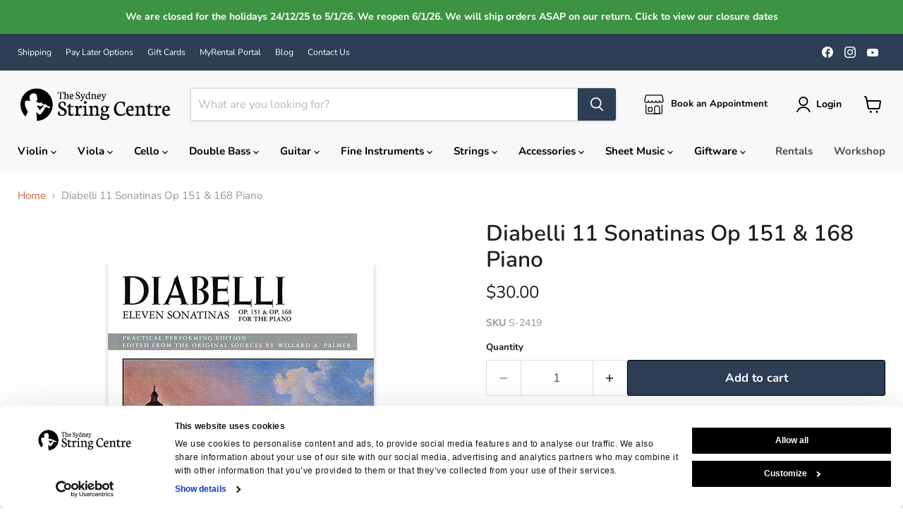

--- FILE ---
content_type: text/html; charset=utf-8
request_url: https://www.violins.com.au/products/diabelli-11-sonatinas-op151-op168-piano-solo-intermediate-edited-by-palrmer-alfred-music-2419
body_size: 64428
content:
<!doctype html>
<html class="no-js no-touch" lang="en">
  <head> 
  <script
  id="Cookiebot"
  src="https://consent.cookiebot.com/uc.js"
  data-cbid="89d8af7a-5ded-4f61-96da-f82a09f4fe50"
  type="text/javascript"
  defer
></script

  <!-- Google tag (gtag.js) -->
<script async src="https://www.googletagmanager.com/gtag/js?id=AW-1066299293"></script>
<script>
window.dataLayer = window.dataLayer || [];
function gtag(){dataLayer.push(arguments);}
  gtag('js', new Date());

  gtag('config', 'AW-1066299293');
</script> 

  
  
<!-- Google Tag Manager -->
<script>(function(w,d,s,l,i){w[l]=w[l]||[];w[l].push({'gtm.start':
new Date().getTime(),event:'gtm.js'});var f=d.getElementsByTagName(s)[0],
j=d.createElement(s),dl=l!='dataLayer'?'&l='+l:'';j.async=true;j.src=
'https://www.googletagmanager.com/gtm.js?id='+i+dl;f.parentNode.insertBefore(j,f);
})(window,document,'script','dataLayer','GTM-TSBPGK6');</script>
<!-- End Google Tag Manager -->

    
    
    <script src='//www.violins.com.au/cdn/shop/t/24/assets/easy_quote_sealapps.js?v=98344077847867873881691376372' defer='defer' ></script> 
    <script id='quote_product_variants' type='application/json'>
        [{"id":42683556528280,"title":"Default Title","option1":"Default Title","option2":null,"option3":null,"sku":"S-2419","requires_shipping":true,"taxable":true,"featured_image":null,"available":true,"name":"Diabelli 11 Sonatinas Op 151 \u0026 168 Piano","public_title":null,"options":["Default Title"],"price":3000,"weight":0,"compare_at_price":null,"inventory_quantity":1,"inventory_management":"shopify","inventory_policy":"deny","barcode":"038081038179","requires_selling_plan":false,"selling_plan_allocations":[],"quantity_rule":{"min":1,"max":null,"increment":1}}]
    </script>
    <script id='quote_product_selected_or_first_available_variant' type='application/json'>
        {"id":42683556528280,"title":"Default Title","option1":"Default Title","option2":null,"option3":null,"sku":"S-2419","requires_shipping":true,"taxable":true,"featured_image":null,"available":true,"name":"Diabelli 11 Sonatinas Op 151 \u0026 168 Piano","public_title":null,"options":["Default Title"],"price":3000,"weight":0,"compare_at_price":null,"inventory_quantity":1,"inventory_management":"shopify","inventory_policy":"deny","barcode":"038081038179","requires_selling_plan":false,"selling_plan_allocations":[],"quantity_rule":{"min":1,"max":null,"increment":1}}
    </script>
    <script id='quote_product_current_id' type='application/json'>
            7642160890008
    </script>
  <script>
    window.Store = window.Store || {};
    window.Store.id = 15671449;
  </script>

    

    
    <meta charset="utf-8">
    <meta http-equiv="x-ua-compatible" content="IE=edge">

    <link rel="preconnect" href="https://cdn.shopify.com">
    <link rel="preconnect" href="https://fonts.shopifycdn.com">
    <link rel="preconnect" href="https://v.shopify.com">
    <link rel="preconnect" href="https://cdn.shopifycloud.com">

    <title>Diabelli 11 Sonatinas Op 151 &amp; 168 Piano — The Sydney String Centre</title>

     
    	
    	<meta name="description" content="The Four Sonatinas Op. 151 and Seven Sonatinas Op. 168 have proved to be the most enduring of Diabelli&#39;s compositions because of their importance as study material for pianists in the intermediate grades.Approximately the same difficulty as Clementi&#39;s famous Six Sonatinas, Op. 36.">
   		
    

    
      <meta name="description" content="The Four Sonatinas Op. 151 and Seven Sonatinas Op. 168 have proved to be the most enduring of Diabelli&#39;s compositions because of their importance as study material for pianists in the intermediate grades.Approximately the same difficulty as Clementi&#39;s famous Six Sonatinas, Op. 36.">
    

    
  <link rel="shortcut icon" href="//www.violins.com.au/cdn/shop/files/SSC-Favicon_cb4b2ff1-cdbc-4be3-a98c-7db6978f2bb4_32x32.png?v=1691044551" type="image/png">


    
      <link rel="canonical" href="https://www.violins.com.au/products/diabelli-11-sonatinas-op151-op168-piano-solo-intermediate-edited-by-palrmer-alfred-music-2419" />
    

    <meta name="viewport" content="width=device-width">

    
    















<meta property="og:site_name" content="The Sydney String Centre">
<meta property="og:url" content="https://www.violins.com.au/products/diabelli-11-sonatinas-op151-op168-piano-solo-intermediate-edited-by-palrmer-alfred-music-2419">
<meta property="og:title" content="Diabelli 11 Sonatinas Op 151 &amp; 168 Piano">
<meta property="og:type" content="website">
<meta property="og:description" content="The Four Sonatinas Op. 151 and Seven Sonatinas Op. 168 have proved to be the most enduring of Diabelli&#39;s compositions because of their importance as study material for pianists in the intermediate grades.Approximately the same difficulty as Clementi&#39;s famous Six Sonatinas, Op. 36.">




    
    
    

    
    
    <meta
      property="og:image"
      content="https://www.violins.com.au/cdn/shop/files/52fa621e66c6b761c1900000d8321896_1200x1200.png?v=1685691941"
    />
    <meta
      property="og:image:secure_url"
      content="https://www.violins.com.au/cdn/shop/files/52fa621e66c6b761c1900000d8321896_1200x1200.png?v=1685691941"
    />
    <meta property="og:image:width" content="1200" />
    <meta property="og:image:height" content="1200" />
    
    
    <meta property="og:image:alt" content="Social media image" />
  
















<meta name="twitter:title" content="Diabelli 11 Sonatinas Op 151 &amp; 168 Piano">
<meta name="twitter:description" content="The Four Sonatinas Op. 151 and Seven Sonatinas Op. 168 have proved to be the most enduring of Diabelli&#39;s compositions because of their importance as study material for pianists in the intermediate grades.Approximately the same difficulty as Clementi&#39;s famous Six Sonatinas, Op. 36.">


    
    
    
      
      
      <meta name="twitter:card" content="summary">
    
    
    <meta
      property="twitter:image"
      content="https://www.violins.com.au/cdn/shop/files/52fa621e66c6b761c1900000d8321896_1200x1200_crop_center.png?v=1685691941"
    />
    <meta property="twitter:image:width" content="1200" />
    <meta property="twitter:image:height" content="1200" />
    
    
    <meta property="twitter:image:alt" content="Social media image" />
  



    <link rel="preload" href="//www.violins.com.au/cdn/fonts/nunito/nunito_n7.37cf9b8cf43b3322f7e6e13ad2aad62ab5dc9109.woff2" as="font" crossorigin="anonymous">
    <link rel="preload" as="style" href="//www.violins.com.au/cdn/shop/t/24/assets/theme.css?v=6354734052832596911755046628">

    <script>window.performance && window.performance.mark && window.performance.mark('shopify.content_for_header.start');</script><meta name="facebook-domain-verification" content="c5sqdb35tax1sm5fc3a53sci5ebagg">
<meta name="google-site-verification" content="7pO-TELpgFTv3V9DUCBUFfZKF4Me51X42K7zmIsE0CM">
<meta id="shopify-digital-wallet" name="shopify-digital-wallet" content="/15671449/digital_wallets/dialog">
<meta name="shopify-checkout-api-token" content="4c66ad92dfaf9fd8ee8820f33f1f7e37">
<meta id="in-context-paypal-metadata" data-shop-id="15671449" data-venmo-supported="false" data-environment="production" data-locale="en_US" data-paypal-v4="true" data-currency="AUD">
<link rel="alternate" type="application/json+oembed" href="https://www.violins.com.au/products/diabelli-11-sonatinas-op151-op168-piano-solo-intermediate-edited-by-palrmer-alfred-music-2419.oembed">
<script async="async" src="/checkouts/internal/preloads.js?locale=en-AU"></script>
<link rel="preconnect" href="https://shop.app" crossorigin="anonymous">
<script async="async" src="https://shop.app/checkouts/internal/preloads.js?locale=en-AU&shop_id=15671449" crossorigin="anonymous"></script>
<script id="apple-pay-shop-capabilities" type="application/json">{"shopId":15671449,"countryCode":"AU","currencyCode":"AUD","merchantCapabilities":["supports3DS"],"merchantId":"gid:\/\/shopify\/Shop\/15671449","merchantName":"The Sydney String Centre","requiredBillingContactFields":["postalAddress","email","phone"],"requiredShippingContactFields":["postalAddress","email","phone"],"shippingType":"shipping","supportedNetworks":["visa","masterCard","amex","jcb"],"total":{"type":"pending","label":"The Sydney String Centre","amount":"1.00"},"shopifyPaymentsEnabled":true,"supportsSubscriptions":true}</script>
<script id="shopify-features" type="application/json">{"accessToken":"4c66ad92dfaf9fd8ee8820f33f1f7e37","betas":["rich-media-storefront-analytics"],"domain":"www.violins.com.au","predictiveSearch":true,"shopId":15671449,"locale":"en"}</script>
<script>var Shopify = Shopify || {};
Shopify.shop = "the-sydney-string-centre.myshopify.com";
Shopify.locale = "en";
Shopify.currency = {"active":"AUD","rate":"1.0"};
Shopify.country = "AU";
Shopify.theme = {"name":"Empire 12.07.23","id":131350954136,"schema_name":"Empire","schema_version":"9.1.1","theme_store_id":838,"role":"main"};
Shopify.theme.handle = "null";
Shopify.theme.style = {"id":null,"handle":null};
Shopify.cdnHost = "www.violins.com.au/cdn";
Shopify.routes = Shopify.routes || {};
Shopify.routes.root = "/";</script>
<script type="module">!function(o){(o.Shopify=o.Shopify||{}).modules=!0}(window);</script>
<script>!function(o){function n(){var o=[];function n(){o.push(Array.prototype.slice.apply(arguments))}return n.q=o,n}var t=o.Shopify=o.Shopify||{};t.loadFeatures=n(),t.autoloadFeatures=n()}(window);</script>
<script>
  window.ShopifyPay = window.ShopifyPay || {};
  window.ShopifyPay.apiHost = "shop.app\/pay";
  window.ShopifyPay.redirectState = null;
</script>
<script id="shop-js-analytics" type="application/json">{"pageType":"product"}</script>
<script defer="defer" async type="module" src="//www.violins.com.au/cdn/shopifycloud/shop-js/modules/v2/client.init-shop-cart-sync_DtuiiIyl.en.esm.js"></script>
<script defer="defer" async type="module" src="//www.violins.com.au/cdn/shopifycloud/shop-js/modules/v2/chunk.common_CUHEfi5Q.esm.js"></script>
<script type="module">
  await import("//www.violins.com.au/cdn/shopifycloud/shop-js/modules/v2/client.init-shop-cart-sync_DtuiiIyl.en.esm.js");
await import("//www.violins.com.au/cdn/shopifycloud/shop-js/modules/v2/chunk.common_CUHEfi5Q.esm.js");

  window.Shopify.SignInWithShop?.initShopCartSync?.({"fedCMEnabled":true,"windoidEnabled":true});

</script>
<script>
  window.Shopify = window.Shopify || {};
  if (!window.Shopify.featureAssets) window.Shopify.featureAssets = {};
  window.Shopify.featureAssets['shop-js'] = {"shop-cart-sync":["modules/v2/client.shop-cart-sync_DFoTY42P.en.esm.js","modules/v2/chunk.common_CUHEfi5Q.esm.js"],"init-fed-cm":["modules/v2/client.init-fed-cm_D2UNy1i2.en.esm.js","modules/v2/chunk.common_CUHEfi5Q.esm.js"],"init-shop-email-lookup-coordinator":["modules/v2/client.init-shop-email-lookup-coordinator_BQEe2rDt.en.esm.js","modules/v2/chunk.common_CUHEfi5Q.esm.js"],"shop-cash-offers":["modules/v2/client.shop-cash-offers_3CTtReFF.en.esm.js","modules/v2/chunk.common_CUHEfi5Q.esm.js","modules/v2/chunk.modal_BewljZkx.esm.js"],"shop-button":["modules/v2/client.shop-button_C6oxCjDL.en.esm.js","modules/v2/chunk.common_CUHEfi5Q.esm.js"],"init-windoid":["modules/v2/client.init-windoid_5pix8xhK.en.esm.js","modules/v2/chunk.common_CUHEfi5Q.esm.js"],"avatar":["modules/v2/client.avatar_BTnouDA3.en.esm.js"],"init-shop-cart-sync":["modules/v2/client.init-shop-cart-sync_DtuiiIyl.en.esm.js","modules/v2/chunk.common_CUHEfi5Q.esm.js"],"shop-toast-manager":["modules/v2/client.shop-toast-manager_BYv_8cH1.en.esm.js","modules/v2/chunk.common_CUHEfi5Q.esm.js"],"pay-button":["modules/v2/client.pay-button_FnF9EIkY.en.esm.js","modules/v2/chunk.common_CUHEfi5Q.esm.js"],"shop-login-button":["modules/v2/client.shop-login-button_CH1KUpOf.en.esm.js","modules/v2/chunk.common_CUHEfi5Q.esm.js","modules/v2/chunk.modal_BewljZkx.esm.js"],"init-customer-accounts-sign-up":["modules/v2/client.init-customer-accounts-sign-up_aj7QGgYS.en.esm.js","modules/v2/client.shop-login-button_CH1KUpOf.en.esm.js","modules/v2/chunk.common_CUHEfi5Q.esm.js","modules/v2/chunk.modal_BewljZkx.esm.js"],"init-shop-for-new-customer-accounts":["modules/v2/client.init-shop-for-new-customer-accounts_NbnYRf_7.en.esm.js","modules/v2/client.shop-login-button_CH1KUpOf.en.esm.js","modules/v2/chunk.common_CUHEfi5Q.esm.js","modules/v2/chunk.modal_BewljZkx.esm.js"],"init-customer-accounts":["modules/v2/client.init-customer-accounts_ppedhqCH.en.esm.js","modules/v2/client.shop-login-button_CH1KUpOf.en.esm.js","modules/v2/chunk.common_CUHEfi5Q.esm.js","modules/v2/chunk.modal_BewljZkx.esm.js"],"shop-follow-button":["modules/v2/client.shop-follow-button_CMIBBa6u.en.esm.js","modules/v2/chunk.common_CUHEfi5Q.esm.js","modules/v2/chunk.modal_BewljZkx.esm.js"],"lead-capture":["modules/v2/client.lead-capture_But0hIyf.en.esm.js","modules/v2/chunk.common_CUHEfi5Q.esm.js","modules/v2/chunk.modal_BewljZkx.esm.js"],"checkout-modal":["modules/v2/client.checkout-modal_BBxc70dQ.en.esm.js","modules/v2/chunk.common_CUHEfi5Q.esm.js","modules/v2/chunk.modal_BewljZkx.esm.js"],"shop-login":["modules/v2/client.shop-login_hM3Q17Kl.en.esm.js","modules/v2/chunk.common_CUHEfi5Q.esm.js","modules/v2/chunk.modal_BewljZkx.esm.js"],"payment-terms":["modules/v2/client.payment-terms_CAtGlQYS.en.esm.js","modules/v2/chunk.common_CUHEfi5Q.esm.js","modules/v2/chunk.modal_BewljZkx.esm.js"]};
</script>
<script>(function() {
  var isLoaded = false;
  function asyncLoad() {
    if (isLoaded) return;
    isLoaded = true;
    var urls = ["https:\/\/chimpstatic.com\/mcjs-connected\/js\/users\/89085a1dc6922117bae8c85ba\/f65f6db6fdc10ef7e6a1d0147.js?shop=the-sydney-string-centre.myshopify.com"];
    for (var i = 0; i < urls.length; i++) {
      var s = document.createElement('script');
      s.type = 'text/javascript';
      s.async = true;
      s.src = urls[i];
      var x = document.getElementsByTagName('script')[0];
      x.parentNode.insertBefore(s, x);
    }
  };
  if(window.attachEvent) {
    window.attachEvent('onload', asyncLoad);
  } else {
    window.addEventListener('load', asyncLoad, false);
  }
})();</script>
<script id="__st">var __st={"a":15671449,"offset":39600,"reqid":"c1d9bbe4-6062-41b3-bce7-4f84c3c6473a-1766845400","pageurl":"www.violins.com.au\/products\/diabelli-11-sonatinas-op151-op168-piano-solo-intermediate-edited-by-palrmer-alfred-music-2419","u":"805db03184bc","p":"product","rtyp":"product","rid":7642160890008};</script>
<script>window.ShopifyPaypalV4VisibilityTracking = true;</script>
<script id="captcha-bootstrap">!function(){'use strict';const t='contact',e='account',n='new_comment',o=[[t,t],['blogs',n],['comments',n],[t,'customer']],c=[[e,'customer_login'],[e,'guest_login'],[e,'recover_customer_password'],[e,'create_customer']],r=t=>t.map((([t,e])=>`form[action*='/${t}']:not([data-nocaptcha='true']) input[name='form_type'][value='${e}']`)).join(','),a=t=>()=>t?[...document.querySelectorAll(t)].map((t=>t.form)):[];function s(){const t=[...o],e=r(t);return a(e)}const i='password',u='form_key',d=['recaptcha-v3-token','g-recaptcha-response','h-captcha-response',i],f=()=>{try{return window.sessionStorage}catch{return}},m='__shopify_v',_=t=>t.elements[u];function p(t,e,n=!1){try{const o=window.sessionStorage,c=JSON.parse(o.getItem(e)),{data:r}=function(t){const{data:e,action:n}=t;return t[m]||n?{data:e,action:n}:{data:t,action:n}}(c);for(const[e,n]of Object.entries(r))t.elements[e]&&(t.elements[e].value=n);n&&o.removeItem(e)}catch(o){console.error('form repopulation failed',{error:o})}}const l='form_type',E='cptcha';function T(t){t.dataset[E]=!0}const w=window,h=w.document,L='Shopify',v='ce_forms',y='captcha';let A=!1;((t,e)=>{const n=(g='f06e6c50-85a8-45c8-87d0-21a2b65856fe',I='https://cdn.shopify.com/shopifycloud/storefront-forms-hcaptcha/ce_storefront_forms_captcha_hcaptcha.v1.5.2.iife.js',D={infoText:'Protected by hCaptcha',privacyText:'Privacy',termsText:'Terms'},(t,e,n)=>{const o=w[L][v],c=o.bindForm;if(c)return c(t,g,e,D).then(n);var r;o.q.push([[t,g,e,D],n]),r=I,A||(h.body.append(Object.assign(h.createElement('script'),{id:'captcha-provider',async:!0,src:r})),A=!0)});var g,I,D;w[L]=w[L]||{},w[L][v]=w[L][v]||{},w[L][v].q=[],w[L][y]=w[L][y]||{},w[L][y].protect=function(t,e){n(t,void 0,e),T(t)},Object.freeze(w[L][y]),function(t,e,n,w,h,L){const[v,y,A,g]=function(t,e,n){const i=e?o:[],u=t?c:[],d=[...i,...u],f=r(d),m=r(i),_=r(d.filter((([t,e])=>n.includes(e))));return[a(f),a(m),a(_),s()]}(w,h,L),I=t=>{const e=t.target;return e instanceof HTMLFormElement?e:e&&e.form},D=t=>v().includes(t);t.addEventListener('submit',(t=>{const e=I(t);if(!e)return;const n=D(e)&&!e.dataset.hcaptchaBound&&!e.dataset.recaptchaBound,o=_(e),c=g().includes(e)&&(!o||!o.value);(n||c)&&t.preventDefault(),c&&!n&&(function(t){try{if(!f())return;!function(t){const e=f();if(!e)return;const n=_(t);if(!n)return;const o=n.value;o&&e.removeItem(o)}(t);const e=Array.from(Array(32),(()=>Math.random().toString(36)[2])).join('');!function(t,e){_(t)||t.append(Object.assign(document.createElement('input'),{type:'hidden',name:u})),t.elements[u].value=e}(t,e),function(t,e){const n=f();if(!n)return;const o=[...t.querySelectorAll(`input[type='${i}']`)].map((({name:t})=>t)),c=[...d,...o],r={};for(const[a,s]of new FormData(t).entries())c.includes(a)||(r[a]=s);n.setItem(e,JSON.stringify({[m]:1,action:t.action,data:r}))}(t,e)}catch(e){console.error('failed to persist form',e)}}(e),e.submit())}));const S=(t,e)=>{t&&!t.dataset[E]&&(n(t,e.some((e=>e===t))),T(t))};for(const o of['focusin','change'])t.addEventListener(o,(t=>{const e=I(t);D(e)&&S(e,y())}));const B=e.get('form_key'),M=e.get(l),P=B&&M;t.addEventListener('DOMContentLoaded',(()=>{const t=y();if(P)for(const e of t)e.elements[l].value===M&&p(e,B);[...new Set([...A(),...v().filter((t=>'true'===t.dataset.shopifyCaptcha))])].forEach((e=>S(e,t)))}))}(h,new URLSearchParams(w.location.search),n,t,e,['guest_login'])})(!0,!0)}();</script>
<script integrity="sha256-4kQ18oKyAcykRKYeNunJcIwy7WH5gtpwJnB7kiuLZ1E=" data-source-attribution="shopify.loadfeatures" defer="defer" src="//www.violins.com.au/cdn/shopifycloud/storefront/assets/storefront/load_feature-a0a9edcb.js" crossorigin="anonymous"></script>
<script crossorigin="anonymous" defer="defer" src="//www.violins.com.au/cdn/shopifycloud/storefront/assets/shopify_pay/storefront-65b4c6d7.js?v=20250812"></script>
<script data-source-attribution="shopify.dynamic_checkout.dynamic.init">var Shopify=Shopify||{};Shopify.PaymentButton=Shopify.PaymentButton||{isStorefrontPortableWallets:!0,init:function(){window.Shopify.PaymentButton.init=function(){};var t=document.createElement("script");t.src="https://www.violins.com.au/cdn/shopifycloud/portable-wallets/latest/portable-wallets.en.js",t.type="module",document.head.appendChild(t)}};
</script>
<script data-source-attribution="shopify.dynamic_checkout.buyer_consent">
  function portableWalletsHideBuyerConsent(e){var t=document.getElementById("shopify-buyer-consent"),n=document.getElementById("shopify-subscription-policy-button");t&&n&&(t.classList.add("hidden"),t.setAttribute("aria-hidden","true"),n.removeEventListener("click",e))}function portableWalletsShowBuyerConsent(e){var t=document.getElementById("shopify-buyer-consent"),n=document.getElementById("shopify-subscription-policy-button");t&&n&&(t.classList.remove("hidden"),t.removeAttribute("aria-hidden"),n.addEventListener("click",e))}window.Shopify?.PaymentButton&&(window.Shopify.PaymentButton.hideBuyerConsent=portableWalletsHideBuyerConsent,window.Shopify.PaymentButton.showBuyerConsent=portableWalletsShowBuyerConsent);
</script>
<script data-source-attribution="shopify.dynamic_checkout.cart.bootstrap">document.addEventListener("DOMContentLoaded",(function(){function t(){return document.querySelector("shopify-accelerated-checkout-cart, shopify-accelerated-checkout")}if(t())Shopify.PaymentButton.init();else{new MutationObserver((function(e,n){t()&&(Shopify.PaymentButton.init(),n.disconnect())})).observe(document.body,{childList:!0,subtree:!0})}}));
</script>
<link id="shopify-accelerated-checkout-styles" rel="stylesheet" media="screen" href="https://www.violins.com.au/cdn/shopifycloud/portable-wallets/latest/accelerated-checkout-backwards-compat.css" crossorigin="anonymous">
<style id="shopify-accelerated-checkout-cart">
        #shopify-buyer-consent {
  margin-top: 1em;
  display: inline-block;
  width: 100%;
}

#shopify-buyer-consent.hidden {
  display: none;
}

#shopify-subscription-policy-button {
  background: none;
  border: none;
  padding: 0;
  text-decoration: underline;
  font-size: inherit;
  cursor: pointer;
}

#shopify-subscription-policy-button::before {
  box-shadow: none;
}

      </style>

<script>window.performance && window.performance.mark && window.performance.mark('shopify.content_for_header.end');</script>
    <script>
function feedback() {
  const p = window.Shopify.customerPrivacy;
  console.log(`Tracking ${p.userCanBeTracked() ? "en" : "dis"}abled`);
}
window.Shopify.loadFeatures(
  [
    {
      name: "consent-tracking-api",
      version: "0.1",
    },
  ],
  function (error) {
    if (error) throw error;
    if ("Cookiebot" in window)
      window.Shopify.customerPrivacy.setTrackingConsent({
        "analytics": false,
        "marketing": false,
        "preferences": false,
        "sale_of_data": false,
      }, () => console.log("Awaiting consent")
    );
  }
);
window.addEventListener("CookiebotOnConsentReady", function () {
  const C = Cookiebot.consent;
  window.Shopify.customerPrivacy.setTrackingConsent({
      "analytics": C["statistics"],
      "marketing": C["marketing"],
      "preferences": C["preferences"],
      "sale_of_data": C["marketing"],
    }, () => console.log("Consent captured")
  );
});
</script>
    <link href="//www.violins.com.au/cdn/shop/t/24/assets/theme.css?v=6354734052832596911755046628" rel="stylesheet" type="text/css" media="all" />

    
    <script>
      window.Theme = window.Theme || {};
      window.Theme.version = '9.1.1';
      window.Theme.name = 'Empire';
      window.Theme.routes = {
        "root_url": "/",
        "account_url": "/account",
        "account_login_url": "https://www.violins.com.au/customer_authentication/redirect?locale=en&region_country=AU",
        "account_logout_url": "/account/logout",
        "account_register_url": "https://shopify.com/15671449/account?locale=en",
        "account_addresses_url": "/account/addresses",
        "collections_url": "/collections",
        "all_products_collection_url": "/collections/all",
        "search_url": "/search",
        "predictive_search_url": "/search/suggest",
        "cart_url": "/cart",
        "cart_add_url": "/cart/add",
        "cart_change_url": "/cart/change",
        "cart_clear_url": "/cart/clear",
        "product_recommendations_url": "/recommendations/products",
      };
    </script>
    
    <script src="//www.violins.com.au/cdn/shop/t/24/assets/accordion-menu.js?v=47315581762844944691689129285" type="text/javascript"></script>

  
       
        <!-- BEGIN app block: shopify://apps/multi-location-inv/blocks/app-embed/982328e1-99f7-4a7e-8266-6aed71bf0021 -->
  
    <script src="https://cdn.shopify.com/extensions/019b0524-6849-7c40-bc8c-7222e9db4ecf/inventory-info-theme-exrtensions-152/assets/common.bundle.js"></script>
  

<style>
  .iia-icon svg{height:18px;width:18px}.iia-disabled-button{pointer-events:none}.iia-hidden {display: none;}
</style>
<script>
      window.inventoryInfo = window.inventoryInfo || {};
      window.inventoryInfo.shop = window.inventoryInfo.shop || {};
      window.inventoryInfo.shop.shopifyDomain = 'the-sydney-string-centre.myshopify.com';
      window.inventoryInfo.shop.locale = 'en';
      window.inventoryInfo.pageType = 'product';
      
        window.inventoryInfo.settings = {"onBoarding":{"theme":{"themeSelectionStep":{"complete":true,"data":{"themeId":"131350954136"}},"appEmbedStep":{"skipped":true},"productPageStep":{"skipped":true},"appBlockStep":{"skipped":true}}},"onlineLocation":true,"onlineLocationLabel":"Online","showOnSoldOut":false,"hideLocationDetails":true,"hideBorders":true,"qtyBold":true,"locationBold":true,"uiEnabled":true,"locationColor":"#d55e2d","drawer":false,"productWidgetTemplate":"default","incomingStock":false,"templateType":1,"storeLocationHeader":"In-store Availability","locationPriority":false,"infoBold":false,"css":".iia-icon%20%7B%0A%20%20%20%20display%3A%20none%3B%0A%20%20%20%20margin-right%3A%205px%3B%7D%0A.iia-list-item%20%7B%0A%20%20%20%20padding%3A%200px%3B%0Apadding-top%3A%208px%3B%0Apadding-bottom%3A%205px%3B%0A%7D","hiddenLocation":{"77265076376":true},"expandable":false,"hideSoldOut":false,"offlineLocations":{"77265076376":true}};
        
          window.inventoryInfo.locationSettings = {"details":[{"id":23850767,"displayOrder":1,"priority":1,"name":"Chatswood (In-store)"},{"id":77265076376,"displayOrder":4,"priority":3},{"id":80075718808,"displayOrder":2,"name":"Annandale (In-store)","priority":2}]};
        
      
      
</script>




 
 


  <script> 
      window.inventoryInfo = window.inventoryInfo || {};
      window.inventoryInfo.product = window.inventoryInfo.product || {}
      window.inventoryInfo.product.title = "Diabelli 11 Sonatinas Op 151 &amp; 168 Piano";
      window.inventoryInfo.product.handle = "diabelli-11-sonatinas-op151-op168-piano-solo-intermediate-edited-by-palrmer-alfred-music-2419";
      window.inventoryInfo.product.id = 7642160890008;
      window.inventoryInfo.product.selectedVairant = 42683556528280;
      window.inventoryInfo.product.defaultVariantOnly = true
      window.inventoryInfo.markets = window.inventoryInfo.markets || {};
      window.inventoryInfo.markets.isoCode = 'AU';
      window.inventoryInfo.product.variants = window.inventoryInfo.product.variants || []; 
      
          window.inventoryInfo.product.variants.push({id:42683556528280, 
                                                      title:"Default Title", 
                                                      available:true,
                                                      incoming: false,
                                                      incomingDate: null
                                                     });
      
       
    </script>

    


 
 
    
      
          <script src="https://cdn.shopify.com/extensions/019b0524-6849-7c40-bc8c-7222e9db4ecf/inventory-info-theme-exrtensions-152/assets/main.bundle.js"></script>
      
    

<!-- END app block --><!-- BEGIN app block: shopify://apps/judge-me-reviews/blocks/judgeme_core/61ccd3b1-a9f2-4160-9fe9-4fec8413e5d8 --><!-- Start of Judge.me Core -->




<link rel="dns-prefetch" href="https://cdnwidget.judge.me">
<link rel="dns-prefetch" href="https://cdn.judge.me">
<link rel="dns-prefetch" href="https://cdn1.judge.me">
<link rel="dns-prefetch" href="https://api.judge.me">

<script data-cfasync='false' class='jdgm-settings-script'>window.jdgmSettings={"pagination":5,"disable_web_reviews":false,"badge_no_review_text":"No reviews","badge_n_reviews_text":"{{ n }} review/reviews","badge_star_color":"#F3B854","hide_badge_preview_if_no_reviews":true,"badge_hide_text":false,"enforce_center_preview_badge":false,"widget_title":"Customer Reviews","widget_open_form_text":"Write a review","widget_close_form_text":"Cancel review","widget_refresh_page_text":"Refresh page","widget_summary_text":"Based on {{ number_of_reviews }} review/reviews","widget_no_review_text":"Be the first to write a review","widget_name_field_text":"Display name","widget_verified_name_field_text":"Verified Name (public)","widget_name_placeholder_text":"Display name","widget_required_field_error_text":"This field is required.","widget_email_field_text":"Email address","widget_verified_email_field_text":"Verified Email (private, can not be edited)","widget_email_placeholder_text":"Your email address","widget_email_field_error_text":"Please enter a valid email address.","widget_rating_field_text":"Rating","widget_review_title_field_text":"Review Title","widget_review_title_placeholder_text":"Give your review a title","widget_review_body_field_text":"Review content","widget_review_body_placeholder_text":"Start writing here...","widget_pictures_field_text":"Picture/Video (optional)","widget_submit_review_text":"Submit Review","widget_submit_verified_review_text":"Submit Verified Review","widget_submit_success_msg_with_auto_publish":"Thank you! Please refresh the page in a few moments to see your review. You can remove or edit your review by logging into \u003ca href='https://judge.me/login' target='_blank' rel='nofollow noopener'\u003eJudge.me\u003c/a\u003e","widget_submit_success_msg_no_auto_publish":"Thank you! Your review will be published as soon as it is approved by the shop admin. You can remove or edit your review by logging into \u003ca href='https://judge.me/login' target='_blank' rel='nofollow noopener'\u003eJudge.me\u003c/a\u003e","widget_show_default_reviews_out_of_total_text":"Showing {{ n_reviews_shown }} out of {{ n_reviews }} reviews.","widget_show_all_link_text":"Show all","widget_show_less_link_text":"Show less","widget_author_said_text":"{{ reviewer_name }} said:","widget_days_text":"{{ n }} days ago","widget_weeks_text":"{{ n }} week/weeks ago","widget_months_text":"{{ n }} month/months ago","widget_years_text":"{{ n }} year/years ago","widget_yesterday_text":"Yesterday","widget_today_text":"Today","widget_replied_text":"\u003e\u003e {{ shop_name }} replied:","widget_read_more_text":"Read more","widget_reviewer_name_as_initial":"all_initials","widget_rating_filter_color":"#F3B854","widget_rating_filter_see_all_text":"See all reviews","widget_sorting_most_recent_text":"Most Recent","widget_sorting_highest_rating_text":"Highest Rating","widget_sorting_lowest_rating_text":"Lowest Rating","widget_sorting_with_pictures_text":"Only Pictures","widget_sorting_most_helpful_text":"Most Helpful","widget_open_question_form_text":"Ask a question","widget_reviews_subtab_text":"Reviews","widget_questions_subtab_text":"Questions","widget_question_label_text":"Question","widget_answer_label_text":"Answer","widget_question_placeholder_text":"Write your question here","widget_submit_question_text":"Submit Question","widget_question_submit_success_text":"Thank you for your question! We will notify you once it gets answered.","widget_star_color":"#F3B854","verified_badge_text":"Verified","verified_badge_bg_color":"#F3B854","verified_badge_placement":"left-of-reviewer-name","widget_review_max_height":3,"widget_hide_border":false,"widget_social_share":false,"all_reviews_include_out_of_store_products":true,"all_reviews_out_of_store_text":"(out of store)","all_reviews_product_name_prefix_text":"about","enable_review_pictures":true,"enable_question_anwser":false,"review_date_format":"dd/mm/yyyy","widget_product_reviews_subtab_text":"Product Reviews","widget_shop_reviews_subtab_text":"Shop Reviews","widget_write_a_store_review_text":"Write a Store Review","widget_other_languages_heading":"Reviews in Other Languages","widget_translate_review_text":"Translate review to {{ language }}","widget_translating_review_text":"Translating...","widget_show_original_translation_text":"Show original ({{ language }})","widget_translate_review_failed_text":"Review couldn't be translated.","widget_translate_review_retry_text":"Retry","widget_translate_review_try_again_later_text":"Try again later","widget_sorting_pictures_first_text":"Pictures First","floating_tab_button_name":"★ Reviews","floating_tab_title":"Let customers speak for us","floating_tab_url":"","floating_tab_url_enabled":false,"all_reviews_text_badge_text":"Customers rate us {{ shop.metafields.judgeme.all_reviews_rating | round: 1 }}/5 based on {{ shop.metafields.judgeme.all_reviews_count }} reviews.","all_reviews_text_badge_text_branded_style":"{{ shop.metafields.judgeme.all_reviews_rating | round: 1 }} out of 5 stars based on {{ shop.metafields.judgeme.all_reviews_count }} reviews","all_reviews_text_badge_url":"","all_reviews_text_style":"branded","featured_carousel_title":"Let customers speak for us","featured_carousel_count_text":"from {{ n }} reviews","featured_carousel_url":"","verified_count_badge_style":"branded","verified_count_badge_url":"","widget_histogram_use_custom_color":true,"widget_pagination_use_custom_color":true,"widget_star_use_custom_color":true,"widget_verified_badge_use_custom_color":true,"picture_reminder_submit_button":"Upload Pictures","enable_review_videos":true,"widget_sorting_videos_first_text":"Videos First","widget_review_pending_text":"Pending","remove_microdata_snippet":true,"preview_badge_no_question_text":"No questions","preview_badge_n_question_text":"{{ number_of_questions }} question/questions","qa_badge_icon_color":"#F3B854","remove_judgeme_branding":true,"widget_search_bar_placeholder":"Search reviews","widget_sorting_verified_only_text":"Verified only","featured_carousel_verified_badge_enable":true,"featured_carousel_more_reviews_button_text":"Read more reviews","featured_carousel_view_product_button_text":"View product","all_reviews_page_load_more_text":"Load More Reviews","widget_advanced_speed_features":5,"widget_public_name_text":"displayed publicly like","default_reviewer_name_has_non_latin":true,"widget_reviewer_anonymous":"Anonymous","medals_widget_title":"Judge.me Review Medals","widget_invalid_yt_video_url_error_text":"Not a YouTube video URL","widget_max_length_field_error_text":"Please enter no more than {0} characters.","widget_verified_by_shop_text":"Verified by Shop","widget_load_with_code_splitting":true,"widget_ugc_title":"Made by us, Shared by you","widget_ugc_subtitle":"Tag us to see your picture featured in our page","widget_ugc_primary_button_text":"Buy Now","widget_ugc_secondary_button_text":"Load More","widget_ugc_reviews_button_text":"View Reviews","widget_primary_color":"#F3B854","widget_summary_average_rating_text":"{{ average_rating }} out of 5","widget_media_grid_title":"Customer photos \u0026 videos","widget_media_grid_see_more_text":"See more","widget_show_product_medals":false,"widget_verified_by_judgeme_text":"Verified by Judge.me","widget_verified_by_judgeme_text_in_store_medals":"Verified by Judge.me","widget_media_field_exceed_quantity_message":"Sorry, we can only accept {{ max_media }} for one review.","widget_media_field_exceed_limit_message":"{{ file_name }} is too large, please select a {{ media_type }} less than {{ size_limit }}MB.","widget_review_submitted_text":"Review Submitted!","widget_question_submitted_text":"Question Submitted!","widget_close_form_text_question":"Cancel","widget_write_your_answer_here_text":"Write your answer here","widget_enabled_branded_link":true,"widget_show_collected_by_judgeme":true,"widget_collected_by_judgeme_text":"collected by Judge.me","widget_load_more_text":"Load More","widget_load_more_color":"#F3B854","widget_full_review_text":"Full Review","widget_read_more_reviews_text":"Read More Reviews","widget_read_questions_text":"Read Questions","widget_questions_and_answers_text":"Questions \u0026 Answers","widget_verified_by_text":"Verified by","widget_verified_text":"Verified","widget_number_of_reviews_text":"{{ number_of_reviews }} reviews","widget_back_button_text":"Back","widget_next_button_text":"Next","widget_custom_forms_filter_button":"Filters","how_reviews_are_collected":"How reviews are collected?","widget_gdpr_statement":"How we use your data: We'll only contact you about the review you left, and only if necessary. By submitting your review, you agree to Judge.me's \u003ca href='https://judge.me/terms' target='_blank' rel='nofollow noopener'\u003eterms\u003c/a\u003e, \u003ca href='https://judge.me/privacy' target='_blank' rel='nofollow noopener'\u003eprivacy\u003c/a\u003e and \u003ca href='https://judge.me/content-policy' target='_blank' rel='nofollow noopener'\u003econtent\u003c/a\u003e policies.","review_snippet_widget_round_border_style":true,"review_snippet_widget_card_color":"#FFFFFF","review_snippet_widget_slider_arrows_background_color":"#FFFFFF","review_snippet_widget_slider_arrows_color":"#000000","review_snippet_widget_star_color":"#108474","all_reviews_product_variant_label_text":"Variant: ","widget_show_verified_branding":false,"redirect_reviewers_invited_via_email":"review_widget","review_content_screen_title_text":"How would you rate this product?","review_content_introduction_text":"We would love it if you would share a bit about your experience.","one_star_review_guidance_text":"Poor","five_star_review_guidance_text":"Great","customer_information_screen_title_text":"About you","customer_information_introduction_text":"Please tell us more about you.","custom_questions_screen_title_text":"Your experience in more detail","custom_questions_introduction_text":"Here are a few questions to help us understand more about your experience.","review_submitted_screen_title_text":"Thanks for your review!","review_submitted_screen_thank_you_text":"We are processing it and it will appear on the store soon.","review_submitted_screen_email_verification_text":"Please confirm your email by clicking the link we just sent you. This helps us keep reviews authentic.","review_submitted_request_store_review_text":"Would you like to share your experience of shopping with us?","review_submitted_review_other_products_text":"Would you like to review these products?","store_review_screen_title_text":"Would you like to share your experience of shopping with us?","store_review_introduction_text":"We value your feedback and use it to improve. Please share any thoughts or suggestions you have.","reviewer_media_screen_title_picture_text":"Share a picture","reviewer_media_introduction_picture_text":"Upload a photo to support your review.","reviewer_media_screen_title_video_text":"Share a video","reviewer_media_introduction_video_text":"Upload a video to support your review.","reviewer_media_screen_title_picture_or_video_text":"Share a picture or video","reviewer_media_introduction_picture_or_video_text":"Upload a photo or video to support your review.","reviewer_media_youtube_url_text":"Paste your Youtube URL here","advanced_settings_next_step_button_text":"Next","advanced_settings_close_review_button_text":"Close","write_review_flow_required_text":"Required","write_review_flow_privacy_message_text":"We respect your privacy.","write_review_flow_anonymous_text":"Post review as anonymous","write_review_flow_visibility_text":"This won't be visible to other customers.","write_review_flow_multiple_selection_help_text":"Select as many as you like","write_review_flow_single_selection_help_text":"Select one option","write_review_flow_required_field_error_text":"This field is required","write_review_flow_invalid_email_error_text":"Please enter a valid email address","write_review_flow_max_length_error_text":"Max. {{ max_length }} characters.","write_review_flow_media_upload_text":"\u003cb\u003eClick to upload\u003c/b\u003e or drag and drop","write_review_flow_gdpr_statement":"We'll only contact you about your review if necessary. By submitting your review, you agree to our \u003ca href='https://judge.me/terms' target='_blank' rel='nofollow noopener'\u003eterms and conditions\u003c/a\u003e and \u003ca href='https://judge.me/privacy' target='_blank' rel='nofollow noopener'\u003eprivacy policy\u003c/a\u003e.","transparency_badges_collected_via_store_invite_text":"Review collected via store invitation","transparency_badges_from_another_provider_text":"Review collected from another provider","transparency_badges_collected_from_store_visitor_text":"Review collected from a store visitor","transparency_badges_written_in_google_text":"Review written in Google","transparency_badges_written_in_etsy_text":"Review written in Etsy","transparency_badges_written_in_shop_app_text":"Review written in Shop App","transparency_badges_earned_reward_text":"Review earned a reward for future purchase","platform":"shopify","branding_url":"https://app.judge.me/reviews/stores/www.violins.com.au","branding_text":"Powered by Judge.me","locale":"en","reply_name":"The Sydney String Centre","widget_version":"3.0","footer":true,"autopublish":true,"review_dates":true,"enable_custom_form":false,"shop_use_review_site":true,"shop_locale":"en","enable_multi_locales_translations":true,"show_review_title_input":true,"review_verification_email_status":"always","can_be_branded":true,"reply_name_text":"The Sydney String Centre"};</script> <style class='jdgm-settings-style'>.jdgm-xx{left:0}:root{--jdgm-primary-color: #F3B854;--jdgm-secondary-color: rgba(243,184,84,0.1);--jdgm-star-color: #F3B854;--jdgm-write-review-text-color: white;--jdgm-write-review-bg-color: #F3B854;--jdgm-paginate-color: #F3B854;--jdgm-border-radius: 0;--jdgm-reviewer-name-color: #F3B854}.jdgm-histogram__bar-content{background-color:#F3B854}.jdgm-rev[data-verified-buyer=true] .jdgm-rev__icon.jdgm-rev__icon:after,.jdgm-rev__buyer-badge.jdgm-rev__buyer-badge{color:white;background-color:#F3B854}.jdgm-review-widget--small .jdgm-gallery.jdgm-gallery .jdgm-gallery__thumbnail-link:nth-child(8) .jdgm-gallery__thumbnail-wrapper.jdgm-gallery__thumbnail-wrapper:before{content:"See more"}@media only screen and (min-width: 768px){.jdgm-gallery.jdgm-gallery .jdgm-gallery__thumbnail-link:nth-child(8) .jdgm-gallery__thumbnail-wrapper.jdgm-gallery__thumbnail-wrapper:before{content:"See more"}}.jdgm-preview-badge .jdgm-star.jdgm-star{color:#F3B854}.jdgm-prev-badge[data-average-rating='0.00']{display:none !important}.jdgm-author-fullname{display:none !important}.jdgm-author-last-initial{display:none !important}.jdgm-rev-widg__title{visibility:hidden}.jdgm-rev-widg__summary-text{visibility:hidden}.jdgm-prev-badge__text{visibility:hidden}.jdgm-rev__prod-link-prefix:before{content:'about'}.jdgm-rev__variant-label:before{content:'Variant: '}.jdgm-rev__out-of-store-text:before{content:'(out of store)'}@media only screen and (min-width: 768px){.jdgm-rev__pics .jdgm-rev_all-rev-page-picture-separator,.jdgm-rev__pics .jdgm-rev__product-picture{display:none}}@media only screen and (max-width: 768px){.jdgm-rev__pics .jdgm-rev_all-rev-page-picture-separator,.jdgm-rev__pics .jdgm-rev__product-picture{display:none}}.jdgm-preview-badge[data-template="product"]{display:none !important}.jdgm-preview-badge[data-template="collection"]{display:none !important}.jdgm-preview-badge[data-template="index"]{display:none !important}.jdgm-review-widget[data-from-snippet="true"]{display:none !important}.jdgm-verified-count-badget[data-from-snippet="true"]{display:none !important}.jdgm-carousel-wrapper[data-from-snippet="true"]{display:none !important}.jdgm-all-reviews-text[data-from-snippet="true"]{display:none !important}.jdgm-medals-section[data-from-snippet="true"]{display:none !important}.jdgm-ugc-media-wrapper[data-from-snippet="true"]{display:none !important}.jdgm-review-snippet-widget .jdgm-rev-snippet-widget__cards-container .jdgm-rev-snippet-card{border-radius:8px;background:#fff}.jdgm-review-snippet-widget .jdgm-rev-snippet-widget__cards-container .jdgm-rev-snippet-card__rev-rating .jdgm-star{color:#108474}.jdgm-review-snippet-widget .jdgm-rev-snippet-widget__prev-btn,.jdgm-review-snippet-widget .jdgm-rev-snippet-widget__next-btn{border-radius:50%;background:#fff}.jdgm-review-snippet-widget .jdgm-rev-snippet-widget__prev-btn>svg,.jdgm-review-snippet-widget .jdgm-rev-snippet-widget__next-btn>svg{fill:#000}.jdgm-full-rev-modal.rev-snippet-widget .jm-mfp-container .jm-mfp-content,.jdgm-full-rev-modal.rev-snippet-widget .jm-mfp-container .jdgm-full-rev__icon,.jdgm-full-rev-modal.rev-snippet-widget .jm-mfp-container .jdgm-full-rev__pic-img,.jdgm-full-rev-modal.rev-snippet-widget .jm-mfp-container .jdgm-full-rev__reply{border-radius:8px}.jdgm-full-rev-modal.rev-snippet-widget .jm-mfp-container .jdgm-full-rev[data-verified-buyer="true"] .jdgm-full-rev__icon::after{border-radius:8px}.jdgm-full-rev-modal.rev-snippet-widget .jm-mfp-container .jdgm-full-rev .jdgm-rev__buyer-badge{border-radius:calc( 8px / 2 )}.jdgm-full-rev-modal.rev-snippet-widget .jm-mfp-container .jdgm-full-rev .jdgm-full-rev__replier::before{content:'The Sydney String Centre'}.jdgm-full-rev-modal.rev-snippet-widget .jm-mfp-container .jdgm-full-rev .jdgm-full-rev__product-button{border-radius:calc( 8px * 6 )}
</style> <style class='jdgm-settings-style'></style>

  
  
  
  <style class='jdgm-miracle-styles'>
  @-webkit-keyframes jdgm-spin{0%{-webkit-transform:rotate(0deg);-ms-transform:rotate(0deg);transform:rotate(0deg)}100%{-webkit-transform:rotate(359deg);-ms-transform:rotate(359deg);transform:rotate(359deg)}}@keyframes jdgm-spin{0%{-webkit-transform:rotate(0deg);-ms-transform:rotate(0deg);transform:rotate(0deg)}100%{-webkit-transform:rotate(359deg);-ms-transform:rotate(359deg);transform:rotate(359deg)}}@font-face{font-family:'JudgemeStar';src:url("[data-uri]") format("woff");font-weight:normal;font-style:normal}.jdgm-star{font-family:'JudgemeStar';display:inline !important;text-decoration:none !important;padding:0 4px 0 0 !important;margin:0 !important;font-weight:bold;opacity:1;-webkit-font-smoothing:antialiased;-moz-osx-font-smoothing:grayscale}.jdgm-star:hover{opacity:1}.jdgm-star:last-of-type{padding:0 !important}.jdgm-star.jdgm--on:before{content:"\e000"}.jdgm-star.jdgm--off:before{content:"\e001"}.jdgm-star.jdgm--half:before{content:"\e002"}.jdgm-widget *{margin:0;line-height:1.4;-webkit-box-sizing:border-box;-moz-box-sizing:border-box;box-sizing:border-box;-webkit-overflow-scrolling:touch}.jdgm-hidden{display:none !important;visibility:hidden !important}.jdgm-temp-hidden{display:none}.jdgm-spinner{width:40px;height:40px;margin:auto;border-radius:50%;border-top:2px solid #eee;border-right:2px solid #eee;border-bottom:2px solid #eee;border-left:2px solid #ccc;-webkit-animation:jdgm-spin 0.8s infinite linear;animation:jdgm-spin 0.8s infinite linear}.jdgm-prev-badge{display:block !important}

</style>


  
  
   


<script data-cfasync='false' class='jdgm-script'>
!function(e){window.jdgm=window.jdgm||{},jdgm.CDN_HOST="https://cdnwidget.judge.me/",jdgm.API_HOST="https://api.judge.me/",jdgm.CDN_BASE_URL="https://cdn.shopify.com/extensions/019b3697-792e-7226-8331-acb4ce7d04ed/judgeme-extensions-272/assets/",
jdgm.docReady=function(d){(e.attachEvent?"complete"===e.readyState:"loading"!==e.readyState)?
setTimeout(d,0):e.addEventListener("DOMContentLoaded",d)},jdgm.loadCSS=function(d,t,o,a){
!o&&jdgm.loadCSS.requestedUrls.indexOf(d)>=0||(jdgm.loadCSS.requestedUrls.push(d),
(a=e.createElement("link")).rel="stylesheet",a.class="jdgm-stylesheet",a.media="nope!",
a.href=d,a.onload=function(){this.media="all",t&&setTimeout(t)},e.body.appendChild(a))},
jdgm.loadCSS.requestedUrls=[],jdgm.loadJS=function(e,d){var t=new XMLHttpRequest;
t.onreadystatechange=function(){4===t.readyState&&(Function(t.response)(),d&&d(t.response))},
t.open("GET",e),t.send()},jdgm.docReady((function(){(window.jdgmLoadCSS||e.querySelectorAll(
".jdgm-widget, .jdgm-all-reviews-page").length>0)&&(jdgmSettings.widget_load_with_code_splitting?
parseFloat(jdgmSettings.widget_version)>=3?jdgm.loadCSS(jdgm.CDN_HOST+"widget_v3/base.css"):
jdgm.loadCSS(jdgm.CDN_HOST+"widget/base.css"):jdgm.loadCSS(jdgm.CDN_HOST+"shopify_v2.css"),
jdgm.loadJS(jdgm.CDN_HOST+"loa"+"der.js"))}))}(document);
</script>
<noscript><link rel="stylesheet" type="text/css" media="all" href="https://cdnwidget.judge.me/shopify_v2.css"></noscript>

<!-- BEGIN app snippet: theme_fix_tags --><script>
  (function() {
    var jdgmThemeFixes = null;
    if (!jdgmThemeFixes) return;
    var thisThemeFix = jdgmThemeFixes[Shopify.theme.id];
    if (!thisThemeFix) return;

    if (thisThemeFix.html) {
      document.addEventListener("DOMContentLoaded", function() {
        var htmlDiv = document.createElement('div');
        htmlDiv.classList.add('jdgm-theme-fix-html');
        htmlDiv.innerHTML = thisThemeFix.html;
        document.body.append(htmlDiv);
      });
    };

    if (thisThemeFix.css) {
      var styleTag = document.createElement('style');
      styleTag.classList.add('jdgm-theme-fix-style');
      styleTag.innerHTML = thisThemeFix.css;
      document.head.append(styleTag);
    };

    if (thisThemeFix.js) {
      var scriptTag = document.createElement('script');
      scriptTag.classList.add('jdgm-theme-fix-script');
      scriptTag.innerHTML = thisThemeFix.js;
      document.head.append(scriptTag);
    };
  })();
</script>
<!-- END app snippet -->
<!-- End of Judge.me Core -->



<!-- END app block --><script src="https://cdn.shopify.com/extensions/019b3697-792e-7226-8331-acb4ce7d04ed/judgeme-extensions-272/assets/loader.js" type="text/javascript" defer="defer"></script>
<link href="https://monorail-edge.shopifysvc.com" rel="dns-prefetch">
<script>(function(){if ("sendBeacon" in navigator && "performance" in window) {try {var session_token_from_headers = performance.getEntriesByType('navigation')[0].serverTiming.find(x => x.name == '_s').description;} catch {var session_token_from_headers = undefined;}var session_cookie_matches = document.cookie.match(/_shopify_s=([^;]*)/);var session_token_from_cookie = session_cookie_matches && session_cookie_matches.length === 2 ? session_cookie_matches[1] : "";var session_token = session_token_from_headers || session_token_from_cookie || "";function handle_abandonment_event(e) {var entries = performance.getEntries().filter(function(entry) {return /monorail-edge.shopifysvc.com/.test(entry.name);});if (!window.abandonment_tracked && entries.length === 0) {window.abandonment_tracked = true;var currentMs = Date.now();var navigation_start = performance.timing.navigationStart;var payload = {shop_id: 15671449,url: window.location.href,navigation_start,duration: currentMs - navigation_start,session_token,page_type: "product"};window.navigator.sendBeacon("https://monorail-edge.shopifysvc.com/v1/produce", JSON.stringify({schema_id: "online_store_buyer_site_abandonment/1.1",payload: payload,metadata: {event_created_at_ms: currentMs,event_sent_at_ms: currentMs}}));}}window.addEventListener('pagehide', handle_abandonment_event);}}());</script>
<script id="web-pixels-manager-setup">(function e(e,d,r,n,o){if(void 0===o&&(o={}),!Boolean(null===(a=null===(i=window.Shopify)||void 0===i?void 0:i.analytics)||void 0===a?void 0:a.replayQueue)){var i,a;window.Shopify=window.Shopify||{};var t=window.Shopify;t.analytics=t.analytics||{};var s=t.analytics;s.replayQueue=[],s.publish=function(e,d,r){return s.replayQueue.push([e,d,r]),!0};try{self.performance.mark("wpm:start")}catch(e){}var l=function(){var e={modern:/Edge?\/(1{2}[4-9]|1[2-9]\d|[2-9]\d{2}|\d{4,})\.\d+(\.\d+|)|Firefox\/(1{2}[4-9]|1[2-9]\d|[2-9]\d{2}|\d{4,})\.\d+(\.\d+|)|Chrom(ium|e)\/(9{2}|\d{3,})\.\d+(\.\d+|)|(Maci|X1{2}).+ Version\/(15\.\d+|(1[6-9]|[2-9]\d|\d{3,})\.\d+)([,.]\d+|)( \(\w+\)|)( Mobile\/\w+|) Safari\/|Chrome.+OPR\/(9{2}|\d{3,})\.\d+\.\d+|(CPU[ +]OS|iPhone[ +]OS|CPU[ +]iPhone|CPU IPhone OS|CPU iPad OS)[ +]+(15[._]\d+|(1[6-9]|[2-9]\d|\d{3,})[._]\d+)([._]\d+|)|Android:?[ /-](13[3-9]|1[4-9]\d|[2-9]\d{2}|\d{4,})(\.\d+|)(\.\d+|)|Android.+Firefox\/(13[5-9]|1[4-9]\d|[2-9]\d{2}|\d{4,})\.\d+(\.\d+|)|Android.+Chrom(ium|e)\/(13[3-9]|1[4-9]\d|[2-9]\d{2}|\d{4,})\.\d+(\.\d+|)|SamsungBrowser\/([2-9]\d|\d{3,})\.\d+/,legacy:/Edge?\/(1[6-9]|[2-9]\d|\d{3,})\.\d+(\.\d+|)|Firefox\/(5[4-9]|[6-9]\d|\d{3,})\.\d+(\.\d+|)|Chrom(ium|e)\/(5[1-9]|[6-9]\d|\d{3,})\.\d+(\.\d+|)([\d.]+$|.*Safari\/(?![\d.]+ Edge\/[\d.]+$))|(Maci|X1{2}).+ Version\/(10\.\d+|(1[1-9]|[2-9]\d|\d{3,})\.\d+)([,.]\d+|)( \(\w+\)|)( Mobile\/\w+|) Safari\/|Chrome.+OPR\/(3[89]|[4-9]\d|\d{3,})\.\d+\.\d+|(CPU[ +]OS|iPhone[ +]OS|CPU[ +]iPhone|CPU IPhone OS|CPU iPad OS)[ +]+(10[._]\d+|(1[1-9]|[2-9]\d|\d{3,})[._]\d+)([._]\d+|)|Android:?[ /-](13[3-9]|1[4-9]\d|[2-9]\d{2}|\d{4,})(\.\d+|)(\.\d+|)|Mobile Safari.+OPR\/([89]\d|\d{3,})\.\d+\.\d+|Android.+Firefox\/(13[5-9]|1[4-9]\d|[2-9]\d{2}|\d{4,})\.\d+(\.\d+|)|Android.+Chrom(ium|e)\/(13[3-9]|1[4-9]\d|[2-9]\d{2}|\d{4,})\.\d+(\.\d+|)|Android.+(UC? ?Browser|UCWEB|U3)[ /]?(15\.([5-9]|\d{2,})|(1[6-9]|[2-9]\d|\d{3,})\.\d+)\.\d+|SamsungBrowser\/(5\.\d+|([6-9]|\d{2,})\.\d+)|Android.+MQ{2}Browser\/(14(\.(9|\d{2,})|)|(1[5-9]|[2-9]\d|\d{3,})(\.\d+|))(\.\d+|)|K[Aa][Ii]OS\/(3\.\d+|([4-9]|\d{2,})\.\d+)(\.\d+|)/},d=e.modern,r=e.legacy,n=navigator.userAgent;return n.match(d)?"modern":n.match(r)?"legacy":"unknown"}(),u="modern"===l?"modern":"legacy",c=(null!=n?n:{modern:"",legacy:""})[u],f=function(e){return[e.baseUrl,"/wpm","/b",e.hashVersion,"modern"===e.buildTarget?"m":"l",".js"].join("")}({baseUrl:d,hashVersion:r,buildTarget:u}),m=function(e){var d=e.version,r=e.bundleTarget,n=e.surface,o=e.pageUrl,i=e.monorailEndpoint;return{emit:function(e){var a=e.status,t=e.errorMsg,s=(new Date).getTime(),l=JSON.stringify({metadata:{event_sent_at_ms:s},events:[{schema_id:"web_pixels_manager_load/3.1",payload:{version:d,bundle_target:r,page_url:o,status:a,surface:n,error_msg:t},metadata:{event_created_at_ms:s}}]});if(!i)return console&&console.warn&&console.warn("[Web Pixels Manager] No Monorail endpoint provided, skipping logging."),!1;try{return self.navigator.sendBeacon.bind(self.navigator)(i,l)}catch(e){}var u=new XMLHttpRequest;try{return u.open("POST",i,!0),u.setRequestHeader("Content-Type","text/plain"),u.send(l),!0}catch(e){return console&&console.warn&&console.warn("[Web Pixels Manager] Got an unhandled error while logging to Monorail."),!1}}}}({version:r,bundleTarget:l,surface:e.surface,pageUrl:self.location.href,monorailEndpoint:e.monorailEndpoint});try{o.browserTarget=l,function(e){var d=e.src,r=e.async,n=void 0===r||r,o=e.onload,i=e.onerror,a=e.sri,t=e.scriptDataAttributes,s=void 0===t?{}:t,l=document.createElement("script"),u=document.querySelector("head"),c=document.querySelector("body");if(l.async=n,l.src=d,a&&(l.integrity=a,l.crossOrigin="anonymous"),s)for(var f in s)if(Object.prototype.hasOwnProperty.call(s,f))try{l.dataset[f]=s[f]}catch(e){}if(o&&l.addEventListener("load",o),i&&l.addEventListener("error",i),u)u.appendChild(l);else{if(!c)throw new Error("Did not find a head or body element to append the script");c.appendChild(l)}}({src:f,async:!0,onload:function(){if(!function(){var e,d;return Boolean(null===(d=null===(e=window.Shopify)||void 0===e?void 0:e.analytics)||void 0===d?void 0:d.initialized)}()){var d=window.webPixelsManager.init(e)||void 0;if(d){var r=window.Shopify.analytics;r.replayQueue.forEach((function(e){var r=e[0],n=e[1],o=e[2];d.publishCustomEvent(r,n,o)})),r.replayQueue=[],r.publish=d.publishCustomEvent,r.visitor=d.visitor,r.initialized=!0}}},onerror:function(){return m.emit({status:"failed",errorMsg:"".concat(f," has failed to load")})},sri:function(e){var d=/^sha384-[A-Za-z0-9+/=]+$/;return"string"==typeof e&&d.test(e)}(c)?c:"",scriptDataAttributes:o}),m.emit({status:"loading"})}catch(e){m.emit({status:"failed",errorMsg:(null==e?void 0:e.message)||"Unknown error"})}}})({shopId: 15671449,storefrontBaseUrl: "https://www.violins.com.au",extensionsBaseUrl: "https://extensions.shopifycdn.com/cdn/shopifycloud/web-pixels-manager",monorailEndpoint: "https://monorail-edge.shopifysvc.com/unstable/produce_batch",surface: "storefront-renderer",enabledBetaFlags: ["2dca8a86","a0d5f9d2"],webPixelsConfigList: [{"id":"1169195160","configuration":"{\"webPixelName\":\"Judge.me\"}","eventPayloadVersion":"v1","runtimeContext":"STRICT","scriptVersion":"34ad157958823915625854214640f0bf","type":"APP","apiClientId":683015,"privacyPurposes":["ANALYTICS"],"dataSharingAdjustments":{"protectedCustomerApprovalScopes":["read_customer_email","read_customer_name","read_customer_personal_data","read_customer_phone"]}},{"id":"673939608","configuration":"{\"config\":\"{\\\"google_tag_ids\\\":[\\\"G-Q3KXJB3JLD\\\",\\\"AW-1066299293\\\",\\\"GT-TQVWK7G\\\"],\\\"target_country\\\":\\\"AU\\\",\\\"gtag_events\\\":[{\\\"type\\\":\\\"begin_checkout\\\",\\\"action_label\\\":[\\\"G-Q3KXJB3JLD\\\",\\\"AW-1066299293\\\/cIVECIHOoq0BEJ3fufwD\\\"]},{\\\"type\\\":\\\"search\\\",\\\"action_label\\\":[\\\"G-Q3KXJB3JLD\\\",\\\"AW-1066299293\\\/i26GCITOoq0BEJ3fufwD\\\"]},{\\\"type\\\":\\\"view_item\\\",\\\"action_label\\\":[\\\"G-Q3KXJB3JLD\\\",\\\"AW-1066299293\\\/XB-gCPvNoq0BEJ3fufwD\\\",\\\"MC-3CG4463Z8D\\\"]},{\\\"type\\\":\\\"purchase\\\",\\\"action_label\\\":[\\\"G-Q3KXJB3JLD\\\",\\\"AW-1066299293\\\/aYNmCPjNoq0BEJ3fufwD\\\",\\\"MC-3CG4463Z8D\\\"]},{\\\"type\\\":\\\"page_view\\\",\\\"action_label\\\":[\\\"G-Q3KXJB3JLD\\\",\\\"AW-1066299293\\\/2UiHCPXNoq0BEJ3fufwD\\\",\\\"MC-3CG4463Z8D\\\"]},{\\\"type\\\":\\\"add_payment_info\\\",\\\"action_label\\\":[\\\"G-Q3KXJB3JLD\\\",\\\"AW-1066299293\\\/iCqeCIfOoq0BEJ3fufwD\\\"]},{\\\"type\\\":\\\"add_to_cart\\\",\\\"action_label\\\":[\\\"G-Q3KXJB3JLD\\\",\\\"AW-1066299293\\\/88suCP7Noq0BEJ3fufwD\\\"]}],\\\"enable_monitoring_mode\\\":false}\"}","eventPayloadVersion":"v1","runtimeContext":"OPEN","scriptVersion":"b2a88bafab3e21179ed38636efcd8a93","type":"APP","apiClientId":1780363,"privacyPurposes":[],"dataSharingAdjustments":{"protectedCustomerApprovalScopes":["read_customer_address","read_customer_email","read_customer_name","read_customer_personal_data","read_customer_phone"]}},{"id":"294748312","configuration":"{\"pixel_id\":\"1023299884384306\",\"pixel_type\":\"facebook_pixel\",\"metaapp_system_user_token\":\"-\"}","eventPayloadVersion":"v1","runtimeContext":"OPEN","scriptVersion":"ca16bc87fe92b6042fbaa3acc2fbdaa6","type":"APP","apiClientId":2329312,"privacyPurposes":["ANALYTICS","MARKETING","SALE_OF_DATA"],"dataSharingAdjustments":{"protectedCustomerApprovalScopes":["read_customer_address","read_customer_email","read_customer_name","read_customer_personal_data","read_customer_phone"]}},{"id":"33783960","configuration":"{\"measurementIds\":\"G-NFRCCN99DB\"}","eventPayloadVersion":"v1","runtimeContext":"STRICT","scriptVersion":"7aaae93c56736e9df275e05ad7cdcadf","type":"APP","apiClientId":3542712321,"privacyPurposes":["ANALYTICS","MARKETING","SALE_OF_DATA"],"dataSharingAdjustments":{"protectedCustomerApprovalScopes":["read_customer_address","read_customer_email","read_customer_name","read_customer_personal_data","read_customer_phone"]}},{"id":"28377240","eventPayloadVersion":"1","runtimeContext":"LAX","scriptVersion":"1","type":"CUSTOM","privacyPurposes":["ANALYTICS","MARKETING","SALE_OF_DATA"],"name":"Google Ads Enhanced Conversion"},{"id":"47120536","eventPayloadVersion":"1","runtimeContext":"LAX","scriptVersion":"2","type":"CUSTOM","privacyPurposes":[],"name":"Sandbox GTM-KHJ4DWJR"},{"id":"47349912","eventPayloadVersion":"1","runtimeContext":"LAX","scriptVersion":"4","type":"CUSTOM","privacyPurposes":[],"name":"Main GTM-TSBPGK6"},{"id":"shopify-app-pixel","configuration":"{}","eventPayloadVersion":"v1","runtimeContext":"STRICT","scriptVersion":"0450","apiClientId":"shopify-pixel","type":"APP","privacyPurposes":["ANALYTICS","MARKETING"]},{"id":"shopify-custom-pixel","eventPayloadVersion":"v1","runtimeContext":"LAX","scriptVersion":"0450","apiClientId":"shopify-pixel","type":"CUSTOM","privacyPurposes":["ANALYTICS","MARKETING"]}],isMerchantRequest: false,initData: {"shop":{"name":"The Sydney String Centre","paymentSettings":{"currencyCode":"AUD"},"myshopifyDomain":"the-sydney-string-centre.myshopify.com","countryCode":"AU","storefrontUrl":"https:\/\/www.violins.com.au"},"customer":null,"cart":null,"checkout":null,"productVariants":[{"price":{"amount":30.0,"currencyCode":"AUD"},"product":{"title":"Diabelli 11 Sonatinas Op 151 \u0026 168 Piano","vendor":"Alfred Music","id":"7642160890008","untranslatedTitle":"Diabelli 11 Sonatinas Op 151 \u0026 168 Piano","url":"\/products\/diabelli-11-sonatinas-op151-op168-piano-solo-intermediate-edited-by-palrmer-alfred-music-2419","type":"Double Bass Sheet Music"},"id":"42683556528280","image":{"src":"\/\/www.violins.com.au\/cdn\/shop\/files\/52fa621e66c6b761c1900000d8321896.png?v=1685691941"},"sku":"S-2419","title":"Default Title","untranslatedTitle":"Default Title"}],"purchasingCompany":null},},"https://www.violins.com.au/cdn","da62cc92w68dfea28pcf9825a4m392e00d0",{"modern":"","legacy":""},{"shopId":"15671449","storefrontBaseUrl":"https:\/\/www.violins.com.au","extensionBaseUrl":"https:\/\/extensions.shopifycdn.com\/cdn\/shopifycloud\/web-pixels-manager","surface":"storefront-renderer","enabledBetaFlags":"[\"2dca8a86\", \"a0d5f9d2\"]","isMerchantRequest":"false","hashVersion":"da62cc92w68dfea28pcf9825a4m392e00d0","publish":"custom","events":"[[\"page_viewed\",{}],[\"product_viewed\",{\"productVariant\":{\"price\":{\"amount\":30.0,\"currencyCode\":\"AUD\"},\"product\":{\"title\":\"Diabelli 11 Sonatinas Op 151 \u0026 168 Piano\",\"vendor\":\"Alfred Music\",\"id\":\"7642160890008\",\"untranslatedTitle\":\"Diabelli 11 Sonatinas Op 151 \u0026 168 Piano\",\"url\":\"\/products\/diabelli-11-sonatinas-op151-op168-piano-solo-intermediate-edited-by-palrmer-alfred-music-2419\",\"type\":\"Double Bass Sheet Music\"},\"id\":\"42683556528280\",\"image\":{\"src\":\"\/\/www.violins.com.au\/cdn\/shop\/files\/52fa621e66c6b761c1900000d8321896.png?v=1685691941\"},\"sku\":\"S-2419\",\"title\":\"Default Title\",\"untranslatedTitle\":\"Default Title\"}}]]"});</script><script>
  window.ShopifyAnalytics = window.ShopifyAnalytics || {};
  window.ShopifyAnalytics.meta = window.ShopifyAnalytics.meta || {};
  window.ShopifyAnalytics.meta.currency = 'AUD';
  var meta = {"product":{"id":7642160890008,"gid":"gid:\/\/shopify\/Product\/7642160890008","vendor":"Alfred Music","type":"Double Bass Sheet Music","handle":"diabelli-11-sonatinas-op151-op168-piano-solo-intermediate-edited-by-palrmer-alfred-music-2419","variants":[{"id":42683556528280,"price":3000,"name":"Diabelli 11 Sonatinas Op 151 \u0026 168 Piano","public_title":null,"sku":"S-2419"}],"remote":false},"page":{"pageType":"product","resourceType":"product","resourceId":7642160890008,"requestId":"c1d9bbe4-6062-41b3-bce7-4f84c3c6473a-1766845400"}};
  for (var attr in meta) {
    window.ShopifyAnalytics.meta[attr] = meta[attr];
  }
</script>
<script class="analytics">
  (function () {
    var customDocumentWrite = function(content) {
      var jquery = null;

      if (window.jQuery) {
        jquery = window.jQuery;
      } else if (window.Checkout && window.Checkout.$) {
        jquery = window.Checkout.$;
      }

      if (jquery) {
        jquery('body').append(content);
      }
    };

    var hasLoggedConversion = function(token) {
      if (token) {
        return document.cookie.indexOf('loggedConversion=' + token) !== -1;
      }
      return false;
    }

    var setCookieIfConversion = function(token) {
      if (token) {
        var twoMonthsFromNow = new Date(Date.now());
        twoMonthsFromNow.setMonth(twoMonthsFromNow.getMonth() + 2);

        document.cookie = 'loggedConversion=' + token + '; expires=' + twoMonthsFromNow;
      }
    }

    var trekkie = window.ShopifyAnalytics.lib = window.trekkie = window.trekkie || [];
    if (trekkie.integrations) {
      return;
    }
    trekkie.methods = [
      'identify',
      'page',
      'ready',
      'track',
      'trackForm',
      'trackLink'
    ];
    trekkie.factory = function(method) {
      return function() {
        var args = Array.prototype.slice.call(arguments);
        args.unshift(method);
        trekkie.push(args);
        return trekkie;
      };
    };
    for (var i = 0; i < trekkie.methods.length; i++) {
      var key = trekkie.methods[i];
      trekkie[key] = trekkie.factory(key);
    }
    trekkie.load = function(config) {
      trekkie.config = config || {};
      trekkie.config.initialDocumentCookie = document.cookie;
      var first = document.getElementsByTagName('script')[0];
      var script = document.createElement('script');
      script.type = 'text/javascript';
      script.onerror = function(e) {
        var scriptFallback = document.createElement('script');
        scriptFallback.type = 'text/javascript';
        scriptFallback.onerror = function(error) {
                var Monorail = {
      produce: function produce(monorailDomain, schemaId, payload) {
        var currentMs = new Date().getTime();
        var event = {
          schema_id: schemaId,
          payload: payload,
          metadata: {
            event_created_at_ms: currentMs,
            event_sent_at_ms: currentMs
          }
        };
        return Monorail.sendRequest("https://" + monorailDomain + "/v1/produce", JSON.stringify(event));
      },
      sendRequest: function sendRequest(endpointUrl, payload) {
        // Try the sendBeacon API
        if (window && window.navigator && typeof window.navigator.sendBeacon === 'function' && typeof window.Blob === 'function' && !Monorail.isIos12()) {
          var blobData = new window.Blob([payload], {
            type: 'text/plain'
          });

          if (window.navigator.sendBeacon(endpointUrl, blobData)) {
            return true;
          } // sendBeacon was not successful

        } // XHR beacon

        var xhr = new XMLHttpRequest();

        try {
          xhr.open('POST', endpointUrl);
          xhr.setRequestHeader('Content-Type', 'text/plain');
          xhr.send(payload);
        } catch (e) {
          console.log(e);
        }

        return false;
      },
      isIos12: function isIos12() {
        return window.navigator.userAgent.lastIndexOf('iPhone; CPU iPhone OS 12_') !== -1 || window.navigator.userAgent.lastIndexOf('iPad; CPU OS 12_') !== -1;
      }
    };
    Monorail.produce('monorail-edge.shopifysvc.com',
      'trekkie_storefront_load_errors/1.1',
      {shop_id: 15671449,
      theme_id: 131350954136,
      app_name: "storefront",
      context_url: window.location.href,
      source_url: "//www.violins.com.au/cdn/s/trekkie.storefront.8f32c7f0b513e73f3235c26245676203e1209161.min.js"});

        };
        scriptFallback.async = true;
        scriptFallback.src = '//www.violins.com.au/cdn/s/trekkie.storefront.8f32c7f0b513e73f3235c26245676203e1209161.min.js';
        first.parentNode.insertBefore(scriptFallback, first);
      };
      script.async = true;
      script.src = '//www.violins.com.au/cdn/s/trekkie.storefront.8f32c7f0b513e73f3235c26245676203e1209161.min.js';
      first.parentNode.insertBefore(script, first);
    };
    trekkie.load(
      {"Trekkie":{"appName":"storefront","development":false,"defaultAttributes":{"shopId":15671449,"isMerchantRequest":null,"themeId":131350954136,"themeCityHash":"4644716735561768896","contentLanguage":"en","currency":"AUD"},"isServerSideCookieWritingEnabled":true,"monorailRegion":"shop_domain","enabledBetaFlags":["65f19447"]},"Session Attribution":{},"S2S":{"facebookCapiEnabled":true,"source":"trekkie-storefront-renderer","apiClientId":580111}}
    );

    var loaded = false;
    trekkie.ready(function() {
      if (loaded) return;
      loaded = true;

      window.ShopifyAnalytics.lib = window.trekkie;

      var originalDocumentWrite = document.write;
      document.write = customDocumentWrite;
      try { window.ShopifyAnalytics.merchantGoogleAnalytics.call(this); } catch(error) {};
      document.write = originalDocumentWrite;

      window.ShopifyAnalytics.lib.page(null,{"pageType":"product","resourceType":"product","resourceId":7642160890008,"requestId":"c1d9bbe4-6062-41b3-bce7-4f84c3c6473a-1766845400","shopifyEmitted":true});

      var match = window.location.pathname.match(/checkouts\/(.+)\/(thank_you|post_purchase)/)
      var token = match? match[1]: undefined;
      if (!hasLoggedConversion(token)) {
        setCookieIfConversion(token);
        window.ShopifyAnalytics.lib.track("Viewed Product",{"currency":"AUD","variantId":42683556528280,"productId":7642160890008,"productGid":"gid:\/\/shopify\/Product\/7642160890008","name":"Diabelli 11 Sonatinas Op 151 \u0026 168 Piano","price":"30.00","sku":"S-2419","brand":"Alfred Music","variant":null,"category":"Double Bass Sheet Music","nonInteraction":true,"remote":false},undefined,undefined,{"shopifyEmitted":true});
      window.ShopifyAnalytics.lib.track("monorail:\/\/trekkie_storefront_viewed_product\/1.1",{"currency":"AUD","variantId":42683556528280,"productId":7642160890008,"productGid":"gid:\/\/shopify\/Product\/7642160890008","name":"Diabelli 11 Sonatinas Op 151 \u0026 168 Piano","price":"30.00","sku":"S-2419","brand":"Alfred Music","variant":null,"category":"Double Bass Sheet Music","nonInteraction":true,"remote":false,"referer":"https:\/\/www.violins.com.au\/products\/diabelli-11-sonatinas-op151-op168-piano-solo-intermediate-edited-by-palrmer-alfred-music-2419"});
      }
    });


        var eventsListenerScript = document.createElement('script');
        eventsListenerScript.async = true;
        eventsListenerScript.src = "//www.violins.com.au/cdn/shopifycloud/storefront/assets/shop_events_listener-3da45d37.js";
        document.getElementsByTagName('head')[0].appendChild(eventsListenerScript);

})();</script>
<script
  defer
  src="https://www.violins.com.au/cdn/shopifycloud/perf-kit/shopify-perf-kit-2.1.2.min.js"
  data-application="storefront-renderer"
  data-shop-id="15671449"
  data-render-region="gcp-us-central1"
  data-page-type="product"
  data-theme-instance-id="131350954136"
  data-theme-name="Empire"
  data-theme-version="9.1.1"
  data-monorail-region="shop_domain"
  data-resource-timing-sampling-rate="10"
  data-shs="true"
  data-shs-beacon="true"
  data-shs-export-with-fetch="true"
  data-shs-logs-sample-rate="1"
  data-shs-beacon-endpoint="https://www.violins.com.au/api/collect"
></script>
</head>

  <body class="template-product" data-instant-allow-query-string >
<!-- Google Tag Manager (noscript) -->
<noscript><iframe src="https://www.googletagmanager.com/ns.html?id=GTM-TSBPGK6"
height="0" width="0" style="display:none;visibility:hidden"></iframe></noscript>
<!-- End Google Tag Manager (noscript) -->
    
    <script>
      document.documentElement.className=document.documentElement.className.replace(/\bno-js\b/,'js');
      if(window.Shopify&&window.Shopify.designMode)document.documentElement.className+=' in-theme-editor';
      if(('ontouchstart' in window)||window.DocumentTouch&&document instanceof DocumentTouch)document.documentElement.className=document.documentElement.className.replace(/\bno-touch\b/,'has-touch');
    </script>

    
    <svg
      class="icon-star-reference"
      aria-hidden="true"
      focusable="false"
      role="presentation"
      xmlns="http://www.w3.org/2000/svg" width="20" height="20" viewBox="3 3 17 17" fill="none"
    >
      <symbol id="icon-star">
        <rect class="icon-star-background" width="20" height="20" fill="currentColor"/>
        <path d="M10 3L12.163 7.60778L17 8.35121L13.5 11.9359L14.326 17L10 14.6078L5.674 17L6.5 11.9359L3 8.35121L7.837 7.60778L10 3Z" stroke="currentColor" stroke-width="2" stroke-linecap="round" stroke-linejoin="round" fill="none"/>
      </symbol>
      <clipPath id="icon-star-clip">
        <path d="M10 3L12.163 7.60778L17 8.35121L13.5 11.9359L14.326 17L10 14.6078L5.674 17L6.5 11.9359L3 8.35121L7.837 7.60778L10 3Z" stroke="currentColor" stroke-width="2" stroke-linecap="round" stroke-linejoin="round"/>
      </clipPath>
    </svg>
    


    <a class="skip-to-main" href="#site-main">Skip to content</a>

    <!-- BEGIN sections: header-group -->
<div id="shopify-section-sections--15932699902104__announcement-bar" class="shopify-section shopify-section-group-header-group site-announcement"><script
  type="application/json"
  data-section-id="sections--15932699902104__announcement-bar"
  data-section-type="static-announcement">
</script>









  
    <div
      class="
        announcement-bar
        
      "
      style="
        color: #ffffff;
        background: #3c9342;
      "
      data-announcement-bar
    >
      
        <a
          class="announcement-bar-link"
          href="/pages/contact-us"
          ></a>
      

      
        <div class="announcement-bar-text">
          We are closed for the holidays 24/12/25 to 5/1/26. We reopen 6/1/26. We will ship orders ASAP on our return. Click to view our closure dates
        </div>
      

      <div class="announcement-bar-text-mobile">
        
          We are closed for the holidays 24/12/25 to 5/1/26. We reopen 6/1/26. We will ship orders ASAP on our return. Click to view our closure dates
        
      </div>
    </div>
  


</div><div id="shopify-section-sections--15932699902104__utility-bar" class="shopify-section shopify-section-group-header-group"><style data-shopify>
  .utility-bar {
    background-color: #2d3e55;
    border-bottom: 1px solid #2d3e4e;
  }

  .utility-bar .social-link,
  .utility-bar__menu-link {
    color: #ffffff;
  }

  .utility-bar .disclosure__toggle {
    --disclosure-toggle-text-color: #ffffff;
    --disclosure-toggle-background-color: #2d3e55;
  }

  .utility-bar .disclosure__toggle:hover {
    --disclosure-toggle-text-color: #94afc3;
  }

  .utility-bar .social-link:hover,
  .utility-bar__menu-link:hover {
    color: #94afc3;
  }

  .utility-bar .disclosure__toggle::after {
    --disclosure-toggle-svg-color: #ffffff;
  }

  .utility-bar .disclosure__toggle:hover::after {
    --disclosure-toggle-svg-color: #94afc3;
  }
</style>

<script
  type="application/json"
  data-section-type="static-utility-bar"
  data-section-id="sections--15932699902104__utility-bar"
  data-section-data
>
  {
    "settings": {
      "mobile_layout": "below"
    }
  }
</script>




  <section
    class="
      utility-bar
      
    "
    data-utility-bar
  >
    <div class="utility-bar__content">

      
      
      

      
        
        
      
        
        
      
        
        
      
        
        
      
        
        
      
        
        
          
          

      <div class="utility-bar__content-left">
        
          
            <a href="/pages/shipping" class="utility-bar__menu-link">Shipping</a>
          
            <a href="/pages/pay-later-options" class="utility-bar__menu-link">Pay Later Options</a>
          
            <a href="/products/the-sydney-string-centre-online-egift-card" class="utility-bar__menu-link">Gift Cards</a>
          
            <a href="/pages/my-account-portal" class="utility-bar__menu-link">MyRental Portal</a>
          
            <a href="/blogs/ssc-library" class="utility-bar__menu-link">Blog</a>
          
            <a href="/pages/contact-us" class="utility-bar__menu-link">Contact Us</a>
          
        

        
      </div>

      <div class="utility-bar__content-right" data-disclosure-items>
        
          <div class="utility-bar__social-container  utility-bar__social-list">
            





  
  

  
  

  
  

  
  

  
  

  
  
    
    



  

  <div class="social-icons">


<a
  class="social-link"
  title="Facebook"
  href="https://www.facebook.com/sydneystringcentre/"
  target="_blank">
<svg width="28" height="28" viewBox="0 0 28 28" fill="none" xmlns="http://www.w3.org/2000/svg">      <path fill-rule="evenodd" clip-rule="evenodd" d="M13.591 6.00441C11.5868 6.11515 9.75158 6.92966 8.34448 8.333C7.44444 9.23064 6.78641 10.2982 6.39238 11.5002C6.01229 12.6596 5.90552 13.9193 6.08439 15.1343C6.18456 15.8146 6.36736 16.4631 6.63981 17.1046C6.71166 17.2738 6.89438 17.6476 6.98704 17.815C7.22995 18.2538 7.52906 18.6904 7.84853 19.0725C8.16302 19.4486 8.56717 19.8479 8.94482 20.1556C9.6776 20.7526 10.5183 21.2186 11.4085 21.5211C11.8412 21.6681 12.259 21.7723 12.7342 21.8517L12.751 21.8545V19.0664V16.2783H11.7348H10.7186V15.1231V13.9678H11.7344H12.7503L12.7531 12.9265C12.756 11.8203 12.7553 11.845 12.7927 11.5862C12.9306 10.6339 13.3874 9.91646 14.1198 9.50212C14.4564 9.31168 14.8782 9.18341 15.331 9.13374C15.791 9.0833 16.55 9.12126 17.351 9.23478C17.4659 9.25105 17.5612 9.26437 17.5629 9.26437C17.5646 9.26437 17.566 9.70662 17.566 10.2472V11.2299L16.9679 11.233C16.3284 11.2363 16.299 11.2379 16.1298 11.2771C15.6926 11.3785 15.4015 11.6608 15.2983 12.0834C15.2566 12.2542 15.256 12.2685 15.256 13.1531V13.9678H16.3622C17.3606 13.9678 17.4685 13.9689 17.4685 13.9795C17.4685 13.9921 17.1263 16.2236 17.1191 16.2578L17.1148 16.2783H16.1854H15.256V19.0647V21.8511L15.2954 21.8459C15.4396 21.8271 15.8337 21.7432 16.0548 21.6844C16.5933 21.5411 17.079 21.3576 17.581 21.1076C19.3154 20.2441 20.6895 18.7615 21.4192 16.9663C21.7498 16.153 21.936 15.3195 21.9915 14.4052C22.0028 14.2197 22.0028 13.7268 21.9916 13.5415C21.9403 12.6947 21.7817 11.9389 21.4942 11.1712C20.8665 9.49533 19.6589 8.05123 18.1135 7.12853C17.7376 6.90413 17.2813 6.68103 16.8985 6.53456C16.1262 6.23908 15.3815 6.07432 14.5323 6.01114C14.3897 6.00053 13.7447 5.99591 13.591 6.00441Z" fill="currentColor"/>    </svg>

    <span class="visually-hidden">Find us on Facebook</span>
  
</a>




<a
  class="social-link"
  title="Instagram"
  href="https://www.instagram.com/sydneystringcentre/"
  target="_blank">
<svg width="28" height="28" viewBox="0 0 28 28" fill="none" xmlns="http://www.w3.org/2000/svg">      <path fill-rule="evenodd" clip-rule="evenodd" d="M11.1213 6.00507C10.5981 6.02559 9.96558 6.0872 9.6431 6.14903C7.77505 6.50724 6.50522 7.77703 6.14804 9.644C6.0118 10.3562 6 10.7031 6 14.0006C6 17.298 6.0118 17.6449 6.14804 18.3572C6.50522 20.2241 7.776 21.4948 9.6431 21.852C10.3554 21.9882 10.7023 22 14 22C17.2977 22 17.6446 21.9882 18.3569 21.852C20.224 21.4948 21.4948 20.2241 21.852 18.3572C21.9882 17.6449 22 17.298 22 14.0006C22 10.7031 21.9882 10.3562 21.852 9.644C21.4935 7.77016 20.2144 6.49675 18.3396 6.14716C17.6551 6.01955 17.3874 6.00985 14.334 6.00234C12.707 5.99836 11.2612 5.99957 11.1213 6.00507ZM17.6262 7.50836C18.2783 7.59344 18.7654 7.73848 19.1427 7.95992C19.3813 8.09994 19.9011 8.61966 20.0411 8.85821C20.2728 9.253 20.4142 9.74012 20.4952 10.4223C20.5551 10.9261 20.5551 17.075 20.4952 17.5789C20.4142 18.261 20.2728 18.7482 20.0411 19.143C19.9011 19.3815 19.3813 19.9012 19.1427 20.0412C18.7479 20.2729 18.2608 20.4143 17.5785 20.4953C17.0747 20.5552 10.9253 20.5552 10.4215 20.4953C9.73923 20.4143 9.25207 20.2729 8.85726 20.0412C8.61869 19.9012 8.09893 19.3815 7.9589 19.143C7.72724 18.7482 7.58578 18.261 7.50476 17.5789C7.44493 17.075 7.44493 10.9261 7.50476 10.4223C7.56313 9.93096 7.62729 9.63856 7.74686 9.31938C7.88402 8.95319 8.02204 8.72965 8.28724 8.44428C8.87822 7.8083 9.55222 7.55184 10.8191 7.48098C11.5114 7.44227 17.2981 7.46552 17.6262 7.50836ZM17.9602 8.80646C17.7222 8.8876 17.4343 9.18659 17.358 9.43194C17.1268 10.175 17.8258 10.874 18.569 10.6429C18.8334 10.5606 19.1165 10.2776 19.1987 10.013C19.2689 9.78758 19.251 9.52441 19.1511 9.31187C19.071 9.14148 18.8248 8.90306 18.6554 8.83162C18.4699 8.75347 18.1498 8.74189 17.9602 8.80646ZM13.6183 9.8962C12.6459 9.99712 11.7694 10.4112 11.0899 11.0907C9.99978 12.1807 9.61075 13.7764 10.076 15.2492C10.4746 16.5107 11.4897 17.5257 12.7513 17.9243C13.5638 18.1809 14.4362 18.1809 15.2487 17.9243C16.5103 17.5257 17.5254 16.5107 17.924 15.2492C18.1806 14.4367 18.1806 13.5644 17.924 12.752C17.5254 11.4904 16.5103 10.4754 15.2487 10.0769C14.7428 9.91709 14.1016 9.84604 13.6183 9.8962ZM14.6362 11.4119C14.9255 11.4811 15.4416 11.7393 15.6794 11.9337C15.9731 12.1738 16.2113 12.4794 16.3856 12.8396C16.5969 13.2766 16.6509 13.5128 16.6509 14.0006C16.6509 14.4884 16.5969 14.7246 16.3856 15.1615C16.1137 15.7235 15.7253 16.1118 15.161 16.3855C14.7247 16.5972 14.4883 16.6513 14 16.6513C13.5117 16.6513 13.2753 16.5972 12.839 16.3855C12.2747 16.1118 11.8863 15.7235 11.6144 15.1615C11.5298 14.9866 11.4355 14.7433 11.4049 14.6208C11.3288 14.3169 11.3288 13.6843 11.4049 13.3803C11.482 13.0724 11.7369 12.5611 11.933 12.3213C12.3447 11.8177 12.9934 11.449 13.6224 11.3611C13.8845 11.3244 14.3734 11.3489 14.6362 11.4119Z" fill="currentColor"/>    </svg>

    <span class="visually-hidden">Find us on Instagram</span>
  
</a>




<a
  class="social-link"
  title="YouTube"
  href="https://www.youtube.com/sydneystringcentre/"
  target="_blank">
<svg width="28" height="28" viewBox="0 0 28 28" fill="none" xmlns="http://www.w3.org/2000/svg">      <path d="M21.68 10.7286C22 11.9386 22 14.5 22 14.5C22 14.5 22 17.0614 21.68 18.2714C21.5909 18.6122 21.4103 18.9233 21.157 19.1721C20.9037 19.4208 20.587 19.5982 20.24 19.6857C19.008 20 14 20 14 20C14 20 8.992 20 7.76 19.6857C7.41301 19.5982 7.09631 19.4208 6.843 19.1721C6.58968 18.9233 6.40906 18.6122 6.32 18.2714C6 17.0614 6 14.5 6 14.5C6 14.5 6 11.9386 6.32 10.7286C6.512 10.0371 7.056 9.50286 7.76 9.31429C8.992 9 14 9 14 9C14 9 19.008 9 20.24 9.31429C20.944 9.50286 21.488 10.0371 21.68 10.7286ZM12.4 16.8571L16.56 14.5L12.4 12.1429V16.8571Z" fill="currentColor"/>    </svg>

    <span class="visually-hidden">Find us on YouTube</span>
  
</a>

</div>

  


          </div>
        

        
      </div>
    </div>
  </section>

  
  

  
    <div class="utility-bar__mobile" style="display: none;" data-utility-menu-mobile>
      
        <span class="utility-bar__mobile__border"></span>
      
      
        <div class="utility-bar__mobile-nav  utility-bar__mobile-nav--below ">
          












<ul
  class="
    navmenu
    navmenu-depth-1
    
    
  "
  data-navmenu
  
  
  
>
  
    

    
    

    
    

    

    
      <li
        class="navmenu-item navmenu-id-shipping"
      >
        <a
        class="
          navmenu-link
          navmenu-link-depth-1
          
        "
        href="/pages/shipping"
        >
          
          Shipping
</a>
      </li>
    
  
    

    
    

    
    

    

    
      <li
        class="navmenu-item navmenu-id-pay-later-options"
      >
        <a
        class="
          navmenu-link
          navmenu-link-depth-1
          
        "
        href="/pages/pay-later-options"
        >
          
          Pay Later Options
</a>
      </li>
    
  
    

    
    

    
    

    

    
      <li
        class="navmenu-item navmenu-id-gift-cards"
      >
        <a
        class="
          navmenu-link
          navmenu-link-depth-1
          
        "
        href="/products/the-sydney-string-centre-online-egift-card"
        >
          
          Gift Cards
</a>
      </li>
    
  
    

    
    

    
    

    

    
      <li
        class="navmenu-item navmenu-id-myrental-portal"
      >
        <a
        class="
          navmenu-link
          navmenu-link-depth-1
          
        "
        href="/pages/my-account-portal"
        >
          
          MyRental Portal
</a>
      </li>
    
  
    

    
    

    
    

    

    
      <li
        class="navmenu-item navmenu-id-blog"
      >
        <a
        class="
          navmenu-link
          navmenu-link-depth-1
          
        "
        href="/blogs/ssc-library"
        >
          
          Blog
</a>
      </li>
    
  
    

    
    

    
    

    

    
      <li
        class="navmenu-item navmenu-id-contact-us"
      >
        <a
        class="
          navmenu-link
          navmenu-link-depth-1
          
        "
        href="/pages/contact-us"
        >
          
          Contact Us
</a>
      </li>
    
  
</ul>

        </div>
      
      
    </div>
  

  <div class="utility-bar__mobile-disclosure" style="display: none;" data-utility-bar-mobile>
    
      <div class="utility-bar__social-container--mobile utility-bar__social-list" data-utility-social-mobile>
          





  
  

  
  

  
  

  
  

  
  

  
  
    
    



  

  <div class="social-icons">


<a
  class="social-link"
  title="Facebook"
  href="https://www.facebook.com/sydneystringcentre/"
  target="_blank">
<svg width="28" height="28" viewBox="0 0 28 28" fill="none" xmlns="http://www.w3.org/2000/svg">      <path fill-rule="evenodd" clip-rule="evenodd" d="M13.591 6.00441C11.5868 6.11515 9.75158 6.92966 8.34448 8.333C7.44444 9.23064 6.78641 10.2982 6.39238 11.5002C6.01229 12.6596 5.90552 13.9193 6.08439 15.1343C6.18456 15.8146 6.36736 16.4631 6.63981 17.1046C6.71166 17.2738 6.89438 17.6476 6.98704 17.815C7.22995 18.2538 7.52906 18.6904 7.84853 19.0725C8.16302 19.4486 8.56717 19.8479 8.94482 20.1556C9.6776 20.7526 10.5183 21.2186 11.4085 21.5211C11.8412 21.6681 12.259 21.7723 12.7342 21.8517L12.751 21.8545V19.0664V16.2783H11.7348H10.7186V15.1231V13.9678H11.7344H12.7503L12.7531 12.9265C12.756 11.8203 12.7553 11.845 12.7927 11.5862C12.9306 10.6339 13.3874 9.91646 14.1198 9.50212C14.4564 9.31168 14.8782 9.18341 15.331 9.13374C15.791 9.0833 16.55 9.12126 17.351 9.23478C17.4659 9.25105 17.5612 9.26437 17.5629 9.26437C17.5646 9.26437 17.566 9.70662 17.566 10.2472V11.2299L16.9679 11.233C16.3284 11.2363 16.299 11.2379 16.1298 11.2771C15.6926 11.3785 15.4015 11.6608 15.2983 12.0834C15.2566 12.2542 15.256 12.2685 15.256 13.1531V13.9678H16.3622C17.3606 13.9678 17.4685 13.9689 17.4685 13.9795C17.4685 13.9921 17.1263 16.2236 17.1191 16.2578L17.1148 16.2783H16.1854H15.256V19.0647V21.8511L15.2954 21.8459C15.4396 21.8271 15.8337 21.7432 16.0548 21.6844C16.5933 21.5411 17.079 21.3576 17.581 21.1076C19.3154 20.2441 20.6895 18.7615 21.4192 16.9663C21.7498 16.153 21.936 15.3195 21.9915 14.4052C22.0028 14.2197 22.0028 13.7268 21.9916 13.5415C21.9403 12.6947 21.7817 11.9389 21.4942 11.1712C20.8665 9.49533 19.6589 8.05123 18.1135 7.12853C17.7376 6.90413 17.2813 6.68103 16.8985 6.53456C16.1262 6.23908 15.3815 6.07432 14.5323 6.01114C14.3897 6.00053 13.7447 5.99591 13.591 6.00441Z" fill="currentColor"/>    </svg>

    <span class="visually-hidden">Find us on Facebook</span>
  
</a>




<a
  class="social-link"
  title="Instagram"
  href="https://www.instagram.com/sydneystringcentre/"
  target="_blank">
<svg width="28" height="28" viewBox="0 0 28 28" fill="none" xmlns="http://www.w3.org/2000/svg">      <path fill-rule="evenodd" clip-rule="evenodd" d="M11.1213 6.00507C10.5981 6.02559 9.96558 6.0872 9.6431 6.14903C7.77505 6.50724 6.50522 7.77703 6.14804 9.644C6.0118 10.3562 6 10.7031 6 14.0006C6 17.298 6.0118 17.6449 6.14804 18.3572C6.50522 20.2241 7.776 21.4948 9.6431 21.852C10.3554 21.9882 10.7023 22 14 22C17.2977 22 17.6446 21.9882 18.3569 21.852C20.224 21.4948 21.4948 20.2241 21.852 18.3572C21.9882 17.6449 22 17.298 22 14.0006C22 10.7031 21.9882 10.3562 21.852 9.644C21.4935 7.77016 20.2144 6.49675 18.3396 6.14716C17.6551 6.01955 17.3874 6.00985 14.334 6.00234C12.707 5.99836 11.2612 5.99957 11.1213 6.00507ZM17.6262 7.50836C18.2783 7.59344 18.7654 7.73848 19.1427 7.95992C19.3813 8.09994 19.9011 8.61966 20.0411 8.85821C20.2728 9.253 20.4142 9.74012 20.4952 10.4223C20.5551 10.9261 20.5551 17.075 20.4952 17.5789C20.4142 18.261 20.2728 18.7482 20.0411 19.143C19.9011 19.3815 19.3813 19.9012 19.1427 20.0412C18.7479 20.2729 18.2608 20.4143 17.5785 20.4953C17.0747 20.5552 10.9253 20.5552 10.4215 20.4953C9.73923 20.4143 9.25207 20.2729 8.85726 20.0412C8.61869 19.9012 8.09893 19.3815 7.9589 19.143C7.72724 18.7482 7.58578 18.261 7.50476 17.5789C7.44493 17.075 7.44493 10.9261 7.50476 10.4223C7.56313 9.93096 7.62729 9.63856 7.74686 9.31938C7.88402 8.95319 8.02204 8.72965 8.28724 8.44428C8.87822 7.8083 9.55222 7.55184 10.8191 7.48098C11.5114 7.44227 17.2981 7.46552 17.6262 7.50836ZM17.9602 8.80646C17.7222 8.8876 17.4343 9.18659 17.358 9.43194C17.1268 10.175 17.8258 10.874 18.569 10.6429C18.8334 10.5606 19.1165 10.2776 19.1987 10.013C19.2689 9.78758 19.251 9.52441 19.1511 9.31187C19.071 9.14148 18.8248 8.90306 18.6554 8.83162C18.4699 8.75347 18.1498 8.74189 17.9602 8.80646ZM13.6183 9.8962C12.6459 9.99712 11.7694 10.4112 11.0899 11.0907C9.99978 12.1807 9.61075 13.7764 10.076 15.2492C10.4746 16.5107 11.4897 17.5257 12.7513 17.9243C13.5638 18.1809 14.4362 18.1809 15.2487 17.9243C16.5103 17.5257 17.5254 16.5107 17.924 15.2492C18.1806 14.4367 18.1806 13.5644 17.924 12.752C17.5254 11.4904 16.5103 10.4754 15.2487 10.0769C14.7428 9.91709 14.1016 9.84604 13.6183 9.8962ZM14.6362 11.4119C14.9255 11.4811 15.4416 11.7393 15.6794 11.9337C15.9731 12.1738 16.2113 12.4794 16.3856 12.8396C16.5969 13.2766 16.6509 13.5128 16.6509 14.0006C16.6509 14.4884 16.5969 14.7246 16.3856 15.1615C16.1137 15.7235 15.7253 16.1118 15.161 16.3855C14.7247 16.5972 14.4883 16.6513 14 16.6513C13.5117 16.6513 13.2753 16.5972 12.839 16.3855C12.2747 16.1118 11.8863 15.7235 11.6144 15.1615C11.5298 14.9866 11.4355 14.7433 11.4049 14.6208C11.3288 14.3169 11.3288 13.6843 11.4049 13.3803C11.482 13.0724 11.7369 12.5611 11.933 12.3213C12.3447 11.8177 12.9934 11.449 13.6224 11.3611C13.8845 11.3244 14.3734 11.3489 14.6362 11.4119Z" fill="currentColor"/>    </svg>

    <span class="visually-hidden">Find us on Instagram</span>
  
</a>




<a
  class="social-link"
  title="YouTube"
  href="https://www.youtube.com/sydneystringcentre/"
  target="_blank">
<svg width="28" height="28" viewBox="0 0 28 28" fill="none" xmlns="http://www.w3.org/2000/svg">      <path d="M21.68 10.7286C22 11.9386 22 14.5 22 14.5C22 14.5 22 17.0614 21.68 18.2714C21.5909 18.6122 21.4103 18.9233 21.157 19.1721C20.9037 19.4208 20.587 19.5982 20.24 19.6857C19.008 20 14 20 14 20C14 20 8.992 20 7.76 19.6857C7.41301 19.5982 7.09631 19.4208 6.843 19.1721C6.58968 18.9233 6.40906 18.6122 6.32 18.2714C6 17.0614 6 14.5 6 14.5C6 14.5 6 11.9386 6.32 10.7286C6.512 10.0371 7.056 9.50286 7.76 9.31429C8.992 9 14 9 14 9C14 9 19.008 9 20.24 9.31429C20.944 9.50286 21.488 10.0371 21.68 10.7286ZM12.4 16.8571L16.56 14.5L12.4 12.1429V16.8571Z" fill="currentColor"/>    </svg>

    <span class="visually-hidden">Find us on YouTube</span>
  
</a>

</div>

  


      </div>
    

    
  </div>


</div><div id="shopify-section-sections--15932699902104__header" class="shopify-section shopify-section-group-header-group site-header-wrapper">


<script
  type="application/json"
  data-section-id="sections--15932699902104__header"
  data-section-type="static-header"
  data-section-data>
  {
    "settings": {
      "sticky_header": false,
      "has_box_shadow": false,
      "live_search": {
        "enable": true,
        "money_format": "${{amount}}",
        "show_mobile_search_bar": true
      }
    }
  }
</script>





<style data-shopify>
  .site-logo {
    max-width: 220px;
  }

  .site-logo-image {
    max-height: 60px;
  }
</style>

<header
  class="site-header site-header-nav--open"
  role="banner"
  data-site-header
>
  <div
    class="
      site-header-main
      
    "
    data-site-header-main
    
    
      data-site-header-mobile-search-bar
    
  >
    <button class="site-header-menu-toggle" data-menu-toggle>
      <div class="site-header-menu-toggle--button" tabindex="-1">
        <span class="toggle-icon--bar toggle-icon--bar-top"></span>
        <span class="toggle-icon--bar toggle-icon--bar-middle"></span>
        <span class="toggle-icon--bar toggle-icon--bar-bottom"></span>
        <span class="visually-hidden">Menu</span>
      </div>
    </button>

    

    <div
      class="
        site-header-main-content
        
          small-promo-enabled
        
      "
    >
      <div class="site-header-logo">
        <a
          class="site-logo"
          href="/">
          
            
            

            

  

  <img
    
      src="//www.violins.com.au/cdn/shop/files/SSC_Logo_300x76pxls_Artboard-01_868x220.png?v=1653387228"
    
    alt=""

    
      data-rimg
      srcset="//www.violins.com.au/cdn/shop/files/SSC_Logo_300x76pxls_Artboard-01_868x220.png?v=1653387228 1x, //www.violins.com.au/cdn/shop/files/SSC_Logo_300x76pxls_Artboard-01_1250x317.png?v=1653387228 1.44x"
    

    class="site-logo-image"
    style="
        object-fit:cover;object-position:50.0% 50.0%;
      
"
    
  >




          
        </a>
      </div>

      





<div class="live-search" data-live-search><form
    class="
      live-search-form
      form-fields-inline
      
    "
    action="/search"
    method="get"
    role="search"
    aria-label="Product"
    data-live-search-form
  >
    <div class="form-field no-label"><input
        class="form-field-input live-search-form-field"
        type="text"
        name="q"
        aria-label="Search"
        placeholder="What are you looking for?"
        
        autocomplete="off"
        data-live-search-input
      >
      <button
        class="live-search-takeover-cancel"
        type="button"
        data-live-search-takeover-cancel>
        Cancel
      </button>

      <button
        class="live-search-button"
        type="submit"
        aria-label="Search"
        data-live-search-submit
      >
        <span class="search-icon search-icon--inactive">
          <svg
  aria-hidden="true"
  focusable="false"
  role="presentation"
  xmlns="http://www.w3.org/2000/svg"
  width="23"
  height="24"
  fill="none"
  viewBox="0 0 23 24"
>
  <path d="M21 21L15.5 15.5" stroke="currentColor" stroke-width="2" stroke-linecap="round"/>
  <circle cx="10" cy="9" r="8" stroke="currentColor" stroke-width="2"/>
</svg>

        </span>
        <span class="search-icon search-icon--active">
          <svg
  aria-hidden="true"
  focusable="false"
  role="presentation"
  width="26"
  height="26"
  viewBox="0 0 26 26"
  xmlns="http://www.w3.org/2000/svg"
>
  <g fill-rule="nonzero" fill="currentColor">
    <path d="M13 26C5.82 26 0 20.18 0 13S5.82 0 13 0s13 5.82 13 13-5.82 13-13 13zm0-3.852a9.148 9.148 0 1 0 0-18.296 9.148 9.148 0 0 0 0 18.296z" opacity=".29"/><path d="M13 26c7.18 0 13-5.82 13-13a1.926 1.926 0 0 0-3.852 0A9.148 9.148 0 0 1 13 22.148 1.926 1.926 0 0 0 13 26z"/>
  </g>
</svg>
        </span>
      </button>
    </div>

    <div class="search-flydown" data-live-search-flydown>
      <div class="search-flydown--placeholder" data-live-search-placeholder>
        <div class="search-flydown--product-items">
          
            <a class="search-flydown--product search-flydown--product" href="#">
              
                <div class="search-flydown--product-image">
                  <svg class="placeholder--image placeholder--content-image" xmlns="http://www.w3.org/2000/svg" viewBox="0 0 525.5 525.5"><path d="M324.5 212.7H203c-1.6 0-2.8 1.3-2.8 2.8V308c0 1.6 1.3 2.8 2.8 2.8h121.6c1.6 0 2.8-1.3 2.8-2.8v-92.5c0-1.6-1.3-2.8-2.9-2.8zm1.1 95.3c0 .6-.5 1.1-1.1 1.1H203c-.6 0-1.1-.5-1.1-1.1v-92.5c0-.6.5-1.1 1.1-1.1h121.6c.6 0 1.1.5 1.1 1.1V308z"/><path d="M210.4 299.5H240v.1s.1 0 .2-.1h75.2v-76.2h-105v76.2zm1.8-7.2l20-20c1.6-1.6 3.8-2.5 6.1-2.5s4.5.9 6.1 2.5l1.5 1.5 16.8 16.8c-12.9 3.3-20.7 6.3-22.8 7.2h-27.7v-5.5zm101.5-10.1c-20.1 1.7-36.7 4.8-49.1 7.9l-16.9-16.9 26.3-26.3c1.6-1.6 3.8-2.5 6.1-2.5s4.5.9 6.1 2.5l27.5 27.5v7.8zm-68.9 15.5c9.7-3.5 33.9-10.9 68.9-13.8v13.8h-68.9zm68.9-72.7v46.8l-26.2-26.2c-1.9-1.9-4.5-3-7.3-3s-5.4 1.1-7.3 3l-26.3 26.3-.9-.9c-1.9-1.9-4.5-3-7.3-3s-5.4 1.1-7.3 3l-18.8 18.8V225h101.4z"/><path d="M232.8 254c4.6 0 8.3-3.7 8.3-8.3s-3.7-8.3-8.3-8.3-8.3 3.7-8.3 8.3 3.7 8.3 8.3 8.3zm0-14.9c3.6 0 6.6 2.9 6.6 6.6s-2.9 6.6-6.6 6.6-6.6-2.9-6.6-6.6 3-6.6 6.6-6.6z"/></svg>
                </div>
              

              <div class="search-flydown--product-text">
                <span class="search-flydown--product-title placeholder--content-text"></span>
                <span class="search-flydown--product-price placeholder--content-text"></span>
              </div>

            </a>
          
            <a class="search-flydown--product search-flydown--product" href="#">
              
                <div class="search-flydown--product-image">
                  <svg class="placeholder--image placeholder--content-image" xmlns="http://www.w3.org/2000/svg" viewBox="0 0 525.5 525.5"><path d="M324.5 212.7H203c-1.6 0-2.8 1.3-2.8 2.8V308c0 1.6 1.3 2.8 2.8 2.8h121.6c1.6 0 2.8-1.3 2.8-2.8v-92.5c0-1.6-1.3-2.8-2.9-2.8zm1.1 95.3c0 .6-.5 1.1-1.1 1.1H203c-.6 0-1.1-.5-1.1-1.1v-92.5c0-.6.5-1.1 1.1-1.1h121.6c.6 0 1.1.5 1.1 1.1V308z"/><path d="M210.4 299.5H240v.1s.1 0 .2-.1h75.2v-76.2h-105v76.2zm1.8-7.2l20-20c1.6-1.6 3.8-2.5 6.1-2.5s4.5.9 6.1 2.5l1.5 1.5 16.8 16.8c-12.9 3.3-20.7 6.3-22.8 7.2h-27.7v-5.5zm101.5-10.1c-20.1 1.7-36.7 4.8-49.1 7.9l-16.9-16.9 26.3-26.3c1.6-1.6 3.8-2.5 6.1-2.5s4.5.9 6.1 2.5l27.5 27.5v7.8zm-68.9 15.5c9.7-3.5 33.9-10.9 68.9-13.8v13.8h-68.9zm68.9-72.7v46.8l-26.2-26.2c-1.9-1.9-4.5-3-7.3-3s-5.4 1.1-7.3 3l-26.3 26.3-.9-.9c-1.9-1.9-4.5-3-7.3-3s-5.4 1.1-7.3 3l-18.8 18.8V225h101.4z"/><path d="M232.8 254c4.6 0 8.3-3.7 8.3-8.3s-3.7-8.3-8.3-8.3-8.3 3.7-8.3 8.3 3.7 8.3 8.3 8.3zm0-14.9c3.6 0 6.6 2.9 6.6 6.6s-2.9 6.6-6.6 6.6-6.6-2.9-6.6-6.6 3-6.6 6.6-6.6z"/></svg>
                </div>
              

              <div class="search-flydown--product-text">
                <span class="search-flydown--product-title placeholder--content-text"></span>
                <span class="search-flydown--product-price placeholder--content-text"></span>
              </div>

            </a>
          
            <a class="search-flydown--product search-flydown--product" href="#">
              
                <div class="search-flydown--product-image">
                  <svg class="placeholder--image placeholder--content-image" xmlns="http://www.w3.org/2000/svg" viewBox="0 0 525.5 525.5"><path d="M324.5 212.7H203c-1.6 0-2.8 1.3-2.8 2.8V308c0 1.6 1.3 2.8 2.8 2.8h121.6c1.6 0 2.8-1.3 2.8-2.8v-92.5c0-1.6-1.3-2.8-2.9-2.8zm1.1 95.3c0 .6-.5 1.1-1.1 1.1H203c-.6 0-1.1-.5-1.1-1.1v-92.5c0-.6.5-1.1 1.1-1.1h121.6c.6 0 1.1.5 1.1 1.1V308z"/><path d="M210.4 299.5H240v.1s.1 0 .2-.1h75.2v-76.2h-105v76.2zm1.8-7.2l20-20c1.6-1.6 3.8-2.5 6.1-2.5s4.5.9 6.1 2.5l1.5 1.5 16.8 16.8c-12.9 3.3-20.7 6.3-22.8 7.2h-27.7v-5.5zm101.5-10.1c-20.1 1.7-36.7 4.8-49.1 7.9l-16.9-16.9 26.3-26.3c1.6-1.6 3.8-2.5 6.1-2.5s4.5.9 6.1 2.5l27.5 27.5v7.8zm-68.9 15.5c9.7-3.5 33.9-10.9 68.9-13.8v13.8h-68.9zm68.9-72.7v46.8l-26.2-26.2c-1.9-1.9-4.5-3-7.3-3s-5.4 1.1-7.3 3l-26.3 26.3-.9-.9c-1.9-1.9-4.5-3-7.3-3s-5.4 1.1-7.3 3l-18.8 18.8V225h101.4z"/><path d="M232.8 254c4.6 0 8.3-3.7 8.3-8.3s-3.7-8.3-8.3-8.3-8.3 3.7-8.3 8.3 3.7 8.3 8.3 8.3zm0-14.9c3.6 0 6.6 2.9 6.6 6.6s-2.9 6.6-6.6 6.6-6.6-2.9-6.6-6.6 3-6.6 6.6-6.6z"/></svg>
                </div>
              

              <div class="search-flydown--product-text">
                <span class="search-flydown--product-title placeholder--content-text"></span>
                <span class="search-flydown--product-price placeholder--content-text"></span>
              </div>

            </a>
          

        </div>
      </div>

      <div
        class="
          search-flydown--results
          
        "
        data-live-search-results
      ></div>

      
    </div>
  </form>
</div>


      
        
          <a
            class="small-promo-content--link"
            href="/pages/book-an-appointment"
          >
        
        <div class="small-promo">
          
            <span
              class="
                small-promo-icon
                
                  small-promo-icon--svg
                
              "
            >
              
                


                                                                            <svg class="icon-store "    aria-hidden="true"    focusable="false"    role="presentation"    xmlns="http://www.w3.org/2000/svg" width="44" height="44" viewBox="0 0 44 44" fill="none" xmlns="http://www.w3.org/2000/svg">      <path d="M39.875 23.375V39.875C39.875 40.6043 39.5853 41.3038 39.0695 41.8195C38.5538 42.3353 37.8543 42.625 37.125 42.625H6.875C6.14565 42.625 5.44618 42.3353 4.93046 41.8195C4.41473 41.3038 4.125 40.6043 4.125 39.875V23.375" stroke="currentColor" stroke-width="2" stroke-linecap="round" stroke-linejoin="round"/>      <path d="M38.7713 1.375H5.22867C4.91571 1.37495 4.61208 1.48151 4.3678 1.67714C4.12352 1.87276 3.95317 2.14577 3.88483 2.45117L1.375 13.75C1.375 14.844 1.8096 15.8932 2.58318 16.6668C3.35677 17.4404 4.40598 17.875 5.5 17.875C6.59402 17.875 7.64323 17.4404 8.41682 16.6668C9.1904 15.8932 9.625 14.844 9.625 13.75C9.625 14.844 10.0596 15.8932 10.8332 16.6668C11.6068 17.4404 12.656 17.875 13.75 17.875C14.844 17.875 15.8932 17.4404 16.6668 16.6668C17.4404 15.8932 17.875 14.844 17.875 13.75C17.875 14.844 18.3096 15.8932 19.0832 16.6668C19.8568 17.4404 20.906 17.875 22 17.875C23.094 17.875 24.1432 17.4404 24.9168 16.6668C25.6904 15.8932 26.125 14.844 26.125 13.75C26.125 14.844 26.5596 15.8932 27.3332 16.6668C28.1068 17.4404 29.156 17.875 30.25 17.875C31.344 17.875 32.3932 17.4404 33.1668 16.6668C33.9404 15.8932 34.375 14.844 34.375 13.75C34.375 14.844 34.8096 15.8932 35.5832 16.6668C36.3568 17.4404 37.406 17.875 38.5 17.875C39.594 17.875 40.6432 17.4404 41.4168 16.6668C42.1904 15.8932 42.625 14.844 42.625 13.75L40.1133 2.45117C40.0457 2.14576 39.8758 1.8726 39.6317 1.6769C39.3877 1.48121 39.0841 1.3747 38.7713 1.375Z" stroke="currentColor" stroke-width="2" stroke-linecap="round" stroke-linejoin="round"/>      <path d="M34.375 30.25C34.375 28.7913 33.7955 27.3924 32.7641 26.3609C31.7326 25.3295 30.3337 24.75 28.875 24.75C27.4163 24.75 26.0174 25.3295 24.9859 26.3609C23.9545 27.3924 23.375 28.7913 23.375 30.25V42.625H34.375V30.25Z" stroke="currentColor" stroke-width="2" stroke-linecap="round" stroke-linejoin="round"/>      <path d="M9.625 28.875H17.875V37.125H9.625V28.875Z" stroke="currentColor" stroke-width="2" stroke-linecap="round" stroke-linejoin="round"/>    </svg>                                        

              
            </span>
          

          <div class="small-promo-content">
            

            
              <div class="small-promo-content--mobile">
                <p><strong>BOOK AN APPOINTMENT</strong></p>
              </div>
            

            
              <div class="small-promo-content--desktop">
                <p><strong>Book an Appointment</strong></p>
              </div>
            
          </div>
        </div>
        
          </a>
        
      
    </div>

    <div class="site-header-right">
      <ul class="site-header-actions" data-header-actions>
  
    
      <li class="site-header-actions__account-link">
        <a
          class="site-header_account-link-anchor"
          href="https://www.violins.com.au/customer_authentication/redirect?locale=en&region_country=AU"
        >
          <span class="site-header__account-icon">
            


    <svg class="icon-account "    aria-hidden="true"    focusable="false"    role="presentation"    xmlns="http://www.w3.org/2000/svg" viewBox="0 0 22 26" fill="none" xmlns="http://www.w3.org/2000/svg">      <path d="M11.3336 14.4447C14.7538 14.4447 17.5264 11.6417 17.5264 8.18392C17.5264 4.72616 14.7538 1.9231 11.3336 1.9231C7.91347 1.9231 5.14087 4.72616 5.14087 8.18392C5.14087 11.6417 7.91347 14.4447 11.3336 14.4447Z" stroke="currentColor" stroke-width="2" stroke-linecap="round" stroke-linejoin="round"/>      <path d="M20.9678 24.0769C19.5098 20.0278 15.7026 17.3329 11.4404 17.3329C7.17822 17.3329 3.37107 20.0278 1.91309 24.0769" stroke="currentColor" stroke-width="2" stroke-linecap="round" stroke-linejoin="round"/>    </svg>                                                                                                                

          </span>
          
          <span class="site-header_account-link-text">
            Login
          </span>
        </a>
      </li>
    
  
</ul>


      <div class="site-header-cart">
        <a class="site-header-cart--button" href="/cart">
          <span
            class="site-header-cart--count "
            data-header-cart-count="">
          </span>
          <span class="site-header-cart-icon site-header-cart-icon--svg">
            
              


            <svg width="25" height="24" viewBox="0 0 25 24" fill="currentColor" xmlns="http://www.w3.org/2000/svg">      <path fill-rule="evenodd" clip-rule="evenodd" d="M1 0C0.447715 0 0 0.447715 0 1C0 1.55228 0.447715 2 1 2H1.33877H1.33883C1.61048 2.00005 2.00378 2.23945 2.10939 2.81599L2.10937 2.816L2.11046 2.82171L5.01743 18.1859C5.12011 18.7286 5.64325 19.0852 6.18591 18.9826C6.21078 18.9779 6.23526 18.9723 6.25933 18.9658C6.28646 18.968 6.31389 18.9692 6.34159 18.9692H18.8179H18.8181C19.0302 18.9691 19.2141 18.9765 19.4075 18.9842L19.4077 18.9842C19.5113 18.9884 19.6175 18.9926 19.7323 18.9959C20.0255 19.0043 20.3767 19.0061 20.7177 18.9406C21.08 18.871 21.4685 18.7189 21.8028 18.3961C22.1291 18.081 22.3266 17.6772 22.4479 17.2384C22.4569 17.2058 22.4642 17.1729 22.4699 17.1396L23.944 8.46865C24.2528 7.20993 23.2684 5.99987 21.9896 6H21.9894H4.74727L4.07666 2.45562L4.07608 2.4525C3.83133 1.12381 2.76159 8.49962e-05 1.33889 0H1.33883H1ZM5.12568 8L6.8227 16.9692H18.8178H18.8179C19.0686 16.9691 19.3257 16.9793 19.5406 16.9877L19.5413 16.9877C19.633 16.9913 19.7171 16.9947 19.7896 16.9967C20.0684 17.0047 20.2307 16.9976 20.3403 16.9766C20.3841 16.9681 20.4059 16.96 20.4151 16.9556C20.4247 16.9443 20.4639 16.8918 20.5077 16.7487L21.9794 8.09186C21.9842 8.06359 21.9902 8.03555 21.9974 8.0078C21.9941 8.00358 21.9908 8.00108 21.989 8H5.12568ZM20.416 16.9552C20.4195 16.9534 20.4208 16.9524 20.4205 16.9523C20.4204 16.9523 20.4199 16.9525 20.4191 16.953L20.416 16.9552ZM10.8666 22.4326C10.8666 23.2982 10.195 24 9.36658 24C8.53815 24 7.86658 23.2982 7.86658 22.4326C7.86658 21.567 8.53815 20.8653 9.36658 20.8653C10.195 20.8653 10.8666 21.567 10.8666 22.4326ZM18.0048 24C18.8332 24 19.5048 23.2982 19.5048 22.4326C19.5048 21.567 18.8332 20.8653 18.0048 20.8653C17.1763 20.8653 16.5048 21.567 16.5048 22.4326C16.5048 23.2982 17.1763 24 18.0048 24Z" fill="currentColor"/>    </svg>                                                                                                        

             
          </span>
          <span class="visually-hidden">View cart</span>
        </a>
      </div>
    </div>
  </div>

  <div
    class="
      site-navigation-wrapper
      
        site-navigation--has-actions
      
      
    "
    data-site-navigation
    id="site-header-nav"
  >
    <nav
      class="site-navigation"
      aria-label="Main"
    >
      




<ul
  class="navmenu navmenu-depth-1"
  data-navmenu
  aria-label="Shop Menu"
>
  
    
    

    
    
    
    
<li
      class="navmenu-item                    navmenu-item-parent                  navmenu-meganav__item-parent                    navmenu-id-violin"
      
        data-navmenu-meganav-trigger
        data-navmenu-meganav-type="meganav-images"
      
      data-navmenu-parent
      
    >
      
        <details data-navmenu-details>
        <summary
      
        class="
          navmenu-link
          navmenu-link-depth-1
          navmenu-link-parent
          
        "
        
          aria-haspopup="true"
          aria-expanded="false"
          data-href="#"
        
      >
        Violin
        
          <span
            class="navmenu-icon navmenu-icon-depth-1"
            data-navmenu-trigger
          >
            <svg
  aria-hidden="true"
  focusable="false"
  role="presentation"
  width="8"
  height="6"
  viewBox="0 0 8 6"
  fill="none"
  xmlns="http://www.w3.org/2000/svg"
  class="icon-chevron-down"
>
<path class="icon-chevron-down-left" d="M4 4.5L7 1.5" stroke="currentColor" stroke-width="1.25" stroke-linecap="square"/>
<path class="icon-chevron-down-right" d="M4 4.5L1 1.5" stroke="currentColor" stroke-width="1.25" stroke-linecap="square"/>
</svg>

          </span>
        
      
        </summary>
      

      
        
            




<div
  class="navmenu-submenu  navmenu-meganav  navmenu-meganav--desktop"
  data-navmenu-submenu
  data-meganav-menu
  data-meganav-id="49f498a0-d189-4ef2-a6ea-51d85f6cf73a"
>
  <div class="navmenu-meganav-wrapper navmenu-meganav-standard__wrapper">
    



    <ul
      class="navmenu  navmenu-depth-2  navmenu-meganav-standard__items"
      
    >
      
<li
          class="navmenu-item          navmenu-item-parent          navmenu-id-violins          navmenu-meganav-standard__item"
          data-navmenu-trigger
          data-navmenu-parent
          >
          <a href="/collections/violins" class="navmenu-item-text navmenu-link-parent">
            Violins
          </a>

          
            



<button
  class="navmenu-button"
  data-navmenu-trigger
  aria-expanded="false"
>
  <div class="navmenu-button-wrapper" tabindex="-1">
    <span class="navmenu-icon ">
      <svg
  aria-hidden="true"
  focusable="false"
  role="presentation"
  width="8"
  height="6"
  viewBox="0 0 8 6"
  fill="none"
  xmlns="http://www.w3.org/2000/svg"
  class="icon-chevron-down"
>
<path class="icon-chevron-down-left" d="M4 4.5L7 1.5" stroke="currentColor" stroke-width="1.25" stroke-linecap="square"/>
<path class="icon-chevron-down-right" d="M4 4.5L1 1.5" stroke="currentColor" stroke-width="1.25" stroke-linecap="square"/>
</svg>

    </span>
    <span class="visually-hidden">Violins</span>
  </div>
</button>

          

          












<ul
  class="
    navmenu
    navmenu-depth-3
    navmenu-submenu
    
  "
  data-navmenu
  
  data-navmenu-submenu
  
>
  
    

    
    

    
    

    

    
      <li
        class="navmenu-item navmenu-id-beginner-495"
      >
        <a
        class="
          navmenu-link
          navmenu-link-depth-3
          
        "
        href="/collections/beginner-violins"
        >
          
          Beginner ≥ $495
</a>
      </li>
    
  
    

    
    

    
    

    

    
      <li
        class="navmenu-item navmenu-id-intermediate-1-000"
      >
        <a
        class="
          navmenu-link
          navmenu-link-depth-3
          
        "
        href="/collections/intermediate-violins"
        >
          
          Intermediate ≥ $1,000
</a>
      </li>
    
  
    

    
    

    
    

    

    
      <li
        class="navmenu-item navmenu-id-advanced-5-000"
      >
        <a
        class="
          navmenu-link
          navmenu-link-depth-3
          
        "
        href="/collections/advanced-violins"
        >
          
          Advanced ≥ $5,000
</a>
      </li>
    
  
    

    
    

    
    

    

    
      <li
        class="navmenu-item navmenu-id-professional-15-000"
      >
        <a
        class="
          navmenu-link
          navmenu-link-depth-3
          
        "
        href="/collections/professional-violins"
        >
          
          Professional ≥ $15,000
</a>
      </li>
    
  
    

    
    

    
    

    

    
      <li
        class="navmenu-item navmenu-id-electric"
      >
        <a
        class="
          navmenu-link
          navmenu-link-depth-3
          
        "
        href="/collections/electric-violins"
        >
          
          Electric
</a>
      </li>
    
  
    

    
    

    
    

    

    
      <li
        class="navmenu-item navmenu-id-second-hand"
      >
        <a
        class="
          navmenu-link
          navmenu-link-depth-3
          
        "
        href="/collections/second-hand-violins"
        >
          
          Second Hand
</a>
      </li>
    
  
    

    
    

    
    

    

    
      <li
        class="navmenu-item navmenu-id-ex-rental"
      >
        <a
        class="
          navmenu-link
          navmenu-link-depth-3
          
        "
        href="/collections/ex-rental-violins"
        >
          
          Ex-Rental
</a>
      </li>
    
  
</ul>

        </li>
      
<li
          class="navmenu-item          navmenu-item-parent          navmenu-id-violin-bows          navmenu-meganav-standard__item"
          data-navmenu-trigger
          data-navmenu-parent
          >
          <a href="/collections/violin-bows" class="navmenu-item-text navmenu-link-parent">
            Violin Bows
          </a>

          
            



<button
  class="navmenu-button"
  data-navmenu-trigger
  aria-expanded="false"
>
  <div class="navmenu-button-wrapper" tabindex="-1">
    <span class="navmenu-icon ">
      <svg
  aria-hidden="true"
  focusable="false"
  role="presentation"
  width="8"
  height="6"
  viewBox="0 0 8 6"
  fill="none"
  xmlns="http://www.w3.org/2000/svg"
  class="icon-chevron-down"
>
<path class="icon-chevron-down-left" d="M4 4.5L7 1.5" stroke="currentColor" stroke-width="1.25" stroke-linecap="square"/>
<path class="icon-chevron-down-right" d="M4 4.5L1 1.5" stroke="currentColor" stroke-width="1.25" stroke-linecap="square"/>
</svg>

    </span>
    <span class="visually-hidden">Violin Bows</span>
  </div>
</button>

          

          












<ul
  class="
    navmenu
    navmenu-depth-3
    navmenu-submenu
    
  "
  data-navmenu
  
  data-navmenu-submenu
  
>
  
    

    
    

    
    

    

    
      <li
        class="navmenu-item navmenu-id-bows-75"
      >
        <a
        class="
          navmenu-link
          navmenu-link-depth-3
          
        "
        href="/collections/beginner-violin-bows"
        >
          
          Bows ≥ $75
</a>
      </li>
    
  
    

    
    

    
    

    

    
      <li
        class="navmenu-item navmenu-id-bows-300"
      >
        <a
        class="
          navmenu-link
          navmenu-link-depth-3
          
        "
        href="/collections/intermediate-violin-bows"
        >
          
          Bows ≥ $300
</a>
      </li>
    
  
    

    
    

    
    

    

    
      <li
        class="navmenu-item navmenu-id-bows-1-200"
      >
        <a
        class="
          navmenu-link
          navmenu-link-depth-3
          
        "
        href="/collections/advanced-violin-bows"
        >
          
          Bows ≥ $1,200
</a>
      </li>
    
  
    

    
    

    
    

    

    
      <li
        class="navmenu-item navmenu-id-bows-2-500"
      >
        <a
        class="
          navmenu-link
          navmenu-link-depth-3
          
        "
        href="/collections/professional-violin-bows"
        >
          
          Bows ≥ $2,500
</a>
      </li>
    
  
    

    
    

    
    

    

    
      <li
        class="navmenu-item navmenu-id-musing-carbon-bows"
      >
        <a
        class="
          navmenu-link
          navmenu-link-depth-3
          
        "
        href="https://www.violins.com.au/collections/musing-carbon-fibre-bows?filter.p.product_type=Violin+Bows"
        >
          
          Müsing Carbon Bows
</a>
      </li>
    
  
    

    
    

    
    

    

    
      <li
        class="navmenu-item navmenu-id-arcus-carbon-bows"
      >
        <a
        class="
          navmenu-link
          navmenu-link-depth-3
          
        "
        href="https://www.violins.com.au/collections/arcus-carbon-fibre-bows?filter.p.product_type=Violin+Bows"
        >
          
          ARCUS Carbon Bows
</a>
      </li>
    
  
</ul>

        </li>
      
<li
          class="navmenu-item          navmenu-item-parent          navmenu-id-violin-cases          navmenu-meganav-standard__item"
          data-navmenu-trigger
          data-navmenu-parent
          >
          <a href="/collections/violin-cases" class="navmenu-item-text navmenu-link-parent">
            Violin Cases
          </a>

          
            



<button
  class="navmenu-button"
  data-navmenu-trigger
  aria-expanded="false"
>
  <div class="navmenu-button-wrapper" tabindex="-1">
    <span class="navmenu-icon ">
      <svg
  aria-hidden="true"
  focusable="false"
  role="presentation"
  width="8"
  height="6"
  viewBox="0 0 8 6"
  fill="none"
  xmlns="http://www.w3.org/2000/svg"
  class="icon-chevron-down"
>
<path class="icon-chevron-down-left" d="M4 4.5L7 1.5" stroke="currentColor" stroke-width="1.25" stroke-linecap="square"/>
<path class="icon-chevron-down-right" d="M4 4.5L1 1.5" stroke="currentColor" stroke-width="1.25" stroke-linecap="square"/>
</svg>

    </span>
    <span class="visually-hidden">Violin Cases</span>
  </div>
</button>

          

          












<ul
  class="
    navmenu
    navmenu-depth-3
    navmenu-submenu
    
  "
  data-navmenu
  
  data-navmenu-submenu
  
>
  
    

    
    

    
    

    

    
      <li
        class="navmenu-item navmenu-id-shaped-cases"
      >
        <a
        class="
          navmenu-link
          navmenu-link-depth-3
          
        "
        href="/collections/shaped-violin-cases"
        >
          
          Shaped Cases
</a>
      </li>
    
  
    

    
    

    
    

    

    
      <li
        class="navmenu-item navmenu-id-oblong-cases"
      >
        <a
        class="
          navmenu-link
          navmenu-link-depth-3
          
        "
        href="/collections/oblong-violin-cases"
        >
          
          Oblong Cases
</a>
      </li>
    
  
    

    
    

    
    

    

    
      <li
        class="navmenu-item navmenu-id-case-covers-straps"
      >
        <a
        class="
          navmenu-link
          navmenu-link-depth-3
          
        "
        href="/collections/covers-straps-for-violin-cases"
        >
          
          Case Covers & Straps
</a>
      </li>
    
  
    

    
    

    
    

    

    
      <li
        class="navmenu-item navmenu-id-bow-cases"
      >
        <a
        class="
          navmenu-link
          navmenu-link-depth-3
          
        "
        href="/collections/violin-bow-cases"
        >
          
          Bow Cases
</a>
      </li>
    
  
    

    
    

    
    

    

    
      <li
        class="navmenu-item navmenu-id-multi-instrument-cases"
      >
        <a
        class="
          navmenu-link
          navmenu-link-depth-3
          
        "
        href="/collections/violin-multi-instrument-cases"
        >
          
          Multi Instrument Cases
</a>
      </li>
    
  
</ul>

        </li>
      
<li
          class="navmenu-item          navmenu-item-parent          navmenu-id-violins-strings          navmenu-meganav-standard__item"
          data-navmenu-trigger
          data-navmenu-parent
          >
          <a href="/collections/violin-strings" class="navmenu-item-text navmenu-link-parent">
            Violins Strings
          </a>

          
            



<button
  class="navmenu-button"
  data-navmenu-trigger
  aria-expanded="false"
>
  <div class="navmenu-button-wrapper" tabindex="-1">
    <span class="navmenu-icon ">
      <svg
  aria-hidden="true"
  focusable="false"
  role="presentation"
  width="8"
  height="6"
  viewBox="0 0 8 6"
  fill="none"
  xmlns="http://www.w3.org/2000/svg"
  class="icon-chevron-down"
>
<path class="icon-chevron-down-left" d="M4 4.5L7 1.5" stroke="currentColor" stroke-width="1.25" stroke-linecap="square"/>
<path class="icon-chevron-down-right" d="M4 4.5L1 1.5" stroke="currentColor" stroke-width="1.25" stroke-linecap="square"/>
</svg>

    </span>
    <span class="visually-hidden">Violins Strings</span>
  </div>
</button>

          

          












<ul
  class="
    navmenu
    navmenu-depth-3
    navmenu-submenu
    
  "
  data-navmenu
  
  data-navmenu-submenu
  
>
  
    

    
    

    
    

    

    
      <li
        class="navmenu-item navmenu-id-string-sets"
      >
        <a
        class="
          navmenu-link
          navmenu-link-depth-3
          
        "
        href="/collections/violin-string-sets"
        >
          
          String Sets
</a>
      </li>
    
  
    

    
    

    
    

    

    
      <li
        class="navmenu-item navmenu-id-e-strings"
      >
        <a
        class="
          navmenu-link
          navmenu-link-depth-3
          
        "
        href="/collections/violin-e-strings"
        >
          
          E Strings
</a>
      </li>
    
  
    

    
    

    
    

    

    
      <li
        class="navmenu-item navmenu-id-a-strings"
      >
        <a
        class="
          navmenu-link
          navmenu-link-depth-3
          
        "
        href="/collections/violin-a-strings"
        >
          
          A Strings
</a>
      </li>
    
  
    

    
    

    
    

    

    
      <li
        class="navmenu-item navmenu-id-d-strings"
      >
        <a
        class="
          navmenu-link
          navmenu-link-depth-3
          
        "
        href="/collections/violin-d-strings"
        >
          
          D Strings
</a>
      </li>
    
  
    

    
    

    
    

    

    
      <li
        class="navmenu-item navmenu-id-g-strings"
      >
        <a
        class="
          navmenu-link
          navmenu-link-depth-3
          
        "
        href="/collections/violin-g-strings"
        >
          
          G Strings
</a>
      </li>
    
  
</ul>

        </li>
      
<li
          class="navmenu-item          navmenu-item-parent          navmenu-id-violin-accessories          navmenu-meganav-standard__item"
          data-navmenu-trigger
          data-navmenu-parent
          >
          <a href="/collections/violin-accessories" class="navmenu-item-text navmenu-link-parent">
            Violin Accessories
          </a>

          
            



<button
  class="navmenu-button"
  data-navmenu-trigger
  aria-expanded="false"
>
  <div class="navmenu-button-wrapper" tabindex="-1">
    <span class="navmenu-icon ">
      <svg
  aria-hidden="true"
  focusable="false"
  role="presentation"
  width="8"
  height="6"
  viewBox="0 0 8 6"
  fill="none"
  xmlns="http://www.w3.org/2000/svg"
  class="icon-chevron-down"
>
<path class="icon-chevron-down-left" d="M4 4.5L7 1.5" stroke="currentColor" stroke-width="1.25" stroke-linecap="square"/>
<path class="icon-chevron-down-right" d="M4 4.5L1 1.5" stroke="currentColor" stroke-width="1.25" stroke-linecap="square"/>
</svg>

    </span>
    <span class="visually-hidden">Violin Accessories</span>
  </div>
</button>

          

          












<ul
  class="
    navmenu
    navmenu-depth-3
    navmenu-submenu
    
  "
  data-navmenu
  
  data-navmenu-submenu
  
>
  
    

    
    

    
    

    

    
      <li
        class="navmenu-item navmenu-id-rosin"
      >
        <a
        class="
          navmenu-link
          navmenu-link-depth-3
          
        "
        href="/collections/violin-rosin"
        >
          
          Rosin
</a>
      </li>
    
  
    

    
    

    
    

    

    
      <li
        class="navmenu-item navmenu-id-shoulder-rests"
      >
        <a
        class="
          navmenu-link
          navmenu-link-depth-3
          
        "
        href="/collections/violin-shoulder-rests"
        >
          
          Shoulder Rests
</a>
      </li>
    
  
    

    
    

    
    

    

    
      <li
        class="navmenu-item navmenu-id-mutes"
      >
        <a
        class="
          navmenu-link
          navmenu-link-depth-3
          
        "
        href="/collections/violin-mutes"
        >
          
          Mutes
</a>
      </li>
    
  
    

    
    

    
    

    

    
      <li
        class="navmenu-item navmenu-id-chinrests"
      >
        <a
        class="
          navmenu-link
          navmenu-link-depth-3
          
        "
        href="/collections/violin-chinrests"
        >
          
          Chinrests
</a>
      </li>
    
  
    

    
    

    
    

    

    
      <li
        class="navmenu-item navmenu-id-tailpieces"
      >
        <a
        class="
          navmenu-link
          navmenu-link-depth-3
          
        "
        href="/collections/violin-tailpieces"
        >
          
          Tailpieces
</a>
      </li>
    
  
    

    
    

    
    

    

    
      <li
        class="navmenu-item navmenu-id-teaching-aids"
      >
        <a
        class="
          navmenu-link
          navmenu-link-depth-3
          
        "
        href="/collections/violin-teaching-aids"
        >
          
          Teaching Aids
</a>
      </li>
    
  
    

    
    

    
    

    

    
      <li
        class="navmenu-item navmenu-id-pickups"
      >
        <a
        class="
          navmenu-link
          navmenu-link-depth-3
          
        "
        href="/collections/violin-pickups"
        >
          
          Pickups
</a>
      </li>
    
  
    

    
    

    
    

    

    
      <li
        class="navmenu-item navmenu-id-stands"
      >
        <a
        class="
          navmenu-link
          navmenu-link-depth-3
          
        "
        href="/collections/violin-stand"
        >
          
          Stands
</a>
      </li>
    
  
</ul>

        </li>
      
<li
          class="navmenu-item          navmenu-item-parent          navmenu-id-violin-sheet-music          navmenu-meganav-standard__item"
          data-navmenu-trigger
          data-navmenu-parent
          >
          <a href="/collections/violin-sheet-music" class="navmenu-item-text navmenu-link-parent">
            Violin Sheet Music
          </a>

          
            



<button
  class="navmenu-button"
  data-navmenu-trigger
  aria-expanded="false"
>
  <div class="navmenu-button-wrapper" tabindex="-1">
    <span class="navmenu-icon ">
      <svg
  aria-hidden="true"
  focusable="false"
  role="presentation"
  width="8"
  height="6"
  viewBox="0 0 8 6"
  fill="none"
  xmlns="http://www.w3.org/2000/svg"
  class="icon-chevron-down"
>
<path class="icon-chevron-down-left" d="M4 4.5L7 1.5" stroke="currentColor" stroke-width="1.25" stroke-linecap="square"/>
<path class="icon-chevron-down-right" d="M4 4.5L1 1.5" stroke="currentColor" stroke-width="1.25" stroke-linecap="square"/>
</svg>

    </span>
    <span class="visually-hidden">Violin Sheet Music</span>
  </div>
</button>

          

          












<ul
  class="
    navmenu
    navmenu-depth-3
    navmenu-submenu
    
  "
  data-navmenu
  
  data-navmenu-submenu
  
>
  
    

    
    

    
    

    

    
      <li
        class="navmenu-item navmenu-id-tutors-method-books"
      >
        <a
        class="
          navmenu-link
          navmenu-link-depth-3
          
        "
        href="/collections/violin-tutors-and-method-books"
        >
          
          Tutors & Method Books
</a>
      </li>
    
  
    

    
    

    
    

    

    
      <li
        class="navmenu-item navmenu-id-exam-books"
      >
        <a
        class="
          navmenu-link
          navmenu-link-depth-3
          
        "
        href="/collections/violin-exam-books"
        >
          
          Exam Books
</a>
      </li>
    
  
    

    
    

    
    

    

    
      <li
        class="navmenu-item navmenu-id-solo-works-by-composer"
      >
        <a
        class="
          navmenu-link
          navmenu-link-depth-3
          
        "
        href="/collections/violin-solo-works-by-composer"
        >
          
          Solo Works by Composer
</a>
      </li>
    
  
    

    
    

    
    

    

    
      <li
        class="navmenu-item navmenu-id-studies-technical-work"
      >
        <a
        class="
          navmenu-link
          navmenu-link-depth-3
          
        "
        href="/collections/violin-studies-and-technical-work"
        >
          
          Studies & Technical Work
</a>
      </li>
    
  
    

    
    

    
    

    

    
      <li
        class="navmenu-item navmenu-id-albums"
      >
        <a
        class="
          navmenu-link
          navmenu-link-depth-3
          
        "
        href="/collections/violin-albums"
        >
          
          Albums
</a>
      </li>
    
  
    

    
    

    
    

    

    
      <li
        class="navmenu-item navmenu-id-sight-reading"
      >
        <a
        class="
          navmenu-link
          navmenu-link-depth-3
          
        "
        href="/collections/violin-sight-reading"
        >
          
          Sight Reading
</a>
      </li>
    
  
    

    
    

    
    

    

    
      <li
        class="navmenu-item navmenu-id-two-or-more-violins"
      >
        <a
        class="
          navmenu-link
          navmenu-link-depth-3
          
        "
        href="/collections/two-or-more-violins"
        >
          
          Two or More Violins
</a>
      </li>
    
  
    

    
    

    
    

    

    
      <li
        class="navmenu-item navmenu-id-christmas"
      >
        <a
        class="
          navmenu-link
          navmenu-link-depth-3
          
        "
        href="/collections/violin-christmas"
        >
          
          Christmas
</a>
      </li>
    
  
</ul>

        </li>
      
    </ul>
    



  </div>
</div>

          
      
      </details>
    </li>
  
    
    

    
    
    
    
<li
      class="navmenu-item                    navmenu-item-parent                  navmenu-meganav__item-parent                    navmenu-id-viola"
      
        data-navmenu-meganav-trigger
        data-navmenu-meganav-type="meganav-images"
      
      data-navmenu-parent
      
    >
      
        <details data-navmenu-details>
        <summary
      
        class="
          navmenu-link
          navmenu-link-depth-1
          navmenu-link-parent
          
        "
        
          aria-haspopup="true"
          aria-expanded="false"
          data-href="#"
        
      >
        Viola
        
          <span
            class="navmenu-icon navmenu-icon-depth-1"
            data-navmenu-trigger
          >
            <svg
  aria-hidden="true"
  focusable="false"
  role="presentation"
  width="8"
  height="6"
  viewBox="0 0 8 6"
  fill="none"
  xmlns="http://www.w3.org/2000/svg"
  class="icon-chevron-down"
>
<path class="icon-chevron-down-left" d="M4 4.5L7 1.5" stroke="currentColor" stroke-width="1.25" stroke-linecap="square"/>
<path class="icon-chevron-down-right" d="M4 4.5L1 1.5" stroke="currentColor" stroke-width="1.25" stroke-linecap="square"/>
</svg>

          </span>
        
      
        </summary>
      

      
        
            




<div
  class="navmenu-submenu  navmenu-meganav  navmenu-meganav--desktop"
  data-navmenu-submenu
  data-meganav-menu
  data-meganav-id="7fcf2439-9f49-406a-9bb6-1124bfabe4b6"
>
  <div class="navmenu-meganav-wrapper navmenu-meganav-standard__wrapper">
    



    <ul
      class="navmenu  navmenu-depth-2  navmenu-meganav-standard__items"
      
    >
      
<li
          class="navmenu-item          navmenu-item-parent          navmenu-id-violas          navmenu-meganav-standard__item"
          data-navmenu-trigger
          data-navmenu-parent
          >
          <a href="/collections/violas" class="navmenu-item-text navmenu-link-parent">
            Violas
          </a>

          
            



<button
  class="navmenu-button"
  data-navmenu-trigger
  aria-expanded="false"
>
  <div class="navmenu-button-wrapper" tabindex="-1">
    <span class="navmenu-icon ">
      <svg
  aria-hidden="true"
  focusable="false"
  role="presentation"
  width="8"
  height="6"
  viewBox="0 0 8 6"
  fill="none"
  xmlns="http://www.w3.org/2000/svg"
  class="icon-chevron-down"
>
<path class="icon-chevron-down-left" d="M4 4.5L7 1.5" stroke="currentColor" stroke-width="1.25" stroke-linecap="square"/>
<path class="icon-chevron-down-right" d="M4 4.5L1 1.5" stroke="currentColor" stroke-width="1.25" stroke-linecap="square"/>
</svg>

    </span>
    <span class="visually-hidden">Violas</span>
  </div>
</button>

          

          












<ul
  class="
    navmenu
    navmenu-depth-3
    navmenu-submenu
    
  "
  data-navmenu
  
  data-navmenu-submenu
  
>
  
    

    
    

    
    

    

    
      <li
        class="navmenu-item navmenu-id-beginner-625"
      >
        <a
        class="
          navmenu-link
          navmenu-link-depth-3
          
        "
        href="/collections/beginner-violas"
        >
          
          Beginner ≥ $625
</a>
      </li>
    
  
    

    
    

    
    

    

    
      <li
        class="navmenu-item navmenu-id-intermediate-1-500"
      >
        <a
        class="
          navmenu-link
          navmenu-link-depth-3
          
        "
        href="/collections/intermediate-violas"
        >
          
          Intermediate ≥ $1,500
</a>
      </li>
    
  
    

    
    

    
    

    

    
      <li
        class="navmenu-item navmenu-id-advanced-4-000"
      >
        <a
        class="
          navmenu-link
          navmenu-link-depth-3
          
        "
        href="/collections/advanced-violas"
        >
          
          Advanced ≥ $4,000
</a>
      </li>
    
  
    

    
    

    
    

    

    
      <li
        class="navmenu-item navmenu-id-professional-10-000"
      >
        <a
        class="
          navmenu-link
          navmenu-link-depth-3
          
        "
        href="/collections/professional-violas"
        >
          
          Professional ≥ $10,000
</a>
      </li>
    
  
    

    
    

    
    

    

    
      <li
        class="navmenu-item navmenu-id-electric"
      >
        <a
        class="
          navmenu-link
          navmenu-link-depth-3
          
        "
        href="/collections/electric-violas"
        >
          
          Electric
</a>
      </li>
    
  
    

    
    

    
    

    

    
      <li
        class="navmenu-item navmenu-id-second-hand"
      >
        <a
        class="
          navmenu-link
          navmenu-link-depth-3
          
        "
        href="/collections/second-hand-violas"
        >
          
          Second Hand
</a>
      </li>
    
  
    

    
    

    
    

    

    
      <li
        class="navmenu-item navmenu-id-ex-rental"
      >
        <a
        class="
          navmenu-link
          navmenu-link-depth-3
          
        "
        href="/collections/ex-rental-violas"
        >
          
          Ex-Rental
</a>
      </li>
    
  
</ul>

        </li>
      
<li
          class="navmenu-item          navmenu-item-parent          navmenu-id-violas-bows          navmenu-meganav-standard__item"
          data-navmenu-trigger
          data-navmenu-parent
          >
          <a href="/collections/viola-bows" class="navmenu-item-text navmenu-link-parent">
            Violas Bows
          </a>

          
            



<button
  class="navmenu-button"
  data-navmenu-trigger
  aria-expanded="false"
>
  <div class="navmenu-button-wrapper" tabindex="-1">
    <span class="navmenu-icon ">
      <svg
  aria-hidden="true"
  focusable="false"
  role="presentation"
  width="8"
  height="6"
  viewBox="0 0 8 6"
  fill="none"
  xmlns="http://www.w3.org/2000/svg"
  class="icon-chevron-down"
>
<path class="icon-chevron-down-left" d="M4 4.5L7 1.5" stroke="currentColor" stroke-width="1.25" stroke-linecap="square"/>
<path class="icon-chevron-down-right" d="M4 4.5L1 1.5" stroke="currentColor" stroke-width="1.25" stroke-linecap="square"/>
</svg>

    </span>
    <span class="visually-hidden">Violas Bows</span>
  </div>
</button>

          

          












<ul
  class="
    navmenu
    navmenu-depth-3
    navmenu-submenu
    
  "
  data-navmenu
  
  data-navmenu-submenu
  
>
  
    

    
    

    
    

    

    
      <li
        class="navmenu-item navmenu-id-bows-85"
      >
        <a
        class="
          navmenu-link
          navmenu-link-depth-3
          
        "
        href="/collections/beginner-viola-bows"
        >
          
          Bows ≥ $85
</a>
      </li>
    
  
    

    
    

    
    

    

    
      <li
        class="navmenu-item navmenu-id-bows-300"
      >
        <a
        class="
          navmenu-link
          navmenu-link-depth-3
          
        "
        href="/collections/intermediate-viola-bows"
        >
          
          Bows ≥ $300
</a>
      </li>
    
  
    

    
    

    
    

    

    
      <li
        class="navmenu-item navmenu-id-bows-1-200"
      >
        <a
        class="
          navmenu-link
          navmenu-link-depth-3
          
        "
        href="/collections/advanced-viola-bows"
        >
          
          Bows ≥ $1,200
</a>
      </li>
    
  
    

    
    

    
    

    

    
      <li
        class="navmenu-item navmenu-id-bows-2-500"
      >
        <a
        class="
          navmenu-link
          navmenu-link-depth-3
          
        "
        href="/collections/professional-viola-bows"
        >
          
          Bows ≥ $2,500
</a>
      </li>
    
  
    

    
    

    
    

    

    
      <li
        class="navmenu-item navmenu-id-musing-carbon-bows"
      >
        <a
        class="
          navmenu-link
          navmenu-link-depth-3
          
        "
        href="https://www.violins.com.au/collections/musing-carbon-fibre-bows?filter.p.product_type=Viola+Bows"
        >
          
          Müsing Carbon Bows
</a>
      </li>
    
  
    

    
    

    
    

    

    
      <li
        class="navmenu-item navmenu-id-arcus-carbon-bows"
      >
        <a
        class="
          navmenu-link
          navmenu-link-depth-3
          
        "
        href="https://www.violins.com.au/collections/arcus-carbon-fibre-bows?filter.p.product_type=Viola+Bows"
        >
          
          ARCUS Carbon Bows
</a>
      </li>
    
  
</ul>

        </li>
      
<li
          class="navmenu-item          navmenu-item-parent          navmenu-id-viola-cases          navmenu-meganav-standard__item"
          data-navmenu-trigger
          data-navmenu-parent
          >
          <a href="/collections/viola-cases" class="navmenu-item-text navmenu-link-parent">
            Viola Cases
          </a>

          
            



<button
  class="navmenu-button"
  data-navmenu-trigger
  aria-expanded="false"
>
  <div class="navmenu-button-wrapper" tabindex="-1">
    <span class="navmenu-icon ">
      <svg
  aria-hidden="true"
  focusable="false"
  role="presentation"
  width="8"
  height="6"
  viewBox="0 0 8 6"
  fill="none"
  xmlns="http://www.w3.org/2000/svg"
  class="icon-chevron-down"
>
<path class="icon-chevron-down-left" d="M4 4.5L7 1.5" stroke="currentColor" stroke-width="1.25" stroke-linecap="square"/>
<path class="icon-chevron-down-right" d="M4 4.5L1 1.5" stroke="currentColor" stroke-width="1.25" stroke-linecap="square"/>
</svg>

    </span>
    <span class="visually-hidden">Viola Cases</span>
  </div>
</button>

          

          












<ul
  class="
    navmenu
    navmenu-depth-3
    navmenu-submenu
    
  "
  data-navmenu
  
  data-navmenu-submenu
  
>
  
    

    
    

    
    

    

    
      <li
        class="navmenu-item navmenu-id-shaped-cases"
      >
        <a
        class="
          navmenu-link
          navmenu-link-depth-3
          
        "
        href="/collections/shaped-viola-cases"
        >
          
          Shaped Cases
</a>
      </li>
    
  
    

    
    

    
    

    

    
      <li
        class="navmenu-item navmenu-id-oblong-cases"
      >
        <a
        class="
          navmenu-link
          navmenu-link-depth-3
          
        "
        href="/collections/oblong-viola-cases"
        >
          
          Oblong Cases
</a>
      </li>
    
  
    

    
    

    
    

    

    
      <li
        class="navmenu-item navmenu-id-case-covers-straps"
      >
        <a
        class="
          navmenu-link
          navmenu-link-depth-3
          
        "
        href="/collections/covers-straps-for-viola-cases"
        >
          
          Case Covers & Straps
</a>
      </li>
    
  
    

    
    

    
    

    

    
      <li
        class="navmenu-item navmenu-id-bow-cases"
      >
        <a
        class="
          navmenu-link
          navmenu-link-depth-3
          
        "
        href="/collections/viola-bow-cases"
        >
          
          Bow Cases
</a>
      </li>
    
  
    

    
    

    
    

    

    
      <li
        class="navmenu-item navmenu-id-multi-instrument-cases"
      >
        <a
        class="
          navmenu-link
          navmenu-link-depth-3
          
        "
        href="/collections/viola-multi-instrument-cases"
        >
          
          Multi Instrument Cases
</a>
      </li>
    
  
</ul>

        </li>
      
<li
          class="navmenu-item          navmenu-item-parent          navmenu-id-violas-strings          navmenu-meganav-standard__item"
          data-navmenu-trigger
          data-navmenu-parent
          >
          <a href="/collections/viola-strings" class="navmenu-item-text navmenu-link-parent">
            Violas Strings
          </a>

          
            



<button
  class="navmenu-button"
  data-navmenu-trigger
  aria-expanded="false"
>
  <div class="navmenu-button-wrapper" tabindex="-1">
    <span class="navmenu-icon ">
      <svg
  aria-hidden="true"
  focusable="false"
  role="presentation"
  width="8"
  height="6"
  viewBox="0 0 8 6"
  fill="none"
  xmlns="http://www.w3.org/2000/svg"
  class="icon-chevron-down"
>
<path class="icon-chevron-down-left" d="M4 4.5L7 1.5" stroke="currentColor" stroke-width="1.25" stroke-linecap="square"/>
<path class="icon-chevron-down-right" d="M4 4.5L1 1.5" stroke="currentColor" stroke-width="1.25" stroke-linecap="square"/>
</svg>

    </span>
    <span class="visually-hidden">Violas Strings</span>
  </div>
</button>

          

          












<ul
  class="
    navmenu
    navmenu-depth-3
    navmenu-submenu
    
  "
  data-navmenu
  
  data-navmenu-submenu
  
>
  
    

    
    

    
    

    

    
      <li
        class="navmenu-item navmenu-id-string-sets"
      >
        <a
        class="
          navmenu-link
          navmenu-link-depth-3
          
        "
        href="/collections/viola-string-sets"
        >
          
          String Sets
</a>
      </li>
    
  
    

    
    

    
    

    

    
      <li
        class="navmenu-item navmenu-id-a-strings"
      >
        <a
        class="
          navmenu-link
          navmenu-link-depth-3
          
        "
        href="/collections/viola-a-strings"
        >
          
          A Strings
</a>
      </li>
    
  
    

    
    

    
    

    

    
      <li
        class="navmenu-item navmenu-id-d-strings"
      >
        <a
        class="
          navmenu-link
          navmenu-link-depth-3
          
        "
        href="/collections/viola-d-strings"
        >
          
          D Strings
</a>
      </li>
    
  
    

    
    

    
    

    

    
      <li
        class="navmenu-item navmenu-id-g-strings"
      >
        <a
        class="
          navmenu-link
          navmenu-link-depth-3
          
        "
        href="/collections/viola-g-strings"
        >
          
          G Strings
</a>
      </li>
    
  
    

    
    

    
    

    

    
      <li
        class="navmenu-item navmenu-id-c-strings"
      >
        <a
        class="
          navmenu-link
          navmenu-link-depth-3
          
        "
        href="/collections/viola-c-strings"
        >
          
          C Strings
</a>
      </li>
    
  
</ul>

        </li>
      
<li
          class="navmenu-item          navmenu-item-parent          navmenu-id-viola-accessories          navmenu-meganav-standard__item"
          data-navmenu-trigger
          data-navmenu-parent
          >
          <a href="/collections/viola-accessories" class="navmenu-item-text navmenu-link-parent">
            Viola Accessories
          </a>

          
            



<button
  class="navmenu-button"
  data-navmenu-trigger
  aria-expanded="false"
>
  <div class="navmenu-button-wrapper" tabindex="-1">
    <span class="navmenu-icon ">
      <svg
  aria-hidden="true"
  focusable="false"
  role="presentation"
  width="8"
  height="6"
  viewBox="0 0 8 6"
  fill="none"
  xmlns="http://www.w3.org/2000/svg"
  class="icon-chevron-down"
>
<path class="icon-chevron-down-left" d="M4 4.5L7 1.5" stroke="currentColor" stroke-width="1.25" stroke-linecap="square"/>
<path class="icon-chevron-down-right" d="M4 4.5L1 1.5" stroke="currentColor" stroke-width="1.25" stroke-linecap="square"/>
</svg>

    </span>
    <span class="visually-hidden">Viola Accessories</span>
  </div>
</button>

          

          












<ul
  class="
    navmenu
    navmenu-depth-3
    navmenu-submenu
    
  "
  data-navmenu
  
  data-navmenu-submenu
  
>
  
    

    
    

    
    

    

    
      <li
        class="navmenu-item navmenu-id-rosin"
      >
        <a
        class="
          navmenu-link
          navmenu-link-depth-3
          
        "
        href="/collections/viola-rosin"
        >
          
          Rosin
</a>
      </li>
    
  
    

    
    

    
    

    

    
      <li
        class="navmenu-item navmenu-id-shoulder-rests"
      >
        <a
        class="
          navmenu-link
          navmenu-link-depth-3
          
        "
        href="/collections/viola-shoulder-rests"
        >
          
          Shoulder Rests
</a>
      </li>
    
  
    

    
    

    
    

    

    
      <li
        class="navmenu-item navmenu-id-mutes"
      >
        <a
        class="
          navmenu-link
          navmenu-link-depth-3
          
        "
        href="/collections/viola-mutes"
        >
          
          Mutes
</a>
      </li>
    
  
    

    
    

    
    

    

    
      <li
        class="navmenu-item navmenu-id-chinrests"
      >
        <a
        class="
          navmenu-link
          navmenu-link-depth-3
          
        "
        href="/collections/viola-chinrests"
        >
          
          Chinrests
</a>
      </li>
    
  
    

    
    

    
    

    

    
      <li
        class="navmenu-item navmenu-id-tailpieces"
      >
        <a
        class="
          navmenu-link
          navmenu-link-depth-3
          
        "
        href="/collections/viola-tailpieces"
        >
          
          Tailpieces
</a>
      </li>
    
  
    

    
    

    
    

    

    
      <li
        class="navmenu-item navmenu-id-teaching-aids"
      >
        <a
        class="
          navmenu-link
          navmenu-link-depth-3
          
        "
        href="/collections/viola-teaching-aids"
        >
          
          Teaching Aids
</a>
      </li>
    
  
    

    
    

    
    

    

    
      <li
        class="navmenu-item navmenu-id-pickups"
      >
        <a
        class="
          navmenu-link
          navmenu-link-depth-3
          
        "
        href="/collections/viola-pickups"
        >
          
          Pickups
</a>
      </li>
    
  
    

    
    

    
    

    

    
      <li
        class="navmenu-item navmenu-id-stands"
      >
        <a
        class="
          navmenu-link
          navmenu-link-depth-3
          
        "
        href="/collections/viola-stand"
        >
          
          Stands
</a>
      </li>
    
  
</ul>

        </li>
      
<li
          class="navmenu-item          navmenu-item-parent          navmenu-id-viola-sheet-music          navmenu-meganav-standard__item"
          data-navmenu-trigger
          data-navmenu-parent
          >
          <a href="/collections/viola-sheet-music" class="navmenu-item-text navmenu-link-parent">
            Viola Sheet Music
          </a>

          
            



<button
  class="navmenu-button"
  data-navmenu-trigger
  aria-expanded="false"
>
  <div class="navmenu-button-wrapper" tabindex="-1">
    <span class="navmenu-icon ">
      <svg
  aria-hidden="true"
  focusable="false"
  role="presentation"
  width="8"
  height="6"
  viewBox="0 0 8 6"
  fill="none"
  xmlns="http://www.w3.org/2000/svg"
  class="icon-chevron-down"
>
<path class="icon-chevron-down-left" d="M4 4.5L7 1.5" stroke="currentColor" stroke-width="1.25" stroke-linecap="square"/>
<path class="icon-chevron-down-right" d="M4 4.5L1 1.5" stroke="currentColor" stroke-width="1.25" stroke-linecap="square"/>
</svg>

    </span>
    <span class="visually-hidden">Viola Sheet Music</span>
  </div>
</button>

          

          












<ul
  class="
    navmenu
    navmenu-depth-3
    navmenu-submenu
    
  "
  data-navmenu
  
  data-navmenu-submenu
  
>
  
    

    
    

    
    

    

    
      <li
        class="navmenu-item navmenu-id-tutors-method-books"
      >
        <a
        class="
          navmenu-link
          navmenu-link-depth-3
          
        "
        href="/collections/viola-tutors-and-method-books"
        >
          
          Tutors & Method Books
</a>
      </li>
    
  
    

    
    

    
    

    

    
      <li
        class="navmenu-item navmenu-id-exam-books"
      >
        <a
        class="
          navmenu-link
          navmenu-link-depth-3
          
        "
        href="/collections/viola-exam-books"
        >
          
          Exam Books
</a>
      </li>
    
  
    

    
    

    
    

    

    
      <li
        class="navmenu-item navmenu-id-solo-works-by-composer"
      >
        <a
        class="
          navmenu-link
          navmenu-link-depth-3
          
        "
        href="/collections/viola-solo-works-by-composer"
        >
          
          Solo Works by Composer
</a>
      </li>
    
  
    

    
    

    
    

    

    
      <li
        class="navmenu-item navmenu-id-studies-technical-work"
      >
        <a
        class="
          navmenu-link
          navmenu-link-depth-3
          
        "
        href="/collections/viola-studies-and-technical-work"
        >
          
          Studies & Technical Work
</a>
      </li>
    
  
    

    
    

    
    

    

    
      <li
        class="navmenu-item navmenu-id-albums"
      >
        <a
        class="
          navmenu-link
          navmenu-link-depth-3
          
        "
        href="/collections/viola-albums"
        >
          
          Albums
</a>
      </li>
    
  
    

    
    

    
    

    

    
      <li
        class="navmenu-item navmenu-id-sight-reading"
      >
        <a
        class="
          navmenu-link
          navmenu-link-depth-3
          
        "
        href="/collections/viola-sight-reading"
        >
          
          Sight Reading
</a>
      </li>
    
  
    

    
    

    
    

    

    
      <li
        class="navmenu-item navmenu-id-two-or-more-violas"
      >
        <a
        class="
          navmenu-link
          navmenu-link-depth-3
          
        "
        href="/collections/two-or-more-violas"
        >
          
          Two or More Violas
</a>
      </li>
    
  
    

    
    

    
    

    

    
      <li
        class="navmenu-item navmenu-id-christmas"
      >
        <a
        class="
          navmenu-link
          navmenu-link-depth-3
          
        "
        href="/collections/viola-christmas"
        >
          
          Christmas
</a>
      </li>
    
  
</ul>

        </li>
      
    </ul>
    



  </div>
</div>

          
      
      </details>
    </li>
  
    
    

    
    
    
    
<li
      class="navmenu-item                    navmenu-item-parent                  navmenu-meganav__item-parent                    navmenu-id-cello"
      
        data-navmenu-meganav-trigger
        data-navmenu-meganav-type="meganav-images"
      
      data-navmenu-parent
      
    >
      
        <details data-navmenu-details>
        <summary
      
        class="
          navmenu-link
          navmenu-link-depth-1
          navmenu-link-parent
          
        "
        
          aria-haspopup="true"
          aria-expanded="false"
          data-href="#"
        
      >
        Cello
        
          <span
            class="navmenu-icon navmenu-icon-depth-1"
            data-navmenu-trigger
          >
            <svg
  aria-hidden="true"
  focusable="false"
  role="presentation"
  width="8"
  height="6"
  viewBox="0 0 8 6"
  fill="none"
  xmlns="http://www.w3.org/2000/svg"
  class="icon-chevron-down"
>
<path class="icon-chevron-down-left" d="M4 4.5L7 1.5" stroke="currentColor" stroke-width="1.25" stroke-linecap="square"/>
<path class="icon-chevron-down-right" d="M4 4.5L1 1.5" stroke="currentColor" stroke-width="1.25" stroke-linecap="square"/>
</svg>

          </span>
        
      
        </summary>
      

      
        
            




<div
  class="navmenu-submenu  navmenu-meganav  navmenu-meganav--desktop"
  data-navmenu-submenu
  data-meganav-menu
  data-meganav-id="c4287b20-0d44-4311-95d0-8a54ddc7b360"
>
  <div class="navmenu-meganav-wrapper navmenu-meganav-standard__wrapper">
    



    <ul
      class="navmenu  navmenu-depth-2  navmenu-meganav-standard__items"
      
    >
      
<li
          class="navmenu-item          navmenu-item-parent          navmenu-id-cellos          navmenu-meganav-standard__item"
          data-navmenu-trigger
          data-navmenu-parent
          >
          <a href="/collections/cellos" class="navmenu-item-text navmenu-link-parent">
            Cellos
          </a>

          
            



<button
  class="navmenu-button"
  data-navmenu-trigger
  aria-expanded="false"
>
  <div class="navmenu-button-wrapper" tabindex="-1">
    <span class="navmenu-icon ">
      <svg
  aria-hidden="true"
  focusable="false"
  role="presentation"
  width="8"
  height="6"
  viewBox="0 0 8 6"
  fill="none"
  xmlns="http://www.w3.org/2000/svg"
  class="icon-chevron-down"
>
<path class="icon-chevron-down-left" d="M4 4.5L7 1.5" stroke="currentColor" stroke-width="1.25" stroke-linecap="square"/>
<path class="icon-chevron-down-right" d="M4 4.5L1 1.5" stroke="currentColor" stroke-width="1.25" stroke-linecap="square"/>
</svg>

    </span>
    <span class="visually-hidden">Cellos</span>
  </div>
</button>

          

          












<ul
  class="
    navmenu
    navmenu-depth-3
    navmenu-submenu
    
  "
  data-navmenu
  
  data-navmenu-submenu
  
>
  
    

    
    

    
    

    

    
      <li
        class="navmenu-item navmenu-id-beginner-1-500"
      >
        <a
        class="
          navmenu-link
          navmenu-link-depth-3
          
        "
        href="/collections/beginner-cellos"
        >
          
          Beginner ≥ $1,500
</a>
      </li>
    
  
    

    
    

    
    

    

    
      <li
        class="navmenu-item navmenu-id-intermediate-3-000"
      >
        <a
        class="
          navmenu-link
          navmenu-link-depth-3
          
        "
        href="/collections/intermediate-cellos"
        >
          
          Intermediate ≥ $3,000
</a>
      </li>
    
  
    

    
    

    
    

    

    
      <li
        class="navmenu-item navmenu-id-advanced-8-000"
      >
        <a
        class="
          navmenu-link
          navmenu-link-depth-3
          
        "
        href="/collections/advanced-cellos"
        >
          
          Advanced ≥ $8,000
</a>
      </li>
    
  
    

    
    

    
    

    

    
      <li
        class="navmenu-item navmenu-id-professional-15-000"
      >
        <a
        class="
          navmenu-link
          navmenu-link-depth-3
          
        "
        href="/collections/professional-cellos"
        >
          
          Professional ≥ $15,000
</a>
      </li>
    
  
    

    
    

    
    

    

    
      <li
        class="navmenu-item navmenu-id-electric"
      >
        <a
        class="
          navmenu-link
          navmenu-link-depth-3
          
        "
        href="/collections/electric-cellos"
        >
          
          Electric
</a>
      </li>
    
  
    

    
    

    
    

    

    
      <li
        class="navmenu-item navmenu-id-second-hand"
      >
        <a
        class="
          navmenu-link
          navmenu-link-depth-3
          
        "
        href="/collections/second-hand-cellos"
        >
          
          Second Hand
</a>
      </li>
    
  
    

    
    

    
    

    

    
      <li
        class="navmenu-item navmenu-id-ex-rental"
      >
        <a
        class="
          navmenu-link
          navmenu-link-depth-3
          
        "
        href="/collections/ex-rental-cellos"
        >
          
          Ex-Rental
</a>
      </li>
    
  
</ul>

        </li>
      
<li
          class="navmenu-item          navmenu-item-parent          navmenu-id-cello-bows          navmenu-meganav-standard__item"
          data-navmenu-trigger
          data-navmenu-parent
          >
          <a href="/collections/cello-bows" class="navmenu-item-text navmenu-link-parent">
            Cello Bows
          </a>

          
            



<button
  class="navmenu-button"
  data-navmenu-trigger
  aria-expanded="false"
>
  <div class="navmenu-button-wrapper" tabindex="-1">
    <span class="navmenu-icon ">
      <svg
  aria-hidden="true"
  focusable="false"
  role="presentation"
  width="8"
  height="6"
  viewBox="0 0 8 6"
  fill="none"
  xmlns="http://www.w3.org/2000/svg"
  class="icon-chevron-down"
>
<path class="icon-chevron-down-left" d="M4 4.5L7 1.5" stroke="currentColor" stroke-width="1.25" stroke-linecap="square"/>
<path class="icon-chevron-down-right" d="M4 4.5L1 1.5" stroke="currentColor" stroke-width="1.25" stroke-linecap="square"/>
</svg>

    </span>
    <span class="visually-hidden">Cello Bows</span>
  </div>
</button>

          

          












<ul
  class="
    navmenu
    navmenu-depth-3
    navmenu-submenu
    
  "
  data-navmenu
  
  data-navmenu-submenu
  
>
  
    

    
    

    
    

    

    
      <li
        class="navmenu-item navmenu-id-bows-99"
      >
        <a
        class="
          navmenu-link
          navmenu-link-depth-3
          
        "
        href="/collections/beginner-cello-bows"
        >
          
          Bows ≥ $99
</a>
      </li>
    
  
    

    
    

    
    

    

    
      <li
        class="navmenu-item navmenu-id-bows-350"
      >
        <a
        class="
          navmenu-link
          navmenu-link-depth-3
          
        "
        href="/collections/intermediate-cello-bows"
        >
          
          Bows ≥ $350
</a>
      </li>
    
  
    

    
    

    
    

    

    
      <li
        class="navmenu-item navmenu-id-bows-1-200"
      >
        <a
        class="
          navmenu-link
          navmenu-link-depth-3
          
        "
        href="/collections/advanced-cello-bows"
        >
          
          Bows ≥ $1,200
</a>
      </li>
    
  
    

    
    

    
    

    

    
      <li
        class="navmenu-item navmenu-id-bows-3-500"
      >
        <a
        class="
          navmenu-link
          navmenu-link-depth-3
          
        "
        href="/collections/professional-cello-bows"
        >
          
          Bows ≥ $3,500
</a>
      </li>
    
  
    

    
    

    
    

    

    
      <li
        class="navmenu-item navmenu-id-musing-carbon-bows"
      >
        <a
        class="
          navmenu-link
          navmenu-link-depth-3
          
        "
        href="https://www.violins.com.au/collections/musing-carbon-fibre-bows?filter.p.product_type=Cello+Bows"
        >
          
          Müsing Carbon Bows
</a>
      </li>
    
  
    

    
    

    
    

    

    
      <li
        class="navmenu-item navmenu-id-arcus-carbon-bows"
      >
        <a
        class="
          navmenu-link
          navmenu-link-depth-3
          
        "
        href="https://www.violins.com.au/collections/arcus-carbon-fibre-bows?filter.p.product_type=Cello+Bows"
        >
          
          ARCUS Carbon Bows
</a>
      </li>
    
  
</ul>

        </li>
      
<li
          class="navmenu-item          navmenu-item-parent          navmenu-id-cello-cases          navmenu-meganav-standard__item"
          data-navmenu-trigger
          data-navmenu-parent
          >
          <a href="/collections/cello-cases" class="navmenu-item-text navmenu-link-parent">
            Cello Cases
          </a>

          
            



<button
  class="navmenu-button"
  data-navmenu-trigger
  aria-expanded="false"
>
  <div class="navmenu-button-wrapper" tabindex="-1">
    <span class="navmenu-icon ">
      <svg
  aria-hidden="true"
  focusable="false"
  role="presentation"
  width="8"
  height="6"
  viewBox="0 0 8 6"
  fill="none"
  xmlns="http://www.w3.org/2000/svg"
  class="icon-chevron-down"
>
<path class="icon-chevron-down-left" d="M4 4.5L7 1.5" stroke="currentColor" stroke-width="1.25" stroke-linecap="square"/>
<path class="icon-chevron-down-right" d="M4 4.5L1 1.5" stroke="currentColor" stroke-width="1.25" stroke-linecap="square"/>
</svg>

    </span>
    <span class="visually-hidden">Cello Cases</span>
  </div>
</button>

          

          












<ul
  class="
    navmenu
    navmenu-depth-3
    navmenu-submenu
    
  "
  data-navmenu
  
  data-navmenu-submenu
  
>
  
    

    
    

    
    

    

    
      <li
        class="navmenu-item navmenu-id-bags"
      >
        <a
        class="
          navmenu-link
          navmenu-link-depth-3
          
        "
        href="/collections/cello-bags"
        >
          
          Bags
</a>
      </li>
    
  
    

    
    

    
    

    

    
      <li
        class="navmenu-item navmenu-id-cases"
      >
        <a
        class="
          navmenu-link
          navmenu-link-depth-3
          
        "
        href="/collections/cello-cases"
        >
          
          Cases
</a>
      </li>
    
  
    

    
    

    
    

    

    
      <li
        class="navmenu-item navmenu-id-case-covers-straps"
      >
        <a
        class="
          navmenu-link
          navmenu-link-depth-3
          
        "
        href="/collections/covers-straps-for-cello-cases"
        >
          
          Case Covers & Straps
</a>
      </li>
    
  
    

    
    

    
    

    

    
      <li
        class="navmenu-item navmenu-id-bow-cases"
      >
        <a
        class="
          navmenu-link
          navmenu-link-depth-3
          
        "
        href="/collections/cello-bow-cases"
        >
          
          Bow Cases
</a>
      </li>
    
  
    

    
    

    
    

    

    
      <li
        class="navmenu-item navmenu-id-flight-case"
      >
        <a
        class="
          navmenu-link
          navmenu-link-depth-3
          
        "
        href="/collections/cello-flight-cases"
        >
          
          Flight Case
</a>
      </li>
    
  
</ul>

        </li>
      
<li
          class="navmenu-item          navmenu-item-parent          navmenu-id-cello-strings          navmenu-meganav-standard__item"
          data-navmenu-trigger
          data-navmenu-parent
          >
          <a href="/collections/cello-strings" class="navmenu-item-text navmenu-link-parent">
            Cello Strings
          </a>

          
            



<button
  class="navmenu-button"
  data-navmenu-trigger
  aria-expanded="false"
>
  <div class="navmenu-button-wrapper" tabindex="-1">
    <span class="navmenu-icon ">
      <svg
  aria-hidden="true"
  focusable="false"
  role="presentation"
  width="8"
  height="6"
  viewBox="0 0 8 6"
  fill="none"
  xmlns="http://www.w3.org/2000/svg"
  class="icon-chevron-down"
>
<path class="icon-chevron-down-left" d="M4 4.5L7 1.5" stroke="currentColor" stroke-width="1.25" stroke-linecap="square"/>
<path class="icon-chevron-down-right" d="M4 4.5L1 1.5" stroke="currentColor" stroke-width="1.25" stroke-linecap="square"/>
</svg>

    </span>
    <span class="visually-hidden">Cello Strings</span>
  </div>
</button>

          

          












<ul
  class="
    navmenu
    navmenu-depth-3
    navmenu-submenu
    
  "
  data-navmenu
  
  data-navmenu-submenu
  
>
  
    

    
    

    
    

    

    
      <li
        class="navmenu-item navmenu-id-string-sets"
      >
        <a
        class="
          navmenu-link
          navmenu-link-depth-3
          
        "
        href="/collections/cello-string-sets"
        >
          
          String Sets
</a>
      </li>
    
  
    

    
    

    
    

    

    
      <li
        class="navmenu-item navmenu-id-a-strings"
      >
        <a
        class="
          navmenu-link
          navmenu-link-depth-3
          
        "
        href="/collections/cello-a-strings"
        >
          
          A Strings
</a>
      </li>
    
  
    

    
    

    
    

    

    
      <li
        class="navmenu-item navmenu-id-d-strings"
      >
        <a
        class="
          navmenu-link
          navmenu-link-depth-3
          
        "
        href="/collections/cello-d-strings"
        >
          
          D Strings
</a>
      </li>
    
  
    

    
    

    
    

    

    
      <li
        class="navmenu-item navmenu-id-g-strings"
      >
        <a
        class="
          navmenu-link
          navmenu-link-depth-3
          
        "
        href="/collections/cello-g-strings"
        >
          
          G Strings
</a>
      </li>
    
  
    

    
    

    
    

    

    
      <li
        class="navmenu-item navmenu-id-c-strings"
      >
        <a
        class="
          navmenu-link
          navmenu-link-depth-3
          
        "
        href="/collections/cello-c-strings"
        >
          
          C Strings
</a>
      </li>
    
  
</ul>

        </li>
      
<li
          class="navmenu-item          navmenu-item-parent          navmenu-id-cello-accessories          navmenu-meganav-standard__item"
          data-navmenu-trigger
          data-navmenu-parent
          >
          <a href="/collections/cello-accessories" class="navmenu-item-text navmenu-link-parent">
            Cello Accessories
          </a>

          
            



<button
  class="navmenu-button"
  data-navmenu-trigger
  aria-expanded="false"
>
  <div class="navmenu-button-wrapper" tabindex="-1">
    <span class="navmenu-icon ">
      <svg
  aria-hidden="true"
  focusable="false"
  role="presentation"
  width="8"
  height="6"
  viewBox="0 0 8 6"
  fill="none"
  xmlns="http://www.w3.org/2000/svg"
  class="icon-chevron-down"
>
<path class="icon-chevron-down-left" d="M4 4.5L7 1.5" stroke="currentColor" stroke-width="1.25" stroke-linecap="square"/>
<path class="icon-chevron-down-right" d="M4 4.5L1 1.5" stroke="currentColor" stroke-width="1.25" stroke-linecap="square"/>
</svg>

    </span>
    <span class="visually-hidden">Cello Accessories</span>
  </div>
</button>

          

          












<ul
  class="
    navmenu
    navmenu-depth-3
    navmenu-submenu
    
  "
  data-navmenu
  
  data-navmenu-submenu
  
>
  
    

    
    

    
    

    

    
      <li
        class="navmenu-item navmenu-id-rosin"
      >
        <a
        class="
          navmenu-link
          navmenu-link-depth-3
          
        "
        href="/collections/cello-rosin"
        >
          
          Rosin
</a>
      </li>
    
  
    

    
    

    
    

    

    
      <li
        class="navmenu-item navmenu-id-endpin-stoppers"
      >
        <a
        class="
          navmenu-link
          navmenu-link-depth-3
          
        "
        href="/collections/cello-endpin-stoppers"
        >
          
          Endpin Stoppers
</a>
      </li>
    
  
    

    
    

    
    

    

    
      <li
        class="navmenu-item navmenu-id-mutes"
      >
        <a
        class="
          navmenu-link
          navmenu-link-depth-3
          
        "
        href="/collections/cello-mutes"
        >
          
          Mutes
</a>
      </li>
    
  
    

    
    

    
    

    

    
      <li
        class="navmenu-item navmenu-id-wolftone-eliminators"
      >
        <a
        class="
          navmenu-link
          navmenu-link-depth-3
          
        "
        href="/collections/cello-wolftone-eliminators"
        >
          
          Wolftone Eliminators
</a>
      </li>
    
  
    

    
    

    
    

    

    
      <li
        class="navmenu-item navmenu-id-tailpieces"
      >
        <a
        class="
          navmenu-link
          navmenu-link-depth-3
          
        "
        href="/collections/cello-tailpieces"
        >
          
          Tailpieces
</a>
      </li>
    
  
    

    
    

    
    

    

    
      <li
        class="navmenu-item navmenu-id-teaching-aids"
      >
        <a
        class="
          navmenu-link
          navmenu-link-depth-3
          
        "
        href="/collections/cello-teaching-aids"
        >
          
          Teaching Aids
</a>
      </li>
    
  
    

    
    

    
    

    

    
      <li
        class="navmenu-item navmenu-id-pickups"
      >
        <a
        class="
          navmenu-link
          navmenu-link-depth-3
          
        "
        href="/collections/cello-pickups"
        >
          
          Pickups
</a>
      </li>
    
  
    

    
    

    
    

    

    
      <li
        class="navmenu-item navmenu-id-stands-stools"
      >
        <a
        class="
          navmenu-link
          navmenu-link-depth-3
          
        "
        href="/collections/cello-stand"
        >
          
          Stands & Stools
</a>
      </li>
    
  
</ul>

        </li>
      
<li
          class="navmenu-item          navmenu-item-parent          navmenu-id-cello-sheet-music          navmenu-meganav-standard__item"
          data-navmenu-trigger
          data-navmenu-parent
          >
          <a href="/collections/cello-sheet-music" class="navmenu-item-text navmenu-link-parent">
            Cello Sheet Music
          </a>

          
            



<button
  class="navmenu-button"
  data-navmenu-trigger
  aria-expanded="false"
>
  <div class="navmenu-button-wrapper" tabindex="-1">
    <span class="navmenu-icon ">
      <svg
  aria-hidden="true"
  focusable="false"
  role="presentation"
  width="8"
  height="6"
  viewBox="0 0 8 6"
  fill="none"
  xmlns="http://www.w3.org/2000/svg"
  class="icon-chevron-down"
>
<path class="icon-chevron-down-left" d="M4 4.5L7 1.5" stroke="currentColor" stroke-width="1.25" stroke-linecap="square"/>
<path class="icon-chevron-down-right" d="M4 4.5L1 1.5" stroke="currentColor" stroke-width="1.25" stroke-linecap="square"/>
</svg>

    </span>
    <span class="visually-hidden">Cello Sheet Music</span>
  </div>
</button>

          

          












<ul
  class="
    navmenu
    navmenu-depth-3
    navmenu-submenu
    
  "
  data-navmenu
  
  data-navmenu-submenu
  
>
  
    

    
    

    
    

    

    
      <li
        class="navmenu-item navmenu-id-tutors-method-books"
      >
        <a
        class="
          navmenu-link
          navmenu-link-depth-3
          
        "
        href="/collections/cello-tutor-and-method-books"
        >
          
          Tutors & Method Books
</a>
      </li>
    
  
    

    
    

    
    

    

    
      <li
        class="navmenu-item navmenu-id-exam-books"
      >
        <a
        class="
          navmenu-link
          navmenu-link-depth-3
          
        "
        href="/collections/cello-exam-books"
        >
          
          Exam Books
</a>
      </li>
    
  
    

    
    

    
    

    

    
      <li
        class="navmenu-item navmenu-id-solo-works-by-composer"
      >
        <a
        class="
          navmenu-link
          navmenu-link-depth-3
          
        "
        href="/collections/cello-solo-works-by-composer"
        >
          
          Solo Works by Composer
</a>
      </li>
    
  
    

    
    

    
    

    

    
      <li
        class="navmenu-item navmenu-id-studies-technical-work"
      >
        <a
        class="
          navmenu-link
          navmenu-link-depth-3
          
        "
        href="/collections/cello-studies-and-technical-work"
        >
          
          Studies & Technical Work
</a>
      </li>
    
  
    

    
    

    
    

    

    
      <li
        class="navmenu-item navmenu-id-albums"
      >
        <a
        class="
          navmenu-link
          navmenu-link-depth-3
          
        "
        href="/collections/cello-albums"
        >
          
          Albums
</a>
      </li>
    
  
    

    
    

    
    

    

    
      <li
        class="navmenu-item navmenu-id-sight-reading"
      >
        <a
        class="
          navmenu-link
          navmenu-link-depth-3
          
        "
        href="/collections/cello-sight-reading"
        >
          
          Sight Reading
</a>
      </li>
    
  
    

    
    

    
    

    

    
      <li
        class="navmenu-item navmenu-id-two-or-more-cellos"
      >
        <a
        class="
          navmenu-link
          navmenu-link-depth-3
          
        "
        href="/collections/two-or-more-cellos"
        >
          
          Two or More Cellos
</a>
      </li>
    
  
    

    
    

    
    

    

    
      <li
        class="navmenu-item navmenu-id-christmas"
      >
        <a
        class="
          navmenu-link
          navmenu-link-depth-3
          
        "
        href="/collections/cello-christmas"
        >
          
          Christmas
</a>
      </li>
    
  
</ul>

        </li>
      
    </ul>
    



  </div>
</div>

          
      
      </details>
    </li>
  
    
    

    
    
    
    
<li
      class="navmenu-item                    navmenu-item-parent                  navmenu-meganav__item-parent                    navmenu-id-double-bass"
      
        data-navmenu-meganav-trigger
        data-navmenu-meganav-type="meganav-images"
      
      data-navmenu-parent
      
    >
      
        <details data-navmenu-details>
        <summary
      
        class="
          navmenu-link
          navmenu-link-depth-1
          navmenu-link-parent
          
        "
        
          aria-haspopup="true"
          aria-expanded="false"
          data-href="#"
        
      >
        Double Bass
        
          <span
            class="navmenu-icon navmenu-icon-depth-1"
            data-navmenu-trigger
          >
            <svg
  aria-hidden="true"
  focusable="false"
  role="presentation"
  width="8"
  height="6"
  viewBox="0 0 8 6"
  fill="none"
  xmlns="http://www.w3.org/2000/svg"
  class="icon-chevron-down"
>
<path class="icon-chevron-down-left" d="M4 4.5L7 1.5" stroke="currentColor" stroke-width="1.25" stroke-linecap="square"/>
<path class="icon-chevron-down-right" d="M4 4.5L1 1.5" stroke="currentColor" stroke-width="1.25" stroke-linecap="square"/>
</svg>

          </span>
        
      
        </summary>
      

      
        
            




<div
  class="navmenu-submenu  navmenu-meganav  navmenu-meganav--desktop"
  data-navmenu-submenu
  data-meganav-menu
  data-meganav-id="4a951d46-d2da-4f8d-a286-22e5af9faed1"
>
  <div class="navmenu-meganav-wrapper navmenu-meganav-standard__wrapper">
    



    <ul
      class="navmenu  navmenu-depth-2  navmenu-meganav-standard__items"
      
    >
      
<li
          class="navmenu-item          navmenu-item-parent          navmenu-id-double-basses          navmenu-meganav-standard__item"
          data-navmenu-trigger
          data-navmenu-parent
          >
          <a href="/collections/double-basses" class="navmenu-item-text navmenu-link-parent">
            Double Basses
          </a>

          
            



<button
  class="navmenu-button"
  data-navmenu-trigger
  aria-expanded="false"
>
  <div class="navmenu-button-wrapper" tabindex="-1">
    <span class="navmenu-icon ">
      <svg
  aria-hidden="true"
  focusable="false"
  role="presentation"
  width="8"
  height="6"
  viewBox="0 0 8 6"
  fill="none"
  xmlns="http://www.w3.org/2000/svg"
  class="icon-chevron-down"
>
<path class="icon-chevron-down-left" d="M4 4.5L7 1.5" stroke="currentColor" stroke-width="1.25" stroke-linecap="square"/>
<path class="icon-chevron-down-right" d="M4 4.5L1 1.5" stroke="currentColor" stroke-width="1.25" stroke-linecap="square"/>
</svg>

    </span>
    <span class="visually-hidden">Double Basses</span>
  </div>
</button>

          

          












<ul
  class="
    navmenu
    navmenu-depth-3
    navmenu-submenu
    
  "
  data-navmenu
  
  data-navmenu-submenu
  
>
  
    

    
    

    
    

    

    
      <li
        class="navmenu-item navmenu-id-beginner-2-850"
      >
        <a
        class="
          navmenu-link
          navmenu-link-depth-3
          
        "
        href="/collections/beginner-double-basses"
        >
          
          Beginner ≥ $2,850
</a>
      </li>
    
  
    

    
    

    
    

    

    
      <li
        class="navmenu-item navmenu-id-intermediate-5-000"
      >
        <a
        class="
          navmenu-link
          navmenu-link-depth-3
          
        "
        href="/collections/intermediate-double-basses"
        >
          
          Intermediate ≥ $5,000
</a>
      </li>
    
  
    

    
    

    
    

    

    
      <li
        class="navmenu-item navmenu-id-electric"
      >
        <a
        class="
          navmenu-link
          navmenu-link-depth-3
          
        "
        href="/collections/electric-double-basses"
        >
          
          Electric
</a>
      </li>
    
  
</ul>

        </li>
      
<li
          class="navmenu-item          navmenu-item-parent          navmenu-id-double-bass-bows          navmenu-meganav-standard__item"
          data-navmenu-trigger
          data-navmenu-parent
          >
          <a href="/collections/double-bass-bows" class="navmenu-item-text navmenu-link-parent">
            Double Bass Bows
          </a>

          
            



<button
  class="navmenu-button"
  data-navmenu-trigger
  aria-expanded="false"
>
  <div class="navmenu-button-wrapper" tabindex="-1">
    <span class="navmenu-icon ">
      <svg
  aria-hidden="true"
  focusable="false"
  role="presentation"
  width="8"
  height="6"
  viewBox="0 0 8 6"
  fill="none"
  xmlns="http://www.w3.org/2000/svg"
  class="icon-chevron-down"
>
<path class="icon-chevron-down-left" d="M4 4.5L7 1.5" stroke="currentColor" stroke-width="1.25" stroke-linecap="square"/>
<path class="icon-chevron-down-right" d="M4 4.5L1 1.5" stroke="currentColor" stroke-width="1.25" stroke-linecap="square"/>
</svg>

    </span>
    <span class="visually-hidden">Double Bass Bows</span>
  </div>
</button>

          

          












<ul
  class="
    navmenu
    navmenu-depth-3
    navmenu-submenu
    
  "
  data-navmenu
  
  data-navmenu-submenu
  
>
  
    

    
    

    
    

    

    
      <li
        class="navmenu-item navmenu-id-bows-180"
      >
        <a
        class="
          navmenu-link
          navmenu-link-depth-3
          
        "
        href="/collections/beginner-double-bass-bows"
        >
          
          Bows ≥ $180
</a>
      </li>
    
  
    

    
    

    
    

    

    
      <li
        class="navmenu-item navmenu-id-bows-400"
      >
        <a
        class="
          navmenu-link
          navmenu-link-depth-3
          
        "
        href="/collections/intermediate-double-bass-bows"
        >
          
          Bows ≥ $400
</a>
      </li>
    
  
    

    
    

    
    

    

    
      <li
        class="navmenu-item navmenu-id-bows-1-200"
      >
        <a
        class="
          navmenu-link
          navmenu-link-depth-3
          
        "
        href="/collections/advanced-double-bass-bows"
        >
          
          Bows ≥ $1,200
</a>
      </li>
    
  
    

    
    

    
    

    

    
      <li
        class="navmenu-item navmenu-id-musing-carbon-bows"
      >
        <a
        class="
          navmenu-link
          navmenu-link-depth-3
          
        "
        href="https://www.violins.com.au/collections/musing-carbon-fibre-bows?filter.p.product_type=Double+Bass+Bows"
        >
          
          Müsing Carbon Bows
</a>
      </li>
    
  
    

    
    

    
    

    

    
      <li
        class="navmenu-item navmenu-id-arcus-carbon-bows"
      >
        <a
        class="
          navmenu-link
          navmenu-link-depth-3
          
        "
        href="https://www.violins.com.au/collections/arcus-carbon-fibre-bows?filter.p.product_type=Double+Bass+Bows"
        >
          
          ARCUS Carbon Bows
</a>
      </li>
    
  
</ul>

        </li>
      
<li
          class="navmenu-item          navmenu-item-parent          navmenu-id-double-bass-cases          navmenu-meganav-standard__item"
          data-navmenu-trigger
          data-navmenu-parent
          >
          <a href="/collections/double-bass-cases" class="navmenu-item-text navmenu-link-parent">
            Double Bass Cases
          </a>

          
            



<button
  class="navmenu-button"
  data-navmenu-trigger
  aria-expanded="false"
>
  <div class="navmenu-button-wrapper" tabindex="-1">
    <span class="navmenu-icon ">
      <svg
  aria-hidden="true"
  focusable="false"
  role="presentation"
  width="8"
  height="6"
  viewBox="0 0 8 6"
  fill="none"
  xmlns="http://www.w3.org/2000/svg"
  class="icon-chevron-down"
>
<path class="icon-chevron-down-left" d="M4 4.5L7 1.5" stroke="currentColor" stroke-width="1.25" stroke-linecap="square"/>
<path class="icon-chevron-down-right" d="M4 4.5L1 1.5" stroke="currentColor" stroke-width="1.25" stroke-linecap="square"/>
</svg>

    </span>
    <span class="visually-hidden">Double Bass Cases</span>
  </div>
</button>

          

          












<ul
  class="
    navmenu
    navmenu-depth-3
    navmenu-submenu
    
  "
  data-navmenu
  
  data-navmenu-submenu
  
>
  
    

    
    

    
    

    

    
      <li
        class="navmenu-item navmenu-id-bags"
      >
        <a
        class="
          navmenu-link
          navmenu-link-depth-3
          
        "
        href="/collections/double-bass-bags"
        >
          
          Bags
</a>
      </li>
    
  
    

    
    

    
    

    

    
      <li
        class="navmenu-item navmenu-id-cases"
      >
        <a
        class="
          navmenu-link
          navmenu-link-depth-3
          
        "
        href="/collections/double-bass-bow-cases"
        >
          
          Cases
</a>
      </li>
    
  
    

    
    

    
    

    

    
      <li
        class="navmenu-item navmenu-id-bow-cases"
      >
        <a
        class="
          navmenu-link
          navmenu-link-depth-3
          
        "
        href="/collections/double-bass-bow-cases"
        >
          
          Bow Cases
</a>
      </li>
    
  
</ul>

        </li>
      
<li
          class="navmenu-item          navmenu-item-parent          navmenu-id-double-bass-strings          navmenu-meganav-standard__item"
          data-navmenu-trigger
          data-navmenu-parent
          >
          <a href="/collections/double-bass-strings" class="navmenu-item-text navmenu-link-parent">
            Double Bass Strings
          </a>

          
            



<button
  class="navmenu-button"
  data-navmenu-trigger
  aria-expanded="false"
>
  <div class="navmenu-button-wrapper" tabindex="-1">
    <span class="navmenu-icon ">
      <svg
  aria-hidden="true"
  focusable="false"
  role="presentation"
  width="8"
  height="6"
  viewBox="0 0 8 6"
  fill="none"
  xmlns="http://www.w3.org/2000/svg"
  class="icon-chevron-down"
>
<path class="icon-chevron-down-left" d="M4 4.5L7 1.5" stroke="currentColor" stroke-width="1.25" stroke-linecap="square"/>
<path class="icon-chevron-down-right" d="M4 4.5L1 1.5" stroke="currentColor" stroke-width="1.25" stroke-linecap="square"/>
</svg>

    </span>
    <span class="visually-hidden">Double Bass Strings</span>
  </div>
</button>

          

          












<ul
  class="
    navmenu
    navmenu-depth-3
    navmenu-submenu
    
  "
  data-navmenu
  
  data-navmenu-submenu
  
>
  
    

    
    

    
    

    

    
      <li
        class="navmenu-item navmenu-id-string-sets"
      >
        <a
        class="
          navmenu-link
          navmenu-link-depth-3
          
        "
        href="/collections/double-bass-string-sets"
        >
          
          String Sets
</a>
      </li>
    
  
    

    
    

    
    

    

    
      <li
        class="navmenu-item navmenu-id-g-strings"
      >
        <a
        class="
          navmenu-link
          navmenu-link-depth-3
          
        "
        href="/collections/double-bass-g-strings"
        >
          
          G Strings
</a>
      </li>
    
  
    

    
    

    
    

    

    
      <li
        class="navmenu-item navmenu-id-d-strings"
      >
        <a
        class="
          navmenu-link
          navmenu-link-depth-3
          
        "
        href="/collections/double-bass-d-strings"
        >
          
          D Strings
</a>
      </li>
    
  
    

    
    

    
    

    

    
      <li
        class="navmenu-item navmenu-id-a-strings"
      >
        <a
        class="
          navmenu-link
          navmenu-link-depth-3
          
        "
        href="/collections/double-bass-a-strings"
        >
          
          A Strings
</a>
      </li>
    
  
    

    
    

    
    

    

    
      <li
        class="navmenu-item navmenu-id-e-strings"
      >
        <a
        class="
          navmenu-link
          navmenu-link-depth-3
          
        "
        href="/collections/double-bass-e-strings"
        >
          
          E Strings
</a>
      </li>
    
  
    

    
    

    
    

    

    
      <li
        class="navmenu-item navmenu-id-c-strings"
      >
        <a
        class="
          navmenu-link
          navmenu-link-depth-3
          
        "
        href="/collections/double-bass-c-strings"
        >
          
          C Strings
</a>
      </li>
    
  
</ul>

        </li>
      
<li
          class="navmenu-item          navmenu-item-parent          navmenu-id-double-bass-accessories          navmenu-meganav-standard__item"
          data-navmenu-trigger
          data-navmenu-parent
          >
          <a href="/collections/double-bass-accessories" class="navmenu-item-text navmenu-link-parent">
            Double Bass Accessories
          </a>

          
            



<button
  class="navmenu-button"
  data-navmenu-trigger
  aria-expanded="false"
>
  <div class="navmenu-button-wrapper" tabindex="-1">
    <span class="navmenu-icon ">
      <svg
  aria-hidden="true"
  focusable="false"
  role="presentation"
  width="8"
  height="6"
  viewBox="0 0 8 6"
  fill="none"
  xmlns="http://www.w3.org/2000/svg"
  class="icon-chevron-down"
>
<path class="icon-chevron-down-left" d="M4 4.5L7 1.5" stroke="currentColor" stroke-width="1.25" stroke-linecap="square"/>
<path class="icon-chevron-down-right" d="M4 4.5L1 1.5" stroke="currentColor" stroke-width="1.25" stroke-linecap="square"/>
</svg>

    </span>
    <span class="visually-hidden">Double Bass Accessories</span>
  </div>
</button>

          

          












<ul
  class="
    navmenu
    navmenu-depth-3
    navmenu-submenu
    
  "
  data-navmenu
  
  data-navmenu-submenu
  
>
  
    

    
    

    
    

    

    
      <li
        class="navmenu-item navmenu-id-rosin"
      >
        <a
        class="
          navmenu-link
          navmenu-link-depth-3
          
        "
        href="/collections/double-bass-rosin"
        >
          
          Rosin
</a>
      </li>
    
  
    

    
    

    
    

    

    
      <li
        class="navmenu-item navmenu-id-endpin-stoppers"
      >
        <a
        class="
          navmenu-link
          navmenu-link-depth-3
          
        "
        href="/collections/double-bass-endpin-stoppers"
        >
          
          Endpin Stoppers
</a>
      </li>
    
  
    

    
    

    
    

    

    
      <li
        class="navmenu-item navmenu-id-mutes"
      >
        <a
        class="
          navmenu-link
          navmenu-link-depth-3
          
        "
        href="/collections/double-bass-mutes"
        >
          
          Mutes
</a>
      </li>
    
  
    

    
    

    
    

    

    
      <li
        class="navmenu-item navmenu-id-tailpieces"
      >
        <a
        class="
          navmenu-link
          navmenu-link-depth-3
          
        "
        href="/collections/double-bass-tailpieces"
        >
          
          Tailpieces
</a>
      </li>
    
  
    

    
    

    
    

    

    
      <li
        class="navmenu-item navmenu-id-teaching-aids"
      >
        <a
        class="
          navmenu-link
          navmenu-link-depth-3
          
        "
        href="/collections/double-bass-teaching-aids"
        >
          
          Teaching Aids
</a>
      </li>
    
  
    

    
    

    
    

    

    
      <li
        class="navmenu-item navmenu-id-pickups"
      >
        <a
        class="
          navmenu-link
          navmenu-link-depth-3
          
        "
        href="/collections/double-bass-pickups"
        >
          
          Pickups
</a>
      </li>
    
  
    

    
    

    
    

    

    
      <li
        class="navmenu-item navmenu-id-stands-stools"
      >
        <a
        class="
          navmenu-link
          navmenu-link-depth-3
          
        "
        href="/collections/double-bass-stand"
        >
          
          Stands & Stools
</a>
      </li>
    
  
    

    
    

    
    

    

    
      <li
        class="navmenu-item navmenu-id-quivers"
      >
        <a
        class="
          navmenu-link
          navmenu-link-depth-3
          
        "
        href="/collections/double-bass-quivers"
        >
          
          Quivers
</a>
      </li>
    
  
</ul>

        </li>
      
<li
          class="navmenu-item          navmenu-item-parent          navmenu-id-double-bass-sheet-music          navmenu-meganav-standard__item"
          data-navmenu-trigger
          data-navmenu-parent
          >
          <a href="/collections/double-bass-sheet-music" class="navmenu-item-text navmenu-link-parent">
            Double Bass Sheet Music
          </a>

          
            



<button
  class="navmenu-button"
  data-navmenu-trigger
  aria-expanded="false"
>
  <div class="navmenu-button-wrapper" tabindex="-1">
    <span class="navmenu-icon ">
      <svg
  aria-hidden="true"
  focusable="false"
  role="presentation"
  width="8"
  height="6"
  viewBox="0 0 8 6"
  fill="none"
  xmlns="http://www.w3.org/2000/svg"
  class="icon-chevron-down"
>
<path class="icon-chevron-down-left" d="M4 4.5L7 1.5" stroke="currentColor" stroke-width="1.25" stroke-linecap="square"/>
<path class="icon-chevron-down-right" d="M4 4.5L1 1.5" stroke="currentColor" stroke-width="1.25" stroke-linecap="square"/>
</svg>

    </span>
    <span class="visually-hidden">Double Bass Sheet Music</span>
  </div>
</button>

          

          












<ul
  class="
    navmenu
    navmenu-depth-3
    navmenu-submenu
    
  "
  data-navmenu
  
  data-navmenu-submenu
  
>
  
    

    
    

    
    

    

    
      <li
        class="navmenu-item navmenu-id-method-tutor-books"
      >
        <a
        class="
          navmenu-link
          navmenu-link-depth-3
          
        "
        href="/collections/double-bass-tutors-and-method-books"
        >
          
          Method & Tutor Books
</a>
      </li>
    
  
    

    
    

    
    

    

    
      <li
        class="navmenu-item navmenu-id-exam-books"
      >
        <a
        class="
          navmenu-link
          navmenu-link-depth-3
          
        "
        href="/collections/double-bass-exam-books"
        >
          
          Exam Books
</a>
      </li>
    
  
    

    
    

    
    

    

    
      <li
        class="navmenu-item navmenu-id-solo-works-by-composer"
      >
        <a
        class="
          navmenu-link
          navmenu-link-depth-3
          
        "
        href="/collections/double-bass-solo-works-by-composer"
        >
          
          Solo Works by Composer
</a>
      </li>
    
  
    

    
    

    
    

    

    
      <li
        class="navmenu-item navmenu-id-studies-technical-work"
      >
        <a
        class="
          navmenu-link
          navmenu-link-depth-3
          
        "
        href="/collections/double-bass-studies-and-technical-work"
        >
          
          Studies & Technical Work
</a>
      </li>
    
  
    

    
    

    
    

    

    
      <li
        class="navmenu-item navmenu-id-albums"
      >
        <a
        class="
          navmenu-link
          navmenu-link-depth-3
          
        "
        href="/collections/double-bass-albums"
        >
          
          Albums
</a>
      </li>
    
  
    

    
    

    
    

    

    
      <li
        class="navmenu-item navmenu-id-sight-reading"
      >
        <a
        class="
          navmenu-link
          navmenu-link-depth-3
          
        "
        href="/collections/double-bass-sight-reading"
        >
          
          Sight Reading
</a>
      </li>
    
  
    

    
    

    
    

    

    
      <li
        class="navmenu-item navmenu-id-two-or-more-double-basses"
      >
        <a
        class="
          navmenu-link
          navmenu-link-depth-3
          
        "
        href="/collections/two-or-more-double-basses"
        >
          
          Two or More Double Basses
</a>
      </li>
    
  
    

    
    

    
    

    

    
      <li
        class="navmenu-item navmenu-id-christmas"
      >
        <a
        class="
          navmenu-link
          navmenu-link-depth-3
          
        "
        href="/collections/double-bass-chirstmas"
        >
          
          Christmas
</a>
      </li>
    
  
</ul>

        </li>
      
    </ul>
    



  </div>
</div>

          
      
      </details>
    </li>
  
    
    

    
    
    
    
<li
      class="navmenu-item                    navmenu-item-parent                  navmenu-meganav__item-parent                    navmenu-id-guitar"
      
        data-navmenu-meganav-trigger
        data-navmenu-meganav-type="meganav-images"
      
      data-navmenu-parent
      
    >
      
        <details data-navmenu-details>
        <summary
      
        class="
          navmenu-link
          navmenu-link-depth-1
          navmenu-link-parent
          
        "
        
          aria-haspopup="true"
          aria-expanded="false"
          data-href="#"
        
      >
        Guitar
        
          <span
            class="navmenu-icon navmenu-icon-depth-1"
            data-navmenu-trigger
          >
            <svg
  aria-hidden="true"
  focusable="false"
  role="presentation"
  width="8"
  height="6"
  viewBox="0 0 8 6"
  fill="none"
  xmlns="http://www.w3.org/2000/svg"
  class="icon-chevron-down"
>
<path class="icon-chevron-down-left" d="M4 4.5L7 1.5" stroke="currentColor" stroke-width="1.25" stroke-linecap="square"/>
<path class="icon-chevron-down-right" d="M4 4.5L1 1.5" stroke="currentColor" stroke-width="1.25" stroke-linecap="square"/>
</svg>

          </span>
        
      
        </summary>
      

      
        
            




<div
  class="navmenu-submenu  navmenu-meganav  navmenu-meganav--desktop"
  data-navmenu-submenu
  data-meganav-menu
  data-meganav-id="a640ecf8-7782-46fa-be56-46fd40439804"
>
  <div class="navmenu-meganav-wrapper navmenu-meganav-standard__wrapper">
    



    <ul
      class="navmenu  navmenu-depth-2  navmenu-meganav-standard__items"
      
    >
      
<li
          class="navmenu-item          navmenu-item-parent          navmenu-id-guitars          navmenu-meganav-standard__item"
          data-navmenu-trigger
          data-navmenu-parent
          >
          <a href="/collections/guitars" class="navmenu-item-text navmenu-link-parent">
            Guitars
          </a>

          
            



<button
  class="navmenu-button"
  data-navmenu-trigger
  aria-expanded="false"
>
  <div class="navmenu-button-wrapper" tabindex="-1">
    <span class="navmenu-icon ">
      <svg
  aria-hidden="true"
  focusable="false"
  role="presentation"
  width="8"
  height="6"
  viewBox="0 0 8 6"
  fill="none"
  xmlns="http://www.w3.org/2000/svg"
  class="icon-chevron-down"
>
<path class="icon-chevron-down-left" d="M4 4.5L7 1.5" stroke="currentColor" stroke-width="1.25" stroke-linecap="square"/>
<path class="icon-chevron-down-right" d="M4 4.5L1 1.5" stroke="currentColor" stroke-width="1.25" stroke-linecap="square"/>
</svg>

    </span>
    <span class="visually-hidden">Guitars</span>
  </div>
</button>

          

          












<ul
  class="
    navmenu
    navmenu-depth-3
    navmenu-submenu
    
  "
  data-navmenu
  
  data-navmenu-submenu
  
>
  
    

    
    

    
    

    

    
      <li
        class="navmenu-item navmenu-id-classical-guitars"
      >
        <a
        class="
          navmenu-link
          navmenu-link-depth-3
          
        "
        href="/collections/classical-guitars"
        >
          
          Classical Guitars
</a>
      </li>
    
  
    

    
    

    
    

    

    
      <li
        class="navmenu-item navmenu-id-silent-guitars"
      >
        <a
        class="
          navmenu-link
          navmenu-link-depth-3
          
        "
        href="/collections/silent-guitars"
        >
          
          Silent Guitars
</a>
      </li>
    
  
    

    
    

    
    

    

    
      <li
        class="navmenu-item navmenu-id-guitaleles"
      >
        <a
        class="
          navmenu-link
          navmenu-link-depth-3
          
        "
        href="/collections/guitaleles"
        >
          
          Guitaleles
</a>
      </li>
    
  
</ul>

        </li>
      
<li
          class="navmenu-item          navmenu-item-parent          navmenu-id-guitar-cases          navmenu-meganav-standard__item"
          data-navmenu-trigger
          data-navmenu-parent
          >
          <a href="/collections/guitar-cases-1" class="navmenu-item-text navmenu-link-parent">
            Guitar Cases
          </a>

          
            



<button
  class="navmenu-button"
  data-navmenu-trigger
  aria-expanded="false"
>
  <div class="navmenu-button-wrapper" tabindex="-1">
    <span class="navmenu-icon ">
      <svg
  aria-hidden="true"
  focusable="false"
  role="presentation"
  width="8"
  height="6"
  viewBox="0 0 8 6"
  fill="none"
  xmlns="http://www.w3.org/2000/svg"
  class="icon-chevron-down"
>
<path class="icon-chevron-down-left" d="M4 4.5L7 1.5" stroke="currentColor" stroke-width="1.25" stroke-linecap="square"/>
<path class="icon-chevron-down-right" d="M4 4.5L1 1.5" stroke="currentColor" stroke-width="1.25" stroke-linecap="square"/>
</svg>

    </span>
    <span class="visually-hidden">Guitar Cases</span>
  </div>
</button>

          

          












<ul
  class="
    navmenu
    navmenu-depth-3
    navmenu-submenu
    
  "
  data-navmenu
  
  data-navmenu-submenu
  
>
  
    

    
    

    
    

    

    
      <li
        class="navmenu-item navmenu-id-classical-guitar-cases-and-bags"
      >
        <a
        class="
          navmenu-link
          navmenu-link-depth-3
          
        "
        href="/collections/classical-guitar-cases-and-bags"
        >
          
          Classical Guitar Cases and Bags
</a>
      </li>
    
  
    

    
    

    
    

    

    
      <li
        class="navmenu-item navmenu-id-acoustic-guitar-cases-and-bags"
      >
        <a
        class="
          navmenu-link
          navmenu-link-depth-3
          
        "
        href="/collections/acoustic-guitar-cases-and-bags"
        >
          
          Acoustic Guitar Cases and Bags
</a>
      </li>
    
  
    

    
    

    
    

    

    
      <li
        class="navmenu-item navmenu-id-electric-guitar-cases-and-bags"
      >
        <a
        class="
          navmenu-link
          navmenu-link-depth-3
          
        "
        href="/collections/electric-guitar-cases-and-bags"
        >
          
          Electric Guitar Cases and Bags
</a>
      </li>
    
  
    

    
    

    
    

    

    
      <li
        class="navmenu-item navmenu-id-covers-and-straps-for-guitar-cases"
      >
        <a
        class="
          navmenu-link
          navmenu-link-depth-3
          
        "
        href="/collections/covers-and-straps-for-guitar-cases"
        >
          
          Covers and Straps for Guitar Cases
</a>
      </li>
    
  
</ul>

        </li>
      
<li
          class="navmenu-item          navmenu-item-parent          navmenu-id-guitar-strings          navmenu-meganav-standard__item"
          data-navmenu-trigger
          data-navmenu-parent
          >
          <a href="/collections/guitar-strings" class="navmenu-item-text navmenu-link-parent">
            Guitar Strings
          </a>

          
            



<button
  class="navmenu-button"
  data-navmenu-trigger
  aria-expanded="false"
>
  <div class="navmenu-button-wrapper" tabindex="-1">
    <span class="navmenu-icon ">
      <svg
  aria-hidden="true"
  focusable="false"
  role="presentation"
  width="8"
  height="6"
  viewBox="0 0 8 6"
  fill="none"
  xmlns="http://www.w3.org/2000/svg"
  class="icon-chevron-down"
>
<path class="icon-chevron-down-left" d="M4 4.5L7 1.5" stroke="currentColor" stroke-width="1.25" stroke-linecap="square"/>
<path class="icon-chevron-down-right" d="M4 4.5L1 1.5" stroke="currentColor" stroke-width="1.25" stroke-linecap="square"/>
</svg>

    </span>
    <span class="visually-hidden">Guitar Strings</span>
  </div>
</button>

          

          












<ul
  class="
    navmenu
    navmenu-depth-3
    navmenu-submenu
    
  "
  data-navmenu
  
  data-navmenu-submenu
  
>
  
    

    
    

    
    

    

    
      <li
        class="navmenu-item navmenu-id-classical-guitar-strings"
      >
        <a
        class="
          navmenu-link
          navmenu-link-depth-3
          
        "
        href="/collections/classical-guitar-strings"
        >
          
          Classical Guitar Strings
</a>
      </li>
    
  
    

    
    

    
    

    

    
      <li
        class="navmenu-item navmenu-id-acoustic-guitar-strings"
      >
        <a
        class="
          navmenu-link
          navmenu-link-depth-3
          
        "
        href="/collections/acoustic-guitar-strings"
        >
          
          Acoustic Guitar Strings
</a>
      </li>
    
  
    

    
    

    
    

    

    
      <li
        class="navmenu-item navmenu-id-electric-guitar-strings"
      >
        <a
        class="
          navmenu-link
          navmenu-link-depth-3
          
        "
        href="/collections/electric-guitar-strings"
        >
          
          Electric Guitar Strings
</a>
      </li>
    
  
</ul>

        </li>
      
<li
          class="navmenu-item          navmenu-item-parent          navmenu-id-guitar-accessories          navmenu-meganav-standard__item"
          data-navmenu-trigger
          data-navmenu-parent
          >
          <a href="/collections/guitar-accessories" class="navmenu-item-text navmenu-link-parent">
            Guitar Accessories
          </a>

          
            



<button
  class="navmenu-button"
  data-navmenu-trigger
  aria-expanded="false"
>
  <div class="navmenu-button-wrapper" tabindex="-1">
    <span class="navmenu-icon ">
      <svg
  aria-hidden="true"
  focusable="false"
  role="presentation"
  width="8"
  height="6"
  viewBox="0 0 8 6"
  fill="none"
  xmlns="http://www.w3.org/2000/svg"
  class="icon-chevron-down"
>
<path class="icon-chevron-down-left" d="M4 4.5L7 1.5" stroke="currentColor" stroke-width="1.25" stroke-linecap="square"/>
<path class="icon-chevron-down-right" d="M4 4.5L1 1.5" stroke="currentColor" stroke-width="1.25" stroke-linecap="square"/>
</svg>

    </span>
    <span class="visually-hidden">Guitar Accessories</span>
  </div>
</button>

          

          












<ul
  class="
    navmenu
    navmenu-depth-3
    navmenu-submenu
    
  "
  data-navmenu
  
  data-navmenu-submenu
  
>
  
    

    
    

    
    

    

    
      <li
        class="navmenu-item navmenu-id-amplifiers"
      >
        <a
        class="
          navmenu-link
          navmenu-link-depth-3
          
        "
        href="/collections/amplifiers"
        >
          
          Amplifiers
</a>
      </li>
    
  
    

    
    

    
    

    

    
      <li
        class="navmenu-item navmenu-id-capos"
      >
        <a
        class="
          navmenu-link
          navmenu-link-depth-3
          
        "
        href="/collections/guitar-capos"
        >
          
          Capos
</a>
      </li>
    
  
    

    
    

    
    

    

    
      <li
        class="navmenu-item navmenu-id-pickups"
      >
        <a
        class="
          navmenu-link
          navmenu-link-depth-3
          
        "
        href="/collections/guitar-pickups"
        >
          
          Pickups
</a>
      </li>
    
  
    

    
    

    
    

    

    
      <li
        class="navmenu-item navmenu-id-pedals"
      >
        <a
        class="
          navmenu-link
          navmenu-link-depth-3
          
        "
        href="/collections/guitar-pedals"
        >
          
          Pedals
</a>
      </li>
    
  
    

    
    

    
    

    

    
      <li
        class="navmenu-item navmenu-id-leads"
      >
        <a
        class="
          navmenu-link
          navmenu-link-depth-3
          
        "
        href="/collections/guitar-leads"
        >
          
          Leads
</a>
      </li>
    
  
    

    
    

    
    

    

    
      <li
        class="navmenu-item navmenu-id-stands-stools"
      >
        <a
        class="
          navmenu-link
          navmenu-link-depth-3
          
        "
        href="/collections/guitar-stands-and-stools"
        >
          
          Stands & Stools
</a>
      </li>
    
  
    

    
    

    
    

    

    
      <li
        class="navmenu-item navmenu-id-tuners"
      >
        <a
        class="
          navmenu-link
          navmenu-link-depth-3
          
        "
        href="/collections/guitar-tuners"
        >
          
          Tuners
</a>
      </li>
    
  
    

    
    

    
    

    

    
      <li
        class="navmenu-item navmenu-id-hangers"
      >
        <a
        class="
          navmenu-link
          navmenu-link-depth-3
          
        "
        href="/collections/guitar-hangers"
        >
          
          Hangers
</a>
      </li>
    
  
    

    
    

    
    

    

    
      <li
        class="navmenu-item navmenu-id-racks"
      >
        <a
        class="
          navmenu-link
          navmenu-link-depth-3
          
        "
        href="/collections/guitar-racks"
        >
          
          Racks
</a>
      </li>
    
  
    

    
    

    
    

    

    
      <li
        class="navmenu-item navmenu-id-care-and-cleaning"
      >
        <a
        class="
          navmenu-link
          navmenu-link-depth-3
          
        "
        href="/collections/guitar-care-and-cleaning"
        >
          
          Care and Cleaning
</a>
      </li>
    
  
</ul>

        </li>
      
<li
          class="navmenu-item          navmenu-item-parent          navmenu-id-guitar-sheet-music          navmenu-meganav-standard__item"
          data-navmenu-trigger
          data-navmenu-parent
          >
          <a href="/collections/guitar-sheet-music" class="navmenu-item-text navmenu-link-parent">
            Guitar Sheet Music
          </a>

          
            



<button
  class="navmenu-button"
  data-navmenu-trigger
  aria-expanded="false"
>
  <div class="navmenu-button-wrapper" tabindex="-1">
    <span class="navmenu-icon ">
      <svg
  aria-hidden="true"
  focusable="false"
  role="presentation"
  width="8"
  height="6"
  viewBox="0 0 8 6"
  fill="none"
  xmlns="http://www.w3.org/2000/svg"
  class="icon-chevron-down"
>
<path class="icon-chevron-down-left" d="M4 4.5L7 1.5" stroke="currentColor" stroke-width="1.25" stroke-linecap="square"/>
<path class="icon-chevron-down-right" d="M4 4.5L1 1.5" stroke="currentColor" stroke-width="1.25" stroke-linecap="square"/>
</svg>

    </span>
    <span class="visually-hidden">Guitar Sheet Music</span>
  </div>
</button>

          

          












<ul
  class="
    navmenu
    navmenu-depth-3
    navmenu-submenu
    
  "
  data-navmenu
  
  data-navmenu-submenu
  
>
  
    

    
    

    
    

    

    
      <li
        class="navmenu-item navmenu-id-tutors-method-books"
      >
        <a
        class="
          navmenu-link
          navmenu-link-depth-3
          
        "
        href="/collections/guitar-tutors-and-method-books"
        >
          
          Tutors & Method Books
</a>
      </li>
    
  
    

    
    

    
    

    

    
      <li
        class="navmenu-item navmenu-id-exam-books"
      >
        <a
        class="
          navmenu-link
          navmenu-link-depth-3
          
        "
        href="/collections/guitar-exam-books"
        >
          
          Exam Books
</a>
      </li>
    
  
    

    
    

    
    

    

    
      <li
        class="navmenu-item navmenu-id-solo-works-by-composer"
      >
        <a
        class="
          navmenu-link
          navmenu-link-depth-3
          
        "
        href="/collections/guitar-solo-works-by-composer"
        >
          
          Solo Works by Composer
</a>
      </li>
    
  
    

    
    

    
    

    

    
      <li
        class="navmenu-item navmenu-id-studies-technical-work"
      >
        <a
        class="
          navmenu-link
          navmenu-link-depth-3
          
        "
        href="/collections/guitar-studies-and-technical-work"
        >
          
          Studies & Technical Work
</a>
      </li>
    
  
    

    
    

    
    

    

    
      <li
        class="navmenu-item navmenu-id-albums"
      >
        <a
        class="
          navmenu-link
          navmenu-link-depth-3
          
        "
        href="/collections/guitar-albums"
        >
          
          Albums
</a>
      </li>
    
  
    

    
    

    
    

    

    
      <li
        class="navmenu-item navmenu-id-sight-reading"
      >
        <a
        class="
          navmenu-link
          navmenu-link-depth-3
          
        "
        href="/collections/guitar-sight-reading"
        >
          
          Sight Reading
</a>
      </li>
    
  
    

    
    

    
    

    

    
      <li
        class="navmenu-item navmenu-id-two-or-more-guitars"
      >
        <a
        class="
          navmenu-link
          navmenu-link-depth-3
          
        "
        href="/collections/two-or-more-guitars"
        >
          
          Two or More Guitars
</a>
      </li>
    
  
    

    
    

    
    

    

    
      <li
        class="navmenu-item navmenu-id-christmas"
      >
        <a
        class="
          navmenu-link
          navmenu-link-depth-3
          
        "
        href="/collections/guitar-christmas"
        >
          
          Christmas
</a>
      </li>
    
  
</ul>

        </li>
      
    </ul>
    



  </div>
</div>

          
      
      </details>
    </li>
  
    
    

    
    
    
    
<li
      class="navmenu-item                    navmenu-item-parent                  navmenu-meganav__item-parent                    navmenu-id-fine-instruments"
      
        data-navmenu-meganav-trigger
        data-navmenu-meganav-type="meganav-sidenav"
      
      data-navmenu-parent
      
    >
      
        <details data-navmenu-details>
        <summary
      
        class="
          navmenu-link
          navmenu-link-depth-1
          navmenu-link-parent
          
        "
        
          aria-haspopup="true"
          aria-expanded="false"
          data-href="#"
        
      >
        Fine Instruments
        
          <span
            class="navmenu-icon navmenu-icon-depth-1"
            data-navmenu-trigger
          >
            <svg
  aria-hidden="true"
  focusable="false"
  role="presentation"
  width="8"
  height="6"
  viewBox="0 0 8 6"
  fill="none"
  xmlns="http://www.w3.org/2000/svg"
  class="icon-chevron-down"
>
<path class="icon-chevron-down-left" d="M4 4.5L7 1.5" stroke="currentColor" stroke-width="1.25" stroke-linecap="square"/>
<path class="icon-chevron-down-right" d="M4 4.5L1 1.5" stroke="currentColor" stroke-width="1.25" stroke-linecap="square"/>
</svg>

          </span>
        
      
        </summary>
      

      
        
            



<div
  class="navmenu-submenu  navmenu-meganav  navmenu-meganav--desktop"
  data-navmenu-submenu
  data-meganav-menu
  data-meganav-id="meganav_sidenav_jNk6gf"
  
    data-meganav-sidenav-image-aspect-ratio="square"
    data-meganav-sidenav-image-crop="true"
  
>
  <div
    class="
      navmenu-meganav-wrapper
      navmenu-meganav-sidenav__wrapper
      
    "
  >
    <ul
      class="navmenu  navmenu-depth-2  navmenu-meganav-sidenav__items      navmenu-meganav-sidenav__items--text-columns  "
      data-navmenu
    >
      

        

        <li
          class="navmenu-item          navmenu-item-parent          navmenu-id-fine-violins          navmenu-meganav-sidenav__item"
          
            data-navmenu-trigger
            data-navmenu-parent
          
          
        >
          
            <details data-navmenu-details>
            <summary
              data-href="/collections/fine-violins"
          
            class="
              navmenu-item-text
              navmenu-link
              
                navmenu-link-parent
              
              navmenu-meganav-sidenav__item-text
            "
            
              aria-haspopup="true"
              aria-expanded="false"
          
          >
            <span class="navmenu-meganav-sidenav__submenu-wrapper">
              <span>Fine Violins</span>
              
                <span
                  class="navmenu-icon navmenu-icon-depth-2"
                >
                  <svg
  aria-hidden="true"
  focusable="false"
  role="presentation"
  width="8"
  height="6"
  viewBox="0 0 8 6"
  fill="none"
  xmlns="http://www.w3.org/2000/svg"
  class="icon-chevron-down"
>
<path class="icon-chevron-down-left" d="M4 4.5L7 1.5" stroke="currentColor" stroke-width="1.25" stroke-linecap="square"/>
<path class="icon-chevron-down-right" d="M4 4.5L1 1.5" stroke="currentColor" stroke-width="1.25" stroke-linecap="square"/>
</svg>

                </span>
              
            </span>
          
            </summary>
          

          

          












<ul
  class="
    navmenu
    navmenu-depth-3
    navmenu-submenu
    
  "
  data-navmenu
  
  data-navmenu-submenu
  
>
  
    

    
    

    
    

    

    
      <li
        class="navmenu-item navmenu-id-fine-violins-15-000"
      >
        <a
        class="
          navmenu-link
          navmenu-link-depth-3
          
        "
        href="/collections/fine-violins-over-15-000"
        >
          
          Fine Violins ≥ $15,000
</a>
      </li>
    
  
    

    
    

    
    

    

    
      <li
        class="navmenu-item navmenu-id-fine-violins-30-000"
      >
        <a
        class="
          navmenu-link
          navmenu-link-depth-3
          
        "
        href="/collections/fine-violins-over-30-000"
        >
          
          Fine Violins ≥ $30,000
</a>
      </li>
    
  
    

    
    

    
    

    

    
      <li
        class="navmenu-item navmenu-id-fine-violins-50-000"
      >
        <a
        class="
          navmenu-link
          navmenu-link-depth-3
          
        "
        href="/collections/fine-violins-over-50-000"
        >
          
          Fine Violins ≥ $50,000
</a>
      </li>
    
  
</ul>

          
            </details>
          
        </li>
      

        

        <li
          class="navmenu-item          navmenu-item-parent          navmenu-id-fine-violin-bows          navmenu-meganav-sidenav__item"
          
            data-navmenu-trigger
            data-navmenu-parent
          
          
        >
          
            <details data-navmenu-details>
            <summary
              data-href="/collections/fine-violin-bows"
          
            class="
              navmenu-item-text
              navmenu-link
              
                navmenu-link-parent
              
              navmenu-meganav-sidenav__item-text
            "
            
              aria-haspopup="true"
              aria-expanded="false"
          
          >
            <span class="navmenu-meganav-sidenav__submenu-wrapper">
              <span>Fine Violin Bows</span>
              
                <span
                  class="navmenu-icon navmenu-icon-depth-2"
                >
                  <svg
  aria-hidden="true"
  focusable="false"
  role="presentation"
  width="8"
  height="6"
  viewBox="0 0 8 6"
  fill="none"
  xmlns="http://www.w3.org/2000/svg"
  class="icon-chevron-down"
>
<path class="icon-chevron-down-left" d="M4 4.5L7 1.5" stroke="currentColor" stroke-width="1.25" stroke-linecap="square"/>
<path class="icon-chevron-down-right" d="M4 4.5L1 1.5" stroke="currentColor" stroke-width="1.25" stroke-linecap="square"/>
</svg>

                </span>
              
            </span>
          
            </summary>
          

          

          












<ul
  class="
    navmenu
    navmenu-depth-3
    navmenu-submenu
    
  "
  data-navmenu
  
  data-navmenu-submenu
  
>
  
    

    
    

    
    

    

    
      <li
        class="navmenu-item navmenu-id-fine-violin-bows-2-500"
      >
        <a
        class="
          navmenu-link
          navmenu-link-depth-3
          
        "
        href="/collections/fine-violin-bows-over-2-500"
        >
          
          Fine Violin Bows ≥ $2,500
</a>
      </li>
    
  
    

    
    

    
    

    

    
      <li
        class="navmenu-item navmenu-id-fine-violin-bows-5-000"
      >
        <a
        class="
          navmenu-link
          navmenu-link-depth-3
          
        "
        href="/collections/fine-violin-bows-over-5-000"
        >
          
          Fine Violin Bows ≥ $5,000
</a>
      </li>
    
  
    

    
    

    
    

    

    
      <li
        class="navmenu-item navmenu-id-fine-violin-bows-10-000"
      >
        <a
        class="
          navmenu-link
          navmenu-link-depth-3
          
        "
        href="/collections/fine-violin-bows-over-10-000"
        >
          
          Fine Violin Bows ≥ $10,000
</a>
      </li>
    
  
</ul>

          
            </details>
          
        </li>
      

        

        <li
          class="navmenu-item          navmenu-item-parent          navmenu-id-fine-violas          navmenu-meganav-sidenav__item"
          
            data-navmenu-trigger
            data-navmenu-parent
          
          
        >
          
            <details data-navmenu-details>
            <summary
              data-href="/collections/fine-violas"
          
            class="
              navmenu-item-text
              navmenu-link
              
                navmenu-link-parent
              
              navmenu-meganav-sidenav__item-text
            "
            
              aria-haspopup="true"
              aria-expanded="false"
          
          >
            <span class="navmenu-meganav-sidenav__submenu-wrapper">
              <span>Fine Violas</span>
              
                <span
                  class="navmenu-icon navmenu-icon-depth-2"
                >
                  <svg
  aria-hidden="true"
  focusable="false"
  role="presentation"
  width="8"
  height="6"
  viewBox="0 0 8 6"
  fill="none"
  xmlns="http://www.w3.org/2000/svg"
  class="icon-chevron-down"
>
<path class="icon-chevron-down-left" d="M4 4.5L7 1.5" stroke="currentColor" stroke-width="1.25" stroke-linecap="square"/>
<path class="icon-chevron-down-right" d="M4 4.5L1 1.5" stroke="currentColor" stroke-width="1.25" stroke-linecap="square"/>
</svg>

                </span>
              
            </span>
          
            </summary>
          

          

          












<ul
  class="
    navmenu
    navmenu-depth-3
    navmenu-submenu
    
  "
  data-navmenu
  
  data-navmenu-submenu
  
>
  
    

    
    

    
    

    

    
      <li
        class="navmenu-item navmenu-id-fine-violas-10-000"
      >
        <a
        class="
          navmenu-link
          navmenu-link-depth-3
          
        "
        href="/collections/fine-violas-over-10-000"
        >
          
          Fine Violas ≥ $10,000
</a>
      </li>
    
  
    

    
    

    
    

    

    
      <li
        class="navmenu-item navmenu-id-fine-violas-20-000"
      >
        <a
        class="
          navmenu-link
          navmenu-link-depth-3
          
        "
        href="/collections/fine-violas-over-20-000"
        >
          
          Fine Violas ≥ $20,000
</a>
      </li>
    
  
</ul>

          
            </details>
          
        </li>
      

        

        <li
          class="navmenu-item          navmenu-item-parent          navmenu-id-fine-viola-bows          navmenu-meganav-sidenav__item"
          
            data-navmenu-trigger
            data-navmenu-parent
          
          
        >
          
            <details data-navmenu-details>
            <summary
              data-href="/collections/fine-viola-bows"
          
            class="
              navmenu-item-text
              navmenu-link
              
                navmenu-link-parent
              
              navmenu-meganav-sidenav__item-text
            "
            
              aria-haspopup="true"
              aria-expanded="false"
          
          >
            <span class="navmenu-meganav-sidenav__submenu-wrapper">
              <span>Fine Viola Bows</span>
              
                <span
                  class="navmenu-icon navmenu-icon-depth-2"
                >
                  <svg
  aria-hidden="true"
  focusable="false"
  role="presentation"
  width="8"
  height="6"
  viewBox="0 0 8 6"
  fill="none"
  xmlns="http://www.w3.org/2000/svg"
  class="icon-chevron-down"
>
<path class="icon-chevron-down-left" d="M4 4.5L7 1.5" stroke="currentColor" stroke-width="1.25" stroke-linecap="square"/>
<path class="icon-chevron-down-right" d="M4 4.5L1 1.5" stroke="currentColor" stroke-width="1.25" stroke-linecap="square"/>
</svg>

                </span>
              
            </span>
          
            </summary>
          

          

          












<ul
  class="
    navmenu
    navmenu-depth-3
    navmenu-submenu
    
  "
  data-navmenu
  
  data-navmenu-submenu
  
>
  
    

    
    

    
    

    

    
      <li
        class="navmenu-item navmenu-id-fine-viola-bows-2-500"
      >
        <a
        class="
          navmenu-link
          navmenu-link-depth-3
          
        "
        href="/collections/fine-viola-bows-over-2-500"
        >
          
          Fine Viola Bows ≥ $2,500
</a>
      </li>
    
  
    

    
    

    
    

    

    
      <li
        class="navmenu-item navmenu-id-fine-viola-bows-5-000"
      >
        <a
        class="
          navmenu-link
          navmenu-link-depth-3
          
        "
        href="/collections/fine-viola-bows-5-000"
        >
          
          Fine Viola Bows ≥ $5,000
</a>
      </li>
    
  
    

    
    

    
    

    

    
      <li
        class="navmenu-item navmenu-id-fine-viola-bows-10-000"
      >
        <a
        class="
          navmenu-link
          navmenu-link-depth-3
          
        "
        href="/collections/fine-viola-bows-10-000"
        >
          
          Fine Viola Bows ≥ $10,000
</a>
      </li>
    
  
</ul>

          
            </details>
          
        </li>
      

        

        <li
          class="navmenu-item          navmenu-item-parent          navmenu-id-fine-cellos          navmenu-meganav-sidenav__item"
          
            data-navmenu-trigger
            data-navmenu-parent
          
          
        >
          
            <details data-navmenu-details>
            <summary
              data-href="/collections/fine-cellos"
          
            class="
              navmenu-item-text
              navmenu-link
              
                navmenu-link-parent
              
              navmenu-meganav-sidenav__item-text
            "
            
              aria-haspopup="true"
              aria-expanded="false"
          
          >
            <span class="navmenu-meganav-sidenav__submenu-wrapper">
              <span>Fine Cellos</span>
              
                <span
                  class="navmenu-icon navmenu-icon-depth-2"
                >
                  <svg
  aria-hidden="true"
  focusable="false"
  role="presentation"
  width="8"
  height="6"
  viewBox="0 0 8 6"
  fill="none"
  xmlns="http://www.w3.org/2000/svg"
  class="icon-chevron-down"
>
<path class="icon-chevron-down-left" d="M4 4.5L7 1.5" stroke="currentColor" stroke-width="1.25" stroke-linecap="square"/>
<path class="icon-chevron-down-right" d="M4 4.5L1 1.5" stroke="currentColor" stroke-width="1.25" stroke-linecap="square"/>
</svg>

                </span>
              
            </span>
          
            </summary>
          

          

          












<ul
  class="
    navmenu
    navmenu-depth-3
    navmenu-submenu
    
  "
  data-navmenu
  
  data-navmenu-submenu
  
>
  
    

    
    

    
    

    

    
      <li
        class="navmenu-item navmenu-id-fine-cellos-15-000"
      >
        <a
        class="
          navmenu-link
          navmenu-link-depth-3
          
        "
        href="/collections/fine-cellos-over-15-000"
        >
          
          Fine Cellos ≥ $15,000
</a>
      </li>
    
  
    

    
    

    
    

    

    
      <li
        class="navmenu-item navmenu-id-fine-cellos-30-000"
      >
        <a
        class="
          navmenu-link
          navmenu-link-depth-3
          
        "
        href="/collections/fine-cellos-over-30-000"
        >
          
          Fine Cellos ≥ $30,000
</a>
      </li>
    
  
    

    
    

    
    

    

    
      <li
        class="navmenu-item navmenu-id-fine-cellos-50-000"
      >
        <a
        class="
          navmenu-link
          navmenu-link-depth-3
          
        "
        href="/collections/fine-cellos-over-50-000"
        >
          
          Fine Cellos ≥ $50,000
</a>
      </li>
    
  
</ul>

          
            </details>
          
        </li>
      

        

        <li
          class="navmenu-item          navmenu-item-parent          navmenu-id-fine-cello-bows          navmenu-meganav-sidenav__item"
          
            data-navmenu-trigger
            data-navmenu-parent
          
          
        >
          
            <details data-navmenu-details>
            <summary
              data-href="/collections/fine-cello-bows"
          
            class="
              navmenu-item-text
              navmenu-link
              
                navmenu-link-parent
              
              navmenu-meganav-sidenav__item-text
            "
            
              aria-haspopup="true"
              aria-expanded="false"
          
          >
            <span class="navmenu-meganav-sidenav__submenu-wrapper">
              <span>Fine Cello Bows</span>
              
                <span
                  class="navmenu-icon navmenu-icon-depth-2"
                >
                  <svg
  aria-hidden="true"
  focusable="false"
  role="presentation"
  width="8"
  height="6"
  viewBox="0 0 8 6"
  fill="none"
  xmlns="http://www.w3.org/2000/svg"
  class="icon-chevron-down"
>
<path class="icon-chevron-down-left" d="M4 4.5L7 1.5" stroke="currentColor" stroke-width="1.25" stroke-linecap="square"/>
<path class="icon-chevron-down-right" d="M4 4.5L1 1.5" stroke="currentColor" stroke-width="1.25" stroke-linecap="square"/>
</svg>

                </span>
              
            </span>
          
            </summary>
          

          

          












<ul
  class="
    navmenu
    navmenu-depth-3
    navmenu-submenu
    
  "
  data-navmenu
  
  data-navmenu-submenu
  
>
  
    

    
    

    
    

    

    
      <li
        class="navmenu-item navmenu-id-fine-cello-bows-2-500"
      >
        <a
        class="
          navmenu-link
          navmenu-link-depth-3
          
        "
        href="/collections/fine-cello-bows-over-2-500"
        >
          
          Fine Cello Bows ≥ $2,500
</a>
      </li>
    
  
    

    
    

    
    

    

    
      <li
        class="navmenu-item navmenu-id-fine-cello-bows-5-000"
      >
        <a
        class="
          navmenu-link
          navmenu-link-depth-3
          
        "
        href="/collections/fine-cello-bows-over-5-000"
        >
          
          Fine Cello Bows ≥ $5,000
</a>
      </li>
    
  
    

    
    

    
    

    

    
      <li
        class="navmenu-item navmenu-id-fine-cello-bows-10-000"
      >
        <a
        class="
          navmenu-link
          navmenu-link-depth-3
          
        "
        href="/collections/fine-cello-bows-over-10-000"
        >
          
          Fine Cello Bows ≥ $10,000
</a>
      </li>
    
  
</ul>

          
            </details>
          
        </li>
      

        

        <li
          class="navmenu-item          navmenu-item-parent          navmenu-id-notable-sales          navmenu-meganav-sidenav__item"
          
          
        >
          
            <a
              href="/collections/notable-sales"
          
            class="
              navmenu-item-text
              navmenu-link
              
              navmenu-meganav-sidenav__item-text
            "
            
          >
            <span class="navmenu-meganav-sidenav__submenu-wrapper">
              <span>Notable Sales</span>
              
            </span>
          
            </a>
          

          

          












<ul
  class="
    navmenu
    navmenu-depth-3
    navmenu-submenu
    
  "
  data-navmenu
  
  data-navmenu-submenu
  
>
  
</ul>

          
        </li>
      

        

        <li
          class="navmenu-item          navmenu-item-parent          navmenu-id-sounds-of-europe-collection          navmenu-meganav-sidenav__item"
          
          
        >
          
            <a
              href="/collections/sounds-of-europe-showcase"
          
            class="
              navmenu-item-text
              navmenu-link
              
              navmenu-meganav-sidenav__item-text
            "
            
          >
            <span class="navmenu-meganav-sidenav__submenu-wrapper">
              <span>Sounds of Europe Collection</span>
              
            </span>
          
            </a>
          

          

          












<ul
  class="
    navmenu
    navmenu-depth-3
    navmenu-submenu
    
  "
  data-navmenu
  
  data-navmenu-submenu
  
>
  
</ul>

          
        </li>
      
    </ul>
  </div>
</div>

        
      
      </details>
    </li>
  
    
    

    
    
    
    
<li
      class="navmenu-item                    navmenu-item-parent                  navmenu-meganav__item-parent                    navmenu-id-strings"
      
        data-navmenu-meganav-trigger
        data-navmenu-meganav-type="meganav-sidenav"
      
      data-navmenu-parent
      
    >
      
        <details data-navmenu-details>
        <summary
      
        class="
          navmenu-link
          navmenu-link-depth-1
          navmenu-link-parent
          
        "
        
          aria-haspopup="true"
          aria-expanded="false"
          data-href="/collections/strings"
        
      >
        Strings
        
          <span
            class="navmenu-icon navmenu-icon-depth-1"
            data-navmenu-trigger
          >
            <svg
  aria-hidden="true"
  focusable="false"
  role="presentation"
  width="8"
  height="6"
  viewBox="0 0 8 6"
  fill="none"
  xmlns="http://www.w3.org/2000/svg"
  class="icon-chevron-down"
>
<path class="icon-chevron-down-left" d="M4 4.5L7 1.5" stroke="currentColor" stroke-width="1.25" stroke-linecap="square"/>
<path class="icon-chevron-down-right" d="M4 4.5L1 1.5" stroke="currentColor" stroke-width="1.25" stroke-linecap="square"/>
</svg>

          </span>
        
      
        </summary>
      

      
        
            



<div
  class="navmenu-submenu  navmenu-meganav  navmenu-meganav--desktop"
  data-navmenu-submenu
  data-meganav-menu
  data-meganav-id="8d3f3205-1cce-4eb2-bd70-b865f5a815a2"
  
>
  <div
    class="
      navmenu-meganav-wrapper
      navmenu-meganav-sidenav__wrapper
      
    "
  >
    <ul
      class="navmenu  navmenu-depth-2  navmenu-meganav-sidenav__items      navmenu-meganav-sidenav__items--text-columns  "
      data-navmenu
    >
      

        

        <li
          class="navmenu-item          navmenu-item-parent          navmenu-id-violin-strings          navmenu-meganav-sidenav__item"
          
            data-navmenu-trigger
            data-navmenu-parent
          
          
        >
          
            <details data-navmenu-details>
            <summary
              data-href="/collections/violin-strings"
          
            class="
              navmenu-item-text
              navmenu-link
              
                navmenu-link-parent
              
              navmenu-meganav-sidenav__item-text
            "
            
              aria-haspopup="true"
              aria-expanded="false"
          
          >
            <span class="navmenu-meganav-sidenav__submenu-wrapper">
              <span>Violin Strings</span>
              
                <span
                  class="navmenu-icon navmenu-icon-depth-2"
                >
                  <svg
  aria-hidden="true"
  focusable="false"
  role="presentation"
  width="8"
  height="6"
  viewBox="0 0 8 6"
  fill="none"
  xmlns="http://www.w3.org/2000/svg"
  class="icon-chevron-down"
>
<path class="icon-chevron-down-left" d="M4 4.5L7 1.5" stroke="currentColor" stroke-width="1.25" stroke-linecap="square"/>
<path class="icon-chevron-down-right" d="M4 4.5L1 1.5" stroke="currentColor" stroke-width="1.25" stroke-linecap="square"/>
</svg>

                </span>
              
            </span>
          
            </summary>
          

          

          












<ul
  class="
    navmenu
    navmenu-depth-3
    navmenu-submenu
    
  "
  data-navmenu
  
  data-navmenu-submenu
  
>
  
    

    
    

    
    

    

    
      <li
        class="navmenu-item navmenu-id-violin-string-sets"
      >
        <a
        class="
          navmenu-link
          navmenu-link-depth-3
          
        "
        href="/collections/violin-string-sets"
        >
          
          Violin String Sets
</a>
      </li>
    
  
    

    
    

    
    

    

    
      <li
        class="navmenu-item navmenu-id-violin-e-strings"
      >
        <a
        class="
          navmenu-link
          navmenu-link-depth-3
          
        "
        href="/collections/violin-e-strings"
        >
          
          Violin E Strings
</a>
      </li>
    
  
    

    
    

    
    

    

    
      <li
        class="navmenu-item navmenu-id-violin-a-strings"
      >
        <a
        class="
          navmenu-link
          navmenu-link-depth-3
          
        "
        href="/collections/violin-a-strings"
        >
          
          Violin A Strings
</a>
      </li>
    
  
    

    
    

    
    

    

    
      <li
        class="navmenu-item navmenu-id-violin-d-strings"
      >
        <a
        class="
          navmenu-link
          navmenu-link-depth-3
          
        "
        href="/collections/violin-d-strings"
        >
          
          Violin D Strings
</a>
      </li>
    
  
    

    
    

    
    

    

    
      <li
        class="navmenu-item navmenu-id-violin-g-strings"
      >
        <a
        class="
          navmenu-link
          navmenu-link-depth-3
          
        "
        href="/collections/violin-g-strings"
        >
          
          Violin G Strings
</a>
      </li>
    
  
</ul>

          
            </details>
          
        </li>
      

        

        <li
          class="navmenu-item          navmenu-item-parent          navmenu-id-viola-strings          navmenu-meganav-sidenav__item"
          
            data-navmenu-trigger
            data-navmenu-parent
          
          
        >
          
            <details data-navmenu-details>
            <summary
              data-href="/collections/viola-strings"
          
            class="
              navmenu-item-text
              navmenu-link
              
                navmenu-link-parent
              
              navmenu-meganav-sidenav__item-text
            "
            
              aria-haspopup="true"
              aria-expanded="false"
          
          >
            <span class="navmenu-meganav-sidenav__submenu-wrapper">
              <span>Viola Strings</span>
              
                <span
                  class="navmenu-icon navmenu-icon-depth-2"
                >
                  <svg
  aria-hidden="true"
  focusable="false"
  role="presentation"
  width="8"
  height="6"
  viewBox="0 0 8 6"
  fill="none"
  xmlns="http://www.w3.org/2000/svg"
  class="icon-chevron-down"
>
<path class="icon-chevron-down-left" d="M4 4.5L7 1.5" stroke="currentColor" stroke-width="1.25" stroke-linecap="square"/>
<path class="icon-chevron-down-right" d="M4 4.5L1 1.5" stroke="currentColor" stroke-width="1.25" stroke-linecap="square"/>
</svg>

                </span>
              
            </span>
          
            </summary>
          

          

          












<ul
  class="
    navmenu
    navmenu-depth-3
    navmenu-submenu
    
  "
  data-navmenu
  
  data-navmenu-submenu
  
>
  
    

    
    

    
    

    

    
      <li
        class="navmenu-item navmenu-id-viola-string-sets"
      >
        <a
        class="
          navmenu-link
          navmenu-link-depth-3
          
        "
        href="/collections/viola-string-sets"
        >
          
          Viola String Sets
</a>
      </li>
    
  
    

    
    

    
    

    

    
      <li
        class="navmenu-item navmenu-id-viola-a-strings"
      >
        <a
        class="
          navmenu-link
          navmenu-link-depth-3
          
        "
        href="/collections/viola-a-strings"
        >
          
          Viola A Strings
</a>
      </li>
    
  
    

    
    

    
    

    

    
      <li
        class="navmenu-item navmenu-id-viola-d-strings"
      >
        <a
        class="
          navmenu-link
          navmenu-link-depth-3
          
        "
        href="/collections/viola-d-strings"
        >
          
          Viola D Strings
</a>
      </li>
    
  
    

    
    

    
    

    

    
      <li
        class="navmenu-item navmenu-id-viola-g-strings"
      >
        <a
        class="
          navmenu-link
          navmenu-link-depth-3
          
        "
        href="/collections/viola-g-strings"
        >
          
          Viola G Strings
</a>
      </li>
    
  
    

    
    

    
    

    

    
      <li
        class="navmenu-item navmenu-id-viola-c-strings"
      >
        <a
        class="
          navmenu-link
          navmenu-link-depth-3
          
        "
        href="/collections/viola-c-strings"
        >
          
          Viola C Strings
</a>
      </li>
    
  
</ul>

          
            </details>
          
        </li>
      

        

        <li
          class="navmenu-item          navmenu-item-parent          navmenu-id-cello-strings          navmenu-meganav-sidenav__item"
          
            data-navmenu-trigger
            data-navmenu-parent
          
          
        >
          
            <details data-navmenu-details>
            <summary
              data-href="/collections/cello-strings"
          
            class="
              navmenu-item-text
              navmenu-link
              
                navmenu-link-parent
              
              navmenu-meganav-sidenav__item-text
            "
            
              aria-haspopup="true"
              aria-expanded="false"
          
          >
            <span class="navmenu-meganav-sidenav__submenu-wrapper">
              <span>Cello Strings</span>
              
                <span
                  class="navmenu-icon navmenu-icon-depth-2"
                >
                  <svg
  aria-hidden="true"
  focusable="false"
  role="presentation"
  width="8"
  height="6"
  viewBox="0 0 8 6"
  fill="none"
  xmlns="http://www.w3.org/2000/svg"
  class="icon-chevron-down"
>
<path class="icon-chevron-down-left" d="M4 4.5L7 1.5" stroke="currentColor" stroke-width="1.25" stroke-linecap="square"/>
<path class="icon-chevron-down-right" d="M4 4.5L1 1.5" stroke="currentColor" stroke-width="1.25" stroke-linecap="square"/>
</svg>

                </span>
              
            </span>
          
            </summary>
          

          

          












<ul
  class="
    navmenu
    navmenu-depth-3
    navmenu-submenu
    
  "
  data-navmenu
  
  data-navmenu-submenu
  
>
  
    

    
    

    
    

    

    
      <li
        class="navmenu-item navmenu-id-cello-string-sets"
      >
        <a
        class="
          navmenu-link
          navmenu-link-depth-3
          
        "
        href="/collections/cello-string-sets"
        >
          
          Cello String Sets
</a>
      </li>
    
  
    

    
    

    
    

    

    
      <li
        class="navmenu-item navmenu-id-cello-a-strings"
      >
        <a
        class="
          navmenu-link
          navmenu-link-depth-3
          
        "
        href="/collections/cello-a-strings"
        >
          
          Cello A Strings
</a>
      </li>
    
  
    

    
    

    
    

    

    
      <li
        class="navmenu-item navmenu-id-cello-d-strings"
      >
        <a
        class="
          navmenu-link
          navmenu-link-depth-3
          
        "
        href="/collections/cello-d-strings"
        >
          
          Cello D Strings
</a>
      </li>
    
  
    

    
    

    
    

    

    
      <li
        class="navmenu-item navmenu-id-cello-g-strings"
      >
        <a
        class="
          navmenu-link
          navmenu-link-depth-3
          
        "
        href="/collections/cello-g-strings"
        >
          
          Cello G Strings
</a>
      </li>
    
  
    

    
    

    
    

    

    
      <li
        class="navmenu-item navmenu-id-cello-c-strings"
      >
        <a
        class="
          navmenu-link
          navmenu-link-depth-3
          
        "
        href="/collections/cello-c-strings"
        >
          
          Cello C Strings
</a>
      </li>
    
  
</ul>

          
            </details>
          
        </li>
      

        

        <li
          class="navmenu-item          navmenu-item-parent          navmenu-id-double-bass-strings          navmenu-meganav-sidenav__item"
          
            data-navmenu-trigger
            data-navmenu-parent
          
          
        >
          
            <details data-navmenu-details>
            <summary
              data-href="/collections/double-bass-strings"
          
            class="
              navmenu-item-text
              navmenu-link
              
                navmenu-link-parent
              
              navmenu-meganav-sidenav__item-text
            "
            
              aria-haspopup="true"
              aria-expanded="false"
          
          >
            <span class="navmenu-meganav-sidenav__submenu-wrapper">
              <span>Double Bass Strings</span>
              
                <span
                  class="navmenu-icon navmenu-icon-depth-2"
                >
                  <svg
  aria-hidden="true"
  focusable="false"
  role="presentation"
  width="8"
  height="6"
  viewBox="0 0 8 6"
  fill="none"
  xmlns="http://www.w3.org/2000/svg"
  class="icon-chevron-down"
>
<path class="icon-chevron-down-left" d="M4 4.5L7 1.5" stroke="currentColor" stroke-width="1.25" stroke-linecap="square"/>
<path class="icon-chevron-down-right" d="M4 4.5L1 1.5" stroke="currentColor" stroke-width="1.25" stroke-linecap="square"/>
</svg>

                </span>
              
            </span>
          
            </summary>
          

          

          












<ul
  class="
    navmenu
    navmenu-depth-3
    navmenu-submenu
    
  "
  data-navmenu
  
  data-navmenu-submenu
  
>
  
    

    
    

    
    

    

    
      <li
        class="navmenu-item navmenu-id-double-bass-string-sets"
      >
        <a
        class="
          navmenu-link
          navmenu-link-depth-3
          
        "
        href="/collections/double-bass-string-sets"
        >
          
          Double Bass String Sets
</a>
      </li>
    
  
    

    
    

    
    

    

    
      <li
        class="navmenu-item navmenu-id-double-bass-g-strings"
      >
        <a
        class="
          navmenu-link
          navmenu-link-depth-3
          
        "
        href="/collections/double-bass-g-strings"
        >
          
          Double Bass G Strings
</a>
      </li>
    
  
    

    
    

    
    

    

    
      <li
        class="navmenu-item navmenu-id-double-bass-d-strings"
      >
        <a
        class="
          navmenu-link
          navmenu-link-depth-3
          
        "
        href="/collections/double-bass-d-strings"
        >
          
          Double Bass D Strings
</a>
      </li>
    
  
    

    
    

    
    

    

    
      <li
        class="navmenu-item navmenu-id-double-bass-a-strings"
      >
        <a
        class="
          navmenu-link
          navmenu-link-depth-3
          
        "
        href="/collections/double-bass-a-strings"
        >
          
          Double Bass A Strings
</a>
      </li>
    
  
    

    
    

    
    

    

    
      <li
        class="navmenu-item navmenu-id-double-bass-e-strings"
      >
        <a
        class="
          navmenu-link
          navmenu-link-depth-3
          
        "
        href="/collections/double-bass-e-strings"
        >
          
          Double Bass E Strings
</a>
      </li>
    
  
    

    
    

    
    

    

    
      <li
        class="navmenu-item navmenu-id-double-bass-c-strings"
      >
        <a
        class="
          navmenu-link
          navmenu-link-depth-3
          
        "
        href="/collections/double-bass-c-strings"
        >
          
          Double Bass C Strings
</a>
      </li>
    
  
</ul>

          
            </details>
          
        </li>
      

        

        <li
          class="navmenu-item          navmenu-item-parent          navmenu-id-harp-strings          navmenu-meganav-sidenav__item"
          
            data-navmenu-trigger
            data-navmenu-parent
          
          
        >
          
            <details data-navmenu-details>
            <summary
              data-href="/collections/harp-strings"
          
            class="
              navmenu-item-text
              navmenu-link
              
                navmenu-link-parent
              
              navmenu-meganav-sidenav__item-text
            "
            
              aria-haspopup="true"
              aria-expanded="false"
          
          >
            <span class="navmenu-meganav-sidenav__submenu-wrapper">
              <span>Harp Strings</span>
              
                <span
                  class="navmenu-icon navmenu-icon-depth-2"
                >
                  <svg
  aria-hidden="true"
  focusable="false"
  role="presentation"
  width="8"
  height="6"
  viewBox="0 0 8 6"
  fill="none"
  xmlns="http://www.w3.org/2000/svg"
  class="icon-chevron-down"
>
<path class="icon-chevron-down-left" d="M4 4.5L7 1.5" stroke="currentColor" stroke-width="1.25" stroke-linecap="square"/>
<path class="icon-chevron-down-right" d="M4 4.5L1 1.5" stroke="currentColor" stroke-width="1.25" stroke-linecap="square"/>
</svg>

                </span>
              
            </span>
          
            </summary>
          

          

          












<ul
  class="
    navmenu
    navmenu-depth-3
    navmenu-submenu
    
  "
  data-navmenu
  
  data-navmenu-submenu
  
>
  
    

    
    

    
    

    

    
      <li
        class="navmenu-item navmenu-id-octave-0-strings"
      >
        <a
        class="
          navmenu-link
          navmenu-link-depth-3
          
        "
        href="/collections/harp-octave-0-strings"
        >
          
          Octave 0 Strings
</a>
      </li>
    
  
    

    
    

    
    

    

    
      <li
        class="navmenu-item navmenu-id-octave-1-strings"
      >
        <a
        class="
          navmenu-link
          navmenu-link-depth-3
          
        "
        href="/collections/harp-octave-1-strings"
        >
          
          Octave 1 Strings
</a>
      </li>
    
  
    

    
    

    
    

    

    
      <li
        class="navmenu-item navmenu-id-octave-2-strings"
      >
        <a
        class="
          navmenu-link
          navmenu-link-depth-3
          
        "
        href="/collections/harp-octave-2-strings"
        >
          
          Octave 2 Strings
</a>
      </li>
    
  
    

    
    

    
    

    

    
      <li
        class="navmenu-item navmenu-id-octave-3-strings"
      >
        <a
        class="
          navmenu-link
          navmenu-link-depth-3
          
        "
        href="/collections/harp-octave-3-strings"
        >
          
          Octave 3 Strings
</a>
      </li>
    
  
    

    
    

    
    

    

    
      <li
        class="navmenu-item navmenu-id-octave-4-strings"
      >
        <a
        class="
          navmenu-link
          navmenu-link-depth-3
          
        "
        href="/collections/harp-octave-4-strings"
        >
          
          Octave 4 Strings
</a>
      </li>
    
  
    

    
    

    
    

    

    
      <li
        class="navmenu-item navmenu-id-octave-5-strings"
      >
        <a
        class="
          navmenu-link
          navmenu-link-depth-3
          
        "
        href="/collections/harp-octave-5-strings"
        >
          
          Octave 5 Strings
</a>
      </li>
    
  
    

    
    

    
    

    

    
      <li
        class="navmenu-item navmenu-id-octave-6-strings"
      >
        <a
        class="
          navmenu-link
          navmenu-link-depth-3
          
        "
        href="/collections/harp-octave-6-strings"
        >
          
          Octave 6 Strings
</a>
      </li>
    
  
    

    
    

    
    

    

    
      <li
        class="navmenu-item navmenu-id-octave-7-strings"
      >
        <a
        class="
          navmenu-link
          navmenu-link-depth-3
          
        "
        href="/collections/harp-octave-7-strings"
        >
          
          Octave 7 Strings
</a>
      </li>
    
  
    

    
    

    
    

    

    
      <li
        class="navmenu-item navmenu-id-complete-sets"
      >
        <a
        class="
          navmenu-link
          navmenu-link-depth-3
          
        "
        href="/collections/complete-harp-string-sets"
        >
          
          Complete Sets
</a>
      </li>
    
  
</ul>

          
            </details>
          
        </li>
      

        

        <li
          class="navmenu-item          navmenu-item-parent          navmenu-id-guitar-strings          navmenu-meganav-sidenav__item"
          
            data-navmenu-trigger
            data-navmenu-parent
          
          
        >
          
            <details data-navmenu-details>
            <summary
              data-href="/collections/guitar-strings"
          
            class="
              navmenu-item-text
              navmenu-link
              
                navmenu-link-parent
              
              navmenu-meganav-sidenav__item-text
            "
            
              aria-haspopup="true"
              aria-expanded="false"
          
          >
            <span class="navmenu-meganav-sidenav__submenu-wrapper">
              <span>Guitar Strings</span>
              
                <span
                  class="navmenu-icon navmenu-icon-depth-2"
                >
                  <svg
  aria-hidden="true"
  focusable="false"
  role="presentation"
  width="8"
  height="6"
  viewBox="0 0 8 6"
  fill="none"
  xmlns="http://www.w3.org/2000/svg"
  class="icon-chevron-down"
>
<path class="icon-chevron-down-left" d="M4 4.5L7 1.5" stroke="currentColor" stroke-width="1.25" stroke-linecap="square"/>
<path class="icon-chevron-down-right" d="M4 4.5L1 1.5" stroke="currentColor" stroke-width="1.25" stroke-linecap="square"/>
</svg>

                </span>
              
            </span>
          
            </summary>
          

          

          












<ul
  class="
    navmenu
    navmenu-depth-3
    navmenu-submenu
    
  "
  data-navmenu
  
  data-navmenu-submenu
  
>
  
    

    
    

    
    

    

    
      <li
        class="navmenu-item navmenu-id-classical-guitar-strings"
      >
        <a
        class="
          navmenu-link
          navmenu-link-depth-3
          
        "
        href="/collections/classical-guitar-strings"
        >
          
          Classical Guitar Strings
</a>
      </li>
    
  
    

    
    

    
    

    

    
      <li
        class="navmenu-item navmenu-id-acoustic-guitar-strings"
      >
        <a
        class="
          navmenu-link
          navmenu-link-depth-3
          
        "
        href="/collections/acoustic-guitar-strings"
        >
          
          Acoustic Guitar Strings
</a>
      </li>
    
  
    

    
    

    
    

    

    
      <li
        class="navmenu-item navmenu-id-electric-guitar-strings"
      >
        <a
        class="
          navmenu-link
          navmenu-link-depth-3
          
        "
        href="/collections/electric-guitar-strings"
        >
          
          Electric Guitar Strings
</a>
      </li>
    
  
</ul>

          
            </details>
          
        </li>
      
    </ul>
  </div>
</div>

        
      
      </details>
    </li>
  
    
    

    
    
    
    
<li
      class="navmenu-item                    navmenu-item-parent                  navmenu-meganav__item-parent                    navmenu-id-accessories"
      
        data-navmenu-meganav-trigger
        data-navmenu-meganav-type="meganav-sidenav"
      
      data-navmenu-parent
      
    >
      
        <details data-navmenu-details>
        <summary
      
        class="
          navmenu-link
          navmenu-link-depth-1
          navmenu-link-parent
          
        "
        
          aria-haspopup="true"
          aria-expanded="false"
          data-href="/collections/accessories"
        
      >
        Accessories
        
          <span
            class="navmenu-icon navmenu-icon-depth-1"
            data-navmenu-trigger
          >
            <svg
  aria-hidden="true"
  focusable="false"
  role="presentation"
  width="8"
  height="6"
  viewBox="0 0 8 6"
  fill="none"
  xmlns="http://www.w3.org/2000/svg"
  class="icon-chevron-down"
>
<path class="icon-chevron-down-left" d="M4 4.5L7 1.5" stroke="currentColor" stroke-width="1.25" stroke-linecap="square"/>
<path class="icon-chevron-down-right" d="M4 4.5L1 1.5" stroke="currentColor" stroke-width="1.25" stroke-linecap="square"/>
</svg>

          </span>
        
      
        </summary>
      

      
        
            



<div
  class="navmenu-submenu  navmenu-meganav  navmenu-meganav--desktop"
  data-navmenu-submenu
  data-meganav-menu
  data-meganav-id="8f61f009-6f00-4f50-bf43-fe59a4b54341"
  
>
  <div
    class="
      navmenu-meganav-wrapper
      navmenu-meganav-sidenav__wrapper
      
    "
  >
    <ul
      class="navmenu  navmenu-depth-2  navmenu-meganav-sidenav__items      navmenu-meganav-sidenav__items--text-columns  "
      data-navmenu
    >
      

        

        <li
          class="navmenu-item          navmenu-item-parent          navmenu-id-violin-accessories          navmenu-meganav-sidenav__item"
          
            data-navmenu-trigger
            data-navmenu-parent
          
          
        >
          
            <details data-navmenu-details>
            <summary
              data-href="/collections/violin-accessories"
          
            class="
              navmenu-item-text
              navmenu-link
              
                navmenu-link-parent
              
              navmenu-meganav-sidenav__item-text
            "
            
              aria-haspopup="true"
              aria-expanded="false"
          
          >
            <span class="navmenu-meganav-sidenav__submenu-wrapper">
              <span>Violin Accessories</span>
              
                <span
                  class="navmenu-icon navmenu-icon-depth-2"
                >
                  <svg
  aria-hidden="true"
  focusable="false"
  role="presentation"
  width="8"
  height="6"
  viewBox="0 0 8 6"
  fill="none"
  xmlns="http://www.w3.org/2000/svg"
  class="icon-chevron-down"
>
<path class="icon-chevron-down-left" d="M4 4.5L7 1.5" stroke="currentColor" stroke-width="1.25" stroke-linecap="square"/>
<path class="icon-chevron-down-right" d="M4 4.5L1 1.5" stroke="currentColor" stroke-width="1.25" stroke-linecap="square"/>
</svg>

                </span>
              
            </span>
          
            </summary>
          

          

          












<ul
  class="
    navmenu
    navmenu-depth-3
    navmenu-submenu
    
  "
  data-navmenu
  
  data-navmenu-submenu
  
>
  
    

    
    

    
    

    

    
      <li
        class="navmenu-item navmenu-id-rosin"
      >
        <a
        class="
          navmenu-link
          navmenu-link-depth-3
          
        "
        href="/collections/violin-rosin"
        >
          
          Rosin
</a>
      </li>
    
  
    

    
    

    
    

    

    
      <li
        class="navmenu-item navmenu-id-shoulder-rests"
      >
        <a
        class="
          navmenu-link
          navmenu-link-depth-3
          
        "
        href="/collections/violin-shoulder-rests"
        >
          
          Shoulder Rests
</a>
      </li>
    
  
    

    
    

    
    

    

    
      <li
        class="navmenu-item navmenu-id-mutes"
      >
        <a
        class="
          navmenu-link
          navmenu-link-depth-3
          
        "
        href="/collections/violin-mutes"
        >
          
          Mutes
</a>
      </li>
    
  
    

    
    

    
    

    

    
      <li
        class="navmenu-item navmenu-id-chinrests"
      >
        <a
        class="
          navmenu-link
          navmenu-link-depth-3
          
        "
        href="/collections/violin-chinrests"
        >
          
          Chinrests
</a>
      </li>
    
  
    

    
    

    
    

    

    
      <li
        class="navmenu-item navmenu-id-tailpieces"
      >
        <a
        class="
          navmenu-link
          navmenu-link-depth-3
          
        "
        href="/collections/violin-tailpieces"
        >
          
          Tailpieces
</a>
      </li>
    
  
    

    
    

    
    

    

    
      <li
        class="navmenu-item navmenu-id-teaching-aids"
      >
        <a
        class="
          navmenu-link
          navmenu-link-depth-3
          
        "
        href="/collections/violin-teaching-aids"
        >
          
          Teaching Aids
</a>
      </li>
    
  
    

    
    

    
    

    

    
      <li
        class="navmenu-item navmenu-id-pickups"
      >
        <a
        class="
          navmenu-link
          navmenu-link-depth-3
          
        "
        href="/collections/violin-pickups"
        >
          
          Pickups
</a>
      </li>
    
  
    

    
    

    
    

    

    
      <li
        class="navmenu-item navmenu-id-stands"
      >
        <a
        class="
          navmenu-link
          navmenu-link-depth-3
          
        "
        href="/collections/violin-stand"
        >
          
          Stands
</a>
      </li>
    
  
</ul>

          
            </details>
          
        </li>
      

        

        <li
          class="navmenu-item          navmenu-item-parent          navmenu-id-viola-accessories          navmenu-meganav-sidenav__item"
          
            data-navmenu-trigger
            data-navmenu-parent
          
          
        >
          
            <details data-navmenu-details>
            <summary
              data-href="/collections/viola-accessories"
          
            class="
              navmenu-item-text
              navmenu-link
              
                navmenu-link-parent
              
              navmenu-meganav-sidenav__item-text
            "
            
              aria-haspopup="true"
              aria-expanded="false"
          
          >
            <span class="navmenu-meganav-sidenav__submenu-wrapper">
              <span>Viola Accessories</span>
              
                <span
                  class="navmenu-icon navmenu-icon-depth-2"
                >
                  <svg
  aria-hidden="true"
  focusable="false"
  role="presentation"
  width="8"
  height="6"
  viewBox="0 0 8 6"
  fill="none"
  xmlns="http://www.w3.org/2000/svg"
  class="icon-chevron-down"
>
<path class="icon-chevron-down-left" d="M4 4.5L7 1.5" stroke="currentColor" stroke-width="1.25" stroke-linecap="square"/>
<path class="icon-chevron-down-right" d="M4 4.5L1 1.5" stroke="currentColor" stroke-width="1.25" stroke-linecap="square"/>
</svg>

                </span>
              
            </span>
          
            </summary>
          

          

          












<ul
  class="
    navmenu
    navmenu-depth-3
    navmenu-submenu
    
  "
  data-navmenu
  
  data-navmenu-submenu
  
>
  
    

    
    

    
    

    

    
      <li
        class="navmenu-item navmenu-id-rosin"
      >
        <a
        class="
          navmenu-link
          navmenu-link-depth-3
          
        "
        href="/collections/viola-rosin"
        >
          
          Rosin
</a>
      </li>
    
  
    

    
    

    
    

    

    
      <li
        class="navmenu-item navmenu-id-shoulder-rests"
      >
        <a
        class="
          navmenu-link
          navmenu-link-depth-3
          
        "
        href="/collections/viola-shoulder-rests"
        >
          
          Shoulder Rests
</a>
      </li>
    
  
    

    
    

    
    

    

    
      <li
        class="navmenu-item navmenu-id-mutes"
      >
        <a
        class="
          navmenu-link
          navmenu-link-depth-3
          
        "
        href="/collections/viola-mutes"
        >
          
          Mutes
</a>
      </li>
    
  
    

    
    

    
    

    

    
      <li
        class="navmenu-item navmenu-id-chinrests"
      >
        <a
        class="
          navmenu-link
          navmenu-link-depth-3
          
        "
        href="/collections/viola-chinrests"
        >
          
          Chinrests
</a>
      </li>
    
  
    

    
    

    
    

    

    
      <li
        class="navmenu-item navmenu-id-tailpieces"
      >
        <a
        class="
          navmenu-link
          navmenu-link-depth-3
          
        "
        href="/collections/viola-tailpieces"
        >
          
          Tailpieces
</a>
      </li>
    
  
    

    
    

    
    

    

    
      <li
        class="navmenu-item navmenu-id-teaching-aids"
      >
        <a
        class="
          navmenu-link
          navmenu-link-depth-3
          
        "
        href="/collections/viola-teaching-aids"
        >
          
          Teaching Aids
</a>
      </li>
    
  
    

    
    

    
    

    

    
      <li
        class="navmenu-item navmenu-id-pickups"
      >
        <a
        class="
          navmenu-link
          navmenu-link-depth-3
          
        "
        href="/collections/viola-pickups"
        >
          
          Pickups
</a>
      </li>
    
  
    

    
    

    
    

    

    
      <li
        class="navmenu-item navmenu-id-stands"
      >
        <a
        class="
          navmenu-link
          navmenu-link-depth-3
          
        "
        href="/collections/viola-stand"
        >
          
          Stands
</a>
      </li>
    
  
</ul>

          
            </details>
          
        </li>
      

        

        <li
          class="navmenu-item          navmenu-item-parent          navmenu-id-cello-accessories          navmenu-meganav-sidenav__item"
          
            data-navmenu-trigger
            data-navmenu-parent
          
          
        >
          
            <details data-navmenu-details>
            <summary
              data-href="/collections/cello-accessories"
          
            class="
              navmenu-item-text
              navmenu-link
              
                navmenu-link-parent
              
              navmenu-meganav-sidenav__item-text
            "
            
              aria-haspopup="true"
              aria-expanded="false"
          
          >
            <span class="navmenu-meganav-sidenav__submenu-wrapper">
              <span>Cello Accessories</span>
              
                <span
                  class="navmenu-icon navmenu-icon-depth-2"
                >
                  <svg
  aria-hidden="true"
  focusable="false"
  role="presentation"
  width="8"
  height="6"
  viewBox="0 0 8 6"
  fill="none"
  xmlns="http://www.w3.org/2000/svg"
  class="icon-chevron-down"
>
<path class="icon-chevron-down-left" d="M4 4.5L7 1.5" stroke="currentColor" stroke-width="1.25" stroke-linecap="square"/>
<path class="icon-chevron-down-right" d="M4 4.5L1 1.5" stroke="currentColor" stroke-width="1.25" stroke-linecap="square"/>
</svg>

                </span>
              
            </span>
          
            </summary>
          

          

          












<ul
  class="
    navmenu
    navmenu-depth-3
    navmenu-submenu
    
  "
  data-navmenu
  
  data-navmenu-submenu
  
>
  
    

    
    

    
    

    

    
      <li
        class="navmenu-item navmenu-id-rosin"
      >
        <a
        class="
          navmenu-link
          navmenu-link-depth-3
          
        "
        href="/collections/cello-rosin"
        >
          
          Rosin
</a>
      </li>
    
  
    

    
    

    
    

    

    
      <li
        class="navmenu-item navmenu-id-endpin-stoppers"
      >
        <a
        class="
          navmenu-link
          navmenu-link-depth-3
          
        "
        href="/collections/cello-endpin-stoppers"
        >
          
          Endpin Stoppers
</a>
      </li>
    
  
    

    
    

    
    

    

    
      <li
        class="navmenu-item navmenu-id-mutes"
      >
        <a
        class="
          navmenu-link
          navmenu-link-depth-3
          
        "
        href="/collections/cello-mutes"
        >
          
          Mutes
</a>
      </li>
    
  
    

    
    

    
    

    

    
      <li
        class="navmenu-item navmenu-id-wolftone-eliminators"
      >
        <a
        class="
          navmenu-link
          navmenu-link-depth-3
          
        "
        href="/collections/cello-wolftone-eliminators"
        >
          
          Wolftone Eliminators
</a>
      </li>
    
  
    

    
    

    
    

    

    
      <li
        class="navmenu-item navmenu-id-tailpieces"
      >
        <a
        class="
          navmenu-link
          navmenu-link-depth-3
          
        "
        href="/collections/cello-tailpieces"
        >
          
          Tailpieces
</a>
      </li>
    
  
    

    
    

    
    

    

    
      <li
        class="navmenu-item navmenu-id-teaching-aids"
      >
        <a
        class="
          navmenu-link
          navmenu-link-depth-3
          
        "
        href="/collections/cello-teaching-aids"
        >
          
          Teaching Aids
</a>
      </li>
    
  
    

    
    

    
    

    

    
      <li
        class="navmenu-item navmenu-id-pickups"
      >
        <a
        class="
          navmenu-link
          navmenu-link-depth-3
          
        "
        href="/collections/cello-pickups"
        >
          
          Pickups
</a>
      </li>
    
  
    

    
    

    
    

    

    
      <li
        class="navmenu-item navmenu-id-stands"
      >
        <a
        class="
          navmenu-link
          navmenu-link-depth-3
          
        "
        href="/collections/cello-stand"
        >
          
          Stands
</a>
      </li>
    
  
</ul>

          
            </details>
          
        </li>
      

        

        <li
          class="navmenu-item          navmenu-item-parent          navmenu-id-double-bass-accessories          navmenu-meganav-sidenav__item"
          
            data-navmenu-trigger
            data-navmenu-parent
          
          
        >
          
            <details data-navmenu-details>
            <summary
              data-href="/collections/double-bass-accessories"
          
            class="
              navmenu-item-text
              navmenu-link
              
                navmenu-link-parent
              
              navmenu-meganav-sidenav__item-text
            "
            
              aria-haspopup="true"
              aria-expanded="false"
          
          >
            <span class="navmenu-meganav-sidenav__submenu-wrapper">
              <span>Double Bass Accessories</span>
              
                <span
                  class="navmenu-icon navmenu-icon-depth-2"
                >
                  <svg
  aria-hidden="true"
  focusable="false"
  role="presentation"
  width="8"
  height="6"
  viewBox="0 0 8 6"
  fill="none"
  xmlns="http://www.w3.org/2000/svg"
  class="icon-chevron-down"
>
<path class="icon-chevron-down-left" d="M4 4.5L7 1.5" stroke="currentColor" stroke-width="1.25" stroke-linecap="square"/>
<path class="icon-chevron-down-right" d="M4 4.5L1 1.5" stroke="currentColor" stroke-width="1.25" stroke-linecap="square"/>
</svg>

                </span>
              
            </span>
          
            </summary>
          

          

          












<ul
  class="
    navmenu
    navmenu-depth-3
    navmenu-submenu
    
  "
  data-navmenu
  
  data-navmenu-submenu
  
>
  
    

    
    

    
    

    

    
      <li
        class="navmenu-item navmenu-id-rosin"
      >
        <a
        class="
          navmenu-link
          navmenu-link-depth-3
          
        "
        href="/collections/double-bass-rosin"
        >
          
          Rosin
</a>
      </li>
    
  
    

    
    

    
    

    

    
      <li
        class="navmenu-item navmenu-id-endpin-stoppers"
      >
        <a
        class="
          navmenu-link
          navmenu-link-depth-3
          
        "
        href="/collections/double-bass-endpin-stoppers"
        >
          
          Endpin Stoppers
</a>
      </li>
    
  
    

    
    

    
    

    

    
      <li
        class="navmenu-item navmenu-id-mutes"
      >
        <a
        class="
          navmenu-link
          navmenu-link-depth-3
          
        "
        href="/collections/double-bass-mutes"
        >
          
          Mutes
</a>
      </li>
    
  
    

    
    

    
    

    

    
      <li
        class="navmenu-item navmenu-id-teaching-aids"
      >
        <a
        class="
          navmenu-link
          navmenu-link-depth-3
          
        "
        href="/collections/double-bass-teaching-aids"
        >
          
          Teaching Aids
</a>
      </li>
    
  
    

    
    

    
    

    

    
      <li
        class="navmenu-item navmenu-id-pickups"
      >
        <a
        class="
          navmenu-link
          navmenu-link-depth-3
          
        "
        href="/collections/double-bass-pickups"
        >
          
          Pickups
</a>
      </li>
    
  
    

    
    

    
    

    

    
      <li
        class="navmenu-item navmenu-id-stands-stools"
      >
        <a
        class="
          navmenu-link
          navmenu-link-depth-3
          
        "
        href="/collections/double-bass-stand"
        >
          
          Stands & Stools
</a>
      </li>
    
  
</ul>

          
            </details>
          
        </li>
      

        

        <li
          class="navmenu-item          navmenu-item-parent          navmenu-id-general-accessories          navmenu-meganav-sidenav__item"
          
            data-navmenu-trigger
            data-navmenu-parent
          
          
        >
          
            <details data-navmenu-details>
            <summary
              data-href="/collections/general-accessories"
          
            class="
              navmenu-item-text
              navmenu-link
              
                navmenu-link-parent
              
              navmenu-meganav-sidenav__item-text
            "
            
              aria-haspopup="true"
              aria-expanded="false"
          
          >
            <span class="navmenu-meganav-sidenav__submenu-wrapper">
              <span>General Accessories</span>
              
                <span
                  class="navmenu-icon navmenu-icon-depth-2"
                >
                  <svg
  aria-hidden="true"
  focusable="false"
  role="presentation"
  width="8"
  height="6"
  viewBox="0 0 8 6"
  fill="none"
  xmlns="http://www.w3.org/2000/svg"
  class="icon-chevron-down"
>
<path class="icon-chevron-down-left" d="M4 4.5L7 1.5" stroke="currentColor" stroke-width="1.25" stroke-linecap="square"/>
<path class="icon-chevron-down-right" d="M4 4.5L1 1.5" stroke="currentColor" stroke-width="1.25" stroke-linecap="square"/>
</svg>

                </span>
              
            </span>
          
            </summary>
          

          

          












<ul
  class="
    navmenu
    navmenu-depth-3
    navmenu-submenu
    
  "
  data-navmenu
  
  data-navmenu-submenu
  
>
  
    

    
    

    
    

    

    
      <li
        class="navmenu-item navmenu-id-metronomes"
      >
        <a
        class="
          navmenu-link
          navmenu-link-depth-3
          
        "
        href="/collections/metronomes"
        >
          
          Metronomes
</a>
      </li>
    
  
    

    
    

    
    

    

    
      <li
        class="navmenu-item navmenu-id-tuners"
      >
        <a
        class="
          navmenu-link
          navmenu-link-depth-3
          
        "
        href="/collections/tuners"
        >
          
          Tuners
</a>
      </li>
    
  
    

    
    

    
    

    

    
      <li
        class="navmenu-item navmenu-id-humidifiers"
      >
        <a
        class="
          navmenu-link
          navmenu-link-depth-3
          
        "
        href="/collections/humidifiers"
        >
          
          Humidifiers
</a>
      </li>
    
  
    

    
    

    
    

    

    
      <li
        class="navmenu-item navmenu-id-dehumidifiers"
      >
        <a
        class="
          navmenu-link
          navmenu-link-depth-3
          
        "
        href="/collections/dehumidifiers"
        >
          
          Dehumidifiers
</a>
      </li>
    
  
    

    
    

    
    

    

    
      <li
        class="navmenu-item navmenu-id-batons"
      >
        <a
        class="
          navmenu-link
          navmenu-link-depth-3
          
        "
        href="/collections/batons"
        >
          
          Batons
</a>
      </li>
    
  
    

    
    

    
    

    

    
      <li
        class="navmenu-item navmenu-id-amplifiers"
      >
        <a
        class="
          navmenu-link
          navmenu-link-depth-3
          
        "
        href="/collections/amplifiers"
        >
          
          Amplifiers
</a>
      </li>
    
  
    

    
    

    
    

    

    
      <li
        class="navmenu-item navmenu-id-pedals-and-page-turners"
      >
        <a
        class="
          navmenu-link
          navmenu-link-depth-3
          
        "
        href="/collections/pedals-and-page-turners"
        >
          
          Pedals and Page Turners
</a>
      </li>
    
  
    

    
    

    
    

    

    
      <li
        class="navmenu-item navmenu-id-video-controllers"
      >
        <a
        class="
          navmenu-link
          navmenu-link-depth-3
          
        "
        href="/collections/video-controllers"
        >
          
          Video Controllers
</a>
      </li>
    
  
</ul>

          
            </details>
          
        </li>
      

        

        <li
          class="navmenu-item          navmenu-item-parent          navmenu-id-music-stands          navmenu-meganav-sidenav__item"
          
            data-navmenu-trigger
            data-navmenu-parent
          
          
        >
          
            <details data-navmenu-details>
            <summary
              data-href="/collections/music-stands"
          
            class="
              navmenu-item-text
              navmenu-link
              
                navmenu-link-parent
              
              navmenu-meganav-sidenav__item-text
            "
            
              aria-haspopup="true"
              aria-expanded="false"
          
          >
            <span class="navmenu-meganav-sidenav__submenu-wrapper">
              <span>Music Stands</span>
              
                <span
                  class="navmenu-icon navmenu-icon-depth-2"
                >
                  <svg
  aria-hidden="true"
  focusable="false"
  role="presentation"
  width="8"
  height="6"
  viewBox="0 0 8 6"
  fill="none"
  xmlns="http://www.w3.org/2000/svg"
  class="icon-chevron-down"
>
<path class="icon-chevron-down-left" d="M4 4.5L7 1.5" stroke="currentColor" stroke-width="1.25" stroke-linecap="square"/>
<path class="icon-chevron-down-right" d="M4 4.5L1 1.5" stroke="currentColor" stroke-width="1.25" stroke-linecap="square"/>
</svg>

                </span>
              
            </span>
          
            </summary>
          

          

          












<ul
  class="
    navmenu
    navmenu-depth-3
    navmenu-submenu
    
  "
  data-navmenu
  
  data-navmenu-submenu
  
>
  
    

    
    

    
    

    

    
      <li
        class="navmenu-item navmenu-id-solid-desk-music-stands"
      >
        <a
        class="
          navmenu-link
          navmenu-link-depth-3
          
        "
        href="/collections/solid-desk-music-stands"
        >
          
          Solid Desk Music Stands
</a>
      </li>
    
  
    

    
    

    
    

    

    
      <li
        class="navmenu-item navmenu-id-collapsible-music-stands"
      >
        <a
        class="
          navmenu-link
          navmenu-link-depth-3
          
        "
        href="/collections/collapsible-music-stands"
        >
          
          Collapsible Music Stands
</a>
      </li>
    
  
    

    
    

    
    

    

    
      <li
        class="navmenu-item navmenu-id-music-stand-accessories"
      >
        <a
        class="
          navmenu-link
          navmenu-link-depth-3
          
        "
        href="/collections/music-stand-accessories"
        >
          
          Music Stand Accessories
</a>
      </li>
    
  
    

    
    

    
    

    

    
      <li
        class="navmenu-item navmenu-id-music-stand-lights"
      >
        <a
        class="
          navmenu-link
          navmenu-link-depth-3
          
        "
        href="/collections/music-stand-lights"
        >
          
          Music Stand Lights
</a>
      </li>
    
  
</ul>

          
            </details>
          
        </li>
      

        

        <li
          class="navmenu-item          navmenu-item-parent          navmenu-id-instrument-care-maintenance          navmenu-meganav-sidenav__item"
          
          
        >
          
            <a
              href="/collections/instrument-care"
          
            class="
              navmenu-item-text
              navmenu-link
              
              navmenu-meganav-sidenav__item-text
            "
            
          >
            <span class="navmenu-meganav-sidenav__submenu-wrapper">
              <span>Instrument Care & Maintenance</span>
              
            </span>
          
            </a>
          

          

          












<ul
  class="
    navmenu
    navmenu-depth-3
    navmenu-submenu
    
  "
  data-navmenu
  
  data-navmenu-submenu
  
>
  
</ul>

          
        </li>
      
    </ul>
  </div>
</div>

        
      
      </details>
    </li>
  
    
    

    
    
    
    
<li
      class="navmenu-item                    navmenu-item-parent                  navmenu-meganav__item-parent                    navmenu-id-sheet-music"
      
        data-navmenu-meganav-trigger
        data-navmenu-meganav-type="meganav-sidenav"
      
      data-navmenu-parent
      
    >
      
        <details data-navmenu-details>
        <summary
      
        class="
          navmenu-link
          navmenu-link-depth-1
          navmenu-link-parent
          
        "
        
          aria-haspopup="true"
          aria-expanded="false"
          data-href="/collections/sheet-music"
        
      >
        Sheet Music
        
          <span
            class="navmenu-icon navmenu-icon-depth-1"
            data-navmenu-trigger
          >
            <svg
  aria-hidden="true"
  focusable="false"
  role="presentation"
  width="8"
  height="6"
  viewBox="0 0 8 6"
  fill="none"
  xmlns="http://www.w3.org/2000/svg"
  class="icon-chevron-down"
>
<path class="icon-chevron-down-left" d="M4 4.5L7 1.5" stroke="currentColor" stroke-width="1.25" stroke-linecap="square"/>
<path class="icon-chevron-down-right" d="M4 4.5L1 1.5" stroke="currentColor" stroke-width="1.25" stroke-linecap="square"/>
</svg>

          </span>
        
      
        </summary>
      

      
        
            



<div
  class="navmenu-submenu  navmenu-meganav  navmenu-meganav--desktop"
  data-navmenu-submenu
  data-meganav-menu
  data-meganav-id="9bfebcdb-a293-4f13-8163-24657e3b1cf0"
  
>
  <div
    class="
      navmenu-meganav-wrapper
      navmenu-meganav-sidenav__wrapper
      
    "
  >
    <ul
      class="navmenu  navmenu-depth-2  navmenu-meganav-sidenav__items      navmenu-meganav-sidenav__items--text-columns  "
      data-navmenu
    >
      

        

        <li
          class="navmenu-item          navmenu-item-parent          navmenu-id-violin-sheet-music          navmenu-meganav-sidenav__item"
          
            data-navmenu-trigger
            data-navmenu-parent
          
          
        >
          
            <details data-navmenu-details>
            <summary
              data-href="/collections/violin-sheet-music"
          
            class="
              navmenu-item-text
              navmenu-link
              
                navmenu-link-parent
              
              navmenu-meganav-sidenav__item-text
            "
            
              aria-haspopup="true"
              aria-expanded="false"
          
          >
            <span class="navmenu-meganav-sidenav__submenu-wrapper">
              <span>Violin Sheet Music</span>
              
                <span
                  class="navmenu-icon navmenu-icon-depth-2"
                >
                  <svg
  aria-hidden="true"
  focusable="false"
  role="presentation"
  width="8"
  height="6"
  viewBox="0 0 8 6"
  fill="none"
  xmlns="http://www.w3.org/2000/svg"
  class="icon-chevron-down"
>
<path class="icon-chevron-down-left" d="M4 4.5L7 1.5" stroke="currentColor" stroke-width="1.25" stroke-linecap="square"/>
<path class="icon-chevron-down-right" d="M4 4.5L1 1.5" stroke="currentColor" stroke-width="1.25" stroke-linecap="square"/>
</svg>

                </span>
              
            </span>
          
            </summary>
          

          

          












<ul
  class="
    navmenu
    navmenu-depth-3
    navmenu-submenu
    
  "
  data-navmenu
  
  data-navmenu-submenu
  
>
  
    

    
    

    
    

    

    
      <li
        class="navmenu-item navmenu-id-tutors-method-books"
      >
        <a
        class="
          navmenu-link
          navmenu-link-depth-3
          
        "
        href="/collections/violin-tutors-and-method-books"
        >
          
          Tutors & Method Books
</a>
      </li>
    
  
    

    
    

    
    

    

    
      <li
        class="navmenu-item navmenu-id-exam-books"
      >
        <a
        class="
          navmenu-link
          navmenu-link-depth-3
          
        "
        href="/collections/violin-exam-books"
        >
          
          Exam Books
</a>
      </li>
    
  
    

    
    

    
    

    

    
      <li
        class="navmenu-item navmenu-id-solo-works-by-composer"
      >
        <a
        class="
          navmenu-link
          navmenu-link-depth-3
          
        "
        href="/collections/violin-solo-works-by-composer"
        >
          
          Solo Works by Composer
</a>
      </li>
    
  
    

    
    

    
    

    

    
      <li
        class="navmenu-item navmenu-id-studies-technical-work"
      >
        <a
        class="
          navmenu-link
          navmenu-link-depth-3
          
        "
        href="/collections/violin-studies-and-technical-work"
        >
          
          Studies & Technical Work
</a>
      </li>
    
  
    

    
    

    
    

    

    
      <li
        class="navmenu-item navmenu-id-albums"
      >
        <a
        class="
          navmenu-link
          navmenu-link-depth-3
          
        "
        href="/collections/violin-albums"
        >
          
          Albums
</a>
      </li>
    
  
    

    
    

    
    

    

    
      <li
        class="navmenu-item navmenu-id-sight-reading"
      >
        <a
        class="
          navmenu-link
          navmenu-link-depth-3
          
        "
        href="/collections/violin-sight-reading"
        >
          
          Sight Reading
</a>
      </li>
    
  
    

    
    

    
    

    

    
      <li
        class="navmenu-item navmenu-id-two-or-more-violins"
      >
        <a
        class="
          navmenu-link
          navmenu-link-depth-3
          
        "
        href="/collections/two-or-more-violins"
        >
          
          Two or More Violins
</a>
      </li>
    
  
    

    
    

    
    

    

    
      <li
        class="navmenu-item navmenu-id-christmas"
      >
        <a
        class="
          navmenu-link
          navmenu-link-depth-3
          
        "
        href="/collections/violin-christmas"
        >
          
          Christmas
</a>
      </li>
    
  
</ul>

          
            </details>
          
        </li>
      

        

        <li
          class="navmenu-item          navmenu-item-parent          navmenu-id-viola-sheet-music          navmenu-meganav-sidenav__item"
          
            data-navmenu-trigger
            data-navmenu-parent
          
          
        >
          
            <details data-navmenu-details>
            <summary
              data-href="/collections/viola-sheet-music"
          
            class="
              navmenu-item-text
              navmenu-link
              
                navmenu-link-parent
              
              navmenu-meganav-sidenav__item-text
            "
            
              aria-haspopup="true"
              aria-expanded="false"
          
          >
            <span class="navmenu-meganav-sidenav__submenu-wrapper">
              <span>Viola Sheet Music</span>
              
                <span
                  class="navmenu-icon navmenu-icon-depth-2"
                >
                  <svg
  aria-hidden="true"
  focusable="false"
  role="presentation"
  width="8"
  height="6"
  viewBox="0 0 8 6"
  fill="none"
  xmlns="http://www.w3.org/2000/svg"
  class="icon-chevron-down"
>
<path class="icon-chevron-down-left" d="M4 4.5L7 1.5" stroke="currentColor" stroke-width="1.25" stroke-linecap="square"/>
<path class="icon-chevron-down-right" d="M4 4.5L1 1.5" stroke="currentColor" stroke-width="1.25" stroke-linecap="square"/>
</svg>

                </span>
              
            </span>
          
            </summary>
          

          

          












<ul
  class="
    navmenu
    navmenu-depth-3
    navmenu-submenu
    
  "
  data-navmenu
  
  data-navmenu-submenu
  
>
  
    

    
    

    
    

    

    
      <li
        class="navmenu-item navmenu-id-tutors-method-books"
      >
        <a
        class="
          navmenu-link
          navmenu-link-depth-3
          
        "
        href="/collections/viola-tutors-and-method-books"
        >
          
          Tutors & Method Books
</a>
      </li>
    
  
    

    
    

    
    

    

    
      <li
        class="navmenu-item navmenu-id-exam-books"
      >
        <a
        class="
          navmenu-link
          navmenu-link-depth-3
          
        "
        href="/collections/viola-exam-books"
        >
          
          Exam Books
</a>
      </li>
    
  
    

    
    

    
    

    

    
      <li
        class="navmenu-item navmenu-id-solo-works-by-composer"
      >
        <a
        class="
          navmenu-link
          navmenu-link-depth-3
          
        "
        href="/collections/viola-solo-works-by-composer"
        >
          
          Solo Works by Composer
</a>
      </li>
    
  
    

    
    

    
    

    

    
      <li
        class="navmenu-item navmenu-id-studies-technical-work"
      >
        <a
        class="
          navmenu-link
          navmenu-link-depth-3
          
        "
        href="/collections/viola-studies-and-technical-work"
        >
          
          Studies & Technical Work
</a>
      </li>
    
  
    

    
    

    
    

    

    
      <li
        class="navmenu-item navmenu-id-albums"
      >
        <a
        class="
          navmenu-link
          navmenu-link-depth-3
          
        "
        href="/collections/viola-albums"
        >
          
          Albums
</a>
      </li>
    
  
    

    
    

    
    

    

    
      <li
        class="navmenu-item navmenu-id-sight-reading"
      >
        <a
        class="
          navmenu-link
          navmenu-link-depth-3
          
        "
        href="/collections/viola-sight-reading"
        >
          
          Sight Reading
</a>
      </li>
    
  
    

    
    

    
    

    

    
      <li
        class="navmenu-item navmenu-id-two-or-more-violas"
      >
        <a
        class="
          navmenu-link
          navmenu-link-depth-3
          
        "
        href="/collections/two-or-more-violas"
        >
          
          Two or More Violas
</a>
      </li>
    
  
    

    
    

    
    

    

    
      <li
        class="navmenu-item navmenu-id-christmas"
      >
        <a
        class="
          navmenu-link
          navmenu-link-depth-3
          
        "
        href="/collections/viola-christmas"
        >
          
          Christmas
</a>
      </li>
    
  
</ul>

          
            </details>
          
        </li>
      

        

        <li
          class="navmenu-item          navmenu-item-parent          navmenu-id-cello-sheet-music          navmenu-meganav-sidenav__item"
          
            data-navmenu-trigger
            data-navmenu-parent
          
          
        >
          
            <details data-navmenu-details>
            <summary
              data-href="/collections/cello-sheet-music"
          
            class="
              navmenu-item-text
              navmenu-link
              
                navmenu-link-parent
              
              navmenu-meganav-sidenav__item-text
            "
            
              aria-haspopup="true"
              aria-expanded="false"
          
          >
            <span class="navmenu-meganav-sidenav__submenu-wrapper">
              <span>Cello Sheet Music</span>
              
                <span
                  class="navmenu-icon navmenu-icon-depth-2"
                >
                  <svg
  aria-hidden="true"
  focusable="false"
  role="presentation"
  width="8"
  height="6"
  viewBox="0 0 8 6"
  fill="none"
  xmlns="http://www.w3.org/2000/svg"
  class="icon-chevron-down"
>
<path class="icon-chevron-down-left" d="M4 4.5L7 1.5" stroke="currentColor" stroke-width="1.25" stroke-linecap="square"/>
<path class="icon-chevron-down-right" d="M4 4.5L1 1.5" stroke="currentColor" stroke-width="1.25" stroke-linecap="square"/>
</svg>

                </span>
              
            </span>
          
            </summary>
          

          

          












<ul
  class="
    navmenu
    navmenu-depth-3
    navmenu-submenu
    
  "
  data-navmenu
  
  data-navmenu-submenu
  
>
  
    

    
    

    
    

    

    
      <li
        class="navmenu-item navmenu-id-tutors-method-books"
      >
        <a
        class="
          navmenu-link
          navmenu-link-depth-3
          
        "
        href="/collections/cello-tutor-and-method-books"
        >
          
          Tutors & Method Books
</a>
      </li>
    
  
    

    
    

    
    

    

    
      <li
        class="navmenu-item navmenu-id-exam-books"
      >
        <a
        class="
          navmenu-link
          navmenu-link-depth-3
          
        "
        href="/collections/cello-exam-books"
        >
          
          Exam Books
</a>
      </li>
    
  
    

    
    

    
    

    

    
      <li
        class="navmenu-item navmenu-id-solo-works-by-composer"
      >
        <a
        class="
          navmenu-link
          navmenu-link-depth-3
          
        "
        href="/collections/cello-solo-works-by-composer"
        >
          
          Solo Works by Composer
</a>
      </li>
    
  
    

    
    

    
    

    

    
      <li
        class="navmenu-item navmenu-id-studies-technical-work"
      >
        <a
        class="
          navmenu-link
          navmenu-link-depth-3
          
        "
        href="/collections/cello-studies-and-technical-work"
        >
          
          Studies & Technical Work
</a>
      </li>
    
  
    

    
    

    
    

    

    
      <li
        class="navmenu-item navmenu-id-albums"
      >
        <a
        class="
          navmenu-link
          navmenu-link-depth-3
          
        "
        href="/collections/cello-albums"
        >
          
          Albums
</a>
      </li>
    
  
    

    
    

    
    

    

    
      <li
        class="navmenu-item navmenu-id-sight-reading"
      >
        <a
        class="
          navmenu-link
          navmenu-link-depth-3
          
        "
        href="/collections/cello-sight-reading"
        >
          
          Sight Reading
</a>
      </li>
    
  
    

    
    

    
    

    

    
      <li
        class="navmenu-item navmenu-id-two-or-more-cellos"
      >
        <a
        class="
          navmenu-link
          navmenu-link-depth-3
          
        "
        href="/collections/two-or-more-cellos"
        >
          
          Two or More Cellos
</a>
      </li>
    
  
    

    
    

    
    

    

    
      <li
        class="navmenu-item navmenu-id-christmas"
      >
        <a
        class="
          navmenu-link
          navmenu-link-depth-3
          
        "
        href="/collections/cello-christmas"
        >
          
          Christmas
</a>
      </li>
    
  
</ul>

          
            </details>
          
        </li>
      

        

        <li
          class="navmenu-item          navmenu-item-parent          navmenu-id-double-bass-sheet-music          navmenu-meganav-sidenav__item"
          
            data-navmenu-trigger
            data-navmenu-parent
          
          
        >
          
            <details data-navmenu-details>
            <summary
              data-href="/collections/double-bass-sheet-music"
          
            class="
              navmenu-item-text
              navmenu-link
              
                navmenu-link-parent
              
              navmenu-meganav-sidenav__item-text
            "
            
              aria-haspopup="true"
              aria-expanded="false"
          
          >
            <span class="navmenu-meganav-sidenav__submenu-wrapper">
              <span>Double Bass Sheet Music</span>
              
                <span
                  class="navmenu-icon navmenu-icon-depth-2"
                >
                  <svg
  aria-hidden="true"
  focusable="false"
  role="presentation"
  width="8"
  height="6"
  viewBox="0 0 8 6"
  fill="none"
  xmlns="http://www.w3.org/2000/svg"
  class="icon-chevron-down"
>
<path class="icon-chevron-down-left" d="M4 4.5L7 1.5" stroke="currentColor" stroke-width="1.25" stroke-linecap="square"/>
<path class="icon-chevron-down-right" d="M4 4.5L1 1.5" stroke="currentColor" stroke-width="1.25" stroke-linecap="square"/>
</svg>

                </span>
              
            </span>
          
            </summary>
          

          

          












<ul
  class="
    navmenu
    navmenu-depth-3
    navmenu-submenu
    
  "
  data-navmenu
  
  data-navmenu-submenu
  
>
  
    

    
    

    
    

    

    
      <li
        class="navmenu-item navmenu-id-tutors-method-books"
      >
        <a
        class="
          navmenu-link
          navmenu-link-depth-3
          
        "
        href="/collections/double-bass-tutors-and-method-books"
        >
          
          Tutors & Method Books
</a>
      </li>
    
  
    

    
    

    
    

    

    
      <li
        class="navmenu-item navmenu-id-exam-books"
      >
        <a
        class="
          navmenu-link
          navmenu-link-depth-3
          
        "
        href="/collections/double-bass-exam-books"
        >
          
          Exam Books
</a>
      </li>
    
  
    

    
    

    
    

    

    
      <li
        class="navmenu-item navmenu-id-solo-works-by-composer"
      >
        <a
        class="
          navmenu-link
          navmenu-link-depth-3
          
        "
        href="/collections/double-bass-solo-works-by-composer"
        >
          
          Solo Works by Composer
</a>
      </li>
    
  
    

    
    

    
    

    

    
      <li
        class="navmenu-item navmenu-id-studies-technical-work"
      >
        <a
        class="
          navmenu-link
          navmenu-link-depth-3
          
        "
        href="/collections/double-bass-studies-and-technical-work"
        >
          
          Studies & Technical Work
</a>
      </li>
    
  
    

    
    

    
    

    

    
      <li
        class="navmenu-item navmenu-id-albums"
      >
        <a
        class="
          navmenu-link
          navmenu-link-depth-3
          
        "
        href="/collections/double-bass-albums"
        >
          
          Albums
</a>
      </li>
    
  
    

    
    

    
    

    

    
      <li
        class="navmenu-item navmenu-id-sight-reading"
      >
        <a
        class="
          navmenu-link
          navmenu-link-depth-3
          
        "
        href="/collections/double-bass-sight-reading"
        >
          
          Sight Reading
</a>
      </li>
    
  
    

    
    

    
    

    

    
      <li
        class="navmenu-item navmenu-id-two-or-more-double-basses"
      >
        <a
        class="
          navmenu-link
          navmenu-link-depth-3
          
        "
        href="/collections/two-or-more-double-basses"
        >
          
          Two or More Double Basses
</a>
      </li>
    
  
    

    
    

    
    

    

    
      <li
        class="navmenu-item navmenu-id-christmas"
      >
        <a
        class="
          navmenu-link
          navmenu-link-depth-3
          
        "
        href="/collections/double-bass-chirstmas"
        >
          
          Christmas
</a>
      </li>
    
  
</ul>

          
            </details>
          
        </li>
      

        

        <li
          class="navmenu-item          navmenu-item-parent          navmenu-id-ensemble          navmenu-meganav-sidenav__item"
          
            data-navmenu-trigger
            data-navmenu-parent
          
          
        >
          
            <details data-navmenu-details>
            <summary
              data-href="/collections/ensemble"
          
            class="
              navmenu-item-text
              navmenu-link
              
                navmenu-link-parent
              
              navmenu-meganav-sidenav__item-text
            "
            
              aria-haspopup="true"
              aria-expanded="false"
          
          >
            <span class="navmenu-meganav-sidenav__submenu-wrapper">
              <span>Ensemble</span>
              
                <span
                  class="navmenu-icon navmenu-icon-depth-2"
                >
                  <svg
  aria-hidden="true"
  focusable="false"
  role="presentation"
  width="8"
  height="6"
  viewBox="0 0 8 6"
  fill="none"
  xmlns="http://www.w3.org/2000/svg"
  class="icon-chevron-down"
>
<path class="icon-chevron-down-left" d="M4 4.5L7 1.5" stroke="currentColor" stroke-width="1.25" stroke-linecap="square"/>
<path class="icon-chevron-down-right" d="M4 4.5L1 1.5" stroke="currentColor" stroke-width="1.25" stroke-linecap="square"/>
</svg>

                </span>
              
            </span>
          
            </summary>
          

          

          












<ul
  class="
    navmenu
    navmenu-depth-3
    navmenu-submenu
    
  "
  data-navmenu
  
  data-navmenu-submenu
  
>
  
    

    
    

    
    

    

    
      <li
        class="navmenu-item navmenu-id-string-orchestra"
      >
        <a
        class="
          navmenu-link
          navmenu-link-depth-3
          
        "
        href="/collections/string-orchestra"
        >
          
          String Orchestra
</a>
      </li>
    
  
    

    
    

    
    

    

    
      <li
        class="navmenu-item navmenu-id-full-orchestra"
      >
        <a
        class="
          navmenu-link
          navmenu-link-depth-3
          
        "
        href="/collections/full-orchestra"
        >
          
          Full Orchestra
</a>
      </li>
    
  
    

    
    

    
    

    

    
      <li
        class="navmenu-item navmenu-id-flexi-small-ensemble"
      >
        <a
        class="
          navmenu-link
          navmenu-link-depth-3
          
        "
        href="/collections/flexi"
        >
          
          Flexi & Small Ensemble
</a>
      </li>
    
  
    

    
    

    
    

    

    
      <li
        class="navmenu-item navmenu-id-chamber"
      >
        <a
        class="
          navmenu-link
          navmenu-link-depth-3
          
        "
        href="/collections/chamber-sheet-music"
        >
          
          Chamber
</a>
      </li>
    
  
</ul>

          
            </details>
          
        </li>
      

        

        <li
          class="navmenu-item          navmenu-item-parent          navmenu-id-theory-education-resources          navmenu-meganav-sidenav__item"
          
            data-navmenu-trigger
            data-navmenu-parent
          
          
        >
          
            <details data-navmenu-details>
            <summary
              data-href="/collections/theory-and-education-resources"
          
            class="
              navmenu-item-text
              navmenu-link
              
                navmenu-link-parent
              
              navmenu-meganav-sidenav__item-text
            "
            
              aria-haspopup="true"
              aria-expanded="false"
          
          >
            <span class="navmenu-meganav-sidenav__submenu-wrapper">
              <span>Theory & Education Resources</span>
              
                <span
                  class="navmenu-icon navmenu-icon-depth-2"
                >
                  <svg
  aria-hidden="true"
  focusable="false"
  role="presentation"
  width="8"
  height="6"
  viewBox="0 0 8 6"
  fill="none"
  xmlns="http://www.w3.org/2000/svg"
  class="icon-chevron-down"
>
<path class="icon-chevron-down-left" d="M4 4.5L7 1.5" stroke="currentColor" stroke-width="1.25" stroke-linecap="square"/>
<path class="icon-chevron-down-right" d="M4 4.5L1 1.5" stroke="currentColor" stroke-width="1.25" stroke-linecap="square"/>
</svg>

                </span>
              
            </span>
          
            </summary>
          

          

          












<ul
  class="
    navmenu
    navmenu-depth-3
    navmenu-submenu
    
  "
  data-navmenu
  
  data-navmenu-submenu
  
>
  
    

    
    

    
    

    

    
      <li
        class="navmenu-item navmenu-id-theory"
      >
        <a
        class="
          navmenu-link
          navmenu-link-depth-3
          
        "
        href="/collections/theory"
        >
          
          Theory
</a>
      </li>
    
  
    

    
    

    
    

    

    
      <li
        class="navmenu-item navmenu-id-musicianship"
      >
        <a
        class="
          navmenu-link
          navmenu-link-depth-3
          
        "
        href="/collections/musicianship"
        >
          
          Musicianship
</a>
      </li>
    
  
    

    
    

    
    

    

    
      <li
        class="navmenu-item navmenu-id-aural"
      >
        <a
        class="
          navmenu-link
          navmenu-link-depth-3
          
        "
        href="/collections/aural"
        >
          
          Aural
</a>
      </li>
    
  
    

    
    

    
    

    

    
      <li
        class="navmenu-item navmenu-id-manuscript"
      >
        <a
        class="
          navmenu-link
          navmenu-link-depth-3
          
        "
        href="/collections/manuscript"
        >
          
          Manuscript
</a>
      </li>
    
  
    

    
    

    
    

    

    
      <li
        class="navmenu-item navmenu-id-textbooks"
      >
        <a
        class="
          navmenu-link
          navmenu-link-depth-3
          
        "
        href="/collections/textbooks"
        >
          
          Textbooks
</a>
      </li>
    
  
    

    
    

    
    

    

    
      <li
        class="navmenu-item navmenu-id-reference-books"
      >
        <a
        class="
          navmenu-link
          navmenu-link-depth-3
          
        "
        href="/collections/reference-books"
        >
          
          Reference Books
</a>
      </li>
    
  
    

    
    

    
    

    

    
      <li
        class="navmenu-item navmenu-id-scores"
      >
        <a
        class="
          navmenu-link
          navmenu-link-depth-3
          
        "
        href="/collections/scores"
        >
          
          Scores
</a>
      </li>
    
  
    

    
    

    
    

    

    
      <li
        class="navmenu-item navmenu-id-classroom"
      >
        <a
        class="
          navmenu-link
          navmenu-link-depth-3
          
        "
        href="/collections/classroom"
        >
          
          Classroom
</a>
      </li>
    
  
    

    
    

    
    

    

    
      <li
        class="navmenu-item navmenu-id-practice-books"
      >
        <a
        class="
          navmenu-link
          navmenu-link-depth-3
          
        "
        href="/collections/practice-books"
        >
          
          Practice Books
</a>
      </li>
    
  
    

    
    

    
    

    

    
      <li
        class="navmenu-item navmenu-id-flash-cards"
      >
        <a
        class="
          navmenu-link
          navmenu-link-depth-3
          
        "
        href="/collections/flash-cards"
        >
          
          Flash Cards
</a>
      </li>
    
  
    

    
    

    
    

    

    
      <li
        class="navmenu-item navmenu-id-practice-charts"
      >
        <a
        class="
          navmenu-link
          navmenu-link-depth-3
          
        "
        href="/collections/practice-charts"
        >
          
          Practice Charts
</a>
      </li>
    
  
    

    
    

    
    

    

    
      <li
        class="navmenu-item navmenu-id-rondofile"
      >
        <a
        class="
          navmenu-link
          navmenu-link-depth-3
          
        "
        href="/collections/rondofile"
        >
          
          Rondofile
</a>
      </li>
    
  
</ul>

          
            </details>
          
        </li>
      

        

        <li
          class="navmenu-item          navmenu-item-parent          navmenu-id-ameb          navmenu-meganav-sidenav__item"
          
            data-navmenu-trigger
            data-navmenu-parent
          
          
        >
          
            <details data-navmenu-details>
            <summary
              data-href="/collections/ameb"
          
            class="
              navmenu-item-text
              navmenu-link
              
                navmenu-link-parent
              
              navmenu-meganav-sidenav__item-text
            "
            
              aria-haspopup="true"
              aria-expanded="false"
          
          >
            <span class="navmenu-meganav-sidenav__submenu-wrapper">
              <span>AMEB</span>
              
                <span
                  class="navmenu-icon navmenu-icon-depth-2"
                >
                  <svg
  aria-hidden="true"
  focusable="false"
  role="presentation"
  width="8"
  height="6"
  viewBox="0 0 8 6"
  fill="none"
  xmlns="http://www.w3.org/2000/svg"
  class="icon-chevron-down"
>
<path class="icon-chevron-down-left" d="M4 4.5L7 1.5" stroke="currentColor" stroke-width="1.25" stroke-linecap="square"/>
<path class="icon-chevron-down-right" d="M4 4.5L1 1.5" stroke="currentColor" stroke-width="1.25" stroke-linecap="square"/>
</svg>

                </span>
              
            </span>
          
            </summary>
          

          

          












<ul
  class="
    navmenu
    navmenu-depth-3
    navmenu-submenu
    
  "
  data-navmenu
  
  data-navmenu-submenu
  
>
  
    

    
    

    
    

    

    
      <li
        class="navmenu-item navmenu-id-ameb-violin"
      >
        <a
        class="
          navmenu-link
          navmenu-link-depth-3
          
        "
        href="/collections/ameb-violin"
        >
          
          AMEB Violin
</a>
      </li>
    
  
    

    
    

    
    

    

    
      <li
        class="navmenu-item navmenu-id-ameb-viola"
      >
        <a
        class="
          navmenu-link
          navmenu-link-depth-3
          
        "
        href="/collections/ameb-viola"
        >
          
          AMEB Viola
</a>
      </li>
    
  
    

    
    

    
    

    

    
      <li
        class="navmenu-item navmenu-id-ameb-cello"
      >
        <a
        class="
          navmenu-link
          navmenu-link-depth-3
          
        "
        href="/collections/ameb-cello"
        >
          
          AMEB Cello
</a>
      </li>
    
  
    

    
    

    
    

    

    
      <li
        class="navmenu-item navmenu-id-ameb-double-bass"
      >
        <a
        class="
          navmenu-link
          navmenu-link-depth-3
          
        "
        href="/collections/ameb-double-bass"
        >
          
          AMEB Double Bass
</a>
      </li>
    
  
    

    
    

    
    

    

    
      <li
        class="navmenu-item navmenu-id-ameb-guitar"
      >
        <a
        class="
          navmenu-link
          navmenu-link-depth-3
          
        "
        href="/collections/ameb-guitar"
        >
          
          AMEB Guitar
</a>
      </li>
    
  
    

    
    

    
    

    

    
      <li
        class="navmenu-item navmenu-id-ameb-harp"
      >
        <a
        class="
          navmenu-link
          navmenu-link-depth-3
          
        "
        href="/collections/ameb-harp"
        >
          
          AMEB Harp
</a>
      </li>
    
  
    

    
    

    
    

    

    
      <li
        class="navmenu-item navmenu-id-ameb-theory"
      >
        <a
        class="
          navmenu-link
          navmenu-link-depth-3
          
        "
        href="/collections/ameb-theory-books"
        >
          
          AMEB Theory
</a>
      </li>
    
  
</ul>

          
            </details>
          
        </li>
      

        

        <li
          class="navmenu-item          navmenu-item-parent          navmenu-id-clearance          navmenu-meganav-sidenav__item"
          
            data-navmenu-trigger
            data-navmenu-parent
          
          
        >
          
            <details data-navmenu-details>
            <summary
              data-href="/collections/clearance-sheet-music"
          
            class="
              navmenu-item-text
              navmenu-link
              
                navmenu-link-parent
              
              navmenu-meganav-sidenav__item-text
            "
            
              aria-haspopup="true"
              aria-expanded="false"
          
          >
            <span class="navmenu-meganav-sidenav__submenu-wrapper">
              <span>Clearance</span>
              
                <span
                  class="navmenu-icon navmenu-icon-depth-2"
                >
                  <svg
  aria-hidden="true"
  focusable="false"
  role="presentation"
  width="8"
  height="6"
  viewBox="0 0 8 6"
  fill="none"
  xmlns="http://www.w3.org/2000/svg"
  class="icon-chevron-down"
>
<path class="icon-chevron-down-left" d="M4 4.5L7 1.5" stroke="currentColor" stroke-width="1.25" stroke-linecap="square"/>
<path class="icon-chevron-down-right" d="M4 4.5L1 1.5" stroke="currentColor" stroke-width="1.25" stroke-linecap="square"/>
</svg>

                </span>
              
            </span>
          
            </summary>
          

          

          












<ul
  class="
    navmenu
    navmenu-depth-3
    navmenu-submenu
    
  "
  data-navmenu
  
  data-navmenu-submenu
  
>
  
    

    
    

    
    

    

    
      <li
        class="navmenu-item navmenu-id-clearance-string-orchestra"
      >
        <a
        class="
          navmenu-link
          navmenu-link-depth-3
          
        "
        href="/collections/clearance-string-orchestra-sheet-music"
        >
          
          Clearance String Orchestra
</a>
      </li>
    
  
    

    
    

    
    

    

    
      <li
        class="navmenu-item navmenu-id-clearance-full-orchestra"
      >
        <a
        class="
          navmenu-link
          navmenu-link-depth-3
          
        "
        href="/collections/clearance-full-orchestra-sheet-music"
        >
          
          Clearance Full Orchestra
</a>
      </li>
    
  
</ul>

          
            </details>
          
        </li>
      
    </ul>
  </div>
</div>

        
      
      </details>
    </li>
  
    
    

    
    
    
    
<li
      class="navmenu-item                    navmenu-item-parent                  navmenu-meganav__item-parent                    navmenu-id-giftware"
      
        data-navmenu-meganav-trigger
        data-navmenu-meganav-type="meganav-sidenav"
      
      data-navmenu-parent
      
    >
      
        <details data-navmenu-details>
        <summary
      
        class="
          navmenu-link
          navmenu-link-depth-1
          navmenu-link-parent
          
        "
        
          aria-haspopup="true"
          aria-expanded="false"
          data-href="/collections/giftware"
        
      >
        Giftware
        
          <span
            class="navmenu-icon navmenu-icon-depth-1"
            data-navmenu-trigger
          >
            <svg
  aria-hidden="true"
  focusable="false"
  role="presentation"
  width="8"
  height="6"
  viewBox="0 0 8 6"
  fill="none"
  xmlns="http://www.w3.org/2000/svg"
  class="icon-chevron-down"
>
<path class="icon-chevron-down-left" d="M4 4.5L7 1.5" stroke="currentColor" stroke-width="1.25" stroke-linecap="square"/>
<path class="icon-chevron-down-right" d="M4 4.5L1 1.5" stroke="currentColor" stroke-width="1.25" stroke-linecap="square"/>
</svg>

          </span>
        
      
        </summary>
      

      
        
            



<div
  class="navmenu-submenu  navmenu-meganav  navmenu-meganav--desktop"
  data-navmenu-submenu
  data-meganav-menu
  data-meganav-id="90ebd3d8-653d-47a2-8e91-0594f85461fa"
  
    data-meganav-sidenav-image-aspect-ratio="square"
    data-meganav-sidenav-image-crop="true"
  
>
  <div
    class="
      navmenu-meganav-wrapper
      navmenu-meganav-sidenav__wrapper
      
    "
  >
    <ul
      class="navmenu  navmenu-depth-2  navmenu-meganav-sidenav__items      navmenu-meganav-sidenav__items--text-columns  "
      data-navmenu
    >
      

        

        <li
          class="navmenu-item          navmenu-item-parent          navmenu-id-stationery          navmenu-meganav-sidenav__item"
          
            data-navmenu-trigger
            data-navmenu-parent
          
          
        >
          
            <details data-navmenu-details>
            <summary
              data-href="/collections/stationery"
          
            class="
              navmenu-item-text
              navmenu-link
              
                navmenu-link-parent
              
              navmenu-meganav-sidenav__item-text
            "
            
              aria-haspopup="true"
              aria-expanded="false"
          
          >
            <span class="navmenu-meganav-sidenav__submenu-wrapper">
              <span>Stationery</span>
              
                <span
                  class="navmenu-icon navmenu-icon-depth-2"
                >
                  <svg
  aria-hidden="true"
  focusable="false"
  role="presentation"
  width="8"
  height="6"
  viewBox="0 0 8 6"
  fill="none"
  xmlns="http://www.w3.org/2000/svg"
  class="icon-chevron-down"
>
<path class="icon-chevron-down-left" d="M4 4.5L7 1.5" stroke="currentColor" stroke-width="1.25" stroke-linecap="square"/>
<path class="icon-chevron-down-right" d="M4 4.5L1 1.5" stroke="currentColor" stroke-width="1.25" stroke-linecap="square"/>
</svg>

                </span>
              
            </span>
          
            </summary>
          

          

          












<ul
  class="
    navmenu
    navmenu-depth-3
    navmenu-submenu
    
  "
  data-navmenu
  
  data-navmenu-submenu
  
>
  
    

    
    

    
    

    

    
      <li
        class="navmenu-item navmenu-id-writing"
      >
        <a
        class="
          navmenu-link
          navmenu-link-depth-3
          
        "
        href="/collections/writing"
        >
          
          Writing
</a>
      </li>
    
  
    

    
    

    
    

    

    
      <li
        class="navmenu-item navmenu-id-folders-storage"
      >
        <a
        class="
          navmenu-link
          navmenu-link-depth-3
          
        "
        href="/collections/folders-storage"
        >
          
          Folders & Storage
</a>
      </li>
    
  
    

    
    

    
    

    

    
      <li
        class="navmenu-item navmenu-id-notepads-notebooks"
      >
        <a
        class="
          navmenu-link
          navmenu-link-depth-3
          
        "
        href="/collections/notepads-notebooks"
        >
          
          Notepads & Notebooks
</a>
      </li>
    
  
    

    
    

    
    

    

    
      <li
        class="navmenu-item navmenu-id-stationery-sets"
      >
        <a
        class="
          navmenu-link
          navmenu-link-depth-3
          
        "
        href="/collections/stationery-sets"
        >
          
          Stationery Sets
</a>
      </li>
    
  
    

    
    

    
    

    

    
      <li
        class="navmenu-item navmenu-id-desk-accessories"
      >
        <a
        class="
          navmenu-link
          navmenu-link-depth-3
          
        "
        href="/collections/desk-accessories"
        >
          
          Desk Accessories
</a>
      </li>
    
  
    

    
    

    
    

    

    
      <li
        class="navmenu-item navmenu-id-stickers"
      >
        <a
        class="
          navmenu-link
          navmenu-link-depth-3
          
        "
        href="/collections/stickers"
        >
          
          Stickers
</a>
      </li>
    
  
    

    
    

    
    

    

    
      <li
        class="navmenu-item navmenu-id-bookmarks"
      >
        <a
        class="
          navmenu-link
          navmenu-link-depth-3
          
        "
        href="/collections/bookmarks"
        >
          
          Bookmarks
</a>
      </li>
    
  
</ul>

          
            </details>
          
        </li>
      

        

        <li
          class="navmenu-item          navmenu-item-parent          navmenu-id-greeting-cards          navmenu-meganav-sidenav__item"
          
            data-navmenu-trigger
            data-navmenu-parent
          
          
        >
          
            <details data-navmenu-details>
            <summary
              data-href="/collections/greeting-cards"
          
            class="
              navmenu-item-text
              navmenu-link
              
                navmenu-link-parent
              
              navmenu-meganav-sidenav__item-text
            "
            
              aria-haspopup="true"
              aria-expanded="false"
          
          >
            <span class="navmenu-meganav-sidenav__submenu-wrapper">
              <span>Greeting Cards</span>
              
                <span
                  class="navmenu-icon navmenu-icon-depth-2"
                >
                  <svg
  aria-hidden="true"
  focusable="false"
  role="presentation"
  width="8"
  height="6"
  viewBox="0 0 8 6"
  fill="none"
  xmlns="http://www.w3.org/2000/svg"
  class="icon-chevron-down"
>
<path class="icon-chevron-down-left" d="M4 4.5L7 1.5" stroke="currentColor" stroke-width="1.25" stroke-linecap="square"/>
<path class="icon-chevron-down-right" d="M4 4.5L1 1.5" stroke="currentColor" stroke-width="1.25" stroke-linecap="square"/>
</svg>

                </span>
              
            </span>
          
            </summary>
          

          

          












<ul
  class="
    navmenu
    navmenu-depth-3
    navmenu-submenu
    
  "
  data-navmenu
  
  data-navmenu-submenu
  
>
  
    

    
    

    
    

    

    
      <li
        class="navmenu-item navmenu-id-birthday"
      >
        <a
        class="
          navmenu-link
          navmenu-link-depth-3
          
        "
        href="/collections/birthday-greeting-cards"
        >
          
          Birthday
</a>
      </li>
    
  
    

    
    

    
    

    

    
      <li
        class="navmenu-item navmenu-id-thank-you-occasion"
      >
        <a
        class="
          navmenu-link
          navmenu-link-depth-3
          
        "
        href="/collections/thank-you-and-occasion-greeting-cards"
        >
          
          Thank You & Occasion
</a>
      </li>
    
  
    

    
    

    
    

    

    
      <li
        class="navmenu-item navmenu-id-teacher"
      >
        <a
        class="
          navmenu-link
          navmenu-link-depth-3
          
        "
        href="/collections/teacher-greeting-cards"
        >
          
          Teacher
</a>
      </li>
    
  
    

    
    

    
    

    

    
      <li
        class="navmenu-item navmenu-id-3d-and-pop-up"
      >
        <a
        class="
          navmenu-link
          navmenu-link-depth-3
          
        "
        href="/collections/pop-up-and-3d-music-greeting-cards"
        >
          
          3D and Pop Up
</a>
      </li>
    
  
    

    
    

    
    

    

    
      <li
        class="navmenu-item navmenu-id-photography-and-art"
      >
        <a
        class="
          navmenu-link
          navmenu-link-depth-3
          
        "
        href="/collections/photography-and-art-greeting-cards"
        >
          
          Photography and Art
</a>
      </li>
    
  
    

    
    

    
    

    

    
      <li
        class="navmenu-item navmenu-id-instrument"
      >
        <a
        class="
          navmenu-link
          navmenu-link-depth-3
          
        "
        href="/collections/instrument-greeting-cards"
        >
          
          Instrument
</a>
      </li>
    
  
    

    
    

    
    

    

    
      <li
        class="navmenu-item navmenu-id-christmas"
      >
        <a
        class="
          navmenu-link
          navmenu-link-depth-3
          
        "
        href="/collections/christmas-greeting-cards"
        >
          
          Christmas
</a>
      </li>
    
  
    

    
    

    
    

    

    
      <li
        class="navmenu-item navmenu-id-wrapping-paper"
      >
        <a
        class="
          navmenu-link
          navmenu-link-depth-3
          
        "
        href="/collections/wrapping-paper"
        >
          
          Wrapping Paper
</a>
      </li>
    
  
</ul>

          
            </details>
          
        </li>
      

        

        <li
          class="navmenu-item          navmenu-item-parent          navmenu-id-homewares          navmenu-meganav-sidenav__item"
          
            data-navmenu-trigger
            data-navmenu-parent
          
          
        >
          
            <details data-navmenu-details>
            <summary
              data-href="/collections/homewares"
          
            class="
              navmenu-item-text
              navmenu-link
              
                navmenu-link-parent
              
              navmenu-meganav-sidenav__item-text
            "
            
              aria-haspopup="true"
              aria-expanded="false"
          
          >
            <span class="navmenu-meganav-sidenav__submenu-wrapper">
              <span>Homewares</span>
              
                <span
                  class="navmenu-icon navmenu-icon-depth-2"
                >
                  <svg
  aria-hidden="true"
  focusable="false"
  role="presentation"
  width="8"
  height="6"
  viewBox="0 0 8 6"
  fill="none"
  xmlns="http://www.w3.org/2000/svg"
  class="icon-chevron-down"
>
<path class="icon-chevron-down-left" d="M4 4.5L7 1.5" stroke="currentColor" stroke-width="1.25" stroke-linecap="square"/>
<path class="icon-chevron-down-right" d="M4 4.5L1 1.5" stroke="currentColor" stroke-width="1.25" stroke-linecap="square"/>
</svg>

                </span>
              
            </span>
          
            </summary>
          

          

          












<ul
  class="
    navmenu
    navmenu-depth-3
    navmenu-submenu
    
  "
  data-navmenu
  
  data-navmenu-submenu
  
>
  
    

    
    

    
    

    

    
      <li
        class="navmenu-item navmenu-id-kitchen-dining"
      >
        <a
        class="
          navmenu-link
          navmenu-link-depth-3
          
        "
        href="/collections/kitchen-dining"
        >
          
          Kitchen & Dining
</a>
      </li>
    
  
    

    
    

    
    

    

    
      <li
        class="navmenu-item navmenu-id-bathroom"
      >
        <a
        class="
          navmenu-link
          navmenu-link-depth-3
          
        "
        href="/collections/bathroom"
        >
          
          Bathroom
</a>
      </li>
    
  
    

    
    

    
    

    

    
      <li
        class="navmenu-item navmenu-id-home-decor"
      >
        <a
        class="
          navmenu-link
          navmenu-link-depth-3
          
        "
        href="/collections/home-decor"
        >
          
          Home Decor
</a>
      </li>
    
  
    

    
    

    
    

    

    
      <li
        class="navmenu-item navmenu-id-miniature-figurines"
      >
        <a
        class="
          navmenu-link
          navmenu-link-depth-3
          
        "
        href="/collections/miniature-figurines"
        >
          
          Miniature Figurines
</a>
      </li>
    
  
    

    
    

    
    

    

    
      <li
        class="navmenu-item navmenu-id-pets"
      >
        <a
        class="
          navmenu-link
          navmenu-link-depth-3
          
        "
        href="/collections/pet-accessories"
        >
          
          Pets
</a>
      </li>
    
  
</ul>

          
            </details>
          
        </li>
      

        

        <li
          class="navmenu-item          navmenu-item-parent          navmenu-id-clothing          navmenu-meganav-sidenav__item"
          
            data-navmenu-trigger
            data-navmenu-parent
          
          
        >
          
            <details data-navmenu-details>
            <summary
              data-href="/collections/clothing"
          
            class="
              navmenu-item-text
              navmenu-link
              
                navmenu-link-parent
              
              navmenu-meganav-sidenav__item-text
            "
            
              aria-haspopup="true"
              aria-expanded="false"
          
          >
            <span class="navmenu-meganav-sidenav__submenu-wrapper">
              <span>Clothing</span>
              
                <span
                  class="navmenu-icon navmenu-icon-depth-2"
                >
                  <svg
  aria-hidden="true"
  focusable="false"
  role="presentation"
  width="8"
  height="6"
  viewBox="0 0 8 6"
  fill="none"
  xmlns="http://www.w3.org/2000/svg"
  class="icon-chevron-down"
>
<path class="icon-chevron-down-left" d="M4 4.5L7 1.5" stroke="currentColor" stroke-width="1.25" stroke-linecap="square"/>
<path class="icon-chevron-down-right" d="M4 4.5L1 1.5" stroke="currentColor" stroke-width="1.25" stroke-linecap="square"/>
</svg>

                </span>
              
            </span>
          
            </summary>
          

          

          












<ul
  class="
    navmenu
    navmenu-depth-3
    navmenu-submenu
    
  "
  data-navmenu
  
  data-navmenu-submenu
  
>
  
    

    
    

    
    

    

    
      <li
        class="navmenu-item navmenu-id-socks"
      >
        <a
        class="
          navmenu-link
          navmenu-link-depth-3
          
        "
        href="/collections/musical-socks"
        >
          
          Socks
</a>
      </li>
    
  
    

    
    

    
    

    

    
      <li
        class="navmenu-item navmenu-id-ties-bowties"
      >
        <a
        class="
          navmenu-link
          navmenu-link-depth-3
          
        "
        href="/collections/ties-bowties"
        >
          
          Ties & Bowties
</a>
      </li>
    
  
    

    
    

    
    

    

    
      <li
        class="navmenu-item navmenu-id-scarves"
      >
        <a
        class="
          navmenu-link
          navmenu-link-depth-3
          
        "
        href="/collections/musical-scarves"
        >
          
          Scarves
</a>
      </li>
    
  
    

    
    

    
    

    

    
      <li
        class="navmenu-item navmenu-id-bags"
      >
        <a
        class="
          navmenu-link
          navmenu-link-depth-3
          
        "
        href="/collections/music-bags"
        >
          
          Bags
</a>
      </li>
    
  
    

    
    

    
    

    

    
      <li
        class="navmenu-item navmenu-id-umbrellas"
      >
        <a
        class="
          navmenu-link
          navmenu-link-depth-3
          
        "
        href="/collections/umbrellas"
        >
          
          Umbrellas
</a>
      </li>
    
  
    

    
    

    
    

    

    
      <li
        class="navmenu-item navmenu-id-baby"
      >
        <a
        class="
          navmenu-link
          navmenu-link-depth-3
          
        "
        href="/collections/musical-baby-bibs"
        >
          
          Baby
</a>
      </li>
    
  
    

    
    

    
    

    

    
      <li
        class="navmenu-item navmenu-id-luggage-tags"
      >
        <a
        class="
          navmenu-link
          navmenu-link-depth-3
          
        "
        href="/collections/musical-luggage-tags"
        >
          
          Luggage Tags
</a>
      </li>
    
  
    

    
    

    
    

    

    
      <li
        class="navmenu-item navmenu-id-lanyards"
      >
        <a
        class="
          navmenu-link
          navmenu-link-depth-3
          
        "
        href="/collections/musical-lanyards"
        >
          
          Lanyards
</a>
      </li>
    
  
    

    
    

    
    

    

    
      <li
        class="navmenu-item navmenu-id-accessories"
      >
        <a
        class="
          navmenu-link
          navmenu-link-depth-3
          
        "
        href="/collections/musical-clothing-accessories"
        >
          
          Accessories
</a>
      </li>
    
  
</ul>

          
            </details>
          
        </li>
      

        

        <li
          class="navmenu-item          navmenu-item-parent          navmenu-id-jewellery          navmenu-meganav-sidenav__item"
          
            data-navmenu-trigger
            data-navmenu-parent
          
          
        >
          
            <details data-navmenu-details>
            <summary
              data-href="/collections/jewellery"
          
            class="
              navmenu-item-text
              navmenu-link
              
                navmenu-link-parent
              
              navmenu-meganav-sidenav__item-text
            "
            
              aria-haspopup="true"
              aria-expanded="false"
          
          >
            <span class="navmenu-meganav-sidenav__submenu-wrapper">
              <span>Jewellery</span>
              
                <span
                  class="navmenu-icon navmenu-icon-depth-2"
                >
                  <svg
  aria-hidden="true"
  focusable="false"
  role="presentation"
  width="8"
  height="6"
  viewBox="0 0 8 6"
  fill="none"
  xmlns="http://www.w3.org/2000/svg"
  class="icon-chevron-down"
>
<path class="icon-chevron-down-left" d="M4 4.5L7 1.5" stroke="currentColor" stroke-width="1.25" stroke-linecap="square"/>
<path class="icon-chevron-down-right" d="M4 4.5L1 1.5" stroke="currentColor" stroke-width="1.25" stroke-linecap="square"/>
</svg>

                </span>
              
            </span>
          
            </summary>
          

          

          












<ul
  class="
    navmenu
    navmenu-depth-3
    navmenu-submenu
    
  "
  data-navmenu
  
  data-navmenu-submenu
  
>
  
    

    
    

    
    

    

    
      <li
        class="navmenu-item navmenu-id-necklaces"
      >
        <a
        class="
          navmenu-link
          navmenu-link-depth-3
          
        "
        href="/collections/necklaces"
        >
          
          Necklaces
</a>
      </li>
    
  
    

    
    

    
    

    

    
      <li
        class="navmenu-item navmenu-id-bracelets"
      >
        <a
        class="
          navmenu-link
          navmenu-link-depth-3
          
        "
        href="/collections/bracelets"
        >
          
          Bracelets
</a>
      </li>
    
  
    

    
    

    
    

    

    
      <li
        class="navmenu-item navmenu-id-earrings"
      >
        <a
        class="
          navmenu-link
          navmenu-link-depth-3
          
        "
        href="/collections/earrings"
        >
          
          Earrings
</a>
      </li>
    
  
    

    
    

    
    

    

    
      <li
        class="navmenu-item navmenu-id-rings"
      >
        <a
        class="
          navmenu-link
          navmenu-link-depth-3
          
        "
        href="/collections/rings"
        >
          
          Rings
</a>
      </li>
    
  
    

    
    

    
    

    

    
      <li
        class="navmenu-item navmenu-id-cufflinks"
      >
        <a
        class="
          navmenu-link
          navmenu-link-depth-3
          
        "
        href="/collections/cufflinks"
        >
          
          Cufflinks
</a>
      </li>
    
  
    

    
    

    
    

    

    
      <li
        class="navmenu-item navmenu-id-charms-pendants"
      >
        <a
        class="
          navmenu-link
          navmenu-link-depth-3
          
        "
        href="/collections/charms-pendants"
        >
          
          Charms & Pendants
</a>
      </li>
    
  
    

    
    

    
    

    

    
      <li
        class="navmenu-item navmenu-id-brooches"
      >
        <a
        class="
          navmenu-link
          navmenu-link-depth-3
          
        "
        href="/collections/musical-pins-and-brooches"
        >
          
          Brooches
</a>
      </li>
    
  
    

    
    

    
    

    

    
      <li
        class="navmenu-item navmenu-id-keyrings"
      >
        <a
        class="
          navmenu-link
          navmenu-link-depth-3
          
        "
        href="/collections/musical-keyrings"
        >
          
          Keyrings
</a>
      </li>
    
  
</ul>

          
            </details>
          
        </li>
      

        

        <li
          class="navmenu-item          navmenu-item-parent          navmenu-id-books          navmenu-meganav-sidenav__item"
          
            data-navmenu-trigger
            data-navmenu-parent
          
          
        >
          
            <details data-navmenu-details>
            <summary
              data-href="/collections/books"
          
            class="
              navmenu-item-text
              navmenu-link
              
                navmenu-link-parent
              
              navmenu-meganav-sidenav__item-text
            "
            
              aria-haspopup="true"
              aria-expanded="false"
          
          >
            <span class="navmenu-meganav-sidenav__submenu-wrapper">
              <span>Books</span>
              
                <span
                  class="navmenu-icon navmenu-icon-depth-2"
                >
                  <svg
  aria-hidden="true"
  focusable="false"
  role="presentation"
  width="8"
  height="6"
  viewBox="0 0 8 6"
  fill="none"
  xmlns="http://www.w3.org/2000/svg"
  class="icon-chevron-down"
>
<path class="icon-chevron-down-left" d="M4 4.5L7 1.5" stroke="currentColor" stroke-width="1.25" stroke-linecap="square"/>
<path class="icon-chevron-down-right" d="M4 4.5L1 1.5" stroke="currentColor" stroke-width="1.25" stroke-linecap="square"/>
</svg>

                </span>
              
            </span>
          
            </summary>
          

          

          












<ul
  class="
    navmenu
    navmenu-depth-3
    navmenu-submenu
    
  "
  data-navmenu
  
  data-navmenu-submenu
  
>
  
    

    
    

    
    

    

    
      <li
        class="navmenu-item navmenu-id-coffee-table-books"
      >
        <a
        class="
          navmenu-link
          navmenu-link-depth-3
          
        "
        href="/collections/musical-coffee-table-books"
        >
          
          Coffee Table Books
</a>
      </li>
    
  
    

    
    

    
    

    

    
      <li
        class="navmenu-item navmenu-id-childrens-books"
      >
        <a
        class="
          navmenu-link
          navmenu-link-depth-3
          
        "
        href="/collections/musical-childrens-books"
        >
          
          Children's Books
</a>
      </li>
    
  
</ul>

          
            </details>
          
        </li>
      

        

        <li
          class="navmenu-item          navmenu-item-parent          navmenu-id-games          navmenu-meganav-sidenav__item"
          
            data-navmenu-trigger
            data-navmenu-parent
          
          
        >
          
            <details data-navmenu-details>
            <summary
              data-href="/collections/games"
          
            class="
              navmenu-item-text
              navmenu-link
              
                navmenu-link-parent
              
              navmenu-meganav-sidenav__item-text
            "
            
              aria-haspopup="true"
              aria-expanded="false"
          
          >
            <span class="navmenu-meganav-sidenav__submenu-wrapper">
              <span>Games</span>
              
                <span
                  class="navmenu-icon navmenu-icon-depth-2"
                >
                  <svg
  aria-hidden="true"
  focusable="false"
  role="presentation"
  width="8"
  height="6"
  viewBox="0 0 8 6"
  fill="none"
  xmlns="http://www.w3.org/2000/svg"
  class="icon-chevron-down"
>
<path class="icon-chevron-down-left" d="M4 4.5L7 1.5" stroke="currentColor" stroke-width="1.25" stroke-linecap="square"/>
<path class="icon-chevron-down-right" d="M4 4.5L1 1.5" stroke="currentColor" stroke-width="1.25" stroke-linecap="square"/>
</svg>

                </span>
              
            </span>
          
            </summary>
          

          

          












<ul
  class="
    navmenu
    navmenu-depth-3
    navmenu-submenu
    
  "
  data-navmenu
  
  data-navmenu-submenu
  
>
  
    

    
    

    
    

    

    
      <li
        class="navmenu-item navmenu-id-board-card-games"
      >
        <a
        class="
          navmenu-link
          navmenu-link-depth-3
          
        "
        href="/collections/board-and-card-games"
        >
          
          Board & Card Games
</a>
      </li>
    
  
    

    
    

    
    

    

    
      <li
        class="navmenu-item navmenu-id-puzzles"
      >
        <a
        class="
          navmenu-link
          navmenu-link-depth-3
          
        "
        href="/collections/puzzles"
        >
          
          Puzzles
</a>
      </li>
    
  
    

    
    

    
    

    

    
      <li
        class="navmenu-item navmenu-id-nanoblocks"
      >
        <a
        class="
          navmenu-link
          navmenu-link-depth-3
          
        "
        href="/collections/nanoblocks"
        >
          
          Nanoblocks
</a>
      </li>
    
  
    

    
    

    
    

    

    
      <li
        class="navmenu-item navmenu-id-flash-cards"
      >
        <a
        class="
          navmenu-link
          navmenu-link-depth-3
          
        "
        href="/collections/flash-cards"
        >
          
          Flash Cards
</a>
      </li>
    
  
</ul>

          
            </details>
          
        </li>
      

        

        <li
          class="navmenu-item          navmenu-item-parent          navmenu-id-christmas          navmenu-meganav-sidenav__item"
          
            data-navmenu-trigger
            data-navmenu-parent
          
          
        >
          
            <details data-navmenu-details>
            <summary
              data-href="/collections/christmas"
          
            class="
              navmenu-item-text
              navmenu-link
              
                navmenu-link-parent
              
              navmenu-meganav-sidenav__item-text
            "
            
              aria-haspopup="true"
              aria-expanded="false"
          
          >
            <span class="navmenu-meganav-sidenav__submenu-wrapper">
              <span>Christmas</span>
              
                <span
                  class="navmenu-icon navmenu-icon-depth-2"
                >
                  <svg
  aria-hidden="true"
  focusable="false"
  role="presentation"
  width="8"
  height="6"
  viewBox="0 0 8 6"
  fill="none"
  xmlns="http://www.w3.org/2000/svg"
  class="icon-chevron-down"
>
<path class="icon-chevron-down-left" d="M4 4.5L7 1.5" stroke="currentColor" stroke-width="1.25" stroke-linecap="square"/>
<path class="icon-chevron-down-right" d="M4 4.5L1 1.5" stroke="currentColor" stroke-width="1.25" stroke-linecap="square"/>
</svg>

                </span>
              
            </span>
          
            </summary>
          

          

          












<ul
  class="
    navmenu
    navmenu-depth-3
    navmenu-submenu
    
  "
  data-navmenu
  
  data-navmenu-submenu
  
>
  
    

    
    

    
    

    

    
      <li
        class="navmenu-item navmenu-id-christmas-decorations"
      >
        <a
        class="
          navmenu-link
          navmenu-link-depth-3
          
        "
        href="/collections/christmas-decorations"
        >
          
          Christmas Decorations
</a>
      </li>
    
  
    

    
    

    
    

    

    
      <li
        class="navmenu-item navmenu-id-christmas-crackers"
      >
        <a
        class="
          navmenu-link
          navmenu-link-depth-3
          
        "
        href="/collections/christmas-crackers"
        >
          
          Christmas Crackers
</a>
      </li>
    
  
    

    
    

    
    

    

    
      <li
        class="navmenu-item navmenu-id-christmas-cards"
      >
        <a
        class="
          navmenu-link
          navmenu-link-depth-3
          
        "
        href="/collections/christmas-greeting-cards"
        >
          
          Christmas Cards
</a>
      </li>
    
  
</ul>

          
            </details>
          
        </li>
      

        

        <li
          class="navmenu-item          navmenu-item-parent          navmenu-id-ballet          navmenu-meganav-sidenav__item"
          
          
        >
          
            <a
              href="/collections/ballet-giftware"
          
            class="
              navmenu-item-text
              navmenu-link
              
              navmenu-meganav-sidenav__item-text
            "
            
          >
            <span class="navmenu-meganav-sidenav__submenu-wrapper">
              <span>Ballet</span>
              
            </span>
          
            </a>
          

          

          












<ul
  class="
    navmenu
    navmenu-depth-3
    navmenu-submenu
    
  "
  data-navmenu
  
  data-navmenu-submenu
  
>
  
</ul>

          
        </li>
      
    </ul>
  </div>
</div>

        
      
      </details>
    </li>
  
</ul>


      
        












<ul
  class="
    navmenu
    navmenu-depth-1
    
    site-navigation__secondary-menu
  "
  data-navmenu
  
  
  
>
  
    

    
    

    
    

    

    
      <li
        class="navmenu-item navmenu-id-rentals"
      >
        <a
        class="
          navmenu-link
          navmenu-link-depth-1
          
        "
        href="/pages/our-rental-program"
        >
          
          Rentals
</a>
      </li>
    
  
    

    
    

    
    

    

    
      <li
        class="navmenu-item navmenu-id-workshop"
      >
        <a
        class="
          navmenu-link
          navmenu-link-depth-1
          
        "
        href="/pages/our-workshop"
        >
          
          Workshop
</a>
      </li>
    
  
</ul>

      
    </nav>
  </div>

  <div class="site-mobile-nav" id="site-mobile-nav" data-mobile-nav tabindex="0">
  <div class="mobile-nav-panel" data-mobile-nav-panel>

    <ul class="site-header-actions" data-header-actions>
  
    
      <li class="site-header-actions__account-link">
        <a
          class="site-header_account-link-anchor"
          href="https://www.violins.com.au/customer_authentication/redirect?locale=en&region_country=AU"
        >
          <span class="site-header__account-icon">
            


    <svg class="icon-account "    aria-hidden="true"    focusable="false"    role="presentation"    xmlns="http://www.w3.org/2000/svg" viewBox="0 0 22 26" fill="none" xmlns="http://www.w3.org/2000/svg">      <path d="M11.3336 14.4447C14.7538 14.4447 17.5264 11.6417 17.5264 8.18392C17.5264 4.72616 14.7538 1.9231 11.3336 1.9231C7.91347 1.9231 5.14087 4.72616 5.14087 8.18392C5.14087 11.6417 7.91347 14.4447 11.3336 14.4447Z" stroke="currentColor" stroke-width="2" stroke-linecap="round" stroke-linejoin="round"/>      <path d="M20.9678 24.0769C19.5098 20.0278 15.7026 17.3329 11.4404 17.3329C7.17822 17.3329 3.37107 20.0278 1.91309 24.0769" stroke="currentColor" stroke-width="2" stroke-linecap="round" stroke-linejoin="round"/>    </svg>                                                                                                                

          </span>
          
          <span class="site-header_account-link-text">
            Login
          </span>
        </a>
      </li>
    
  
</ul>


    <a
      class="mobile-nav-close"
      href="#site-header-nav"
      data-mobile-nav-close>
      <svg
  aria-hidden="true"
  focusable="false"
  role="presentation"
  xmlns="http://www.w3.org/2000/svg"
  width="13"
  height="13"
  viewBox="0 0 13 13"
>
  <path fill="currentColor" fill-rule="evenodd" d="M5.306 6.5L0 1.194 1.194 0 6.5 5.306 11.806 0 13 1.194 7.694 6.5 13 11.806 11.806 13 6.5 7.694 1.194 13 0 11.806 5.306 6.5z"/>
</svg>
      <span class="visually-hidden">Close</span>
    </a>

    <div class="mobile-nav-content" data-mobile-nav-content>
      




<ul
  class="navmenu navmenu-depth-1"
  data-navmenu
  aria-label="Shop Menu"
>
  
    
    

    
    
    
<li
      class="navmenu-item      navmenu-item-parent      navmenu-id-violin"
      data-navmenu-parent
    >
      <a
        class="navmenu-link navmenu-link-parent "
        href="#"
        
          aria-haspopup="true"
          aria-expanded="false"
        
      >
        Violin
      </a>

      
        



<button
  class="navmenu-button"
  data-navmenu-trigger
  aria-expanded="false"
>
  <div class="navmenu-button-wrapper" tabindex="-1">
    <span class="navmenu-icon ">
      <svg
  aria-hidden="true"
  focusable="false"
  role="presentation"
  width="8"
  height="6"
  viewBox="0 0 8 6"
  fill="none"
  xmlns="http://www.w3.org/2000/svg"
  class="icon-chevron-down"
>
<path class="icon-chevron-down-left" d="M4 4.5L7 1.5" stroke="currentColor" stroke-width="1.25" stroke-linecap="square"/>
<path class="icon-chevron-down-right" d="M4 4.5L1 1.5" stroke="currentColor" stroke-width="1.25" stroke-linecap="square"/>
</svg>

    </span>
    <span class="visually-hidden">Violin</span>
  </div>
</button>

      

      
      
        
        <div class="navmenu-submenu navmenu-meganav" data-navmenu-submenu data-accordion-content>
        



      

      
        












<ul
  class="
    navmenu
    navmenu-depth-2
    navmenu-submenu
    
  "
  data-navmenu
  
  data-navmenu-submenu
  aria-label="Shop Menu"
>
  
    

    
    

    
    

    

    
<li
        class="navmenu-item        navmenu-item-parent        navmenu-id-violins"
        data-navmenu-parent
      >
        
          <a
            href="/collections/violins"
        
          class="navmenu-link navmenu-link-parent "
          
            aria-haspopup="true"
            aria-expanded="false"
          
        >
          
          Violins

        
          </a>
        

        
          



<button
  class="navmenu-button"
  data-navmenu-trigger
  aria-expanded="false"
>
  <div class="navmenu-button-wrapper" tabindex="-1">
    <span class="navmenu-icon navmenu-icon-depth-2">
      <svg
  aria-hidden="true"
  focusable="false"
  role="presentation"
  width="8"
  height="6"
  viewBox="0 0 8 6"
  fill="none"
  xmlns="http://www.w3.org/2000/svg"
  class="icon-chevron-down"
>
<path class="icon-chevron-down-left" d="M4 4.5L7 1.5" stroke="currentColor" stroke-width="1.25" stroke-linecap="square"/>
<path class="icon-chevron-down-right" d="M4 4.5L1 1.5" stroke="currentColor" stroke-width="1.25" stroke-linecap="square"/>
</svg>

    </span>
    <span class="visually-hidden">Violins</span>
  </div>
</button>

        

        
          












<ul
  class="
    navmenu
    navmenu-depth-3
    navmenu-submenu
    
  "
  data-navmenu
  data-accordion-content
  data-navmenu-submenu
  aria-label="Shop Menu"
>
  
    

    
    

    
    

    

    
      <li
        class="navmenu-item navmenu-id-beginner-495"
      >
        <a
        class="
          navmenu-link
          navmenu-link-depth-3
          
        "
        href="/collections/beginner-violins"
        >
          
          Beginner ≥ $495
</a>
      </li>
    
  
    

    
    

    
    

    

    
      <li
        class="navmenu-item navmenu-id-intermediate-1-000"
      >
        <a
        class="
          navmenu-link
          navmenu-link-depth-3
          
        "
        href="/collections/intermediate-violins"
        >
          
          Intermediate ≥ $1,000
</a>
      </li>
    
  
    

    
    

    
    

    

    
      <li
        class="navmenu-item navmenu-id-advanced-5-000"
      >
        <a
        class="
          navmenu-link
          navmenu-link-depth-3
          
        "
        href="/collections/advanced-violins"
        >
          
          Advanced ≥ $5,000
</a>
      </li>
    
  
    

    
    

    
    

    

    
      <li
        class="navmenu-item navmenu-id-professional-15-000"
      >
        <a
        class="
          navmenu-link
          navmenu-link-depth-3
          
        "
        href="/collections/professional-violins"
        >
          
          Professional ≥ $15,000
</a>
      </li>
    
  
    

    
    

    
    

    

    
      <li
        class="navmenu-item navmenu-id-electric"
      >
        <a
        class="
          navmenu-link
          navmenu-link-depth-3
          
        "
        href="/collections/electric-violins"
        >
          
          Electric
</a>
      </li>
    
  
    

    
    

    
    

    

    
      <li
        class="navmenu-item navmenu-id-second-hand"
      >
        <a
        class="
          navmenu-link
          navmenu-link-depth-3
          
        "
        href="/collections/second-hand-violins"
        >
          
          Second Hand
</a>
      </li>
    
  
    

    
    

    
    

    

    
      <li
        class="navmenu-item navmenu-id-ex-rental"
      >
        <a
        class="
          navmenu-link
          navmenu-link-depth-3
          
        "
        href="/collections/ex-rental-violins"
        >
          
          Ex-Rental
</a>
      </li>
    
  
</ul>

        
        
      </li>
    
  
    

    
    

    
    

    

    
<li
        class="navmenu-item        navmenu-item-parent        navmenu-id-violin-bows"
        data-navmenu-parent
      >
        
          <a
            href="/collections/violin-bows"
        
          class="navmenu-link navmenu-link-parent "
          
            aria-haspopup="true"
            aria-expanded="false"
          
        >
          
          Violin Bows

        
          </a>
        

        
          



<button
  class="navmenu-button"
  data-navmenu-trigger
  aria-expanded="false"
>
  <div class="navmenu-button-wrapper" tabindex="-1">
    <span class="navmenu-icon navmenu-icon-depth-2">
      <svg
  aria-hidden="true"
  focusable="false"
  role="presentation"
  width="8"
  height="6"
  viewBox="0 0 8 6"
  fill="none"
  xmlns="http://www.w3.org/2000/svg"
  class="icon-chevron-down"
>
<path class="icon-chevron-down-left" d="M4 4.5L7 1.5" stroke="currentColor" stroke-width="1.25" stroke-linecap="square"/>
<path class="icon-chevron-down-right" d="M4 4.5L1 1.5" stroke="currentColor" stroke-width="1.25" stroke-linecap="square"/>
</svg>

    </span>
    <span class="visually-hidden">Violin Bows</span>
  </div>
</button>

        

        
          












<ul
  class="
    navmenu
    navmenu-depth-3
    navmenu-submenu
    
  "
  data-navmenu
  data-accordion-content
  data-navmenu-submenu
  aria-label="Shop Menu"
>
  
    

    
    

    
    

    

    
      <li
        class="navmenu-item navmenu-id-bows-75"
      >
        <a
        class="
          navmenu-link
          navmenu-link-depth-3
          
        "
        href="/collections/beginner-violin-bows"
        >
          
          Bows ≥ $75
</a>
      </li>
    
  
    

    
    

    
    

    

    
      <li
        class="navmenu-item navmenu-id-bows-300"
      >
        <a
        class="
          navmenu-link
          navmenu-link-depth-3
          
        "
        href="/collections/intermediate-violin-bows"
        >
          
          Bows ≥ $300
</a>
      </li>
    
  
    

    
    

    
    

    

    
      <li
        class="navmenu-item navmenu-id-bows-1-200"
      >
        <a
        class="
          navmenu-link
          navmenu-link-depth-3
          
        "
        href="/collections/advanced-violin-bows"
        >
          
          Bows ≥ $1,200
</a>
      </li>
    
  
    

    
    

    
    

    

    
      <li
        class="navmenu-item navmenu-id-bows-2-500"
      >
        <a
        class="
          navmenu-link
          navmenu-link-depth-3
          
        "
        href="/collections/professional-violin-bows"
        >
          
          Bows ≥ $2,500
</a>
      </li>
    
  
    

    
    

    
    

    

    
      <li
        class="navmenu-item navmenu-id-musing-carbon-bows"
      >
        <a
        class="
          navmenu-link
          navmenu-link-depth-3
          
        "
        href="https://www.violins.com.au/collections/musing-carbon-fibre-bows?filter.p.product_type=Violin+Bows"
        >
          
          Müsing Carbon Bows
</a>
      </li>
    
  
    

    
    

    
    

    

    
      <li
        class="navmenu-item navmenu-id-arcus-carbon-bows"
      >
        <a
        class="
          navmenu-link
          navmenu-link-depth-3
          
        "
        href="https://www.violins.com.au/collections/arcus-carbon-fibre-bows?filter.p.product_type=Violin+Bows"
        >
          
          ARCUS Carbon Bows
</a>
      </li>
    
  
</ul>

        
        
      </li>
    
  
    

    
    

    
    

    

    
<li
        class="navmenu-item        navmenu-item-parent        navmenu-id-violin-cases"
        data-navmenu-parent
      >
        
          <a
            href="/collections/violin-cases"
        
          class="navmenu-link navmenu-link-parent "
          
            aria-haspopup="true"
            aria-expanded="false"
          
        >
          
          Violin Cases

        
          </a>
        

        
          



<button
  class="navmenu-button"
  data-navmenu-trigger
  aria-expanded="false"
>
  <div class="navmenu-button-wrapper" tabindex="-1">
    <span class="navmenu-icon navmenu-icon-depth-2">
      <svg
  aria-hidden="true"
  focusable="false"
  role="presentation"
  width="8"
  height="6"
  viewBox="0 0 8 6"
  fill="none"
  xmlns="http://www.w3.org/2000/svg"
  class="icon-chevron-down"
>
<path class="icon-chevron-down-left" d="M4 4.5L7 1.5" stroke="currentColor" stroke-width="1.25" stroke-linecap="square"/>
<path class="icon-chevron-down-right" d="M4 4.5L1 1.5" stroke="currentColor" stroke-width="1.25" stroke-linecap="square"/>
</svg>

    </span>
    <span class="visually-hidden">Violin Cases</span>
  </div>
</button>

        

        
          












<ul
  class="
    navmenu
    navmenu-depth-3
    navmenu-submenu
    
  "
  data-navmenu
  data-accordion-content
  data-navmenu-submenu
  aria-label="Shop Menu"
>
  
    

    
    

    
    

    

    
      <li
        class="navmenu-item navmenu-id-shaped-cases"
      >
        <a
        class="
          navmenu-link
          navmenu-link-depth-3
          
        "
        href="/collections/shaped-violin-cases"
        >
          
          Shaped Cases
</a>
      </li>
    
  
    

    
    

    
    

    

    
      <li
        class="navmenu-item navmenu-id-oblong-cases"
      >
        <a
        class="
          navmenu-link
          navmenu-link-depth-3
          
        "
        href="/collections/oblong-violin-cases"
        >
          
          Oblong Cases
</a>
      </li>
    
  
    

    
    

    
    

    

    
      <li
        class="navmenu-item navmenu-id-case-covers-straps"
      >
        <a
        class="
          navmenu-link
          navmenu-link-depth-3
          
        "
        href="/collections/covers-straps-for-violin-cases"
        >
          
          Case Covers & Straps
</a>
      </li>
    
  
    

    
    

    
    

    

    
      <li
        class="navmenu-item navmenu-id-bow-cases"
      >
        <a
        class="
          navmenu-link
          navmenu-link-depth-3
          
        "
        href="/collections/violin-bow-cases"
        >
          
          Bow Cases
</a>
      </li>
    
  
    

    
    

    
    

    

    
      <li
        class="navmenu-item navmenu-id-multi-instrument-cases"
      >
        <a
        class="
          navmenu-link
          navmenu-link-depth-3
          
        "
        href="/collections/violin-multi-instrument-cases"
        >
          
          Multi Instrument Cases
</a>
      </li>
    
  
</ul>

        
        
      </li>
    
  
    

    
    

    
    

    

    
<li
        class="navmenu-item        navmenu-item-parent        navmenu-id-violins-strings"
        data-navmenu-parent
      >
        
          <a
            href="/collections/violin-strings"
        
          class="navmenu-link navmenu-link-parent "
          
            aria-haspopup="true"
            aria-expanded="false"
          
        >
          
          Violins Strings

        
          </a>
        

        
          



<button
  class="navmenu-button"
  data-navmenu-trigger
  aria-expanded="false"
>
  <div class="navmenu-button-wrapper" tabindex="-1">
    <span class="navmenu-icon navmenu-icon-depth-2">
      <svg
  aria-hidden="true"
  focusable="false"
  role="presentation"
  width="8"
  height="6"
  viewBox="0 0 8 6"
  fill="none"
  xmlns="http://www.w3.org/2000/svg"
  class="icon-chevron-down"
>
<path class="icon-chevron-down-left" d="M4 4.5L7 1.5" stroke="currentColor" stroke-width="1.25" stroke-linecap="square"/>
<path class="icon-chevron-down-right" d="M4 4.5L1 1.5" stroke="currentColor" stroke-width="1.25" stroke-linecap="square"/>
</svg>

    </span>
    <span class="visually-hidden">Violins Strings</span>
  </div>
</button>

        

        
          












<ul
  class="
    navmenu
    navmenu-depth-3
    navmenu-submenu
    
  "
  data-navmenu
  data-accordion-content
  data-navmenu-submenu
  aria-label="Shop Menu"
>
  
    

    
    

    
    

    

    
      <li
        class="navmenu-item navmenu-id-string-sets"
      >
        <a
        class="
          navmenu-link
          navmenu-link-depth-3
          
        "
        href="/collections/violin-string-sets"
        >
          
          String Sets
</a>
      </li>
    
  
    

    
    

    
    

    

    
      <li
        class="navmenu-item navmenu-id-e-strings"
      >
        <a
        class="
          navmenu-link
          navmenu-link-depth-3
          
        "
        href="/collections/violin-e-strings"
        >
          
          E Strings
</a>
      </li>
    
  
    

    
    

    
    

    

    
      <li
        class="navmenu-item navmenu-id-a-strings"
      >
        <a
        class="
          navmenu-link
          navmenu-link-depth-3
          
        "
        href="/collections/violin-a-strings"
        >
          
          A Strings
</a>
      </li>
    
  
    

    
    

    
    

    

    
      <li
        class="navmenu-item navmenu-id-d-strings"
      >
        <a
        class="
          navmenu-link
          navmenu-link-depth-3
          
        "
        href="/collections/violin-d-strings"
        >
          
          D Strings
</a>
      </li>
    
  
    

    
    

    
    

    

    
      <li
        class="navmenu-item navmenu-id-g-strings"
      >
        <a
        class="
          navmenu-link
          navmenu-link-depth-3
          
        "
        href="/collections/violin-g-strings"
        >
          
          G Strings
</a>
      </li>
    
  
</ul>

        
        
      </li>
    
  
    

    
    

    
    

    

    
<li
        class="navmenu-item        navmenu-item-parent        navmenu-id-violin-accessories"
        data-navmenu-parent
      >
        
          <a
            href="/collections/violin-accessories"
        
          class="navmenu-link navmenu-link-parent "
          
            aria-haspopup="true"
            aria-expanded="false"
          
        >
          
          Violin Accessories

        
          </a>
        

        
          



<button
  class="navmenu-button"
  data-navmenu-trigger
  aria-expanded="false"
>
  <div class="navmenu-button-wrapper" tabindex="-1">
    <span class="navmenu-icon navmenu-icon-depth-2">
      <svg
  aria-hidden="true"
  focusable="false"
  role="presentation"
  width="8"
  height="6"
  viewBox="0 0 8 6"
  fill="none"
  xmlns="http://www.w3.org/2000/svg"
  class="icon-chevron-down"
>
<path class="icon-chevron-down-left" d="M4 4.5L7 1.5" stroke="currentColor" stroke-width="1.25" stroke-linecap="square"/>
<path class="icon-chevron-down-right" d="M4 4.5L1 1.5" stroke="currentColor" stroke-width="1.25" stroke-linecap="square"/>
</svg>

    </span>
    <span class="visually-hidden">Violin Accessories</span>
  </div>
</button>

        

        
          












<ul
  class="
    navmenu
    navmenu-depth-3
    navmenu-submenu
    
  "
  data-navmenu
  data-accordion-content
  data-navmenu-submenu
  aria-label="Shop Menu"
>
  
    

    
    

    
    

    

    
      <li
        class="navmenu-item navmenu-id-rosin"
      >
        <a
        class="
          navmenu-link
          navmenu-link-depth-3
          
        "
        href="/collections/violin-rosin"
        >
          
          Rosin
</a>
      </li>
    
  
    

    
    

    
    

    

    
      <li
        class="navmenu-item navmenu-id-shoulder-rests"
      >
        <a
        class="
          navmenu-link
          navmenu-link-depth-3
          
        "
        href="/collections/violin-shoulder-rests"
        >
          
          Shoulder Rests
</a>
      </li>
    
  
    

    
    

    
    

    

    
      <li
        class="navmenu-item navmenu-id-mutes"
      >
        <a
        class="
          navmenu-link
          navmenu-link-depth-3
          
        "
        href="/collections/violin-mutes"
        >
          
          Mutes
</a>
      </li>
    
  
    

    
    

    
    

    

    
      <li
        class="navmenu-item navmenu-id-chinrests"
      >
        <a
        class="
          navmenu-link
          navmenu-link-depth-3
          
        "
        href="/collections/violin-chinrests"
        >
          
          Chinrests
</a>
      </li>
    
  
    

    
    

    
    

    

    
      <li
        class="navmenu-item navmenu-id-tailpieces"
      >
        <a
        class="
          navmenu-link
          navmenu-link-depth-3
          
        "
        href="/collections/violin-tailpieces"
        >
          
          Tailpieces
</a>
      </li>
    
  
    

    
    

    
    

    

    
      <li
        class="navmenu-item navmenu-id-teaching-aids"
      >
        <a
        class="
          navmenu-link
          navmenu-link-depth-3
          
        "
        href="/collections/violin-teaching-aids"
        >
          
          Teaching Aids
</a>
      </li>
    
  
    

    
    

    
    

    

    
      <li
        class="navmenu-item navmenu-id-pickups"
      >
        <a
        class="
          navmenu-link
          navmenu-link-depth-3
          
        "
        href="/collections/violin-pickups"
        >
          
          Pickups
</a>
      </li>
    
  
    

    
    

    
    

    

    
      <li
        class="navmenu-item navmenu-id-stands"
      >
        <a
        class="
          navmenu-link
          navmenu-link-depth-3
          
        "
        href="/collections/violin-stand"
        >
          
          Stands
</a>
      </li>
    
  
</ul>

        
        
      </li>
    
  
    

    
    

    
    

    

    
<li
        class="navmenu-item        navmenu-item-parent        navmenu-id-violin-sheet-music"
        data-navmenu-parent
      >
        
          <a
            href="/collections/violin-sheet-music"
        
          class="navmenu-link navmenu-link-parent "
          
            aria-haspopup="true"
            aria-expanded="false"
          
        >
          
          Violin Sheet Music

        
          </a>
        

        
          



<button
  class="navmenu-button"
  data-navmenu-trigger
  aria-expanded="false"
>
  <div class="navmenu-button-wrapper" tabindex="-1">
    <span class="navmenu-icon navmenu-icon-depth-2">
      <svg
  aria-hidden="true"
  focusable="false"
  role="presentation"
  width="8"
  height="6"
  viewBox="0 0 8 6"
  fill="none"
  xmlns="http://www.w3.org/2000/svg"
  class="icon-chevron-down"
>
<path class="icon-chevron-down-left" d="M4 4.5L7 1.5" stroke="currentColor" stroke-width="1.25" stroke-linecap="square"/>
<path class="icon-chevron-down-right" d="M4 4.5L1 1.5" stroke="currentColor" stroke-width="1.25" stroke-linecap="square"/>
</svg>

    </span>
    <span class="visually-hidden">Violin Sheet Music</span>
  </div>
</button>

        

        
          












<ul
  class="
    navmenu
    navmenu-depth-3
    navmenu-submenu
    
  "
  data-navmenu
  data-accordion-content
  data-navmenu-submenu
  aria-label="Shop Menu"
>
  
    

    
    

    
    

    

    
      <li
        class="navmenu-item navmenu-id-tutors-method-books"
      >
        <a
        class="
          navmenu-link
          navmenu-link-depth-3
          
        "
        href="/collections/violin-tutors-and-method-books"
        >
          
          Tutors & Method Books
</a>
      </li>
    
  
    

    
    

    
    

    

    
      <li
        class="navmenu-item navmenu-id-exam-books"
      >
        <a
        class="
          navmenu-link
          navmenu-link-depth-3
          
        "
        href="/collections/violin-exam-books"
        >
          
          Exam Books
</a>
      </li>
    
  
    

    
    

    
    

    

    
      <li
        class="navmenu-item navmenu-id-solo-works-by-composer"
      >
        <a
        class="
          navmenu-link
          navmenu-link-depth-3
          
        "
        href="/collections/violin-solo-works-by-composer"
        >
          
          Solo Works by Composer
</a>
      </li>
    
  
    

    
    

    
    

    

    
      <li
        class="navmenu-item navmenu-id-studies-technical-work"
      >
        <a
        class="
          navmenu-link
          navmenu-link-depth-3
          
        "
        href="/collections/violin-studies-and-technical-work"
        >
          
          Studies & Technical Work
</a>
      </li>
    
  
    

    
    

    
    

    

    
      <li
        class="navmenu-item navmenu-id-albums"
      >
        <a
        class="
          navmenu-link
          navmenu-link-depth-3
          
        "
        href="/collections/violin-albums"
        >
          
          Albums
</a>
      </li>
    
  
    

    
    

    
    

    

    
      <li
        class="navmenu-item navmenu-id-sight-reading"
      >
        <a
        class="
          navmenu-link
          navmenu-link-depth-3
          
        "
        href="/collections/violin-sight-reading"
        >
          
          Sight Reading
</a>
      </li>
    
  
    

    
    

    
    

    

    
      <li
        class="navmenu-item navmenu-id-two-or-more-violins"
      >
        <a
        class="
          navmenu-link
          navmenu-link-depth-3
          
        "
        href="/collections/two-or-more-violins"
        >
          
          Two or More Violins
</a>
      </li>
    
  
    

    
    

    
    

    

    
      <li
        class="navmenu-item navmenu-id-christmas"
      >
        <a
        class="
          navmenu-link
          navmenu-link-depth-3
          
        "
        href="/collections/violin-christmas"
        >
          
          Christmas
</a>
      </li>
    
  
</ul>

        
        
      </li>
    
  
</ul>

      

      
        



        </div>
      
    </li>
  
    
    

    
    
    
<li
      class="navmenu-item      navmenu-item-parent      navmenu-id-viola"
      data-navmenu-parent
    >
      <a
        class="navmenu-link navmenu-link-parent "
        href="#"
        
          aria-haspopup="true"
          aria-expanded="false"
        
      >
        Viola
      </a>

      
        



<button
  class="navmenu-button"
  data-navmenu-trigger
  aria-expanded="false"
>
  <div class="navmenu-button-wrapper" tabindex="-1">
    <span class="navmenu-icon ">
      <svg
  aria-hidden="true"
  focusable="false"
  role="presentation"
  width="8"
  height="6"
  viewBox="0 0 8 6"
  fill="none"
  xmlns="http://www.w3.org/2000/svg"
  class="icon-chevron-down"
>
<path class="icon-chevron-down-left" d="M4 4.5L7 1.5" stroke="currentColor" stroke-width="1.25" stroke-linecap="square"/>
<path class="icon-chevron-down-right" d="M4 4.5L1 1.5" stroke="currentColor" stroke-width="1.25" stroke-linecap="square"/>
</svg>

    </span>
    <span class="visually-hidden">Viola</span>
  </div>
</button>

      

      
      
        
        <div class="navmenu-submenu navmenu-meganav" data-navmenu-submenu data-accordion-content>
        



      

      
        












<ul
  class="
    navmenu
    navmenu-depth-2
    navmenu-submenu
    
  "
  data-navmenu
  
  data-navmenu-submenu
  aria-label="Shop Menu"
>
  
    

    
    

    
    

    

    
<li
        class="navmenu-item        navmenu-item-parent        navmenu-id-violas"
        data-navmenu-parent
      >
        
          <a
            href="/collections/violas"
        
          class="navmenu-link navmenu-link-parent "
          
            aria-haspopup="true"
            aria-expanded="false"
          
        >
          
          Violas

        
          </a>
        

        
          



<button
  class="navmenu-button"
  data-navmenu-trigger
  aria-expanded="false"
>
  <div class="navmenu-button-wrapper" tabindex="-1">
    <span class="navmenu-icon navmenu-icon-depth-2">
      <svg
  aria-hidden="true"
  focusable="false"
  role="presentation"
  width="8"
  height="6"
  viewBox="0 0 8 6"
  fill="none"
  xmlns="http://www.w3.org/2000/svg"
  class="icon-chevron-down"
>
<path class="icon-chevron-down-left" d="M4 4.5L7 1.5" stroke="currentColor" stroke-width="1.25" stroke-linecap="square"/>
<path class="icon-chevron-down-right" d="M4 4.5L1 1.5" stroke="currentColor" stroke-width="1.25" stroke-linecap="square"/>
</svg>

    </span>
    <span class="visually-hidden">Violas</span>
  </div>
</button>

        

        
          












<ul
  class="
    navmenu
    navmenu-depth-3
    navmenu-submenu
    
  "
  data-navmenu
  data-accordion-content
  data-navmenu-submenu
  aria-label="Shop Menu"
>
  
    

    
    

    
    

    

    
      <li
        class="navmenu-item navmenu-id-beginner-625"
      >
        <a
        class="
          navmenu-link
          navmenu-link-depth-3
          
        "
        href="/collections/beginner-violas"
        >
          
          Beginner ≥ $625
</a>
      </li>
    
  
    

    
    

    
    

    

    
      <li
        class="navmenu-item navmenu-id-intermediate-1-500"
      >
        <a
        class="
          navmenu-link
          navmenu-link-depth-3
          
        "
        href="/collections/intermediate-violas"
        >
          
          Intermediate ≥ $1,500
</a>
      </li>
    
  
    

    
    

    
    

    

    
      <li
        class="navmenu-item navmenu-id-advanced-4-000"
      >
        <a
        class="
          navmenu-link
          navmenu-link-depth-3
          
        "
        href="/collections/advanced-violas"
        >
          
          Advanced ≥ $4,000
</a>
      </li>
    
  
    

    
    

    
    

    

    
      <li
        class="navmenu-item navmenu-id-professional-10-000"
      >
        <a
        class="
          navmenu-link
          navmenu-link-depth-3
          
        "
        href="/collections/professional-violas"
        >
          
          Professional ≥ $10,000
</a>
      </li>
    
  
    

    
    

    
    

    

    
      <li
        class="navmenu-item navmenu-id-electric"
      >
        <a
        class="
          navmenu-link
          navmenu-link-depth-3
          
        "
        href="/collections/electric-violas"
        >
          
          Electric
</a>
      </li>
    
  
    

    
    

    
    

    

    
      <li
        class="navmenu-item navmenu-id-second-hand"
      >
        <a
        class="
          navmenu-link
          navmenu-link-depth-3
          
        "
        href="/collections/second-hand-violas"
        >
          
          Second Hand
</a>
      </li>
    
  
    

    
    

    
    

    

    
      <li
        class="navmenu-item navmenu-id-ex-rental"
      >
        <a
        class="
          navmenu-link
          navmenu-link-depth-3
          
        "
        href="/collections/ex-rental-violas"
        >
          
          Ex-Rental
</a>
      </li>
    
  
</ul>

        
        
      </li>
    
  
    

    
    

    
    

    

    
<li
        class="navmenu-item        navmenu-item-parent        navmenu-id-violas-bows"
        data-navmenu-parent
      >
        
          <a
            href="/collections/viola-bows"
        
          class="navmenu-link navmenu-link-parent "
          
            aria-haspopup="true"
            aria-expanded="false"
          
        >
          
          Violas Bows

        
          </a>
        

        
          



<button
  class="navmenu-button"
  data-navmenu-trigger
  aria-expanded="false"
>
  <div class="navmenu-button-wrapper" tabindex="-1">
    <span class="navmenu-icon navmenu-icon-depth-2">
      <svg
  aria-hidden="true"
  focusable="false"
  role="presentation"
  width="8"
  height="6"
  viewBox="0 0 8 6"
  fill="none"
  xmlns="http://www.w3.org/2000/svg"
  class="icon-chevron-down"
>
<path class="icon-chevron-down-left" d="M4 4.5L7 1.5" stroke="currentColor" stroke-width="1.25" stroke-linecap="square"/>
<path class="icon-chevron-down-right" d="M4 4.5L1 1.5" stroke="currentColor" stroke-width="1.25" stroke-linecap="square"/>
</svg>

    </span>
    <span class="visually-hidden">Violas Bows</span>
  </div>
</button>

        

        
          












<ul
  class="
    navmenu
    navmenu-depth-3
    navmenu-submenu
    
  "
  data-navmenu
  data-accordion-content
  data-navmenu-submenu
  aria-label="Shop Menu"
>
  
    

    
    

    
    

    

    
      <li
        class="navmenu-item navmenu-id-bows-85"
      >
        <a
        class="
          navmenu-link
          navmenu-link-depth-3
          
        "
        href="/collections/beginner-viola-bows"
        >
          
          Bows ≥ $85
</a>
      </li>
    
  
    

    
    

    
    

    

    
      <li
        class="navmenu-item navmenu-id-bows-300"
      >
        <a
        class="
          navmenu-link
          navmenu-link-depth-3
          
        "
        href="/collections/intermediate-viola-bows"
        >
          
          Bows ≥ $300
</a>
      </li>
    
  
    

    
    

    
    

    

    
      <li
        class="navmenu-item navmenu-id-bows-1-200"
      >
        <a
        class="
          navmenu-link
          navmenu-link-depth-3
          
        "
        href="/collections/advanced-viola-bows"
        >
          
          Bows ≥ $1,200
</a>
      </li>
    
  
    

    
    

    
    

    

    
      <li
        class="navmenu-item navmenu-id-bows-2-500"
      >
        <a
        class="
          navmenu-link
          navmenu-link-depth-3
          
        "
        href="/collections/professional-viola-bows"
        >
          
          Bows ≥ $2,500
</a>
      </li>
    
  
    

    
    

    
    

    

    
      <li
        class="navmenu-item navmenu-id-musing-carbon-bows"
      >
        <a
        class="
          navmenu-link
          navmenu-link-depth-3
          
        "
        href="https://www.violins.com.au/collections/musing-carbon-fibre-bows?filter.p.product_type=Viola+Bows"
        >
          
          Müsing Carbon Bows
</a>
      </li>
    
  
    

    
    

    
    

    

    
      <li
        class="navmenu-item navmenu-id-arcus-carbon-bows"
      >
        <a
        class="
          navmenu-link
          navmenu-link-depth-3
          
        "
        href="https://www.violins.com.au/collections/arcus-carbon-fibre-bows?filter.p.product_type=Viola+Bows"
        >
          
          ARCUS Carbon Bows
</a>
      </li>
    
  
</ul>

        
        
      </li>
    
  
    

    
    

    
    

    

    
<li
        class="navmenu-item        navmenu-item-parent        navmenu-id-viola-cases"
        data-navmenu-parent
      >
        
          <a
            href="/collections/viola-cases"
        
          class="navmenu-link navmenu-link-parent "
          
            aria-haspopup="true"
            aria-expanded="false"
          
        >
          
          Viola Cases

        
          </a>
        

        
          



<button
  class="navmenu-button"
  data-navmenu-trigger
  aria-expanded="false"
>
  <div class="navmenu-button-wrapper" tabindex="-1">
    <span class="navmenu-icon navmenu-icon-depth-2">
      <svg
  aria-hidden="true"
  focusable="false"
  role="presentation"
  width="8"
  height="6"
  viewBox="0 0 8 6"
  fill="none"
  xmlns="http://www.w3.org/2000/svg"
  class="icon-chevron-down"
>
<path class="icon-chevron-down-left" d="M4 4.5L7 1.5" stroke="currentColor" stroke-width="1.25" stroke-linecap="square"/>
<path class="icon-chevron-down-right" d="M4 4.5L1 1.5" stroke="currentColor" stroke-width="1.25" stroke-linecap="square"/>
</svg>

    </span>
    <span class="visually-hidden">Viola Cases</span>
  </div>
</button>

        

        
          












<ul
  class="
    navmenu
    navmenu-depth-3
    navmenu-submenu
    
  "
  data-navmenu
  data-accordion-content
  data-navmenu-submenu
  aria-label="Shop Menu"
>
  
    

    
    

    
    

    

    
      <li
        class="navmenu-item navmenu-id-shaped-cases"
      >
        <a
        class="
          navmenu-link
          navmenu-link-depth-3
          
        "
        href="/collections/shaped-viola-cases"
        >
          
          Shaped Cases
</a>
      </li>
    
  
    

    
    

    
    

    

    
      <li
        class="navmenu-item navmenu-id-oblong-cases"
      >
        <a
        class="
          navmenu-link
          navmenu-link-depth-3
          
        "
        href="/collections/oblong-viola-cases"
        >
          
          Oblong Cases
</a>
      </li>
    
  
    

    
    

    
    

    

    
      <li
        class="navmenu-item navmenu-id-case-covers-straps"
      >
        <a
        class="
          navmenu-link
          navmenu-link-depth-3
          
        "
        href="/collections/covers-straps-for-viola-cases"
        >
          
          Case Covers & Straps
</a>
      </li>
    
  
    

    
    

    
    

    

    
      <li
        class="navmenu-item navmenu-id-bow-cases"
      >
        <a
        class="
          navmenu-link
          navmenu-link-depth-3
          
        "
        href="/collections/viola-bow-cases"
        >
          
          Bow Cases
</a>
      </li>
    
  
    

    
    

    
    

    

    
      <li
        class="navmenu-item navmenu-id-multi-instrument-cases"
      >
        <a
        class="
          navmenu-link
          navmenu-link-depth-3
          
        "
        href="/collections/viola-multi-instrument-cases"
        >
          
          Multi Instrument Cases
</a>
      </li>
    
  
</ul>

        
        
      </li>
    
  
    

    
    

    
    

    

    
<li
        class="navmenu-item        navmenu-item-parent        navmenu-id-violas-strings"
        data-navmenu-parent
      >
        
          <a
            href="/collections/viola-strings"
        
          class="navmenu-link navmenu-link-parent "
          
            aria-haspopup="true"
            aria-expanded="false"
          
        >
          
          Violas Strings

        
          </a>
        

        
          



<button
  class="navmenu-button"
  data-navmenu-trigger
  aria-expanded="false"
>
  <div class="navmenu-button-wrapper" tabindex="-1">
    <span class="navmenu-icon navmenu-icon-depth-2">
      <svg
  aria-hidden="true"
  focusable="false"
  role="presentation"
  width="8"
  height="6"
  viewBox="0 0 8 6"
  fill="none"
  xmlns="http://www.w3.org/2000/svg"
  class="icon-chevron-down"
>
<path class="icon-chevron-down-left" d="M4 4.5L7 1.5" stroke="currentColor" stroke-width="1.25" stroke-linecap="square"/>
<path class="icon-chevron-down-right" d="M4 4.5L1 1.5" stroke="currentColor" stroke-width="1.25" stroke-linecap="square"/>
</svg>

    </span>
    <span class="visually-hidden">Violas Strings</span>
  </div>
</button>

        

        
          












<ul
  class="
    navmenu
    navmenu-depth-3
    navmenu-submenu
    
  "
  data-navmenu
  data-accordion-content
  data-navmenu-submenu
  aria-label="Shop Menu"
>
  
    

    
    

    
    

    

    
      <li
        class="navmenu-item navmenu-id-string-sets"
      >
        <a
        class="
          navmenu-link
          navmenu-link-depth-3
          
        "
        href="/collections/viola-string-sets"
        >
          
          String Sets
</a>
      </li>
    
  
    

    
    

    
    

    

    
      <li
        class="navmenu-item navmenu-id-a-strings"
      >
        <a
        class="
          navmenu-link
          navmenu-link-depth-3
          
        "
        href="/collections/viola-a-strings"
        >
          
          A Strings
</a>
      </li>
    
  
    

    
    

    
    

    

    
      <li
        class="navmenu-item navmenu-id-d-strings"
      >
        <a
        class="
          navmenu-link
          navmenu-link-depth-3
          
        "
        href="/collections/viola-d-strings"
        >
          
          D Strings
</a>
      </li>
    
  
    

    
    

    
    

    

    
      <li
        class="navmenu-item navmenu-id-g-strings"
      >
        <a
        class="
          navmenu-link
          navmenu-link-depth-3
          
        "
        href="/collections/viola-g-strings"
        >
          
          G Strings
</a>
      </li>
    
  
    

    
    

    
    

    

    
      <li
        class="navmenu-item navmenu-id-c-strings"
      >
        <a
        class="
          navmenu-link
          navmenu-link-depth-3
          
        "
        href="/collections/viola-c-strings"
        >
          
          C Strings
</a>
      </li>
    
  
</ul>

        
        
      </li>
    
  
    

    
    

    
    

    

    
<li
        class="navmenu-item        navmenu-item-parent        navmenu-id-viola-accessories"
        data-navmenu-parent
      >
        
          <a
            href="/collections/viola-accessories"
        
          class="navmenu-link navmenu-link-parent "
          
            aria-haspopup="true"
            aria-expanded="false"
          
        >
          
          Viola Accessories

        
          </a>
        

        
          



<button
  class="navmenu-button"
  data-navmenu-trigger
  aria-expanded="false"
>
  <div class="navmenu-button-wrapper" tabindex="-1">
    <span class="navmenu-icon navmenu-icon-depth-2">
      <svg
  aria-hidden="true"
  focusable="false"
  role="presentation"
  width="8"
  height="6"
  viewBox="0 0 8 6"
  fill="none"
  xmlns="http://www.w3.org/2000/svg"
  class="icon-chevron-down"
>
<path class="icon-chevron-down-left" d="M4 4.5L7 1.5" stroke="currentColor" stroke-width="1.25" stroke-linecap="square"/>
<path class="icon-chevron-down-right" d="M4 4.5L1 1.5" stroke="currentColor" stroke-width="1.25" stroke-linecap="square"/>
</svg>

    </span>
    <span class="visually-hidden">Viola Accessories</span>
  </div>
</button>

        

        
          












<ul
  class="
    navmenu
    navmenu-depth-3
    navmenu-submenu
    
  "
  data-navmenu
  data-accordion-content
  data-navmenu-submenu
  aria-label="Shop Menu"
>
  
    

    
    

    
    

    

    
      <li
        class="navmenu-item navmenu-id-rosin"
      >
        <a
        class="
          navmenu-link
          navmenu-link-depth-3
          
        "
        href="/collections/viola-rosin"
        >
          
          Rosin
</a>
      </li>
    
  
    

    
    

    
    

    

    
      <li
        class="navmenu-item navmenu-id-shoulder-rests"
      >
        <a
        class="
          navmenu-link
          navmenu-link-depth-3
          
        "
        href="/collections/viola-shoulder-rests"
        >
          
          Shoulder Rests
</a>
      </li>
    
  
    

    
    

    
    

    

    
      <li
        class="navmenu-item navmenu-id-mutes"
      >
        <a
        class="
          navmenu-link
          navmenu-link-depth-3
          
        "
        href="/collections/viola-mutes"
        >
          
          Mutes
</a>
      </li>
    
  
    

    
    

    
    

    

    
      <li
        class="navmenu-item navmenu-id-chinrests"
      >
        <a
        class="
          navmenu-link
          navmenu-link-depth-3
          
        "
        href="/collections/viola-chinrests"
        >
          
          Chinrests
</a>
      </li>
    
  
    

    
    

    
    

    

    
      <li
        class="navmenu-item navmenu-id-tailpieces"
      >
        <a
        class="
          navmenu-link
          navmenu-link-depth-3
          
        "
        href="/collections/viola-tailpieces"
        >
          
          Tailpieces
</a>
      </li>
    
  
    

    
    

    
    

    

    
      <li
        class="navmenu-item navmenu-id-teaching-aids"
      >
        <a
        class="
          navmenu-link
          navmenu-link-depth-3
          
        "
        href="/collections/viola-teaching-aids"
        >
          
          Teaching Aids
</a>
      </li>
    
  
    

    
    

    
    

    

    
      <li
        class="navmenu-item navmenu-id-pickups"
      >
        <a
        class="
          navmenu-link
          navmenu-link-depth-3
          
        "
        href="/collections/viola-pickups"
        >
          
          Pickups
</a>
      </li>
    
  
    

    
    

    
    

    

    
      <li
        class="navmenu-item navmenu-id-stands"
      >
        <a
        class="
          navmenu-link
          navmenu-link-depth-3
          
        "
        href="/collections/viola-stand"
        >
          
          Stands
</a>
      </li>
    
  
</ul>

        
        
      </li>
    
  
    

    
    

    
    

    

    
<li
        class="navmenu-item        navmenu-item-parent        navmenu-id-viola-sheet-music"
        data-navmenu-parent
      >
        
          <a
            href="/collections/viola-sheet-music"
        
          class="navmenu-link navmenu-link-parent "
          
            aria-haspopup="true"
            aria-expanded="false"
          
        >
          
          Viola Sheet Music

        
          </a>
        

        
          



<button
  class="navmenu-button"
  data-navmenu-trigger
  aria-expanded="false"
>
  <div class="navmenu-button-wrapper" tabindex="-1">
    <span class="navmenu-icon navmenu-icon-depth-2">
      <svg
  aria-hidden="true"
  focusable="false"
  role="presentation"
  width="8"
  height="6"
  viewBox="0 0 8 6"
  fill="none"
  xmlns="http://www.w3.org/2000/svg"
  class="icon-chevron-down"
>
<path class="icon-chevron-down-left" d="M4 4.5L7 1.5" stroke="currentColor" stroke-width="1.25" stroke-linecap="square"/>
<path class="icon-chevron-down-right" d="M4 4.5L1 1.5" stroke="currentColor" stroke-width="1.25" stroke-linecap="square"/>
</svg>

    </span>
    <span class="visually-hidden">Viola Sheet Music</span>
  </div>
</button>

        

        
          












<ul
  class="
    navmenu
    navmenu-depth-3
    navmenu-submenu
    
  "
  data-navmenu
  data-accordion-content
  data-navmenu-submenu
  aria-label="Shop Menu"
>
  
    

    
    

    
    

    

    
      <li
        class="navmenu-item navmenu-id-tutors-method-books"
      >
        <a
        class="
          navmenu-link
          navmenu-link-depth-3
          
        "
        href="/collections/viola-tutors-and-method-books"
        >
          
          Tutors & Method Books
</a>
      </li>
    
  
    

    
    

    
    

    

    
      <li
        class="navmenu-item navmenu-id-exam-books"
      >
        <a
        class="
          navmenu-link
          navmenu-link-depth-3
          
        "
        href="/collections/viola-exam-books"
        >
          
          Exam Books
</a>
      </li>
    
  
    

    
    

    
    

    

    
      <li
        class="navmenu-item navmenu-id-solo-works-by-composer"
      >
        <a
        class="
          navmenu-link
          navmenu-link-depth-3
          
        "
        href="/collections/viola-solo-works-by-composer"
        >
          
          Solo Works by Composer
</a>
      </li>
    
  
    

    
    

    
    

    

    
      <li
        class="navmenu-item navmenu-id-studies-technical-work"
      >
        <a
        class="
          navmenu-link
          navmenu-link-depth-3
          
        "
        href="/collections/viola-studies-and-technical-work"
        >
          
          Studies & Technical Work
</a>
      </li>
    
  
    

    
    

    
    

    

    
      <li
        class="navmenu-item navmenu-id-albums"
      >
        <a
        class="
          navmenu-link
          navmenu-link-depth-3
          
        "
        href="/collections/viola-albums"
        >
          
          Albums
</a>
      </li>
    
  
    

    
    

    
    

    

    
      <li
        class="navmenu-item navmenu-id-sight-reading"
      >
        <a
        class="
          navmenu-link
          navmenu-link-depth-3
          
        "
        href="/collections/viola-sight-reading"
        >
          
          Sight Reading
</a>
      </li>
    
  
    

    
    

    
    

    

    
      <li
        class="navmenu-item navmenu-id-two-or-more-violas"
      >
        <a
        class="
          navmenu-link
          navmenu-link-depth-3
          
        "
        href="/collections/two-or-more-violas"
        >
          
          Two or More Violas
</a>
      </li>
    
  
    

    
    

    
    

    

    
      <li
        class="navmenu-item navmenu-id-christmas"
      >
        <a
        class="
          navmenu-link
          navmenu-link-depth-3
          
        "
        href="/collections/viola-christmas"
        >
          
          Christmas
</a>
      </li>
    
  
</ul>

        
        
      </li>
    
  
</ul>

      

      
        



        </div>
      
    </li>
  
    
    

    
    
    
<li
      class="navmenu-item      navmenu-item-parent      navmenu-id-cello"
      data-navmenu-parent
    >
      <a
        class="navmenu-link navmenu-link-parent "
        href="#"
        
          aria-haspopup="true"
          aria-expanded="false"
        
      >
        Cello
      </a>

      
        



<button
  class="navmenu-button"
  data-navmenu-trigger
  aria-expanded="false"
>
  <div class="navmenu-button-wrapper" tabindex="-1">
    <span class="navmenu-icon ">
      <svg
  aria-hidden="true"
  focusable="false"
  role="presentation"
  width="8"
  height="6"
  viewBox="0 0 8 6"
  fill="none"
  xmlns="http://www.w3.org/2000/svg"
  class="icon-chevron-down"
>
<path class="icon-chevron-down-left" d="M4 4.5L7 1.5" stroke="currentColor" stroke-width="1.25" stroke-linecap="square"/>
<path class="icon-chevron-down-right" d="M4 4.5L1 1.5" stroke="currentColor" stroke-width="1.25" stroke-linecap="square"/>
</svg>

    </span>
    <span class="visually-hidden">Cello</span>
  </div>
</button>

      

      
      
        
        <div class="navmenu-submenu navmenu-meganav" data-navmenu-submenu data-accordion-content>
        



      

      
        












<ul
  class="
    navmenu
    navmenu-depth-2
    navmenu-submenu
    
  "
  data-navmenu
  
  data-navmenu-submenu
  aria-label="Shop Menu"
>
  
    

    
    

    
    

    

    
<li
        class="navmenu-item        navmenu-item-parent        navmenu-id-cellos"
        data-navmenu-parent
      >
        
          <a
            href="/collections/cellos"
        
          class="navmenu-link navmenu-link-parent "
          
            aria-haspopup="true"
            aria-expanded="false"
          
        >
          
          Cellos

        
          </a>
        

        
          



<button
  class="navmenu-button"
  data-navmenu-trigger
  aria-expanded="false"
>
  <div class="navmenu-button-wrapper" tabindex="-1">
    <span class="navmenu-icon navmenu-icon-depth-2">
      <svg
  aria-hidden="true"
  focusable="false"
  role="presentation"
  width="8"
  height="6"
  viewBox="0 0 8 6"
  fill="none"
  xmlns="http://www.w3.org/2000/svg"
  class="icon-chevron-down"
>
<path class="icon-chevron-down-left" d="M4 4.5L7 1.5" stroke="currentColor" stroke-width="1.25" stroke-linecap="square"/>
<path class="icon-chevron-down-right" d="M4 4.5L1 1.5" stroke="currentColor" stroke-width="1.25" stroke-linecap="square"/>
</svg>

    </span>
    <span class="visually-hidden">Cellos</span>
  </div>
</button>

        

        
          












<ul
  class="
    navmenu
    navmenu-depth-3
    navmenu-submenu
    
  "
  data-navmenu
  data-accordion-content
  data-navmenu-submenu
  aria-label="Shop Menu"
>
  
    

    
    

    
    

    

    
      <li
        class="navmenu-item navmenu-id-beginner-1-500"
      >
        <a
        class="
          navmenu-link
          navmenu-link-depth-3
          
        "
        href="/collections/beginner-cellos"
        >
          
          Beginner ≥ $1,500
</a>
      </li>
    
  
    

    
    

    
    

    

    
      <li
        class="navmenu-item navmenu-id-intermediate-3-000"
      >
        <a
        class="
          navmenu-link
          navmenu-link-depth-3
          
        "
        href="/collections/intermediate-cellos"
        >
          
          Intermediate ≥ $3,000
</a>
      </li>
    
  
    

    
    

    
    

    

    
      <li
        class="navmenu-item navmenu-id-advanced-8-000"
      >
        <a
        class="
          navmenu-link
          navmenu-link-depth-3
          
        "
        href="/collections/advanced-cellos"
        >
          
          Advanced ≥ $8,000
</a>
      </li>
    
  
    

    
    

    
    

    

    
      <li
        class="navmenu-item navmenu-id-professional-15-000"
      >
        <a
        class="
          navmenu-link
          navmenu-link-depth-3
          
        "
        href="/collections/professional-cellos"
        >
          
          Professional ≥ $15,000
</a>
      </li>
    
  
    

    
    

    
    

    

    
      <li
        class="navmenu-item navmenu-id-electric"
      >
        <a
        class="
          navmenu-link
          navmenu-link-depth-3
          
        "
        href="/collections/electric-cellos"
        >
          
          Electric
</a>
      </li>
    
  
    

    
    

    
    

    

    
      <li
        class="navmenu-item navmenu-id-second-hand"
      >
        <a
        class="
          navmenu-link
          navmenu-link-depth-3
          
        "
        href="/collections/second-hand-cellos"
        >
          
          Second Hand
</a>
      </li>
    
  
    

    
    

    
    

    

    
      <li
        class="navmenu-item navmenu-id-ex-rental"
      >
        <a
        class="
          navmenu-link
          navmenu-link-depth-3
          
        "
        href="/collections/ex-rental-cellos"
        >
          
          Ex-Rental
</a>
      </li>
    
  
</ul>

        
        
      </li>
    
  
    

    
    

    
    

    

    
<li
        class="navmenu-item        navmenu-item-parent        navmenu-id-cello-bows"
        data-navmenu-parent
      >
        
          <a
            href="/collections/cello-bows"
        
          class="navmenu-link navmenu-link-parent "
          
            aria-haspopup="true"
            aria-expanded="false"
          
        >
          
          Cello Bows

        
          </a>
        

        
          



<button
  class="navmenu-button"
  data-navmenu-trigger
  aria-expanded="false"
>
  <div class="navmenu-button-wrapper" tabindex="-1">
    <span class="navmenu-icon navmenu-icon-depth-2">
      <svg
  aria-hidden="true"
  focusable="false"
  role="presentation"
  width="8"
  height="6"
  viewBox="0 0 8 6"
  fill="none"
  xmlns="http://www.w3.org/2000/svg"
  class="icon-chevron-down"
>
<path class="icon-chevron-down-left" d="M4 4.5L7 1.5" stroke="currentColor" stroke-width="1.25" stroke-linecap="square"/>
<path class="icon-chevron-down-right" d="M4 4.5L1 1.5" stroke="currentColor" stroke-width="1.25" stroke-linecap="square"/>
</svg>

    </span>
    <span class="visually-hidden">Cello Bows</span>
  </div>
</button>

        

        
          












<ul
  class="
    navmenu
    navmenu-depth-3
    navmenu-submenu
    
  "
  data-navmenu
  data-accordion-content
  data-navmenu-submenu
  aria-label="Shop Menu"
>
  
    

    
    

    
    

    

    
      <li
        class="navmenu-item navmenu-id-bows-99"
      >
        <a
        class="
          navmenu-link
          navmenu-link-depth-3
          
        "
        href="/collections/beginner-cello-bows"
        >
          
          Bows ≥ $99
</a>
      </li>
    
  
    

    
    

    
    

    

    
      <li
        class="navmenu-item navmenu-id-bows-350"
      >
        <a
        class="
          navmenu-link
          navmenu-link-depth-3
          
        "
        href="/collections/intermediate-cello-bows"
        >
          
          Bows ≥ $350
</a>
      </li>
    
  
    

    
    

    
    

    

    
      <li
        class="navmenu-item navmenu-id-bows-1-200"
      >
        <a
        class="
          navmenu-link
          navmenu-link-depth-3
          
        "
        href="/collections/advanced-cello-bows"
        >
          
          Bows ≥ $1,200
</a>
      </li>
    
  
    

    
    

    
    

    

    
      <li
        class="navmenu-item navmenu-id-bows-3-500"
      >
        <a
        class="
          navmenu-link
          navmenu-link-depth-3
          
        "
        href="/collections/professional-cello-bows"
        >
          
          Bows ≥ $3,500
</a>
      </li>
    
  
    

    
    

    
    

    

    
      <li
        class="navmenu-item navmenu-id-musing-carbon-bows"
      >
        <a
        class="
          navmenu-link
          navmenu-link-depth-3
          
        "
        href="https://www.violins.com.au/collections/musing-carbon-fibre-bows?filter.p.product_type=Cello+Bows"
        >
          
          Müsing Carbon Bows
</a>
      </li>
    
  
    

    
    

    
    

    

    
      <li
        class="navmenu-item navmenu-id-arcus-carbon-bows"
      >
        <a
        class="
          navmenu-link
          navmenu-link-depth-3
          
        "
        href="https://www.violins.com.au/collections/arcus-carbon-fibre-bows?filter.p.product_type=Cello+Bows"
        >
          
          ARCUS Carbon Bows
</a>
      </li>
    
  
</ul>

        
        
      </li>
    
  
    

    
    

    
    

    

    
<li
        class="navmenu-item        navmenu-item-parent        navmenu-id-cello-cases"
        data-navmenu-parent
      >
        
          <a
            href="/collections/cello-cases"
        
          class="navmenu-link navmenu-link-parent "
          
            aria-haspopup="true"
            aria-expanded="false"
          
        >
          
          Cello Cases

        
          </a>
        

        
          



<button
  class="navmenu-button"
  data-navmenu-trigger
  aria-expanded="false"
>
  <div class="navmenu-button-wrapper" tabindex="-1">
    <span class="navmenu-icon navmenu-icon-depth-2">
      <svg
  aria-hidden="true"
  focusable="false"
  role="presentation"
  width="8"
  height="6"
  viewBox="0 0 8 6"
  fill="none"
  xmlns="http://www.w3.org/2000/svg"
  class="icon-chevron-down"
>
<path class="icon-chevron-down-left" d="M4 4.5L7 1.5" stroke="currentColor" stroke-width="1.25" stroke-linecap="square"/>
<path class="icon-chevron-down-right" d="M4 4.5L1 1.5" stroke="currentColor" stroke-width="1.25" stroke-linecap="square"/>
</svg>

    </span>
    <span class="visually-hidden">Cello Cases</span>
  </div>
</button>

        

        
          












<ul
  class="
    navmenu
    navmenu-depth-3
    navmenu-submenu
    
  "
  data-navmenu
  data-accordion-content
  data-navmenu-submenu
  aria-label="Shop Menu"
>
  
    

    
    

    
    

    

    
      <li
        class="navmenu-item navmenu-id-bags"
      >
        <a
        class="
          navmenu-link
          navmenu-link-depth-3
          
        "
        href="/collections/cello-bags"
        >
          
          Bags
</a>
      </li>
    
  
    

    
    

    
    

    

    
      <li
        class="navmenu-item navmenu-id-cases"
      >
        <a
        class="
          navmenu-link
          navmenu-link-depth-3
          
        "
        href="/collections/cello-cases"
        >
          
          Cases
</a>
      </li>
    
  
    

    
    

    
    

    

    
      <li
        class="navmenu-item navmenu-id-case-covers-straps"
      >
        <a
        class="
          navmenu-link
          navmenu-link-depth-3
          
        "
        href="/collections/covers-straps-for-cello-cases"
        >
          
          Case Covers & Straps
</a>
      </li>
    
  
    

    
    

    
    

    

    
      <li
        class="navmenu-item navmenu-id-bow-cases"
      >
        <a
        class="
          navmenu-link
          navmenu-link-depth-3
          
        "
        href="/collections/cello-bow-cases"
        >
          
          Bow Cases
</a>
      </li>
    
  
    

    
    

    
    

    

    
      <li
        class="navmenu-item navmenu-id-flight-case"
      >
        <a
        class="
          navmenu-link
          navmenu-link-depth-3
          
        "
        href="/collections/cello-flight-cases"
        >
          
          Flight Case
</a>
      </li>
    
  
</ul>

        
        
      </li>
    
  
    

    
    

    
    

    

    
<li
        class="navmenu-item        navmenu-item-parent        navmenu-id-cello-strings"
        data-navmenu-parent
      >
        
          <a
            href="/collections/cello-strings"
        
          class="navmenu-link navmenu-link-parent "
          
            aria-haspopup="true"
            aria-expanded="false"
          
        >
          
          Cello Strings

        
          </a>
        

        
          



<button
  class="navmenu-button"
  data-navmenu-trigger
  aria-expanded="false"
>
  <div class="navmenu-button-wrapper" tabindex="-1">
    <span class="navmenu-icon navmenu-icon-depth-2">
      <svg
  aria-hidden="true"
  focusable="false"
  role="presentation"
  width="8"
  height="6"
  viewBox="0 0 8 6"
  fill="none"
  xmlns="http://www.w3.org/2000/svg"
  class="icon-chevron-down"
>
<path class="icon-chevron-down-left" d="M4 4.5L7 1.5" stroke="currentColor" stroke-width="1.25" stroke-linecap="square"/>
<path class="icon-chevron-down-right" d="M4 4.5L1 1.5" stroke="currentColor" stroke-width="1.25" stroke-linecap="square"/>
</svg>

    </span>
    <span class="visually-hidden">Cello Strings</span>
  </div>
</button>

        

        
          












<ul
  class="
    navmenu
    navmenu-depth-3
    navmenu-submenu
    
  "
  data-navmenu
  data-accordion-content
  data-navmenu-submenu
  aria-label="Shop Menu"
>
  
    

    
    

    
    

    

    
      <li
        class="navmenu-item navmenu-id-string-sets"
      >
        <a
        class="
          navmenu-link
          navmenu-link-depth-3
          
        "
        href="/collections/cello-string-sets"
        >
          
          String Sets
</a>
      </li>
    
  
    

    
    

    
    

    

    
      <li
        class="navmenu-item navmenu-id-a-strings"
      >
        <a
        class="
          navmenu-link
          navmenu-link-depth-3
          
        "
        href="/collections/cello-a-strings"
        >
          
          A Strings
</a>
      </li>
    
  
    

    
    

    
    

    

    
      <li
        class="navmenu-item navmenu-id-d-strings"
      >
        <a
        class="
          navmenu-link
          navmenu-link-depth-3
          
        "
        href="/collections/cello-d-strings"
        >
          
          D Strings
</a>
      </li>
    
  
    

    
    

    
    

    

    
      <li
        class="navmenu-item navmenu-id-g-strings"
      >
        <a
        class="
          navmenu-link
          navmenu-link-depth-3
          
        "
        href="/collections/cello-g-strings"
        >
          
          G Strings
</a>
      </li>
    
  
    

    
    

    
    

    

    
      <li
        class="navmenu-item navmenu-id-c-strings"
      >
        <a
        class="
          navmenu-link
          navmenu-link-depth-3
          
        "
        href="/collections/cello-c-strings"
        >
          
          C Strings
</a>
      </li>
    
  
</ul>

        
        
      </li>
    
  
    

    
    

    
    

    

    
<li
        class="navmenu-item        navmenu-item-parent        navmenu-id-cello-accessories"
        data-navmenu-parent
      >
        
          <a
            href="/collections/cello-accessories"
        
          class="navmenu-link navmenu-link-parent "
          
            aria-haspopup="true"
            aria-expanded="false"
          
        >
          
          Cello Accessories

        
          </a>
        

        
          



<button
  class="navmenu-button"
  data-navmenu-trigger
  aria-expanded="false"
>
  <div class="navmenu-button-wrapper" tabindex="-1">
    <span class="navmenu-icon navmenu-icon-depth-2">
      <svg
  aria-hidden="true"
  focusable="false"
  role="presentation"
  width="8"
  height="6"
  viewBox="0 0 8 6"
  fill="none"
  xmlns="http://www.w3.org/2000/svg"
  class="icon-chevron-down"
>
<path class="icon-chevron-down-left" d="M4 4.5L7 1.5" stroke="currentColor" stroke-width="1.25" stroke-linecap="square"/>
<path class="icon-chevron-down-right" d="M4 4.5L1 1.5" stroke="currentColor" stroke-width="1.25" stroke-linecap="square"/>
</svg>

    </span>
    <span class="visually-hidden">Cello Accessories</span>
  </div>
</button>

        

        
          












<ul
  class="
    navmenu
    navmenu-depth-3
    navmenu-submenu
    
  "
  data-navmenu
  data-accordion-content
  data-navmenu-submenu
  aria-label="Shop Menu"
>
  
    

    
    

    
    

    

    
      <li
        class="navmenu-item navmenu-id-rosin"
      >
        <a
        class="
          navmenu-link
          navmenu-link-depth-3
          
        "
        href="/collections/cello-rosin"
        >
          
          Rosin
</a>
      </li>
    
  
    

    
    

    
    

    

    
      <li
        class="navmenu-item navmenu-id-endpin-stoppers"
      >
        <a
        class="
          navmenu-link
          navmenu-link-depth-3
          
        "
        href="/collections/cello-endpin-stoppers"
        >
          
          Endpin Stoppers
</a>
      </li>
    
  
    

    
    

    
    

    

    
      <li
        class="navmenu-item navmenu-id-mutes"
      >
        <a
        class="
          navmenu-link
          navmenu-link-depth-3
          
        "
        href="/collections/cello-mutes"
        >
          
          Mutes
</a>
      </li>
    
  
    

    
    

    
    

    

    
      <li
        class="navmenu-item navmenu-id-wolftone-eliminators"
      >
        <a
        class="
          navmenu-link
          navmenu-link-depth-3
          
        "
        href="/collections/cello-wolftone-eliminators"
        >
          
          Wolftone Eliminators
</a>
      </li>
    
  
    

    
    

    
    

    

    
      <li
        class="navmenu-item navmenu-id-tailpieces"
      >
        <a
        class="
          navmenu-link
          navmenu-link-depth-3
          
        "
        href="/collections/cello-tailpieces"
        >
          
          Tailpieces
</a>
      </li>
    
  
    

    
    

    
    

    

    
      <li
        class="navmenu-item navmenu-id-teaching-aids"
      >
        <a
        class="
          navmenu-link
          navmenu-link-depth-3
          
        "
        href="/collections/cello-teaching-aids"
        >
          
          Teaching Aids
</a>
      </li>
    
  
    

    
    

    
    

    

    
      <li
        class="navmenu-item navmenu-id-pickups"
      >
        <a
        class="
          navmenu-link
          navmenu-link-depth-3
          
        "
        href="/collections/cello-pickups"
        >
          
          Pickups
</a>
      </li>
    
  
    

    
    

    
    

    

    
      <li
        class="navmenu-item navmenu-id-stands-stools"
      >
        <a
        class="
          navmenu-link
          navmenu-link-depth-3
          
        "
        href="/collections/cello-stand"
        >
          
          Stands & Stools
</a>
      </li>
    
  
</ul>

        
        
      </li>
    
  
    

    
    

    
    

    

    
<li
        class="navmenu-item        navmenu-item-parent        navmenu-id-cello-sheet-music"
        data-navmenu-parent
      >
        
          <a
            href="/collections/cello-sheet-music"
        
          class="navmenu-link navmenu-link-parent "
          
            aria-haspopup="true"
            aria-expanded="false"
          
        >
          
          Cello Sheet Music

        
          </a>
        

        
          



<button
  class="navmenu-button"
  data-navmenu-trigger
  aria-expanded="false"
>
  <div class="navmenu-button-wrapper" tabindex="-1">
    <span class="navmenu-icon navmenu-icon-depth-2">
      <svg
  aria-hidden="true"
  focusable="false"
  role="presentation"
  width="8"
  height="6"
  viewBox="0 0 8 6"
  fill="none"
  xmlns="http://www.w3.org/2000/svg"
  class="icon-chevron-down"
>
<path class="icon-chevron-down-left" d="M4 4.5L7 1.5" stroke="currentColor" stroke-width="1.25" stroke-linecap="square"/>
<path class="icon-chevron-down-right" d="M4 4.5L1 1.5" stroke="currentColor" stroke-width="1.25" stroke-linecap="square"/>
</svg>

    </span>
    <span class="visually-hidden">Cello Sheet Music</span>
  </div>
</button>

        

        
          












<ul
  class="
    navmenu
    navmenu-depth-3
    navmenu-submenu
    
  "
  data-navmenu
  data-accordion-content
  data-navmenu-submenu
  aria-label="Shop Menu"
>
  
    

    
    

    
    

    

    
      <li
        class="navmenu-item navmenu-id-tutors-method-books"
      >
        <a
        class="
          navmenu-link
          navmenu-link-depth-3
          
        "
        href="/collections/cello-tutor-and-method-books"
        >
          
          Tutors & Method Books
</a>
      </li>
    
  
    

    
    

    
    

    

    
      <li
        class="navmenu-item navmenu-id-exam-books"
      >
        <a
        class="
          navmenu-link
          navmenu-link-depth-3
          
        "
        href="/collections/cello-exam-books"
        >
          
          Exam Books
</a>
      </li>
    
  
    

    
    

    
    

    

    
      <li
        class="navmenu-item navmenu-id-solo-works-by-composer"
      >
        <a
        class="
          navmenu-link
          navmenu-link-depth-3
          
        "
        href="/collections/cello-solo-works-by-composer"
        >
          
          Solo Works by Composer
</a>
      </li>
    
  
    

    
    

    
    

    

    
      <li
        class="navmenu-item navmenu-id-studies-technical-work"
      >
        <a
        class="
          navmenu-link
          navmenu-link-depth-3
          
        "
        href="/collections/cello-studies-and-technical-work"
        >
          
          Studies & Technical Work
</a>
      </li>
    
  
    

    
    

    
    

    

    
      <li
        class="navmenu-item navmenu-id-albums"
      >
        <a
        class="
          navmenu-link
          navmenu-link-depth-3
          
        "
        href="/collections/cello-albums"
        >
          
          Albums
</a>
      </li>
    
  
    

    
    

    
    

    

    
      <li
        class="navmenu-item navmenu-id-sight-reading"
      >
        <a
        class="
          navmenu-link
          navmenu-link-depth-3
          
        "
        href="/collections/cello-sight-reading"
        >
          
          Sight Reading
</a>
      </li>
    
  
    

    
    

    
    

    

    
      <li
        class="navmenu-item navmenu-id-two-or-more-cellos"
      >
        <a
        class="
          navmenu-link
          navmenu-link-depth-3
          
        "
        href="/collections/two-or-more-cellos"
        >
          
          Two or More Cellos
</a>
      </li>
    
  
    

    
    

    
    

    

    
      <li
        class="navmenu-item navmenu-id-christmas"
      >
        <a
        class="
          navmenu-link
          navmenu-link-depth-3
          
        "
        href="/collections/cello-christmas"
        >
          
          Christmas
</a>
      </li>
    
  
</ul>

        
        
      </li>
    
  
</ul>

      

      
        



        </div>
      
    </li>
  
    
    

    
    
    
<li
      class="navmenu-item      navmenu-item-parent      navmenu-id-double-bass"
      data-navmenu-parent
    >
      <a
        class="navmenu-link navmenu-link-parent "
        href="#"
        
          aria-haspopup="true"
          aria-expanded="false"
        
      >
        Double Bass
      </a>

      
        



<button
  class="navmenu-button"
  data-navmenu-trigger
  aria-expanded="false"
>
  <div class="navmenu-button-wrapper" tabindex="-1">
    <span class="navmenu-icon ">
      <svg
  aria-hidden="true"
  focusable="false"
  role="presentation"
  width="8"
  height="6"
  viewBox="0 0 8 6"
  fill="none"
  xmlns="http://www.w3.org/2000/svg"
  class="icon-chevron-down"
>
<path class="icon-chevron-down-left" d="M4 4.5L7 1.5" stroke="currentColor" stroke-width="1.25" stroke-linecap="square"/>
<path class="icon-chevron-down-right" d="M4 4.5L1 1.5" stroke="currentColor" stroke-width="1.25" stroke-linecap="square"/>
</svg>

    </span>
    <span class="visually-hidden">Double Bass</span>
  </div>
</button>

      

      
      
        
        <div class="navmenu-submenu navmenu-meganav" data-navmenu-submenu data-accordion-content>
        



      

      
        












<ul
  class="
    navmenu
    navmenu-depth-2
    navmenu-submenu
    
  "
  data-navmenu
  
  data-navmenu-submenu
  aria-label="Shop Menu"
>
  
    

    
    

    
    

    

    
<li
        class="navmenu-item        navmenu-item-parent        navmenu-id-double-basses"
        data-navmenu-parent
      >
        
          <a
            href="/collections/double-basses"
        
          class="navmenu-link navmenu-link-parent "
          
            aria-haspopup="true"
            aria-expanded="false"
          
        >
          
          Double Basses

        
          </a>
        

        
          



<button
  class="navmenu-button"
  data-navmenu-trigger
  aria-expanded="false"
>
  <div class="navmenu-button-wrapper" tabindex="-1">
    <span class="navmenu-icon navmenu-icon-depth-2">
      <svg
  aria-hidden="true"
  focusable="false"
  role="presentation"
  width="8"
  height="6"
  viewBox="0 0 8 6"
  fill="none"
  xmlns="http://www.w3.org/2000/svg"
  class="icon-chevron-down"
>
<path class="icon-chevron-down-left" d="M4 4.5L7 1.5" stroke="currentColor" stroke-width="1.25" stroke-linecap="square"/>
<path class="icon-chevron-down-right" d="M4 4.5L1 1.5" stroke="currentColor" stroke-width="1.25" stroke-linecap="square"/>
</svg>

    </span>
    <span class="visually-hidden">Double Basses</span>
  </div>
</button>

        

        
          












<ul
  class="
    navmenu
    navmenu-depth-3
    navmenu-submenu
    
  "
  data-navmenu
  data-accordion-content
  data-navmenu-submenu
  aria-label="Shop Menu"
>
  
    

    
    

    
    

    

    
      <li
        class="navmenu-item navmenu-id-beginner-2-850"
      >
        <a
        class="
          navmenu-link
          navmenu-link-depth-3
          
        "
        href="/collections/beginner-double-basses"
        >
          
          Beginner ≥ $2,850
</a>
      </li>
    
  
    

    
    

    
    

    

    
      <li
        class="navmenu-item navmenu-id-intermediate-5-000"
      >
        <a
        class="
          navmenu-link
          navmenu-link-depth-3
          
        "
        href="/collections/intermediate-double-basses"
        >
          
          Intermediate ≥ $5,000
</a>
      </li>
    
  
    

    
    

    
    

    

    
      <li
        class="navmenu-item navmenu-id-electric"
      >
        <a
        class="
          navmenu-link
          navmenu-link-depth-3
          
        "
        href="/collections/electric-double-basses"
        >
          
          Electric
</a>
      </li>
    
  
</ul>

        
        
      </li>
    
  
    

    
    

    
    

    

    
<li
        class="navmenu-item        navmenu-item-parent        navmenu-id-double-bass-bows"
        data-navmenu-parent
      >
        
          <a
            href="/collections/double-bass-bows"
        
          class="navmenu-link navmenu-link-parent "
          
            aria-haspopup="true"
            aria-expanded="false"
          
        >
          
          Double Bass Bows

        
          </a>
        

        
          



<button
  class="navmenu-button"
  data-navmenu-trigger
  aria-expanded="false"
>
  <div class="navmenu-button-wrapper" tabindex="-1">
    <span class="navmenu-icon navmenu-icon-depth-2">
      <svg
  aria-hidden="true"
  focusable="false"
  role="presentation"
  width="8"
  height="6"
  viewBox="0 0 8 6"
  fill="none"
  xmlns="http://www.w3.org/2000/svg"
  class="icon-chevron-down"
>
<path class="icon-chevron-down-left" d="M4 4.5L7 1.5" stroke="currentColor" stroke-width="1.25" stroke-linecap="square"/>
<path class="icon-chevron-down-right" d="M4 4.5L1 1.5" stroke="currentColor" stroke-width="1.25" stroke-linecap="square"/>
</svg>

    </span>
    <span class="visually-hidden">Double Bass Bows</span>
  </div>
</button>

        

        
          












<ul
  class="
    navmenu
    navmenu-depth-3
    navmenu-submenu
    
  "
  data-navmenu
  data-accordion-content
  data-navmenu-submenu
  aria-label="Shop Menu"
>
  
    

    
    

    
    

    

    
      <li
        class="navmenu-item navmenu-id-bows-180"
      >
        <a
        class="
          navmenu-link
          navmenu-link-depth-3
          
        "
        href="/collections/beginner-double-bass-bows"
        >
          
          Bows ≥ $180
</a>
      </li>
    
  
    

    
    

    
    

    

    
      <li
        class="navmenu-item navmenu-id-bows-400"
      >
        <a
        class="
          navmenu-link
          navmenu-link-depth-3
          
        "
        href="/collections/intermediate-double-bass-bows"
        >
          
          Bows ≥ $400
</a>
      </li>
    
  
    

    
    

    
    

    

    
      <li
        class="navmenu-item navmenu-id-bows-1-200"
      >
        <a
        class="
          navmenu-link
          navmenu-link-depth-3
          
        "
        href="/collections/advanced-double-bass-bows"
        >
          
          Bows ≥ $1,200
</a>
      </li>
    
  
    

    
    

    
    

    

    
      <li
        class="navmenu-item navmenu-id-musing-carbon-bows"
      >
        <a
        class="
          navmenu-link
          navmenu-link-depth-3
          
        "
        href="https://www.violins.com.au/collections/musing-carbon-fibre-bows?filter.p.product_type=Double+Bass+Bows"
        >
          
          Müsing Carbon Bows
</a>
      </li>
    
  
    

    
    

    
    

    

    
      <li
        class="navmenu-item navmenu-id-arcus-carbon-bows"
      >
        <a
        class="
          navmenu-link
          navmenu-link-depth-3
          
        "
        href="https://www.violins.com.au/collections/arcus-carbon-fibre-bows?filter.p.product_type=Double+Bass+Bows"
        >
          
          ARCUS Carbon Bows
</a>
      </li>
    
  
</ul>

        
        
      </li>
    
  
    

    
    

    
    

    

    
<li
        class="navmenu-item        navmenu-item-parent        navmenu-id-double-bass-cases"
        data-navmenu-parent
      >
        
          <a
            href="/collections/double-bass-cases"
        
          class="navmenu-link navmenu-link-parent "
          
            aria-haspopup="true"
            aria-expanded="false"
          
        >
          
          Double Bass Cases

        
          </a>
        

        
          



<button
  class="navmenu-button"
  data-navmenu-trigger
  aria-expanded="false"
>
  <div class="navmenu-button-wrapper" tabindex="-1">
    <span class="navmenu-icon navmenu-icon-depth-2">
      <svg
  aria-hidden="true"
  focusable="false"
  role="presentation"
  width="8"
  height="6"
  viewBox="0 0 8 6"
  fill="none"
  xmlns="http://www.w3.org/2000/svg"
  class="icon-chevron-down"
>
<path class="icon-chevron-down-left" d="M4 4.5L7 1.5" stroke="currentColor" stroke-width="1.25" stroke-linecap="square"/>
<path class="icon-chevron-down-right" d="M4 4.5L1 1.5" stroke="currentColor" stroke-width="1.25" stroke-linecap="square"/>
</svg>

    </span>
    <span class="visually-hidden">Double Bass Cases</span>
  </div>
</button>

        

        
          












<ul
  class="
    navmenu
    navmenu-depth-3
    navmenu-submenu
    
  "
  data-navmenu
  data-accordion-content
  data-navmenu-submenu
  aria-label="Shop Menu"
>
  
    

    
    

    
    

    

    
      <li
        class="navmenu-item navmenu-id-bags"
      >
        <a
        class="
          navmenu-link
          navmenu-link-depth-3
          
        "
        href="/collections/double-bass-bags"
        >
          
          Bags
</a>
      </li>
    
  
    

    
    

    
    

    

    
      <li
        class="navmenu-item navmenu-id-cases"
      >
        <a
        class="
          navmenu-link
          navmenu-link-depth-3
          
        "
        href="/collections/double-bass-bow-cases"
        >
          
          Cases
</a>
      </li>
    
  
    

    
    

    
    

    

    
      <li
        class="navmenu-item navmenu-id-bow-cases"
      >
        <a
        class="
          navmenu-link
          navmenu-link-depth-3
          
        "
        href="/collections/double-bass-bow-cases"
        >
          
          Bow Cases
</a>
      </li>
    
  
</ul>

        
        
      </li>
    
  
    

    
    

    
    

    

    
<li
        class="navmenu-item        navmenu-item-parent        navmenu-id-double-bass-strings"
        data-navmenu-parent
      >
        
          <a
            href="/collections/double-bass-strings"
        
          class="navmenu-link navmenu-link-parent "
          
            aria-haspopup="true"
            aria-expanded="false"
          
        >
          
          Double Bass Strings

        
          </a>
        

        
          



<button
  class="navmenu-button"
  data-navmenu-trigger
  aria-expanded="false"
>
  <div class="navmenu-button-wrapper" tabindex="-1">
    <span class="navmenu-icon navmenu-icon-depth-2">
      <svg
  aria-hidden="true"
  focusable="false"
  role="presentation"
  width="8"
  height="6"
  viewBox="0 0 8 6"
  fill="none"
  xmlns="http://www.w3.org/2000/svg"
  class="icon-chevron-down"
>
<path class="icon-chevron-down-left" d="M4 4.5L7 1.5" stroke="currentColor" stroke-width="1.25" stroke-linecap="square"/>
<path class="icon-chevron-down-right" d="M4 4.5L1 1.5" stroke="currentColor" stroke-width="1.25" stroke-linecap="square"/>
</svg>

    </span>
    <span class="visually-hidden">Double Bass Strings</span>
  </div>
</button>

        

        
          












<ul
  class="
    navmenu
    navmenu-depth-3
    navmenu-submenu
    
  "
  data-navmenu
  data-accordion-content
  data-navmenu-submenu
  aria-label="Shop Menu"
>
  
    

    
    

    
    

    

    
      <li
        class="navmenu-item navmenu-id-string-sets"
      >
        <a
        class="
          navmenu-link
          navmenu-link-depth-3
          
        "
        href="/collections/double-bass-string-sets"
        >
          
          String Sets
</a>
      </li>
    
  
    

    
    

    
    

    

    
      <li
        class="navmenu-item navmenu-id-g-strings"
      >
        <a
        class="
          navmenu-link
          navmenu-link-depth-3
          
        "
        href="/collections/double-bass-g-strings"
        >
          
          G Strings
</a>
      </li>
    
  
    

    
    

    
    

    

    
      <li
        class="navmenu-item navmenu-id-d-strings"
      >
        <a
        class="
          navmenu-link
          navmenu-link-depth-3
          
        "
        href="/collections/double-bass-d-strings"
        >
          
          D Strings
</a>
      </li>
    
  
    

    
    

    
    

    

    
      <li
        class="navmenu-item navmenu-id-a-strings"
      >
        <a
        class="
          navmenu-link
          navmenu-link-depth-3
          
        "
        href="/collections/double-bass-a-strings"
        >
          
          A Strings
</a>
      </li>
    
  
    

    
    

    
    

    

    
      <li
        class="navmenu-item navmenu-id-e-strings"
      >
        <a
        class="
          navmenu-link
          navmenu-link-depth-3
          
        "
        href="/collections/double-bass-e-strings"
        >
          
          E Strings
</a>
      </li>
    
  
    

    
    

    
    

    

    
      <li
        class="navmenu-item navmenu-id-c-strings"
      >
        <a
        class="
          navmenu-link
          navmenu-link-depth-3
          
        "
        href="/collections/double-bass-c-strings"
        >
          
          C Strings
</a>
      </li>
    
  
</ul>

        
        
      </li>
    
  
    

    
    

    
    

    

    
<li
        class="navmenu-item        navmenu-item-parent        navmenu-id-double-bass-accessories"
        data-navmenu-parent
      >
        
          <a
            href="/collections/double-bass-accessories"
        
          class="navmenu-link navmenu-link-parent "
          
            aria-haspopup="true"
            aria-expanded="false"
          
        >
          
          Double Bass Accessories

        
          </a>
        

        
          



<button
  class="navmenu-button"
  data-navmenu-trigger
  aria-expanded="false"
>
  <div class="navmenu-button-wrapper" tabindex="-1">
    <span class="navmenu-icon navmenu-icon-depth-2">
      <svg
  aria-hidden="true"
  focusable="false"
  role="presentation"
  width="8"
  height="6"
  viewBox="0 0 8 6"
  fill="none"
  xmlns="http://www.w3.org/2000/svg"
  class="icon-chevron-down"
>
<path class="icon-chevron-down-left" d="M4 4.5L7 1.5" stroke="currentColor" stroke-width="1.25" stroke-linecap="square"/>
<path class="icon-chevron-down-right" d="M4 4.5L1 1.5" stroke="currentColor" stroke-width="1.25" stroke-linecap="square"/>
</svg>

    </span>
    <span class="visually-hidden">Double Bass Accessories</span>
  </div>
</button>

        

        
          












<ul
  class="
    navmenu
    navmenu-depth-3
    navmenu-submenu
    
  "
  data-navmenu
  data-accordion-content
  data-navmenu-submenu
  aria-label="Shop Menu"
>
  
    

    
    

    
    

    

    
      <li
        class="navmenu-item navmenu-id-rosin"
      >
        <a
        class="
          navmenu-link
          navmenu-link-depth-3
          
        "
        href="/collections/double-bass-rosin"
        >
          
          Rosin
</a>
      </li>
    
  
    

    
    

    
    

    

    
      <li
        class="navmenu-item navmenu-id-endpin-stoppers"
      >
        <a
        class="
          navmenu-link
          navmenu-link-depth-3
          
        "
        href="/collections/double-bass-endpin-stoppers"
        >
          
          Endpin Stoppers
</a>
      </li>
    
  
    

    
    

    
    

    

    
      <li
        class="navmenu-item navmenu-id-mutes"
      >
        <a
        class="
          navmenu-link
          navmenu-link-depth-3
          
        "
        href="/collections/double-bass-mutes"
        >
          
          Mutes
</a>
      </li>
    
  
    

    
    

    
    

    

    
      <li
        class="navmenu-item navmenu-id-tailpieces"
      >
        <a
        class="
          navmenu-link
          navmenu-link-depth-3
          
        "
        href="/collections/double-bass-tailpieces"
        >
          
          Tailpieces
</a>
      </li>
    
  
    

    
    

    
    

    

    
      <li
        class="navmenu-item navmenu-id-teaching-aids"
      >
        <a
        class="
          navmenu-link
          navmenu-link-depth-3
          
        "
        href="/collections/double-bass-teaching-aids"
        >
          
          Teaching Aids
</a>
      </li>
    
  
    

    
    

    
    

    

    
      <li
        class="navmenu-item navmenu-id-pickups"
      >
        <a
        class="
          navmenu-link
          navmenu-link-depth-3
          
        "
        href="/collections/double-bass-pickups"
        >
          
          Pickups
</a>
      </li>
    
  
    

    
    

    
    

    

    
      <li
        class="navmenu-item navmenu-id-stands-stools"
      >
        <a
        class="
          navmenu-link
          navmenu-link-depth-3
          
        "
        href="/collections/double-bass-stand"
        >
          
          Stands & Stools
</a>
      </li>
    
  
    

    
    

    
    

    

    
      <li
        class="navmenu-item navmenu-id-quivers"
      >
        <a
        class="
          navmenu-link
          navmenu-link-depth-3
          
        "
        href="/collections/double-bass-quivers"
        >
          
          Quivers
</a>
      </li>
    
  
</ul>

        
        
      </li>
    
  
    

    
    

    
    

    

    
<li
        class="navmenu-item        navmenu-item-parent        navmenu-id-double-bass-sheet-music"
        data-navmenu-parent
      >
        
          <a
            href="/collections/double-bass-sheet-music"
        
          class="navmenu-link navmenu-link-parent "
          
            aria-haspopup="true"
            aria-expanded="false"
          
        >
          
          Double Bass Sheet Music

        
          </a>
        

        
          



<button
  class="navmenu-button"
  data-navmenu-trigger
  aria-expanded="false"
>
  <div class="navmenu-button-wrapper" tabindex="-1">
    <span class="navmenu-icon navmenu-icon-depth-2">
      <svg
  aria-hidden="true"
  focusable="false"
  role="presentation"
  width="8"
  height="6"
  viewBox="0 0 8 6"
  fill="none"
  xmlns="http://www.w3.org/2000/svg"
  class="icon-chevron-down"
>
<path class="icon-chevron-down-left" d="M4 4.5L7 1.5" stroke="currentColor" stroke-width="1.25" stroke-linecap="square"/>
<path class="icon-chevron-down-right" d="M4 4.5L1 1.5" stroke="currentColor" stroke-width="1.25" stroke-linecap="square"/>
</svg>

    </span>
    <span class="visually-hidden">Double Bass Sheet Music</span>
  </div>
</button>

        

        
          












<ul
  class="
    navmenu
    navmenu-depth-3
    navmenu-submenu
    
  "
  data-navmenu
  data-accordion-content
  data-navmenu-submenu
  aria-label="Shop Menu"
>
  
    

    
    

    
    

    

    
      <li
        class="navmenu-item navmenu-id-method-tutor-books"
      >
        <a
        class="
          navmenu-link
          navmenu-link-depth-3
          
        "
        href="/collections/double-bass-tutors-and-method-books"
        >
          
          Method & Tutor Books
</a>
      </li>
    
  
    

    
    

    
    

    

    
      <li
        class="navmenu-item navmenu-id-exam-books"
      >
        <a
        class="
          navmenu-link
          navmenu-link-depth-3
          
        "
        href="/collections/double-bass-exam-books"
        >
          
          Exam Books
</a>
      </li>
    
  
    

    
    

    
    

    

    
      <li
        class="navmenu-item navmenu-id-solo-works-by-composer"
      >
        <a
        class="
          navmenu-link
          navmenu-link-depth-3
          
        "
        href="/collections/double-bass-solo-works-by-composer"
        >
          
          Solo Works by Composer
</a>
      </li>
    
  
    

    
    

    
    

    

    
      <li
        class="navmenu-item navmenu-id-studies-technical-work"
      >
        <a
        class="
          navmenu-link
          navmenu-link-depth-3
          
        "
        href="/collections/double-bass-studies-and-technical-work"
        >
          
          Studies & Technical Work
</a>
      </li>
    
  
    

    
    

    
    

    

    
      <li
        class="navmenu-item navmenu-id-albums"
      >
        <a
        class="
          navmenu-link
          navmenu-link-depth-3
          
        "
        href="/collections/double-bass-albums"
        >
          
          Albums
</a>
      </li>
    
  
    

    
    

    
    

    

    
      <li
        class="navmenu-item navmenu-id-sight-reading"
      >
        <a
        class="
          navmenu-link
          navmenu-link-depth-3
          
        "
        href="/collections/double-bass-sight-reading"
        >
          
          Sight Reading
</a>
      </li>
    
  
    

    
    

    
    

    

    
      <li
        class="navmenu-item navmenu-id-two-or-more-double-basses"
      >
        <a
        class="
          navmenu-link
          navmenu-link-depth-3
          
        "
        href="/collections/two-or-more-double-basses"
        >
          
          Two or More Double Basses
</a>
      </li>
    
  
    

    
    

    
    

    

    
      <li
        class="navmenu-item navmenu-id-christmas"
      >
        <a
        class="
          navmenu-link
          navmenu-link-depth-3
          
        "
        href="/collections/double-bass-chirstmas"
        >
          
          Christmas
</a>
      </li>
    
  
</ul>

        
        
      </li>
    
  
</ul>

      

      
        



        </div>
      
    </li>
  
    
    

    
    
    
<li
      class="navmenu-item      navmenu-item-parent      navmenu-id-guitar"
      data-navmenu-parent
    >
      <a
        class="navmenu-link navmenu-link-parent "
        href="#"
        
          aria-haspopup="true"
          aria-expanded="false"
        
      >
        Guitar
      </a>

      
        



<button
  class="navmenu-button"
  data-navmenu-trigger
  aria-expanded="false"
>
  <div class="navmenu-button-wrapper" tabindex="-1">
    <span class="navmenu-icon ">
      <svg
  aria-hidden="true"
  focusable="false"
  role="presentation"
  width="8"
  height="6"
  viewBox="0 0 8 6"
  fill="none"
  xmlns="http://www.w3.org/2000/svg"
  class="icon-chevron-down"
>
<path class="icon-chevron-down-left" d="M4 4.5L7 1.5" stroke="currentColor" stroke-width="1.25" stroke-linecap="square"/>
<path class="icon-chevron-down-right" d="M4 4.5L1 1.5" stroke="currentColor" stroke-width="1.25" stroke-linecap="square"/>
</svg>

    </span>
    <span class="visually-hidden">Guitar</span>
  </div>
</button>

      

      
      
        
        <div class="navmenu-submenu navmenu-meganav" data-navmenu-submenu data-accordion-content>
        



      

      
        












<ul
  class="
    navmenu
    navmenu-depth-2
    navmenu-submenu
    
  "
  data-navmenu
  
  data-navmenu-submenu
  aria-label="Shop Menu"
>
  
    

    
    

    
    

    

    
<li
        class="navmenu-item        navmenu-item-parent        navmenu-id-guitars"
        data-navmenu-parent
      >
        
          <a
            href="/collections/guitars"
        
          class="navmenu-link navmenu-link-parent "
          
            aria-haspopup="true"
            aria-expanded="false"
          
        >
          
          Guitars

        
          </a>
        

        
          



<button
  class="navmenu-button"
  data-navmenu-trigger
  aria-expanded="false"
>
  <div class="navmenu-button-wrapper" tabindex="-1">
    <span class="navmenu-icon navmenu-icon-depth-2">
      <svg
  aria-hidden="true"
  focusable="false"
  role="presentation"
  width="8"
  height="6"
  viewBox="0 0 8 6"
  fill="none"
  xmlns="http://www.w3.org/2000/svg"
  class="icon-chevron-down"
>
<path class="icon-chevron-down-left" d="M4 4.5L7 1.5" stroke="currentColor" stroke-width="1.25" stroke-linecap="square"/>
<path class="icon-chevron-down-right" d="M4 4.5L1 1.5" stroke="currentColor" stroke-width="1.25" stroke-linecap="square"/>
</svg>

    </span>
    <span class="visually-hidden">Guitars</span>
  </div>
</button>

        

        
          












<ul
  class="
    navmenu
    navmenu-depth-3
    navmenu-submenu
    
  "
  data-navmenu
  data-accordion-content
  data-navmenu-submenu
  aria-label="Shop Menu"
>
  
    

    
    

    
    

    

    
      <li
        class="navmenu-item navmenu-id-classical-guitars"
      >
        <a
        class="
          navmenu-link
          navmenu-link-depth-3
          
        "
        href="/collections/classical-guitars"
        >
          
          Classical Guitars
</a>
      </li>
    
  
    

    
    

    
    

    

    
      <li
        class="navmenu-item navmenu-id-silent-guitars"
      >
        <a
        class="
          navmenu-link
          navmenu-link-depth-3
          
        "
        href="/collections/silent-guitars"
        >
          
          Silent Guitars
</a>
      </li>
    
  
    

    
    

    
    

    

    
      <li
        class="navmenu-item navmenu-id-guitaleles"
      >
        <a
        class="
          navmenu-link
          navmenu-link-depth-3
          
        "
        href="/collections/guitaleles"
        >
          
          Guitaleles
</a>
      </li>
    
  
</ul>

        
        
      </li>
    
  
    

    
    

    
    

    

    
<li
        class="navmenu-item        navmenu-item-parent        navmenu-id-guitar-cases"
        data-navmenu-parent
      >
        
          <a
            href="/collections/guitar-cases-1"
        
          class="navmenu-link navmenu-link-parent "
          
            aria-haspopup="true"
            aria-expanded="false"
          
        >
          
          Guitar Cases

        
          </a>
        

        
          



<button
  class="navmenu-button"
  data-navmenu-trigger
  aria-expanded="false"
>
  <div class="navmenu-button-wrapper" tabindex="-1">
    <span class="navmenu-icon navmenu-icon-depth-2">
      <svg
  aria-hidden="true"
  focusable="false"
  role="presentation"
  width="8"
  height="6"
  viewBox="0 0 8 6"
  fill="none"
  xmlns="http://www.w3.org/2000/svg"
  class="icon-chevron-down"
>
<path class="icon-chevron-down-left" d="M4 4.5L7 1.5" stroke="currentColor" stroke-width="1.25" stroke-linecap="square"/>
<path class="icon-chevron-down-right" d="M4 4.5L1 1.5" stroke="currentColor" stroke-width="1.25" stroke-linecap="square"/>
</svg>

    </span>
    <span class="visually-hidden">Guitar Cases</span>
  </div>
</button>

        

        
          












<ul
  class="
    navmenu
    navmenu-depth-3
    navmenu-submenu
    
  "
  data-navmenu
  data-accordion-content
  data-navmenu-submenu
  aria-label="Shop Menu"
>
  
    

    
    

    
    

    

    
      <li
        class="navmenu-item navmenu-id-classical-guitar-cases-and-bags"
      >
        <a
        class="
          navmenu-link
          navmenu-link-depth-3
          
        "
        href="/collections/classical-guitar-cases-and-bags"
        >
          
          Classical Guitar Cases and Bags
</a>
      </li>
    
  
    

    
    

    
    

    

    
      <li
        class="navmenu-item navmenu-id-acoustic-guitar-cases-and-bags"
      >
        <a
        class="
          navmenu-link
          navmenu-link-depth-3
          
        "
        href="/collections/acoustic-guitar-cases-and-bags"
        >
          
          Acoustic Guitar Cases and Bags
</a>
      </li>
    
  
    

    
    

    
    

    

    
      <li
        class="navmenu-item navmenu-id-electric-guitar-cases-and-bags"
      >
        <a
        class="
          navmenu-link
          navmenu-link-depth-3
          
        "
        href="/collections/electric-guitar-cases-and-bags"
        >
          
          Electric Guitar Cases and Bags
</a>
      </li>
    
  
    

    
    

    
    

    

    
      <li
        class="navmenu-item navmenu-id-covers-and-straps-for-guitar-cases"
      >
        <a
        class="
          navmenu-link
          navmenu-link-depth-3
          
        "
        href="/collections/covers-and-straps-for-guitar-cases"
        >
          
          Covers and Straps for Guitar Cases
</a>
      </li>
    
  
</ul>

        
        
      </li>
    
  
    

    
    

    
    

    

    
<li
        class="navmenu-item        navmenu-item-parent        navmenu-id-guitar-strings"
        data-navmenu-parent
      >
        
          <a
            href="/collections/guitar-strings"
        
          class="navmenu-link navmenu-link-parent "
          
            aria-haspopup="true"
            aria-expanded="false"
          
        >
          
          Guitar Strings

        
          </a>
        

        
          



<button
  class="navmenu-button"
  data-navmenu-trigger
  aria-expanded="false"
>
  <div class="navmenu-button-wrapper" tabindex="-1">
    <span class="navmenu-icon navmenu-icon-depth-2">
      <svg
  aria-hidden="true"
  focusable="false"
  role="presentation"
  width="8"
  height="6"
  viewBox="0 0 8 6"
  fill="none"
  xmlns="http://www.w3.org/2000/svg"
  class="icon-chevron-down"
>
<path class="icon-chevron-down-left" d="M4 4.5L7 1.5" stroke="currentColor" stroke-width="1.25" stroke-linecap="square"/>
<path class="icon-chevron-down-right" d="M4 4.5L1 1.5" stroke="currentColor" stroke-width="1.25" stroke-linecap="square"/>
</svg>

    </span>
    <span class="visually-hidden">Guitar Strings</span>
  </div>
</button>

        

        
          












<ul
  class="
    navmenu
    navmenu-depth-3
    navmenu-submenu
    
  "
  data-navmenu
  data-accordion-content
  data-navmenu-submenu
  aria-label="Shop Menu"
>
  
    

    
    

    
    

    

    
      <li
        class="navmenu-item navmenu-id-classical-guitar-strings"
      >
        <a
        class="
          navmenu-link
          navmenu-link-depth-3
          
        "
        href="/collections/classical-guitar-strings"
        >
          
          Classical Guitar Strings
</a>
      </li>
    
  
    

    
    

    
    

    

    
      <li
        class="navmenu-item navmenu-id-acoustic-guitar-strings"
      >
        <a
        class="
          navmenu-link
          navmenu-link-depth-3
          
        "
        href="/collections/acoustic-guitar-strings"
        >
          
          Acoustic Guitar Strings
</a>
      </li>
    
  
    

    
    

    
    

    

    
      <li
        class="navmenu-item navmenu-id-electric-guitar-strings"
      >
        <a
        class="
          navmenu-link
          navmenu-link-depth-3
          
        "
        href="/collections/electric-guitar-strings"
        >
          
          Electric Guitar Strings
</a>
      </li>
    
  
</ul>

        
        
      </li>
    
  
    

    
    

    
    

    

    
<li
        class="navmenu-item        navmenu-item-parent        navmenu-id-guitar-accessories"
        data-navmenu-parent
      >
        
          <a
            href="/collections/guitar-accessories"
        
          class="navmenu-link navmenu-link-parent "
          
            aria-haspopup="true"
            aria-expanded="false"
          
        >
          
          Guitar Accessories

        
          </a>
        

        
          



<button
  class="navmenu-button"
  data-navmenu-trigger
  aria-expanded="false"
>
  <div class="navmenu-button-wrapper" tabindex="-1">
    <span class="navmenu-icon navmenu-icon-depth-2">
      <svg
  aria-hidden="true"
  focusable="false"
  role="presentation"
  width="8"
  height="6"
  viewBox="0 0 8 6"
  fill="none"
  xmlns="http://www.w3.org/2000/svg"
  class="icon-chevron-down"
>
<path class="icon-chevron-down-left" d="M4 4.5L7 1.5" stroke="currentColor" stroke-width="1.25" stroke-linecap="square"/>
<path class="icon-chevron-down-right" d="M4 4.5L1 1.5" stroke="currentColor" stroke-width="1.25" stroke-linecap="square"/>
</svg>

    </span>
    <span class="visually-hidden">Guitar Accessories</span>
  </div>
</button>

        

        
          












<ul
  class="
    navmenu
    navmenu-depth-3
    navmenu-submenu
    
  "
  data-navmenu
  data-accordion-content
  data-navmenu-submenu
  aria-label="Shop Menu"
>
  
    

    
    

    
    

    

    
      <li
        class="navmenu-item navmenu-id-amplifiers"
      >
        <a
        class="
          navmenu-link
          navmenu-link-depth-3
          
        "
        href="/collections/amplifiers"
        >
          
          Amplifiers
</a>
      </li>
    
  
    

    
    

    
    

    

    
      <li
        class="navmenu-item navmenu-id-capos"
      >
        <a
        class="
          navmenu-link
          navmenu-link-depth-3
          
        "
        href="/collections/guitar-capos"
        >
          
          Capos
</a>
      </li>
    
  
    

    
    

    
    

    

    
      <li
        class="navmenu-item navmenu-id-pickups"
      >
        <a
        class="
          navmenu-link
          navmenu-link-depth-3
          
        "
        href="/collections/guitar-pickups"
        >
          
          Pickups
</a>
      </li>
    
  
    

    
    

    
    

    

    
      <li
        class="navmenu-item navmenu-id-pedals"
      >
        <a
        class="
          navmenu-link
          navmenu-link-depth-3
          
        "
        href="/collections/guitar-pedals"
        >
          
          Pedals
</a>
      </li>
    
  
    

    
    

    
    

    

    
      <li
        class="navmenu-item navmenu-id-leads"
      >
        <a
        class="
          navmenu-link
          navmenu-link-depth-3
          
        "
        href="/collections/guitar-leads"
        >
          
          Leads
</a>
      </li>
    
  
    

    
    

    
    

    

    
      <li
        class="navmenu-item navmenu-id-stands-stools"
      >
        <a
        class="
          navmenu-link
          navmenu-link-depth-3
          
        "
        href="/collections/guitar-stands-and-stools"
        >
          
          Stands & Stools
</a>
      </li>
    
  
    

    
    

    
    

    

    
      <li
        class="navmenu-item navmenu-id-tuners"
      >
        <a
        class="
          navmenu-link
          navmenu-link-depth-3
          
        "
        href="/collections/guitar-tuners"
        >
          
          Tuners
</a>
      </li>
    
  
    

    
    

    
    

    

    
      <li
        class="navmenu-item navmenu-id-hangers"
      >
        <a
        class="
          navmenu-link
          navmenu-link-depth-3
          
        "
        href="/collections/guitar-hangers"
        >
          
          Hangers
</a>
      </li>
    
  
    

    
    

    
    

    

    
      <li
        class="navmenu-item navmenu-id-racks"
      >
        <a
        class="
          navmenu-link
          navmenu-link-depth-3
          
        "
        href="/collections/guitar-racks"
        >
          
          Racks
</a>
      </li>
    
  
    

    
    

    
    

    

    
      <li
        class="navmenu-item navmenu-id-care-and-cleaning"
      >
        <a
        class="
          navmenu-link
          navmenu-link-depth-3
          
        "
        href="/collections/guitar-care-and-cleaning"
        >
          
          Care and Cleaning
</a>
      </li>
    
  
</ul>

        
        
      </li>
    
  
    

    
    

    
    

    

    
<li
        class="navmenu-item        navmenu-item-parent        navmenu-id-guitar-sheet-music"
        data-navmenu-parent
      >
        
          <a
            href="/collections/guitar-sheet-music"
        
          class="navmenu-link navmenu-link-parent "
          
            aria-haspopup="true"
            aria-expanded="false"
          
        >
          
          Guitar Sheet Music

        
          </a>
        

        
          



<button
  class="navmenu-button"
  data-navmenu-trigger
  aria-expanded="false"
>
  <div class="navmenu-button-wrapper" tabindex="-1">
    <span class="navmenu-icon navmenu-icon-depth-2">
      <svg
  aria-hidden="true"
  focusable="false"
  role="presentation"
  width="8"
  height="6"
  viewBox="0 0 8 6"
  fill="none"
  xmlns="http://www.w3.org/2000/svg"
  class="icon-chevron-down"
>
<path class="icon-chevron-down-left" d="M4 4.5L7 1.5" stroke="currentColor" stroke-width="1.25" stroke-linecap="square"/>
<path class="icon-chevron-down-right" d="M4 4.5L1 1.5" stroke="currentColor" stroke-width="1.25" stroke-linecap="square"/>
</svg>

    </span>
    <span class="visually-hidden">Guitar Sheet Music</span>
  </div>
</button>

        

        
          












<ul
  class="
    navmenu
    navmenu-depth-3
    navmenu-submenu
    
  "
  data-navmenu
  data-accordion-content
  data-navmenu-submenu
  aria-label="Shop Menu"
>
  
    

    
    

    
    

    

    
      <li
        class="navmenu-item navmenu-id-tutors-method-books"
      >
        <a
        class="
          navmenu-link
          navmenu-link-depth-3
          
        "
        href="/collections/guitar-tutors-and-method-books"
        >
          
          Tutors & Method Books
</a>
      </li>
    
  
    

    
    

    
    

    

    
      <li
        class="navmenu-item navmenu-id-exam-books"
      >
        <a
        class="
          navmenu-link
          navmenu-link-depth-3
          
        "
        href="/collections/guitar-exam-books"
        >
          
          Exam Books
</a>
      </li>
    
  
    

    
    

    
    

    

    
      <li
        class="navmenu-item navmenu-id-solo-works-by-composer"
      >
        <a
        class="
          navmenu-link
          navmenu-link-depth-3
          
        "
        href="/collections/guitar-solo-works-by-composer"
        >
          
          Solo Works by Composer
</a>
      </li>
    
  
    

    
    

    
    

    

    
      <li
        class="navmenu-item navmenu-id-studies-technical-work"
      >
        <a
        class="
          navmenu-link
          navmenu-link-depth-3
          
        "
        href="/collections/guitar-studies-and-technical-work"
        >
          
          Studies & Technical Work
</a>
      </li>
    
  
    

    
    

    
    

    

    
      <li
        class="navmenu-item navmenu-id-albums"
      >
        <a
        class="
          navmenu-link
          navmenu-link-depth-3
          
        "
        href="/collections/guitar-albums"
        >
          
          Albums
</a>
      </li>
    
  
    

    
    

    
    

    

    
      <li
        class="navmenu-item navmenu-id-sight-reading"
      >
        <a
        class="
          navmenu-link
          navmenu-link-depth-3
          
        "
        href="/collections/guitar-sight-reading"
        >
          
          Sight Reading
</a>
      </li>
    
  
    

    
    

    
    

    

    
      <li
        class="navmenu-item navmenu-id-two-or-more-guitars"
      >
        <a
        class="
          navmenu-link
          navmenu-link-depth-3
          
        "
        href="/collections/two-or-more-guitars"
        >
          
          Two or More Guitars
</a>
      </li>
    
  
    

    
    

    
    

    

    
      <li
        class="navmenu-item navmenu-id-christmas"
      >
        <a
        class="
          navmenu-link
          navmenu-link-depth-3
          
        "
        href="/collections/guitar-christmas"
        >
          
          Christmas
</a>
      </li>
    
  
</ul>

        
        
      </li>
    
  
</ul>

      

      
        



        </div>
      
    </li>
  
    
    

    
    
    
<li
      class="navmenu-item      navmenu-item-parent      navmenu-id-fine-instruments"
      data-navmenu-parent
    >
      <a
        class="navmenu-link navmenu-link-parent "
        href="#"
        
          aria-haspopup="true"
          aria-expanded="false"
        
      >
        Fine Instruments
      </a>

      
        



<button
  class="navmenu-button"
  data-navmenu-trigger
  aria-expanded="false"
>
  <div class="navmenu-button-wrapper" tabindex="-1">
    <span class="navmenu-icon ">
      <svg
  aria-hidden="true"
  focusable="false"
  role="presentation"
  width="8"
  height="6"
  viewBox="0 0 8 6"
  fill="none"
  xmlns="http://www.w3.org/2000/svg"
  class="icon-chevron-down"
>
<path class="icon-chevron-down-left" d="M4 4.5L7 1.5" stroke="currentColor" stroke-width="1.25" stroke-linecap="square"/>
<path class="icon-chevron-down-right" d="M4 4.5L1 1.5" stroke="currentColor" stroke-width="1.25" stroke-linecap="square"/>
</svg>

    </span>
    <span class="visually-hidden">Fine Instruments</span>
  </div>
</button>

      

      
      

      
        












<ul
  class="
    navmenu
    navmenu-depth-2
    navmenu-submenu
    
  "
  data-navmenu
  data-accordion-content
  data-navmenu-submenu
  aria-label="Shop Menu"
>
  
    

    
    

    
    

    

    
<li
        class="navmenu-item        navmenu-item-parent        navmenu-id-fine-violins"
        data-navmenu-parent
      >
        
          <a
            href="/collections/fine-violins"
        
          class="navmenu-link navmenu-link-parent "
          
            aria-haspopup="true"
            aria-expanded="false"
          
        >
          
          Fine Violins

        
          </a>
        

        
          



<button
  class="navmenu-button"
  data-navmenu-trigger
  aria-expanded="false"
>
  <div class="navmenu-button-wrapper" tabindex="-1">
    <span class="navmenu-icon navmenu-icon-depth-2">
      <svg
  aria-hidden="true"
  focusable="false"
  role="presentation"
  width="8"
  height="6"
  viewBox="0 0 8 6"
  fill="none"
  xmlns="http://www.w3.org/2000/svg"
  class="icon-chevron-down"
>
<path class="icon-chevron-down-left" d="M4 4.5L7 1.5" stroke="currentColor" stroke-width="1.25" stroke-linecap="square"/>
<path class="icon-chevron-down-right" d="M4 4.5L1 1.5" stroke="currentColor" stroke-width="1.25" stroke-linecap="square"/>
</svg>

    </span>
    <span class="visually-hidden">Fine Violins</span>
  </div>
</button>

        

        
          












<ul
  class="
    navmenu
    navmenu-depth-3
    navmenu-submenu
    
  "
  data-navmenu
  data-accordion-content
  data-navmenu-submenu
  aria-label="Shop Menu"
>
  
    

    
    

    
    

    

    
      <li
        class="navmenu-item navmenu-id-fine-violins-15-000"
      >
        <a
        class="
          navmenu-link
          navmenu-link-depth-3
          
        "
        href="/collections/fine-violins-over-15-000"
        >
          
          Fine Violins ≥ $15,000
</a>
      </li>
    
  
    

    
    

    
    

    

    
      <li
        class="navmenu-item navmenu-id-fine-violins-30-000"
      >
        <a
        class="
          navmenu-link
          navmenu-link-depth-3
          
        "
        href="/collections/fine-violins-over-30-000"
        >
          
          Fine Violins ≥ $30,000
</a>
      </li>
    
  
    

    
    

    
    

    

    
      <li
        class="navmenu-item navmenu-id-fine-violins-50-000"
      >
        <a
        class="
          navmenu-link
          navmenu-link-depth-3
          
        "
        href="/collections/fine-violins-over-50-000"
        >
          
          Fine Violins ≥ $50,000
</a>
      </li>
    
  
</ul>

        
        
      </li>
    
  
    

    
    

    
    

    

    
<li
        class="navmenu-item        navmenu-item-parent        navmenu-id-fine-violin-bows"
        data-navmenu-parent
      >
        
          <a
            href="/collections/fine-violin-bows"
        
          class="navmenu-link navmenu-link-parent "
          
            aria-haspopup="true"
            aria-expanded="false"
          
        >
          
          Fine Violin Bows

        
          </a>
        

        
          



<button
  class="navmenu-button"
  data-navmenu-trigger
  aria-expanded="false"
>
  <div class="navmenu-button-wrapper" tabindex="-1">
    <span class="navmenu-icon navmenu-icon-depth-2">
      <svg
  aria-hidden="true"
  focusable="false"
  role="presentation"
  width="8"
  height="6"
  viewBox="0 0 8 6"
  fill="none"
  xmlns="http://www.w3.org/2000/svg"
  class="icon-chevron-down"
>
<path class="icon-chevron-down-left" d="M4 4.5L7 1.5" stroke="currentColor" stroke-width="1.25" stroke-linecap="square"/>
<path class="icon-chevron-down-right" d="M4 4.5L1 1.5" stroke="currentColor" stroke-width="1.25" stroke-linecap="square"/>
</svg>

    </span>
    <span class="visually-hidden">Fine Violin Bows</span>
  </div>
</button>

        

        
          












<ul
  class="
    navmenu
    navmenu-depth-3
    navmenu-submenu
    
  "
  data-navmenu
  data-accordion-content
  data-navmenu-submenu
  aria-label="Shop Menu"
>
  
    

    
    

    
    

    

    
      <li
        class="navmenu-item navmenu-id-fine-violin-bows-2-500"
      >
        <a
        class="
          navmenu-link
          navmenu-link-depth-3
          
        "
        href="/collections/fine-violin-bows-over-2-500"
        >
          
          Fine Violin Bows ≥ $2,500
</a>
      </li>
    
  
    

    
    

    
    

    

    
      <li
        class="navmenu-item navmenu-id-fine-violin-bows-5-000"
      >
        <a
        class="
          navmenu-link
          navmenu-link-depth-3
          
        "
        href="/collections/fine-violin-bows-over-5-000"
        >
          
          Fine Violin Bows ≥ $5,000
</a>
      </li>
    
  
    

    
    

    
    

    

    
      <li
        class="navmenu-item navmenu-id-fine-violin-bows-10-000"
      >
        <a
        class="
          navmenu-link
          navmenu-link-depth-3
          
        "
        href="/collections/fine-violin-bows-over-10-000"
        >
          
          Fine Violin Bows ≥ $10,000
</a>
      </li>
    
  
</ul>

        
        
      </li>
    
  
    

    
    

    
    

    

    
<li
        class="navmenu-item        navmenu-item-parent        navmenu-id-fine-violas"
        data-navmenu-parent
      >
        
          <a
            href="/collections/fine-violas"
        
          class="navmenu-link navmenu-link-parent "
          
            aria-haspopup="true"
            aria-expanded="false"
          
        >
          
          Fine Violas

        
          </a>
        

        
          



<button
  class="navmenu-button"
  data-navmenu-trigger
  aria-expanded="false"
>
  <div class="navmenu-button-wrapper" tabindex="-1">
    <span class="navmenu-icon navmenu-icon-depth-2">
      <svg
  aria-hidden="true"
  focusable="false"
  role="presentation"
  width="8"
  height="6"
  viewBox="0 0 8 6"
  fill="none"
  xmlns="http://www.w3.org/2000/svg"
  class="icon-chevron-down"
>
<path class="icon-chevron-down-left" d="M4 4.5L7 1.5" stroke="currentColor" stroke-width="1.25" stroke-linecap="square"/>
<path class="icon-chevron-down-right" d="M4 4.5L1 1.5" stroke="currentColor" stroke-width="1.25" stroke-linecap="square"/>
</svg>

    </span>
    <span class="visually-hidden">Fine Violas</span>
  </div>
</button>

        

        
          












<ul
  class="
    navmenu
    navmenu-depth-3
    navmenu-submenu
    
  "
  data-navmenu
  data-accordion-content
  data-navmenu-submenu
  aria-label="Shop Menu"
>
  
    

    
    

    
    

    

    
      <li
        class="navmenu-item navmenu-id-fine-violas-10-000"
      >
        <a
        class="
          navmenu-link
          navmenu-link-depth-3
          
        "
        href="/collections/fine-violas-over-10-000"
        >
          
          Fine Violas ≥ $10,000
</a>
      </li>
    
  
    

    
    

    
    

    

    
      <li
        class="navmenu-item navmenu-id-fine-violas-20-000"
      >
        <a
        class="
          navmenu-link
          navmenu-link-depth-3
          
        "
        href="/collections/fine-violas-over-20-000"
        >
          
          Fine Violas ≥ $20,000
</a>
      </li>
    
  
</ul>

        
        
      </li>
    
  
    

    
    

    
    

    

    
<li
        class="navmenu-item        navmenu-item-parent        navmenu-id-fine-viola-bows"
        data-navmenu-parent
      >
        
          <a
            href="/collections/fine-viola-bows"
        
          class="navmenu-link navmenu-link-parent "
          
            aria-haspopup="true"
            aria-expanded="false"
          
        >
          
          Fine Viola Bows

        
          </a>
        

        
          



<button
  class="navmenu-button"
  data-navmenu-trigger
  aria-expanded="false"
>
  <div class="navmenu-button-wrapper" tabindex="-1">
    <span class="navmenu-icon navmenu-icon-depth-2">
      <svg
  aria-hidden="true"
  focusable="false"
  role="presentation"
  width="8"
  height="6"
  viewBox="0 0 8 6"
  fill="none"
  xmlns="http://www.w3.org/2000/svg"
  class="icon-chevron-down"
>
<path class="icon-chevron-down-left" d="M4 4.5L7 1.5" stroke="currentColor" stroke-width="1.25" stroke-linecap="square"/>
<path class="icon-chevron-down-right" d="M4 4.5L1 1.5" stroke="currentColor" stroke-width="1.25" stroke-linecap="square"/>
</svg>

    </span>
    <span class="visually-hidden">Fine Viola Bows</span>
  </div>
</button>

        

        
          












<ul
  class="
    navmenu
    navmenu-depth-3
    navmenu-submenu
    
  "
  data-navmenu
  data-accordion-content
  data-navmenu-submenu
  aria-label="Shop Menu"
>
  
    

    
    

    
    

    

    
      <li
        class="navmenu-item navmenu-id-fine-viola-bows-2-500"
      >
        <a
        class="
          navmenu-link
          navmenu-link-depth-3
          
        "
        href="/collections/fine-viola-bows-over-2-500"
        >
          
          Fine Viola Bows ≥ $2,500
</a>
      </li>
    
  
    

    
    

    
    

    

    
      <li
        class="navmenu-item navmenu-id-fine-viola-bows-5-000"
      >
        <a
        class="
          navmenu-link
          navmenu-link-depth-3
          
        "
        href="/collections/fine-viola-bows-5-000"
        >
          
          Fine Viola Bows ≥ $5,000
</a>
      </li>
    
  
    

    
    

    
    

    

    
      <li
        class="navmenu-item navmenu-id-fine-viola-bows-10-000"
      >
        <a
        class="
          navmenu-link
          navmenu-link-depth-3
          
        "
        href="/collections/fine-viola-bows-10-000"
        >
          
          Fine Viola Bows ≥ $10,000
</a>
      </li>
    
  
</ul>

        
        
      </li>
    
  
    

    
    

    
    

    

    
<li
        class="navmenu-item        navmenu-item-parent        navmenu-id-fine-cellos"
        data-navmenu-parent
      >
        
          <a
            href="/collections/fine-cellos"
        
          class="navmenu-link navmenu-link-parent "
          
            aria-haspopup="true"
            aria-expanded="false"
          
        >
          
          Fine Cellos

        
          </a>
        

        
          



<button
  class="navmenu-button"
  data-navmenu-trigger
  aria-expanded="false"
>
  <div class="navmenu-button-wrapper" tabindex="-1">
    <span class="navmenu-icon navmenu-icon-depth-2">
      <svg
  aria-hidden="true"
  focusable="false"
  role="presentation"
  width="8"
  height="6"
  viewBox="0 0 8 6"
  fill="none"
  xmlns="http://www.w3.org/2000/svg"
  class="icon-chevron-down"
>
<path class="icon-chevron-down-left" d="M4 4.5L7 1.5" stroke="currentColor" stroke-width="1.25" stroke-linecap="square"/>
<path class="icon-chevron-down-right" d="M4 4.5L1 1.5" stroke="currentColor" stroke-width="1.25" stroke-linecap="square"/>
</svg>

    </span>
    <span class="visually-hidden">Fine Cellos</span>
  </div>
</button>

        

        
          












<ul
  class="
    navmenu
    navmenu-depth-3
    navmenu-submenu
    
  "
  data-navmenu
  data-accordion-content
  data-navmenu-submenu
  aria-label="Shop Menu"
>
  
    

    
    

    
    

    

    
      <li
        class="navmenu-item navmenu-id-fine-cellos-15-000"
      >
        <a
        class="
          navmenu-link
          navmenu-link-depth-3
          
        "
        href="/collections/fine-cellos-over-15-000"
        >
          
          Fine Cellos ≥ $15,000
</a>
      </li>
    
  
    

    
    

    
    

    

    
      <li
        class="navmenu-item navmenu-id-fine-cellos-30-000"
      >
        <a
        class="
          navmenu-link
          navmenu-link-depth-3
          
        "
        href="/collections/fine-cellos-over-30-000"
        >
          
          Fine Cellos ≥ $30,000
</a>
      </li>
    
  
    

    
    

    
    

    

    
      <li
        class="navmenu-item navmenu-id-fine-cellos-50-000"
      >
        <a
        class="
          navmenu-link
          navmenu-link-depth-3
          
        "
        href="/collections/fine-cellos-over-50-000"
        >
          
          Fine Cellos ≥ $50,000
</a>
      </li>
    
  
</ul>

        
        
      </li>
    
  
    

    
    

    
    

    

    
<li
        class="navmenu-item        navmenu-item-parent        navmenu-id-fine-cello-bows"
        data-navmenu-parent
      >
        
          <a
            href="/collections/fine-cello-bows"
        
          class="navmenu-link navmenu-link-parent "
          
            aria-haspopup="true"
            aria-expanded="false"
          
        >
          
          Fine Cello Bows

        
          </a>
        

        
          



<button
  class="navmenu-button"
  data-navmenu-trigger
  aria-expanded="false"
>
  <div class="navmenu-button-wrapper" tabindex="-1">
    <span class="navmenu-icon navmenu-icon-depth-2">
      <svg
  aria-hidden="true"
  focusable="false"
  role="presentation"
  width="8"
  height="6"
  viewBox="0 0 8 6"
  fill="none"
  xmlns="http://www.w3.org/2000/svg"
  class="icon-chevron-down"
>
<path class="icon-chevron-down-left" d="M4 4.5L7 1.5" stroke="currentColor" stroke-width="1.25" stroke-linecap="square"/>
<path class="icon-chevron-down-right" d="M4 4.5L1 1.5" stroke="currentColor" stroke-width="1.25" stroke-linecap="square"/>
</svg>

    </span>
    <span class="visually-hidden">Fine Cello Bows</span>
  </div>
</button>

        

        
          












<ul
  class="
    navmenu
    navmenu-depth-3
    navmenu-submenu
    
  "
  data-navmenu
  data-accordion-content
  data-navmenu-submenu
  aria-label="Shop Menu"
>
  
    

    
    

    
    

    

    
      <li
        class="navmenu-item navmenu-id-fine-cello-bows-2-500"
      >
        <a
        class="
          navmenu-link
          navmenu-link-depth-3
          
        "
        href="/collections/fine-cello-bows-over-2-500"
        >
          
          Fine Cello Bows ≥ $2,500
</a>
      </li>
    
  
    

    
    

    
    

    

    
      <li
        class="navmenu-item navmenu-id-fine-cello-bows-5-000"
      >
        <a
        class="
          navmenu-link
          navmenu-link-depth-3
          
        "
        href="/collections/fine-cello-bows-over-5-000"
        >
          
          Fine Cello Bows ≥ $5,000
</a>
      </li>
    
  
    

    
    

    
    

    

    
      <li
        class="navmenu-item navmenu-id-fine-cello-bows-10-000"
      >
        <a
        class="
          navmenu-link
          navmenu-link-depth-3
          
        "
        href="/collections/fine-cello-bows-over-10-000"
        >
          
          Fine Cello Bows ≥ $10,000
</a>
      </li>
    
  
</ul>

        
        
      </li>
    
  
    

    
    

    
    

    

    
      <li
        class="navmenu-item navmenu-id-notable-sales"
      >
        <a
        class="
          navmenu-link
          navmenu-link-depth-2
          
        "
        href="/collections/notable-sales"
        >
          
          Notable Sales
</a>
      </li>
    
  
    

    
    

    
    

    

    
      <li
        class="navmenu-item navmenu-id-sounds-of-europe-collection"
      >
        <a
        class="
          navmenu-link
          navmenu-link-depth-2
          
        "
        href="/collections/sounds-of-europe-showcase"
        >
          
          Sounds of Europe Collection
</a>
      </li>
    
  
</ul>

      

      
    </li>
  
    
    

    
    
    
<li
      class="navmenu-item      navmenu-item-parent      navmenu-id-strings"
      data-navmenu-parent
    >
      <a
        class="navmenu-link navmenu-link-parent "
        href="/collections/strings"
        
          aria-haspopup="true"
          aria-expanded="false"
        
      >
        Strings
      </a>

      
        



<button
  class="navmenu-button"
  data-navmenu-trigger
  aria-expanded="false"
>
  <div class="navmenu-button-wrapper" tabindex="-1">
    <span class="navmenu-icon ">
      <svg
  aria-hidden="true"
  focusable="false"
  role="presentation"
  width="8"
  height="6"
  viewBox="0 0 8 6"
  fill="none"
  xmlns="http://www.w3.org/2000/svg"
  class="icon-chevron-down"
>
<path class="icon-chevron-down-left" d="M4 4.5L7 1.5" stroke="currentColor" stroke-width="1.25" stroke-linecap="square"/>
<path class="icon-chevron-down-right" d="M4 4.5L1 1.5" stroke="currentColor" stroke-width="1.25" stroke-linecap="square"/>
</svg>

    </span>
    <span class="visually-hidden">Strings</span>
  </div>
</button>

      

      
      

      
        












<ul
  class="
    navmenu
    navmenu-depth-2
    navmenu-submenu
    
  "
  data-navmenu
  data-accordion-content
  data-navmenu-submenu
  aria-label="Shop Menu"
>
  
    

    
    

    
    

    

    
<li
        class="navmenu-item        navmenu-item-parent        navmenu-id-violin-strings"
        data-navmenu-parent
      >
        
          <a
            href="/collections/violin-strings"
        
          class="navmenu-link navmenu-link-parent "
          
            aria-haspopup="true"
            aria-expanded="false"
          
        >
          
          Violin Strings

        
          </a>
        

        
          



<button
  class="navmenu-button"
  data-navmenu-trigger
  aria-expanded="false"
>
  <div class="navmenu-button-wrapper" tabindex="-1">
    <span class="navmenu-icon navmenu-icon-depth-2">
      <svg
  aria-hidden="true"
  focusable="false"
  role="presentation"
  width="8"
  height="6"
  viewBox="0 0 8 6"
  fill="none"
  xmlns="http://www.w3.org/2000/svg"
  class="icon-chevron-down"
>
<path class="icon-chevron-down-left" d="M4 4.5L7 1.5" stroke="currentColor" stroke-width="1.25" stroke-linecap="square"/>
<path class="icon-chevron-down-right" d="M4 4.5L1 1.5" stroke="currentColor" stroke-width="1.25" stroke-linecap="square"/>
</svg>

    </span>
    <span class="visually-hidden">Violin Strings</span>
  </div>
</button>

        

        
          












<ul
  class="
    navmenu
    navmenu-depth-3
    navmenu-submenu
    
  "
  data-navmenu
  data-accordion-content
  data-navmenu-submenu
  aria-label="Shop Menu"
>
  
    

    
    

    
    

    

    
      <li
        class="navmenu-item navmenu-id-violin-string-sets"
      >
        <a
        class="
          navmenu-link
          navmenu-link-depth-3
          
        "
        href="/collections/violin-string-sets"
        >
          
          Violin String Sets
</a>
      </li>
    
  
    

    
    

    
    

    

    
      <li
        class="navmenu-item navmenu-id-violin-e-strings"
      >
        <a
        class="
          navmenu-link
          navmenu-link-depth-3
          
        "
        href="/collections/violin-e-strings"
        >
          
          Violin E Strings
</a>
      </li>
    
  
    

    
    

    
    

    

    
      <li
        class="navmenu-item navmenu-id-violin-a-strings"
      >
        <a
        class="
          navmenu-link
          navmenu-link-depth-3
          
        "
        href="/collections/violin-a-strings"
        >
          
          Violin A Strings
</a>
      </li>
    
  
    

    
    

    
    

    

    
      <li
        class="navmenu-item navmenu-id-violin-d-strings"
      >
        <a
        class="
          navmenu-link
          navmenu-link-depth-3
          
        "
        href="/collections/violin-d-strings"
        >
          
          Violin D Strings
</a>
      </li>
    
  
    

    
    

    
    

    

    
      <li
        class="navmenu-item navmenu-id-violin-g-strings"
      >
        <a
        class="
          navmenu-link
          navmenu-link-depth-3
          
        "
        href="/collections/violin-g-strings"
        >
          
          Violin G Strings
</a>
      </li>
    
  
</ul>

        
        
      </li>
    
  
    

    
    

    
    

    

    
<li
        class="navmenu-item        navmenu-item-parent        navmenu-id-viola-strings"
        data-navmenu-parent
      >
        
          <a
            href="/collections/viola-strings"
        
          class="navmenu-link navmenu-link-parent "
          
            aria-haspopup="true"
            aria-expanded="false"
          
        >
          
          Viola Strings

        
          </a>
        

        
          



<button
  class="navmenu-button"
  data-navmenu-trigger
  aria-expanded="false"
>
  <div class="navmenu-button-wrapper" tabindex="-1">
    <span class="navmenu-icon navmenu-icon-depth-2">
      <svg
  aria-hidden="true"
  focusable="false"
  role="presentation"
  width="8"
  height="6"
  viewBox="0 0 8 6"
  fill="none"
  xmlns="http://www.w3.org/2000/svg"
  class="icon-chevron-down"
>
<path class="icon-chevron-down-left" d="M4 4.5L7 1.5" stroke="currentColor" stroke-width="1.25" stroke-linecap="square"/>
<path class="icon-chevron-down-right" d="M4 4.5L1 1.5" stroke="currentColor" stroke-width="1.25" stroke-linecap="square"/>
</svg>

    </span>
    <span class="visually-hidden">Viola Strings</span>
  </div>
</button>

        

        
          












<ul
  class="
    navmenu
    navmenu-depth-3
    navmenu-submenu
    
  "
  data-navmenu
  data-accordion-content
  data-navmenu-submenu
  aria-label="Shop Menu"
>
  
    

    
    

    
    

    

    
      <li
        class="navmenu-item navmenu-id-viola-string-sets"
      >
        <a
        class="
          navmenu-link
          navmenu-link-depth-3
          
        "
        href="/collections/viola-string-sets"
        >
          
          Viola String Sets
</a>
      </li>
    
  
    

    
    

    
    

    

    
      <li
        class="navmenu-item navmenu-id-viola-a-strings"
      >
        <a
        class="
          navmenu-link
          navmenu-link-depth-3
          
        "
        href="/collections/viola-a-strings"
        >
          
          Viola A Strings
</a>
      </li>
    
  
    

    
    

    
    

    

    
      <li
        class="navmenu-item navmenu-id-viola-d-strings"
      >
        <a
        class="
          navmenu-link
          navmenu-link-depth-3
          
        "
        href="/collections/viola-d-strings"
        >
          
          Viola D Strings
</a>
      </li>
    
  
    

    
    

    
    

    

    
      <li
        class="navmenu-item navmenu-id-viola-g-strings"
      >
        <a
        class="
          navmenu-link
          navmenu-link-depth-3
          
        "
        href="/collections/viola-g-strings"
        >
          
          Viola G Strings
</a>
      </li>
    
  
    

    
    

    
    

    

    
      <li
        class="navmenu-item navmenu-id-viola-c-strings"
      >
        <a
        class="
          navmenu-link
          navmenu-link-depth-3
          
        "
        href="/collections/viola-c-strings"
        >
          
          Viola C Strings
</a>
      </li>
    
  
</ul>

        
        
      </li>
    
  
    

    
    

    
    

    

    
<li
        class="navmenu-item        navmenu-item-parent        navmenu-id-cello-strings"
        data-navmenu-parent
      >
        
          <a
            href="/collections/cello-strings"
        
          class="navmenu-link navmenu-link-parent "
          
            aria-haspopup="true"
            aria-expanded="false"
          
        >
          
          Cello Strings

        
          </a>
        

        
          



<button
  class="navmenu-button"
  data-navmenu-trigger
  aria-expanded="false"
>
  <div class="navmenu-button-wrapper" tabindex="-1">
    <span class="navmenu-icon navmenu-icon-depth-2">
      <svg
  aria-hidden="true"
  focusable="false"
  role="presentation"
  width="8"
  height="6"
  viewBox="0 0 8 6"
  fill="none"
  xmlns="http://www.w3.org/2000/svg"
  class="icon-chevron-down"
>
<path class="icon-chevron-down-left" d="M4 4.5L7 1.5" stroke="currentColor" stroke-width="1.25" stroke-linecap="square"/>
<path class="icon-chevron-down-right" d="M4 4.5L1 1.5" stroke="currentColor" stroke-width="1.25" stroke-linecap="square"/>
</svg>

    </span>
    <span class="visually-hidden">Cello Strings</span>
  </div>
</button>

        

        
          












<ul
  class="
    navmenu
    navmenu-depth-3
    navmenu-submenu
    
  "
  data-navmenu
  data-accordion-content
  data-navmenu-submenu
  aria-label="Shop Menu"
>
  
    

    
    

    
    

    

    
      <li
        class="navmenu-item navmenu-id-cello-string-sets"
      >
        <a
        class="
          navmenu-link
          navmenu-link-depth-3
          
        "
        href="/collections/cello-string-sets"
        >
          
          Cello String Sets
</a>
      </li>
    
  
    

    
    

    
    

    

    
      <li
        class="navmenu-item navmenu-id-cello-a-strings"
      >
        <a
        class="
          navmenu-link
          navmenu-link-depth-3
          
        "
        href="/collections/cello-a-strings"
        >
          
          Cello A Strings
</a>
      </li>
    
  
    

    
    

    
    

    

    
      <li
        class="navmenu-item navmenu-id-cello-d-strings"
      >
        <a
        class="
          navmenu-link
          navmenu-link-depth-3
          
        "
        href="/collections/cello-d-strings"
        >
          
          Cello D Strings
</a>
      </li>
    
  
    

    
    

    
    

    

    
      <li
        class="navmenu-item navmenu-id-cello-g-strings"
      >
        <a
        class="
          navmenu-link
          navmenu-link-depth-3
          
        "
        href="/collections/cello-g-strings"
        >
          
          Cello G Strings
</a>
      </li>
    
  
    

    
    

    
    

    

    
      <li
        class="navmenu-item navmenu-id-cello-c-strings"
      >
        <a
        class="
          navmenu-link
          navmenu-link-depth-3
          
        "
        href="/collections/cello-c-strings"
        >
          
          Cello C Strings
</a>
      </li>
    
  
</ul>

        
        
      </li>
    
  
    

    
    

    
    

    

    
<li
        class="navmenu-item        navmenu-item-parent        navmenu-id-double-bass-strings"
        data-navmenu-parent
      >
        
          <a
            href="/collections/double-bass-strings"
        
          class="navmenu-link navmenu-link-parent "
          
            aria-haspopup="true"
            aria-expanded="false"
          
        >
          
          Double Bass Strings

        
          </a>
        

        
          



<button
  class="navmenu-button"
  data-navmenu-trigger
  aria-expanded="false"
>
  <div class="navmenu-button-wrapper" tabindex="-1">
    <span class="navmenu-icon navmenu-icon-depth-2">
      <svg
  aria-hidden="true"
  focusable="false"
  role="presentation"
  width="8"
  height="6"
  viewBox="0 0 8 6"
  fill="none"
  xmlns="http://www.w3.org/2000/svg"
  class="icon-chevron-down"
>
<path class="icon-chevron-down-left" d="M4 4.5L7 1.5" stroke="currentColor" stroke-width="1.25" stroke-linecap="square"/>
<path class="icon-chevron-down-right" d="M4 4.5L1 1.5" stroke="currentColor" stroke-width="1.25" stroke-linecap="square"/>
</svg>

    </span>
    <span class="visually-hidden">Double Bass Strings</span>
  </div>
</button>

        

        
          












<ul
  class="
    navmenu
    navmenu-depth-3
    navmenu-submenu
    
  "
  data-navmenu
  data-accordion-content
  data-navmenu-submenu
  aria-label="Shop Menu"
>
  
    

    
    

    
    

    

    
      <li
        class="navmenu-item navmenu-id-double-bass-string-sets"
      >
        <a
        class="
          navmenu-link
          navmenu-link-depth-3
          
        "
        href="/collections/double-bass-string-sets"
        >
          
          Double Bass String Sets
</a>
      </li>
    
  
    

    
    

    
    

    

    
      <li
        class="navmenu-item navmenu-id-double-bass-g-strings"
      >
        <a
        class="
          navmenu-link
          navmenu-link-depth-3
          
        "
        href="/collections/double-bass-g-strings"
        >
          
          Double Bass G Strings
</a>
      </li>
    
  
    

    
    

    
    

    

    
      <li
        class="navmenu-item navmenu-id-double-bass-d-strings"
      >
        <a
        class="
          navmenu-link
          navmenu-link-depth-3
          
        "
        href="/collections/double-bass-d-strings"
        >
          
          Double Bass D Strings
</a>
      </li>
    
  
    

    
    

    
    

    

    
      <li
        class="navmenu-item navmenu-id-double-bass-a-strings"
      >
        <a
        class="
          navmenu-link
          navmenu-link-depth-3
          
        "
        href="/collections/double-bass-a-strings"
        >
          
          Double Bass A Strings
</a>
      </li>
    
  
    

    
    

    
    

    

    
      <li
        class="navmenu-item navmenu-id-double-bass-e-strings"
      >
        <a
        class="
          navmenu-link
          navmenu-link-depth-3
          
        "
        href="/collections/double-bass-e-strings"
        >
          
          Double Bass E Strings
</a>
      </li>
    
  
    

    
    

    
    

    

    
      <li
        class="navmenu-item navmenu-id-double-bass-c-strings"
      >
        <a
        class="
          navmenu-link
          navmenu-link-depth-3
          
        "
        href="/collections/double-bass-c-strings"
        >
          
          Double Bass C Strings
</a>
      </li>
    
  
</ul>

        
        
      </li>
    
  
    

    
    

    
    

    

    
<li
        class="navmenu-item        navmenu-item-parent        navmenu-id-harp-strings"
        data-navmenu-parent
      >
        
          <a
            href="/collections/harp-strings"
        
          class="navmenu-link navmenu-link-parent "
          
            aria-haspopup="true"
            aria-expanded="false"
          
        >
          
          Harp Strings

        
          </a>
        

        
          



<button
  class="navmenu-button"
  data-navmenu-trigger
  aria-expanded="false"
>
  <div class="navmenu-button-wrapper" tabindex="-1">
    <span class="navmenu-icon navmenu-icon-depth-2">
      <svg
  aria-hidden="true"
  focusable="false"
  role="presentation"
  width="8"
  height="6"
  viewBox="0 0 8 6"
  fill="none"
  xmlns="http://www.w3.org/2000/svg"
  class="icon-chevron-down"
>
<path class="icon-chevron-down-left" d="M4 4.5L7 1.5" stroke="currentColor" stroke-width="1.25" stroke-linecap="square"/>
<path class="icon-chevron-down-right" d="M4 4.5L1 1.5" stroke="currentColor" stroke-width="1.25" stroke-linecap="square"/>
</svg>

    </span>
    <span class="visually-hidden">Harp Strings</span>
  </div>
</button>

        

        
          












<ul
  class="
    navmenu
    navmenu-depth-3
    navmenu-submenu
    
  "
  data-navmenu
  data-accordion-content
  data-navmenu-submenu
  aria-label="Shop Menu"
>
  
    

    
    

    
    

    

    
      <li
        class="navmenu-item navmenu-id-octave-0-strings"
      >
        <a
        class="
          navmenu-link
          navmenu-link-depth-3
          
        "
        href="/collections/harp-octave-0-strings"
        >
          
          Octave 0 Strings
</a>
      </li>
    
  
    

    
    

    
    

    

    
      <li
        class="navmenu-item navmenu-id-octave-1-strings"
      >
        <a
        class="
          navmenu-link
          navmenu-link-depth-3
          
        "
        href="/collections/harp-octave-1-strings"
        >
          
          Octave 1 Strings
</a>
      </li>
    
  
    

    
    

    
    

    

    
      <li
        class="navmenu-item navmenu-id-octave-2-strings"
      >
        <a
        class="
          navmenu-link
          navmenu-link-depth-3
          
        "
        href="/collections/harp-octave-2-strings"
        >
          
          Octave 2 Strings
</a>
      </li>
    
  
    

    
    

    
    

    

    
      <li
        class="navmenu-item navmenu-id-octave-3-strings"
      >
        <a
        class="
          navmenu-link
          navmenu-link-depth-3
          
        "
        href="/collections/harp-octave-3-strings"
        >
          
          Octave 3 Strings
</a>
      </li>
    
  
    

    
    

    
    

    

    
      <li
        class="navmenu-item navmenu-id-octave-4-strings"
      >
        <a
        class="
          navmenu-link
          navmenu-link-depth-3
          
        "
        href="/collections/harp-octave-4-strings"
        >
          
          Octave 4 Strings
</a>
      </li>
    
  
    

    
    

    
    

    

    
      <li
        class="navmenu-item navmenu-id-octave-5-strings"
      >
        <a
        class="
          navmenu-link
          navmenu-link-depth-3
          
        "
        href="/collections/harp-octave-5-strings"
        >
          
          Octave 5 Strings
</a>
      </li>
    
  
    

    
    

    
    

    

    
      <li
        class="navmenu-item navmenu-id-octave-6-strings"
      >
        <a
        class="
          navmenu-link
          navmenu-link-depth-3
          
        "
        href="/collections/harp-octave-6-strings"
        >
          
          Octave 6 Strings
</a>
      </li>
    
  
    

    
    

    
    

    

    
      <li
        class="navmenu-item navmenu-id-octave-7-strings"
      >
        <a
        class="
          navmenu-link
          navmenu-link-depth-3
          
        "
        href="/collections/harp-octave-7-strings"
        >
          
          Octave 7 Strings
</a>
      </li>
    
  
    

    
    

    
    

    

    
      <li
        class="navmenu-item navmenu-id-complete-sets"
      >
        <a
        class="
          navmenu-link
          navmenu-link-depth-3
          
        "
        href="/collections/complete-harp-string-sets"
        >
          
          Complete Sets
</a>
      </li>
    
  
</ul>

        
        
      </li>
    
  
    

    
    

    
    

    

    
<li
        class="navmenu-item        navmenu-item-parent        navmenu-id-guitar-strings"
        data-navmenu-parent
      >
        
          <a
            href="/collections/guitar-strings"
        
          class="navmenu-link navmenu-link-parent "
          
            aria-haspopup="true"
            aria-expanded="false"
          
        >
          
          Guitar Strings

        
          </a>
        

        
          



<button
  class="navmenu-button"
  data-navmenu-trigger
  aria-expanded="false"
>
  <div class="navmenu-button-wrapper" tabindex="-1">
    <span class="navmenu-icon navmenu-icon-depth-2">
      <svg
  aria-hidden="true"
  focusable="false"
  role="presentation"
  width="8"
  height="6"
  viewBox="0 0 8 6"
  fill="none"
  xmlns="http://www.w3.org/2000/svg"
  class="icon-chevron-down"
>
<path class="icon-chevron-down-left" d="M4 4.5L7 1.5" stroke="currentColor" stroke-width="1.25" stroke-linecap="square"/>
<path class="icon-chevron-down-right" d="M4 4.5L1 1.5" stroke="currentColor" stroke-width="1.25" stroke-linecap="square"/>
</svg>

    </span>
    <span class="visually-hidden">Guitar Strings</span>
  </div>
</button>

        

        
          












<ul
  class="
    navmenu
    navmenu-depth-3
    navmenu-submenu
    
  "
  data-navmenu
  data-accordion-content
  data-navmenu-submenu
  aria-label="Shop Menu"
>
  
    

    
    

    
    

    

    
      <li
        class="navmenu-item navmenu-id-classical-guitar-strings"
      >
        <a
        class="
          navmenu-link
          navmenu-link-depth-3
          
        "
        href="/collections/classical-guitar-strings"
        >
          
          Classical Guitar Strings
</a>
      </li>
    
  
    

    
    

    
    

    

    
      <li
        class="navmenu-item navmenu-id-acoustic-guitar-strings"
      >
        <a
        class="
          navmenu-link
          navmenu-link-depth-3
          
        "
        href="/collections/acoustic-guitar-strings"
        >
          
          Acoustic Guitar Strings
</a>
      </li>
    
  
    

    
    

    
    

    

    
      <li
        class="navmenu-item navmenu-id-electric-guitar-strings"
      >
        <a
        class="
          navmenu-link
          navmenu-link-depth-3
          
        "
        href="/collections/electric-guitar-strings"
        >
          
          Electric Guitar Strings
</a>
      </li>
    
  
</ul>

        
        
      </li>
    
  
</ul>

      

      
    </li>
  
    
    

    
    
    
<li
      class="navmenu-item      navmenu-item-parent      navmenu-id-accessories"
      data-navmenu-parent
    >
      <a
        class="navmenu-link navmenu-link-parent "
        href="/collections/accessories"
        
          aria-haspopup="true"
          aria-expanded="false"
        
      >
        Accessories
      </a>

      
        



<button
  class="navmenu-button"
  data-navmenu-trigger
  aria-expanded="false"
>
  <div class="navmenu-button-wrapper" tabindex="-1">
    <span class="navmenu-icon ">
      <svg
  aria-hidden="true"
  focusable="false"
  role="presentation"
  width="8"
  height="6"
  viewBox="0 0 8 6"
  fill="none"
  xmlns="http://www.w3.org/2000/svg"
  class="icon-chevron-down"
>
<path class="icon-chevron-down-left" d="M4 4.5L7 1.5" stroke="currentColor" stroke-width="1.25" stroke-linecap="square"/>
<path class="icon-chevron-down-right" d="M4 4.5L1 1.5" stroke="currentColor" stroke-width="1.25" stroke-linecap="square"/>
</svg>

    </span>
    <span class="visually-hidden">Accessories</span>
  </div>
</button>

      

      
      

      
        












<ul
  class="
    navmenu
    navmenu-depth-2
    navmenu-submenu
    
  "
  data-navmenu
  data-accordion-content
  data-navmenu-submenu
  aria-label="Shop Menu"
>
  
    

    
    

    
    

    

    
<li
        class="navmenu-item        navmenu-item-parent        navmenu-id-violin-accessories"
        data-navmenu-parent
      >
        
          <a
            href="/collections/violin-accessories"
        
          class="navmenu-link navmenu-link-parent "
          
            aria-haspopup="true"
            aria-expanded="false"
          
        >
          
          Violin Accessories

        
          </a>
        

        
          



<button
  class="navmenu-button"
  data-navmenu-trigger
  aria-expanded="false"
>
  <div class="navmenu-button-wrapper" tabindex="-1">
    <span class="navmenu-icon navmenu-icon-depth-2">
      <svg
  aria-hidden="true"
  focusable="false"
  role="presentation"
  width="8"
  height="6"
  viewBox="0 0 8 6"
  fill="none"
  xmlns="http://www.w3.org/2000/svg"
  class="icon-chevron-down"
>
<path class="icon-chevron-down-left" d="M4 4.5L7 1.5" stroke="currentColor" stroke-width="1.25" stroke-linecap="square"/>
<path class="icon-chevron-down-right" d="M4 4.5L1 1.5" stroke="currentColor" stroke-width="1.25" stroke-linecap="square"/>
</svg>

    </span>
    <span class="visually-hidden">Violin Accessories</span>
  </div>
</button>

        

        
          












<ul
  class="
    navmenu
    navmenu-depth-3
    navmenu-submenu
    
  "
  data-navmenu
  data-accordion-content
  data-navmenu-submenu
  aria-label="Shop Menu"
>
  
    

    
    

    
    

    

    
      <li
        class="navmenu-item navmenu-id-rosin"
      >
        <a
        class="
          navmenu-link
          navmenu-link-depth-3
          
        "
        href="/collections/violin-rosin"
        >
          
          Rosin
</a>
      </li>
    
  
    

    
    

    
    

    

    
      <li
        class="navmenu-item navmenu-id-shoulder-rests"
      >
        <a
        class="
          navmenu-link
          navmenu-link-depth-3
          
        "
        href="/collections/violin-shoulder-rests"
        >
          
          Shoulder Rests
</a>
      </li>
    
  
    

    
    

    
    

    

    
      <li
        class="navmenu-item navmenu-id-mutes"
      >
        <a
        class="
          navmenu-link
          navmenu-link-depth-3
          
        "
        href="/collections/violin-mutes"
        >
          
          Mutes
</a>
      </li>
    
  
    

    
    

    
    

    

    
      <li
        class="navmenu-item navmenu-id-chinrests"
      >
        <a
        class="
          navmenu-link
          navmenu-link-depth-3
          
        "
        href="/collections/violin-chinrests"
        >
          
          Chinrests
</a>
      </li>
    
  
    

    
    

    
    

    

    
      <li
        class="navmenu-item navmenu-id-tailpieces"
      >
        <a
        class="
          navmenu-link
          navmenu-link-depth-3
          
        "
        href="/collections/violin-tailpieces"
        >
          
          Tailpieces
</a>
      </li>
    
  
    

    
    

    
    

    

    
      <li
        class="navmenu-item navmenu-id-teaching-aids"
      >
        <a
        class="
          navmenu-link
          navmenu-link-depth-3
          
        "
        href="/collections/violin-teaching-aids"
        >
          
          Teaching Aids
</a>
      </li>
    
  
    

    
    

    
    

    

    
      <li
        class="navmenu-item navmenu-id-pickups"
      >
        <a
        class="
          navmenu-link
          navmenu-link-depth-3
          
        "
        href="/collections/violin-pickups"
        >
          
          Pickups
</a>
      </li>
    
  
    

    
    

    
    

    

    
      <li
        class="navmenu-item navmenu-id-stands"
      >
        <a
        class="
          navmenu-link
          navmenu-link-depth-3
          
        "
        href="/collections/violin-stand"
        >
          
          Stands
</a>
      </li>
    
  
</ul>

        
        
      </li>
    
  
    

    
    

    
    

    

    
<li
        class="navmenu-item        navmenu-item-parent        navmenu-id-viola-accessories"
        data-navmenu-parent
      >
        
          <a
            href="/collections/viola-accessories"
        
          class="navmenu-link navmenu-link-parent "
          
            aria-haspopup="true"
            aria-expanded="false"
          
        >
          
          Viola Accessories

        
          </a>
        

        
          



<button
  class="navmenu-button"
  data-navmenu-trigger
  aria-expanded="false"
>
  <div class="navmenu-button-wrapper" tabindex="-1">
    <span class="navmenu-icon navmenu-icon-depth-2">
      <svg
  aria-hidden="true"
  focusable="false"
  role="presentation"
  width="8"
  height="6"
  viewBox="0 0 8 6"
  fill="none"
  xmlns="http://www.w3.org/2000/svg"
  class="icon-chevron-down"
>
<path class="icon-chevron-down-left" d="M4 4.5L7 1.5" stroke="currentColor" stroke-width="1.25" stroke-linecap="square"/>
<path class="icon-chevron-down-right" d="M4 4.5L1 1.5" stroke="currentColor" stroke-width="1.25" stroke-linecap="square"/>
</svg>

    </span>
    <span class="visually-hidden">Viola Accessories</span>
  </div>
</button>

        

        
          












<ul
  class="
    navmenu
    navmenu-depth-3
    navmenu-submenu
    
  "
  data-navmenu
  data-accordion-content
  data-navmenu-submenu
  aria-label="Shop Menu"
>
  
    

    
    

    
    

    

    
      <li
        class="navmenu-item navmenu-id-rosin"
      >
        <a
        class="
          navmenu-link
          navmenu-link-depth-3
          
        "
        href="/collections/viola-rosin"
        >
          
          Rosin
</a>
      </li>
    
  
    

    
    

    
    

    

    
      <li
        class="navmenu-item navmenu-id-shoulder-rests"
      >
        <a
        class="
          navmenu-link
          navmenu-link-depth-3
          
        "
        href="/collections/viola-shoulder-rests"
        >
          
          Shoulder Rests
</a>
      </li>
    
  
    

    
    

    
    

    

    
      <li
        class="navmenu-item navmenu-id-mutes"
      >
        <a
        class="
          navmenu-link
          navmenu-link-depth-3
          
        "
        href="/collections/viola-mutes"
        >
          
          Mutes
</a>
      </li>
    
  
    

    
    

    
    

    

    
      <li
        class="navmenu-item navmenu-id-chinrests"
      >
        <a
        class="
          navmenu-link
          navmenu-link-depth-3
          
        "
        href="/collections/viola-chinrests"
        >
          
          Chinrests
</a>
      </li>
    
  
    

    
    

    
    

    

    
      <li
        class="navmenu-item navmenu-id-tailpieces"
      >
        <a
        class="
          navmenu-link
          navmenu-link-depth-3
          
        "
        href="/collections/viola-tailpieces"
        >
          
          Tailpieces
</a>
      </li>
    
  
    

    
    

    
    

    

    
      <li
        class="navmenu-item navmenu-id-teaching-aids"
      >
        <a
        class="
          navmenu-link
          navmenu-link-depth-3
          
        "
        href="/collections/viola-teaching-aids"
        >
          
          Teaching Aids
</a>
      </li>
    
  
    

    
    

    
    

    

    
      <li
        class="navmenu-item navmenu-id-pickups"
      >
        <a
        class="
          navmenu-link
          navmenu-link-depth-3
          
        "
        href="/collections/viola-pickups"
        >
          
          Pickups
</a>
      </li>
    
  
    

    
    

    
    

    

    
      <li
        class="navmenu-item navmenu-id-stands"
      >
        <a
        class="
          navmenu-link
          navmenu-link-depth-3
          
        "
        href="/collections/viola-stand"
        >
          
          Stands
</a>
      </li>
    
  
</ul>

        
        
      </li>
    
  
    

    
    

    
    

    

    
<li
        class="navmenu-item        navmenu-item-parent        navmenu-id-cello-accessories"
        data-navmenu-parent
      >
        
          <a
            href="/collections/cello-accessories"
        
          class="navmenu-link navmenu-link-parent "
          
            aria-haspopup="true"
            aria-expanded="false"
          
        >
          
          Cello Accessories

        
          </a>
        

        
          



<button
  class="navmenu-button"
  data-navmenu-trigger
  aria-expanded="false"
>
  <div class="navmenu-button-wrapper" tabindex="-1">
    <span class="navmenu-icon navmenu-icon-depth-2">
      <svg
  aria-hidden="true"
  focusable="false"
  role="presentation"
  width="8"
  height="6"
  viewBox="0 0 8 6"
  fill="none"
  xmlns="http://www.w3.org/2000/svg"
  class="icon-chevron-down"
>
<path class="icon-chevron-down-left" d="M4 4.5L7 1.5" stroke="currentColor" stroke-width="1.25" stroke-linecap="square"/>
<path class="icon-chevron-down-right" d="M4 4.5L1 1.5" stroke="currentColor" stroke-width="1.25" stroke-linecap="square"/>
</svg>

    </span>
    <span class="visually-hidden">Cello Accessories</span>
  </div>
</button>

        

        
          












<ul
  class="
    navmenu
    navmenu-depth-3
    navmenu-submenu
    
  "
  data-navmenu
  data-accordion-content
  data-navmenu-submenu
  aria-label="Shop Menu"
>
  
    

    
    

    
    

    

    
      <li
        class="navmenu-item navmenu-id-rosin"
      >
        <a
        class="
          navmenu-link
          navmenu-link-depth-3
          
        "
        href="/collections/cello-rosin"
        >
          
          Rosin
</a>
      </li>
    
  
    

    
    

    
    

    

    
      <li
        class="navmenu-item navmenu-id-endpin-stoppers"
      >
        <a
        class="
          navmenu-link
          navmenu-link-depth-3
          
        "
        href="/collections/cello-endpin-stoppers"
        >
          
          Endpin Stoppers
</a>
      </li>
    
  
    

    
    

    
    

    

    
      <li
        class="navmenu-item navmenu-id-mutes"
      >
        <a
        class="
          navmenu-link
          navmenu-link-depth-3
          
        "
        href="/collections/cello-mutes"
        >
          
          Mutes
</a>
      </li>
    
  
    

    
    

    
    

    

    
      <li
        class="navmenu-item navmenu-id-wolftone-eliminators"
      >
        <a
        class="
          navmenu-link
          navmenu-link-depth-3
          
        "
        href="/collections/cello-wolftone-eliminators"
        >
          
          Wolftone Eliminators
</a>
      </li>
    
  
    

    
    

    
    

    

    
      <li
        class="navmenu-item navmenu-id-tailpieces"
      >
        <a
        class="
          navmenu-link
          navmenu-link-depth-3
          
        "
        href="/collections/cello-tailpieces"
        >
          
          Tailpieces
</a>
      </li>
    
  
    

    
    

    
    

    

    
      <li
        class="navmenu-item navmenu-id-teaching-aids"
      >
        <a
        class="
          navmenu-link
          navmenu-link-depth-3
          
        "
        href="/collections/cello-teaching-aids"
        >
          
          Teaching Aids
</a>
      </li>
    
  
    

    
    

    
    

    

    
      <li
        class="navmenu-item navmenu-id-pickups"
      >
        <a
        class="
          navmenu-link
          navmenu-link-depth-3
          
        "
        href="/collections/cello-pickups"
        >
          
          Pickups
</a>
      </li>
    
  
    

    
    

    
    

    

    
      <li
        class="navmenu-item navmenu-id-stands"
      >
        <a
        class="
          navmenu-link
          navmenu-link-depth-3
          
        "
        href="/collections/cello-stand"
        >
          
          Stands
</a>
      </li>
    
  
</ul>

        
        
      </li>
    
  
    

    
    

    
    

    

    
<li
        class="navmenu-item        navmenu-item-parent        navmenu-id-double-bass-accessories"
        data-navmenu-parent
      >
        
          <a
            href="/collections/double-bass-accessories"
        
          class="navmenu-link navmenu-link-parent "
          
            aria-haspopup="true"
            aria-expanded="false"
          
        >
          
          Double Bass Accessories

        
          </a>
        

        
          



<button
  class="navmenu-button"
  data-navmenu-trigger
  aria-expanded="false"
>
  <div class="navmenu-button-wrapper" tabindex="-1">
    <span class="navmenu-icon navmenu-icon-depth-2">
      <svg
  aria-hidden="true"
  focusable="false"
  role="presentation"
  width="8"
  height="6"
  viewBox="0 0 8 6"
  fill="none"
  xmlns="http://www.w3.org/2000/svg"
  class="icon-chevron-down"
>
<path class="icon-chevron-down-left" d="M4 4.5L7 1.5" stroke="currentColor" stroke-width="1.25" stroke-linecap="square"/>
<path class="icon-chevron-down-right" d="M4 4.5L1 1.5" stroke="currentColor" stroke-width="1.25" stroke-linecap="square"/>
</svg>

    </span>
    <span class="visually-hidden">Double Bass Accessories</span>
  </div>
</button>

        

        
          












<ul
  class="
    navmenu
    navmenu-depth-3
    navmenu-submenu
    
  "
  data-navmenu
  data-accordion-content
  data-navmenu-submenu
  aria-label="Shop Menu"
>
  
    

    
    

    
    

    

    
      <li
        class="navmenu-item navmenu-id-rosin"
      >
        <a
        class="
          navmenu-link
          navmenu-link-depth-3
          
        "
        href="/collections/double-bass-rosin"
        >
          
          Rosin
</a>
      </li>
    
  
    

    
    

    
    

    

    
      <li
        class="navmenu-item navmenu-id-endpin-stoppers"
      >
        <a
        class="
          navmenu-link
          navmenu-link-depth-3
          
        "
        href="/collections/double-bass-endpin-stoppers"
        >
          
          Endpin Stoppers
</a>
      </li>
    
  
    

    
    

    
    

    

    
      <li
        class="navmenu-item navmenu-id-mutes"
      >
        <a
        class="
          navmenu-link
          navmenu-link-depth-3
          
        "
        href="/collections/double-bass-mutes"
        >
          
          Mutes
</a>
      </li>
    
  
    

    
    

    
    

    

    
      <li
        class="navmenu-item navmenu-id-teaching-aids"
      >
        <a
        class="
          navmenu-link
          navmenu-link-depth-3
          
        "
        href="/collections/double-bass-teaching-aids"
        >
          
          Teaching Aids
</a>
      </li>
    
  
    

    
    

    
    

    

    
      <li
        class="navmenu-item navmenu-id-pickups"
      >
        <a
        class="
          navmenu-link
          navmenu-link-depth-3
          
        "
        href="/collections/double-bass-pickups"
        >
          
          Pickups
</a>
      </li>
    
  
    

    
    

    
    

    

    
      <li
        class="navmenu-item navmenu-id-stands-stools"
      >
        <a
        class="
          navmenu-link
          navmenu-link-depth-3
          
        "
        href="/collections/double-bass-stand"
        >
          
          Stands & Stools
</a>
      </li>
    
  
</ul>

        
        
      </li>
    
  
    

    
    

    
    

    

    
<li
        class="navmenu-item        navmenu-item-parent        navmenu-id-general-accessories"
        data-navmenu-parent
      >
        
          <a
            href="/collections/general-accessories"
        
          class="navmenu-link navmenu-link-parent "
          
            aria-haspopup="true"
            aria-expanded="false"
          
        >
          
          General Accessories

        
          </a>
        

        
          



<button
  class="navmenu-button"
  data-navmenu-trigger
  aria-expanded="false"
>
  <div class="navmenu-button-wrapper" tabindex="-1">
    <span class="navmenu-icon navmenu-icon-depth-2">
      <svg
  aria-hidden="true"
  focusable="false"
  role="presentation"
  width="8"
  height="6"
  viewBox="0 0 8 6"
  fill="none"
  xmlns="http://www.w3.org/2000/svg"
  class="icon-chevron-down"
>
<path class="icon-chevron-down-left" d="M4 4.5L7 1.5" stroke="currentColor" stroke-width="1.25" stroke-linecap="square"/>
<path class="icon-chevron-down-right" d="M4 4.5L1 1.5" stroke="currentColor" stroke-width="1.25" stroke-linecap="square"/>
</svg>

    </span>
    <span class="visually-hidden">General Accessories</span>
  </div>
</button>

        

        
          












<ul
  class="
    navmenu
    navmenu-depth-3
    navmenu-submenu
    
  "
  data-navmenu
  data-accordion-content
  data-navmenu-submenu
  aria-label="Shop Menu"
>
  
    

    
    

    
    

    

    
      <li
        class="navmenu-item navmenu-id-metronomes"
      >
        <a
        class="
          navmenu-link
          navmenu-link-depth-3
          
        "
        href="/collections/metronomes"
        >
          
          Metronomes
</a>
      </li>
    
  
    

    
    

    
    

    

    
      <li
        class="navmenu-item navmenu-id-tuners"
      >
        <a
        class="
          navmenu-link
          navmenu-link-depth-3
          
        "
        href="/collections/tuners"
        >
          
          Tuners
</a>
      </li>
    
  
    

    
    

    
    

    

    
      <li
        class="navmenu-item navmenu-id-humidifiers"
      >
        <a
        class="
          navmenu-link
          navmenu-link-depth-3
          
        "
        href="/collections/humidifiers"
        >
          
          Humidifiers
</a>
      </li>
    
  
    

    
    

    
    

    

    
      <li
        class="navmenu-item navmenu-id-dehumidifiers"
      >
        <a
        class="
          navmenu-link
          navmenu-link-depth-3
          
        "
        href="/collections/dehumidifiers"
        >
          
          Dehumidifiers
</a>
      </li>
    
  
    

    
    

    
    

    

    
      <li
        class="navmenu-item navmenu-id-batons"
      >
        <a
        class="
          navmenu-link
          navmenu-link-depth-3
          
        "
        href="/collections/batons"
        >
          
          Batons
</a>
      </li>
    
  
    

    
    

    
    

    

    
      <li
        class="navmenu-item navmenu-id-amplifiers"
      >
        <a
        class="
          navmenu-link
          navmenu-link-depth-3
          
        "
        href="/collections/amplifiers"
        >
          
          Amplifiers
</a>
      </li>
    
  
    

    
    

    
    

    

    
      <li
        class="navmenu-item navmenu-id-pedals-and-page-turners"
      >
        <a
        class="
          navmenu-link
          navmenu-link-depth-3
          
        "
        href="/collections/pedals-and-page-turners"
        >
          
          Pedals and Page Turners
</a>
      </li>
    
  
    

    
    

    
    

    

    
      <li
        class="navmenu-item navmenu-id-video-controllers"
      >
        <a
        class="
          navmenu-link
          navmenu-link-depth-3
          
        "
        href="/collections/video-controllers"
        >
          
          Video Controllers
</a>
      </li>
    
  
</ul>

        
        
      </li>
    
  
    

    
    

    
    

    

    
<li
        class="navmenu-item        navmenu-item-parent        navmenu-id-music-stands"
        data-navmenu-parent
      >
        
          <a
            href="/collections/music-stands"
        
          class="navmenu-link navmenu-link-parent "
          
            aria-haspopup="true"
            aria-expanded="false"
          
        >
          
          Music Stands

        
          </a>
        

        
          



<button
  class="navmenu-button"
  data-navmenu-trigger
  aria-expanded="false"
>
  <div class="navmenu-button-wrapper" tabindex="-1">
    <span class="navmenu-icon navmenu-icon-depth-2">
      <svg
  aria-hidden="true"
  focusable="false"
  role="presentation"
  width="8"
  height="6"
  viewBox="0 0 8 6"
  fill="none"
  xmlns="http://www.w3.org/2000/svg"
  class="icon-chevron-down"
>
<path class="icon-chevron-down-left" d="M4 4.5L7 1.5" stroke="currentColor" stroke-width="1.25" stroke-linecap="square"/>
<path class="icon-chevron-down-right" d="M4 4.5L1 1.5" stroke="currentColor" stroke-width="1.25" stroke-linecap="square"/>
</svg>

    </span>
    <span class="visually-hidden">Music Stands</span>
  </div>
</button>

        

        
          












<ul
  class="
    navmenu
    navmenu-depth-3
    navmenu-submenu
    
  "
  data-navmenu
  data-accordion-content
  data-navmenu-submenu
  aria-label="Shop Menu"
>
  
    

    
    

    
    

    

    
      <li
        class="navmenu-item navmenu-id-solid-desk-music-stands"
      >
        <a
        class="
          navmenu-link
          navmenu-link-depth-3
          
        "
        href="/collections/solid-desk-music-stands"
        >
          
          Solid Desk Music Stands
</a>
      </li>
    
  
    

    
    

    
    

    

    
      <li
        class="navmenu-item navmenu-id-collapsible-music-stands"
      >
        <a
        class="
          navmenu-link
          navmenu-link-depth-3
          
        "
        href="/collections/collapsible-music-stands"
        >
          
          Collapsible Music Stands
</a>
      </li>
    
  
    

    
    

    
    

    

    
      <li
        class="navmenu-item navmenu-id-music-stand-accessories"
      >
        <a
        class="
          navmenu-link
          navmenu-link-depth-3
          
        "
        href="/collections/music-stand-accessories"
        >
          
          Music Stand Accessories
</a>
      </li>
    
  
    

    
    

    
    

    

    
      <li
        class="navmenu-item navmenu-id-music-stand-lights"
      >
        <a
        class="
          navmenu-link
          navmenu-link-depth-3
          
        "
        href="/collections/music-stand-lights"
        >
          
          Music Stand Lights
</a>
      </li>
    
  
</ul>

        
        
      </li>
    
  
    

    
    

    
    

    

    
      <li
        class="navmenu-item navmenu-id-instrument-care-maintenance"
      >
        <a
        class="
          navmenu-link
          navmenu-link-depth-2
          
        "
        href="/collections/instrument-care"
        >
          
          Instrument Care & Maintenance
</a>
      </li>
    
  
</ul>

      

      
    </li>
  
    
    

    
    
    
<li
      class="navmenu-item      navmenu-item-parent      navmenu-id-sheet-music"
      data-navmenu-parent
    >
      <a
        class="navmenu-link navmenu-link-parent "
        href="/collections/sheet-music"
        
          aria-haspopup="true"
          aria-expanded="false"
        
      >
        Sheet Music
      </a>

      
        



<button
  class="navmenu-button"
  data-navmenu-trigger
  aria-expanded="false"
>
  <div class="navmenu-button-wrapper" tabindex="-1">
    <span class="navmenu-icon ">
      <svg
  aria-hidden="true"
  focusable="false"
  role="presentation"
  width="8"
  height="6"
  viewBox="0 0 8 6"
  fill="none"
  xmlns="http://www.w3.org/2000/svg"
  class="icon-chevron-down"
>
<path class="icon-chevron-down-left" d="M4 4.5L7 1.5" stroke="currentColor" stroke-width="1.25" stroke-linecap="square"/>
<path class="icon-chevron-down-right" d="M4 4.5L1 1.5" stroke="currentColor" stroke-width="1.25" stroke-linecap="square"/>
</svg>

    </span>
    <span class="visually-hidden">Sheet Music</span>
  </div>
</button>

      

      
      

      
        












<ul
  class="
    navmenu
    navmenu-depth-2
    navmenu-submenu
    
  "
  data-navmenu
  data-accordion-content
  data-navmenu-submenu
  aria-label="Shop Menu"
>
  
    

    
    

    
    

    

    
<li
        class="navmenu-item        navmenu-item-parent        navmenu-id-violin-sheet-music"
        data-navmenu-parent
      >
        
          <a
            href="/collections/violin-sheet-music"
        
          class="navmenu-link navmenu-link-parent "
          
            aria-haspopup="true"
            aria-expanded="false"
          
        >
          
          Violin Sheet Music

        
          </a>
        

        
          



<button
  class="navmenu-button"
  data-navmenu-trigger
  aria-expanded="false"
>
  <div class="navmenu-button-wrapper" tabindex="-1">
    <span class="navmenu-icon navmenu-icon-depth-2">
      <svg
  aria-hidden="true"
  focusable="false"
  role="presentation"
  width="8"
  height="6"
  viewBox="0 0 8 6"
  fill="none"
  xmlns="http://www.w3.org/2000/svg"
  class="icon-chevron-down"
>
<path class="icon-chevron-down-left" d="M4 4.5L7 1.5" stroke="currentColor" stroke-width="1.25" stroke-linecap="square"/>
<path class="icon-chevron-down-right" d="M4 4.5L1 1.5" stroke="currentColor" stroke-width="1.25" stroke-linecap="square"/>
</svg>

    </span>
    <span class="visually-hidden">Violin Sheet Music</span>
  </div>
</button>

        

        
          












<ul
  class="
    navmenu
    navmenu-depth-3
    navmenu-submenu
    
  "
  data-navmenu
  data-accordion-content
  data-navmenu-submenu
  aria-label="Shop Menu"
>
  
    

    
    

    
    

    

    
      <li
        class="navmenu-item navmenu-id-tutors-method-books"
      >
        <a
        class="
          navmenu-link
          navmenu-link-depth-3
          
        "
        href="/collections/violin-tutors-and-method-books"
        >
          
          Tutors & Method Books
</a>
      </li>
    
  
    

    
    

    
    

    

    
      <li
        class="navmenu-item navmenu-id-exam-books"
      >
        <a
        class="
          navmenu-link
          navmenu-link-depth-3
          
        "
        href="/collections/violin-exam-books"
        >
          
          Exam Books
</a>
      </li>
    
  
    

    
    

    
    

    

    
      <li
        class="navmenu-item navmenu-id-solo-works-by-composer"
      >
        <a
        class="
          navmenu-link
          navmenu-link-depth-3
          
        "
        href="/collections/violin-solo-works-by-composer"
        >
          
          Solo Works by Composer
</a>
      </li>
    
  
    

    
    

    
    

    

    
      <li
        class="navmenu-item navmenu-id-studies-technical-work"
      >
        <a
        class="
          navmenu-link
          navmenu-link-depth-3
          
        "
        href="/collections/violin-studies-and-technical-work"
        >
          
          Studies & Technical Work
</a>
      </li>
    
  
    

    
    

    
    

    

    
      <li
        class="navmenu-item navmenu-id-albums"
      >
        <a
        class="
          navmenu-link
          navmenu-link-depth-3
          
        "
        href="/collections/violin-albums"
        >
          
          Albums
</a>
      </li>
    
  
    

    
    

    
    

    

    
      <li
        class="navmenu-item navmenu-id-sight-reading"
      >
        <a
        class="
          navmenu-link
          navmenu-link-depth-3
          
        "
        href="/collections/violin-sight-reading"
        >
          
          Sight Reading
</a>
      </li>
    
  
    

    
    

    
    

    

    
      <li
        class="navmenu-item navmenu-id-two-or-more-violins"
      >
        <a
        class="
          navmenu-link
          navmenu-link-depth-3
          
        "
        href="/collections/two-or-more-violins"
        >
          
          Two or More Violins
</a>
      </li>
    
  
    

    
    

    
    

    

    
      <li
        class="navmenu-item navmenu-id-christmas"
      >
        <a
        class="
          navmenu-link
          navmenu-link-depth-3
          
        "
        href="/collections/violin-christmas"
        >
          
          Christmas
</a>
      </li>
    
  
</ul>

        
        
      </li>
    
  
    

    
    

    
    

    

    
<li
        class="navmenu-item        navmenu-item-parent        navmenu-id-viola-sheet-music"
        data-navmenu-parent
      >
        
          <a
            href="/collections/viola-sheet-music"
        
          class="navmenu-link navmenu-link-parent "
          
            aria-haspopup="true"
            aria-expanded="false"
          
        >
          
          Viola Sheet Music

        
          </a>
        

        
          



<button
  class="navmenu-button"
  data-navmenu-trigger
  aria-expanded="false"
>
  <div class="navmenu-button-wrapper" tabindex="-1">
    <span class="navmenu-icon navmenu-icon-depth-2">
      <svg
  aria-hidden="true"
  focusable="false"
  role="presentation"
  width="8"
  height="6"
  viewBox="0 0 8 6"
  fill="none"
  xmlns="http://www.w3.org/2000/svg"
  class="icon-chevron-down"
>
<path class="icon-chevron-down-left" d="M4 4.5L7 1.5" stroke="currentColor" stroke-width="1.25" stroke-linecap="square"/>
<path class="icon-chevron-down-right" d="M4 4.5L1 1.5" stroke="currentColor" stroke-width="1.25" stroke-linecap="square"/>
</svg>

    </span>
    <span class="visually-hidden">Viola Sheet Music</span>
  </div>
</button>

        

        
          












<ul
  class="
    navmenu
    navmenu-depth-3
    navmenu-submenu
    
  "
  data-navmenu
  data-accordion-content
  data-navmenu-submenu
  aria-label="Shop Menu"
>
  
    

    
    

    
    

    

    
      <li
        class="navmenu-item navmenu-id-tutors-method-books"
      >
        <a
        class="
          navmenu-link
          navmenu-link-depth-3
          
        "
        href="/collections/viola-tutors-and-method-books"
        >
          
          Tutors & Method Books
</a>
      </li>
    
  
    

    
    

    
    

    

    
      <li
        class="navmenu-item navmenu-id-exam-books"
      >
        <a
        class="
          navmenu-link
          navmenu-link-depth-3
          
        "
        href="/collections/viola-exam-books"
        >
          
          Exam Books
</a>
      </li>
    
  
    

    
    

    
    

    

    
      <li
        class="navmenu-item navmenu-id-solo-works-by-composer"
      >
        <a
        class="
          navmenu-link
          navmenu-link-depth-3
          
        "
        href="/collections/viola-solo-works-by-composer"
        >
          
          Solo Works by Composer
</a>
      </li>
    
  
    

    
    

    
    

    

    
      <li
        class="navmenu-item navmenu-id-studies-technical-work"
      >
        <a
        class="
          navmenu-link
          navmenu-link-depth-3
          
        "
        href="/collections/viola-studies-and-technical-work"
        >
          
          Studies & Technical Work
</a>
      </li>
    
  
    

    
    

    
    

    

    
      <li
        class="navmenu-item navmenu-id-albums"
      >
        <a
        class="
          navmenu-link
          navmenu-link-depth-3
          
        "
        href="/collections/viola-albums"
        >
          
          Albums
</a>
      </li>
    
  
    

    
    

    
    

    

    
      <li
        class="navmenu-item navmenu-id-sight-reading"
      >
        <a
        class="
          navmenu-link
          navmenu-link-depth-3
          
        "
        href="/collections/viola-sight-reading"
        >
          
          Sight Reading
</a>
      </li>
    
  
    

    
    

    
    

    

    
      <li
        class="navmenu-item navmenu-id-two-or-more-violas"
      >
        <a
        class="
          navmenu-link
          navmenu-link-depth-3
          
        "
        href="/collections/two-or-more-violas"
        >
          
          Two or More Violas
</a>
      </li>
    
  
    

    
    

    
    

    

    
      <li
        class="navmenu-item navmenu-id-christmas"
      >
        <a
        class="
          navmenu-link
          navmenu-link-depth-3
          
        "
        href="/collections/viola-christmas"
        >
          
          Christmas
</a>
      </li>
    
  
</ul>

        
        
      </li>
    
  
    

    
    

    
    

    

    
<li
        class="navmenu-item        navmenu-item-parent        navmenu-id-cello-sheet-music"
        data-navmenu-parent
      >
        
          <a
            href="/collections/cello-sheet-music"
        
          class="navmenu-link navmenu-link-parent "
          
            aria-haspopup="true"
            aria-expanded="false"
          
        >
          
          Cello Sheet Music

        
          </a>
        

        
          



<button
  class="navmenu-button"
  data-navmenu-trigger
  aria-expanded="false"
>
  <div class="navmenu-button-wrapper" tabindex="-1">
    <span class="navmenu-icon navmenu-icon-depth-2">
      <svg
  aria-hidden="true"
  focusable="false"
  role="presentation"
  width="8"
  height="6"
  viewBox="0 0 8 6"
  fill="none"
  xmlns="http://www.w3.org/2000/svg"
  class="icon-chevron-down"
>
<path class="icon-chevron-down-left" d="M4 4.5L7 1.5" stroke="currentColor" stroke-width="1.25" stroke-linecap="square"/>
<path class="icon-chevron-down-right" d="M4 4.5L1 1.5" stroke="currentColor" stroke-width="1.25" stroke-linecap="square"/>
</svg>

    </span>
    <span class="visually-hidden">Cello Sheet Music</span>
  </div>
</button>

        

        
          












<ul
  class="
    navmenu
    navmenu-depth-3
    navmenu-submenu
    
  "
  data-navmenu
  data-accordion-content
  data-navmenu-submenu
  aria-label="Shop Menu"
>
  
    

    
    

    
    

    

    
      <li
        class="navmenu-item navmenu-id-tutors-method-books"
      >
        <a
        class="
          navmenu-link
          navmenu-link-depth-3
          
        "
        href="/collections/cello-tutor-and-method-books"
        >
          
          Tutors & Method Books
</a>
      </li>
    
  
    

    
    

    
    

    

    
      <li
        class="navmenu-item navmenu-id-exam-books"
      >
        <a
        class="
          navmenu-link
          navmenu-link-depth-3
          
        "
        href="/collections/cello-exam-books"
        >
          
          Exam Books
</a>
      </li>
    
  
    

    
    

    
    

    

    
      <li
        class="navmenu-item navmenu-id-solo-works-by-composer"
      >
        <a
        class="
          navmenu-link
          navmenu-link-depth-3
          
        "
        href="/collections/cello-solo-works-by-composer"
        >
          
          Solo Works by Composer
</a>
      </li>
    
  
    

    
    

    
    

    

    
      <li
        class="navmenu-item navmenu-id-studies-technical-work"
      >
        <a
        class="
          navmenu-link
          navmenu-link-depth-3
          
        "
        href="/collections/cello-studies-and-technical-work"
        >
          
          Studies & Technical Work
</a>
      </li>
    
  
    

    
    

    
    

    

    
      <li
        class="navmenu-item navmenu-id-albums"
      >
        <a
        class="
          navmenu-link
          navmenu-link-depth-3
          
        "
        href="/collections/cello-albums"
        >
          
          Albums
</a>
      </li>
    
  
    

    
    

    
    

    

    
      <li
        class="navmenu-item navmenu-id-sight-reading"
      >
        <a
        class="
          navmenu-link
          navmenu-link-depth-3
          
        "
        href="/collections/cello-sight-reading"
        >
          
          Sight Reading
</a>
      </li>
    
  
    

    
    

    
    

    

    
      <li
        class="navmenu-item navmenu-id-two-or-more-cellos"
      >
        <a
        class="
          navmenu-link
          navmenu-link-depth-3
          
        "
        href="/collections/two-or-more-cellos"
        >
          
          Two or More Cellos
</a>
      </li>
    
  
    

    
    

    
    

    

    
      <li
        class="navmenu-item navmenu-id-christmas"
      >
        <a
        class="
          navmenu-link
          navmenu-link-depth-3
          
        "
        href="/collections/cello-christmas"
        >
          
          Christmas
</a>
      </li>
    
  
</ul>

        
        
      </li>
    
  
    

    
    

    
    

    

    
<li
        class="navmenu-item        navmenu-item-parent        navmenu-id-double-bass-sheet-music"
        data-navmenu-parent
      >
        
          <a
            href="/collections/double-bass-sheet-music"
        
          class="navmenu-link navmenu-link-parent "
          
            aria-haspopup="true"
            aria-expanded="false"
          
        >
          
          Double Bass Sheet Music

        
          </a>
        

        
          



<button
  class="navmenu-button"
  data-navmenu-trigger
  aria-expanded="false"
>
  <div class="navmenu-button-wrapper" tabindex="-1">
    <span class="navmenu-icon navmenu-icon-depth-2">
      <svg
  aria-hidden="true"
  focusable="false"
  role="presentation"
  width="8"
  height="6"
  viewBox="0 0 8 6"
  fill="none"
  xmlns="http://www.w3.org/2000/svg"
  class="icon-chevron-down"
>
<path class="icon-chevron-down-left" d="M4 4.5L7 1.5" stroke="currentColor" stroke-width="1.25" stroke-linecap="square"/>
<path class="icon-chevron-down-right" d="M4 4.5L1 1.5" stroke="currentColor" stroke-width="1.25" stroke-linecap="square"/>
</svg>

    </span>
    <span class="visually-hidden">Double Bass Sheet Music</span>
  </div>
</button>

        

        
          












<ul
  class="
    navmenu
    navmenu-depth-3
    navmenu-submenu
    
  "
  data-navmenu
  data-accordion-content
  data-navmenu-submenu
  aria-label="Shop Menu"
>
  
    

    
    

    
    

    

    
      <li
        class="navmenu-item navmenu-id-tutors-method-books"
      >
        <a
        class="
          navmenu-link
          navmenu-link-depth-3
          
        "
        href="/collections/double-bass-tutors-and-method-books"
        >
          
          Tutors & Method Books
</a>
      </li>
    
  
    

    
    

    
    

    

    
      <li
        class="navmenu-item navmenu-id-exam-books"
      >
        <a
        class="
          navmenu-link
          navmenu-link-depth-3
          
        "
        href="/collections/double-bass-exam-books"
        >
          
          Exam Books
</a>
      </li>
    
  
    

    
    

    
    

    

    
      <li
        class="navmenu-item navmenu-id-solo-works-by-composer"
      >
        <a
        class="
          navmenu-link
          navmenu-link-depth-3
          
        "
        href="/collections/double-bass-solo-works-by-composer"
        >
          
          Solo Works by Composer
</a>
      </li>
    
  
    

    
    

    
    

    

    
      <li
        class="navmenu-item navmenu-id-studies-technical-work"
      >
        <a
        class="
          navmenu-link
          navmenu-link-depth-3
          
        "
        href="/collections/double-bass-studies-and-technical-work"
        >
          
          Studies & Technical Work
</a>
      </li>
    
  
    

    
    

    
    

    

    
      <li
        class="navmenu-item navmenu-id-albums"
      >
        <a
        class="
          navmenu-link
          navmenu-link-depth-3
          
        "
        href="/collections/double-bass-albums"
        >
          
          Albums
</a>
      </li>
    
  
    

    
    

    
    

    

    
      <li
        class="navmenu-item navmenu-id-sight-reading"
      >
        <a
        class="
          navmenu-link
          navmenu-link-depth-3
          
        "
        href="/collections/double-bass-sight-reading"
        >
          
          Sight Reading
</a>
      </li>
    
  
    

    
    

    
    

    

    
      <li
        class="navmenu-item navmenu-id-two-or-more-double-basses"
      >
        <a
        class="
          navmenu-link
          navmenu-link-depth-3
          
        "
        href="/collections/two-or-more-double-basses"
        >
          
          Two or More Double Basses
</a>
      </li>
    
  
    

    
    

    
    

    

    
      <li
        class="navmenu-item navmenu-id-christmas"
      >
        <a
        class="
          navmenu-link
          navmenu-link-depth-3
          
        "
        href="/collections/double-bass-chirstmas"
        >
          
          Christmas
</a>
      </li>
    
  
</ul>

        
        
      </li>
    
  
    

    
    

    
    

    

    
<li
        class="navmenu-item        navmenu-item-parent        navmenu-id-ensemble"
        data-navmenu-parent
      >
        
          <a
            href="/collections/ensemble"
        
          class="navmenu-link navmenu-link-parent "
          
            aria-haspopup="true"
            aria-expanded="false"
          
        >
          
          Ensemble

        
          </a>
        

        
          



<button
  class="navmenu-button"
  data-navmenu-trigger
  aria-expanded="false"
>
  <div class="navmenu-button-wrapper" tabindex="-1">
    <span class="navmenu-icon navmenu-icon-depth-2">
      <svg
  aria-hidden="true"
  focusable="false"
  role="presentation"
  width="8"
  height="6"
  viewBox="0 0 8 6"
  fill="none"
  xmlns="http://www.w3.org/2000/svg"
  class="icon-chevron-down"
>
<path class="icon-chevron-down-left" d="M4 4.5L7 1.5" stroke="currentColor" stroke-width="1.25" stroke-linecap="square"/>
<path class="icon-chevron-down-right" d="M4 4.5L1 1.5" stroke="currentColor" stroke-width="1.25" stroke-linecap="square"/>
</svg>

    </span>
    <span class="visually-hidden">Ensemble</span>
  </div>
</button>

        

        
          












<ul
  class="
    navmenu
    navmenu-depth-3
    navmenu-submenu
    
  "
  data-navmenu
  data-accordion-content
  data-navmenu-submenu
  aria-label="Shop Menu"
>
  
    

    
    

    
    

    

    
      <li
        class="navmenu-item navmenu-id-string-orchestra"
      >
        <a
        class="
          navmenu-link
          navmenu-link-depth-3
          
        "
        href="/collections/string-orchestra"
        >
          
          String Orchestra
</a>
      </li>
    
  
    

    
    

    
    

    

    
      <li
        class="navmenu-item navmenu-id-full-orchestra"
      >
        <a
        class="
          navmenu-link
          navmenu-link-depth-3
          
        "
        href="/collections/full-orchestra"
        >
          
          Full Orchestra
</a>
      </li>
    
  
    

    
    

    
    

    

    
      <li
        class="navmenu-item navmenu-id-flexi-small-ensemble"
      >
        <a
        class="
          navmenu-link
          navmenu-link-depth-3
          
        "
        href="/collections/flexi"
        >
          
          Flexi & Small Ensemble
</a>
      </li>
    
  
    

    
    

    
    

    

    
      <li
        class="navmenu-item navmenu-id-chamber"
      >
        <a
        class="
          navmenu-link
          navmenu-link-depth-3
          
        "
        href="/collections/chamber-sheet-music"
        >
          
          Chamber
</a>
      </li>
    
  
</ul>

        
        
      </li>
    
  
    

    
    

    
    

    

    
<li
        class="navmenu-item        navmenu-item-parent        navmenu-id-theory-education-resources"
        data-navmenu-parent
      >
        
          <a
            href="/collections/theory-and-education-resources"
        
          class="navmenu-link navmenu-link-parent "
          
            aria-haspopup="true"
            aria-expanded="false"
          
        >
          
          Theory & Education Resources

        
          </a>
        

        
          



<button
  class="navmenu-button"
  data-navmenu-trigger
  aria-expanded="false"
>
  <div class="navmenu-button-wrapper" tabindex="-1">
    <span class="navmenu-icon navmenu-icon-depth-2">
      <svg
  aria-hidden="true"
  focusable="false"
  role="presentation"
  width="8"
  height="6"
  viewBox="0 0 8 6"
  fill="none"
  xmlns="http://www.w3.org/2000/svg"
  class="icon-chevron-down"
>
<path class="icon-chevron-down-left" d="M4 4.5L7 1.5" stroke="currentColor" stroke-width="1.25" stroke-linecap="square"/>
<path class="icon-chevron-down-right" d="M4 4.5L1 1.5" stroke="currentColor" stroke-width="1.25" stroke-linecap="square"/>
</svg>

    </span>
    <span class="visually-hidden">Theory & Education Resources</span>
  </div>
</button>

        

        
          












<ul
  class="
    navmenu
    navmenu-depth-3
    navmenu-submenu
    
  "
  data-navmenu
  data-accordion-content
  data-navmenu-submenu
  aria-label="Shop Menu"
>
  
    

    
    

    
    

    

    
      <li
        class="navmenu-item navmenu-id-theory"
      >
        <a
        class="
          navmenu-link
          navmenu-link-depth-3
          
        "
        href="/collections/theory"
        >
          
          Theory
</a>
      </li>
    
  
    

    
    

    
    

    

    
      <li
        class="navmenu-item navmenu-id-musicianship"
      >
        <a
        class="
          navmenu-link
          navmenu-link-depth-3
          
        "
        href="/collections/musicianship"
        >
          
          Musicianship
</a>
      </li>
    
  
    

    
    

    
    

    

    
      <li
        class="navmenu-item navmenu-id-aural"
      >
        <a
        class="
          navmenu-link
          navmenu-link-depth-3
          
        "
        href="/collections/aural"
        >
          
          Aural
</a>
      </li>
    
  
    

    
    

    
    

    

    
      <li
        class="navmenu-item navmenu-id-manuscript"
      >
        <a
        class="
          navmenu-link
          navmenu-link-depth-3
          
        "
        href="/collections/manuscript"
        >
          
          Manuscript
</a>
      </li>
    
  
    

    
    

    
    

    

    
      <li
        class="navmenu-item navmenu-id-textbooks"
      >
        <a
        class="
          navmenu-link
          navmenu-link-depth-3
          
        "
        href="/collections/textbooks"
        >
          
          Textbooks
</a>
      </li>
    
  
    

    
    

    
    

    

    
      <li
        class="navmenu-item navmenu-id-reference-books"
      >
        <a
        class="
          navmenu-link
          navmenu-link-depth-3
          
        "
        href="/collections/reference-books"
        >
          
          Reference Books
</a>
      </li>
    
  
    

    
    

    
    

    

    
      <li
        class="navmenu-item navmenu-id-scores"
      >
        <a
        class="
          navmenu-link
          navmenu-link-depth-3
          
        "
        href="/collections/scores"
        >
          
          Scores
</a>
      </li>
    
  
    

    
    

    
    

    

    
      <li
        class="navmenu-item navmenu-id-classroom"
      >
        <a
        class="
          navmenu-link
          navmenu-link-depth-3
          
        "
        href="/collections/classroom"
        >
          
          Classroom
</a>
      </li>
    
  
    

    
    

    
    

    

    
      <li
        class="navmenu-item navmenu-id-practice-books"
      >
        <a
        class="
          navmenu-link
          navmenu-link-depth-3
          
        "
        href="/collections/practice-books"
        >
          
          Practice Books
</a>
      </li>
    
  
    

    
    

    
    

    

    
      <li
        class="navmenu-item navmenu-id-flash-cards"
      >
        <a
        class="
          navmenu-link
          navmenu-link-depth-3
          
        "
        href="/collections/flash-cards"
        >
          
          Flash Cards
</a>
      </li>
    
  
    

    
    

    
    

    

    
      <li
        class="navmenu-item navmenu-id-practice-charts"
      >
        <a
        class="
          navmenu-link
          navmenu-link-depth-3
          
        "
        href="/collections/practice-charts"
        >
          
          Practice Charts
</a>
      </li>
    
  
    

    
    

    
    

    

    
      <li
        class="navmenu-item navmenu-id-rondofile"
      >
        <a
        class="
          navmenu-link
          navmenu-link-depth-3
          
        "
        href="/collections/rondofile"
        >
          
          Rondofile
</a>
      </li>
    
  
</ul>

        
        
      </li>
    
  
    

    
    

    
    

    

    
<li
        class="navmenu-item        navmenu-item-parent        navmenu-id-ameb"
        data-navmenu-parent
      >
        
          <a
            href="/collections/ameb"
        
          class="navmenu-link navmenu-link-parent "
          
            aria-haspopup="true"
            aria-expanded="false"
          
        >
          
          AMEB

        
          </a>
        

        
          



<button
  class="navmenu-button"
  data-navmenu-trigger
  aria-expanded="false"
>
  <div class="navmenu-button-wrapper" tabindex="-1">
    <span class="navmenu-icon navmenu-icon-depth-2">
      <svg
  aria-hidden="true"
  focusable="false"
  role="presentation"
  width="8"
  height="6"
  viewBox="0 0 8 6"
  fill="none"
  xmlns="http://www.w3.org/2000/svg"
  class="icon-chevron-down"
>
<path class="icon-chevron-down-left" d="M4 4.5L7 1.5" stroke="currentColor" stroke-width="1.25" stroke-linecap="square"/>
<path class="icon-chevron-down-right" d="M4 4.5L1 1.5" stroke="currentColor" stroke-width="1.25" stroke-linecap="square"/>
</svg>

    </span>
    <span class="visually-hidden">AMEB</span>
  </div>
</button>

        

        
          












<ul
  class="
    navmenu
    navmenu-depth-3
    navmenu-submenu
    
  "
  data-navmenu
  data-accordion-content
  data-navmenu-submenu
  aria-label="Shop Menu"
>
  
    

    
    

    
    

    

    
      <li
        class="navmenu-item navmenu-id-ameb-violin"
      >
        <a
        class="
          navmenu-link
          navmenu-link-depth-3
          
        "
        href="/collections/ameb-violin"
        >
          
          AMEB Violin
</a>
      </li>
    
  
    

    
    

    
    

    

    
      <li
        class="navmenu-item navmenu-id-ameb-viola"
      >
        <a
        class="
          navmenu-link
          navmenu-link-depth-3
          
        "
        href="/collections/ameb-viola"
        >
          
          AMEB Viola
</a>
      </li>
    
  
    

    
    

    
    

    

    
      <li
        class="navmenu-item navmenu-id-ameb-cello"
      >
        <a
        class="
          navmenu-link
          navmenu-link-depth-3
          
        "
        href="/collections/ameb-cello"
        >
          
          AMEB Cello
</a>
      </li>
    
  
    

    
    

    
    

    

    
      <li
        class="navmenu-item navmenu-id-ameb-double-bass"
      >
        <a
        class="
          navmenu-link
          navmenu-link-depth-3
          
        "
        href="/collections/ameb-double-bass"
        >
          
          AMEB Double Bass
</a>
      </li>
    
  
    

    
    

    
    

    

    
      <li
        class="navmenu-item navmenu-id-ameb-guitar"
      >
        <a
        class="
          navmenu-link
          navmenu-link-depth-3
          
        "
        href="/collections/ameb-guitar"
        >
          
          AMEB Guitar
</a>
      </li>
    
  
    

    
    

    
    

    

    
      <li
        class="navmenu-item navmenu-id-ameb-harp"
      >
        <a
        class="
          navmenu-link
          navmenu-link-depth-3
          
        "
        href="/collections/ameb-harp"
        >
          
          AMEB Harp
</a>
      </li>
    
  
    

    
    

    
    

    

    
      <li
        class="navmenu-item navmenu-id-ameb-theory"
      >
        <a
        class="
          navmenu-link
          navmenu-link-depth-3
          
        "
        href="/collections/ameb-theory-books"
        >
          
          AMEB Theory
</a>
      </li>
    
  
</ul>

        
        
      </li>
    
  
    

    
    

    
    

    

    
<li
        class="navmenu-item        navmenu-item-parent        navmenu-id-clearance"
        data-navmenu-parent
      >
        
          <a
            href="/collections/clearance-sheet-music"
        
          class="navmenu-link navmenu-link-parent "
          
            aria-haspopup="true"
            aria-expanded="false"
          
        >
          
          Clearance

        
          </a>
        

        
          



<button
  class="navmenu-button"
  data-navmenu-trigger
  aria-expanded="false"
>
  <div class="navmenu-button-wrapper" tabindex="-1">
    <span class="navmenu-icon navmenu-icon-depth-2">
      <svg
  aria-hidden="true"
  focusable="false"
  role="presentation"
  width="8"
  height="6"
  viewBox="0 0 8 6"
  fill="none"
  xmlns="http://www.w3.org/2000/svg"
  class="icon-chevron-down"
>
<path class="icon-chevron-down-left" d="M4 4.5L7 1.5" stroke="currentColor" stroke-width="1.25" stroke-linecap="square"/>
<path class="icon-chevron-down-right" d="M4 4.5L1 1.5" stroke="currentColor" stroke-width="1.25" stroke-linecap="square"/>
</svg>

    </span>
    <span class="visually-hidden">Clearance</span>
  </div>
</button>

        

        
          












<ul
  class="
    navmenu
    navmenu-depth-3
    navmenu-submenu
    
  "
  data-navmenu
  data-accordion-content
  data-navmenu-submenu
  aria-label="Shop Menu"
>
  
    

    
    

    
    

    

    
      <li
        class="navmenu-item navmenu-id-clearance-string-orchestra"
      >
        <a
        class="
          navmenu-link
          navmenu-link-depth-3
          
        "
        href="/collections/clearance-string-orchestra-sheet-music"
        >
          
          Clearance String Orchestra
</a>
      </li>
    
  
    

    
    

    
    

    

    
      <li
        class="navmenu-item navmenu-id-clearance-full-orchestra"
      >
        <a
        class="
          navmenu-link
          navmenu-link-depth-3
          
        "
        href="/collections/clearance-full-orchestra-sheet-music"
        >
          
          Clearance Full Orchestra
</a>
      </li>
    
  
</ul>

        
        
      </li>
    
  
</ul>

      

      
    </li>
  
    
    

    
    
    
<li
      class="navmenu-item      navmenu-item-parent      navmenu-id-giftware"
      data-navmenu-parent
    >
      <a
        class="navmenu-link navmenu-link-parent "
        href="/collections/giftware"
        
          aria-haspopup="true"
          aria-expanded="false"
        
      >
        Giftware
      </a>

      
        



<button
  class="navmenu-button"
  data-navmenu-trigger
  aria-expanded="false"
>
  <div class="navmenu-button-wrapper" tabindex="-1">
    <span class="navmenu-icon ">
      <svg
  aria-hidden="true"
  focusable="false"
  role="presentation"
  width="8"
  height="6"
  viewBox="0 0 8 6"
  fill="none"
  xmlns="http://www.w3.org/2000/svg"
  class="icon-chevron-down"
>
<path class="icon-chevron-down-left" d="M4 4.5L7 1.5" stroke="currentColor" stroke-width="1.25" stroke-linecap="square"/>
<path class="icon-chevron-down-right" d="M4 4.5L1 1.5" stroke="currentColor" stroke-width="1.25" stroke-linecap="square"/>
</svg>

    </span>
    <span class="visually-hidden">Giftware</span>
  </div>
</button>

      

      
      

      
        












<ul
  class="
    navmenu
    navmenu-depth-2
    navmenu-submenu
    
  "
  data-navmenu
  data-accordion-content
  data-navmenu-submenu
  aria-label="Shop Menu"
>
  
    

    
    

    
    

    

    
<li
        class="navmenu-item        navmenu-item-parent        navmenu-id-stationery"
        data-navmenu-parent
      >
        
          <a
            href="/collections/stationery"
        
          class="navmenu-link navmenu-link-parent "
          
            aria-haspopup="true"
            aria-expanded="false"
          
        >
          
          Stationery

        
          </a>
        

        
          



<button
  class="navmenu-button"
  data-navmenu-trigger
  aria-expanded="false"
>
  <div class="navmenu-button-wrapper" tabindex="-1">
    <span class="navmenu-icon navmenu-icon-depth-2">
      <svg
  aria-hidden="true"
  focusable="false"
  role="presentation"
  width="8"
  height="6"
  viewBox="0 0 8 6"
  fill="none"
  xmlns="http://www.w3.org/2000/svg"
  class="icon-chevron-down"
>
<path class="icon-chevron-down-left" d="M4 4.5L7 1.5" stroke="currentColor" stroke-width="1.25" stroke-linecap="square"/>
<path class="icon-chevron-down-right" d="M4 4.5L1 1.5" stroke="currentColor" stroke-width="1.25" stroke-linecap="square"/>
</svg>

    </span>
    <span class="visually-hidden">Stationery</span>
  </div>
</button>

        

        
          












<ul
  class="
    navmenu
    navmenu-depth-3
    navmenu-submenu
    
  "
  data-navmenu
  data-accordion-content
  data-navmenu-submenu
  aria-label="Shop Menu"
>
  
    

    
    

    
    

    

    
      <li
        class="navmenu-item navmenu-id-writing"
      >
        <a
        class="
          navmenu-link
          navmenu-link-depth-3
          
        "
        href="/collections/writing"
        >
          
          Writing
</a>
      </li>
    
  
    

    
    

    
    

    

    
      <li
        class="navmenu-item navmenu-id-folders-storage"
      >
        <a
        class="
          navmenu-link
          navmenu-link-depth-3
          
        "
        href="/collections/folders-storage"
        >
          
          Folders & Storage
</a>
      </li>
    
  
    

    
    

    
    

    

    
      <li
        class="navmenu-item navmenu-id-notepads-notebooks"
      >
        <a
        class="
          navmenu-link
          navmenu-link-depth-3
          
        "
        href="/collections/notepads-notebooks"
        >
          
          Notepads & Notebooks
</a>
      </li>
    
  
    

    
    

    
    

    

    
      <li
        class="navmenu-item navmenu-id-stationery-sets"
      >
        <a
        class="
          navmenu-link
          navmenu-link-depth-3
          
        "
        href="/collections/stationery-sets"
        >
          
          Stationery Sets
</a>
      </li>
    
  
    

    
    

    
    

    

    
      <li
        class="navmenu-item navmenu-id-desk-accessories"
      >
        <a
        class="
          navmenu-link
          navmenu-link-depth-3
          
        "
        href="/collections/desk-accessories"
        >
          
          Desk Accessories
</a>
      </li>
    
  
    

    
    

    
    

    

    
      <li
        class="navmenu-item navmenu-id-stickers"
      >
        <a
        class="
          navmenu-link
          navmenu-link-depth-3
          
        "
        href="/collections/stickers"
        >
          
          Stickers
</a>
      </li>
    
  
    

    
    

    
    

    

    
      <li
        class="navmenu-item navmenu-id-bookmarks"
      >
        <a
        class="
          navmenu-link
          navmenu-link-depth-3
          
        "
        href="/collections/bookmarks"
        >
          
          Bookmarks
</a>
      </li>
    
  
</ul>

        
        
      </li>
    
  
    

    
    

    
    

    

    
<li
        class="navmenu-item        navmenu-item-parent        navmenu-id-greeting-cards"
        data-navmenu-parent
      >
        
          <a
            href="/collections/greeting-cards"
        
          class="navmenu-link navmenu-link-parent "
          
            aria-haspopup="true"
            aria-expanded="false"
          
        >
          
          Greeting Cards

        
          </a>
        

        
          



<button
  class="navmenu-button"
  data-navmenu-trigger
  aria-expanded="false"
>
  <div class="navmenu-button-wrapper" tabindex="-1">
    <span class="navmenu-icon navmenu-icon-depth-2">
      <svg
  aria-hidden="true"
  focusable="false"
  role="presentation"
  width="8"
  height="6"
  viewBox="0 0 8 6"
  fill="none"
  xmlns="http://www.w3.org/2000/svg"
  class="icon-chevron-down"
>
<path class="icon-chevron-down-left" d="M4 4.5L7 1.5" stroke="currentColor" stroke-width="1.25" stroke-linecap="square"/>
<path class="icon-chevron-down-right" d="M4 4.5L1 1.5" stroke="currentColor" stroke-width="1.25" stroke-linecap="square"/>
</svg>

    </span>
    <span class="visually-hidden">Greeting Cards</span>
  </div>
</button>

        

        
          












<ul
  class="
    navmenu
    navmenu-depth-3
    navmenu-submenu
    
  "
  data-navmenu
  data-accordion-content
  data-navmenu-submenu
  aria-label="Shop Menu"
>
  
    

    
    

    
    

    

    
      <li
        class="navmenu-item navmenu-id-birthday"
      >
        <a
        class="
          navmenu-link
          navmenu-link-depth-3
          
        "
        href="/collections/birthday-greeting-cards"
        >
          
          Birthday
</a>
      </li>
    
  
    

    
    

    
    

    

    
      <li
        class="navmenu-item navmenu-id-thank-you-occasion"
      >
        <a
        class="
          navmenu-link
          navmenu-link-depth-3
          
        "
        href="/collections/thank-you-and-occasion-greeting-cards"
        >
          
          Thank You & Occasion
</a>
      </li>
    
  
    

    
    

    
    

    

    
      <li
        class="navmenu-item navmenu-id-teacher"
      >
        <a
        class="
          navmenu-link
          navmenu-link-depth-3
          
        "
        href="/collections/teacher-greeting-cards"
        >
          
          Teacher
</a>
      </li>
    
  
    

    
    

    
    

    

    
      <li
        class="navmenu-item navmenu-id-3d-and-pop-up"
      >
        <a
        class="
          navmenu-link
          navmenu-link-depth-3
          
        "
        href="/collections/pop-up-and-3d-music-greeting-cards"
        >
          
          3D and Pop Up
</a>
      </li>
    
  
    

    
    

    
    

    

    
      <li
        class="navmenu-item navmenu-id-photography-and-art"
      >
        <a
        class="
          navmenu-link
          navmenu-link-depth-3
          
        "
        href="/collections/photography-and-art-greeting-cards"
        >
          
          Photography and Art
</a>
      </li>
    
  
    

    
    

    
    

    

    
      <li
        class="navmenu-item navmenu-id-instrument"
      >
        <a
        class="
          navmenu-link
          navmenu-link-depth-3
          
        "
        href="/collections/instrument-greeting-cards"
        >
          
          Instrument
</a>
      </li>
    
  
    

    
    

    
    

    

    
      <li
        class="navmenu-item navmenu-id-christmas"
      >
        <a
        class="
          navmenu-link
          navmenu-link-depth-3
          
        "
        href="/collections/christmas-greeting-cards"
        >
          
          Christmas
</a>
      </li>
    
  
    

    
    

    
    

    

    
      <li
        class="navmenu-item navmenu-id-wrapping-paper"
      >
        <a
        class="
          navmenu-link
          navmenu-link-depth-3
          
        "
        href="/collections/wrapping-paper"
        >
          
          Wrapping Paper
</a>
      </li>
    
  
</ul>

        
        
      </li>
    
  
    

    
    

    
    

    

    
<li
        class="navmenu-item        navmenu-item-parent        navmenu-id-homewares"
        data-navmenu-parent
      >
        
          <a
            href="/collections/homewares"
        
          class="navmenu-link navmenu-link-parent "
          
            aria-haspopup="true"
            aria-expanded="false"
          
        >
          
          Homewares

        
          </a>
        

        
          



<button
  class="navmenu-button"
  data-navmenu-trigger
  aria-expanded="false"
>
  <div class="navmenu-button-wrapper" tabindex="-1">
    <span class="navmenu-icon navmenu-icon-depth-2">
      <svg
  aria-hidden="true"
  focusable="false"
  role="presentation"
  width="8"
  height="6"
  viewBox="0 0 8 6"
  fill="none"
  xmlns="http://www.w3.org/2000/svg"
  class="icon-chevron-down"
>
<path class="icon-chevron-down-left" d="M4 4.5L7 1.5" stroke="currentColor" stroke-width="1.25" stroke-linecap="square"/>
<path class="icon-chevron-down-right" d="M4 4.5L1 1.5" stroke="currentColor" stroke-width="1.25" stroke-linecap="square"/>
</svg>

    </span>
    <span class="visually-hidden">Homewares</span>
  </div>
</button>

        

        
          












<ul
  class="
    navmenu
    navmenu-depth-3
    navmenu-submenu
    
  "
  data-navmenu
  data-accordion-content
  data-navmenu-submenu
  aria-label="Shop Menu"
>
  
    

    
    

    
    

    

    
      <li
        class="navmenu-item navmenu-id-kitchen-dining"
      >
        <a
        class="
          navmenu-link
          navmenu-link-depth-3
          
        "
        href="/collections/kitchen-dining"
        >
          
          Kitchen & Dining
</a>
      </li>
    
  
    

    
    

    
    

    

    
      <li
        class="navmenu-item navmenu-id-bathroom"
      >
        <a
        class="
          navmenu-link
          navmenu-link-depth-3
          
        "
        href="/collections/bathroom"
        >
          
          Bathroom
</a>
      </li>
    
  
    

    
    

    
    

    

    
      <li
        class="navmenu-item navmenu-id-home-decor"
      >
        <a
        class="
          navmenu-link
          navmenu-link-depth-3
          
        "
        href="/collections/home-decor"
        >
          
          Home Decor
</a>
      </li>
    
  
    

    
    

    
    

    

    
      <li
        class="navmenu-item navmenu-id-miniature-figurines"
      >
        <a
        class="
          navmenu-link
          navmenu-link-depth-3
          
        "
        href="/collections/miniature-figurines"
        >
          
          Miniature Figurines
</a>
      </li>
    
  
    

    
    

    
    

    

    
      <li
        class="navmenu-item navmenu-id-pets"
      >
        <a
        class="
          navmenu-link
          navmenu-link-depth-3
          
        "
        href="/collections/pet-accessories"
        >
          
          Pets
</a>
      </li>
    
  
</ul>

        
        
      </li>
    
  
    

    
    

    
    

    

    
<li
        class="navmenu-item        navmenu-item-parent        navmenu-id-clothing"
        data-navmenu-parent
      >
        
          <a
            href="/collections/clothing"
        
          class="navmenu-link navmenu-link-parent "
          
            aria-haspopup="true"
            aria-expanded="false"
          
        >
          
          Clothing

        
          </a>
        

        
          



<button
  class="navmenu-button"
  data-navmenu-trigger
  aria-expanded="false"
>
  <div class="navmenu-button-wrapper" tabindex="-1">
    <span class="navmenu-icon navmenu-icon-depth-2">
      <svg
  aria-hidden="true"
  focusable="false"
  role="presentation"
  width="8"
  height="6"
  viewBox="0 0 8 6"
  fill="none"
  xmlns="http://www.w3.org/2000/svg"
  class="icon-chevron-down"
>
<path class="icon-chevron-down-left" d="M4 4.5L7 1.5" stroke="currentColor" stroke-width="1.25" stroke-linecap="square"/>
<path class="icon-chevron-down-right" d="M4 4.5L1 1.5" stroke="currentColor" stroke-width="1.25" stroke-linecap="square"/>
</svg>

    </span>
    <span class="visually-hidden">Clothing</span>
  </div>
</button>

        

        
          












<ul
  class="
    navmenu
    navmenu-depth-3
    navmenu-submenu
    
  "
  data-navmenu
  data-accordion-content
  data-navmenu-submenu
  aria-label="Shop Menu"
>
  
    

    
    

    
    

    

    
      <li
        class="navmenu-item navmenu-id-socks"
      >
        <a
        class="
          navmenu-link
          navmenu-link-depth-3
          
        "
        href="/collections/musical-socks"
        >
          
          Socks
</a>
      </li>
    
  
    

    
    

    
    

    

    
      <li
        class="navmenu-item navmenu-id-ties-bowties"
      >
        <a
        class="
          navmenu-link
          navmenu-link-depth-3
          
        "
        href="/collections/ties-bowties"
        >
          
          Ties & Bowties
</a>
      </li>
    
  
    

    
    

    
    

    

    
      <li
        class="navmenu-item navmenu-id-scarves"
      >
        <a
        class="
          navmenu-link
          navmenu-link-depth-3
          
        "
        href="/collections/musical-scarves"
        >
          
          Scarves
</a>
      </li>
    
  
    

    
    

    
    

    

    
      <li
        class="navmenu-item navmenu-id-bags"
      >
        <a
        class="
          navmenu-link
          navmenu-link-depth-3
          
        "
        href="/collections/music-bags"
        >
          
          Bags
</a>
      </li>
    
  
    

    
    

    
    

    

    
      <li
        class="navmenu-item navmenu-id-umbrellas"
      >
        <a
        class="
          navmenu-link
          navmenu-link-depth-3
          
        "
        href="/collections/umbrellas"
        >
          
          Umbrellas
</a>
      </li>
    
  
    

    
    

    
    

    

    
      <li
        class="navmenu-item navmenu-id-baby"
      >
        <a
        class="
          navmenu-link
          navmenu-link-depth-3
          
        "
        href="/collections/musical-baby-bibs"
        >
          
          Baby
</a>
      </li>
    
  
    

    
    

    
    

    

    
      <li
        class="navmenu-item navmenu-id-luggage-tags"
      >
        <a
        class="
          navmenu-link
          navmenu-link-depth-3
          
        "
        href="/collections/musical-luggage-tags"
        >
          
          Luggage Tags
</a>
      </li>
    
  
    

    
    

    
    

    

    
      <li
        class="navmenu-item navmenu-id-lanyards"
      >
        <a
        class="
          navmenu-link
          navmenu-link-depth-3
          
        "
        href="/collections/musical-lanyards"
        >
          
          Lanyards
</a>
      </li>
    
  
    

    
    

    
    

    

    
      <li
        class="navmenu-item navmenu-id-accessories"
      >
        <a
        class="
          navmenu-link
          navmenu-link-depth-3
          
        "
        href="/collections/musical-clothing-accessories"
        >
          
          Accessories
</a>
      </li>
    
  
</ul>

        
        
      </li>
    
  
    

    
    

    
    

    

    
<li
        class="navmenu-item        navmenu-item-parent        navmenu-id-jewellery"
        data-navmenu-parent
      >
        
          <a
            href="/collections/jewellery"
        
          class="navmenu-link navmenu-link-parent "
          
            aria-haspopup="true"
            aria-expanded="false"
          
        >
          
          Jewellery

        
          </a>
        

        
          



<button
  class="navmenu-button"
  data-navmenu-trigger
  aria-expanded="false"
>
  <div class="navmenu-button-wrapper" tabindex="-1">
    <span class="navmenu-icon navmenu-icon-depth-2">
      <svg
  aria-hidden="true"
  focusable="false"
  role="presentation"
  width="8"
  height="6"
  viewBox="0 0 8 6"
  fill="none"
  xmlns="http://www.w3.org/2000/svg"
  class="icon-chevron-down"
>
<path class="icon-chevron-down-left" d="M4 4.5L7 1.5" stroke="currentColor" stroke-width="1.25" stroke-linecap="square"/>
<path class="icon-chevron-down-right" d="M4 4.5L1 1.5" stroke="currentColor" stroke-width="1.25" stroke-linecap="square"/>
</svg>

    </span>
    <span class="visually-hidden">Jewellery</span>
  </div>
</button>

        

        
          












<ul
  class="
    navmenu
    navmenu-depth-3
    navmenu-submenu
    
  "
  data-navmenu
  data-accordion-content
  data-navmenu-submenu
  aria-label="Shop Menu"
>
  
    

    
    

    
    

    

    
      <li
        class="navmenu-item navmenu-id-necklaces"
      >
        <a
        class="
          navmenu-link
          navmenu-link-depth-3
          
        "
        href="/collections/necklaces"
        >
          
          Necklaces
</a>
      </li>
    
  
    

    
    

    
    

    

    
      <li
        class="navmenu-item navmenu-id-bracelets"
      >
        <a
        class="
          navmenu-link
          navmenu-link-depth-3
          
        "
        href="/collections/bracelets"
        >
          
          Bracelets
</a>
      </li>
    
  
    

    
    

    
    

    

    
      <li
        class="navmenu-item navmenu-id-earrings"
      >
        <a
        class="
          navmenu-link
          navmenu-link-depth-3
          
        "
        href="/collections/earrings"
        >
          
          Earrings
</a>
      </li>
    
  
    

    
    

    
    

    

    
      <li
        class="navmenu-item navmenu-id-rings"
      >
        <a
        class="
          navmenu-link
          navmenu-link-depth-3
          
        "
        href="/collections/rings"
        >
          
          Rings
</a>
      </li>
    
  
    

    
    

    
    

    

    
      <li
        class="navmenu-item navmenu-id-cufflinks"
      >
        <a
        class="
          navmenu-link
          navmenu-link-depth-3
          
        "
        href="/collections/cufflinks"
        >
          
          Cufflinks
</a>
      </li>
    
  
    

    
    

    
    

    

    
      <li
        class="navmenu-item navmenu-id-charms-pendants"
      >
        <a
        class="
          navmenu-link
          navmenu-link-depth-3
          
        "
        href="/collections/charms-pendants"
        >
          
          Charms & Pendants
</a>
      </li>
    
  
    

    
    

    
    

    

    
      <li
        class="navmenu-item navmenu-id-brooches"
      >
        <a
        class="
          navmenu-link
          navmenu-link-depth-3
          
        "
        href="/collections/musical-pins-and-brooches"
        >
          
          Brooches
</a>
      </li>
    
  
    

    
    

    
    

    

    
      <li
        class="navmenu-item navmenu-id-keyrings"
      >
        <a
        class="
          navmenu-link
          navmenu-link-depth-3
          
        "
        href="/collections/musical-keyrings"
        >
          
          Keyrings
</a>
      </li>
    
  
</ul>

        
        
      </li>
    
  
    

    
    

    
    

    

    
<li
        class="navmenu-item        navmenu-item-parent        navmenu-id-books"
        data-navmenu-parent
      >
        
          <a
            href="/collections/books"
        
          class="navmenu-link navmenu-link-parent "
          
            aria-haspopup="true"
            aria-expanded="false"
          
        >
          
          Books

        
          </a>
        

        
          



<button
  class="navmenu-button"
  data-navmenu-trigger
  aria-expanded="false"
>
  <div class="navmenu-button-wrapper" tabindex="-1">
    <span class="navmenu-icon navmenu-icon-depth-2">
      <svg
  aria-hidden="true"
  focusable="false"
  role="presentation"
  width="8"
  height="6"
  viewBox="0 0 8 6"
  fill="none"
  xmlns="http://www.w3.org/2000/svg"
  class="icon-chevron-down"
>
<path class="icon-chevron-down-left" d="M4 4.5L7 1.5" stroke="currentColor" stroke-width="1.25" stroke-linecap="square"/>
<path class="icon-chevron-down-right" d="M4 4.5L1 1.5" stroke="currentColor" stroke-width="1.25" stroke-linecap="square"/>
</svg>

    </span>
    <span class="visually-hidden">Books</span>
  </div>
</button>

        

        
          












<ul
  class="
    navmenu
    navmenu-depth-3
    navmenu-submenu
    
  "
  data-navmenu
  data-accordion-content
  data-navmenu-submenu
  aria-label="Shop Menu"
>
  
    

    
    

    
    

    

    
      <li
        class="navmenu-item navmenu-id-coffee-table-books"
      >
        <a
        class="
          navmenu-link
          navmenu-link-depth-3
          
        "
        href="/collections/musical-coffee-table-books"
        >
          
          Coffee Table Books
</a>
      </li>
    
  
    

    
    

    
    

    

    
      <li
        class="navmenu-item navmenu-id-childrens-books"
      >
        <a
        class="
          navmenu-link
          navmenu-link-depth-3
          
        "
        href="/collections/musical-childrens-books"
        >
          
          Children's Books
</a>
      </li>
    
  
</ul>

        
        
      </li>
    
  
    

    
    

    
    

    

    
<li
        class="navmenu-item        navmenu-item-parent        navmenu-id-games"
        data-navmenu-parent
      >
        
          <a
            href="/collections/games"
        
          class="navmenu-link navmenu-link-parent "
          
            aria-haspopup="true"
            aria-expanded="false"
          
        >
          
          Games

        
          </a>
        

        
          



<button
  class="navmenu-button"
  data-navmenu-trigger
  aria-expanded="false"
>
  <div class="navmenu-button-wrapper" tabindex="-1">
    <span class="navmenu-icon navmenu-icon-depth-2">
      <svg
  aria-hidden="true"
  focusable="false"
  role="presentation"
  width="8"
  height="6"
  viewBox="0 0 8 6"
  fill="none"
  xmlns="http://www.w3.org/2000/svg"
  class="icon-chevron-down"
>
<path class="icon-chevron-down-left" d="M4 4.5L7 1.5" stroke="currentColor" stroke-width="1.25" stroke-linecap="square"/>
<path class="icon-chevron-down-right" d="M4 4.5L1 1.5" stroke="currentColor" stroke-width="1.25" stroke-linecap="square"/>
</svg>

    </span>
    <span class="visually-hidden">Games</span>
  </div>
</button>

        

        
          












<ul
  class="
    navmenu
    navmenu-depth-3
    navmenu-submenu
    
  "
  data-navmenu
  data-accordion-content
  data-navmenu-submenu
  aria-label="Shop Menu"
>
  
    

    
    

    
    

    

    
      <li
        class="navmenu-item navmenu-id-board-card-games"
      >
        <a
        class="
          navmenu-link
          navmenu-link-depth-3
          
        "
        href="/collections/board-and-card-games"
        >
          
          Board & Card Games
</a>
      </li>
    
  
    

    
    

    
    

    

    
      <li
        class="navmenu-item navmenu-id-puzzles"
      >
        <a
        class="
          navmenu-link
          navmenu-link-depth-3
          
        "
        href="/collections/puzzles"
        >
          
          Puzzles
</a>
      </li>
    
  
    

    
    

    
    

    

    
      <li
        class="navmenu-item navmenu-id-nanoblocks"
      >
        <a
        class="
          navmenu-link
          navmenu-link-depth-3
          
        "
        href="/collections/nanoblocks"
        >
          
          Nanoblocks
</a>
      </li>
    
  
    

    
    

    
    

    

    
      <li
        class="navmenu-item navmenu-id-flash-cards"
      >
        <a
        class="
          navmenu-link
          navmenu-link-depth-3
          
        "
        href="/collections/flash-cards"
        >
          
          Flash Cards
</a>
      </li>
    
  
</ul>

        
        
      </li>
    
  
    

    
    

    
    

    

    
<li
        class="navmenu-item        navmenu-item-parent        navmenu-id-christmas"
        data-navmenu-parent
      >
        
          <a
            href="/collections/christmas"
        
          class="navmenu-link navmenu-link-parent "
          
            aria-haspopup="true"
            aria-expanded="false"
          
        >
          
          Christmas

        
          </a>
        

        
          



<button
  class="navmenu-button"
  data-navmenu-trigger
  aria-expanded="false"
>
  <div class="navmenu-button-wrapper" tabindex="-1">
    <span class="navmenu-icon navmenu-icon-depth-2">
      <svg
  aria-hidden="true"
  focusable="false"
  role="presentation"
  width="8"
  height="6"
  viewBox="0 0 8 6"
  fill="none"
  xmlns="http://www.w3.org/2000/svg"
  class="icon-chevron-down"
>
<path class="icon-chevron-down-left" d="M4 4.5L7 1.5" stroke="currentColor" stroke-width="1.25" stroke-linecap="square"/>
<path class="icon-chevron-down-right" d="M4 4.5L1 1.5" stroke="currentColor" stroke-width="1.25" stroke-linecap="square"/>
</svg>

    </span>
    <span class="visually-hidden">Christmas</span>
  </div>
</button>

        

        
          












<ul
  class="
    navmenu
    navmenu-depth-3
    navmenu-submenu
    
  "
  data-navmenu
  data-accordion-content
  data-navmenu-submenu
  aria-label="Shop Menu"
>
  
    

    
    

    
    

    

    
      <li
        class="navmenu-item navmenu-id-christmas-decorations"
      >
        <a
        class="
          navmenu-link
          navmenu-link-depth-3
          
        "
        href="/collections/christmas-decorations"
        >
          
          Christmas Decorations
</a>
      </li>
    
  
    

    
    

    
    

    

    
      <li
        class="navmenu-item navmenu-id-christmas-crackers"
      >
        <a
        class="
          navmenu-link
          navmenu-link-depth-3
          
        "
        href="/collections/christmas-crackers"
        >
          
          Christmas Crackers
</a>
      </li>
    
  
    

    
    

    
    

    

    
      <li
        class="navmenu-item navmenu-id-christmas-cards"
      >
        <a
        class="
          navmenu-link
          navmenu-link-depth-3
          
        "
        href="/collections/christmas-greeting-cards"
        >
          
          Christmas Cards
</a>
      </li>
    
  
</ul>

        
        
      </li>
    
  
    

    
    

    
    

    

    
      <li
        class="navmenu-item navmenu-id-ballet"
      >
        <a
        class="
          navmenu-link
          navmenu-link-depth-2
          
        "
        href="/collections/ballet-giftware"
        >
          
          Ballet
</a>
      </li>
    
  
</ul>

      

      
    </li>
  
</ul>


      
        <span class="mobile-nav-content__border"></span>
        <div class="mobile-nav-content__secondary-menu">
          












<ul
  class="
    navmenu
    navmenu-depth-1
    
    
  "
  data-navmenu
  
  
  
>
  
    

    
    

    
    

    

    
      <li
        class="navmenu-item navmenu-id-rentals"
      >
        <a
        class="
          navmenu-link
          navmenu-link-depth-1
          
        "
        href="/pages/our-rental-program"
        >
          
          Rentals
</a>
      </li>
    
  
    

    
    

    
    

    

    
      <li
        class="navmenu-item navmenu-id-workshop"
      >
        <a
        class="
          navmenu-link
          navmenu-link-depth-1
          
        "
        href="/pages/our-workshop"
        >
          
          Workshop
</a>
      </li>
    
  
</ul>

        </div>
      
    </div>
    <div class="utility-bar__mobile-disclosure" data-utility-mobile></div>
  </div>

  <div class="mobile-nav-overlay" data-mobile-nav-overlay></div>
</div>

</header>

<style> @media screen and (max-width: 720px) {#shopify-section-sections--15932699902104__header .small-promo-icon {margin-right: 0px; }} </style></div>
<!-- END sections: header-group -->

    <div style="--background-color: #ffffff">
      


    </div>

    <div class="intersection-target" data-header-intersection-target></div>
    <div class="site-main-dimmer" data-site-main-dimmer></div>
    <main id="site-main" class="site-main" aria-label="Main content" tabindex="-1">
      <div id="shopify-section-template--15932699705496__main" class="shopify-section product--section section--canonical">

<script
  type="application/json"
  data-section-type="static-product"
  data-section-id="template--15932699705496__main"
  data-section-data
>
  {
    "settings": {
      "cart_redirection": false,
      "gallery_thumbnail_position": "below",
      "gallery_video_autoplay": true,
      "gallery_video_looping": true,
      "gallery_hover_zoom": "disabled",
      "gallery_click_to_zoom": "always",
      "money_format": "${{amount}}",
      "swatches_enable": true,
      "sold_out_options": "selectable",
      "select_first_available_variant": true
    },
    "context": {
      "select_variant": "Please select a variant",
      "product_available": "Add to cart",
      "product_sold_out": "Contact us for availability",
      "product_unavailable": "Unavailable",
      "product_preorder": "Pre-order",
      "request_message_empty": "Quote request"
    },
    "product": {"id":7642160890008,"title":"Diabelli 11 Sonatinas Op 151 \u0026 168 Piano","handle":"diabelli-11-sonatinas-op151-op168-piano-solo-intermediate-edited-by-palrmer-alfred-music-2419","description":"\u003cp\u003eThe Four Sonatinas Op. 151 and Seven Sonatinas Op. 168 have proved to be the most enduring of Diabelli's compositions because of their importance as study material for pianists in the intermediate grades.Approximately the same difficulty as Clementi's famous Six Sonatinas, Op. 36.\u003c\/p\u003e","published_at":"2023-08-23T01:07:27+10:00","created_at":"2023-06-02T17:45:39+10:00","vendor":"Alfred Music","type":"Double Bass Sheet Music","tags":["Double Bass Solo Works by Composer"],"price":3000,"price_min":3000,"price_max":3000,"available":true,"price_varies":false,"compare_at_price":null,"compare_at_price_min":0,"compare_at_price_max":0,"compare_at_price_varies":false,"variants":[{"id":42683556528280,"title":"Default Title","option1":"Default Title","option2":null,"option3":null,"sku":"S-2419","requires_shipping":true,"taxable":true,"featured_image":null,"available":true,"name":"Diabelli 11 Sonatinas Op 151 \u0026 168 Piano","public_title":null,"options":["Default Title"],"price":3000,"weight":0,"compare_at_price":null,"inventory_quantity":1,"inventory_management":"shopify","inventory_policy":"deny","barcode":"038081038179","requires_selling_plan":false,"selling_plan_allocations":[],"quantity_rule":{"min":1,"max":null,"increment":1}}],"images":["\/\/www.violins.com.au\/cdn\/shop\/files\/52fa621e66c6b761c1900000d8321896.png?v=1685691941"],"featured_image":"\/\/www.violins.com.au\/cdn\/shop\/files\/52fa621e66c6b761c1900000d8321896.png?v=1685691941","options":["Title"],"media":[{"alt":null,"id":35656564670616,"position":1,"preview_image":{"aspect_ratio":1.0,"height":512,"width":512,"src":"\/\/www.violins.com.au\/cdn\/shop\/files\/52fa621e66c6b761c1900000d8321896.png?v=1685691941"},"aspect_ratio":1.0,"height":512,"media_type":"image","src":"\/\/www.violins.com.au\/cdn\/shop\/files\/52fa621e66c6b761c1900000d8321896.png?v=1685691941","width":512}],"requires_selling_plan":false,"selling_plan_groups":[],"content":"\u003cp\u003eThe Four Sonatinas Op. 151 and Seven Sonatinas Op. 168 have proved to be the most enduring of Diabelli's compositions because of their importance as study material for pianists in the intermediate grades.Approximately the same difficulty as Clementi's famous Six Sonatinas, Op. 36.\u003c\/p\u003e"},
    "product_recommendation_limit": null
  }
</script>





  
  
<nav
    class="breadcrumbs-container"
    aria-label="Breadcrumbs"
  >
    <a href="/">Home</a>
    

      
      <span class="breadcrumbs-delimiter" aria-hidden="true">
      <svg
  aria-hidden="true"
  focusable="false"
  role="presentation"
  xmlns="http://www.w3.org/2000/svg"
  width="8"
  height="5"
  viewBox="0 0 8 5"
>
  <path fill="currentColor" fill-rule="evenodd" d="M1.002.27L.29.982l3.712 3.712L7.714.982 7.002.27l-3 3z"/>
</svg>

    </span>
      <span>Diabelli 11 Sonatinas Op 151 & 168 Piano</span>

    
  </nav>



<section
  class="
    product__container
    product__container--two-columns
  "
  data-product-wrapper
>
  














<article class="product--outer">
  








<div
  class="
    product-gallery
    
    click-to-zoom-enabled
  "
  data-product-gallery
  
  data-product-gallery-aspect-ratio="square"
  data-product-gallery-thumbnails="below"
>
  

<div
  class="
    product-gallery--viewer
    
      product-gallery--has-media
    
  "
  data-gallery-viewer
>
  
    <figure
      class="
        product-gallery--media
        product-gallery--image
      "
      tabindex="-1"
      
        aria-hidden="false"
      
      data-gallery-figure
      data-gallery-index="0"
      data-gallery-selected="true"
      data-media="35656564670616"
      data-media-type="image"
      
        
        
        
        

        
        

        

        
          data-zoom="//www.violins.com.au/cdn/shop/files/52fa621e66c6b761c1900000d8321896_512x512.png?v=1685691941"
        
        data-image-height="512"
        data-image-width="512"
      
    >
      
        <div
          class="product-gallery--image-background"
          
        >
          

  
    <noscript data-rimg-noscript>
      <img
        
          src="//www.violins.com.au/cdn/shop/files/52fa621e66c6b761c1900000d8321896_512x512.png?v=1685691941"
        

        alt="Diabelli 11 Sonatinas Op 151 &amp; 168 Piano"
        data-rimg="noscript"
        srcset="//www.violins.com.au/cdn/shop/files/52fa621e66c6b761c1900000d8321896_512x512.png?v=1685691941 1x"
        class="product-gallery--loaded-image"
        
        
      >
    </noscript>
  

  <img
    
      src="//www.violins.com.au/cdn/shop/files/52fa621e66c6b761c1900000d8321896_512x512.png?v=1685691941"
    
    alt="Diabelli 11 Sonatinas Op 151 &amp; 168 Piano"

    
      data-rimg="lazy"
      data-rimg-scale="1"
      data-rimg-template="//www.violins.com.au/cdn/shop/files/52fa621e66c6b761c1900000d8321896_{size}.png?v=1685691941"
      data-rimg-max="512x512"
      data-rimg-crop="false"
      
      srcset="data:image/svg+xml;utf8,<svg%20xmlns='http://www.w3.org/2000/svg'%20width='512'%20height='512'></svg>"
    

    class="product-gallery--loaded-image"
    
    
  >



  <div data-rimg-canvas></div>


        </div>
      
    </figure>
  

  
  
    <button
      class="
        product-gallery--expand
        
        
      "
      data-gallery-expand aria-haspopup="true"
    >
      <span class="click-text" tabindex="-1">
        


                                                                                                        <svg class="icon-zoom "    aria-hidden="true"    focusable="false"    role="presentation"    xmlns="http://www.w3.org/2000/svg" width="13" height="14" viewBox="0 0 13 14" fill="none">      <path fill-rule="evenodd" clip-rule="evenodd" d="M10.6499 5.36407C10.6499 6.71985 10.1504 7.95819 9.32715 8.90259L12.5762 12.6036L11.4233 13.6685L8.13379 9.92206C7.31836 10.433 6.35596 10.7281 5.3252 10.7281C2.38428 10.7281 0 8.3266 0 5.36407C0 2.40155 2.38428 0 5.3252 0C8.26611 0 10.6499 2.40155 10.6499 5.36407ZM9.29102 5.36407C9.29102 7.57068 7.51514 9.35956 5.32471 9.35956C3.13428 9.35956 1.3584 7.57068 1.3584 5.36407C1.3584 3.15741 3.13428 1.36859 5.32471 1.36859C7.51514 1.36859 9.29102 3.15741 9.29102 5.36407ZM4.9502 3.23438H5.80029V4.93439H7.5V5.78436H5.80029V7.48438H4.9502V5.78436H3.25V4.93439H4.9502V3.23438Z" transform="translate(0 0.015625)" fill="currentColor"/>    </svg>            

        Click to expand
      </span>
      <span class="tap-text" tabindex="-1">
        


                                                                                                      <svg class="icon-tap "    aria-hidden="true"    focusable="false"    role="presentation"    xmlns="http://www.w3.org/2000/svg" width="17" height="18" fill="none" >      <g clip-path="url(#clip0)">        <path d="M10.5041 5.68411c.3161-.69947.3733-1.48877.1212-2.24947C10.1368 1.96048 8.60378.947266 6.86197.947266c-1.7418 0-3.27478 1.013214-3.76334 2.487374-.25211.7607-.19492 1.55.12117 2.24947" stroke="currentColor" stroke-width="1.18421" stroke-linecap="round" stroke-linejoin="round"/>        <path d="M1.29826 12.9496l.4482-.3869-.00078-.0009-.44742.3878zm2.1109-1.6885l.44817-.387-.00075-.0009-.44742.3879zm2.14476 2.484l-.44817.387c.16167.1872.42273.2542.6546.168.23187-.0863.38567-.3076.38567-.555h-.5921zm2.745-2.9235h-.59211c0 .327.26509.5921.59211.5921v-.5921zm-1.6868 7.3776l-4.86566-5.6365-.896406.7738L5.71571 18.973l.89641-.7738zm-4.86644-5.6374c-.26238-.3027-.22472-.749.09904-1.008l-.73973-.9248c-.84206.6736-.962533 1.8912-.254153 2.7084l.894843-.7756zm.09904-1.008c.33763-.2701.84237-.2218 1.11702.0951l.89484-.7757c-.69611-.8031-1.92341-.90664-2.75159-.2442l.73973.9248zm1.11627.0942l2.14476 2.4841.89634-.7739-2.14476-2.4841-.89634.7739zm3.18503 2.0971V5.10805H4.96181v8.63705h1.18421zm0-8.63705c0-.379.32677-.72639.7804-.72639V3.19745c-1.0624 0-1.96461.83323-1.96461 1.9106h1.18421zm.7804-.72639c.45362 0 .78039.34739.78039.72639h1.18421c0-1.07737-.90221-1.9106-1.9646-1.9106v1.18421zm.78039.72639v5.71355h1.18421V5.10805H7.70681zm.59211 6.30565H11.273v-1.1842H8.29892v1.1842zm2.97408 0c1.717 0 3.0679 1.3312 3.0679 2.9239h1.1842c0-2.2911-1.9264-4.1081-4.2521-4.1081v1.1842zm3.0679 2.9239v4.6098h1.1842v-4.6098h-1.1842z" fill="currentColor"/>      </g>      <defs>        <clipPath id="clip0">          <path fill="#fff" d="M0 0h16.6645v18H0z"/>        </clipPath>      </defs>    </svg>              

        Tap to zoom
      </span>
    </button>
  
</div>




  


  
  

  <div
    class="product-gallery--navigation loading"
    data-gallery-navigation
  >
    <button
      class="gallery-navigation--scroll-button scroll-left"
      aria-label="Scroll thumbnails left"
      data-gallery-scroll-button
    >
      <svg
  aria-hidden="true"
  focusable="false"
  role="presentation"
  width="14"
  height="8"
  viewBox="0 0 14 8"
  fill="none"
  xmlns="http://www.w3.org/2000/svg"
>
  <path class="icon-chevron-down-left" d="M7 6.75L12.5 1.25" stroke="currentColor" stroke-width="1.75" stroke-linecap="square"/>
  <path class="icon-chevron-down-right" d="M7 6.75L1.5 1.25" stroke="currentColor" stroke-width="1.75" stroke-linecap="square"/>
</svg>

    </button>
    <button
      class="gallery-navigation--scroll-button scroll-right"
      aria-label="Scroll thumbnails right"
      data-gallery-scroll-button
    >
      <svg
  aria-hidden="true"
  focusable="false"
  role="presentation"
  width="14"
  height="8"
  viewBox="0 0 14 8"
  fill="none"
  xmlns="http://www.w3.org/2000/svg"
>
  <path class="icon-chevron-down-left" d="M7 6.75L12.5 1.25" stroke="currentColor" stroke-width="1.75" stroke-linecap="square"/>
  <path class="icon-chevron-down-right" d="M7 6.75L1.5 1.25" stroke="currentColor" stroke-width="1.75" stroke-linecap="square"/>
</svg>

    </button>
    <div
      class="gallery-navigation--scroller"
      data-gallery-scroller
    >
    
      <button
        class="
          product-gallery--media-thumbnail
          product-gallery--image-thumbnail
        "
        type="button"
        tab-index="0"
        aria-label="Diabelli 11 Sonatinas Op 151 & 168 Piano thumbnail"
        data-gallery-thumbnail
        data-gallery-index="0"
        data-gallery-selected="true"
        data-media="35656564670616"
        data-media-type="image"
      >
        <span class="product-gallery--media-thumbnail-img-wrapper" tabindex="-1">
          
          

  

  <img
    
      src="//www.violins.com.au/cdn/shop/files/52fa621e66c6b761c1900000d8321896_75x75_crop_center.png?v=1685691941"
    
    alt=""

    
      data-rimg
      srcset="//www.violins.com.au/cdn/shop/files/52fa621e66c6b761c1900000d8321896_75x75_crop_center.png?v=1685691941 1x, //www.violins.com.au/cdn/shop/files/52fa621e66c6b761c1900000d8321896_150x150_crop_center.png?v=1685691941 2x, //www.violins.com.au/cdn/shop/files/52fa621e66c6b761c1900000d8321896_225x225_crop_center.png?v=1685691941 3x, //www.violins.com.au/cdn/shop/files/52fa621e66c6b761c1900000d8321896_300x300_crop_center.png?v=1685691941 4x"
    

    class="product-gallery--media-thumbnail-img"
    
    
  >




        </span>
      </button>
    
    </div>
  </div>



  
  
  
</div>


  <div class="product-main">
    <div class="product-details" data-product-details>
      
        <div
          class="
            product-block
            product-block--title
            product-block--first
            
          "
          
        >
          
              
                
                  <h1 class="product-title">
                
                  
                    Diabelli 11 Sonatinas Op 151 & 168 Piano
                  
                
                  </h1>
                
              

            
        </div>
      
        <div
          class="
            product-block
            product-block--@app
            
          "
          
        >
          
              <div class="product-app">
                <div id="shopify-block-AZ3VXTmR0bnllNXdGW__judge_me_reviews_preview_badge_w8Aba7" class="shopify-block shopify-app-block">
<div class='jdgm-widget jdgm-preview-badge'
    data-id='7642160890008'
    data-template='manual-installation'>
  
</div>




</div>
              </div>

            
        </div>
      
        <div
          class="
            product-block
            product-block--price
            
          "
          
        >
          
              <div
                class="product-pricing"
                aria-live="polite"
                data-product-pricing
              >
                




























                






























<div class="price product__price ">
  
    <div
      class="price__compare-at "
      data-price-compare-container
    >

      
        <span class="money price__original" data-price-original></span>
      
    </div>


    
      
      <div class="price__compare-at--hidden" data-compare-price-range-hidden>
        
          <span class="visually-hidden">Original price</span>
          <span class="money price__compare-at--min" data-price-compare-min>
            $30.00
          </span>
          -
          <span class="visually-hidden">Original price</span>
          <span class="money price__compare-at--max" data-price-compare-max>
            $30.00
          </span>
        
      </div>
      <div class="price__compare-at--hidden" data-compare-price-hidden>
        <span class="visually-hidden">Original price</span>
        <span class="money price__compare-at--single" data-price-compare>
          
        </span>
      </div>
    
  

  <div class="price__current  " data-price-container>

    

    
      
      
      <span class="money" data-price>
        $30.00
      </span>
    
    
  </div>

  
    
    <div class="price__current--hidden" data-current-price-range-hidden>
      
        <span class="money price__current--min" data-price-min>$30.00</span>
        -
        <span class="money price__current--max" data-price-max>$30.00</span>
      
    </div>
    <div class="price__current--hidden" data-current-price-hidden>
      <span class="visually-hidden">Current price</span>
      <span class="money" data-price>
        $30.00
      </span>
    </div>
  

  
    
    
    
    

    <div
      class="
        product__unit-price
        hidden
      "
      data-unit-price
    >
      <span class="product__total-quantity" data-total-quantity></span> | <span class="product__unit-price--amount money" data-unit-price-amount></span> / <span class="product__unit-price--measure" data-unit-price-measure></span>
    </div>
  

  

</div>


                <form data-payment-terms-target style="display: none;"></form>
              </div>

            
        </div>
      
        <div
          class="
            product-block
            product-block--@app
            
          "
          
        >
          
              <div class="product-app">
                <div id="shopify-block-ASkNIRk9yOVVVT1lvU__multi_location_inv_location_inventory_83MHxX" class="shopify-block shopify-app-block"><div id="inventory-info-app" class="iia-container"></div>



</div>
              </div>

            
        </div>
      
        <div
          class="
            product-block
            product-block--sku
            
          "
          
        >
          
              
                <div
                  class="
                    product-sku
                    
                  "
                >
                  <strong>SKU</strong> <span data-product-sku>S-2419</span>
                </div>
              

            
        </div>
      
        <div
          class="
            product-block
            product-block--form
            
          "
          
        >
          
              <div
                class="product-form--regular"
                data-product-form-regular
              >
                <div data-product-form-area>
                  

                  

                  
                    











<form method="post" action="/cart/add" id="product_form_7642160890008" accept-charset="UTF-8" class="option-style-select" enctype="multipart/form-data" data-product-form=""><input type="hidden" name="form_type" value="product" /><input type="hidden" name="utf8" value="✓" />
  
  

  
  
  
  <variant-selection
    
    class="variant-selection"
    product-url="/products/diabelli-11-sonatinas-op151-op168-piano-solo-intermediate-edited-by-palrmer-alfred-music-2419.js"
    variant="42683556528280"
    data-variant-selection
  >
    
      <input
        class="variant-selection__variants variant-selection__variants--default"
        name="id"
        type="hidden"
        value="42683556528280"
        data-variants
      >
    
  </variant-selection>
  


  
  
  
  



  <div class="product-form--atc">
    <div class="product-form__action-wrapper">
      



<quantity-selector
  class="quantity-selector"
  data-quantity-selector
>
  <label
    class="quantity-selector__label"
    for="quantity-selector__input-template--15932699705496__main
"
  >Quantity</label>

  <div class="quantity-selector__wrapper">
    <div
      class="
        quantity-selector__button-wrapper
        quantity-selector__button-wrapper--minus
        quantity-selector__button-wrapper--disabled
      "
      data-button-wrapper
      data-button-wrapper-minus
    >
      <button
        class="
          quantity-selector__button
          quantity-selector__button--minus
        "
        type="button"
        name="minus"
        aria-label="Decrease quantity by 1"
        data-quantity-minus
      >
        


                                                                                                                <svg width="10" height="2" viewBox="0 0 10 2" fill="none">      <rect width="10" height="2" fill="currentColor"/>    </svg>    

      </button>
    </div>

    <input
      class="quantity-selector__input"
      id="quantity-selector__input-template--15932699705496__main
"
      aria-label="Quantity"
      name="quantity"
      type="number"
      min="1"
      step="1"
      value="1"
      data-quantity-input
      data-increment-value="1"
    >

    <div
      class="
        quantity-selector__button-wrapper--plus
        quantity-selector__button-wrapper
      "
      data-button-wrapper
      data-button-wrapper-plus
    >
      <button
        class="
          quantity-selector__button
          quantity-selector__button--plus
        "
        type="button"
        name="plus"
        aria-label="Increase quantity by 1"
        data-quantity-plus
      >
        


                                                                                                                  <svg class="icon-plus "    aria-hidden="true"    focusable="false"    role="presentation"    xmlns="http://www.w3.org/2000/svg" width="10" height="10" viewBox="0 0 10 10" fill="none">      <path fill-rule="evenodd" clip-rule="evenodd" d="M4 6L4 10H6V6H10V4H6V0H4L4 4H0V6H4Z" fill="currentColor"/>    </svg>  

      </button>
    </div>
  </div>
</quantity-selector>


      <button
        class="
          product-form--atc-button
          
        "
        type="submit"
        
        data-product-atc
        
      >
        <span class="atc-button--text">
          
          
              Add to cart
            
          
        </span>
        <span class="atc-button--icon"><svg
  aria-hidden="true"
  focusable="false"
  role="presentation"
  width="26"
  height="26"
  viewBox="0 0 26 26"
  xmlns="http://www.w3.org/2000/svg"
>
  <g fill-rule="nonzero" fill="currentColor">
    <path d="M13 26C5.82 26 0 20.18 0 13S5.82 0 13 0s13 5.82 13 13-5.82 13-13 13zm0-3.852a9.148 9.148 0 1 0 0-18.296 9.148 9.148 0 0 0 0 18.296z" opacity=".29"/><path d="M13 26c7.18 0 13-5.82 13-13a1.926 1.926 0 0 0-3.852 0A9.148 9.148 0 0 1 13 22.148 1.926 1.926 0 0 0 13 26z"/>
  </g>
</svg></span>
      </button>

      
    </div>
  </div>

  <div data-payment-terms-reference style="display: none;">
    
  </div>

  
<input type="hidden" name="product-id" value="7642160890008" /><input type="hidden" name="section-id" value="template--15932699705496__main" /></form>
                  
                </div>
              </div>

            
        </div>
      
        <div
          class="
            product-block
            product-block--description
            
          "
          
        >
          
              
                <div class="product-description rte" data-product-description>
                  <p>The Four Sonatinas Op. 151 and Seven Sonatinas Op. 168 have proved to be the most enduring of Diabelli's compositions because of their importance as study material for pianists in the intermediate grades.Approximately the same difficulty as Clementi's famous Six Sonatinas, Op. 36.</p>
                </div>
              

            
        </div>
      
        <div
          class="
            product-block
            product-block--custom-liquid
            
          "
          
        >
          
              

            
        </div>
      
        <div
          class="
            product-block
            product-block--custom-liquid
            
          "
          
        >
          
              

            
        </div>
      
        <div
          class="
            product-block
            product-block--custom-liquid
            
          "
          
        >
          
              
                <div class="custom-liquid">
                  













  <hr><h3>Specifications</h3>

<div class="product-metafield-details">
<b>Instrumentation</b>: Piano
  </div><div class="product-metafield-details">
    <b>Composer</b>: Diabelli Anton
  </div><div class="product-metafield-details">
    <b>Arranger</b>: Ed Palmer Willard A
  </div><div class="product-metafield-details">
    <b>Supplier Code</b>: 00-2419
  </div><div class="product-metafield-details">
    <b>Grade</b>: ["Intermediate"]
  </div><div class="product-metafield-details">
    <b>Series</b>: Alfred Masterwork Edition
  </div>
                </div>
              

            
        </div>
      

      
    </div>
  </div>

  
</article>





</section>

<style> #shopify-section-template--15932699705496__main .price__current {font-size: 24px;} #shopify-section-template--15932699705496__main .product-metafield-details {line-height: 1.625;} #shopify-section-template--15932699705496__main h3 {font-size: 20px;} #shopify-section-template--15932699705496__main hr {height: 1px; margin-top: 1.5em; margin-bottom: 1em; border-style: none; color: black; background-color: black;} </style></div><div id="shopify-section-template--15932699705496__17070963544a0b21db" class="shopify-section"><div class="product-section--container">
  
    <div id="shopify-block-AdkIwc0JKcnpGMzhLT__judge_me_reviews_review_widget_4dry6T" class="shopify-block shopify-app-block">


<div style='clear:both'></div>
<div id='judgeme_product_reviews'
    class='jdgm-widget jdgm-review-widget'
    data-product-title='Diabelli 11 Sonatinas Op 151 &amp; 168 Piano'
    data-id='7642160890008'
    data-product-id='7642160890008'
    data-widget="review"
    data-shop-reviews="false"
    data-shop-reviews-count="0"
    data-empty-state="empty_widget"
    data-entry-point="review_widget.js"
    data-entry-key="review-widget/main.js"
    data-block-id="AdkIwc0JKcnpGMzhLT__judge_me_reviews_review_widget_4dry6T"
    style='max-width: 1200px; margin: 0 auto;'>

  
    
  

  
</div>




</div>
  
</div>


</div><div id="shopify-section-template--15932699705496__recommendations" class="shopify-section product-recommendations--section">
  

  <script
    type="application/json"
    data-section-type="static-product-recommendations"
    data-section-id="template--15932699705496__recommendations"
    data-section-data
    >
{
  "settings": {
    "limit": 5
  },
    "productId": 7642160890008,
    "sectionId": "template--15932699705496__recommendations"
}
  </script>

  <section
    class="product-section--container product-row--container product-recommendations--container"
    data-html
    data-product-recommendations
    >
    
  </section>

  <div class="productitem-quickshop" data-product-quickshop>
  <span class="quickshop-spinner"><svg
  aria-hidden="true"
  focusable="false"
  role="presentation"
  width="26"
  height="26"
  viewBox="0 0 26 26"
  xmlns="http://www.w3.org/2000/svg"
>
  <g fill-rule="nonzero" fill="currentColor">
    <path d="M13 26C5.82 26 0 20.18 0 13S5.82 0 13 0s13 5.82 13 13-5.82 13-13 13zm0-3.852a9.148 9.148 0 1 0 0-18.296 9.148 9.148 0 0 0 0 18.296z" opacity=".29"/><path d="M13 26c7.18 0 13-5.82 13-13a1.926 1.926 0 0 0-3.852 0A9.148 9.148 0 0 1 13 22.148 1.926 1.926 0 0 0 13 26z"/>
  </g>
</svg></span>
</div>



</div><div id="shopify-section-template--15932699705496__recently-viewed" class="shopify-section recently-viewed--section">
<script
  type="application/json"
  data-section-type="static-recently-viewed"
  data-section-id="template--15932699705496__recently-viewed"
  data-section-data
>
  {
    
"recently_viewed_info": {
    "handle": "diabelli-11-sonatinas-op151-op168-piano-solo-intermediate-edited-by-palrmer-alfred-music-2419"
  },

"time": {
  "second": "second",
  "seconds": "seconds",
  "minute": "minute",
  "minutes": "minutes",
  "hour": "hour",
  "hours": "hours",
  "ago": "ago"
},
"product_card_settings": {
  "emphasize_price": true,
  "sale_badge": false,
  "sale_badge_style": "percent"
},
"currency": "AUD"

  }
</script>

<aside
  aria-label="Recently viewed products"
  class="product-section--container product-recently-viewed--section"
>
  <div class="product-recently-viewed__wrapper">
    <div class="product-recently-viewed__header">
      <h2 class="product-recently-viewed__heading">
        You recently viewed
      </h2>
      <button
        class="product-recently-viewed__clear"
        data-clear-recently-viewed
      >
        Clear recently viewed
      </button>
    </div>

    <ul
      class="
        product-section--content
        product-recently-viewed__content
        imagestyle--medium
      "
      data-recently-viewed-container
    ></ul>
  </div>
</aside>



</div>
    </main>

    <!-- BEGIN sections: footer-group -->
<div id="shopify-section-sections--15932699869336__dynamic_custom_liquid_zU9wF8" class="shopify-section shopify-section-group-footer-group custom-liquid--section"><script
  type="application/json"
  data-section-type="custom-liquid"
  data-section-id="sections--15932699869336__dynamic_custom_liquid_zU9wF8"
>
</script>

<section class="custom-liquid--container">
  <p>The Sydney String Centre sits on the unceded lands of the Gamaragal people. We pay our respects to Elders and communities past, present, and emerging. We celebrate the stories, culture and traditions of Aboriginal and Torres Strait Islander people who also work and live on this land.</p>
</section>

<style> #shopify-section-sections--15932699869336__dynamic_custom_liquid_zU9wF8 p {font-size: 16px; line-height: 1.6em; text-align: center; /* Center the text */} </style></div><div id="shopify-section-sections--15932699869336__footer" class="shopify-section shopify-section-group-footer-group"><script
  type="application/json"
  data-section-id="sections--15932699869336__footer"
  data-section-type="static-footer">
</script>





<footer role="contentinfo" aria-label="Footer">
  <section class="site-footer-wrapper">
    
      <div class="site-footer-item">
        <div class="site-footer-blocks column-count-5">
          <div class="site-footer-block-item  site-footer-block-menu  has-accordion" >

  
      <h2 class="site-footer-block-title" data-accordion-trigger>
        About

        <span class="site-footer-block-icon accordion--icon">
          <svg
  aria-hidden="true"
  focusable="false"
  role="presentation"
  width="14"
  height="8"
  viewBox="0 0 14 8"
  fill="none"
  xmlns="http://www.w3.org/2000/svg"
>
  <path class="icon-chevron-down-left" d="M7 6.75L12.5 1.25" stroke="currentColor" stroke-width="1.75" stroke-linecap="square"/>
  <path class="icon-chevron-down-right" d="M7 6.75L1.5 1.25" stroke="currentColor" stroke-width="1.75" stroke-linecap="square"/>
</svg>

        </span>
      </h2>

      <div class="site-footer-block-content">
        












<ul
  class="
    navmenu
    navmenu-depth-1
    
    
  "
  data-navmenu
  data-accordion-content
  
  
>
  
    

    
    

    
    

    

    
      <li
        class="navmenu-item navmenu-id-about-us"
      >
        <a
        class="
          navmenu-link
          navmenu-link-depth-1
          
        "
        href="/pages/about-us"
        >
          
          About Us
</a>
      </li>
    
  
    

    
    

    
    

    

    
      <li
        class="navmenu-item navmenu-id-our-showroom"
      >
        <a
        class="
          navmenu-link
          navmenu-link-depth-1
          
        "
        href="/pages/our-showroom"
        >
          
          Our Showroom
</a>
      </li>
    
  
    

    
    

    
    

    

    
      <li
        class="navmenu-item navmenu-id-our-workshop"
      >
        <a
        class="
          navmenu-link
          navmenu-link-depth-1
          
        "
        href="/pages/our-workshop"
        >
          
          Our Workshop
</a>
      </li>
    
  
    

    
    

    
    

    

    
      <li
        class="navmenu-item navmenu-id-our-team"
      >
        <a
        class="
          navmenu-link
          navmenu-link-depth-1
          
        "
        href="/pages/our-staff"
        >
          
          Our Team
</a>
      </li>
    
  
</ul>

      </div>
  
</div>
<div class="site-footer-block-item  site-footer-block-menu  has-accordion" >

  
      <h2 class="site-footer-block-title" data-accordion-trigger>
        Our Services

        <span class="site-footer-block-icon accordion--icon">
          <svg
  aria-hidden="true"
  focusable="false"
  role="presentation"
  width="14"
  height="8"
  viewBox="0 0 14 8"
  fill="none"
  xmlns="http://www.w3.org/2000/svg"
>
  <path class="icon-chevron-down-left" d="M7 6.75L12.5 1.25" stroke="currentColor" stroke-width="1.75" stroke-linecap="square"/>
  <path class="icon-chevron-down-right" d="M7 6.75L1.5 1.25" stroke="currentColor" stroke-width="1.75" stroke-linecap="square"/>
</svg>

        </span>
      </h2>

      <div class="site-footer-block-content">
        












<ul
  class="
    navmenu
    navmenu-depth-1
    
    
  "
  data-navmenu
  data-accordion-content
  
  
>
  
    

    
    

    
    

    

    
      <li
        class="navmenu-item navmenu-id-schools-education"
      >
        <a
        class="
          navmenu-link
          navmenu-link-depth-1
          
        "
        href="/pages/school-program"
        >
          
          Schools & Education
</a>
      </li>
    
  
    

    
    

    
    

    

    
      <li
        class="navmenu-item navmenu-id-teachers"
      >
        <a
        class="
          navmenu-link
          navmenu-link-depth-1
          
        "
        href="/pages/teachers"
        >
          
          Teachers
</a>
      </li>
    
  
    

    
    

    
    

    

    
      <li
        class="navmenu-item navmenu-id-rentals"
      >
        <a
        class="
          navmenu-link
          navmenu-link-depth-1
          
        "
        href="/pages/our-rental-program"
        >
          
          Rentals
</a>
      </li>
    
  
    

    
    

    
    

    

    
      <li
        class="navmenu-item navmenu-id-loyalty-program"
      >
        <a
        class="
          navmenu-link
          navmenu-link-depth-1
          
        "
        href="/pages/our-loyalty-program"
        >
          
          Loyalty Program
</a>
      </li>
    
  
    

    
    

    
    

    

    
      <li
        class="navmenu-item navmenu-id-pay-later-options"
      >
        <a
        class="
          navmenu-link
          navmenu-link-depth-1
          
        "
        href="/pages/pay-later-options"
        >
          
          Pay Later Options
</a>
      </li>
    
  
    

    
    

    
    

    

    
      <li
        class="navmenu-item navmenu-id-consignments-acquisitions"
      >
        <a
        class="
          navmenu-link
          navmenu-link-depth-1
          
        "
        href="/pages/consignments-acquisitions"
        >
          
          Consignments & Acquisitions
</a>
      </li>
    
  
</ul>

      </div>
  
</div>
<div class="site-footer-block-item  site-footer-block-menu  has-accordion" >

  
      <h2 class="site-footer-block-title" data-accordion-trigger>
        Help &amp; Support

        <span class="site-footer-block-icon accordion--icon">
          <svg
  aria-hidden="true"
  focusable="false"
  role="presentation"
  width="14"
  height="8"
  viewBox="0 0 14 8"
  fill="none"
  xmlns="http://www.w3.org/2000/svg"
>
  <path class="icon-chevron-down-left" d="M7 6.75L12.5 1.25" stroke="currentColor" stroke-width="1.75" stroke-linecap="square"/>
  <path class="icon-chevron-down-right" d="M7 6.75L1.5 1.25" stroke="currentColor" stroke-width="1.75" stroke-linecap="square"/>
</svg>

        </span>
      </h2>

      <div class="site-footer-block-content">
        












<ul
  class="
    navmenu
    navmenu-depth-1
    
    
  "
  data-navmenu
  data-accordion-content
  
  
>
  
    

    
    

    
    

    

    
      <li
        class="navmenu-item navmenu-id-contact-us"
      >
        <a
        class="
          navmenu-link
          navmenu-link-depth-1
          
        "
        href="/pages/contact-us"
        >
          
          Contact Us
</a>
      </li>
    
  
    

    
    

    
    

    

    
      <li
        class="navmenu-item navmenu-id-book-an-appointment"
      >
        <a
        class="
          navmenu-link
          navmenu-link-depth-1
          
        "
        href="/pages/book-an-appointment"
        >
          
          Book an Appointment
</a>
      </li>
    
  
    

    
    

    
    

    

    
      <li
        class="navmenu-item navmenu-id-shipping-delivery"
      >
        <a
        class="
          navmenu-link
          navmenu-link-depth-1
          
        "
        href="/pages/shipping"
        >
          
          Shipping & Delivery
</a>
      </li>
    
  
    

    
    

    
    

    

    
      <li
        class="navmenu-item navmenu-id-returns-warranty"
      >
        <a
        class="
          navmenu-link
          navmenu-link-depth-1
          
        "
        href="/pages/returns-refunds-exchanges"
        >
          
          Returns & Warranty
</a>
      </li>
    
  
    

    
    

    
    

    

    
      <li
        class="navmenu-item navmenu-id-terms-conditions"
      >
        <a
        class="
          navmenu-link
          navmenu-link-depth-1
          
        "
        href="/pages/rental-terms-conditions"
        >
          
          Terms & Conditions
</a>
      </li>
    
  
    

    
    

    
    

    

    
      <li
        class="navmenu-item navmenu-id-privacy-policy"
      >
        <a
        class="
          navmenu-link
          navmenu-link-depth-1
          
        "
        href="/pages/privacy-policy"
        >
          
          Privacy Policy
</a>
      </li>
    
  
</ul>

      </div>
  
</div>
<div class="site-footer-block-item  site-footer-block-menu  has-accordion" >

  
      <h2 class="site-footer-block-title" data-accordion-trigger>
        Resources

        <span class="site-footer-block-icon accordion--icon">
          <svg
  aria-hidden="true"
  focusable="false"
  role="presentation"
  width="14"
  height="8"
  viewBox="0 0 14 8"
  fill="none"
  xmlns="http://www.w3.org/2000/svg"
>
  <path class="icon-chevron-down-left" d="M7 6.75L12.5 1.25" stroke="currentColor" stroke-width="1.75" stroke-linecap="square"/>
  <path class="icon-chevron-down-right" d="M7 6.75L1.5 1.25" stroke="currentColor" stroke-width="1.75" stroke-linecap="square"/>
</svg>

        </span>
      </h2>

      <div class="site-footer-block-content">
        












<ul
  class="
    navmenu
    navmenu-depth-1
    
    
  "
  data-navmenu
  data-accordion-content
  
  
>
  
    

    
    

    
    

    

    
      <li
        class="navmenu-item navmenu-id-blog"
      >
        <a
        class="
          navmenu-link
          navmenu-link-depth-1
          
        "
        href="/blogs/ssc-library"
        >
          
          Blog
</a>
      </li>
    
  
    

    
    

    
    

    

    
      <li
        class="navmenu-item navmenu-id-find-a-teacher"
      >
        <a
        class="
          navmenu-link
          navmenu-link-depth-1
          
        "
        href="/pages/find-a-teacher"
        >
          
          Find a Teacher
</a>
      </li>
    
  
    

    
    

    
    

    

    
      <li
        class="navmenu-item navmenu-id-sizing-guides"
      >
        <a
        class="
          navmenu-link
          navmenu-link-depth-1
          
        "
        href="/pages/string-instrument-sizing-guide"
        >
          
          Sizing Guides
</a>
      </li>
    
  
</ul>

      </div>
  
</div>
<div class="site-footer-block-item  site-footer-block-rich-text  " >

  
    
      <h2 class="site-footer-block-title">
        Our Stores
      </h2>
    

    
      <div class="site-footer-block-content rte">
        <p><strong>Chatswood</strong><br/><a href="https://maps.app.goo.gl/u2VfnjePCA1toisbA" target="_blank" title="https://maps.app.goo.gl/u2VfnjePCA1toisbA">314 High St Chatswood NSW 2067</a><br/><a href="tel:+61294172611" title="tel:+61294172611">+61 2 9417 2611</a><br/><br/><strong>Annandale</strong><br/><a href="https://maps.app.goo.gl/67ng8mRsk1mmgm5K9" target="_blank" title="https://maps.app.goo.gl/67ng8mRsk1mmgm5K9">159 Parramatta Rd Annandale 2038</a><br/><a href="tel:+61283583373" title="tel:+61283583373">+61 2 8358 3373</a></p>
      </div>
    

    
  
</div>

        </div>
      </div>
    

    <div class="site-footer-item site-footer-item--information">
      <div class="site-footer__row site-footer__row--first">
<div class="site-footer-right ">
        <div class="shopify-cross-border">
          
        
          
        </div>
        
<ul class="payment-icons"><li class="payment-icons-item">
              <svg xmlns="http://www.w3.org/2000/svg" role="img" viewBox="0 0 38 24" width="38" height="24" aria-labelledby="pi-zip"><title id="pi-zip">Zip</title><path d="M34.9 23H3.1c-1.1 0-2-.9-2-2V3c0-1.1.9-2 2-2h31.8c1.1 0 2 .9 2 2v18c0 1.1-.9 2-2 2z" fill="#fff"/><path fill="#1a0826" d="M6.5 14.7l.2 1.9h8l-.2-2.2h-3.8v-.2l3.4-2.4-.2-1.9h-8l.3 2.1h3.7v.3z"/><path fill="#aa8fff" d="M14.8 9.9l.9 6.7h8l-.8-6.7z"/><path d="M32.1 12.3c-.2-1.5-1.4-2.4-3-2.4h-5.3l.8 6.7H27l-.2-1.3h2.5c2.1-.1 3-1.3 2.8-3zm-3 1.1h-2.5l-.2-1.6h2.5c.6 0 .9.3.9.8.1.2 0 .8-.7.8z" fill="#1a0826"/><ellipse transform="rotate(-46.771 16.352 8.156)" cx="16.4" cy="8.2" rx="1.1" ry="1.3" fill="#1a0826"/><path d="M34.9 1c1.1 0 2 .9 2 2v18c0 1.1-.9 2-2 2H3.1c-1.1 0-2-.9-2-2V3c0-1.1.9-2 2-2h31.8m0-1H3.1c-1.7 0-3 1.3-3 3v18c0 1.7 1.3 3 3 3h31.8c1.7 0 3-1.3 3-3V3c0-1.6-1.3-3-3-3z" opacity=".07"/></svg>
            </li>
          <li class="payment-icons-item">
              <svg xmlns="http://www.w3.org/2000/svg" role="img" aria-labelledby="pi-american_express" viewBox="0 0 38 24" width="38" height="24"><title id="pi-american_express">American Express</title><path fill="#000" d="M35 0H3C1.3 0 0 1.3 0 3v18c0 1.7 1.4 3 3 3h32c1.7 0 3-1.3 3-3V3c0-1.7-1.4-3-3-3Z" opacity=".07"/><path fill="#006FCF" d="M35 1c1.1 0 2 .9 2 2v18c0 1.1-.9 2-2 2H3c-1.1 0-2-.9-2-2V3c0-1.1.9-2 2-2h32Z"/><path fill="#FFF" d="M22.012 19.936v-8.421L37 11.528v2.326l-1.732 1.852L37 17.573v2.375h-2.766l-1.47-1.622-1.46 1.628-9.292-.02Z"/><path fill="#006FCF" d="M23.013 19.012v-6.57h5.572v1.513h-3.768v1.028h3.678v1.488h-3.678v1.01h3.768v1.531h-5.572Z"/><path fill="#006FCF" d="m28.557 19.012 3.083-3.289-3.083-3.282h2.386l1.884 2.083 1.89-2.082H37v.051l-3.017 3.23L37 18.92v.093h-2.307l-1.917-2.103-1.898 2.104h-2.321Z"/><path fill="#FFF" d="M22.71 4.04h3.614l1.269 2.881V4.04h4.46l.77 2.159.771-2.159H37v8.421H19l3.71-8.421Z"/><path fill="#006FCF" d="m23.395 4.955-2.916 6.566h2l.55-1.315h2.98l.55 1.315h2.05l-2.904-6.566h-2.31Zm.25 3.777.875-2.09.873 2.09h-1.748Z"/><path fill="#006FCF" d="M28.581 11.52V4.953l2.811.01L32.84 9l1.456-4.046H37v6.565l-1.74.016v-4.51l-1.644 4.494h-1.59L30.35 7.01v4.51h-1.768Z"/></svg>

            </li>
          <li class="payment-icons-item">
              <svg version="1.1" xmlns="http://www.w3.org/2000/svg" role="img" x="0" y="0" width="38" height="24" viewBox="0 0 165.521 105.965" xml:space="preserve" aria-labelledby="pi-apple_pay"><title id="pi-apple_pay">Apple Pay</title><path fill="#000" d="M150.698 0H14.823c-.566 0-1.133 0-1.698.003-.477.004-.953.009-1.43.022-1.039.028-2.087.09-3.113.274a10.51 10.51 0 0 0-2.958.975 9.932 9.932 0 0 0-4.35 4.35 10.463 10.463 0 0 0-.975 2.96C.113 9.611.052 10.658.024 11.696a70.22 70.22 0 0 0-.022 1.43C0 13.69 0 14.256 0 14.823v76.318c0 .567 0 1.132.002 1.699.003.476.009.953.022 1.43.028 1.036.09 2.084.275 3.11a10.46 10.46 0 0 0 .974 2.96 9.897 9.897 0 0 0 1.83 2.52 9.874 9.874 0 0 0 2.52 1.83c.947.483 1.917.79 2.96.977 1.025.183 2.073.245 3.112.273.477.011.953.017 1.43.02.565.004 1.132.004 1.698.004h135.875c.565 0 1.132 0 1.697-.004.476-.002.952-.009 1.431-.02 1.037-.028 2.085-.09 3.113-.273a10.478 10.478 0 0 0 2.958-.977 9.955 9.955 0 0 0 4.35-4.35c.483-.947.789-1.917.974-2.96.186-1.026.246-2.074.274-3.11.013-.477.02-.954.022-1.43.004-.567.004-1.132.004-1.699V14.824c0-.567 0-1.133-.004-1.699a63.067 63.067 0 0 0-.022-1.429c-.028-1.038-.088-2.085-.274-3.112a10.4 10.4 0 0 0-.974-2.96 9.94 9.94 0 0 0-4.35-4.35A10.52 10.52 0 0 0 156.939.3c-1.028-.185-2.076-.246-3.113-.274a71.417 71.417 0 0 0-1.431-.022C151.83 0 151.263 0 150.698 0z" /><path fill="#FFF" d="M150.698 3.532l1.672.003c.452.003.905.008 1.36.02.793.022 1.719.065 2.583.22.75.135 1.38.34 1.984.648a6.392 6.392 0 0 1 2.804 2.807c.306.6.51 1.226.645 1.983.154.854.197 1.783.218 2.58.013.45.019.9.02 1.36.005.557.005 1.113.005 1.671v76.318c0 .558 0 1.114-.004 1.682-.002.45-.008.9-.02 1.35-.022.796-.065 1.725-.221 2.589a6.855 6.855 0 0 1-.645 1.975 6.397 6.397 0 0 1-2.808 2.807c-.6.306-1.228.511-1.971.645-.881.157-1.847.2-2.574.22-.457.01-.912.017-1.379.019-.555.004-1.113.004-1.669.004H14.801c-.55 0-1.1 0-1.66-.004a74.993 74.993 0 0 1-1.35-.018c-.744-.02-1.71-.064-2.584-.22a6.938 6.938 0 0 1-1.986-.65 6.337 6.337 0 0 1-1.622-1.18 6.355 6.355 0 0 1-1.178-1.623 6.935 6.935 0 0 1-.646-1.985c-.156-.863-.2-1.788-.22-2.578a66.088 66.088 0 0 1-.02-1.355l-.003-1.327V14.474l.002-1.325a66.7 66.7 0 0 1 .02-1.357c.022-.792.065-1.717.222-2.587a6.924 6.924 0 0 1 .646-1.981c.304-.598.7-1.144 1.18-1.623a6.386 6.386 0 0 1 1.624-1.18 6.96 6.96 0 0 1 1.98-.646c.865-.155 1.792-.198 2.586-.22.452-.012.905-.017 1.354-.02l1.677-.003h135.875" /><g><g><path fill="#000" d="M43.508 35.77c1.404-1.755 2.356-4.112 2.105-6.52-2.054.102-4.56 1.355-6.012 3.112-1.303 1.504-2.456 3.959-2.156 6.266 2.306.2 4.61-1.152 6.063-2.858" /><path fill="#000" d="M45.587 39.079c-3.35-.2-6.196 1.9-7.795 1.9-1.6 0-4.049-1.8-6.698-1.751-3.447.05-6.645 2-8.395 5.1-3.598 6.2-.95 15.4 2.55 20.45 1.699 2.5 3.747 5.25 6.445 5.151 2.55-.1 3.549-1.65 6.647-1.65 3.097 0 3.997 1.65 6.696 1.6 2.798-.05 4.548-2.5 6.247-5 1.95-2.85 2.747-5.6 2.797-5.75-.05-.05-5.396-2.101-5.446-8.251-.05-5.15 4.198-7.6 4.398-7.751-2.399-3.548-6.147-3.948-7.447-4.048" /></g><g><path fill="#000" d="M78.973 32.11c7.278 0 12.347 5.017 12.347 12.321 0 7.33-5.173 12.373-12.529 12.373h-8.058V69.62h-5.822V32.11h14.062zm-8.24 19.807h6.68c5.07 0 7.954-2.729 7.954-7.46 0-4.73-2.885-7.434-7.928-7.434h-6.706v14.894z" /><path fill="#000" d="M92.764 61.847c0-4.809 3.665-7.564 10.423-7.98l7.252-.442v-2.08c0-3.04-2.001-4.704-5.562-4.704-2.938 0-5.07 1.507-5.51 3.82h-5.252c.157-4.86 4.731-8.395 10.918-8.395 6.654 0 10.995 3.483 10.995 8.89v18.663h-5.38v-4.497h-.13c-1.534 2.937-4.914 4.782-8.579 4.782-5.406 0-9.175-3.222-9.175-8.057zm17.675-2.417v-2.106l-6.472.416c-3.64.234-5.536 1.585-5.536 3.95 0 2.288 1.975 3.77 5.068 3.77 3.95 0 6.94-2.522 6.94-6.03z" /><path fill="#000" d="M120.975 79.652v-4.496c.364.051 1.247.103 1.715.103 2.573 0 4.029-1.09 4.913-3.899l.52-1.663-9.852-27.293h6.082l6.863 22.146h.13l6.862-22.146h5.927l-10.216 28.67c-2.34 6.577-5.017 8.735-10.683 8.735-.442 0-1.872-.052-2.261-.157z" /></g></g></svg>

            </li>
          <li class="payment-icons-item">
              <svg xmlns="http://www.w3.org/2000/svg" role="img" viewBox="0 0 38 24" width="38" height="24" aria-labelledby="pi-google_pay"><title id="pi-google_pay">Google Pay</title><path d="M35 0H3C1.3 0 0 1.3 0 3v18c0 1.7 1.4 3 3 3h32c1.7 0 3-1.3 3-3V3c0-1.7-1.4-3-3-3z" fill="#000" opacity=".07"/><path d="M35 1c1.1 0 2 .9 2 2v18c0 1.1-.9 2-2 2H3c-1.1 0-2-.9-2-2V3c0-1.1.9-2 2-2h32" fill="#FFF"/><path d="M18.093 11.976v3.2h-1.018v-7.9h2.691a2.447 2.447 0 0 1 1.747.692 2.28 2.28 0 0 1 .11 3.224l-.11.116c-.47.447-1.098.69-1.747.674l-1.673-.006zm0-3.732v2.788h1.698c.377.012.741-.135 1.005-.404a1.391 1.391 0 0 0-1.005-2.354l-1.698-.03zm6.484 1.348c.65-.03 1.286.188 1.778.613.445.43.682 1.03.65 1.649v3.334h-.969v-.766h-.049a1.93 1.93 0 0 1-1.673.931 2.17 2.17 0 0 1-1.496-.533 1.667 1.667 0 0 1-.613-1.324 1.606 1.606 0 0 1 .613-1.336 2.746 2.746 0 0 1 1.698-.515c.517-.02 1.03.093 1.49.331v-.208a1.134 1.134 0 0 0-.417-.901 1.416 1.416 0 0 0-.98-.368 1.545 1.545 0 0 0-1.319.717l-.895-.564a2.488 2.488 0 0 1 2.182-1.06zM23.29 13.52a.79.79 0 0 0 .337.662c.223.176.5.269.785.263.429-.001.84-.17 1.146-.472.305-.286.478-.685.478-1.103a2.047 2.047 0 0 0-1.324-.374 1.716 1.716 0 0 0-1.03.294.883.883 0 0 0-.392.73zm9.286-3.75l-3.39 7.79h-1.048l1.281-2.728-2.224-5.062h1.103l1.612 3.885 1.569-3.885h1.097z" fill="#5F6368"/><path d="M13.986 11.284c0-.308-.024-.616-.073-.92h-4.29v1.747h2.451a2.096 2.096 0 0 1-.9 1.373v1.134h1.464a4.433 4.433 0 0 0 1.348-3.334z" fill="#4285F4"/><path d="M9.629 15.721a4.352 4.352 0 0 0 3.01-1.097l-1.466-1.14a2.752 2.752 0 0 1-4.094-1.44H5.577v1.17a4.53 4.53 0 0 0 4.052 2.507z" fill="#34A853"/><path d="M7.079 12.05a2.709 2.709 0 0 1 0-1.735v-1.17H5.577a4.505 4.505 0 0 0 0 4.075l1.502-1.17z" fill="#FBBC04"/><path d="M9.629 8.44a2.452 2.452 0 0 1 1.74.68l1.3-1.293a4.37 4.37 0 0 0-3.065-1.183 4.53 4.53 0 0 0-4.027 2.5l1.502 1.171a2.715 2.715 0 0 1 2.55-1.875z" fill="#EA4335"/></svg>

            </li>
          <li class="payment-icons-item">
              <svg viewBox="0 0 38 24" xmlns="http://www.w3.org/2000/svg" role="img" width="38" height="24" aria-labelledby="pi-master"><title id="pi-master">Mastercard</title><path opacity=".07" d="M35 0H3C1.3 0 0 1.3 0 3v18c0 1.7 1.4 3 3 3h32c1.7 0 3-1.3 3-3V3c0-1.7-1.4-3-3-3z"/><path fill="#fff" d="M35 1c1.1 0 2 .9 2 2v18c0 1.1-.9 2-2 2H3c-1.1 0-2-.9-2-2V3c0-1.1.9-2 2-2h32"/><circle fill="#EB001B" cx="15" cy="12" r="7"/><circle fill="#F79E1B" cx="23" cy="12" r="7"/><path fill="#FF5F00" d="M22 12c0-2.4-1.2-4.5-3-5.7-1.8 1.3-3 3.4-3 5.7s1.2 4.5 3 5.7c1.8-1.2 3-3.3 3-5.7z"/></svg>
            </li>
          <li class="payment-icons-item">
              <svg viewBox="0 0 38 24" xmlns="http://www.w3.org/2000/svg" width="38" height="24" role="img" aria-labelledby="pi-paypal"><title id="pi-paypal">PayPal</title><path opacity=".07" d="M35 0H3C1.3 0 0 1.3 0 3v18c0 1.7 1.4 3 3 3h32c1.7 0 3-1.3 3-3V3c0-1.7-1.4-3-3-3z"/><path fill="#fff" d="M35 1c1.1 0 2 .9 2 2v18c0 1.1-.9 2-2 2H3c-1.1 0-2-.9-2-2V3c0-1.1.9-2 2-2h32"/><path fill="#003087" d="M23.9 8.3c.2-1 0-1.7-.6-2.3-.6-.7-1.7-1-3.1-1h-4.1c-.3 0-.5.2-.6.5L14 15.6c0 .2.1.4.3.4H17l.4-3.4 1.8-2.2 4.7-2.1z"/><path fill="#3086C8" d="M23.9 8.3l-.2.2c-.5 2.8-2.2 3.8-4.6 3.8H18c-.3 0-.5.2-.6.5l-.6 3.9-.2 1c0 .2.1.4.3.4H19c.3 0 .5-.2.5-.4v-.1l.4-2.4v-.1c0-.2.3-.4.5-.4h.3c2.1 0 3.7-.8 4.1-3.2.2-1 .1-1.8-.4-2.4-.1-.5-.3-.7-.5-.8z"/><path fill="#012169" d="M23.3 8.1c-.1-.1-.2-.1-.3-.1-.1 0-.2 0-.3-.1-.3-.1-.7-.1-1.1-.1h-3c-.1 0-.2 0-.2.1-.2.1-.3.2-.3.4l-.7 4.4v.1c0-.3.3-.5.6-.5h1.3c2.5 0 4.1-1 4.6-3.8v-.2c-.1-.1-.3-.2-.5-.2h-.1z"/></svg>
            </li>
          <li class="payment-icons-item">
              <svg xmlns="http://www.w3.org/2000/svg" role="img" viewBox="0 0 38 24" width="38" height="24" aria-labelledby="pi-shopify_pay"><title id="pi-shopify_pay">Shop Pay</title><path opacity=".07" d="M35 0H3C1.3 0 0 1.3 0 3v18c0 1.7 1.4 3 3 3h32c1.7 0 3-1.3 3-3V3c0-1.7-1.4-3-3-3z" fill="#000"/><path d="M35.889 0C37.05 0 38 .982 38 2.182v19.636c0 1.2-.95 2.182-2.111 2.182H2.11C.95 24 0 23.018 0 21.818V2.182C0 .982.95 0 2.111 0H35.89z" fill="#5A31F4"/><path d="M9.35 11.368c-1.017-.223-1.47-.31-1.47-.705 0-.372.306-.558.92-.558.54 0 .934.238 1.225.704a.079.079 0 00.104.03l1.146-.584a.082.082 0 00.032-.114c-.475-.831-1.353-1.286-2.51-1.286-1.52 0-2.464.755-2.464 1.956 0 1.275 1.15 1.597 2.17 1.82 1.02.222 1.474.31 1.474.705 0 .396-.332.582-.993.582-.612 0-1.065-.282-1.34-.83a.08.08 0 00-.107-.035l-1.143.57a.083.083 0 00-.036.111c.454.92 1.384 1.437 2.627 1.437 1.583 0 2.539-.742 2.539-1.98s-1.155-1.598-2.173-1.82v-.003zM15.49 8.855c-.65 0-1.224.232-1.636.646a.04.04 0 01-.069-.03v-2.64a.08.08 0 00-.08-.081H12.27a.08.08 0 00-.08.082v8.194a.08.08 0 00.08.082h1.433a.08.08 0 00.081-.082v-3.594c0-.695.528-1.227 1.239-1.227.71 0 1.226.521 1.226 1.227v3.594a.08.08 0 00.081.082h1.433a.08.08 0 00.081-.082v-3.594c0-1.51-.981-2.577-2.355-2.577zM20.753 8.62c-.778 0-1.507.24-2.03.588a.082.082 0 00-.027.109l.632 1.088a.08.08 0 00.11.03 2.5 2.5 0 011.318-.366c1.25 0 2.17.891 2.17 2.068 0 1.003-.736 1.745-1.669 1.745-.76 0-1.288-.446-1.288-1.077 0-.361.152-.657.548-.866a.08.08 0 00.032-.113l-.596-1.018a.08.08 0 00-.098-.035c-.799.299-1.359 1.018-1.359 1.984 0 1.46 1.152 2.55 2.76 2.55 1.877 0 3.227-1.313 3.227-3.195 0-2.018-1.57-3.492-3.73-3.492zM28.675 8.843c-.724 0-1.373.27-1.845.746-.026.027-.069.007-.069-.029v-.572a.08.08 0 00-.08-.082h-1.397a.08.08 0 00-.08.082v8.182a.08.08 0 00.08.081h1.433a.08.08 0 00.081-.081v-2.683c0-.036.043-.054.069-.03a2.6 2.6 0 001.808.7c1.682 0 2.993-1.373 2.993-3.157s-1.313-3.157-2.993-3.157zm-.271 4.929c-.956 0-1.681-.768-1.681-1.783s.723-1.783 1.681-1.783c.958 0 1.68.755 1.68 1.783 0 1.027-.713 1.783-1.681 1.783h.001z" fill="#fff"/></svg>

            </li>
          <li class="payment-icons-item">
              <svg viewBox="-36 25 38 24" xmlns="http://www.w3.org/2000/svg" width="38" height="24" role="img" aria-labelledby="pi-unionpay"><title id="pi-unionpay">Union Pay</title><path fill="#005B9A" d="M-36 46.8v.7-.7zM-18.3 25v24h-7.2c-1.3 0-2.1-1-1.8-2.3l4.4-19.4c.3-1.3 1.9-2.3 3.2-2.3h1.4zm12.6 0c-1.3 0-2.9 1-3.2 2.3l-4.5 19.4c-.3 1.3.5 2.3 1.8 2.3h-4.9V25h10.8z"/><path fill="#E9292D" d="M-19.7 25c-1.3 0-2.9 1.1-3.2 2.3l-4.4 19.4c-.3 1.3.5 2.3 1.8 2.3h-8.9c-.8 0-1.5-.6-1.5-1.4v-21c0-.8.7-1.6 1.5-1.6h14.7z"/><path fill="#0E73B9" d="M-5.7 25c-1.3 0-2.9 1.1-3.2 2.3l-4.4 19.4c-.3 1.3.5 2.3 1.8 2.3H-26h.5c-1.3 0-2.1-1-1.8-2.3l4.4-19.4c.3-1.3 1.9-2.3 3.2-2.3h14z"/><path fill="#059DA4" d="M2 26.6v21c0 .8-.6 1.4-1.5 1.4h-12.1c-1.3 0-2.1-1.1-1.8-2.3l4.5-19.4C-8.6 26-7 25-5.7 25H.5c.9 0 1.5.7 1.5 1.6z"/><path fill="#fff" d="M-21.122 38.645h.14c.14 0 .28-.07.28-.14l.42-.63h1.19l-.21.35h1.4l-.21.63h-1.68c-.21.28-.42.42-.7.42h-.84l.21-.63m-.21.91h3.01l-.21.7h-1.19l-.21.7h1.19l-.21.7h-1.19l-.28 1.05c-.07.14 0 .28.28.21h.98l-.21.7h-1.89c-.35 0-.49-.21-.35-.63l.35-1.33h-.77l.21-.7h.77l.21-.7h-.7l.21-.7zm4.83-1.75v.42s.56-.42 1.12-.42h1.96l-.77 2.66c-.07.28-.35.49-.77.49h-2.24l-.49 1.89c0 .07 0 .14.14.14h.42l-.14.56h-1.12c-.42 0-.56-.14-.49-.35l1.47-5.39h.91zm1.68.77h-1.75l-.21.7s.28-.21.77-.21h1.05l.14-.49zm-.63 1.68c.14 0 .21 0 .21-.14l.14-.35h-1.75l-.14.56 1.54-.07zm-1.19.84h.98v.42h.28c.14 0 .21-.07.21-.14l.07-.28h.84l-.14.49c-.07.35-.35.49-.77.56h-.56v.77c0 .14.07.21.35.21h.49l-.14.56h-1.19c-.35 0-.49-.14-.49-.49l.07-2.1zm4.2-2.45l.21-.84h1.19l-.07.28s.56-.28 1.05-.28h1.47l-.21.84h-.21l-1.12 3.85h.21l-.21.77h-.21l-.07.35h-1.19l.07-.35h-2.17l.21-.77h.21l1.12-3.85h-.28m1.26 0l-.28 1.05s.49-.21.91-.28c.07-.35.21-.77.21-.77h-.84zm-.49 1.54l-.28 1.12s.56-.28.98-.28c.14-.42.21-.77.21-.77l-.91-.07zm.21 2.31l.21-.77h-.84l-.21.77h.84zm2.87-4.69h1.12l.07.42c0 .07.07.14.21.14h.21l-.21.7h-.77c-.28 0-.49-.07-.49-.35l-.14-.91zm-.35 1.47h3.57l-.21.77h-1.19l-.21.7h1.12l-.21.77h-1.26l-.28.42h.63l.14.84c0 .07.07.14.21.14h.21l-.21.7h-.7c-.35 0-.56-.07-.56-.35l-.14-.77-.56.84c-.14.21-.35.35-.63.35h-1.05l.21-.7h.35c.14 0 .21-.07.35-.21l.84-1.26h-1.05l.21-.77h1.19l.21-.7h-1.19l.21-.77zm-19.74-5.04c-.14.7-.42 1.19-.91 1.54-.49.35-1.12.56-1.89.56-.7 0-1.26-.21-1.54-.56-.21-.28-.35-.56-.35-.98 0-.14 0-.35.07-.56l.84-3.92h1.19l-.77 3.92v.28c0 .21.07.35.14.49.14.21.35.28.7.28s.7-.07.91-.28c.21-.21.42-.42.49-.77l.77-3.92h1.19l-.84 3.92m1.12-1.54h.84l-.07.49.14-.14c.28-.28.63-.42 1.05-.42.35 0 .63.14.77.35.14.21.21.49.14.91l-.49 2.38h-.91l.42-2.17c.07-.28.07-.49 0-.56-.07-.14-.21-.14-.35-.14-.21 0-.42.07-.56.21-.14.14-.28.35-.28.63l-.42 2.03h-.91l.63-3.57m9.8 0h.84l-.07.49.14-.14c.28-.28.63-.42 1.05-.42.35 0 .63.14.77.35s.21.49.14.91l-.49 2.38h-.91l.42-2.24c.07-.21 0-.42-.07-.49-.07-.14-.21-.14-.35-.14-.21 0-.42.07-.56.21-.14.14-.28.35-.28.63l-.42 2.03h-.91l.7-3.57m-5.81 0h.98l-.77 3.5h-.98l.77-3.5m.35-1.33h.98l-.21.84h-.98l.21-.84zm1.4 4.55c-.21-.21-.35-.56-.35-.98v-.21c0-.07 0-.21.07-.28.14-.56.35-1.05.7-1.33.35-.35.84-.49 1.33-.49.42 0 .77.14 1.05.35.21.21.35.56.35.98v.21c0 .07 0 .21-.07.28-.14.56-.35.98-.7 1.33-.35.35-.84.49-1.33.49-.35 0-.7-.14-1.05-.35m1.89-.7c.14-.21.28-.49.35-.84v-.35c0-.21-.07-.35-.14-.49a.635.635 0 0 0-.49-.21c-.28 0-.49.07-.63.28-.14.21-.28.49-.35.84v.28c0 .21.07.35.14.49.14.14.28.21.49.21.28.07.42 0 .63-.21m6.51-4.69h2.52c.49 0 .84.14 1.12.35.28.21.35.56.35.91v.28c0 .07 0 .21-.07.28-.07.49-.35.98-.7 1.26-.42.35-.84.49-1.4.49h-1.4l-.42 2.03h-1.19l1.19-5.6m.56 2.59h1.12c.28 0 .49-.07.7-.21.14-.14.28-.35.35-.63v-.28c0-.21-.07-.35-.21-.42-.14-.07-.35-.14-.7-.14h-.91l-.35 1.68zm8.68 3.71c-.35.77-.7 1.26-.91 1.47-.21.21-.63.7-1.61.7l.07-.63c.84-.28 1.26-1.4 1.54-1.96l-.28-3.78h1.19l.07 2.38.91-2.31h1.05l-2.03 4.13m-2.94-3.85l-.42.28c-.42-.35-.84-.56-1.54-.21-.98.49-1.89 4.13.91 2.94l.14.21h1.12l.7-3.29-.91.07m-.56 1.82c-.21.56-.56.84-.91.77-.28-.14-.35-.63-.21-1.19.21-.56.56-.84.91-.77.28.14.35.63.21 1.19"/></svg>
            </li>
          <li class="payment-icons-item">
              <svg viewBox="0 0 38 24" xmlns="http://www.w3.org/2000/svg" role="img" width="38" height="24" aria-labelledby="pi-visa"><title id="pi-visa">Visa</title><path opacity=".07" d="M35 0H3C1.3 0 0 1.3 0 3v18c0 1.7 1.4 3 3 3h32c1.7 0 3-1.3 3-3V3c0-1.7-1.4-3-3-3z"/><path fill="#fff" d="M35 1c1.1 0 2 .9 2 2v18c0 1.1-.9 2-2 2H3c-1.1 0-2-.9-2-2V3c0-1.1.9-2 2-2h32"/><path d="M28.3 10.1H28c-.4 1-.7 1.5-1 3h1.9c-.3-1.5-.3-2.2-.6-3zm2.9 5.9h-1.7c-.1 0-.1 0-.2-.1l-.2-.9-.1-.2h-2.4c-.1 0-.2 0-.2.2l-.3.9c0 .1-.1.1-.1.1h-2.1l.2-.5L27 8.7c0-.5.3-.7.8-.7h1.5c.1 0 .2 0 .2.2l1.4 6.5c.1.4.2.7.2 1.1.1.1.1.1.1.2zm-13.4-.3l.4-1.8c.1 0 .2.1.2.1.7.3 1.4.5 2.1.4.2 0 .5-.1.7-.2.5-.2.5-.7.1-1.1-.2-.2-.5-.3-.8-.5-.4-.2-.8-.4-1.1-.7-1.2-1-.8-2.4-.1-3.1.6-.4.9-.8 1.7-.8 1.2 0 2.5 0 3.1.2h.1c-.1.6-.2 1.1-.4 1.7-.5-.2-1-.4-1.5-.4-.3 0-.6 0-.9.1-.2 0-.3.1-.4.2-.2.2-.2.5 0 .7l.5.4c.4.2.8.4 1.1.6.5.3 1 .8 1.1 1.4.2.9-.1 1.7-.9 2.3-.5.4-.7.6-1.4.6-1.4 0-2.5.1-3.4-.2-.1.2-.1.2-.2.1zm-3.5.3c.1-.7.1-.7.2-1 .5-2.2 1-4.5 1.4-6.7.1-.2.1-.3.3-.3H18c-.2 1.2-.4 2.1-.7 3.2-.3 1.5-.6 3-1 4.5 0 .2-.1.2-.3.2M5 8.2c0-.1.2-.2.3-.2h3.4c.5 0 .9.3 1 .8l.9 4.4c0 .1 0 .1.1.2 0-.1.1-.1.1-.1l2.1-5.1c-.1-.1 0-.2.1-.2h2.1c0 .1 0 .1-.1.2l-3.1 7.3c-.1.2-.1.3-.2.4-.1.1-.3 0-.5 0H9.7c-.1 0-.2 0-.2-.2L7.9 9.5c-.2-.2-.5-.5-.9-.6-.6-.3-1.7-.5-1.9-.5L5 8.2z" fill="#142688"/></svg>
            </li>
          
        </ul></div>
      </div>

      <div class="site-footer__row site-footer__row--second">
        <div class="site-footer__row-inner-wrapper-left"><p class="site-footer-credits">Copyright &copy; 2025 The Sydney String Centre.
          </p>

          <p class="site-footer-credits">
            <a target="_blank" rel="nofollow" href="https://www.shopify.com?utm_campaign=poweredby&amp;utm_medium=shopify&amp;utm_source=onlinestore">Powered by Shopify</a>
          </p>
        </div>

        
<div class="site-footer-right ">
        <div class="shopify-cross-border">
          
        
          
        </div>
        
<ul class="payment-icons"><li class="payment-icons-item">
              <svg xmlns="http://www.w3.org/2000/svg" role="img" viewBox="0 0 38 24" width="38" height="24" aria-labelledby="pi-zip"><title id="pi-zip">Zip</title><path d="M34.9 23H3.1c-1.1 0-2-.9-2-2V3c0-1.1.9-2 2-2h31.8c1.1 0 2 .9 2 2v18c0 1.1-.9 2-2 2z" fill="#fff"/><path fill="#1a0826" d="M6.5 14.7l.2 1.9h8l-.2-2.2h-3.8v-.2l3.4-2.4-.2-1.9h-8l.3 2.1h3.7v.3z"/><path fill="#aa8fff" d="M14.8 9.9l.9 6.7h8l-.8-6.7z"/><path d="M32.1 12.3c-.2-1.5-1.4-2.4-3-2.4h-5.3l.8 6.7H27l-.2-1.3h2.5c2.1-.1 3-1.3 2.8-3zm-3 1.1h-2.5l-.2-1.6h2.5c.6 0 .9.3.9.8.1.2 0 .8-.7.8z" fill="#1a0826"/><ellipse transform="rotate(-46.771 16.352 8.156)" cx="16.4" cy="8.2" rx="1.1" ry="1.3" fill="#1a0826"/><path d="M34.9 1c1.1 0 2 .9 2 2v18c0 1.1-.9 2-2 2H3.1c-1.1 0-2-.9-2-2V3c0-1.1.9-2 2-2h31.8m0-1H3.1c-1.7 0-3 1.3-3 3v18c0 1.7 1.3 3 3 3h31.8c1.7 0 3-1.3 3-3V3c0-1.6-1.3-3-3-3z" opacity=".07"/></svg>
            </li>
          <li class="payment-icons-item">
              <svg xmlns="http://www.w3.org/2000/svg" role="img" aria-labelledby="pi-american_express" viewBox="0 0 38 24" width="38" height="24"><title id="pi-american_express">American Express</title><path fill="#000" d="M35 0H3C1.3 0 0 1.3 0 3v18c0 1.7 1.4 3 3 3h32c1.7 0 3-1.3 3-3V3c0-1.7-1.4-3-3-3Z" opacity=".07"/><path fill="#006FCF" d="M35 1c1.1 0 2 .9 2 2v18c0 1.1-.9 2-2 2H3c-1.1 0-2-.9-2-2V3c0-1.1.9-2 2-2h32Z"/><path fill="#FFF" d="M22.012 19.936v-8.421L37 11.528v2.326l-1.732 1.852L37 17.573v2.375h-2.766l-1.47-1.622-1.46 1.628-9.292-.02Z"/><path fill="#006FCF" d="M23.013 19.012v-6.57h5.572v1.513h-3.768v1.028h3.678v1.488h-3.678v1.01h3.768v1.531h-5.572Z"/><path fill="#006FCF" d="m28.557 19.012 3.083-3.289-3.083-3.282h2.386l1.884 2.083 1.89-2.082H37v.051l-3.017 3.23L37 18.92v.093h-2.307l-1.917-2.103-1.898 2.104h-2.321Z"/><path fill="#FFF" d="M22.71 4.04h3.614l1.269 2.881V4.04h4.46l.77 2.159.771-2.159H37v8.421H19l3.71-8.421Z"/><path fill="#006FCF" d="m23.395 4.955-2.916 6.566h2l.55-1.315h2.98l.55 1.315h2.05l-2.904-6.566h-2.31Zm.25 3.777.875-2.09.873 2.09h-1.748Z"/><path fill="#006FCF" d="M28.581 11.52V4.953l2.811.01L32.84 9l1.456-4.046H37v6.565l-1.74.016v-4.51l-1.644 4.494h-1.59L30.35 7.01v4.51h-1.768Z"/></svg>

            </li>
          <li class="payment-icons-item">
              <svg version="1.1" xmlns="http://www.w3.org/2000/svg" role="img" x="0" y="0" width="38" height="24" viewBox="0 0 165.521 105.965" xml:space="preserve" aria-labelledby="pi-apple_pay"><title id="pi-apple_pay">Apple Pay</title><path fill="#000" d="M150.698 0H14.823c-.566 0-1.133 0-1.698.003-.477.004-.953.009-1.43.022-1.039.028-2.087.09-3.113.274a10.51 10.51 0 0 0-2.958.975 9.932 9.932 0 0 0-4.35 4.35 10.463 10.463 0 0 0-.975 2.96C.113 9.611.052 10.658.024 11.696a70.22 70.22 0 0 0-.022 1.43C0 13.69 0 14.256 0 14.823v76.318c0 .567 0 1.132.002 1.699.003.476.009.953.022 1.43.028 1.036.09 2.084.275 3.11a10.46 10.46 0 0 0 .974 2.96 9.897 9.897 0 0 0 1.83 2.52 9.874 9.874 0 0 0 2.52 1.83c.947.483 1.917.79 2.96.977 1.025.183 2.073.245 3.112.273.477.011.953.017 1.43.02.565.004 1.132.004 1.698.004h135.875c.565 0 1.132 0 1.697-.004.476-.002.952-.009 1.431-.02 1.037-.028 2.085-.09 3.113-.273a10.478 10.478 0 0 0 2.958-.977 9.955 9.955 0 0 0 4.35-4.35c.483-.947.789-1.917.974-2.96.186-1.026.246-2.074.274-3.11.013-.477.02-.954.022-1.43.004-.567.004-1.132.004-1.699V14.824c0-.567 0-1.133-.004-1.699a63.067 63.067 0 0 0-.022-1.429c-.028-1.038-.088-2.085-.274-3.112a10.4 10.4 0 0 0-.974-2.96 9.94 9.94 0 0 0-4.35-4.35A10.52 10.52 0 0 0 156.939.3c-1.028-.185-2.076-.246-3.113-.274a71.417 71.417 0 0 0-1.431-.022C151.83 0 151.263 0 150.698 0z" /><path fill="#FFF" d="M150.698 3.532l1.672.003c.452.003.905.008 1.36.02.793.022 1.719.065 2.583.22.75.135 1.38.34 1.984.648a6.392 6.392 0 0 1 2.804 2.807c.306.6.51 1.226.645 1.983.154.854.197 1.783.218 2.58.013.45.019.9.02 1.36.005.557.005 1.113.005 1.671v76.318c0 .558 0 1.114-.004 1.682-.002.45-.008.9-.02 1.35-.022.796-.065 1.725-.221 2.589a6.855 6.855 0 0 1-.645 1.975 6.397 6.397 0 0 1-2.808 2.807c-.6.306-1.228.511-1.971.645-.881.157-1.847.2-2.574.22-.457.01-.912.017-1.379.019-.555.004-1.113.004-1.669.004H14.801c-.55 0-1.1 0-1.66-.004a74.993 74.993 0 0 1-1.35-.018c-.744-.02-1.71-.064-2.584-.22a6.938 6.938 0 0 1-1.986-.65 6.337 6.337 0 0 1-1.622-1.18 6.355 6.355 0 0 1-1.178-1.623 6.935 6.935 0 0 1-.646-1.985c-.156-.863-.2-1.788-.22-2.578a66.088 66.088 0 0 1-.02-1.355l-.003-1.327V14.474l.002-1.325a66.7 66.7 0 0 1 .02-1.357c.022-.792.065-1.717.222-2.587a6.924 6.924 0 0 1 .646-1.981c.304-.598.7-1.144 1.18-1.623a6.386 6.386 0 0 1 1.624-1.18 6.96 6.96 0 0 1 1.98-.646c.865-.155 1.792-.198 2.586-.22.452-.012.905-.017 1.354-.02l1.677-.003h135.875" /><g><g><path fill="#000" d="M43.508 35.77c1.404-1.755 2.356-4.112 2.105-6.52-2.054.102-4.56 1.355-6.012 3.112-1.303 1.504-2.456 3.959-2.156 6.266 2.306.2 4.61-1.152 6.063-2.858" /><path fill="#000" d="M45.587 39.079c-3.35-.2-6.196 1.9-7.795 1.9-1.6 0-4.049-1.8-6.698-1.751-3.447.05-6.645 2-8.395 5.1-3.598 6.2-.95 15.4 2.55 20.45 1.699 2.5 3.747 5.25 6.445 5.151 2.55-.1 3.549-1.65 6.647-1.65 3.097 0 3.997 1.65 6.696 1.6 2.798-.05 4.548-2.5 6.247-5 1.95-2.85 2.747-5.6 2.797-5.75-.05-.05-5.396-2.101-5.446-8.251-.05-5.15 4.198-7.6 4.398-7.751-2.399-3.548-6.147-3.948-7.447-4.048" /></g><g><path fill="#000" d="M78.973 32.11c7.278 0 12.347 5.017 12.347 12.321 0 7.33-5.173 12.373-12.529 12.373h-8.058V69.62h-5.822V32.11h14.062zm-8.24 19.807h6.68c5.07 0 7.954-2.729 7.954-7.46 0-4.73-2.885-7.434-7.928-7.434h-6.706v14.894z" /><path fill="#000" d="M92.764 61.847c0-4.809 3.665-7.564 10.423-7.98l7.252-.442v-2.08c0-3.04-2.001-4.704-5.562-4.704-2.938 0-5.07 1.507-5.51 3.82h-5.252c.157-4.86 4.731-8.395 10.918-8.395 6.654 0 10.995 3.483 10.995 8.89v18.663h-5.38v-4.497h-.13c-1.534 2.937-4.914 4.782-8.579 4.782-5.406 0-9.175-3.222-9.175-8.057zm17.675-2.417v-2.106l-6.472.416c-3.64.234-5.536 1.585-5.536 3.95 0 2.288 1.975 3.77 5.068 3.77 3.95 0 6.94-2.522 6.94-6.03z" /><path fill="#000" d="M120.975 79.652v-4.496c.364.051 1.247.103 1.715.103 2.573 0 4.029-1.09 4.913-3.899l.52-1.663-9.852-27.293h6.082l6.863 22.146h.13l6.862-22.146h5.927l-10.216 28.67c-2.34 6.577-5.017 8.735-10.683 8.735-.442 0-1.872-.052-2.261-.157z" /></g></g></svg>

            </li>
          <li class="payment-icons-item">
              <svg xmlns="http://www.w3.org/2000/svg" role="img" viewBox="0 0 38 24" width="38" height="24" aria-labelledby="pi-google_pay"><title id="pi-google_pay">Google Pay</title><path d="M35 0H3C1.3 0 0 1.3 0 3v18c0 1.7 1.4 3 3 3h32c1.7 0 3-1.3 3-3V3c0-1.7-1.4-3-3-3z" fill="#000" opacity=".07"/><path d="M35 1c1.1 0 2 .9 2 2v18c0 1.1-.9 2-2 2H3c-1.1 0-2-.9-2-2V3c0-1.1.9-2 2-2h32" fill="#FFF"/><path d="M18.093 11.976v3.2h-1.018v-7.9h2.691a2.447 2.447 0 0 1 1.747.692 2.28 2.28 0 0 1 .11 3.224l-.11.116c-.47.447-1.098.69-1.747.674l-1.673-.006zm0-3.732v2.788h1.698c.377.012.741-.135 1.005-.404a1.391 1.391 0 0 0-1.005-2.354l-1.698-.03zm6.484 1.348c.65-.03 1.286.188 1.778.613.445.43.682 1.03.65 1.649v3.334h-.969v-.766h-.049a1.93 1.93 0 0 1-1.673.931 2.17 2.17 0 0 1-1.496-.533 1.667 1.667 0 0 1-.613-1.324 1.606 1.606 0 0 1 .613-1.336 2.746 2.746 0 0 1 1.698-.515c.517-.02 1.03.093 1.49.331v-.208a1.134 1.134 0 0 0-.417-.901 1.416 1.416 0 0 0-.98-.368 1.545 1.545 0 0 0-1.319.717l-.895-.564a2.488 2.488 0 0 1 2.182-1.06zM23.29 13.52a.79.79 0 0 0 .337.662c.223.176.5.269.785.263.429-.001.84-.17 1.146-.472.305-.286.478-.685.478-1.103a2.047 2.047 0 0 0-1.324-.374 1.716 1.716 0 0 0-1.03.294.883.883 0 0 0-.392.73zm9.286-3.75l-3.39 7.79h-1.048l1.281-2.728-2.224-5.062h1.103l1.612 3.885 1.569-3.885h1.097z" fill="#5F6368"/><path d="M13.986 11.284c0-.308-.024-.616-.073-.92h-4.29v1.747h2.451a2.096 2.096 0 0 1-.9 1.373v1.134h1.464a4.433 4.433 0 0 0 1.348-3.334z" fill="#4285F4"/><path d="M9.629 15.721a4.352 4.352 0 0 0 3.01-1.097l-1.466-1.14a2.752 2.752 0 0 1-4.094-1.44H5.577v1.17a4.53 4.53 0 0 0 4.052 2.507z" fill="#34A853"/><path d="M7.079 12.05a2.709 2.709 0 0 1 0-1.735v-1.17H5.577a4.505 4.505 0 0 0 0 4.075l1.502-1.17z" fill="#FBBC04"/><path d="M9.629 8.44a2.452 2.452 0 0 1 1.74.68l1.3-1.293a4.37 4.37 0 0 0-3.065-1.183 4.53 4.53 0 0 0-4.027 2.5l1.502 1.171a2.715 2.715 0 0 1 2.55-1.875z" fill="#EA4335"/></svg>

            </li>
          <li class="payment-icons-item">
              <svg viewBox="0 0 38 24" xmlns="http://www.w3.org/2000/svg" role="img" width="38" height="24" aria-labelledby="pi-master"><title id="pi-master">Mastercard</title><path opacity=".07" d="M35 0H3C1.3 0 0 1.3 0 3v18c0 1.7 1.4 3 3 3h32c1.7 0 3-1.3 3-3V3c0-1.7-1.4-3-3-3z"/><path fill="#fff" d="M35 1c1.1 0 2 .9 2 2v18c0 1.1-.9 2-2 2H3c-1.1 0-2-.9-2-2V3c0-1.1.9-2 2-2h32"/><circle fill="#EB001B" cx="15" cy="12" r="7"/><circle fill="#F79E1B" cx="23" cy="12" r="7"/><path fill="#FF5F00" d="M22 12c0-2.4-1.2-4.5-3-5.7-1.8 1.3-3 3.4-3 5.7s1.2 4.5 3 5.7c1.8-1.2 3-3.3 3-5.7z"/></svg>
            </li>
          <li class="payment-icons-item">
              <svg viewBox="0 0 38 24" xmlns="http://www.w3.org/2000/svg" width="38" height="24" role="img" aria-labelledby="pi-paypal"><title id="pi-paypal">PayPal</title><path opacity=".07" d="M35 0H3C1.3 0 0 1.3 0 3v18c0 1.7 1.4 3 3 3h32c1.7 0 3-1.3 3-3V3c0-1.7-1.4-3-3-3z"/><path fill="#fff" d="M35 1c1.1 0 2 .9 2 2v18c0 1.1-.9 2-2 2H3c-1.1 0-2-.9-2-2V3c0-1.1.9-2 2-2h32"/><path fill="#003087" d="M23.9 8.3c.2-1 0-1.7-.6-2.3-.6-.7-1.7-1-3.1-1h-4.1c-.3 0-.5.2-.6.5L14 15.6c0 .2.1.4.3.4H17l.4-3.4 1.8-2.2 4.7-2.1z"/><path fill="#3086C8" d="M23.9 8.3l-.2.2c-.5 2.8-2.2 3.8-4.6 3.8H18c-.3 0-.5.2-.6.5l-.6 3.9-.2 1c0 .2.1.4.3.4H19c.3 0 .5-.2.5-.4v-.1l.4-2.4v-.1c0-.2.3-.4.5-.4h.3c2.1 0 3.7-.8 4.1-3.2.2-1 .1-1.8-.4-2.4-.1-.5-.3-.7-.5-.8z"/><path fill="#012169" d="M23.3 8.1c-.1-.1-.2-.1-.3-.1-.1 0-.2 0-.3-.1-.3-.1-.7-.1-1.1-.1h-3c-.1 0-.2 0-.2.1-.2.1-.3.2-.3.4l-.7 4.4v.1c0-.3.3-.5.6-.5h1.3c2.5 0 4.1-1 4.6-3.8v-.2c-.1-.1-.3-.2-.5-.2h-.1z"/></svg>
            </li>
          <li class="payment-icons-item">
              <svg xmlns="http://www.w3.org/2000/svg" role="img" viewBox="0 0 38 24" width="38" height="24" aria-labelledby="pi-shopify_pay"><title id="pi-shopify_pay">Shop Pay</title><path opacity=".07" d="M35 0H3C1.3 0 0 1.3 0 3v18c0 1.7 1.4 3 3 3h32c1.7 0 3-1.3 3-3V3c0-1.7-1.4-3-3-3z" fill="#000"/><path d="M35.889 0C37.05 0 38 .982 38 2.182v19.636c0 1.2-.95 2.182-2.111 2.182H2.11C.95 24 0 23.018 0 21.818V2.182C0 .982.95 0 2.111 0H35.89z" fill="#5A31F4"/><path d="M9.35 11.368c-1.017-.223-1.47-.31-1.47-.705 0-.372.306-.558.92-.558.54 0 .934.238 1.225.704a.079.079 0 00.104.03l1.146-.584a.082.082 0 00.032-.114c-.475-.831-1.353-1.286-2.51-1.286-1.52 0-2.464.755-2.464 1.956 0 1.275 1.15 1.597 2.17 1.82 1.02.222 1.474.31 1.474.705 0 .396-.332.582-.993.582-.612 0-1.065-.282-1.34-.83a.08.08 0 00-.107-.035l-1.143.57a.083.083 0 00-.036.111c.454.92 1.384 1.437 2.627 1.437 1.583 0 2.539-.742 2.539-1.98s-1.155-1.598-2.173-1.82v-.003zM15.49 8.855c-.65 0-1.224.232-1.636.646a.04.04 0 01-.069-.03v-2.64a.08.08 0 00-.08-.081H12.27a.08.08 0 00-.08.082v8.194a.08.08 0 00.08.082h1.433a.08.08 0 00.081-.082v-3.594c0-.695.528-1.227 1.239-1.227.71 0 1.226.521 1.226 1.227v3.594a.08.08 0 00.081.082h1.433a.08.08 0 00.081-.082v-3.594c0-1.51-.981-2.577-2.355-2.577zM20.753 8.62c-.778 0-1.507.24-2.03.588a.082.082 0 00-.027.109l.632 1.088a.08.08 0 00.11.03 2.5 2.5 0 011.318-.366c1.25 0 2.17.891 2.17 2.068 0 1.003-.736 1.745-1.669 1.745-.76 0-1.288-.446-1.288-1.077 0-.361.152-.657.548-.866a.08.08 0 00.032-.113l-.596-1.018a.08.08 0 00-.098-.035c-.799.299-1.359 1.018-1.359 1.984 0 1.46 1.152 2.55 2.76 2.55 1.877 0 3.227-1.313 3.227-3.195 0-2.018-1.57-3.492-3.73-3.492zM28.675 8.843c-.724 0-1.373.27-1.845.746-.026.027-.069.007-.069-.029v-.572a.08.08 0 00-.08-.082h-1.397a.08.08 0 00-.08.082v8.182a.08.08 0 00.08.081h1.433a.08.08 0 00.081-.081v-2.683c0-.036.043-.054.069-.03a2.6 2.6 0 001.808.7c1.682 0 2.993-1.373 2.993-3.157s-1.313-3.157-2.993-3.157zm-.271 4.929c-.956 0-1.681-.768-1.681-1.783s.723-1.783 1.681-1.783c.958 0 1.68.755 1.68 1.783 0 1.027-.713 1.783-1.681 1.783h.001z" fill="#fff"/></svg>

            </li>
          <li class="payment-icons-item">
              <svg viewBox="-36 25 38 24" xmlns="http://www.w3.org/2000/svg" width="38" height="24" role="img" aria-labelledby="pi-unionpay"><title id="pi-unionpay">Union Pay</title><path fill="#005B9A" d="M-36 46.8v.7-.7zM-18.3 25v24h-7.2c-1.3 0-2.1-1-1.8-2.3l4.4-19.4c.3-1.3 1.9-2.3 3.2-2.3h1.4zm12.6 0c-1.3 0-2.9 1-3.2 2.3l-4.5 19.4c-.3 1.3.5 2.3 1.8 2.3h-4.9V25h10.8z"/><path fill="#E9292D" d="M-19.7 25c-1.3 0-2.9 1.1-3.2 2.3l-4.4 19.4c-.3 1.3.5 2.3 1.8 2.3h-8.9c-.8 0-1.5-.6-1.5-1.4v-21c0-.8.7-1.6 1.5-1.6h14.7z"/><path fill="#0E73B9" d="M-5.7 25c-1.3 0-2.9 1.1-3.2 2.3l-4.4 19.4c-.3 1.3.5 2.3 1.8 2.3H-26h.5c-1.3 0-2.1-1-1.8-2.3l4.4-19.4c.3-1.3 1.9-2.3 3.2-2.3h14z"/><path fill="#059DA4" d="M2 26.6v21c0 .8-.6 1.4-1.5 1.4h-12.1c-1.3 0-2.1-1.1-1.8-2.3l4.5-19.4C-8.6 26-7 25-5.7 25H.5c.9 0 1.5.7 1.5 1.6z"/><path fill="#fff" d="M-21.122 38.645h.14c.14 0 .28-.07.28-.14l.42-.63h1.19l-.21.35h1.4l-.21.63h-1.68c-.21.28-.42.42-.7.42h-.84l.21-.63m-.21.91h3.01l-.21.7h-1.19l-.21.7h1.19l-.21.7h-1.19l-.28 1.05c-.07.14 0 .28.28.21h.98l-.21.7h-1.89c-.35 0-.49-.21-.35-.63l.35-1.33h-.77l.21-.7h.77l.21-.7h-.7l.21-.7zm4.83-1.75v.42s.56-.42 1.12-.42h1.96l-.77 2.66c-.07.28-.35.49-.77.49h-2.24l-.49 1.89c0 .07 0 .14.14.14h.42l-.14.56h-1.12c-.42 0-.56-.14-.49-.35l1.47-5.39h.91zm1.68.77h-1.75l-.21.7s.28-.21.77-.21h1.05l.14-.49zm-.63 1.68c.14 0 .21 0 .21-.14l.14-.35h-1.75l-.14.56 1.54-.07zm-1.19.84h.98v.42h.28c.14 0 .21-.07.21-.14l.07-.28h.84l-.14.49c-.07.35-.35.49-.77.56h-.56v.77c0 .14.07.21.35.21h.49l-.14.56h-1.19c-.35 0-.49-.14-.49-.49l.07-2.1zm4.2-2.45l.21-.84h1.19l-.07.28s.56-.28 1.05-.28h1.47l-.21.84h-.21l-1.12 3.85h.21l-.21.77h-.21l-.07.35h-1.19l.07-.35h-2.17l.21-.77h.21l1.12-3.85h-.28m1.26 0l-.28 1.05s.49-.21.91-.28c.07-.35.21-.77.21-.77h-.84zm-.49 1.54l-.28 1.12s.56-.28.98-.28c.14-.42.21-.77.21-.77l-.91-.07zm.21 2.31l.21-.77h-.84l-.21.77h.84zm2.87-4.69h1.12l.07.42c0 .07.07.14.21.14h.21l-.21.7h-.77c-.28 0-.49-.07-.49-.35l-.14-.91zm-.35 1.47h3.57l-.21.77h-1.19l-.21.7h1.12l-.21.77h-1.26l-.28.42h.63l.14.84c0 .07.07.14.21.14h.21l-.21.7h-.7c-.35 0-.56-.07-.56-.35l-.14-.77-.56.84c-.14.21-.35.35-.63.35h-1.05l.21-.7h.35c.14 0 .21-.07.35-.21l.84-1.26h-1.05l.21-.77h1.19l.21-.7h-1.19l.21-.77zm-19.74-5.04c-.14.7-.42 1.19-.91 1.54-.49.35-1.12.56-1.89.56-.7 0-1.26-.21-1.54-.56-.21-.28-.35-.56-.35-.98 0-.14 0-.35.07-.56l.84-3.92h1.19l-.77 3.92v.28c0 .21.07.35.14.49.14.21.35.28.7.28s.7-.07.91-.28c.21-.21.42-.42.49-.77l.77-3.92h1.19l-.84 3.92m1.12-1.54h.84l-.07.49.14-.14c.28-.28.63-.42 1.05-.42.35 0 .63.14.77.35.14.21.21.49.14.91l-.49 2.38h-.91l.42-2.17c.07-.28.07-.49 0-.56-.07-.14-.21-.14-.35-.14-.21 0-.42.07-.56.21-.14.14-.28.35-.28.63l-.42 2.03h-.91l.63-3.57m9.8 0h.84l-.07.49.14-.14c.28-.28.63-.42 1.05-.42.35 0 .63.14.77.35s.21.49.14.91l-.49 2.38h-.91l.42-2.24c.07-.21 0-.42-.07-.49-.07-.14-.21-.14-.35-.14-.21 0-.42.07-.56.21-.14.14-.28.35-.28.63l-.42 2.03h-.91l.7-3.57m-5.81 0h.98l-.77 3.5h-.98l.77-3.5m.35-1.33h.98l-.21.84h-.98l.21-.84zm1.4 4.55c-.21-.21-.35-.56-.35-.98v-.21c0-.07 0-.21.07-.28.14-.56.35-1.05.7-1.33.35-.35.84-.49 1.33-.49.42 0 .77.14 1.05.35.21.21.35.56.35.98v.21c0 .07 0 .21-.07.28-.14.56-.35.98-.7 1.33-.35.35-.84.49-1.33.49-.35 0-.7-.14-1.05-.35m1.89-.7c.14-.21.28-.49.35-.84v-.35c0-.21-.07-.35-.14-.49a.635.635 0 0 0-.49-.21c-.28 0-.49.07-.63.28-.14.21-.28.49-.35.84v.28c0 .21.07.35.14.49.14.14.28.21.49.21.28.07.42 0 .63-.21m6.51-4.69h2.52c.49 0 .84.14 1.12.35.28.21.35.56.35.91v.28c0 .07 0 .21-.07.28-.07.49-.35.98-.7 1.26-.42.35-.84.49-1.4.49h-1.4l-.42 2.03h-1.19l1.19-5.6m.56 2.59h1.12c.28 0 .49-.07.7-.21.14-.14.28-.35.35-.63v-.28c0-.21-.07-.35-.21-.42-.14-.07-.35-.14-.7-.14h-.91l-.35 1.68zm8.68 3.71c-.35.77-.7 1.26-.91 1.47-.21.21-.63.7-1.61.7l.07-.63c.84-.28 1.26-1.4 1.54-1.96l-.28-3.78h1.19l.07 2.38.91-2.31h1.05l-2.03 4.13m-2.94-3.85l-.42.28c-.42-.35-.84-.56-1.54-.21-.98.49-1.89 4.13.91 2.94l.14.21h1.12l.7-3.29-.91.07m-.56 1.82c-.21.56-.56.84-.91.77-.28-.14-.35-.63-.21-1.19.21-.56.56-.84.91-.77.28.14.35.63.21 1.19"/></svg>
            </li>
          <li class="payment-icons-item">
              <svg viewBox="0 0 38 24" xmlns="http://www.w3.org/2000/svg" role="img" width="38" height="24" aria-labelledby="pi-visa"><title id="pi-visa">Visa</title><path opacity=".07" d="M35 0H3C1.3 0 0 1.3 0 3v18c0 1.7 1.4 3 3 3h32c1.7 0 3-1.3 3-3V3c0-1.7-1.4-3-3-3z"/><path fill="#fff" d="M35 1c1.1 0 2 .9 2 2v18c0 1.1-.9 2-2 2H3c-1.1 0-2-.9-2-2V3c0-1.1.9-2 2-2h32"/><path d="M28.3 10.1H28c-.4 1-.7 1.5-1 3h1.9c-.3-1.5-.3-2.2-.6-3zm2.9 5.9h-1.7c-.1 0-.1 0-.2-.1l-.2-.9-.1-.2h-2.4c-.1 0-.2 0-.2.2l-.3.9c0 .1-.1.1-.1.1h-2.1l.2-.5L27 8.7c0-.5.3-.7.8-.7h1.5c.1 0 .2 0 .2.2l1.4 6.5c.1.4.2.7.2 1.1.1.1.1.1.1.2zm-13.4-.3l.4-1.8c.1 0 .2.1.2.1.7.3 1.4.5 2.1.4.2 0 .5-.1.7-.2.5-.2.5-.7.1-1.1-.2-.2-.5-.3-.8-.5-.4-.2-.8-.4-1.1-.7-1.2-1-.8-2.4-.1-3.1.6-.4.9-.8 1.7-.8 1.2 0 2.5 0 3.1.2h.1c-.1.6-.2 1.1-.4 1.7-.5-.2-1-.4-1.5-.4-.3 0-.6 0-.9.1-.2 0-.3.1-.4.2-.2.2-.2.5 0 .7l.5.4c.4.2.8.4 1.1.6.5.3 1 .8 1.1 1.4.2.9-.1 1.7-.9 2.3-.5.4-.7.6-1.4.6-1.4 0-2.5.1-3.4-.2-.1.2-.1.2-.2.1zm-3.5.3c.1-.7.1-.7.2-1 .5-2.2 1-4.5 1.4-6.7.1-.2.1-.3.3-.3H18c-.2 1.2-.4 2.1-.7 3.2-.3 1.5-.6 3-1 4.5 0 .2-.1.2-.3.2M5 8.2c0-.1.2-.2.3-.2h3.4c.5 0 .9.3 1 .8l.9 4.4c0 .1 0 .1.1.2 0-.1.1-.1.1-.1l2.1-5.1c-.1-.1 0-.2.1-.2h2.1c0 .1 0 .1-.1.2l-3.1 7.3c-.1.2-.1.3-.2.4-.1.1-.3 0-.5 0H9.7c-.1 0-.2 0-.2-.2L7.9 9.5c-.2-.2-.5-.5-.9-.6-.6-.3-1.7-.5-1.9-.5L5 8.2z" fill="#142688"/></svg>
            </li>
          
        </ul></div>
      </div>
    </div>
  </section>
</footer>

<style> #shopify-section-sections--15932699869336__footer a {text-decoration: none; } </style></div>
<!-- END sections: footer-group -->

    
    <div style="display: none;" aria-hidden="true" data-templates>
      
      <div
        class="message-banner--container"
        role="alert"
        data-message-banner
      >
        <div class="message-banner--outer">
          <div class="message-banner--inner" data-message-banner-content></div>
      
          <button
            class="message-banner--close"
            type="button"
            aria-label="Close"
            data-message-banner-close
          ><svg
  aria-hidden="true"
  focusable="false"
  role="presentation"
  xmlns="http://www.w3.org/2000/svg"
  width="13"
  height="13"
  viewBox="0 0 13 13"
>
  <path fill="currentColor" fill-rule="evenodd" d="M5.306 6.5L0 1.194 1.194 0 6.5 5.306 11.806 0 13 1.194 7.694 6.5 13 11.806 11.806 13 6.5 7.694 1.194 13 0 11.806 5.306 6.5z"/>
</svg></button>
        </div>
      </div>
      

      
      <section class="atc-banner--container" role="log" data-atc-banner>
        <div class="atc-banner--outer">
          <div class="atc-banner--inner">
            <div class="atc-banner--product">
              <h2 class="atc-banner--product-title">
                <span class="atc-banner--product-title--icon">
                  


                <svg class="icon-checkmark "    aria-hidden="true"    focusable="false"    role="presentation"    xmlns="http://www.w3.org/2000/svg" width="18"  height="13" viewBox="0 0 18 13" xmlns="http://www.w3.org/2000/svg">      <path fill="currentColor" fill-rule="evenodd" d="M6.23 9.1L2.078 5.2 0 7.15 6.23 13 18 1.95 15.923 0z" />    </svg>                                                                                                    

                </span>
                Added to your cart:
              </h2>
      
              <div class="atc--product">
                <div class="atc--product-image" data-atc-banner-product-image>
                  <svg class="placeholder--image" xmlns="http://www.w3.org/2000/svg" viewBox="0 0 525.5 525.5"><path d="M324.5 212.7H203c-1.6 0-2.8 1.3-2.8 2.8V308c0 1.6 1.3 2.8 2.8 2.8h121.6c1.6 0 2.8-1.3 2.8-2.8v-92.5c0-1.6-1.3-2.8-2.9-2.8zm1.1 95.3c0 .6-.5 1.1-1.1 1.1H203c-.6 0-1.1-.5-1.1-1.1v-92.5c0-.6.5-1.1 1.1-1.1h121.6c.6 0 1.1.5 1.1 1.1V308z"/><path d="M210.4 299.5H240v.1s.1 0 .2-.1h75.2v-76.2h-105v76.2zm1.8-7.2l20-20c1.6-1.6 3.8-2.5 6.1-2.5s4.5.9 6.1 2.5l1.5 1.5 16.8 16.8c-12.9 3.3-20.7 6.3-22.8 7.2h-27.7v-5.5zm101.5-10.1c-20.1 1.7-36.7 4.8-49.1 7.9l-16.9-16.9 26.3-26.3c1.6-1.6 3.8-2.5 6.1-2.5s4.5.9 6.1 2.5l27.5 27.5v7.8zm-68.9 15.5c9.7-3.5 33.9-10.9 68.9-13.8v13.8h-68.9zm68.9-72.7v46.8l-26.2-26.2c-1.9-1.9-4.5-3-7.3-3s-5.4 1.1-7.3 3l-26.3 26.3-.9-.9c-1.9-1.9-4.5-3-7.3-3s-5.4 1.1-7.3 3l-18.8 18.8V225h101.4z"/><path d="M232.8 254c4.6 0 8.3-3.7 8.3-8.3s-3.7-8.3-8.3-8.3-8.3 3.7-8.3 8.3 3.7 8.3 8.3 8.3zm0-14.9c3.6 0 6.6 2.9 6.6 6.6s-2.9 6.6-6.6 6.6-6.6-2.9-6.6-6.6 3-6.6 6.6-6.6z"/></svg>
                </div>
                <div class="atc--product-details">
                  <h2 class="atc--product-details--title" data-atc-banner-product-title></h2>
                  <span class="atc--product-details--options" data-atc-banner-product-options></span>
                  <span class="atc--product-details--price">
                    <span class="atc--product-details--price-quantity" data-atc-banner-product-price-quantity></span>
                    <span class="atc--product-details--price-value money" data-atc-banner-product-price-value></span>
                    <span class="atc--product-details--price-discounted money" data-atc-banner-product-price-discounted></span>
                    <span class="atc--product-details--unit-price hidden" data-atc-banner-unit-price>
                      ** total_quantity ** | ** unit_price ** / ** unit_measure **
                    </span>
                  </span>
                  <ul class="discount-list" data-atc-banner-product-discounts>
                    <li class="discount-list-item">
                      


                                                                        <svg class="icon-sale-tag "    aria-hidden="true"    focusable="false"    role="presentation"    xmlns="http://www.w3.org/2000/svg" width="350" height="350" viewBox="0 0 350 350" fill="none">      <path fill="currentColor" fill-rule="evenodd" clip-rule="evenodd" d="M0 197.826C0 192.95 1.93821 188.275 5.38762 184.83L179.459 10.7587C186.348 3.86966 195.692 -0.000356971 205.435 2.46966e-08H334.782C343.187 2.46966e-08 350 6.81304 350 15.2173V144.565C350 154.308 346.13 163.651 339.241 170.541L165.17 344.612C161.725 348.061 157.049 350 152.174 350C147.299 350 142.624 348.061 139.179 344.612L5.38762 210.821C1.93821 207.376 0 202.701 0 197.826ZM304.348 68.4786C304.348 81.085 294.128 91.3046 281.521 91.3046C268.915 91.3046 258.695 81.085 258.695 68.4786C258.695 55.8721 268.915 45.6525 281.521 45.6525C294.128 45.6525 304.348 55.8721 304.348 68.4786Z" fill="currentColor"/>    </svg>                                            

                      <span class="discount-title"></span>
                      (-<span class="money discount-amount"></span>)
                    </li>
                  </ul>
                  <span class="atc--line-item-subscriptions" data-atc-banner-product-subscription-title></span>
                </div>
              </div>
            </div>
      
            <div class="atc-banner--cart">
              <div class="atc-banner--cart-subtotal">
                <span class="atc-subtotal--label">
                  Cart subtotal
                </span>
                <span class="atc-subtotal--price money" data-atc-banner-cart-subtotal></span>
              </div>
      
              <footer class="atc-banner--cart-footer">
                <a class="button-secondary atc-button--viewcart" href="/cart" data-atc-banner-cart-button>
                  View cart (<span></span>)
                </a>
                <form
                  action="/cart"
                  method="post"
                  aria-label="cart checkout"
                >
                  <button class="button-primary atc-button--checkout" type="submit" name="checkout">
                    
                    <span>Checkout</span>
                  </button>
                </form>
              </footer>
            </div>
          </div>
      
          <button
            class="atc-banner--close"
            type="button"
            aria-label="Close"
            data-atc-banner-close
          ><svg
  aria-hidden="true"
  focusable="false"
  role="presentation"
  xmlns="http://www.w3.org/2000/svg"
  width="13"
  height="13"
  viewBox="0 0 13 13"
>
  <path fill="currentColor" fill-rule="evenodd" d="M5.306 6.5L0 1.194 1.194 0 6.5 5.306 11.806 0 13 1.194 7.694 6.5 13 11.806 11.806 13 6.5 7.694 1.194 13 0 11.806 5.306 6.5z"/>
</svg></button>
        </div>
      </section>
      

    </div>

    
    
    <div class="modal" data-modal-container aria-label="modal window" data-trap-focus>
      <div class="modal-inner" data-modal-inner>
        <button
          class="modal-close"
          type="button"
          aria-label="Close"
          data-modal-close
        >
          <svg
  aria-hidden="true"
  focusable="false"
  role="presentation"
  xmlns="http://www.w3.org/2000/svg"
  width="13"
  height="13"
  viewBox="0 0 13 13"
>
  <path fill="currentColor" fill-rule="evenodd" d="M5.306 6.5L0 1.194 1.194 0 6.5 5.306 11.806 0 13 1.194 7.694 6.5 13 11.806 11.806 13 6.5 7.694 1.194 13 0 11.806 5.306 6.5z"/>
</svg>
        </button>
        <div class="modal-content" data-modal-content></div>
      </div>
    </div>
    
    <div class="modal-1" data-modal-container-1 aria-label="modal window">
      <div class="modal-inner" data-modal-inner>
        <button
          class="modal-close"
          type="button"
          aria-label="Close"
          data-modal-1-close
        >
          <svg
  aria-hidden="true"
  focusable="false"
  role="presentation"
  xmlns="http://www.w3.org/2000/svg"
  width="13"
  height="13"
  viewBox="0 0 13 13"
>
  <path fill="currentColor" fill-rule="evenodd" d="M5.306 6.5L0 1.194 1.194 0 6.5 5.306 11.806 0 13 1.194 7.694 6.5 13 11.806 11.806 13 6.5 7.694 1.194 13 0 11.806 5.306 6.5z"/>
</svg>
        </button>
        <div class="modal-content" data-modal-content></div>
      </div>
    </div>
    


    
    
    
    <div
      class="pswp"
      tabindex="-1"
      role="dialog"
      aria-hidden="true"
      aria-label="Product zoom dialog"
      data-photoswipe
    >
    
      
      <div class="pswp__bg"></div>
    
      
      <div class="pswp__scroll-wrap">
          
          <div class="pswp__container" aria-hidden="true">
              <div class="pswp__item"></div>
              <div class="pswp__item"></div>
              <div class="pswp__item"></div>
          </div>
    
          
          <div class="pswp__ui pswp__ui--hidden">
              <div class="pswp__top-bar">
                  
                  <div class="pswp__counter"></div>
                  <button class="pswp__button pswp__button--close" title="Close">
                    <span tabindex="-1">
                      


              <svg class="icon-close "    aria-hidden="true"    focusable="false"    role="presentation"    xmlns="http://www.w3.org/2000/svg" width="18" height="18" viewBox="0 0 18 18" fill="none">      <path d="M17 1L1 17" stroke="currentColor" stroke-width="1.75" stroke-linejoin="round"/>      <path d="M1 1L17 17" stroke="currentColor" stroke-width="1.75" stroke-linejoin="round"/>    </svg>                                                                                                      

                    </span>
                  </button>
                  <button class="pswp__button pswp__button--share" title="Share"></button>
                  <button class="pswp__button pswp__button--fs" title="Toggle fullscreen"></button>
                  <button class="pswp__button pswp__button--zoom" title="Zoom in/out"></button>
    
                  
                  
                  <div class="pswp__preloader">
                      <div class="pswp__preloader__icn">
                        <div class="pswp__preloader__cut">
                          <div class="pswp__preloader__donut"></div>
                        </div>
                      </div>
                  </div>
              </div>
    
              <div class="pswp__share-modal pswp__share-modal--hidden pswp__single-tap">
                  <div class="pswp__share-tooltip"></div>
              </div>
    
              <button class="pswp__button pswp__button--arrow--left" title="Previous (arrow left)">
              </button>
              <button class="pswp__button pswp__button--arrow--right" title="Next (arrow right)">
              </button>
    
              <div class="pswp__caption">
                  <div class="pswp__caption__center"></div>
              </div>
          </div>
      </div>
      <div class="product-zoom--thumbnails" data-photoswipe-thumbs>
        <button
          class="gallery-navigation--scroll-button scroll-left"
          aria-label="Scroll thumbnails left"
          data-gallery-scroll-button
        >
          <svg
  aria-hidden="true"
  focusable="false"
  role="presentation"
  width="14"
  height="8"
  viewBox="0 0 14 8"
  fill="none"
  xmlns="http://www.w3.org/2000/svg"
>
  <path class="icon-chevron-down-left" d="M7 6.75L12.5 1.25" stroke="currentColor" stroke-width="1.75" stroke-linecap="square"/>
  <path class="icon-chevron-down-right" d="M7 6.75L1.5 1.25" stroke="currentColor" stroke-width="1.75" stroke-linecap="square"/>
</svg>

        </button>
        <button
          class="gallery-navigation--scroll-button scroll-right"
          aria-label="Scroll thumbnails right"
          data-gallery-scroll-button
        >
          <svg
  aria-hidden="true"
  focusable="false"
  role="presentation"
  width="14"
  height="8"
  viewBox="0 0 14 8"
  fill="none"
  xmlns="http://www.w3.org/2000/svg"
>
  <path class="icon-chevron-down-left" d="M7 6.75L12.5 1.25" stroke="currentColor" stroke-width="1.75" stroke-linecap="square"/>
  <path class="icon-chevron-down-right" d="M7 6.75L1.5 1.25" stroke="currentColor" stroke-width="1.75" stroke-linecap="square"/>
</svg>

        </button>
        <div class="product-zoom--thumb-scroller" data-photoswipe-thumb-scroller></div>
      </div>
    </div>
    


    
    
    
    
    

    

    

      <script>
        (
          function () {
            var classes = {
              block: 'pxu-lia-block',
              element: 'pxu-lia-element',
            };

            document
              .querySelectorAll('[type="application/pxs-animation-mapping+json"]')
              .forEach(function (mappingEl) {
                const section = mappingEl.parentNode;
                try {
                  const mapping = JSON.parse(mappingEl.innerHTML);
                  mapping.elements.forEach(function (elementSelector) {
                    section
                      .querySelectorAll(elementSelector)
                      .forEach(function (element) { element.classList.add(classes.element); });
                  });

                  mapping.blocks.forEach(function (blockSelector) {
                    section
                      .querySelectorAll(blockSelector)
                      .forEach(function (block) { block.classList.add(classes.block); });
                  });
                } catch (error) {
                  console.warn('Unable to parse animation mapping', mappingEl, error);
                }
            });
          }
        )()
      </script>
    

    <script
      src="//www.violins.com.au/cdn/shop/t/24/assets/empire.js?v=33235533241642066391689126367"
      data-scripts
      data-shopify-api-url="//www.violins.com.au/cdn/shopifycloud/storefront/assets/themes_support/api.jquery-7ab1a3a4.js"
      data-shopify-countries="/services/javascripts/countries.js"
      data-shopify-common="//www.violins.com.au/cdn/shopifycloud/storefront/assets/themes_support/shopify_common-5f594365.js"
      data-shopify-cart="//www.violins.com.au/cdn/shop/t/24/assets/jquery.cart.js?6544"
      data-pxu-polyfills="//www.violins.com.au/cdn/shop/t/24/assets/polyfills.min.js?v=41774645620324957141689126342"
    >
    </script>

    








  <script type="application/ld+json">
    {
      "@context": "http://schema.org",
      "@type": "BreadcrumbList",
      "itemListElement": [
      
          
            {
              "@type": "ListItem",
              "position": 1,
              "item": {
                "@id": "https://www.violins.com.au/collections",
                "name": "Collections"
              }
            },
            {
              "@type": "ListItem",
              "position": 2,
              "item": {
                "@id": "https://www.violins.com.au/collections/black-friday-sale-2025",
                "name": "Black Friday Sale 2025"
              }
            },
          
          {
            "@type": "ListItem",
            "position": 3,
            "item": {
              "@id": "https://www.violins.com.au/products/diabelli-11-sonatinas-op151-op168-piano-solo-intermediate-edited-by-palrmer-alfred-music-2419",
              "name": "Diabelli 11 Sonatinas Op 151 \u0026 168 Piano"
            }
          }
        
      ]
    }
  </script>





  
  


  <script type="application/ld+json">
  {
    "@context": "http://schema.org/",
    "@type": "Product",
    "name": "Diabelli 11 Sonatinas Op 151 \u0026 168 Piano",
    "image": "https:\/\/www.violins.com.au\/cdn\/shop\/files\/52fa621e66c6b761c1900000d8321896_1024x1024.png?v=1685691941",
    
      "description": "\u003cp\u003eThe Four Sonatinas Op. 151 and Seven Sonatinas Op. 168 have proved to be the most enduring of Diabelli's compositions because of their importance as study material for pianists in the intermediate grades.Approximately the same difficulty as Clementi's famous Six Sonatinas, Op. 36.\u003c\/p\u003e",
    
    
      "brand": {
        "@type": "Brand",
        "name": "Alfred Music"
      },
    
    
      "sku": "S-2419",
    
    
      "mpn": "038081038179",
    
    
    "offers": {
      "@type": "Offer",
      "priceCurrency": "AUD",
      "price": 30.0,
      "availability": "http://schema.org/InStock",
      "url": "https://www.violins.com.au/products/diabelli-11-sonatinas-op151-op168-piano-solo-intermediate-edited-by-palrmer-alfred-music-2419?variant=42683556528280",
      "seller": {
        "@type": "Organization",
        "name": "The Sydney String Centre"
      },
      "priceValidUntil": "2026-12-28"
    }
  }
  </script>




<script type="application/ld+json">
  {
    "@context": "http://schema.org",
    "@type": "WebSite",
    "name": "The Sydney String Centre",
    "url": "https://www.violins.com.au"
  }
</script>


    <script>
    (function () {
      function handleFirstTab(e) {
        if (e.keyCode === 9) { // the "I am a keyboard user" key
          document.body.classList.add('user-is-tabbing');
          window.removeEventListener('keydown', handleFirstTab);
        }
      }
      window.addEventListener('keydown', handleFirstTab);
    })();
    </script>

    
      <link href="//www.violins.com.au/cdn/shop/t/24/assets/ripple.css?v=100240391239311985871689126367" rel="stylesheet" type="text/css" media="all" />
    

    <script
      src="//www.violins.com.au/cdn/shop/t/24/assets/instantPage.min.js?v=75111080190164688561689126342"
      type="module"
      defer
    >
    </script>

          <script async type="text/javascript" src="https://data.stats.tools/js/data.js"></script>
          
  <!-- sb cfp code --> <script>var cfp_sb_variable = '1';var cfp_configuration = {"is_enabled":"0","is_all_products":"1","callforprice_label":"Call for Price","email":"example@gmail.com","title":"Call for Price","submit":"Submit","hidePrice":"#shopify-section-collection-template .price","is_redirect":"0","redirect_url":"","recaptcha_enable":"0","form_theme":"1","country_enable":"0","shw_in_listing":"0","mail_chimp_enable":"0","pay_status":null,"plan_name":null,"save_customer":"0","gdpr_msg":"I agree to my email being stored and used to receive the newsletter.","variants_enable":"1","name_form_field":"Enter name","email_form_field":"Enter E-mail","phone_form_field":"Your Phone Number EX : +919999999999","country_form_field":"Select Country","message_form_field":"Enter Your Message","message_form_field_switch":"1","country_form_field_switch":"0","phone_form_field_switch":"1","phone_form_field_switch_required":"1","message_form_field_switch_required":"1","country_form_field_switch_required":"1","no_of_servings_form_field":"Enter No Of Servings","date_form_field":"Event Date","no_of_servings_form_field_switch":"1","no_of_servings_form_field_switch_required":"1","date_form_field_switch":"1","date_form_field_switch_required":"1","form_button_display_option":"show_cfp_whatsapp","callforpriceWhatsapp_label":"Call For Price","phone_form_field_whatsapp":"919999999999","cfp_btn_customize_for":"","cfp_bg_colorValue":"#000000","cfp_text_colorValue":"#ffffff","quantity_form_field":"Enter Quantity","quantity_form_field_switch_required":"0","quantity_form_field_switch":"0","translate_fields":{"placeholder_name":"Enter name","placeholder_email":"Enter E-mail","placeholder_your_msg":"Enter Your Message","placeholder_phone":"Your Phone Number EX : +919999999999","select_country":"Select Country","hidden_label":"Enter name","name_vald":"Please Enter a Name","email_blank_vald":"Please Enter An E-mail","email_invalid_vald":"Please Enter A Valid  E-mail","country_vald":"Please Enter A Country","phone_blank_vald":"Please Enter Phone","phone_cc_vald":"Please Enter Country Code  EX : +919999999999","no_of_servings_form_field_msg_vald":"Please Enter Only No","date_form_field_msg_vald":"only enter date","quantity_form_field_msg":"Enter Quantity","message_vald":"Please Enter A Message","success_message":"Form Submitted Successfully!","select_variants":"","placeholder_image":"","no_of_servings_form_field_msg":"Enter No Of Servings","date_form_field_msg":"Event Date","placeholder_phone_countrycode":""},"store_settings_id":"25540990959768","products":"","show_form_fields":"phone,date,servings,message","required_form_fields":"phone,date,servings,message"}; var cfp_product_collection_Data = {"products":[],"collections":[]};
            
            var ProIDsCollectionsTest = { 
             
    

    
    

    

    

    

    

    

    

    

    

    

    

    

    

    

    

    

    

    

    

    

    

    

    

    

    

    

    

    

    

    

    

    

    

    

    

    

    

    

    

    

    

    

    

    

    

    

    

    

    

    

    

    

    

    

    

    

    

    

    

    

    

    

    

    

    

    

    

    

    

    

    

    

    

    

    

    

    

    

    

    

    

    

    

    

    

    

    

    

    

    

    

    

    

    

    

    

    

    

    

    

    

    

    

    

    

    

    

    

    

    

    

    

    

    

    

    

    

    

    

    

    

    

    

    

    

    

    

    

    

    

    

    

    

    

    

    

    

    

    

    

    

    

    

    

    

    

    

    

    

    

    

    

    

    

    

    

    

    

    

    

    

    

    

    

    

    

    

    

    

    

    

    

    

    

    

    

    

    

    

    

    

    

    

    

    

    

    

    

    

    

    

    

    

    

    

    

    

    

    

    

    

    

    

    

    

    

    

    

    

    

    

    

    

    

    

    

    

    

    

    

    

    

    

    

    

    

    

    

    

    

    

    

    

    

    

    

    

    

    

    

    

    

    

    

    

    

    

    

    

    

    

    

    

    

    

    

    

    

    

    

    

    

    

    

    

    

    

    

    

    

    

    

    

    

    

    

    

    

    

    

    

    

    

    

    

    

    

    

    

    

    

    

    

    

    

    

    

    

    

    

    

    

    

    

    

    

    

    

    

    

    

    

    

    

    

    

    

    

    

    

    

    

    

    

    

    

    

    

    

    

    

    

    

    

    

    

    

    

    

    

    

    

    

    

    

    

    

    

    

    

    

    

    

    

    

    

    

    

    

    

    

    

    

    

    

    

    

    

    

    

    

    

    

    

    

    

    

    

    

    

    

    

    

    

    

    

    

    

    

    

    

    

    

    

    

    

    

    

    

    

    

    

    

    

    

    

    

    

    

    

    

    

    
    
    
             }
            var ProIDsCollections =`
             
    

    
    

    

    

    

    

    

    

    

    

    

    

    

    

    

    

    

    

    

    

    

    

    

    

    

    

    

    

    

    

    

    

    

    

    

    

    

    

    

    

    

    

    

    

    

    

    

    

    

    

    

    

    

    

    

    

    

    

    

    

    

    

    

    

    

    

    

    

    

    

    

    

    

    

    

    

    

    

    

    

    

    

    

    

    

    

    

    

    

    

    

    

    

    

    

    

    

    

    

    

    

    

    

    

    

    

    

    

    

    

    

    

    

    

    

    

    

    

    

    

    

    

    

    

    

    

    

    

    

    

    

    

    

    

    

    

    

    

    

    

    

    

    

    

    

    

    

    

    

    

    

    

    

    

    

    

    

    

    

    

    

    

    

    

    

    

    

    

    

    

    

    

    

    

    

    

    

    

    

    

    

    

    

    

    

    

    

    

    

    

    

    

    

    

    

    

    

    

    

    

    

    

    

    

    

    

    

    

    

    

    

    

    

    

    

    

    

    

    

    

    

    

    

    

    

    

    

    

    

    

    

    

    

    

    

    

    

    

    

    

    

    

    

    

    

    

    

    

    

    

    

    

    

    

    

    

    

    

    

    

    

    

    

    

    

    

    

    

    

    

    

    

    

    

    

    

    

    

    

    

    

    

    

    

    

    

    

    

    

    

    

    

    

    

    

    

    

    

    

    

    

    

    

    

    

    

    

    

    

    

    

    

    

    

    

    

    

    

    

    

    

    

    

    

    

    

    

    

    

    

    

    

    

    

    

    

    

    

    

    

    

    

    

    

    

    

    

    

    

    

    

    

    

    

    

    

    

    

    

    

    

    

    

    

    

    

    

    

    

    

    

    

    

    

    

    

    

    

    

    

    

    

    

    

    

    

    

    

    

    

    

    

    

    

    

    

    

    

    

    

    

    

    

    

    

    

    

    

    

    

    

    

    

    
    
    
            `;
            </script> <!-- sb cfp code -->
        <script defer src="https://connect.podium.com/widget.js#ORG_TOKEN=1127e09e-aef6-4071-861a-3b883923d74d" id="podium-widget" data-organization-api-token="1127e09e-aef6-4071-861a-3b883923d74d"></script>    
        <style> .page-content {max-width: 1400px;} .page-title {display: none;} </style>
<div id="shopify-block-Ac1NyV1AwN0xoVFpoN__5784066569132941777" class="shopify-block shopify-app-block"><!-- begin -->
  
  
  
  
  
  <!-- end check show -->
<!-- end -->
</div><div id="shopify-block-AM3cvSlZNRlJoUkN6Q__9468172321995857178" class="shopify-block shopify-app-block"><script id="boosterkit-config">
  // place the app at the bottom of body
  const newApp = document.createElement('div');

  newApp.setAttribute('id', 'qikify-boosterkit');
  document.body.appendChild(newApp);

  

  
    // 0 means absence of data
    _BK = {
      entries: [{"title":"Need a new rosin or cleaning cloth?","description":"Get 10% OFF select rosins and cleaning cloths when you purchase them with Thomastik Dominant Violin Strings. ","trigger_action":"add-to-cart","trigger_type":"products","enable_trigger_data_collection_excludes":false,"enable_discount":true,"discount_type":"percentage","discount_value_percentage":10,"discount_method":"code","enable_limit_item":false,"limit_item":1,"enable_offer_quantity":false,"offer_quantity_limit":1,"enable_display_conditions":false,"enable_discount_usage_limit":false,"discount_usage_limit":null,"badge_background_color":"#e00000","badge_text_color":"#ffffff","discount_code":"QIKIFY-6LJMPR","starts_at":"2025-05-08T00:45:44Z","ends_at":null,"discount_customer_selection":{"allCustomers":true},"trigger_data_products":[{"id":"7642672857240","title":"Thomastik Dominant Violin, Set, 1/2","image":{"url":"https://cdn.shopify.com/s/files/1/1567/1449/files/496d4d37257879c21f06978559fbe774_db5a723e-daee-49d8-abb5-106007f175da.png?v=1685739519"},"totalVariants":1,"variants":"ALL","handle":"thomastik-dominant-violin-set-1-2"},{"id":"7642673021080","title":"Thomastik Dominant Violin, Set, 1/4","image":{"url":"https://cdn.shopify.com/s/files/1/1567/1449/files/74bff69cfbcda6b20b429861c114ccb1_e5919e22-54d7-455b-bf2c-ac476a7f5b8a.png?v=1685739533"},"totalVariants":1,"variants":"ALL","handle":"thomastik-dominant-violin-set-1-4"},{"id":"7642673283224","title":"Thomastik Dominant Violin, Set, 3/4","image":{"url":"https://cdn.shopify.com/s/files/1/1567/1449/files/8039ec5f406f66857d2832df4e0b68b2_3ff1536c-7fb4-4f76-81a0-a389e56cd8e5.png?v=1685739551"},"totalVariants":1,"variants":"ALL","handle":"thomastik-dominant-violin-set-3-4"},{"id":"7642673578136","title":"Thomastik Dominant Violin, Set, 4/4","image":{"url":"https://cdn.shopify.com/s/files/1/1567/1449/files/1a75c137c422de112edf5ecfaa73e7c4_bef8d30f-b91b-4bc6-ad92-9dd35ee8ff73.png?v=1685739582"},"totalVariants":1,"variants":"ALL","handle":"thomastik-dominant-violin-set-4-4"},{"id":"7642674004120","title":"Thomastik Dominant Violin, Set, 1/8","image":{"url":"https://cdn.shopify.com/s/files/1/1567/1449/files/4818123fc806937a3108caae505724bc_154c8304-41f6-4d85-a9d6-232de58205b8.png?v=1685739619"},"totalVariants":1,"variants":"ALL","handle":"thomastik-dominant-violin-set-1-8"}],"offer_product_data":[{"id":"7642423722136","title":"Bernardel Rosin","image":{"url":"https://cdn.shopify.com/s/files/1/1567/1449/files/0eb9e6deaf7558a5fccc1138f8387fe2.png?v=1685719460"},"totalVariants":1,"variants":"ALL","handle":"bernardel-rosin"},{"id":"7642424049816","title":"Larsen Violin Rosin","image":{"url":"https://cdn.shopify.com/s/files/1/1567/1449/files/99cc2a0a8a090c90a8eab667ae53e8a8_9bf40e24-854f-458f-b47e-d4d56452aaff.png?v=1685719487"},"totalVariants":1,"variants":"ALL","handle":"larsen-violin-rosin"},{"id":"7642417987736","title":"Petz Vienna's Best Violin Rosin","image":{"url":"https://cdn.shopify.com/s/files/1/1567/1449/files/64ccef06b7ead76a2a5de4d2f2ffabfb.png?v=1685718849"},"totalVariants":1,"variants":"ALL","handle":"petz-viennas-best-violin-rosin"},{"id":"7642275184792","title":"D’Addario Rosin Guard with Natural Rosin Light for Violin, Viola & Cello","image":{"url":"https://cdn.shopify.com/s/files/1/1567/1449/files/2d0243e31eacf6762357ee83dfd4e560.png?v=1685702506"},"totalVariants":1,"variants":"ALL","handle":"d-addario-rosin-guard-with-natural-rosin-light-for-violin-viola-cello"},{"id":"7642275152024","title":"D’Addario Rosin Guard with Natural Rosin Dark for Violin, Viola & Cello","image":{"url":"https://cdn.shopify.com/s/files/1/1567/1449/files/59ef3b23df86d60a09e84b08c4edd5be.png?v=1685702500"},"totalVariants":1,"variants":"ALL","handle":"d-addario-rosin-guard-with-natural-rosin-dark-for-violin-viola-cello"},{"id":"7642423951512","title":"Pirastro Goldflex Violin Rosin","image":{"url":"https://cdn.shopify.com/s/files/1/1567/1449/files/44e538d529e984060a8b1e365126e0eb.png?v=1685719479"},"totalVariants":1,"variants":"ALL","handle":"pirastro-goldflex-violin-rosin"},{"id":"7642424410264","title":"Pirastro Eudoxa Rosin for Violin/Viola","image":{"url":"https://cdn.shopify.com/s/files/1/1567/1449/files/4f2ba8f63ca31d8855a624113c08a690.png?v=1685719514"},"totalVariants":1,"variants":"ALL","handle":"pirastro-eudoxa-rosin-for-violin-viola"},{"id":"7642424508568","title":"Pirastro Obligato Rosin for Violin/Viola","image":{"url":"https://cdn.shopify.com/s/files/1/1567/1449/files/91dc914382181fe998abd5b233677373.png?v=1685719522"},"totalVariants":1,"variants":"ALL","handle":"pirastro-obligato-rosin-for-violin-viola"},{"id":"7642424672408","title":"Pirastro Oliv Rosin","image":{"url":"https://cdn.shopify.com/s/files/1/1567/1449/files/0020505ead4121891b1132a955da1664.png?v=1685719536"},"totalVariants":1,"variants":"ALL","handle":"pirastro-oliv-rosin"},{"id":"7642326663320","title":"Cleaning Cloth - SSC Microfibre Polishing Cloth with Care Instructions","image":{"url":"https://cdn.shopify.com/s/files/1/1567/1449/files/d3133e77e0a79625f7a3c604a22bfc79.jpg?v=1685707411"},"totalVariants":1,"variants":"ALL","handle":"cleaning-cloth-ssc-microfibre-polishing-cloth-with-care-instructions"},{"id":"8528091152536","title":"Leatherwood String Cleaning Wipes","image":{"url":"https://cdn.shopify.com/s/files/1/1567/1449/files/42c2ef6d520418f488e7736ae84f6022.jpg?v=1730174886"},"totalVariants":1,"variants":"ALL","handle":"leatherwood-string-cleaning-wipes"},{"id":"8644068212888","title":"Cleaning Cloth - Leatherwood Microsuede","image":{"url":"https://cdn.shopify.com/s/files/1/1567/1449/files/7a716d1b09407dc7386c4287af0850b4.png?v=1740460926"},"totalVariants":1,"variants":"ALL","handle":"cleaning-cloth-leatherwood-microsuede"}],"discount_id":"1160988885144","enable_ends_at":false,"async_usage_count":10,"id":476793,"type":"bogo","created_at":"2025-05-08 00:53:22","updated_at":"2025-12-13 09:57:41"},{"title":"Need a Technical Workbook?","description":"Technical Workbooks are required from Preliminary Grade up to Grade 8 for Scales and Arpeggios.","trigger_action":"add-to-cart","trigger_type":"products","enable_trigger_data_collection_excludes":false,"enable_discount":false,"discount_type":"percentage","discount_value_percentage":10,"discount_method":"code","enable_limit_item":false,"limit_item":1,"enable_offer_quantity":false,"offer_quantity_limit":1,"enable_display_conditions":false,"enable_discount_usage_limit":false,"discount_usage_limit":null,"badge_background_color":"#e00000","badge_text_color":"#ffffff","discount_code":"QIKIFY-E7PRRL","starts_at":"2025-05-08T00:42:45Z","ends_at":null,"discount_customer_selection":{"allCustomers":true},"trigger_data_products":[{"id":"7642723647640","title":"AMEB Double Bass Series 1 Preliminary Grade - Double Bass/Piano Accompaniment AMEB 1203053939","image":{"url":"https://cdn.shopify.com/s/files/1/1567/1449/files/b7010d853ad9407caa63535bd6971c82.png?v=1685742409"},"totalVariants":1,"variants":"ALL","handle":"ameb-double-bass-series-1-preliminary-grade-double-bass-piano-accompaniment-ameb-1203053939"},{"id":"7642723713176","title":"AMEB Double Bass Series 1 Grade 1 - Double Bass/Piano Accompaniment AMEB 1203054139","image":{"url":"https://cdn.shopify.com/s/files/1/1567/1449/files/44498f4e26fc7a5d649ae44ce48a7821.png?v=1685742413"},"totalVariants":1,"variants":"ALL","handle":"ameb-double-bass-series-1-grade-1-double-bass-piano-accompaniment-ameb-1203054139"}],"offer_product_data":[{"id":"7642723909784","title":"AMEB Technical Workbook - Double Bass 2013 AMEB 1203054839","image":{"url":"https://cdn.shopify.com/s/files/1/1567/1449/files/db214f584036b4e5e880cbd2142b3d53.png?v=1685742432"},"totalVariants":1,"variants":"ALL","handle":"ameb-technical-workbook-double-bass-2013-ameb-1203054839"}],"discount_id":"1160988229784","enable_ends_at":false,"async_usage_count":0,"id":476791,"type":"bogo","created_at":"2025-05-08 00:43:53","updated_at":"2025-05-08 01:00:40"},{"badge_label":"Special offer","title":"Need a new rosin or cleaning cloth?","description":"Get 10% OFF select student rosins and cleaning cloths when you purchase them with Tonica Violin Strings. ","trigger_action":"add-to-cart","trigger_type":"products","enable_trigger_data_collection_excludes":false,"enable_discount":true,"discount_type":"percentage","discount_value_percentage":10,"discount_method":"code","enable_limit_item":false,"limit_item":1,"enable_offer_quantity":false,"offer_quantity_limit":1,"enable_display_conditions":false,"enable_discount_usage_limit":false,"discount_usage_limit":null,"badge_background_color":"#e00000","badge_text_color":"#ffffff","discount_code":"QIKIFY-9YFARP","starts_at":"2025-05-08T00:33:38Z","ends_at":null,"discount_customer_selection":{"allCustomers":true},"trigger_data_products":[{"id":"7642669711512","title":"Pirastro Tonica Violin, Set (Med), 4/4","image":{"url":"https://cdn.shopify.com/s/files/1/1567/1449/files/46dbd4079a0eeadc7b3651b4ea728fa4_fea1778e-f6e1-4e7d-a80e-51c6c5c1b39d.jpg?v=1685739320"},"totalVariants":1,"variants":"ALL","handle":"pirastro-tonica-violin-set-med-4-4"},{"id":"7642669973656","title":"Pirastro Tonica Violin, Set (Med), 1/2-3/4","image":{"url":"https://cdn.shopify.com/s/files/1/1567/1449/files/ae81a83bfa883f107ff54ad5cfcef511_c0cb04d6-252c-4f45-97ed-67b1cc5095e3.jpg?v=1685739334"},"totalVariants":1,"variants":"ALL","handle":"pirastro-tonica-violin-set-med-1-2-3-4"},{"id":"7642670530712","title":"Pirastro Tonica Violin, Set (Med), 1/8-1/4","image":{"url":"https://cdn.shopify.com/s/files/1/1567/1449/files/7405a48515ffb34c9a528301b1d9a8f4_3d492e84-29f7-451f-839c-843c8d23b121.jpg?v=1685739361"},"totalVariants":1,"variants":"ALL","handle":"pirastro-tonica-violin-set-med-1-8-1-4"}],"offer_product_data":[{"id":"7642423820440","title":"Paganini Cork Rosin for Violin/Viola","image":{"url":"https://cdn.shopify.com/s/files/1/1567/1449/files/37041a6db71ca2e64152bba34c0a34c4.png?v=1685719467"},"totalVariants":1,"variants":"ALL","handle":"paganini-cork-rosin-for-violin-viola"},{"id":"7642424541336","title":"Paganini Cloth Rosin for Violin/ Viola","image":{"url":"https://cdn.shopify.com/s/files/1/1567/1449/files/e0b14a7e10be4eba0fd7e6e1600615ad.png?v=1685719525"},"totalVariants":1,"variants":"ALL","handle":"paganini-cloth-rosin-for-violin-viola"},{"id":"7642424377496","title":"Pirastro Tonica Violin Rosin","image":{"url":"https://cdn.shopify.com/s/files/1/1567/1449/files/a77253757faffde2fb71691a9aba6fef.png?v=1685719512"},"totalVariants":1,"variants":"ALL","handle":"pirastro-tonica-violin-rosin"},{"id":"7642423984280","title":"Kunstlerlob Light Amber Violin Rosin","image":{"url":"https://cdn.shopify.com/s/files/1/1567/1449/files/b5a5a4ac9822537b789534dbfa133175.png?v=1685719481"},"totalVariants":1,"variants":"ALL","handle":"kunstlerlob-light-amber-violin-rosin"},{"id":"7642424344728","title":"Strauss Golden Amber Violin Rosin","image":{"url":"https://cdn.shopify.com/s/files/1/1567/1449/files/38baf53d00023682dfed73062eeeabb7.png?v=1685719509"},"totalVariants":1,"variants":"ALL","handle":"strauss-golden-amber-violin-rosin"},{"id":"7642424443032","title":"Geipel Hypoallergenic Rosin for Violin/Viola","image":{"url":"https://cdn.shopify.com/s/files/1/1567/1449/files/d6846017dff2e3e00d576c2a08150851.png?v=1685719517"},"totalVariants":1,"variants":"ALL","handle":"geipel-hypoallergenic-rosin-for-violin-viola"},{"id":"7642424639640","title":"Geipel 100 Light Amber Rosin","image":{"url":"https://cdn.shopify.com/s/files/1/1567/1449/files/08d40983b151fbefe918bb8a2ba365b6.png?v=1685719532"},"totalVariants":1,"variants":"ALL","handle":"geipel-100-light-amber-rosin"},{"id":"7642326663320","title":"Cleaning Cloth - SSC Microfibre Polishing Cloth with Care Instructions","image":{"url":"https://cdn.shopify.com/s/files/1/1567/1449/files/d3133e77e0a79625f7a3c604a22bfc79.jpg?v=1685707411"},"totalVariants":1,"variants":"ALL","handle":"cleaning-cloth-ssc-microfibre-polishing-cloth-with-care-instructions"}],"discount_id":"1160988197016","enable_ends_at":false,"async_usage_count":9,"id":476790,"type":"bogo","created_at":"2025-05-08 00:42:39","updated_at":"2025-12-16 23:25:00"},{"title":"20% OFF Practice Charts!","description":"By purchasing a method book, you've unlocked 20% off our Musically Gifted Practice Charts – these charts are a fun and rewarding way to encourage practice at home. Hurry! Ends 31 May.","trigger_type":"products","enable_trigger_data_collection_excludes":false,"enable_discount":true,"discount_type":"percentage","discount_value_percentage":"20","discount_method":"code","enable_limit_item":false,"limit_item":1,"enable_offer_quantity":false,"offer_quantity_limit":1,"enable_display_conditions":false,"enable_discount_usage_limit":false,"discount_usage_limit":null,"badge_background_color":"#e00000","badge_text_color":"#ffffff","discount_code":"QIKIFY-1TN292","starts_at":"2025-05-08T00:11:32Z","ends_at":null,"discount_customer_selection":{"allCustomers":true},"trigger_data_products":[{"id":"7642696614040","title":"Tricks to Tunes Book 1 - Violin by Akerman FS021","image":{"url":"https://cdn.shopify.com/s/files/1/1567/1449/files/85928929cf788ab5ad0f197f08b72823.png?v=1685741011"},"totalVariants":1,"variants":"ALL","handle":"tricks-to-tunes-book-1-violin-by-akerman-fs021"},{"id":"7642108756120","title":"Tricks to Tunes Book 2 - Viola Book by Akerman FS027","image":{"url":"https://cdn.shopify.com/s/files/1/1567/1449/files/ace44b0ef75e4780fa1cc9dff38a2dff.png?v=1685687096"},"totalVariants":1,"variants":"ALL","handle":"tricks-to-tunes-book-2-viola-book-by-akerman-fs027"},{"id":"7642696843416","title":"Tricks to Tunes Book 1 - Cello by Akerman FS023","image":{"url":"https://cdn.shopify.com/s/files/1/1567/1449/files/0ba41cb4d53c023b7bc6fc6625a43b59.png?v=1685741021"},"totalVariants":1,"variants":"ALL","handle":"tricks-to-tunes-book-1-cello-by-akerman-fs023"},{"id":"7642696941720","title":"Tricks to Tunes Book 2 - Violin by Akerman FS026","image":{"url":"https://cdn.shopify.com/s/files/1/1567/1449/files/cf35b642bafc1de79ce0a3c2a7da35ed.png?v=1685741031"},"totalVariants":1,"variants":"ALL","handle":"tricks-to-tunes-book-2-violin-by-akerman-fs026"},{"id":"7642697040024","title":"Tricks to Tunes Book 1 - Double Bass by Akerman FS024","image":{"url":"https://cdn.shopify.com/s/files/1/1567/1449/files/05c4125ffba68d2010f945959fa499f9.png?v=1685741035"},"totalVariants":1,"variants":"ALL","handle":"tricks-to-tunes-book-1-double-bass-by-akerman-fs024"},{"id":"7642697072792","title":"Tricks to Tunes Book 1 - Viola Book by Akerman FS022","image":{"url":"https://cdn.shopify.com/s/files/1/1567/1449/files/07c0191e8186ac9650fb6dce8ce63233.png?v=1685741038"},"totalVariants":1,"variants":"ALL","handle":"tricks-to-tunes-book-1-viola-book-by-akerman-fs022"},{"id":"7642697203864","title":"Tricks to Tunes Book 3 - Violin by Akerman FS031","image":{"url":"https://cdn.shopify.com/s/files/1/1567/1449/files/99887edd1e95c631b274fbab13f1f24e.png?v=1685741043"},"totalVariants":1,"variants":"ALL","handle":"tricks-to-tunes-book-3-violin-by-akerman-fs031"},{"id":"7642697367704","title":"Tricks to Tunes Book 3 - Viola Book by Akerman FS032","image":{"url":"https://cdn.shopify.com/s/files/1/1567/1449/files/cf9387c9179130becd7c40ef3c6d9e0c.png?v=1685741047"},"totalVariants":1,"variants":"ALL","handle":"tricks-to-tunes-book-3-viola-book-by-akerman-fs032"},{"id":"7642697498776","title":"Tricks to Tunes Book 2 - Cello by Akerman FS028","image":{"url":"https://cdn.shopify.com/s/files/1/1567/1449/files/065d56fc15dd18ac1d1deb5bd52b6328.png?v=1685741052"},"totalVariants":1,"variants":"ALL","handle":"tricks-to-tunes-book-2-cello-by-akerman-fs028"},{"id":"7642697629848","title":"Tricks to Tunes Book 2 - Double Bass by Akerman FS029","image":{"url":"https://cdn.shopify.com/s/files/1/1567/1449/files/31f49764593caabf3c9a12f1fbc11564.png?v=1685741059"},"totalVariants":1,"variants":"ALL","handle":"tricks-to-tunes-book-2-double-bass-by-akerman-fs029"},{"id":"7642697760920","title":"Tricks to Tunes Book 3 - Cello by Akerman FS033","image":{"url":"https://cdn.shopify.com/s/files/1/1567/1449/files/adccfa6ca1bfb9a092d88a43c7a02165.png?v=1685741067"},"totalVariants":1,"variants":"ALL","handle":"tricks-to-tunes-book-3-cello-by-akerman-fs033"},{"id":"7642697793688","title":"Tricks To Tunes Double Bass, Book 3 - Audrey Akerman - Double Bass Flying Strings","image":{"url":"https://cdn.shopify.com/s/files/1/1567/1449/files/b11e8f3ab3c1325d692af9af2b76851a.png?v=1685741070"},"totalVariants":1,"variants":"ALL","handle":"tricks-to-tunes-double-bass-book-3-audrey-akerman-double-bass-flying-strings"},{"id":"8475344896152","title":"Abracadabra Cello Book only","image":{"url":"https://cdn.shopify.com/s/files/1/1567/1449/files/b1834092cef23271dd75bd02fa4b1fd1.jpg?v=1725855066"},"totalVariants":1,"variants":"ALL","handle":"abracadabra-cello-passchler-maja-collins-music-1408114636"},{"id":"7642726989976","title":"Abracadabra Violin Bk/CD","image":{"url":"https://cdn.shopify.com/s/files/1/1567/1449/files/5c416459b7ce6b074c6f1b417bf844aa.png?v=1685742637"},"totalVariants":1,"variants":"ALL","handle":"abracadabra-book-1-violin-2-cds-3rd-edition-1408114612"},{"id":"7642726924440","title":"Abracadabra Violin Book only 3rd Ed","image":{"url":"https://cdn.shopify.com/s/files/1/1567/1449/files/9853e87703e78ee7a05e550eeb303a87.png?v=1685742634"},"totalVariants":1,"variants":"ALL","handle":"abracadabra-book-1-violin-3rd-edition-1408114605"},{"id":"7642715488408","title":"Abracadabra Violin Book 2","image":{"url":"https://cdn.shopify.com/s/files/1/1567/1449/files/47be56a481af56d466ae6966cbc2973b.png?v=1685741878"},"totalVariants":1,"variants":"ALL","handle":"abracadabra-book-2-violin-713637277"},{"id":"7642715586712","title":"Abracadabra Violin Beginner Bk/CD","image":{"url":"https://cdn.shopify.com/s/files/1/1567/1449/files/804f9f23c8fafb82f4d48956b831c162.png?v=1685741886"},"totalVariants":1,"variants":"ALL","handle":"abracadabra-violin-beginner-book-violin-cd-by-wearing-a-c-713693657"},{"id":"7642336166040","title":"Abracadabra Violin Performances Pieces Book/CD","image":{"url":"https://cdn.shopify.com/s/files/1/1567/1449/files/14ffba11ba200ca8203105c78015e650.jpg?v=1685708526"},"totalVariants":1,"variants":"ALL","handle":"abracadabra-performance-pieces-violin-cd-collins-9781472923608"},{"id":"7642726826136","title":"Abracadabra Viola Bk/CD","image":{"url":"https://cdn.shopify.com/s/files/1/1567/1449/files/fc6f67572bf2f19cfd43f7e3608692eb.png?v=1685742625"},"totalVariants":1,"variants":"ALL","handle":"abracadabra-book-1-viola-cd-3rd-edition-1408114582"},{"id":"7642726858904","title":"Abracadabra Viola Book only","image":{"url":"https://cdn.shopify.com/s/files/1/1567/1449/files/2acab9402c463698bbfd58c64da18602.png?v=1685742630"},"totalVariants":1,"variants":"ALL","handle":"abracadabra-book-1-viola-3rd-edition-1408114599"},{"id":"8607760810136","title":"Abracadabra Viola Beginner Bk/CD","image":{"url":"https://cdn.shopify.com/s/files/1/1567/1449/files/821ec6e42847f481537c610726b103b0.jpg?v=1738270199"},"totalVariants":1,"variants":"ALL","handle":"abracadabra-viola-beginner-bk-cd"},{"id":"7642715685016","title":"Abracadabra Cello Beginner Bk/CD","image":{"url":null},"totalVariants":1,"variants":"ALL","handle":"abracadabra-cello-beginner-pupils-book-cd-cello-frankie-henry-katie-wearing-a-c-black-cd"},{"id":"7642727055512","title":"Abracadabra Cello Bk/CD","image":{"url":"https://cdn.shopify.com/s/files/1/1567/1449/files/af4625fd7af370454e601b973314c9cd.png?v=1685742648"},"totalVariants":1,"variants":"ALL","handle":"abracadabra-book-1-cello-2cds-3rd-edition-1408114629"},{"id":"7642073039000","title":"Suzuki Violin School Book/Volume 1 - Violin Book Only, No CD International Edition 0144S","image":{"url":"https://cdn.shopify.com/s/files/1/1567/1449/files/6a55266e3524caa1ecfb0ba799f80400.jpg?v=1685676676"},"totalVariants":1,"variants":"ALL","handle":"suzuki-violin-school-book-volume-1-violin-book-only-no-cd-international-edition-summy-birchard-0144s"},{"id":"7642073333912","title":"Suzuki Violin School Book/Volume 3 - Violin Book Only, No CD International Edition 0148S","image":{"url":"https://cdn.shopify.com/s/files/1/1567/1449/files/f9ad727adce002c51d91e9ea17046d92.jpg?v=1685676681"},"totalVariants":1,"variants":"ALL","handle":"suzuki-violin-school-book-volume-3-violin-book-only-no-cd-international-edition-summy-birchard-0148s"},{"id":"7642074644632","title":"Suzuki Violin School Book/Volume 4 - Violin Book Only, No CD International Edition 0150S","image":{"url":"https://cdn.shopify.com/s/files/1/1567/1449/files/8742fcabaf67a299575087f688a928f4.jpg?v=1685676709"},"totalVariants":1,"variants":"ALL","handle":"suzuki-violin-school-book-volume-4-violin-book-only-no-cd-international-edition-summy-birchard-0150s"},{"id":"7642102104216","title":"Suzuki Viola School Book/Volume 1 - Viola Book Only, No CD International Edition Summy Birchard 0241S","image":{"url":"https://cdn.shopify.com/s/files/1/1567/1449/files/52f89364fef3114f9a4e9941a550fca2.png?v=1685686425"},"totalVariants":1,"variants":"ALL","handle":"suzuki-viola-school-book-volume-1-viola-book-only-no-cd-international-edition-summy-birchard-0241s"},{"id":"7642102169752","title":"Suzuki Viola School Book/Volume 2 - Viola Book Only, No CD International Edition Summy Birchard 0242S","image":{"url":"https://cdn.shopify.com/s/files/1/1567/1449/files/339f49b1cea9a70ffa65120cab3b935b.png?v=1685686431"},"totalVariants":1,"variants":"ALL","handle":"suzuki-viola-school-book-volume-2-viola-book-only-no-cd-international-edition-summy-birchard-0242s"},{"id":"7642102235288","title":"Suzuki Viola School Book/Volume 3 - Viola Book Only, No CD International Edition Summy Birchard 0243S","image":{"url":"https://cdn.shopify.com/s/files/1/1567/1449/files/03f22c8f600ca683248e661e901f1f79.png?v=1685686436"},"totalVariants":1,"variants":"ALL","handle":"suzuki-viola-school-book-volume-3-viola-book-only-no-cd-international-edition-summy-birchard-0243s"},{"id":"7642102399128","title":"Suzuki Viola School Book/Volume 4 - Viola Book Only, No CD International Edition Summy Birchard 0244S","image":{"url":"https://cdn.shopify.com/s/files/1/1567/1449/files/ecbbf9c90735f3217ea6e79552b0be9c.png?v=1685686446"},"totalVariants":1,"variants":"ALL","handle":"suzuki-viola-school-book-volume-4-viola-book-only-no-cd-international-edition-summy-birchard-0244s"},{"id":"7642102792344","title":"Suzuki Cello School Book/Volume 4 - Cello Book Only, No CD International Edition Summy Birchard 0266S","image":{"url":"https://cdn.shopify.com/s/files/1/1567/1449/files/78a9c168db626f83a7ef701a60b6504a.jpg?v=1685686476"},"totalVariants":1,"variants":"ALL","handle":"suzuki-cello-school-book-volume-4-cello-book-only-no-cd-international-edition-summy-birchard-0266s"},{"id":"7642104791192","title":"Suzuki Cello School Book/Volume 2 - Cello Book Only, No CD International Edition Summy Birchard 0481S","image":{"url":"https://cdn.shopify.com/s/files/1/1567/1449/files/8d2c8e67070762284003fdbb252e2b65.png?v=1685686706"},"totalVariants":1,"variants":"ALL","handle":"suzuki-cello-school-book-volume-2-cello-book-only-no-cd-international-edition-summy-birchard-0481s"},{"id":"7642104725656","title":"Suzuki Cello School Book/Volume 1 - Cello Book Only, No CD International Edition Summy Birchard 0479S","image":{"url":"https://cdn.shopify.com/s/files/1/1567/1449/files/cf73535e34e05124571cbcd08dabb1a8.png?v=1685686696"},"totalVariants":1,"variants":"ALL","handle":"suzuki-cello-school-book-volume-1-cello-book-only-no-cd-international-edition-summy-birchard-0479s"},{"id":"7642270498968","title":"Fiddle Time Starters + CD - Violin by Blackwell NEW EDITION Oxford 9780193365841","image":{"url":"https://cdn.shopify.com/s/files/1/1567/1449/files/6aaf76f63383f4cc1e74482ae386557b.png?v=1685701989"},"totalVariants":1,"variants":"ALL","handle":"fiddle-time-starters-cd-violin-by-blackwell-new-edition-oxford-9780193365841"},{"id":"7642267975832","title":"Viola Time Joggers - Viola/CD by Blackwell Oxford 9780193221178","image":{"url":"https://cdn.shopify.com/s/files/1/1567/1449/files/bdd23fdfd3e17f874512c75f83d5ec88.png?v=1685701619"},"totalVariants":1,"variants":"ALL","handle":"viola-time-joggers-viola-cd-by-blackwell-oxford-9780193221178"},{"id":"7642269712536","title":"String Time Joggers - Viola/CD by Blackwell Oxford 9780193359147","image":{"url":"https://cdn.shopify.com/s/files/1/1567/1449/files/0463088c1a4a1d7e8fdf44a91d61e2f4.png?v=1685701813"},"totalVariants":1,"variants":"ALL","handle":"string-time-joggers-viola-cd-by-blackwell-oxford-9780193359147"},{"id":"7642292617368","title":"Fiddle Time Joggers - Violin Book 1/OA - Blackwell - 3rd Edition Oxford 9780193559400","image":{"url":"https://cdn.shopify.com/s/files/1/1567/1449/files/0f2723e97deb29b530f11cdf15dbf550.png?v=1742525117"},"totalVariants":1,"variants":"ALL","handle":"fiddle-time-joggers-violin-audio-access-online-by-blackwell-3rd-edition-oxford-9780193559400"},{"id":"7642330038424","title":"Viola Time Joggers 3rd Edition - Viola/Audio Access Online by Blackwell Oxford 9780193562158","image":{"url":"https://cdn.shopify.com/s/files/1/1567/1449/files/884626a1845c23fc485cc21706b37b60.jpg?v=1685707855"},"totalVariants":1,"variants":"ALL","handle":"viola-time-joggers-3rd-edition-viola-audio-access-online-by-blackwell-oxford-9780193562158"},{"id":"8501334343832","title":"Fiddle Time Runners - Third Edition (A Second Book of Easy Pieces) - Violin/OLA - Blackwell - Oxford","image":{"url":"https://cdn.shopify.com/s/files/1/1567/1449/files/e38879e382e7f822dfc8945d290d4a3a.jpg?v=1727753103"},"totalVariants":1,"variants":"ALL","handle":"fiddle-time-runners-third-edition-a-second-book-of-easy-pieces-violin-ola-blackwell-oxford-9780193566095"},{"id":"7824503537816","title":"Cello Time Runners (Second Edition) Book/OLA - David & Kathy Blackwell - Oxford University Press","image":{"url":"https://cdn.shopify.com/s/files/1/1567/1449/files/46a5e16f73894c56af2fbf92fa672300.jpg?v=1700697769"},"totalVariants":1,"variants":"ALL","handle":"cello-time-runners-second-edition-book-ola-david-kathy-blackwell-oxford-university-press"},{"id":"7642338295960","title":"Cello Time Joggers Book/OLA - Kathy & David Blackwell - OUP","image":{"url":"https://cdn.shopify.com/s/files/1/1567/1449/files/3c0e0080b8b7a448d1b9fd7d0356d51e.jpg?v=1685708724"},"totalVariants":1,"variants":"ALL","handle":"cello-time-joggers-book-ola-kathy-david-blackwell-oup"},{"id":"7642581401752","title":"Cello Time Student Pack","image":{"url":"https://cdn.shopify.com/s/files/1/1567/1449/files/93190842ee9c0723df49d6fa20772007.jpg?v=1685732580"},"totalVariants":1,"variants":"ALL","handle":"cello-time-student-pack-cello-pack-by-blackwell-oxford-9780193526471"},{"id":"7642270466200","title":"Cello Time Starters (New Edition) - Cello by Blackwell","image":{"url":"https://cdn.shopify.com/s/files/1/1567/1449/files/d476e11f84830aaa4038d006b276026c.png?v=1685701981"},"totalVariants":1,"variants":"ALL","handle":"cello-time-starters-new-edition-cello-by-blackwell-oxford-9780193365834"},{"id":"7642267910296","title":"Cello Time Sprinters Bk/CD","image":{"url":"https://cdn.shopify.com/s/files/1/1567/1449/files/a00a12d1074d0c78100d8904a889a892.jpg?v=1685701614"},"totalVariants":1,"variants":"ALL","handle":"cello-time-sprinters-cello-cd-by-blackwell-oxford-9780193221154"},{"id":"7642270302360","title":"Viola Time Sprinters - Viola/CD by Blackwell Oxford 9780193360815","image":{"url":"https://cdn.shopify.com/s/files/1/1567/1449/files/051e5a107064868d41b8ebad831a3563.png?v=1685701962"},"totalVariants":1,"variants":"ALL","handle":"viola-time-sprinters-viola-cd-by-blackwell-oxford-9780193360815"},{"id":"7642272071832","title":"Fiddle Time Sprinters Book/OLA","image":{"url":"https://cdn.shopify.com/s/files/1/1567/1449/files/80e92bf161000244e69a27e75b9bf406.png?v=1685702163"},"totalVariants":1,"variants":"ALL","handle":"fiddle-time-sprinters-violin-cd-by-blackwell-new-edition-oxford-9780193386792"},{"id":"7642132643992","title":"Encore On Strings Music Maestros Viola Bk1 Book/OA","image":{"url":"https://cdn.shopify.com/s/files/1/1567/1449/files/a7bb1b8ac5f9180658a252b01e26156e.png?v=1685688978"},"totalVariants":1,"variants":"ALL","handle":"music-maestros-encore-on-strings-volume-1-viola-ola-mmck01a"},{"id":"7642132775064","title":"Encore On Strings Music Maestros Bass Bk1 Book/OA","image":{"url":"https://cdn.shopify.com/s/files/1/1567/1449/files/4cf6cda75386a93cffc00b0360c4d227.png?v=1685688988"},"totalVariants":1,"variants":"ALL","handle":"music-maestro-encore-on-strings-book-1-double-bass-ola-mmck01b"},{"id":"7642132807832","title":"Encore On Strings Music Maestros Cello Bk1 Book/OA","image":{"url":"https://cdn.shopify.com/s/files/1/1567/1449/files/8bfae7d089687f6df7103613812c7048.png?v=1685688992"},"totalVariants":1,"variants":"ALL","handle":"music-maestros-encore-on-strings-volume-1-cello-ola-mmck01c"},{"id":"7642132873368","title":"Encore On Strings Music Maestros Violin Bk1 Book/OA","image":{"url":"https://cdn.shopify.com/s/files/1/1567/1449/files/f0668643c8c4d1da7f34fd8780a752ec.png?v=1685688997"},"totalVariants":1,"variants":"ALL","handle":"music-maestros-encore-on-strings-volume-1-violin-ola-mmck01v"},{"id":"7642132906136","title":"Encore On Strings Music Maestros Viola Bk2 Book/OA","image":{"url":"https://cdn.shopify.com/s/files/1/1567/1449/files/57b7b9a00c11ce5af1b02443364cb39e.png?v=1685689004"},"totalVariants":1,"variants":"ALL","handle":"music-maestros-encore-on-strings-volume-2-viola-ola-mmck02a"},{"id":"7642132938904","title":"Encore On Strings Music Maestros Bass Bk2 Book/OA","image":{"url":"https://cdn.shopify.com/s/files/1/1567/1449/files/de80638e3c76591d3d801e0c62af6281.png?v=1685689009"},"totalVariants":1,"variants":"ALL","handle":"music-maestro-encore-on-strings-book-2-double-bass-ola-mmck02b"},{"id":"7642133004440","title":"Encore On Strings Music Maestros Cello Bk2 Book/OA","image":{"url":"https://cdn.shopify.com/s/files/1/1567/1449/files/b9a14598d37222df0b30f774e901518e.png?v=1685689014"},"totalVariants":1,"variants":"ALL","handle":"music-maestros-encore-on-strings-volume-2-cello-ola-mmck02c"},{"id":"7642133037208","title":"Encore On Strings Music Maestros Violin Bk2 Book/OA","image":{"url":"https://cdn.shopify.com/s/files/1/1567/1449/files/d5930533f03ad1b43a870bc4a7ba0d38.png?v=1685689018"},"totalVariants":1,"variants":"ALL","handle":"music-maestros-encore-on-strings-volume-2-violin-ola-mmck02v"},{"id":"7642110886040","title":"Flying Start for Strings Book 3 - Cello by Thorp Flying Strings FS049","image":{"url":"https://cdn.shopify.com/s/files/1/1567/1449/files/b3d05caf382de2e4d9efe29d6861c380.png?v=1742522600"},"totalVariants":1,"variants":"ALL","handle":"flying-start-for-strings-book-3-cello-by-thorp-flying-strings-fs049"},{"id":"7642184056984","title":"Flying Start for Strings Book 3 - Violin by Thorp Flying Strings FS039","image":{"url":"https://cdn.shopify.com/s/files/1/1567/1449/files/b2301010089d98b03897e2148de50a1d.png?v=1742522969"},"totalVariants":1,"variants":"ALL","handle":"flying-start-for-strings-book-3-violin-by-thorp-flying-strings-fs039"},{"id":"7642697891992","title":"Flying Start for Strings Book 3 - Viola by Thorp Flying Strings FS044","image":{"url":"https://cdn.shopify.com/s/files/1/1567/1449/files/e117c9cae8787dad2f3023d097d7a1af.png?v=1742522807"},"totalVariants":1,"variants":"ALL","handle":"flying-start-for-strings-book-3-viola-by-thorp-flying-strings-fs044"},{"id":"7642697990296","title":"Flying Start for Strings - Violin Book 1 - by Thorp Flying Strings FS037","image":{"url":"https://cdn.shopify.com/s/files/1/1567/1449/files/89b8cf3178d34d7e4fcc70f921e1276c.png?v=1742447005"},"totalVariants":1,"variants":"ALL","handle":"flying-start-for-strings-book-1-violin-by-thorp-flying-strings-fs037"},{"id":"7642698023064","title":"Flying Start for Strings - Violin Book 2 - by Thorp Flying Strings FS038","image":{"url":"https://cdn.shopify.com/s/files/1/1567/1449/files/c424c97b9303361e02446c6a00dba03d.png?v=1742448583"},"totalVariants":1,"variants":"ALL","handle":"flying-start-for-strings-book-2-violin-by-thorp-flying-strings-fs038"},{"id":"7642698252440","title":"Flying Start for Strings Book 1 - Viola by Thorp Flying Strings FS042","image":{"url":"https://cdn.shopify.com/s/files/1/1567/1449/files/6ac8b415bb391fd57866fc65638c1b79.png?v=1742519696"},"totalVariants":1,"variants":"ALL","handle":"flying-start-for-strings-book-1-viola-by-thorp-flying-strings-fs042"},{"id":"7642698317976","title":"Flying Start for Strings Book 2 - Viola by Thorp Flying Strings FS043","image":{"url":"https://cdn.shopify.com/s/files/1/1567/1449/files/dfd492ec8b31c0603eaab0788de8a955.png?v=1742520115"},"totalVariants":1,"variants":"ALL","handle":"flying-start-for-strings-book-2-viola-by-thorp-flying-strings-fs044"},{"id":"7642698481816","title":"Flying Start for Strings Book 1 - Cello by Thorp Flying Strings FS047","image":{"url":"https://cdn.shopify.com/s/files/1/1567/1449/files/a55b4cd00cb2e6cd59c50a7fed83a1a6.png?v=1742519582"},"totalVariants":1,"variants":"ALL","handle":"flying-start-for-strings-book-1-cello-by-thorp-flying-strings-fs047"},{"id":"7642698547352","title":"Flying Start for Strings Book 2 - Cello by Thorp Flying Strings FS048","image":{"url":"https://cdn.shopify.com/s/files/1/1567/1449/files/95cca7427ddb91ae7d504cf034e2a69b.png?v=1742519901"},"totalVariants":1,"variants":"ALL","handle":"flying-start-for-strings-book-2-cello-by-thorp-flying-strings-fs048"},{"id":"7642153517208","title":"A New Tune a Day Book 1 - Cello/CD Boston Music BM11407","image":{"url":"https://cdn.shopify.com/s/files/1/1567/1449/files/43fdcb079ed10a72bc5aec518f001f2c.png?v=1685691345"},"totalVariants":1,"variants":"ALL","handle":"a-new-tune-a-day-book-1-cello-cd-boston-music-bm11407"},{"id":"7642153615512","title":"A New Tune a Day Book 1 - Cello/CD/DVD Boston Music BM11561","image":{"url":"https://cdn.shopify.com/s/files/1/1567/1449/files/20b63f3d2357fec75e6a056a2fcab188.png?v=1685691353"},"totalVariants":1,"variants":"ALL","handle":"a-new-tune-a-day-book-1-cello-cd-dvd-boston-music-bm11561"},{"id":"7642153681048","title":"New Tune a Day Book 1 - Viola/CD Boston Music BM11880","image":{"url":"https://cdn.shopify.com/s/files/1/1567/1449/files/7c64d3fee4244524473db4949459b29d.png?v=1685691360"},"totalVariants":1,"variants":"ALL","handle":"new-tune-a-day-book-1-viola-cd-boston-music-bm11880"},{"id":"7642157023384","title":"Tune a Day Book 1 - Violin by Herfurth Boston BM10280","image":{"url":"https://cdn.shopify.com/s/files/1/1567/1449/files/f57efe21acac0c0430a5094dc68f51bc.png?v=1685691654"},"totalVariants":1,"variants":"ALL","handle":"tune-a-day-book-1-violin-by-herfurth-boston-bm10280"},{"id":"7642157056152","title":"Tune a Day Book 2 - Violin by Herfurth Boston BT08932","image":{"url":"https://cdn.shopify.com/s/files/1/1567/1449/files/17a6dcd59db8c52ac3b981485d56c83a.png?v=1685691656"},"totalVariants":1,"variants":"ALL","handle":"tune-a-day-book-2-violin-by-herfurth-boston-bt08932"},{"id":"7642157121688","title":"Tune a Day Book 3 - Violin by Herfurth Boston BT09307","image":{"url":"https://cdn.shopify.com/s/files/1/1567/1449/files/1_d6e8cea3-8432-4ac7-8fd4-e9e4c6db07f1.jpg?v=1708138390"},"totalVariants":1,"variants":"ALL","handle":"tune-a-day-book-3-violin-by-herfurth-boston-bt09307"},{"id":"7642157154456","title":"A Tune a Day Book 2 Cello -","image":{"url":"https://cdn.shopify.com/s/files/1/1567/1449/files/64c4e40d62ce4eed2b1a21c1bab51955.png?v=1685691661"},"totalVariants":1,"variants":"ALL","handle":"a-tune-a-day-book-2-cello"}],"offer_product_data":[{"id":"8672412598424","title":"Music Practice Chart 100 Days","image":{"url":"https://cdn.shopify.com/s/files/1/1567/1449/files/6d0c32325eaf36c2cb5777d79942c4c0.jpg?v=1742357462"},"totalVariants":1,"variants":"ALL","handle":"practice-chart-100-days"},{"id":"8684007719064","title":"Music Practice Chart Space Quest A3","image":{"url":"https://cdn.shopify.com/s/files/1/1567/1449/files/6d789050dada23ef0af056662edbe8bb.jpg?v=1743736633"},"totalVariants":1,"variants":"ALL","handle":"practice-chart-space-quest-a3"},{"id":"8682554130584","title":"Music Practice Chart Unicorn Adventure A3","image":{"url":"https://cdn.shopify.com/s/files/1/1567/1449/files/b129990b9c82a29e965b69f68d15f48d.jpg?v=1743569126"},"totalVariants":1,"variants":"ALL","handle":"practice-chart-unicorn-adventure-a3"},{"id":"8682553671832","title":"Music Practice Chart Racing Car A3","image":{"url":"https://cdn.shopify.com/s/files/1/1567/1449/files/47c642396b3b44f303fbd2f048f55124.jpg?v=1743720458"},"totalVariants":1,"variants":"ALL","handle":"practice-chart-racing-car-a3"},{"id":"8682553245848","title":"Music Practice Chart Pirate Adventure A3","image":{"url":"https://cdn.shopify.com/s/files/1/1567/1449/files/a17898c79bef15a81c35af05c80c6768.jpg?v=1743569153"},"totalVariants":1,"variants":"ALL","handle":"practice-chart-pirate-adventure-a3"}],"enable_ends_at":false,"discount_id":"1160986722456","async_usage_count":5,"id":476784,"type":"cart-upsell","created_at":"2025-05-08 00:20:23","updated_at":"2025-10-29 05:03:23"},{"title":"🎉 Special Offer for AMEB Book Purchases!","description":"By purchasing an AMEB book, you've unlocked 20% off our Musically Gifted Practice Charts – these charts are a fun and rewarding way to encourage practice at home. Hurry! Ends 31 May.","trigger_type":"products","enable_trigger_data_collection_excludes":false,"enable_discount":true,"discount_type":"percentage","discount_value_percentage":"20","discount_method":"code","enable_limit_item":false,"limit_item":1,"enable_offer_quantity":false,"offer_quantity_limit":1,"enable_display_conditions":false,"enable_discount_usage_limit":false,"discount_usage_limit":null,"badge_background_color":"#e00000","badge_text_color":"#ffffff","discount_code":"QIKIFY-6BT5II","starts_at":"2025-05-07T01:25:37Z","ends_at":null,"discount_customer_selection":{"allCustomers":true},"trigger_data_products":[{"id":"7642724696216","title":"AMEB Cello Series 2 Grade 2 - Cello/Piano Accompaniment AMEB 1203091239","image":{"url":"https://cdn.shopify.com/s/files/1/1567/1449/files/6deead908719e3dc1db92d75c0429e72.png?v=1685742478"},"totalVariants":1,"variants":"ALL","handle":"ameb-cello-series-2-grade-2-cello-piano-accompaniment-ameb-1203091239"},{"id":"7642724794520","title":"AMEB Cello Series 2 Grade 3 - Cello/Piano Accompaniment AMEB 1203091339","image":{"url":"https://cdn.shopify.com/s/files/1/1567/1449/files/0c6644b4a8191a3694850568b8c4ee1b.png?v=1685742482"},"totalVariants":1,"variants":"ALL","handle":"ameb-cello-series-2-grade-3-cello-piano-accompaniment-ameb-1203091339"},{"id":"7642724827288","title":"AMEB Cello Series 2 Grade 4 - Cello/Piano Accompaniment AMEB 1203091439","image":{"url":"https://cdn.shopify.com/s/files/1/1567/1449/files/8c91763e42438f1b27b6c03c0d699cd2.png?v=1685742486"},"totalVariants":1,"variants":"ALL","handle":"ameb-cello-series-2-grade-4-cello-piano-accompaniment-ameb-1203091439"},{"id":"7642268893336","title":"AMEB Violin Series 10 Grade 2 - Violin/Piano Accompaniment AMEB 1202729039","image":{"url":"https://cdn.shopify.com/s/files/1/1567/1449/files/ef67aad4da55166bf11811c0f3afa4e2.jpg?v=1685701731"},"totalVariants":1,"variants":"ALL","handle":"ameb-violin-series-10-grade-2-violin-piano-accompaniment-ameb-1202729039"},{"id":"7642723123352","title":"AMEB Violin Series 9 Grade 2 - Violin/Piano Accompaniment AMEB 1202728239","image":{"url":"https://cdn.shopify.com/s/files/1/1567/1449/files/Screenshot2024-10-18at1.38.20pm.png?v=1729228945"},"totalVariants":1,"variants":"ALL","handle":"ameb-violin-series-9-grade-2-violin-piano-accompaniment-ameb-1202728239"},{"id":"7642268926104","title":"AMEB Violin Series 10 Third Grade - Violin/Piano Accompaniment AMEB 1202729139","image":{"url":"https://cdn.shopify.com/s/files/1/1567/1449/files/b0348a4dd9974e59ba7c0b403c951477.jpg?v=1685701734"},"totalVariants":1,"variants":"ALL","handle":"ameb-violin-series-10-third-grade-violin-piano-accompaniment-ameb-1202729139"},{"id":"7642722074776","title":"AMEB Viola Series 1 - Grade 3 - Viola/Piano Accompaniment AMEB 1202071939","image":{"url":"https://cdn.shopify.com/s/files/1/1567/1449/files/27d9c0d2f6c3adff91d2a14ec2101682.png?v=1693805141"},"totalVariants":1,"variants":"ALL","handle":"ameb-viola-series-1-grade-3-viola-piano-accompaniment-ameb-1202071939"},{"id":"7642723516568","title":"AMEB Violin Series 9 Grade 3 - Violin/Piano Accompaniment AMEB 1202728339","image":{"url":"https://cdn.shopify.com/s/files/1/1567/1449/files/Screenshot2024-10-17at3.28.05pm.png?v=1729139339"},"totalVariants":1,"variants":"ALL","handle":"ameb-violin-series-9-grade-3-violin-piano-accompaniment-ameb-1202728339"},{"id":"7642268958872","title":"AMEB Violin Series 10 Grade 4 - Violin/Piano Accompaniment AMEB 1202729239","image":{"url":"https://cdn.shopify.com/s/files/1/1567/1449/files/792975a2c01df52497c6f9271b51edd4.jpg?v=1685701738"},"totalVariants":1,"variants":"ALL","handle":"ameb-violin-series-10-grade-4-violin-piano-accompaniment-ameb-1202729239"},{"id":"7642723188888","title":"AMEB Violin Series 9 Grade 4 - Violin/Piano Accompaniment AMEB  1202728439","image":{"url":"https://cdn.shopify.com/s/files/1/1567/1449/files/Screenshot2024-10-18at1.33.06pm.png?v=1729218892"},"totalVariants":1,"variants":"ALL","handle":"ameb-violin-series-9-grade-4-violin-piano-accompaniment-ameb-1202728439"},{"id":"7642722042008","title":"AMEB Viola Series 1 - Grade 2 - Viola/Piano Accompaniment AMEB 1202071839","image":{"url":"https://cdn.shopify.com/s/files/1/1567/1449/files/9b6937424e07422e5d8fe5e13d6cc7cb.png?v=1693805128"},"totalVariants":1,"variants":"ALL","handle":"ameb-viola-series-1-grade-2-viola-piano-accompaniment-ameb-1202071839"},{"id":"7642722140312","title":"AMEB Viola Series 1 - Grade 4 - Viola/Piano Accompaniment AMEB 1202072039","image":{"url":"https://cdn.shopify.com/s/files/1/1567/1449/files/2dbe7d8f5e872b01a5efae7e8bdb1990.png?v=1693805152"},"totalVariants":1,"variants":"ALL","handle":"ameb-viola-series-1-grade-4-viola-piano-accompaniment-ameb-1202072039"},{"id":"7747237806232","title":"AMEB Viola Series 2 - Grade 2 - Viola/Piano Accompaniment AMEB 1202072539","image":{"url":"https://cdn.shopify.com/s/files/1/1567/1449/files/4ca0e9c5664bd53928bb007648e2cd11.jpg?v=1698628414"},"totalVariants":1,"variants":"ALL","handle":"ameb-viola-series-2-grade-2-viola-piano-accompaniment-ameb-1202072539"},{"id":"7747237871768","title":"AMEB Viola Series 2 - Grade 3 - Viola/Piano Accompaniment AMEB 1202072639","image":{"url":"https://cdn.shopify.com/s/files/1/1567/1449/files/12da275f6875bc637c7cee4b4a348f3e.jpg?v=1698628372"},"totalVariants":1,"variants":"ALL","handle":"ameb-viola-series-2-grade-3-viola-piano-accompaniment-ameb-1202072639"},{"id":"7747237970072","title":"AMEB Viola Series 2 - Grade 4 - Viola/Piano Accompaniment AMEB 1202072739","image":{"url":"https://cdn.shopify.com/s/files/1/1567/1449/files/75924cab98327583df84989af8bc877c.jpg?v=1698628325"},"totalVariants":1,"variants":"ALL","handle":"ameb-viola-series-2-grade-4-viola-piano-accompaniment-ameb-1202072739"},{"id":"7642268762264","title":"AMEB Violin Series 10 Level 1 (Preliminary to Fourth Grade) - Handbook (Analysis of Works) 1202729739","image":{"url":"https://cdn.shopify.com/s/files/1/1567/1449/files/4ec409d6669194471432a6e331def35f.jpg?v=1685701719"},"totalVariants":1,"variants":"ALL","handle":"ameb-violin-series-10-level-1-preliminary-to-fourth-grade-handbook-analysis-of-works-1202729739"},{"id":"7642268827800","title":"AMEB Violin Series 10 Preliminary Grade - Violin/Piano Accompaniment AMEB 1202728839","image":{"url":"https://cdn.shopify.com/s/files/1/1567/1449/files/4c7bffc63e2c177ead4e9328bb265326.jpg?v=1685701725"},"totalVariants":1,"variants":"ALL","handle":"ameb-violin-series-10-preliminary-grade-violin-piano-accompaniment-ameb-1202728839"},{"id":"7642722435224","title":"AMEB Violin Series 9 Preliminary Grade - Violin/Piano Accompaniment AMEB  1202728039","image":{"url":"https://cdn.shopify.com/s/files/1/1567/1449/files/4f23c0d77d64382077885fb6425ff3d3.png?v=1685742300"},"totalVariants":1,"variants":"ALL","handle":"ameb-violin-series-9-preliminary-grade-violin-piano-accompaniment-ameb-1202728039"},{"id":"7642721616024","title":"AMEB Viola Series 1 - Preliminary Grade - Viola/Piano Accompaniment AMEB 1202071639","image":{"url":"https://cdn.shopify.com/s/files/1/1567/1449/files/Screenshot2024-10-17at1.12.00pm.png?v=1729131158"},"totalVariants":1,"variants":"ALL","handle":"ameb-viola-series-1-preliminary-grade-viola-piano-accompaniment-ameb-1202071639"},{"id":"7747238002840","title":"AMEB Viola Series 2 - Preliminary Grade - Viola/Piano Accompaniment AMEB 1202072339","image":{"url":"https://cdn.shopify.com/s/files/1/1567/1449/files/4a081ba7a4bb4d1d6a8b119bd11ea3d0.jpg?v=1698628276"},"totalVariants":1,"variants":"ALL","handle":"ameb-viola-series-2-preliminary-grade-viola-piano-accompaniment-ameb-1202072339"},{"id":"7642724597912","title":"AMEB Cello Series 2 Preliminary Grade - Cello/Piano Accompaniment AMEB 1203091039","image":{"url":"https://cdn.shopify.com/s/files/1/1567/1449/files/2256f6121a8cf9bdd20557c4d7d468ce.png?v=1685742467"},"totalVariants":1,"variants":"ALL","handle":"ameb-cello-series-2-preliminary-grade-cello-piano-accompaniment-ameb-1203091039"},{"id":"7642268860568","title":"AMEB Violin Series 10 Grade 1 - Violin/Piano Accompaniment AMEB 1202728939","image":{"url":"https://cdn.shopify.com/s/files/1/1567/1449/files/c9dd697920bf5fda5cf1d70eb90083c6.jpg?v=1685701728"},"totalVariants":1,"variants":"ALL","handle":"ameb-violin-series-10-grade-1-violin-piano-accompaniment-ameb-1202728939"},{"id":"7642723647640","title":"AMEB Double Bass Series 1 Preliminary Grade - Double Bass/Piano Accompaniment AMEB 1203053939","image":{"url":"https://cdn.shopify.com/s/files/1/1567/1449/files/b7010d853ad9407caa63535bd6971c82.png?v=1685742409"},"totalVariants":1,"variants":"ALL","handle":"ameb-double-bass-series-1-preliminary-grade-double-bass-piano-accompaniment-ameb-1203053939"},{"id":"7642723713176","title":"AMEB Double Bass Series 1 Grade 1 - Double Bass/Piano Accompaniment AMEB 1203054139","image":{"url":"https://cdn.shopify.com/s/files/1/1567/1449/files/44498f4e26fc7a5d649ae44ce48a7821.png?v=1685742413"},"totalVariants":1,"variants":"ALL","handle":"ameb-double-bass-series-1-grade-1-double-bass-piano-accompaniment-ameb-1203054139"},{"id":"7642723745944","title":"AMEB Double Bass Series 1 Grade 2 - Double Bass/Piano Accompaniment 1203054239","image":{"url":"https://cdn.shopify.com/s/files/1/1567/1449/files/e3642e6c7f8f6e563185b30957f38e02.png?v=1685742417"},"totalVariants":1,"variants":"ALL","handle":"ameb-double-bass-series-1-grade-2-double-bass-piano-accompaniment-1203054239"},{"id":"7642723811480","title":"AMEB Double Bass Series 1 Grade 3 - Double Bass/Piano Accompaniment AMEB 1203054339","image":{"url":"https://cdn.shopify.com/s/files/1/1567/1449/files/b266a3bf08b1f7dbabb4920ddb63244c.png?v=1685742422"},"totalVariants":1,"variants":"ALL","handle":"ameb-double-bass-series-1-grade-3-double-bass-piano-accompaniment-ameb-1203054339"},{"id":"7642723844248","title":"AMEB Double Bass Series 1 Grade 4 - Double Bass/Piano Accompaniment AMEB 1203054439","image":{"url":"https://cdn.shopify.com/s/files/1/1567/1449/files/ba6afe488bae6ccd2a39df85d9b8eb0f.png?v=1685742426"},"totalVariants":1,"variants":"ALL","handle":"ameb-double-bass-series-1-grade-4-double-bass-piano-accompaniment-ameb-1203054439"}],"offer_product_data":[{"id":"8672412598424","title":"Music Practice Chart 100 Days","image":{"url":"https://cdn.shopify.com/s/files/1/1567/1449/files/6d0c32325eaf36c2cb5777d79942c4c0.jpg?v=1742357462"},"totalVariants":1,"variants":"ALL","handle":"practice-chart-100-days"},{"id":"8684007719064","title":"Music Practice Chart Space Quest A3","image":{"url":"https://cdn.shopify.com/s/files/1/1567/1449/files/6d789050dada23ef0af056662edbe8bb.jpg?v=1743736633"},"totalVariants":1,"variants":"ALL","handle":"practice-chart-space-quest-a3"},{"id":"8682554130584","title":"Music Practice Chart Unicorn Adventure A3","image":{"url":"https://cdn.shopify.com/s/files/1/1567/1449/files/b129990b9c82a29e965b69f68d15f48d.jpg?v=1743569126"},"totalVariants":1,"variants":"ALL","handle":"practice-chart-unicorn-adventure-a3"},{"id":"8682553671832","title":"Music Practice Chart Racing Car A3","image":{"url":"https://cdn.shopify.com/s/files/1/1567/1449/files/47c642396b3b44f303fbd2f048f55124.jpg?v=1743720458"},"totalVariants":1,"variants":"ALL","handle":"practice-chart-racing-car-a3"},{"id":"8682553245848","title":"Music Practice Chart Pirate Adventure A3","image":{"url":"https://cdn.shopify.com/s/files/1/1567/1449/files/a17898c79bef15a81c35af05c80c6768.jpg?v=1743569153"},"totalVariants":1,"variants":"ALL","handle":"practice-chart-pirate-adventure-a3"}],"discount_id":"1160903458968","enable_ends_at":false,"async_usage_count":2,"id":476456,"type":"cart-upsell","created_at":"2025-05-07 01:38:27","updated_at":"2025-10-21 02:20:05"},{"title":"FREE E String with Evah Green 4/4 Violin Sets! 🎻","description":"Purchase a 4/4 Evah Pirazzi Green Violin Set & Receive a FREE E String! Celebrating 25 Years of Evah Pirazzi - Hurry! Offer ends 31st May","mode":"manual","initiate_message":"Buy {quantity} now and select FREE SAMPLE","success_message":"Congrats! Free gift added to cart.","trigger_type":"products","enable_trigger_data_collection_excludes":false,"trigger_quantity":1,"discount_method":"code","enable_discount":true,"discount_type":"percentage","discount_value_percentage":100,"enable_once_per_order":false,"allow_receive_once":false,"enable_limit_gift":false,"limit_gift":1,"enable_display_conditions":false,"enable_discount_usage_limit":false,"discount_usage_limit":null,"badge_background_color":"#e00000","badge_text_color":"#ffffff","discount_code":"QIKIFY-D6G9RS","starts_at":"2025-05-06T05:23:48Z","ends_at":"2025-05-31T13:59:00Z","discount_customer_selection":{"allCustomers":true},"trigger_data_products":[{"id":"7642663059608","title":"Pirastro Evah Pirazzi Green Violin, Set (Loop), 4/4","image":{"url":"https://cdn.shopify.com/s/files/1/1567/1449/files/f5e32b81830531d0da38141266c80cdb_9939ddd6-cba0-4f72-a920-007d00077889.jpg?v=1685738822"},"totalVariants":1,"variants":"ALL","handle":"pirastro-evah-pirazzi-violin-set-loop-4-4"}],"offer_product_data":[{"id":"7642662961304","title":"Pirastro Evah Pirazzi Green Violin, E (Steel/Loop), 4/4 (Med)","image":{"url":"https://cdn.shopify.com/s/files/1/1567/1449/files/0f705bb054c93e7548b49e8f057e9a55_9089d328-e53c-4f17-8266-aa456512a8e9.png?v=1685738813"},"totalVariants":1,"variants":"ALL","quantity":1,"handle":"pirastro-evah-pirazzi-green-violin-e-steel-loop-4-4-med"}],"enable_combinations_products":true,"enable_combinations_shipping":true,"enable_combinations_orders":true,"enable_ends_at":true,"discount_id":"1160819343512","async_usage_count":1,"id":476148,"type":"free-gift","created_at":"2025-05-06 05:26:16","updated_at":"2025-05-16 12:10:34"},{"badge_label":"","title":"FREE E String with Evah Green 4/4 Violin Sets! 🎻","description":"Purchase a 4/4 Evah Pirazzi Green Violin Set & Receive a FREE E String! Celebrating 25 Years of Evah Pirazzi - Hurry! Offer ends 31st May","mode":"manual","initiate_message":"","success_message":"Congrats! Free gift added to cart.","trigger_type":"products","enable_trigger_data_collection_excludes":false,"trigger_quantity":1,"discount_method":"code","enable_discount":true,"discount_type":"percentage","discount_value_percentage":100,"enable_once_per_order":false,"allow_receive_once":false,"enable_limit_gift":false,"limit_gift":"1","enable_display_conditions":false,"enable_discount_usage_limit":false,"discount_usage_limit":null,"badge_background_color":"#e00000","badge_text_color":"#ffffff","discount_code":"QIKIFY-NLKR4W","starts_at":"2025-04-04T05:42:00Z","ends_at":"2025-05-31T00:42:12Z","discount_customer_selection":{"allCustomers":true},"offer_product_data":[{"id":"7642662928536","title":"Pirastro Evah Pirazzi Green Violin, E (Silvery-Steel/Ball), 4/4","image":{"url":"https://cdn.shopify.com/s/files/1/1567/1449/files/0f705bb054c93e7548b49e8f057e9a55_5619a7ba-21b5-48c7-96b2-d58066c924bc.png?v=1685738811"},"totalVariants":1,"variants":"ALL","quantity":1,"enablePreSelected":false,"handle":"pirastro-evah-pirazzi-violin-e-silvery-steel-ball-4-4"}],"enable_combinations_products":true,"enable_combinations_orders":true,"enable_combinations_shipping":true,"trigger_data_products":[{"id":"7642663026840","title":"Pirastro Evah Pirazzi Green Violin, Set (Ball), 4/4","image":{"url":"https://cdn.shopify.com/s/files/1/1567/1449/files/0f705bb054c93e7548b49e8f057e9a55_e2c8a9db-c9a4-4e31-be4c-82116bf2ef1d.png?v=1685738819"},"totalVariants":1,"variants":"ALL","handle":"pirastro-evah-pirazzi-violin-set-ball-4-4"}],"enable_ends_at":true,"discount_id":"1157546115224","async_usage_count":51,"display_conditions":{"type":"and","conditions":[]},"id":466869,"type":"free-gift","created_at":"2025-04-03 03:09:34","updated_at":"2025-05-30 13:43:49"}],
      subscriptions: {"name":"boosterkit-shop_shopify_plus","kind":"subscription","conversion_revenue_expires_at":"2025-06-02T03:04:49.000000Z","over_capacity":false,"applied_shopify_plans":["affiliate","partner_test","shopify_plus","plus_partner_sandbox"]},
      instanceConfig: {"boosterkit_settings":{"template":"template-5","popup_background_color":"#FFFFFF","popup_text_primary_color":"#2D3E55","highlight_color":"#f3b854","button_primary_bg_color":"#1A4877","button_primary_text_color":"#FFFFFF","button_secondary_bg_color":"#f3b854","button_secondary_text_color":"#FFF","reward_bar_measurement_unit":"amount","enable_empty_cart_reward_bar":false,"enable_recommendation_box":true,"recommended_rules":"random","reward_bar_priority":"order-goal,gift-goal,shipping-goal","popup_offer_priority_type":"random","popup_limit_offers":"10","repeater_value":30,"embed_bundle_layout":"vertical","embed_bogo_layout":"vertical","enable_promotion_badge":false},"updated_at":"2025-05-07 23:44:30","config":null},
      version: 3,
      storeFrontAccessToken: "13ade389e71bc8eb97f18d21a4f17a1a",
      generalTranslation: {"default":{"remove_button_text":"Remove","sold_out_button_text":"Sold out","pick_button_text":"Add","upgrade_button_text":"Upgrade","continue_shopping":"Continue Shopping","checkout_button_text":"Checkout","total_text":"Total:","item_text":"Item","selected_items_text":"{selected_items} selected items","common_error":"Something went wrong.","not_enough_quantity_error":"Buy {quantity} more to get free gift.","free_offer_text":"Free","grab_offer_button_text":"Continue","bundle_button_text":"Choose this bundle","volume_button_text":"Grab this deal","upsurge_button_text":"Upgrade now","out_of_stock_button_text":"Out of stock","add_more_button_text":"Add {quantity} more","cart_widget_subtotal_original_text":"Subtotal (original)","cart_widget_subtotal_text":"Subtotal","cart_widget_discount_text":"Discount","cart_widget_info_text":"Taxes and shipping calculated at checkout","package_deal_reward_message":"You're {amount} away from discounts {discount}","package_deal_reward_label":"Package deal","package_deal_reward_done_message":"Congratulation! You unlock a discount. Checkout now!","buy_more_to_get_gift_text":"Buy <strong>{amount}</strong> more to get","promotion_badge_label":"SPECIAL","free_gift_promotion_badge_label":"FREE GIFT","discount_toast_label":"Discount applied!","today_offer_label":"🔥 Today Offers","today_offer_description":"Limited-time savings inside. Don't miss out!","claim_button_text":"Claim","today_offer_item_description":"Get <b>{offer_title}</b> for <strong>{discount} OFF</strong> with {trigger_title}","today_offer_free_gift_description":"Get <b>{offer_title}</b> for <strong> FREE </strong> with {trigger_title}","day_label":"days","hour_label":"hrs","minute_label":"mins","second_label":"secs","co_volume_confirm":"Confirm"}},
      bogoTranslation: 0,
      bundleTranslation: 0,
      orderGoalTranslation: 0,
      cartUpsellTranslation: 0,
      volumeTranslation: 0,
      freeGiftTranslation: 0,
      upsurgeTranslation: 0,
      shippingGoalTranslation: 0,
      giftGoalTranslation: 0,
      shop: {"plan_name":"shopify_plus"}
    }

    qbkStore = {
      productData: {},
      page: "product",
      currency: "AUD",
      moneyFormat: "${{amount}}",
      market: "1477247128",
      country: "AU",
      shop: "the-sydney-string-centre.myshopify.com",
      shopId: "15671449",
      designMode: false,
      shopLocale: {
        iso_code: "en",
        primary: true,
        root_url: "/",
      }
    }

    qbkAtx = {};
    
      qbkAtx["7642160890008"] = {
        
      }
    


    

    
      

      window.qbkStore.handle = "diabelli-11-sonatinas-op151-op168-piano-solo-intermediate-edited-by-palrmer-alfred-music-2419";
      window.qbkStore.productId = "7642160890008";
      window.qbkStore.selectedId = "42683556528280";
      window.qbkStore.productData["7642160890008"] = {
        id: "7642160890008",
        handle: "diabelli-11-sonatinas-op151-op168-piano-solo-intermediate-edited-by-palrmer-alfred-music-2419",
        collections: [330893295768,288627228824,288627327128,288626409624,289074020504],
        tags: ["Double Bass Solo Works by Composer"],
        available: true,
        variants: [
          
            {
              id: 42683556528280,
              price: 3000,
              available: true,
            }
          
          
        ],
      };
    

    
      
    
  
</script>


  <script src="https://cdn.shopify.com/extensions/019b5544-1f7a-7e2a-972f-270a1dddde00/boosterkit-317/assets/boosterkit-v2.js" defer="defer"></script>





  <style id="qikify-boosterkit-custom-style">@media (max-width: 768px) {
    .qbk-popup-wrapper .qbk-popup__body {
        max-height: 320px;
    }
}
.vm-wrapper.qbk-popup {
    --qbk-popup-zindex: 2147482998;
}</style>



  <script id="qikify-boosterkit-custom-script">QikifyBoosterKit = {
    debug: true,
}</script>



</div></body>
</html>

--- FILE ---
content_type: text/html; charset=utf-8
request_url: https://www.violins.com.au/collections/all/products/diabelli-11-sonatinas-op151-op168-piano-solo-intermediate-edited-by-palrmer-alfred-music-2419?view=recently-viewed
body_size: 1226
content:






















  












<li
  class="productgrid--item  imagestyle--medium      productitem--emphasis  product-recently-viewed-card    show-actions--mobile"
  data-product-item
  data-product-quickshop-url="/products/diabelli-11-sonatinas-op151-op168-piano-solo-intermediate-edited-by-palrmer-alfred-music-2419"
  
    data-recently-viewed-card
  
>
  <div class="productitem" data-product-item-content>
    
    
    
    

    

    

    <div class="productitem__container">
      <div class="product-recently-viewed-card-time" data-product-handle="diabelli-11-sonatinas-op151-op168-piano-solo-intermediate-edited-by-palrmer-alfred-music-2419">
      <button
        class="product-recently-viewed-card-remove"
        aria-label="close"
        data-remove-recently-viewed
      >
        


                                                                      <svg class="icon-remove "    aria-hidden="true"    focusable="false"    role="presentation"    xmlns="http://www.w3.org/2000/svg" width="10" height="10" viewBox="0 0 10 10" xmlns="http://www.w3.org/2000/svg">      <path fill="currentColor" d="M6.08785659,5 L9.77469752,1.31315906 L8.68684094,0.225302476 L5,3.91214341 L1.31315906,0.225302476 L0.225302476,1.31315906 L3.91214341,5 L0.225302476,8.68684094 L1.31315906,9.77469752 L5,6.08785659 L8.68684094,9.77469752 L9.77469752,8.68684094 L6.08785659,5 Z"></path>    </svg>                                              

      </button>
    </div>

      <div class="productitem__image-container">
        <a
          class="productitem--image-link"
          href="/products/diabelli-11-sonatinas-op151-op168-piano-solo-intermediate-edited-by-palrmer-alfred-music-2419"
          aria-label="/products/diabelli-11-sonatinas-op151-op168-piano-solo-intermediate-edited-by-palrmer-alfred-music-2419"
          tabindex="-1"
          data-product-page-link
        >
          <figure
            class="productitem--image"
            data-product-item-image
            
          >
            
              
              

  
    <noscript data-rimg-noscript>
      <img
        
          src="//www.violins.com.au/cdn/shop/files/52fa621e66c6b761c1900000d8321896_512x512.png?v=1685691941"
        

        alt=""
        data-rimg="noscript"
        srcset="//www.violins.com.au/cdn/shop/files/52fa621e66c6b761c1900000d8321896_512x512.png?v=1685691941 1x"
        class="productitem--image-primary"
        
        
      >
    </noscript>
  

  <img
    
      src="//www.violins.com.au/cdn/shop/files/52fa621e66c6b761c1900000d8321896_512x512.png?v=1685691941"
    
    alt=""

    
      data-rimg="lazy"
      data-rimg-scale="1"
      data-rimg-template="//www.violins.com.au/cdn/shop/files/52fa621e66c6b761c1900000d8321896_{size}.png?v=1685691941"
      data-rimg-max="512x512"
      data-rimg-crop="false"
      
      srcset="data:image/svg+xml;utf8,<svg%20xmlns='http://www.w3.org/2000/svg'%20width='512'%20height='512'></svg>"
    

    class="productitem--image-primary"
    
    
  >



  <div data-rimg-canvas></div>


            

            



























          </figure>
        </a>
      </div><div class="productitem--info">
        
          
        

        
          






























<div class="price productitem__price ">
  
    <div
      class="price__compare-at visible"
      data-price-compare-container
    >

      
        <span class="money price__original" data-price-original></span>
      
    </div>


    
      
      <div class="price__compare-at--hidden" data-compare-price-range-hidden>
        
          <span class="visually-hidden">Original price</span>
          <span class="money price__compare-at--min" data-price-compare-min>
            $30.00
          </span>
          -
          <span class="visually-hidden">Original price</span>
          <span class="money price__compare-at--max" data-price-compare-max>
            $30.00
          </span>
        
      </div>
      <div class="price__compare-at--hidden" data-compare-price-hidden>
        <span class="visually-hidden">Original price</span>
        <span class="money price__compare-at--single" data-price-compare>
          
        </span>
      </div>
    
  

  <div class="price__current price__current--emphasize " data-price-container>

    

    
      
      
      <span class="money" data-price>
        $30.00
      </span>
    
    
  </div>

  
    
    <div class="price__current--hidden" data-current-price-range-hidden>
      
        <span class="money price__current--min" data-price-min>$30.00</span>
        -
        <span class="money price__current--max" data-price-max>$30.00</span>
      
    </div>
    <div class="price__current--hidden" data-current-price-hidden>
      <span class="visually-hidden">Current price</span>
      <span class="money" data-price>
        $30.00
      </span>
    </div>
  

  
    
    
    
    

    <div
      class="
        productitem__unit-price
        hidden
      "
      data-unit-price
    >
      <span class="productitem__total-quantity" data-total-quantity></span> | <span class="productitem__unit-price--amount money" data-unit-price-amount></span> / <span class="productitem__unit-price--measure" data-unit-price-measure></span>
    </div>
  

  
</div>


        

        <h2 class="productitem--title">
          <a href="/products/diabelli-11-sonatinas-op151-op168-piano-solo-intermediate-edited-by-palrmer-alfred-music-2419" data-product-page-link>
            Diabelli 11 Sonatinas Op 151 & 168 Piano
          </a>
        </h2>
        <!-- Start of Judge.me code -->
      <div style='' class='jdgm-widget jdgm-preview-badge' data-id='7642160890008' data-auto-install='false'>
        
      </div>
      <!-- End of Judge.me code -->

        
          
        

        

        
          
            <div class="productitem__stock-level">
              






<div class="product-stock-level-wrapper" >
  
    <span class="
  product-stock-level
  product-stock-level--low
  
">
      

      <span class="product-stock-level__text">
        
        <div class="product-stock-level__badge-text">
          
  
    
      Only 1 left!
    
  

        </div>
      </span>
    </span>
  
</div>

            </div>
          

          
            
          
        

        
          <div class="productitem--description">
            <p>The Four Sonatinas Op. 151 and Seven Sonatinas Op. 168 have proved to be the most enduring of Diabelli's compositions because of their importance a...</p>

            
              <a
                href="/products/diabelli-11-sonatinas-op151-op168-piano-solo-intermediate-edited-by-palrmer-alfred-music-2419"
                class="productitem--link"
                data-product-page-link
              >
                View full details
              </a>
            
          </div>
        
      </div>

      
    </div>
  </div>

  
</li>


--- FILE ---
content_type: text/javascript; charset=utf-8
request_url: https://www.violins.com.au/products/diabelli-11-sonatinas-op151-op168-piano-solo-intermediate-edited-by-palrmer-alfred-music-2419.js
body_size: 373
content:
{"id":7642160890008,"title":"Diabelli 11 Sonatinas Op 151 \u0026 168 Piano","handle":"diabelli-11-sonatinas-op151-op168-piano-solo-intermediate-edited-by-palrmer-alfred-music-2419","description":"\u003cp\u003eThe Four Sonatinas Op. 151 and Seven Sonatinas Op. 168 have proved to be the most enduring of Diabelli's compositions because of their importance as study material for pianists in the intermediate grades.Approximately the same difficulty as Clementi's famous Six Sonatinas, Op. 36.\u003c\/p\u003e","published_at":"2023-08-23T01:07:27+10:00","created_at":"2023-06-02T17:45:39+10:00","vendor":"Alfred Music","type":"Double Bass Sheet Music","tags":["Double Bass Solo Works by Composer"],"price":3000,"price_min":3000,"price_max":3000,"available":true,"price_varies":false,"compare_at_price":null,"compare_at_price_min":0,"compare_at_price_max":0,"compare_at_price_varies":false,"variants":[{"id":42683556528280,"title":"Default Title","option1":"Default Title","option2":null,"option3":null,"sku":"S-2419","requires_shipping":true,"taxable":true,"featured_image":null,"available":true,"name":"Diabelli 11 Sonatinas Op 151 \u0026 168 Piano","public_title":null,"options":["Default Title"],"price":3000,"weight":0,"compare_at_price":null,"inventory_quantity":1,"inventory_management":"shopify","inventory_policy":"deny","barcode":"038081038179","quantity_rule":{"min":1,"max":null,"increment":1},"quantity_price_breaks":[],"requires_selling_plan":false,"selling_plan_allocations":[]}],"images":["\/\/cdn.shopify.com\/s\/files\/1\/1567\/1449\/files\/52fa621e66c6b761c1900000d8321896.png?v=1685691941"],"featured_image":"\/\/cdn.shopify.com\/s\/files\/1\/1567\/1449\/files\/52fa621e66c6b761c1900000d8321896.png?v=1685691941","options":[{"name":"Title","position":1,"values":["Default Title"]}],"url":"\/products\/diabelli-11-sonatinas-op151-op168-piano-solo-intermediate-edited-by-palrmer-alfred-music-2419","media":[{"alt":null,"id":35656564670616,"position":1,"preview_image":{"aspect_ratio":1.0,"height":512,"width":512,"src":"https:\/\/cdn.shopify.com\/s\/files\/1\/1567\/1449\/files\/52fa621e66c6b761c1900000d8321896.png?v=1685691941"},"aspect_ratio":1.0,"height":512,"media_type":"image","src":"https:\/\/cdn.shopify.com\/s\/files\/1\/1567\/1449\/files\/52fa621e66c6b761c1900000d8321896.png?v=1685691941","width":512}],"requires_selling_plan":false,"selling_plan_groups":[]}

--- FILE ---
content_type: application/x-javascript; charset=utf-8
request_url: https://consent.cookiebot.com/89d8af7a-5ded-4f61-96da-f82a09f4fe50/cc.js?renew=false&referer=www.violins.com.au&dnt=false&init=false
body_size: 171571
content:
// 2.107.0 - 2025-12-18T05:34:53.551Z
!function(){var PromotionBannerHTMLTemplate='<a href="[#PROMOTIONBANNER_URL#]" target="_blank" aria-label="[#PROMOTIONBANNER_ARIA_LABEL#]" rel="noopener nofollow" class="CybotCookiebotDialogPromotionBanner"><div><strong>[#PROMOTIONBANNER_TITLE#]</strong><p>[#PROMOTIONBANNER_BODY#]</p></div><div class="CybotCookiebotDialogPromotionBannerButtonsWrapper"><button class="CybotCookiebotDialogPromotionBannerInstallButton">[#PROMOTIONBANNER_ICON#] [#PROMOTIONBANNER_CTA#]</button> <button id="CybotCookiebotDialogPromotionBannerCloseButton"><svg xmlns="http://www.w3.org/2000/svg" width="14" height="14" viewBox="0 0 14 14"><path d="M14 1.41L12.59 0L7 5.59L1.41 0L0 1.41L5.59 7L0 12.59L1.41 14L7 8.41L12.59 14L14 12.59L8.41 7L14 1.41Z"/></svg></button></div></a>';function onNewTab(document,dialog){for(var scrollAreas=document.querySelectorAll(".CybotCookiebotScrollArea, .CybotCookiebotScrollAreaSide"),i=0;i<scrollAreas.length;i++){var el=scrollAreas[i],eventElement=el.classList.contains("CybotCookiebotScrollAreaSide")?el.querySelector("ul"):el;null!==eventElement.offsetParent&&calcFadeState(eventElement,!0,dialog)}}function onHeightTriggerClick(e,document,dialog){e.preventDefault();var el=document.querySelector(".CybotCookiebotScrollContainer.CybotCookiebotDialogActive .CybotCookiebotScrollArea");calcFadeState(el,!0,dialog)}function setFaderState(fader,isActive){var scrollArea=fader&&fader.parentElement;isActive&&fader&&!fader.classList.contains("CybotCookiebotDialogActive")?(fader.classList.add("CybotCookiebotDialogActive"),!scrollArea||"CybotCookiebotDialogBodyContent"!==scrollArea.id&&"CybotCookiebotDialogDetailBodyContentTextAbout"!==scrollArea.id||scrollArea.removeAttribute("tabindex")):!isActive&&fader&&fader.classList.contains("CybotCookiebotDialogActive")&&fader.classList.remove("CybotCookiebotDialogActive")}function calcFadeState(element,isFadeDisabled,dialog){var parentNode=element.parentNode,isSideDirection=parentNode.classList.contains("CybotCookiebotScrollAreaSide"),fader=element.querySelector(".CybotCookiebotFader"),faderLeft=parentNode.querySelector(".CybotCookiebotFaderLeft"),faderRight=parentNode.querySelector(".CybotCookiebotFaderRight");if(isFadeDisabled&&(dialog.setVisibility(fader,"hide"),dialog.setVisibility(faderLeft,"hide"),dialog.setVisibility(faderRight,"hide")),isSideDirection){var scrolledToLeft=Math.round(element.scrollLeft)<=0,scrolledToRight=element.scrollWidth-element.clientWidth-Math.round(element.scrollLeft)<=5;setFaderState(faderLeft,!scrolledToLeft),setFaderState(faderRight,!scrolledToRight)}else{var scrolledToBottom=Math.round(element.scrollTop+1)>=element.scrollHeight-element.offsetHeight;setFaderState(fader,!scrolledToBottom)}isFadeDisabled&&(dialog.setVisibility(fader,"show"),dialog.setVisibility(faderLeft,"show"),dialog.setVisibility(faderRight,"show"))}function setEventListeners(window,document,dialog){window.addEventListener("resize",function(){onNewTab(document,dialog)},!1);for(var scrollElements=document.querySelectorAll(".CybotCookiebotScrollArea, .CybotCookiebotScrollAreaSide ul"),_loop_1=function(i){var scrollElement=scrollElements[i];scrollElements[i].addEventListener("scroll",function(){calcFadeState(scrollElement,!1,dialog)},!1)},i=0;i<scrollElements.length;i++)_loop_1(i);for(var navItemsArray=[".CybotCookiebotDialogNavItem","#CybotCookiebotDialogBodyContentTextShowIABVendors","#CybotCookiebotDialogBodyContentTextToggleDetails","#CybotCookiebotDialogBodyEdgeMoreDetailsLink"],navItemsClasses=navItemsArray.join(","),navItems=document.querySelectorAll(navItemsClasses),j=0;j<navItems.length;j++)navItems[j].addEventListener("click",function(){onNewTab(document,dialog)});for(var contentHeightTriggerClasesArray=["#CybotCookiebotDialogBodyLevelButtonCustomize",".CybotCookiebotDialogDetailBodyContentCookieContainerButton",".CybotCookiebotDialogDetailBodyContentCookieProvider",".CybotExpandLink",".CybotCookiebotDialogDetailBodyContentIABv2Tab","#CybotCookiebotDialogBodyEdgeMoreDetails"],contentHeightTriggersClasses=contentHeightTriggerClasesArray.join(","),contentHeightTriggers=document.querySelectorAll(contentHeightTriggersClasses),k=0;k<contentHeightTriggers.length;k++)contentHeightTriggers[k].addEventListener("click",function(e){onHeightTriggerClick(e,document,dialog)},!1)}function getFaderRgbaValue(hex,opacity){var result=/^#?([a-f\d]{2})([a-f\d]{2})([a-f\d]{2})$/i.exec(hex);if(result){var values={r:parseInt(result[1],16),g:parseInt(result[2],16),b:parseInt(result[3],16)};return"rgba("+values.r+","+values.g+","+values.b+", "+opacity+")"}return"rgba(255, 255, 255, 0.8)"}function setFaderColors(document,dialog){for(var faders=document.getElementsByClassName("CybotCookiebotFader"),rgbTransitionColor=getFaderRgbaValue(dialog.customColors.background,"0.8"),transparentColor=getFaderRgbaValue(dialog.customColors.background,"0"),i=0;i<faders.length;i++){var currentFader=faders[i],direction="to top";currentFader.classList.contains("CybotCookiebotFaderLeft")?direction="to right":currentFader.classList.contains("CybotCookiebotFaderRight")&&(direction="to left"),currentFader.style.backgroundImage="linear-gradient("+direction+","+dialog.customColors.background+","+rgbTransitionColor+", "+transparentColor+")"}}function initContentFader(window,document,dialog){setFaderColors(document,dialog),setEventListeners(window,document,dialog),onNewTab(document,dialog)}var IconChrome='<svg xmlns="http://www.w3.org/2000/svg" width="27" height="28" viewBox="0 0 27 28" fill="none"><g clip-path="url(#clip0_107_20472)"><path d="M26.8332 14C26.8332 21.3626 20.8625 27.3333 13.4998 27.3333C6.13717 27.3333 0.166504 21.3626 0.166504 14C0.166504 6.63729 6.13717 0.666626 13.4998 0.666626C20.8625 0.666626 26.8332 6.63729 26.8332 14Z" fill="#4CAF50"/><path d="M13.5 0.666626V14L18.8333 16.6666L12.938 27.3333C13.1493 27.3333 13.2887 27.3333 13.5 27.3333C20.8687 27.3333 26.8333 21.3686 26.8333 14C26.8333 6.63129 20.8687 0.666626 13.5 0.666626Z" fill="#FFC107"/><path d="M26.8332 14C26.8332 21.3626 20.8625 27.3333 13.4998 27.3333C6.13717 27.3333 0.166504 21.3626 0.166504 14C0.166504 6.63729 6.13717 0.666626 13.4998 0.666626C20.8625 0.666626 26.8332 6.63729 26.8332 14Z" fill="#4CAF50"/><path d="M13.5 0.666626V14L18.8333 16.6666L12.938 27.3333C13.1493 27.3333 13.2887 27.3333 13.5 27.3333C20.8687 27.3333 26.8333 21.3686 26.8333 14C26.8333 6.63129 20.8687 0.666626 13.5 0.666626Z" fill="#FFC107"/><path d="M25.3931 7.99996H13.4998V16.6666L11.4998 16L2.2731 6.83996H2.25977C4.61977 3.12663 8.7731 0.666626 13.4998 0.666626C18.6998 0.666626 23.1998 3.65329 25.3931 7.99996Z" fill="#F44336"/><path d="M2.27197 6.84265L8.16731 16.7507L11.5 16L2.27197 6.84265Z" fill="#DD2C00"/><path d="M12.938 27.3333L18.894 16.6273L16.1667 14.6666L12.938 27.3333Z" fill="#558B2F"/><path d="M25.4099 8H13.4999L12.4473 11.0533L25.4099 8Z" fill="#F9A825"/><path d="M19.5 14C19.5 17.3127 16.8127 20 13.5 20C10.1873 20 7.5 17.3127 7.5 14C7.5 10.6873 10.1873 8 13.5 8C16.8127 8 19.5 10.6873 19.5 14Z" fill="white"/><path d="M18.1668 14C18.1668 16.578 16.0782 18.6667 13.5002 18.6667C10.9222 18.6667 8.8335 16.578 8.8335 14C8.8335 11.422 10.9222 9.33337 13.5002 9.33337C16.0782 9.33337 18.1668 11.422 18.1668 14Z" fill="#2196F3"/></g><defs><clipPath id="clip0_107_20472"><rect width="27" height="28" fill="white"/></clipPath></defs></svg>',IconFirefox='<svg width="28" height="28" viewBox="0 0 28 28" fill="none" xmlns="http://www.w3.org/2000/svg"><path d="M25.9003 9.47685C25.3213 8.08368 24.1468 6.57945 23.2271 6.10394C23.883 7.37399 24.3382 8.73794 24.5766 10.1473L24.579 10.1697C23.0724 6.4151 20.5185 4.89884 18.4315 1.60158C18.3259 1.43482 18.2204 1.26772 18.1175 1.09134C18.0588 0.990601 18.0116 0.899832 17.9707 0.816282C17.8842 0.648687 17.8175 0.471567 17.772 0.288513C17.7721 0.280066 17.769 0.271893 17.7634 0.265551C17.7579 0.25921 17.7501 0.255145 17.7417 0.254131C17.7335 0.251878 17.7249 0.251878 17.7167 0.254131C17.7149 0.254131 17.7122 0.257226 17.7101 0.257913C17.7081 0.258601 17.7036 0.261695 17.7005 0.263071L17.7056 0.254131C14.3585 2.21392 13.2222 5.84126 13.119 7.65665C11.7819 7.74832 10.5034 8.2409 9.45045 9.07011C9.34063 8.97709 9.22585 8.89009 9.10662 8.80949C8.80302 7.74671 8.79008 6.62194 9.06915 5.55245C7.83993 6.14788 6.74771 6.99202 5.86162 8.03142H5.85543C5.32732 7.36199 5.36445 5.15465 5.39471 4.69358C5.23847 4.75637 5.08933 4.83555 4.9498 4.92979C4.48358 5.26252 4.04775 5.63588 3.64739 6.04549C3.19117 6.50804 2.77449 7.00799 2.40172 7.54009V7.54216V7.53975C1.5451 8.754 0.937446 10.1259 0.61384 11.5762L0.595962 11.6643C0.570862 11.7815 0.480437 12.3687 0.464965 12.4963C0.464965 12.5063 0.462902 12.5156 0.46187 12.5255C0.345228 13.1318 0.272948 13.7458 0.245605 14.3626V14.4313C0.251495 17.7659 1.5073 20.9771 3.76511 23.4311C6.02291 25.885 9.11866 27.4033 12.4412 27.6863C15.7638 27.9693 19.0717 26.9964 21.712 24.9597C24.3523 22.9229 26.1331 19.9703 26.7028 16.6848C26.7252 16.5129 26.7434 16.3427 26.7633 16.169C27.0378 13.9004 26.7407 11.5992 25.899 9.47479L25.9003 9.47685ZM10.5417 19.9085C10.604 19.9384 10.6624 19.9707 10.7264 19.9992L10.7357 20.0051C10.671 19.9741 10.6064 19.9419 10.5417 19.9085ZM24.5794 10.1734V10.1607L24.5818 10.1748L24.5794 10.1734Z" fill="url(#paint0_linear_627_1132)"/><path d="M25.9003 9.47691C25.3213 8.08374 24.1468 6.57951 23.227 6.104C23.8829 7.37405 24.3381 8.738 24.5765 10.1474V10.1601L24.579 10.1742C25.6062 13.1136 25.4577 16.3362 24.1643 19.1686C22.637 22.4456 18.9416 25.8044 13.1551 25.6394C6.90437 25.4623 1.39632 20.8224 0.368285 14.747C0.180902 13.7888 0.368285 13.303 0.462493 12.5242C0.333989 13.1291 0.262277 13.7447 0.248291 14.363V14.4318C0.25418 17.7663 1.50998 20.9776 3.76779 23.4315C6.0256 25.8854 9.12134 27.4037 12.4439 27.6867C15.7665 27.9697 19.0744 26.9968 21.7147 24.9601C24.355 22.9233 26.1358 19.9707 26.7055 16.6852C26.7279 16.5133 26.7461 16.3431 26.766 16.1694C27.0405 13.9009 26.7434 11.5996 25.9016 9.47519L25.9003 9.47691Z" fill="url(#paint1_radial_627_1132)"/><path d="M25.9003 9.47691C25.3213 8.08374 24.1468 6.57951 23.227 6.104C23.8829 7.37405 24.3381 8.738 24.5765 10.1474V10.1601L24.579 10.1742C25.6062 13.1136 25.4577 16.3362 24.1643 19.1686C22.637 22.4456 18.9416 25.8044 13.1551 25.6394C6.90437 25.4623 1.39632 20.8224 0.368285 14.747C0.180902 13.7888 0.368285 13.303 0.462493 12.5242C0.333989 13.1291 0.262277 13.7447 0.248291 14.363V14.4318C0.25418 17.7663 1.50998 20.9776 3.76779 23.4315C6.0256 25.8854 9.12134 27.4037 12.4439 27.6867C15.7665 27.9697 19.0744 26.9968 21.7147 24.9601C24.355 22.9233 26.1358 19.9707 26.7055 16.6852C26.7279 16.5133 26.7461 16.3431 26.766 16.1694C27.0405 13.9009 26.7434 11.5996 25.9016 9.47519L25.9003 9.47691Z" fill="url(#paint2_radial_627_1132)"/><path d="M19.4226 11.0411C19.4515 11.0614 19.4783 11.0817 19.5055 11.102C19.1708 10.5084 18.7541 9.96502 18.2677 9.48774C14.1246 5.34467 17.1823 0.50707 17.6977 0.259517L17.7028 0.251953C14.3557 2.21175 13.2194 5.83908 13.1162 7.65447C13.2716 7.64381 13.4257 7.63075 13.5845 7.63075C14.772 7.63305 15.9377 7.94974 16.9632 8.54863C17.9886 9.14753 18.8372 10.0073 19.4226 11.0404V11.0411Z" fill="url(#paint3_radial_627_1132)"/><path d="M13.5914 11.8698C13.5694 12.2013 12.3983 13.3445 11.9889 13.3445C8.19992 13.3445 7.58447 15.6367 7.58447 15.6367C7.75226 17.567 9.0973 19.1575 10.7232 19.9964C10.7975 20.0349 10.8728 20.0697 10.9481 20.1037C11.0785 20.1615 11.2089 20.2149 11.3394 20.2639C11.8974 20.4614 12.4818 20.5741 13.0733 20.5985C19.7159 20.91 21.0018 12.6561 16.2086 10.2597C17.3393 10.1126 18.4843 10.3906 19.4216 11.0398C18.8362 10.0066 17.9876 9.14691 16.9622 8.54801C15.9367 7.94912 14.771 7.63242 13.5835 7.63013C13.4253 7.63013 13.2706 7.64319 13.1152 7.65385C11.7781 7.74552 10.4996 8.2381 9.44662 9.06731C9.64982 9.23922 9.87915 9.46889 10.3622 9.94509C11.2665 10.8359 13.5856 11.7588 13.5907 11.8671L13.5914 11.8698Z" fill="url(#paint4_radial_627_1132)"/><path d="M13.5914 11.8698C13.5694 12.2013 12.3983 13.3445 11.9889 13.3445C8.19992 13.3445 7.58447 15.6367 7.58447 15.6367C7.75226 17.567 9.0973 19.1575 10.7232 19.9964C10.7975 20.0349 10.8728 20.0697 10.9481 20.1037C11.0785 20.1615 11.2089 20.2149 11.3394 20.2639C11.8974 20.4614 12.4818 20.5741 13.0733 20.5985C19.7159 20.91 21.0018 12.6561 16.2086 10.2597C17.3393 10.1126 18.4843 10.3906 19.4216 11.0398C18.8362 10.0066 17.9876 9.14691 16.9622 8.54801C15.9367 7.94912 14.771 7.63242 13.5835 7.63013C13.4253 7.63013 13.2706 7.64319 13.1152 7.65385C11.7781 7.74552 10.4996 8.2381 9.44662 9.06731C9.64982 9.23922 9.87915 9.46889 10.3622 9.94509C11.2665 10.8359 13.5856 11.7588 13.5907 11.8671L13.5914 11.8698Z" fill="url(#paint5_radial_627_1132)"/><path d="M8.82615 8.62745C8.93411 8.69621 9.02316 8.75604 9.10121 8.81002C8.79761 7.74723 8.78466 6.62247 9.06373 5.55298C7.83451 6.14841 6.74229 6.99254 5.8562 8.03195C5.92118 8.03023 7.85416 7.9955 8.82615 8.62745Z" fill="url(#paint6_radial_627_1132)"/><path d="M0.36588 14.7477C1.39426 20.823 6.90196 25.4646 13.1527 25.64C18.9392 25.8036 22.6353 22.4445 24.1619 19.1692C25.4553 16.3368 25.6038 13.1142 24.5765 10.1748V10.1621C24.5765 10.1521 24.5745 10.1463 24.5765 10.1494L24.579 10.1717C25.0517 13.2582 23.4818 16.2471 21.0273 18.2722L21.0197 18.2894C16.2371 22.1849 11.6608 20.6391 10.7359 20.0085C10.6713 19.9776 10.6067 19.9454 10.542 19.9119C7.75396 18.5792 6.60181 16.0404 6.84936 13.8606C6.18753 13.8704 5.53708 13.688 4.97681 13.3356C4.41653 12.9831 3.97049 12.4758 3.69272 11.875C4.42465 11.4266 5.2592 11.1732 6.11685 11.1388C6.9745 11.1043 7.82669 11.2901 8.5922 11.6783C10.1701 12.3946 11.9656 12.4652 13.5948 11.875C13.5897 11.7667 11.2706 10.8435 10.3663 9.95304C9.88326 9.47684 9.65393 9.24751 9.45073 9.07526C9.34091 8.98224 9.22613 8.89524 9.1069 8.81464C9.02782 8.76066 8.93877 8.70221 8.83184 8.63207C7.85985 8.00012 5.92688 8.03485 5.86293 8.03657H5.85674C5.32863 7.36714 5.36576 5.1598 5.39602 4.69873C5.23978 4.76152 5.09065 4.8407 4.95111 4.93494C4.48489 5.26767 4.04906 5.64103 3.64871 6.05064C3.19085 6.51189 2.77244 7.01069 2.39788 7.54181C1.54125 8.75606 0.9336 10.1276 0.609994 11.578C0.603462 11.6051 0.130017 13.6749 0.363473 14.7483L0.36588 14.7477Z" fill="url(#paint7_radial_627_1132)"/><path d="M18.2673 9.48711C18.7538 9.96492 19.1705 10.5089 19.5051 11.1031C19.5783 11.1584 19.6468 11.2134 19.7049 11.2667C22.726 14.0517 21.1431 17.9885 21.0251 18.267C23.4794 16.245 25.0479 13.254 24.5768 10.1665C23.0695 6.40851 20.5128 4.89225 18.4293 1.59498C18.3237 1.42823 18.2182 1.26113 18.1154 1.08475C18.0566 0.984009 18.0095 0.89324 17.9686 0.809691C17.882 0.642095 17.8153 0.464975 17.7698 0.281922C17.7699 0.273475 17.7668 0.265301 17.7613 0.258959C17.7557 0.252618 17.748 0.248553 17.7396 0.247539C17.7314 0.245286 17.7227 0.245286 17.7145 0.247539C17.7128 0.247539 17.71 0.250634 17.7079 0.251321C17.7059 0.252009 17.7014 0.255103 17.6983 0.256479C17.1829 0.500937 14.126 5.34163 18.2691 9.48126L18.2673 9.48711Z" fill="url(#paint8_radial_627_1132)"/><path d="M19.7046 11.2682C19.6465 11.2149 19.5781 11.1599 19.5049 11.1046C19.4777 11.0843 19.4509 11.064 19.422 11.0437C18.4847 10.3945 17.3397 10.1164 16.209 10.2636C21.0019 12.66 19.716 20.9118 13.0737 20.6023C12.4822 20.578 11.8978 20.4653 11.3398 20.2678C11.2093 20.219 11.0789 20.1656 10.9485 20.1076C10.8732 20.0732 10.7979 20.0388 10.7236 20.0003L10.7329 20.0061C11.6592 20.6384 16.2341 22.1832 21.0167 18.287L21.0242 18.2698C21.1435 17.9913 22.7265 14.0546 19.704 11.2696L19.7046 11.2682Z" fill="url(#paint9_radial_627_1132)"/><path d="M7.58487 15.6347C7.58487 15.6347 8.19997 13.3424 11.9893 13.3424C12.3987 13.3424 13.5708 12.1992 13.5918 11.8677C11.9626 12.4579 10.1671 12.3873 8.58918 11.6711C7.82367 11.2828 6.97149 11.0971 6.11383 11.1315C5.25618 11.1659 4.42163 11.4194 3.6897 11.8677C3.96747 12.4685 4.41352 12.9759 4.97379 13.3283C5.53406 13.6807 6.18452 13.8631 6.84634 13.8533C6.59947 16.0321 7.75128 18.5706 10.539 19.9046C10.6012 19.9345 10.6597 19.9669 10.7236 19.9954C9.09632 19.1547 7.75266 17.5649 7.58487 15.6357V15.6347Z" fill="url(#paint10_radial_627_1132)"/><path d="M25.9004 9.47685C25.3214 8.08368 24.1469 6.57945 23.2272 6.10394C23.883 7.37399 24.3382 8.73794 24.5767 10.1473L24.5791 10.1697C23.0724 6.4151 20.5185 4.89884 18.4315 1.60158C18.3259 1.43482 18.2204 1.26772 18.1176 1.09134C18.0588 0.990601 18.0117 0.899832 17.9708 0.816282C17.8842 0.648687 17.8175 0.471567 17.772 0.288513C17.7721 0.280066 17.7691 0.271893 17.7635 0.265551C17.7579 0.25921 17.7502 0.255145 17.7418 0.254131C17.7336 0.251878 17.7249 0.251878 17.7167 0.254131C17.715 0.254131 17.7122 0.257226 17.7102 0.257913C17.7081 0.258601 17.7036 0.261695 17.7005 0.263071L17.7057 0.254131C14.3586 2.21392 13.2222 5.84126 13.1191 7.65665C13.2745 7.64599 13.4285 7.63293 13.5874 7.63293C14.7749 7.63522 15.9406 7.95192 16.9661 8.55081C17.9915 9.14971 18.8401 10.0094 19.4255 11.0426C18.4882 10.3934 17.3431 10.1154 16.2125 10.2625C21.0054 12.6589 19.7195 20.9107 13.0771 20.6013C12.4857 20.5769 11.9013 20.4642 11.3432 20.2667C11.2128 20.2179 11.0824 20.1645 10.952 20.1065C10.8767 20.0721 10.8014 20.0377 10.7271 19.9992L10.7364 20.0051C10.6718 19.9741 10.6071 19.9419 10.5425 19.9085C10.6047 19.9384 10.6632 19.9707 10.7271 19.9992C9.09979 19.1582 7.75613 17.5684 7.58834 15.6395C7.58834 15.6395 8.20344 13.3473 11.9927 13.3473C12.4022 13.3473 13.5743 12.2041 13.5953 11.8726C13.5901 11.7643 11.271 10.8411 10.3668 9.95064C9.88371 9.47444 9.65438 9.24511 9.45118 9.07286C9.34136 8.97984 9.22659 8.89284 9.10736 8.81224C8.80376 7.74946 8.79081 6.62469 9.06988 5.5552C7.84066 6.15063 6.74844 6.99477 5.86235 8.03417H5.85616C5.32805 7.36474 5.36518 5.1574 5.39544 4.69633C5.2392 4.75912 5.09007 4.8383 4.95053 4.93254C4.48432 5.26527 4.04848 5.63863 3.64813 6.04824C3.1919 6.51079 2.77522 7.01074 2.40245 7.54284C1.54583 8.7571 0.938178 10.1286 0.614573 11.579L0.596694 11.667C0.571595 11.7842 0.459165 12.3798 0.443005 12.5077C0.340168 13.1224 0.274493 13.7427 0.246338 14.3653V14.4341C0.252227 17.7687 1.50803 20.9799 3.76584 23.4338C6.02365 25.8878 9.11939 27.4061 12.442 27.6891C15.7645 27.9721 19.0724 26.9992 21.7127 24.9624C24.353 22.9257 26.1338 19.9731 26.7036 16.6875C26.7259 16.5156 26.7441 16.3454 26.7641 16.1718C27.0385 13.9032 26.7414 11.602 25.8997 9.47754L25.9004 9.47685Z" fill="url(#paint11_linear_627_1132)"/><defs><linearGradient id="paint0_linear_627_1132" x1="24.1365" y1="4.51064" x2="2.01389" y2="25.8552" gradientUnits="userSpaceOnUse"><stop offset="0.048" stop-color="#FFF44F"/><stop offset="0.111" stop-color="#FFE847"/><stop offset="0.225" stop-color="#FFC830"/><stop offset="0.368" stop-color="#FF980E"/><stop offset="0.401" stop-color="#FF8B16"/><stop offset="0.462" stop-color="#FF672A"/><stop offset="0.534" stop-color="#FF3647"/><stop offset="0.705" stop-color="#E31587"/></linearGradient><radialGradient id="paint1_radial_627_1132" cx="0" cy="0" r="1" gradientUnits="userSpaceOnUse" gradientTransform="translate(23.2803 3.34654) scale(27.7809 27.7809)"><stop offset="0.129" stop-color="#FFBD4F"/><stop offset="0.186" stop-color="#FFAC31"/><stop offset="0.247" stop-color="#FF9D17"/><stop offset="0.283" stop-color="#FF980E"/><stop offset="0.403" stop-color="#FF563B"/><stop offset="0.467" stop-color="#FF3750"/><stop offset="0.71" stop-color="#F5156C"/><stop offset="0.782" stop-color="#EB0878"/><stop offset="0.86" stop-color="#E50080"/></radialGradient><radialGradient id="paint2_radial_627_1132" cx="0" cy="0" r="1" gradientUnits="userSpaceOnUse" gradientTransform="translate(12.9656 14.6927) scale(27.7809 27.7809)"><stop offset="0.3" stop-color="#960E18"/><stop offset="0.351" stop-color="#B11927" stop-opacity="0.74"/><stop offset="0.435" stop-color="#DB293D" stop-opacity="0.343"/><stop offset="0.497" stop-color="#F5334B" stop-opacity="0.094"/><stop offset="0.53" stop-color="#FF3750" stop-opacity="0"/></radialGradient><radialGradient id="paint3_radial_627_1132" cx="0" cy="0" r="1" gradientUnits="userSpaceOnUse" gradientTransform="translate(16.4039 -2.84246) scale(20.124 20.124)"><stop offset="0.132" stop-color="#FFF44F"/><stop offset="0.252" stop-color="#FFDC3E"/><stop offset="0.506" stop-color="#FF9D12"/><stop offset="0.526" stop-color="#FF980E"/></radialGradient><radialGradient id="paint4_radial_627_1132" cx="0" cy="0" r="1" gradientUnits="userSpaceOnUse" gradientTransform="translate(9.87124 21.9129) scale(13.2269 13.2269)"><stop offset="0.353" stop-color="#3A8EE6"/><stop offset="0.472" stop-color="#5C79F0"/><stop offset="0.669" stop-color="#9059FF"/><stop offset="1" stop-color="#C139E6"/></radialGradient><radialGradient id="paint5_radial_627_1132" cx="0" cy="0" r="1" gradientUnits="userSpaceOnUse" gradientTransform="translate(14.3093 12.3078) rotate(-13.5916) scale(7.01403 8.21168)"><stop offset="0.206" stop-color="#9059FF" stop-opacity="0"/><stop offset="0.278" stop-color="#8C4FF3" stop-opacity="0.064"/><stop offset="0.747" stop-color="#7716A8" stop-opacity="0.45"/><stop offset="0.975" stop-color="#6E008B" stop-opacity="0.6"/></radialGradient><radialGradient id="paint6_radial_627_1132" cx="0" cy="0" r="1" gradientUnits="userSpaceOnUse" gradientTransform="translate(12.622 2.31485) scale(9.51703 9.51703)"><stop stop-color="#FFE226"/><stop offset="0.121" stop-color="#FFDB27"/><stop offset="0.295" stop-color="#FFC82A"/><stop offset="0.502" stop-color="#FFA930"/><stop offset="0.732" stop-color="#FF7E37"/><stop offset="0.792" stop-color="#FF7139"/></radialGradient><radialGradient id="paint7_radial_627_1132" cx="0" cy="0" r="1" gradientUnits="userSpaceOnUse" gradientTransform="translate(20.1859 -3.87382) scale(40.6055 40.6055)"><stop offset="0.113" stop-color="#FFF44F"/><stop offset="0.456" stop-color="#FF980E"/><stop offset="0.622" stop-color="#FF5634"/><stop offset="0.716" stop-color="#FF3647"/><stop offset="0.904" stop-color="#E31587"/></radialGradient><radialGradient id="paint8_radial_627_1132" cx="0" cy="0" r="1" gradientUnits="userSpaceOnUse" gradientTransform="translate(16.8109 -1.62252) rotate(83.976) scale(29.7563 19.5288)"><stop stop-color="#FFF44F"/><stop offset="0.06" stop-color="#FFE847"/><stop offset="0.168" stop-color="#FFC830"/><stop offset="0.304" stop-color="#FF980E"/><stop offset="0.356" stop-color="#FF8B16"/><stop offset="0.455" stop-color="#FF672A"/><stop offset="0.57" stop-color="#FF3647"/><stop offset="0.737" stop-color="#E31587"/></radialGradient><radialGradient id="paint9_radial_627_1132" cx="0" cy="0" r="1" gradientUnits="userSpaceOnUse" gradientTransform="translate(12.6219 5.75329) scale(25.3467 25.3467)"><stop offset="0.137" stop-color="#FFF44F"/><stop offset="0.48" stop-color="#FF980E"/><stop offset="0.592" stop-color="#FF5634"/><stop offset="0.655" stop-color="#FF3647"/><stop offset="0.904" stop-color="#E31587"/></radialGradient><radialGradient id="paint10_radial_627_1132" cx="0" cy="0" r="1" gradientUnits="userSpaceOnUse" gradientTransform="translate(19.1545 7.12849) scale(27.7431)"><stop offset="0.094" stop-color="#FFF44F"/><stop offset="0.231" stop-color="#FFE141"/><stop offset="0.509" stop-color="#FFAF1E"/><stop offset="0.626" stop-color="#FF980E"/></radialGradient><linearGradient id="paint11_linear_627_1132" x1="23.8684" y1="4.39717" x2="5.04749" y2="23.2215" gradientUnits="userSpaceOnUse"><stop offset="0.167" stop-color="#FFF44F" stop-opacity="0.8"/><stop offset="0.266" stop-color="#FFF44F" stop-opacity="0.634"/><stop offset="0.489" stop-color="#FFF44F" stop-opacity="0.217"/><stop offset="0.6" stop-color="#FFF44F" stop-opacity="0"/></linearGradient></defs></svg>',IconEdge='<svg width="28" height="28" viewBox="0 0 28 28" fill="none" xmlns="http://www.w3.org/2000/svg"><g clip-path="url(#clip0_627_1125)"><path d="M25.2767 20.8359C24.9012 21.0311 24.514 21.2027 24.1173 21.35C22.8612 21.8175 21.531 22.0547 20.1907 22.05C15.0173 22.05 10.511 18.4953 10.511 13.9234C10.5178 13.3112 10.6875 12.7119 11.0028 12.1871C11.318 11.6623 11.7675 11.2309 12.3048 10.9375C7.62354 11.1344 6.42041 16.0125 6.42041 18.8672C6.42041 26.9609 13.8688 27.7703 15.4767 27.7703C16.3407 27.7703 17.6423 27.5188 18.4298 27.2672L18.572 27.2234C21.5857 26.1819 24.1549 24.1451 25.8563 21.4484C25.9058 21.3665 25.927 21.2706 25.9168 21.1755C25.9065 21.0803 25.8653 20.9911 25.7995 20.9216C25.7337 20.8521 25.647 20.8061 25.5525 20.7906C25.4581 20.7752 25.3612 20.7911 25.2767 20.8359Z" fill="url(#paint0_linear_627_1125)"/><path opacity="0.35" d="M25.2767 20.8359C24.9012 21.0311 24.514 21.2027 24.1173 21.35C22.8612 21.8175 21.531 22.0547 20.1907 22.05C15.0173 22.05 10.511 18.4953 10.511 13.9234C10.5178 13.3112 10.6875 12.7119 11.0028 12.1871C11.318 11.6623 11.7675 11.2309 12.3048 10.9375C7.62354 11.1344 6.42041 16.0125 6.42041 18.8672C6.42041 26.9609 13.8688 27.7703 15.4767 27.7703C16.3407 27.7703 17.6423 27.5188 18.4298 27.2672L18.572 27.2234C21.5857 26.1819 24.1549 24.1451 25.8563 21.4484C25.9058 21.3665 25.927 21.2706 25.9168 21.1755C25.9065 21.0803 25.8653 20.9911 25.7995 20.9216C25.7337 20.8521 25.647 20.8061 25.5525 20.7906C25.4581 20.7752 25.3612 20.7911 25.2767 20.8359Z" fill="url(#paint1_radial_627_1125)"/><path d="M11.5608 26.3922C10.5873 25.7876 9.74337 24.9957 9.07802 24.0625C8.31824 23.0226 7.79524 21.829 7.54574 20.5654C7.29623 19.3019 7.32627 17.9991 7.63373 16.7484C7.94119 15.4977 8.51863 14.3294 9.32553 13.3256C10.1324 12.3218 11.1492 11.5067 12.3046 10.9375C12.6546 10.7735 13.2343 10.4891 14.0108 10.5C14.5573 10.5043 15.0953 10.6348 15.583 10.8815C16.0706 11.1281 16.4946 11.4842 16.8218 11.9219C17.2619 12.5137 17.5031 13.2298 17.5108 13.9672C17.5108 13.9454 20.1905 5.26099 8.76083 5.26099C3.95927 5.26099 0.0108348 9.81099 0.0108348 13.8141C-0.00826372 15.9287 0.443826 18.021 1.33427 19.9391C2.79254 23.0443 5.34017 25.506 8.49356 26.8569C11.6469 28.2077 15.1866 28.3538 18.4405 27.2672C17.3005 27.6273 16.0959 27.7355 14.91 27.5844C13.7241 27.4334 12.5851 27.0266 11.5718 26.3922H11.5608Z" fill="url(#paint2_linear_627_1125)"/><path opacity="0.41" d="M11.5608 26.3922C10.5873 25.7876 9.74337 24.9957 9.07802 24.0625C8.31824 23.0226 7.79524 21.829 7.54574 20.5654C7.29623 19.3019 7.32627 17.9991 7.63373 16.7484C7.94119 15.4977 8.51863 14.3294 9.32553 13.3256C10.1324 12.3218 11.1492 11.5067 12.3046 10.9375C12.6546 10.7735 13.2343 10.4891 14.0108 10.5C14.5573 10.5043 15.0953 10.6348 15.583 10.8815C16.0706 11.1281 16.4946 11.4842 16.8218 11.9219C17.2619 12.5137 17.5031 13.2298 17.5108 13.9672C17.5108 13.9454 20.1905 5.26099 8.76083 5.26099C3.95927 5.26099 0.0108348 9.81099 0.0108348 13.8141C-0.00826372 15.9287 0.443826 18.021 1.33427 19.9391C2.79254 23.0443 5.34017 25.506 8.49356 26.8569C11.6469 28.2077 15.1866 28.3538 18.4405 27.2672C17.3005 27.6273 16.0959 27.7355 14.91 27.5844C13.7241 27.4334 12.5851 27.0266 11.5718 26.3922H11.5608Z" fill="url(#paint3_radial_627_1125)"/><path d="M16.6687 16.275C16.5703 16.3844 16.2969 16.5484 16.2969 16.8875C16.2969 17.1719 16.4828 17.4563 16.8219 17.6859C18.3859 18.7797 21.35 18.6266 21.3609 18.6266C22.5269 18.6258 23.6714 18.3123 24.675 17.7188C25.6854 17.1278 26.5238 16.2829 27.107 15.268C27.6903 14.2531 27.9981 13.1034 28 11.9328C28.0328 9.48281 27.125 7.85313 26.7641 7.13125C24.4344 2.60312 19.4359 6.8539e-08 14 6.8539e-08C10.3208 -0.000363734 6.78939 1.44758 4.16947 4.03066C1.54954 6.61374 0.0517383 10.1243 0 13.8031C0.0546875 9.81094 4.025 6.58437 8.75 6.58437C9.13281 6.58437 11.3203 6.61719 13.3438 7.67813C14.7653 8.38453 15.9425 9.50078 16.7234 10.8828C17.3906 12.0422 17.5109 13.5188 17.5109 14.1094C17.5109 14.7 17.2156 15.5641 16.6578 16.2859L16.6687 16.275Z" fill="url(#paint4_radial_627_1125)"/><path d="M16.6687 16.275C16.5703 16.3844 16.2969 16.5484 16.2969 16.8875C16.2969 17.1719 16.4828 17.4563 16.8219 17.6859C18.3859 18.7797 21.35 18.6266 21.3609 18.6266C22.5269 18.6258 23.6714 18.3123 24.675 17.7188C25.6854 17.1278 26.5238 16.2829 27.107 15.268C27.6903 14.2531 27.9981 13.1034 28 11.9328C28.0328 9.48281 27.125 7.85313 26.7641 7.13125C24.4344 2.60312 19.4359 6.8539e-08 14 6.8539e-08C10.3208 -0.000363734 6.78939 1.44758 4.16947 4.03066C1.54954 6.61374 0.0517383 10.1243 0 13.8031C0.0546875 9.81094 4.025 6.58437 8.75 6.58437C9.13281 6.58437 11.3203 6.61719 13.3438 7.67813C14.7653 8.38453 15.9425 9.50078 16.7234 10.8828C17.3906 12.0422 17.5109 13.5188 17.5109 14.1094C17.5109 14.7 17.2156 15.5641 16.6578 16.2859L16.6687 16.275Z" fill="url(#paint5_radial_627_1125)"/></g><defs><linearGradient id="paint0_linear_627_1125" x1="6.42041" y1="19.3594" x2="25.9329" y2="19.3594" gradientUnits="userSpaceOnUse"><stop stop-color="#0C59A4"/><stop offset="1" stop-color="#114A8B"/></linearGradient><radialGradient id="paint1_radial_627_1125" cx="0" cy="0" r="1" gradientUnits="userSpaceOnUse" gradientTransform="translate(17.1938 19.5065) scale(10.4344 9.91266)"><stop offset="0.7" stop-opacity="0"/><stop offset="0.9" stop-opacity="0.5"/><stop offset="1"/></radialGradient><linearGradient id="paint2_linear_627_1125" x1="16.7015" y1="10.8938" x2="4.52802" y2="24.161" gradientUnits="userSpaceOnUse"><stop stop-color="#1B9DE2"/><stop offset="0.2" stop-color="#1595DF"/><stop offset="0.7" stop-color="#0680D7"/><stop offset="1" stop-color="#0078D4"/></linearGradient><radialGradient id="paint3_radial_627_1125" cx="0" cy="0" r="1" gradientUnits="userSpaceOnUse" gradientTransform="translate(7.71685 21.7588) rotate(-81.3844) scale(15.6828 12.6702)"><stop offset="0.8" stop-opacity="0"/><stop offset="0.9" stop-opacity="0.5"/><stop offset="1"/></radialGradient><radialGradient id="paint4_radial_627_1125" cx="0" cy="0" r="1" gradientUnits="userSpaceOnUse" gradientTransform="translate(2.83172 5.17519) rotate(92.2906) scale(22.1552 47.186)"><stop stop-color="#35C1F1"/><stop offset="0.1" stop-color="#34C1ED"/><stop offset="0.2" stop-color="#2FC2DF"/><stop offset="0.3" stop-color="#2BC3D2"/><stop offset="0.7" stop-color="#36C752"/></radialGradient><radialGradient id="paint5_radial_627_1125" cx="0" cy="0" r="1" gradientUnits="userSpaceOnUse" gradientTransform="translate(26.2566 8.45469) rotate(73.7398) scale(10.6422 8.65423)"><stop stop-color="#66EB6E"/><stop offset="1" stop-color="#66EB6E" stop-opacity="0"/></radialGradient><clipPath id="clip0_627_1125"><rect width="28" height="28" fill="white"/></clipPath></defs></svg>',IconSafari='<svg width="28" height="28" viewBox="0 0 28 28" fill="none" xmlns="http://www.w3.org/2000/svg"><g clip-path="url(#clip0_627_1242)"><path opacity="0.53" d="M26.7707 15.3658C26.7707 16.9807 26.4404 18.5797 25.7987 20.0716C25.1569 21.5635 24.2163 22.9191 23.0305 24.061C21.8447 25.2028 20.4369 26.1086 18.8876 26.7266C17.3383 27.3445 15.6777 27.6626 14.0007 27.6626C12.3237 27.6626 10.6632 27.3445 9.11384 26.7266C7.56452 26.1086 6.15676 25.2028 4.97096 24.061C3.78516 22.9191 2.84452 21.5635 2.20277 20.0716C1.56102 18.5797 1.23071 16.9807 1.23071 15.3658C1.23071 12.1045 2.57612 8.97682 4.97096 6.67073C7.3658 4.36464 10.6139 3.06909 14.0007 3.06909C15.6777 3.06909 17.3383 3.38716 18.8876 4.00513C20.4369 4.6231 21.8447 5.52887 23.0305 6.67073C24.2163 7.81259 25.1569 9.16817 25.7987 10.6601C26.4404 12.152 26.7707 13.751 26.7707 15.3658Z" fill="black"/><path d="M27.2562 14.2801C27.2562 16.0209 26.9133 17.7447 26.2472 19.353C25.581 20.9613 24.6045 22.4227 23.3736 23.6536C22.1426 24.8846 20.6813 25.861 19.073 26.5272C17.4647 27.1934 15.7409 27.5363 14.0001 27.5363C10.4843 27.5363 7.11255 26.1396 4.62653 23.6536C2.14052 21.1676 0.743896 17.7958 0.743896 14.2801C0.743896 10.7643 2.14052 7.39258 4.62653 4.90657C7.11255 2.42056 10.4843 1.02393 14.0001 1.02393C15.7409 1.02393 17.4647 1.36681 19.073 2.03299C20.6813 2.69918 22.1426 3.67562 23.3736 4.90657C24.6045 6.13752 25.581 7.59886 26.2472 9.20718C26.9133 10.8155 27.2562 12.5393 27.2562 14.2801Z" fill="url(#paint0_linear_627_1242)" stroke="#CDCDCD" stroke-width="0.351543" stroke-linecap="round" stroke-linejoin="round"/><path d="M26.2173 14.2802C26.2173 17.5204 24.9301 20.628 22.6389 22.9192C20.3477 25.2104 17.2402 26.4976 13.9999 26.4976C10.7596 26.4976 7.65208 25.2104 5.36087 22.9192C3.06966 20.628 1.78247 17.5204 1.78247 14.2802C1.78247 11.0399 3.06966 7.93236 5.36087 5.64114C7.65208 3.34993 10.7596 2.06274 13.9999 2.06274C17.2402 2.06274 20.3477 3.34993 22.6389 5.64114C24.9301 7.93236 26.2173 11.0399 26.2173 14.2802Z" fill="url(#paint1_radial_627_1242)"/><path d="M14 2.69971C13.9013 2.69971 13.8219 2.77915 13.8219 2.87783V4.93244C13.8219 5.03112 13.9013 5.11056 14 5.11056C14.0987 5.11056 14.1781 5.03112 14.1781 4.93244V2.87783C14.1781 2.77915 14.0987 2.69971 14 2.69971ZM12.8347 2.77336C12.8229 2.77209 12.8108 2.77209 12.7985 2.77351C12.7003 2.78375 12.6296 2.87101 12.6398 2.96916L12.7296 3.82872C12.7398 3.92687 12.8271 3.99764 12.9253 3.98739C13.0234 3.97715 13.0942 3.88989 13.0839 3.79174L12.9942 2.93218C12.9852 2.8463 12.9173 2.78138 12.8347 2.77336ZM15.1735 2.7742C15.0909 2.78216 15.0229 2.84708 15.0139 2.93295L14.9235 3.79244C14.9131 3.89058 14.9839 3.97792 15.0821 3.98824C15.1802 3.99857 15.2675 3.92786 15.2778 3.82972L15.3682 2.97016C15.3785 2.87202 15.3077 2.78475 15.2096 2.77443C15.1973 2.77316 15.1853 2.77315 15.1735 2.7742ZM11.6377 2.94695C11.6258 2.94704 11.6138 2.94821 11.6017 2.95075C11.5052 2.97119 11.4439 3.06539 11.4643 3.16193L11.8898 5.17195C11.9103 5.2685 12.0045 5.32977 12.101 5.30933C12.1975 5.28889 12.2588 5.19477 12.2384 5.09823L11.8129 3.08813C11.795 3.00366 11.7206 2.9463 11.6377 2.94695ZM16.3704 2.94864C16.2874 2.94779 16.2131 3.00532 16.1951 3.08978L15.7682 5.09956C15.7476 5.1961 15.8089 5.29032 15.9054 5.31082C16.0019 5.33135 16.0961 5.27011 16.1167 5.1736L16.5436 3.16381C16.5642 3.06728 16.5029 2.97306 16.4064 2.95255C16.3943 2.95001 16.3823 2.94864 16.3704 2.94864ZM10.4953 3.26906C10.4722 3.26694 10.4484 3.26948 10.4249 3.27727C10.3311 3.30778 10.28 3.40782 10.3105 3.50167L10.5776 4.32364C10.6081 4.41749 10.7082 4.46852 10.8021 4.43803C10.8959 4.40752 10.9469 4.3074 10.9164 4.21355L10.6493 3.39158C10.6265 3.32119 10.5645 3.27494 10.4953 3.26906ZM17.5064 3.26948C17.4372 3.27536 17.3752 3.32163 17.3523 3.39202L17.0851 4.21391C17.0546 4.30776 17.1056 4.40788 17.1994 4.43839C17.2932 4.4689 17.3934 4.41791 17.4239 4.32408L17.6911 3.50211C17.7216 3.40826 17.6706 3.30814 17.5768 3.27763C17.5533 3.27001 17.5294 3.26753 17.5064 3.26948ZM9.36557 3.68246C9.34242 3.68288 9.319 3.68796 9.29646 3.69799C9.20633 3.73807 9.16597 3.8429 9.20605 3.93308L10.0405 5.81056C10.0806 5.90074 10.1855 5.94106 10.2756 5.90097C10.3658 5.8609 10.4062 5.75606 10.3661 5.66588L9.53155 3.7884C9.5015 3.72076 9.43499 3.68111 9.36557 3.68246ZM18.6488 3.68877C18.5794 3.6875 18.5128 3.72689 18.4827 3.79447L17.6457 5.67081C17.6055 5.76093 17.6456 5.86584 17.7358 5.90605C17.8259 5.94625 17.9308 5.90607 17.971 5.81595L18.808 3.93962C18.8482 3.84949 18.8081 3.74458 18.7179 3.70437C18.6954 3.69434 18.672 3.68927 18.6488 3.68877ZM8.31697 4.23728C8.28278 4.23474 8.24754 4.24236 8.2155 4.2609C8.13003 4.31024 8.10096 4.41875 8.1503 4.50421L8.58243 5.25268C8.63177 5.33815 8.74028 5.36722 8.82574 5.31787C8.9112 5.26853 8.94028 5.16002 8.89094 5.07456L8.45881 4.32609C8.42796 4.27267 8.37397 4.24127 8.31697 4.23728ZM19.683 4.23728C19.626 4.24109 19.5721 4.27266 19.5413 4.32608L19.1091 5.07455C19.0597 5.16001 19.0889 5.26852 19.1744 5.31786C19.2598 5.3672 19.3683 5.33813 19.4177 5.25267L19.8498 4.5042C19.8991 4.41874 19.8701 4.31023 19.7846 4.26088C19.7526 4.24239 19.7172 4.23491 19.683 4.23728ZM7.29874 4.87236C7.26446 4.87363 7.23014 4.88463 7.20018 4.90634C7.12031 4.96429 7.10265 5.07524 7.16062 5.15512L8.36704 6.81819C8.42499 6.89807 8.53601 6.91573 8.61589 6.8578C8.69577 6.79985 8.71343 6.6889 8.65546 6.60902L7.44896 4.94595C7.41273 4.89602 7.35584 4.87041 7.29874 4.87236ZM20.714 4.88142C20.6569 4.8793 20.6 4.9049 20.5637 4.95476L19.355 6.61622C19.297 6.69602 19.3145 6.80701 19.3943 6.86507C19.4741 6.92312 19.5851 6.90565 19.6431 6.82588L20.8518 5.16442C20.9098 5.08462 20.8923 4.97363 20.8125 4.91557C20.7826 4.89382 20.7483 4.88264 20.714 4.88142ZM6.38859 5.63565C6.34313 5.63311 6.29673 5.64831 6.26006 5.68132C6.18671 5.74734 6.18082 5.85951 6.24685 5.93286L6.82512 6.57524C6.89114 6.64859 7.00332 6.65449 7.07666 6.58844C7.15001 6.52242 7.15591 6.41017 7.08986 6.33683L6.51168 5.69452C6.47867 5.65783 6.43407 5.63804 6.38859 5.63565ZM21.6127 5.63692C21.5673 5.63946 21.5227 5.65914 21.4896 5.69581L20.9114 6.33804C20.8453 6.41137 20.8512 6.52362 20.9245 6.58965C20.9979 6.65569 21.1101 6.64977 21.1761 6.57645L21.7544 5.93423C21.8205 5.86088 21.8145 5.74864 21.7412 5.68261C21.7045 5.6496 21.6582 5.63454 21.6127 5.63692ZM5.51628 6.47357C5.47081 6.47611 5.42628 6.49578 5.39327 6.53246C5.32725 6.6058 5.33315 6.71798 5.40648 6.784L6.93348 8.15863C7.00682 8.22466 7.119 8.21875 7.18502 8.14543C7.25105 8.07208 7.24522 7.95991 7.17186 7.89388L5.64478 6.51925C5.60809 6.48625 5.56175 6.47118 5.51628 6.47357ZM22.4893 6.47958C22.4438 6.47704 22.3974 6.49219 22.3607 6.52517L20.8327 7.89872C20.7593 7.96469 20.7533 8.07687 20.8193 8.15026C20.8853 8.22365 20.9975 8.22961 21.0709 8.16363L22.5989 6.79008C22.6723 6.72411 22.6782 6.61193 22.6123 6.53854C22.5793 6.50185 22.5347 6.482 22.4893 6.47958ZM4.79087 7.40633C4.73376 7.40421 4.67683 7.42994 4.64058 7.47982C4.58257 7.55966 4.60016 7.67059 4.68002 7.7286L5.37921 8.2366C5.45905 8.29461 5.56997 8.2771 5.62798 8.19724C5.68599 8.11741 5.66844 8.0064 5.58862 7.94839L4.88943 7.44039C4.85951 7.41864 4.82513 7.40756 4.79087 7.40633ZM23.214 7.41281C23.1797 7.41407 23.1454 7.42504 23.1154 7.44679L22.4159 7.95433C22.3361 8.01228 22.3184 8.1233 22.3763 8.20318C22.4343 8.28306 22.5452 8.30064 22.6251 8.24271L23.3247 7.73517C23.4046 7.67722 23.4221 7.56627 23.3642 7.48639C23.328 7.43647 23.2711 7.41085 23.214 7.41281ZM4.11297 8.40129C4.05597 8.4051 4.00205 8.43667 3.97121 8.49008C3.92187 8.57554 3.95094 8.68405 4.0364 8.73339L5.81571 9.7607C5.90117 9.81004 6.00968 9.78097 6.05903 9.69551C6.10837 9.61004 6.0793 9.50153 5.99384 9.45219L4.21452 8.42488C4.18249 8.40639 4.14717 8.39892 4.11297 8.40129ZM23.887 8.40129C23.8529 8.39875 23.8175 8.40637 23.7855 8.4249L22.0062 9.45221C21.9207 9.50155 21.8916 9.61006 21.941 9.69552C21.9903 9.78098 22.0988 9.81006 22.1843 9.76071L23.9637 8.73341C24.0492 8.68407 24.0782 8.57556 24.0289 8.4901C23.998 8.43668 23.944 8.40527 23.887 8.40129ZM3.60043 9.4618C3.53102 9.46011 3.46445 9.49984 3.4343 9.56743C3.3941 9.65755 3.43427 9.76247 3.5244 9.80267L4.31377 10.1548C4.4039 10.195 4.50882 10.1548 4.54901 10.0647C4.58922 9.97454 4.54896 9.86962 4.45884 9.82942L3.66955 9.47733C3.64703 9.46726 3.62357 9.46227 3.60043 9.4618ZM24.403 9.46912C24.3799 9.46954 24.3564 9.47462 24.3339 9.48465L23.5443 9.83613C23.4542 9.87629 23.4139 9.98114 23.454 10.0713C23.4942 10.1615 23.5991 10.2018 23.6892 10.1616L24.4788 9.81007C24.5689 9.76995 24.6092 9.66506 24.569 9.5749C24.5389 9.50729 24.4725 9.46774 24.403 9.46912ZM3.14363 10.5702C3.07445 10.576 3.01242 10.6222 2.98949 10.6926C2.95894 10.7864 3.0098 10.8866 3.10365 10.9172L5.05717 11.5537C5.15099 11.5843 5.25115 11.5334 5.28173 11.4395C5.31228 11.3457 5.26141 11.2456 5.16757 11.215L3.21405 10.5785C3.19061 10.5708 3.16669 10.5683 3.14363 10.5702ZM24.859 10.5778C24.8359 10.5757 24.8121 10.5783 24.7887 10.5861L22.8347 11.2212C22.7408 11.2517 22.6899 11.3518 22.7204 11.4457C22.7509 11.5395 22.851 11.5905 22.9448 11.56L24.8987 10.9249C24.9926 10.8943 25.0436 10.7942 25.0131 10.7004C24.9902 10.63 24.9282 10.5837 24.859 10.5778ZM2.85903 11.7338C2.77605 11.7329 2.70163 11.7905 2.68368 11.875C2.66315 11.9715 2.72439 12.0657 2.8209 12.0862L3.66632 12.2659C3.76284 12.2864 3.85705 12.2252 3.87757 12.1287C3.8981 12.0322 3.83686 11.9379 3.74035 11.9174L2.89501 11.7378C2.88295 11.7352 2.87088 11.7338 2.85903 11.7338ZM25.1414 11.7355C25.1295 11.7356 25.1175 11.7372 25.1055 11.7393L24.2601 11.9189C24.1635 11.9394 24.1023 12.0335 24.1228 12.13C24.1434 12.2266 24.2376 12.2878 24.3341 12.2673L25.1794 12.0878C25.276 12.0672 25.3372 11.973 25.3167 11.8765C25.2988 11.792 25.2243 11.7348 25.1414 11.7355ZM2.64362 12.9041C2.56102 12.9121 2.49303 12.9769 2.48395 13.0627C2.47359 13.1609 2.54418 13.2483 2.64232 13.2586L4.68555 13.4746C4.78368 13.485 4.87106 13.4143 4.88143 13.3162C4.8918 13.2181 4.82113 13.1307 4.72299 13.1203L2.67976 12.9043C2.66749 12.903 2.65543 12.903 2.64362 12.9041ZM25.3583 12.9195C25.3465 12.9182 25.3344 12.9182 25.3221 12.9197L23.2786 13.1329C23.1805 13.1431 23.1097 13.2304 23.12 13.3286C23.1302 13.4267 23.2175 13.4975 23.3156 13.4872L25.3591 13.274C25.4572 13.2637 25.528 13.1765 25.5177 13.0783C25.5088 12.9924 25.4409 12.9275 25.3583 12.9195ZM2.60903 14.1022C2.51034 14.1022 2.43091 14.1816 2.43091 14.2803C2.43091 14.379 2.51034 14.4584 2.60903 14.4584H3.47328C3.57196 14.4584 3.65148 14.379 3.65148 14.2803C3.65148 14.1816 3.57196 14.1022 3.47328 14.1022H2.60903ZM24.5267 14.1022C24.4281 14.1022 24.3486 14.1816 24.3486 14.2803C24.3486 14.379 24.4281 14.4584 24.5267 14.4584H25.391C25.4897 14.4584 25.5691 14.379 25.5691 14.2803C25.5691 14.1816 25.4897 14.1022 25.391 14.1022H24.5267ZM4.7206 15.0732C4.7088 15.0719 4.69674 15.0719 4.68446 15.0734L2.64092 15.2866C2.54277 15.2969 2.47202 15.3841 2.48225 15.4823C2.49249 15.5804 2.57975 15.6512 2.6779 15.6409L4.72144 15.4277C4.81959 15.4174 4.89035 15.3302 4.88011 15.232C4.87114 15.1461 4.8032 15.0812 4.7206 15.0732ZM23.2783 15.0858C23.1957 15.0937 23.1277 15.1585 23.1187 15.2444C23.1083 15.3426 23.1789 15.4299 23.277 15.4403L25.3203 15.6563C25.4184 15.6667 25.5058 15.596 25.5161 15.4979C25.5265 15.3997 25.4558 15.3124 25.3577 15.302L23.3145 15.086C23.3023 15.0847 23.2901 15.0847 23.2783 15.0858ZM3.70199 16.2892C3.69014 16.2893 3.67808 16.2904 3.66602 16.293L2.8206 16.4726C2.72407 16.4931 2.66288 16.5873 2.68338 16.6838C2.7039 16.7803 2.7981 16.8415 2.89464 16.821L3.74005 16.6415C3.83658 16.621 3.89777 16.5268 3.87727 16.4303C3.85933 16.3458 3.78497 16.2885 3.70199 16.2892ZM24.2978 16.2909C24.2148 16.29 24.1405 16.3475 24.1225 16.432C24.102 16.5285 24.1631 16.6228 24.2597 16.6433L25.1051 16.8229C25.2016 16.8435 25.2958 16.7823 25.3163 16.6858C25.3369 16.5893 25.2756 16.495 25.1791 16.4744L24.3338 16.2948C24.3217 16.2922 24.3096 16.2909 24.2978 16.2909ZM5.12559 16.9924C5.10252 16.9903 5.07871 16.9929 5.05525 17.0006L3.10127 17.6358C3.00742 17.6663 2.95645 17.7664 2.98696 17.8603C3.01747 17.9541 3.11758 18.0051 3.21144 17.9746L5.16534 17.3394C5.25919 17.3089 5.31024 17.2088 5.27973 17.115C5.25683 17.0446 5.19477 16.9983 5.12559 16.9924ZM22.8725 16.9987C22.8033 17.0045 22.7413 17.0508 22.7184 17.1211C22.6878 17.215 22.7387 17.3151 22.8325 17.3457L24.786 17.9822C24.8799 18.0128 24.98 17.9619 25.0106 17.8681C25.0412 17.7742 24.9903 17.6741 24.8964 17.6435L22.9429 17.007C22.9195 16.9993 22.8956 16.9968 22.8725 16.9987ZM4.37996 18.3836C4.35681 18.384 4.33339 18.389 4.31085 18.399L3.52125 18.7506C3.4311 18.7907 3.39086 18.8956 3.43099 18.9858C3.47115 19.0759 3.57601 19.1162 3.66616 19.076L4.45577 18.7245C4.54592 18.6844 4.58615 18.5795 4.54602 18.4894C4.51593 18.4218 4.44938 18.3822 4.37996 18.3836ZM23.6172 18.3904C23.5478 18.3887 23.4812 18.4284 23.4511 18.496C23.4109 18.5861 23.4511 18.691 23.5412 18.7312L24.3305 19.0833C24.4206 19.1235 24.5255 19.0834 24.5657 18.9932C24.6059 18.9031 24.5657 18.7982 24.4756 18.758L23.6863 18.4059C23.6638 18.3958 23.6404 18.3908 23.6172 18.3904ZM5.91727 18.7764C5.88307 18.7738 5.84776 18.7815 5.81571 18.8L4.0364 19.8273C3.95094 19.8766 3.92187 19.9851 3.97121 20.0706C4.02055 20.1561 4.12906 20.1851 4.21452 20.1358L5.99384 19.1086C6.0793 19.0592 6.10836 18.9506 6.05903 18.8652C6.02818 18.8118 5.97426 18.7804 5.91727 18.7764ZM22.0828 18.7764C22.0258 18.7802 21.9718 18.8117 21.941 18.8652C21.8916 18.9506 21.9207 19.0592 22.0062 19.1086L23.7855 20.1358C23.871 20.1851 23.9795 20.156 24.0289 20.0706C24.0782 19.9851 24.0492 19.8766 23.9637 19.8273L22.1843 18.8C22.1523 18.7815 22.117 18.774 22.0828 18.7764ZM5.47346 20.2839C5.43918 20.2852 5.40485 20.2962 5.3749 20.318L4.6754 20.8255C4.59552 20.8835 4.57786 20.9944 4.63579 21.0743C4.69374 21.1542 4.80469 21.1718 4.88456 21.1139L5.58414 20.6063C5.66402 20.5484 5.68169 20.4374 5.62375 20.3576C5.58752 20.3076 5.53056 20.282 5.47346 20.2839ZM22.5223 20.2899C22.4652 20.2878 22.4083 20.3135 22.372 20.3634C22.314 20.4433 22.3316 20.5543 22.4115 20.6123L23.1107 21.1203C23.1905 21.1783 23.3014 21.1607 23.3594 21.0808C23.4175 21.001 23.3999 20.8901 23.3201 20.8321L22.6209 20.3241C22.591 20.3023 22.5566 20.2912 22.5223 20.2899ZM7.05773 20.3514C7.01227 20.3489 6.96589 20.364 6.92919 20.397L5.40119 21.7706C5.32781 21.8365 5.32184 21.9487 5.38782 22.0221C5.45379 22.0955 5.56597 22.1015 5.63936 22.0355L7.16736 20.6619C7.24075 20.596 7.24671 20.4838 7.18073 20.4104C7.14777 20.3737 7.1032 20.3539 7.05773 20.3514ZM20.9381 20.3563C20.8926 20.3589 20.848 20.3786 20.815 20.4152C20.7489 20.4886 20.7549 20.6007 20.8282 20.6668L22.3552 22.0414C22.4285 22.1074 22.5408 22.1015 22.6068 22.0282C22.6728 21.9549 22.6669 21.8427 22.5936 21.7767L21.0665 20.402C21.0298 20.369 20.9835 20.354 20.9381 20.3563ZM8.50732 21.6612C8.45022 21.6591 8.39323 21.6847 8.35695 21.7346L7.14829 23.396C7.09024 23.4758 7.10771 23.5868 7.18748 23.6449C7.26728 23.7029 7.37828 23.6855 7.43633 23.6057L8.64499 21.9442C8.70304 21.8644 8.68557 21.7534 8.6058 21.6954C8.57588 21.6736 8.54158 21.6624 8.50732 21.6612ZM19.4828 21.6687C19.4485 21.67 19.4142 21.6809 19.3842 21.7027C19.3043 21.7606 19.2867 21.8716 19.3446 21.9515L20.551 23.6145C20.609 23.6944 20.7199 23.7121 20.7998 23.6541C20.8797 23.5962 20.8974 23.4852 20.8394 23.4054L19.633 21.7423C19.5968 21.6924 19.5399 21.6667 19.4828 21.6687ZM6.94703 21.9253C6.90156 21.9279 6.85697 21.9475 6.82395 21.9842L6.24568 22.6264C6.17964 22.6998 6.18549 22.812 6.25884 22.878C6.33218 22.9441 6.44435 22.9382 6.51038 22.8648L7.08872 22.2226C7.15476 22.1492 7.14884 22.037 7.07552 21.971C7.03883 21.9379 6.9925 21.9229 6.94703 21.9253ZM21.0519 21.9262C21.0064 21.9236 20.9601 21.9388 20.9235 21.9718C20.8501 22.0378 20.8442 22.15 20.9102 22.2234L21.4884 22.8657C21.5544 22.9391 21.6666 22.945 21.7399 22.8789C21.8133 22.8129 21.8192 22.7007 21.7531 22.6273L21.175 21.985C21.1419 21.9483 21.0974 21.9285 21.0519 21.9262ZM10.1951 22.6386C10.1257 22.637 10.0593 22.6767 10.0291 22.7443L9.19198 24.6206C9.15178 24.7107 9.19196 24.8156 9.28209 24.8559C9.37221 24.8961 9.47712 24.8559 9.51733 24.7658L10.3544 22.8894C10.3946 22.7993 10.3545 22.6944 10.2643 22.6542C10.2418 22.6441 10.2183 22.6391 10.1951 22.6386ZM17.7936 22.6438C17.7704 22.6442 17.7469 22.6492 17.7244 22.6593C17.6343 22.6993 17.5939 22.8042 17.634 22.8943L18.4685 24.7718C18.5085 24.862 18.6135 24.9023 18.7036 24.8622C18.7938 24.8222 18.8341 24.7173 18.794 24.6271L17.9595 22.7497C17.9295 22.6821 17.863 22.6425 17.7936 22.6438ZM8.72419 23.2188C8.66719 23.2226 8.61326 23.2541 8.58243 23.3076L8.1503 24.056C8.10096 24.1415 8.13003 24.25 8.2155 24.2993C8.30096 24.3487 8.40947 24.3196 8.45881 24.2342L8.89094 23.4857C8.94028 23.4002 8.91121 23.2917 8.82574 23.2424C8.79371 23.2239 8.75839 23.2164 8.72419 23.2188ZM19.2758 23.2188C19.2416 23.2162 19.2064 23.2239 19.1744 23.2424C19.0889 23.2917 19.0598 23.4002 19.1092 23.4857L19.5413 24.2342C19.5906 24.3196 19.6991 24.3487 19.7846 24.2994C19.8701 24.25 19.8991 24.1415 19.8498 24.056L19.4177 23.3076C19.3868 23.2542 19.3328 23.2228 19.2758 23.2188ZM12.0587 23.2456C11.9757 23.2448 11.9014 23.3023 11.8834 23.3867L11.4565 25.3965C11.4359 25.4931 11.4972 25.5873 11.5937 25.6078C11.6902 25.6283 11.7844 25.5671 11.8049 25.4706L12.2319 23.4608C12.2524 23.3643 12.1912 23.27 12.0947 23.2495C12.0826 23.247 12.0706 23.2456 12.0587 23.2456ZM15.935 23.2469C15.9231 23.247 15.9112 23.2481 15.8991 23.2507C15.8026 23.2711 15.7413 23.3652 15.7617 23.4618L16.1872 25.4719C16.2077 25.5684 16.3019 25.6297 16.3984 25.6093C16.495 25.5888 16.5562 25.4946 16.5358 25.3981L16.1102 23.3881C16.0923 23.3036 16.018 23.2462 15.935 23.2469ZM14 23.4496C13.9013 23.4496 13.8219 23.529 13.8219 23.6277V25.6823C13.8219 25.781 13.9013 25.8604 14 25.8604C14.0987 25.8604 14.1781 25.781 14.1781 25.6823V23.6277C14.1781 23.529 14.0987 23.4496 14 23.4496ZM10.7303 24.1135C10.6611 24.1194 10.599 24.1657 10.5762 24.236L10.309 25.058C10.2785 25.1519 10.3295 25.252 10.4233 25.2825C10.5172 25.313 10.6173 25.2619 10.6478 25.1681L10.9149 24.3462C10.9455 24.2524 10.8945 24.1522 10.8006 24.1217C10.7772 24.1141 10.7533 24.1116 10.7303 24.1135ZM17.2683 24.1139C17.2453 24.1118 17.2215 24.1143 17.198 24.1221C17.1042 24.1526 17.0531 24.2527 17.0836 24.3466L17.3507 25.1685C17.3812 25.2624 17.4813 25.3134 17.5752 25.2829C17.669 25.2523 17.72 25.1523 17.6896 25.0585L17.4224 24.2365C17.3995 24.1661 17.3375 24.1198 17.2683 24.1139ZM12.8819 24.5717C12.7993 24.5797 12.7313 24.6445 12.7222 24.7304L12.6319 25.59C12.6216 25.6881 12.6923 25.7754 12.7904 25.7857C12.8886 25.796 12.9759 25.7253 12.9862 25.6272L13.0766 24.7677C13.0869 24.6695 13.0162 24.5822 12.918 24.5719C12.9058 24.5706 12.8937 24.5706 12.8819 24.5717ZM15.111 24.5726C15.0991 24.5713 15.087 24.5713 15.0747 24.5727C14.9766 24.583 14.9058 24.6702 14.9161 24.7684L15.0058 25.628C15.0161 25.7262 15.1033 25.7969 15.2015 25.7866C15.2996 25.7764 15.3704 25.6891 15.3602 25.591L15.2705 24.7314C15.2615 24.6455 15.1936 24.5806 15.111 24.5726Z" fill="#F4F2F3"/><g opacity="0.409" filter="url(#filter0_f_627_1242)"><path d="M22.3484 7.15503L12.603 12.8172L6.44116 22.5176L15.4554 15.8409L22.3484 7.15503Z" fill="black"/></g><path d="M15.3967 15.7428L12.6033 12.8175L22.5125 6.15161L15.3967 15.7428Z" fill="#FF5150"/><path d="M15.3967 15.7427L12.6034 12.8174L5.48755 22.4086L15.3967 15.7427Z" fill="#F1F1F1"/><path opacity="0.243" d="M5.48755 22.4088L15.3967 15.7428L22.5126 6.15161L5.48755 22.4088Z" fill="black"/></g><defs><filter id="filter0_f_627_1242" x="3.89633" y="4.61019" width="20.9969" height="20.4522" filterUnits="userSpaceOnUse" color-interpolation-filters="sRGB"><feFlood flood-opacity="0" result="BackgroundImageFix"/><feBlend mode="normal" in="SourceGraphic" in2="BackgroundImageFix" result="shape"/><feGaussianBlur stdDeviation="1.27242" result="effect1_foregroundBlur_627_1242"/></filter><linearGradient id="paint0_linear_627_1242" x1="13.9996" y1="27.536" x2="13.9996" y2="1.02386" gradientUnits="userSpaceOnUse"><stop stop-color="#BDBDBD"/><stop offset="1" stop-color="white"/></linearGradient><radialGradient id="paint1_radial_627_1242" cx="0" cy="0" r="1" gradientUnits="userSpaceOnUse" gradientTransform="translate(14.055 12.4987) scale(13.2561 13.2561)"><stop stop-color="#06C2E7"/><stop offset="0.25" stop-color="#0DB8EC"/><stop offset="0.5" stop-color="#12AEF1"/><stop offset="0.75" stop-color="#1F86F9"/><stop offset="1" stop-color="#107DDD"/></radialGradient><clipPath id="clip0_627_1242"><rect width="28" height="27.8468" fill="white"/></clipPath></defs></svg>',DialogVersion;function canShowPromotionBanner(window,cookieConsent,dialog){var userAgent=window.navigator.userAgent,userLanguage=cookieConsent.userCulture.split("-")[0].toLowerCase();return dialog.promotionBannerEnabled&&2===dialog.version&&("de"===userLanguage||"en"===userLanguage)&&(userAgent.indexOf("Chrome")>-1||userAgent.indexOf("Edg")>-1||userAgent.indexOf("Firefox")>-1||userAgent.indexOf("Safari")>-1)}function getPromotionBannerData(window){var userAgent=window.navigator.userAgent,url="https://www.usercentrics-datashield.com/cookiebot/",icon="";return userAgent.indexOf("Edg")>-1?icon=IconEdge:userAgent.indexOf("Firefox")>-1?icon=IconFirefox:userAgent.indexOf("Chrome")>-1?icon=IconChrome:userAgent.indexOf("Safari")>-1&&(icon=IconSafari),{url:url,icon:icon}}!function(DialogVersion){DialogVersion[DialogVersion.ElementalCustom=1]="ElementalCustom",DialogVersion[DialogVersion.Swift=2]="Swift"}(DialogVersion||(DialogVersion={}));var css='#CybotCookiebotDialog .CybotCookiebotDialogPromotionBanner,#CybotCookiebotDialogWrapper .CybotCookiebotDialogPromotionBanner,#CybotCookiebotDialogWrapper .CybotCookiebotDialogPromotionBanner *{background:transparent;box-sizing:border-box;color:inherit;font-family:inherit;font-size:15px;margin:0;outline:0;padding:0;vertical-align:baseline}#CybotCookiebotDialog .CybotCookiebotDialogPromotionBannerWrapper,#CybotCookiebotDialogWrapper .CybotCookiebotDialogPromotionBanner{display:none}#CybotCookiebotDialogWrapper.CybotCookiebotDialogActive+#CybotCookiebotDialogBodyUnderlay{opacity:.75;pointer-events:auto}@media screen and (min-width:1280px){#CybotCookiebotDialogWrapper{opacity:0;transition:opacity .5s ease}#CybotCookiebotDialogWrapper.CybotCookiebotDialogActive{left:50%;opacity:1;position:fixed;top:50%;transform:translate(-50%,-50%);width:900px;z-index:2147483631}#CybotCookiebotDialogWrapper.CybotCookiebotDialogActive #CybotCookiebotDialog{left:auto;margin:0;max-width:auto;position:relative;top:auto;transform:translate(0);transition:none;width:100%}#CybotCookiebotDialog .CybotCookiebotDialogPromotionBanner,#CybotCookiebotDialogWrapper .CybotCookiebotDialogPromotionBanner.CybotCookiebotDialogActive{align-items:center;background:#051041;border-radius:8px;box-shadow:0 30px 70px rgba(20,20,20,.3);color:#fff;display:flex;font-family:sans-serif;justify-content:space-between;margin-bottom:8px;overflow:hidden;padding:16px 16px 16px 24px;text-decoration:none}#CybotCookiebotDialog .CybotCookiebotDialogPromotionBanner p,#CybotCookiebotDialog .CybotCookiebotDialogPromotionBanner strong,#CybotCookiebotDialogWrapper .CybotCookiebotDialogPromotionBanner p,#CybotCookiebotDialogWrapper .CybotCookiebotDialogPromotionBanner strong{letter-spacing:.3px;line-height:25px;margin:0}#CybotCookiebotDialogWrapper .CybotCookiebotDialogPromotionBanner strong{font-size:18px}#CybotCookiebotDialog .CybotCookiebotDialogPromotionBanner p,#CybotCookiebotDialogWrapper .CybotCookiebotDialogPromotionBanner p{font-size:15px;opacity:.7}#CybotCookiebotDialog .CybotCookiebotDialogPromotionBanner .CybotCookiebotDialogPromotionBannerButtonsWrapper,#CybotCookiebotDialogWrapper .CybotCookiebotDialogPromotionBanner .CybotCookiebotDialogPromotionBannerButtonsWrapper{align-items:flex-start;display:flex}#CybotCookiebotDialog .CybotCookiebotDialogPromotionBanner button,#CybotCookiebotDialogWrapper .CybotCookiebotDialogPromotionBanner button{align-items:center;display:flex;justify-content:center}#CybotCookiebotDialog .CybotCookiebotDialogPromotionBanner .CybotCookiebotDialogPromotionBannerInstallButton,#CybotCookiebotDialogWrapper .CybotCookiebotDialogPromotionBanner .CybotCookiebotDialogPromotionBannerInstallButton{background:linear-gradient(180deg,#1032CF,#2E52EF);border:none;border-radius:4px;color:#fff;cursor:pointer;font-size:15px;font-weight:600;letter-spacing:.1px;margin-right:8px;padding:12px 16px 12px 12px;position:relative;z-index:1}#CybotCookiebotDialog .CybotCookiebotDialogPromotionBanner .CybotCookiebotDialogPromotionBannerInstallButton:before,#CybotCookiebotDialogWrapper .CybotCookiebotDialogPromotionBanner .CybotCookiebotDialogPromotionBannerInstallButton:before{background:linear-gradient(180deg,#1032CF,#5471F2);border-radius:inherit;box-shadow:0 0 40px rgba(46,82,239,.8);content:"";height:100%;left:0;opacity:0;position:absolute;top:0;transition:all .75s ease;width:100%;z-index:-1}#CybotCookiebotDialog .CybotCookiebotDialogPromotionBanner:hover .CybotCookiebotDialogPromotionBannerInstallButton:before,#CybotCookiebotDialogWrapper .CybotCookiebotDialogPromotionBanner:hover .CybotCookiebotDialogPromotionBannerInstallButton:before{opacity:1}#CybotCookiebotDialog .CybotCookiebotDialogPromotionBanner .CybotCookiebotDialogPromotionBannerInstallButton svg,#CybotCookiebotDialogWrapper .CybotCookiebotDialogPromotionBanner .CybotCookiebotDialogPromotionBannerInstallButton svg{margin-right:8px}#CybotCookiebotDialogWrapper .CybotCookiebotDialogPromotionBanner #CybotCookiebotDialogPromotionBannerCloseButton{fill:#fff;align-content:center;background:none;border:none;cursor:pointer;display:flex;height:24px;justify-content:center;width:24px}#CybotCookiebotDialogWrapper .CybotCookiebotDialogPromotionBanner #CybotCookiebotDialogPromotionBannerCloseButton svg{height:14px;width:14px}#CybotCookiebotDialog .CybotCookiebotDialogPromotionBannerWrapper{display:block;padding-top:16px}#CybotCookiebotDialog .CybotCookiebotDialogPromotionBanner{background:#ECEFFE;border-radius:16px;box-shadow:none;color:#141414}#CybotCookiebotDialog .CybotCookiebotDialogPromotionBanner strong{font-size:17px}#CybotCookiebotDialog .CybotCookiebotDialogPromotionBanner .CybotCookiebotDialogPromotionBannerInstallButton{margin:0}#CybotCookiebotDialog .CybotCookiebotDialogPromotionBanner #CybotCookiebotDialogPromotionBannerCloseButton{display:none}}';function appendStylesheet(document,updatedStylesheet,canShowPromotionBanner){var head=document.head||document.getElementsByTagName("head")[0],styleElement=document.createElement("style");styleElement.setAttribute("type","text/css"),styleElement.id="CookiebotDialogStyle",styleElement.appendChild(document.createTextNode(updatedStylesheet)),canShowPromotionBanner&&styleElement.appendChild(document.createTextNode(css)),head.appendChild(styleElement)}var generateStylesAndAppendStylesheet=function(document,dialog,templatename){var newstylesheet;if("custom"===templatename)return newstylesheet=dialog.customTemplateDef.CSS,void appendStylesheet(document,newstylesheet,dialog.canShowPromotionBanner);var isDefaultColorTheme="white"===dialog.theme||"dark"===dialog.theme,isWhiteTheme="white"===dialog.theme,isDarkTheme="dark"===dialog.theme;if(newstylesheet=dialog.styles[templatename],dialog.version===DialogVersion.ElementalCustom)return isDefaultColorTheme&&(dialog.customColors.background=isWhiteTheme?"#ffffff":"#161616",dialog.customColors.text=isWhiteTheme?"#2a2a2a":"#ffffff",dialog.customColors.acceptbutton="#188600",dialog.customColors.selectionbutton="#188600",dialog.customColors.declinebutton="#333333",dialog.customColors.buttontext="#ffffff",dialog.customColors.tab=isWhiteTheme?"#f6f6f9":"#262626",dialog.customColors.border=isWhiteTheme?"#cccccc":"#404040"),newstylesheet=newstylesheet.replace(/#000001/g,dialog.customColors.background).replace(/#000002/g,dialog.customColors.text).replace(/#000003/g,dialog.customColors.acceptbutton).replace(/#000004/g,dialog.customColors.declinebutton).replace(/#000005/g,dialog.customColors.buttontext).replace(/#000006/g,dialog.customColors.tab).replace(/#000008/g,dialog.customColors.border).replace(/#000009/g,dialog.customColors.selectionbutton).replace(/url\(showdetails\.png\)/g,"url("+dialog.customImages.showdetails+")").replace(/url\(hidedetails\.png\)/g,"url("+dialog.customImages.hidedetails+")").replace(/url\(CheckedNofocus\.png\)/g,"url("+dialog.customImages.cbCheckedNofocus+")").replace(/url\(CheckedFocus\.png\)/g,"url("+dialog.customImages.cbCheckedFocus+")").replace(/url\(CheckedDisabled\.png\)/g,"url("+dialog.customImages.cbCheckedDisabled+")").replace(/url\(NotCheckedFocus\.png\)/g,"url("+dialog.customImages.cbNotCheckedFocus+")").replace(/url\(NotCheckedNoFocus\.png\)/g,"url("+dialog.customImages.cbNotCheckedNoFocus+")"),void appendStylesheet(document,newstylesheet,dialog.canShowPromotionBanner);if(dialog.version===DialogVersion.Swift){if(newstylesheet+=getTemporaryStyles(),isDefaultColorTheme){var primaryColor=isWhiteTheme?"#1032CF":"#2EA7FF",textColor=isWhiteTheme?"#141414":"#f2f2f2",primaryButtonBackground=primaryColor,primaryButtonBorder=primaryColor,primaryButtonText=isWhiteTheme?"#ffffff":"#141414",secondaryButtonBackground="transparent",secondaryButtonBorder=primaryColor,secondaryButtonText=textColor;"solid"===dialog.bannerButtonDesign?(secondaryButtonBackground=primaryButtonBackground,secondaryButtonBorder=primaryButtonBorder,secondaryButtonText=primaryButtonText):"outlined"===dialog.bannerButtonDesign&&(primaryButtonBackground=secondaryButtonBackground,primaryButtonBorder=secondaryButtonBorder,primaryButtonText=secondaryButtonText),dialog.customColors.background=isWhiteTheme?"#ffffff":"#141414",dialog.customColors.text=textColor,dialog.customColors.highlight=primaryColor,dialog.customColors.shade=isWhiteTheme?"#D6D6D6":"rgba(255, 255, 255, 0.08)",dialog.customColors.acceptBackground=primaryButtonBackground,dialog.customColors.acceptBorder=primaryButtonBorder,dialog.customColors.acceptText=primaryButtonText,dialog.customColors.selectionBackground=secondaryButtonBackground,dialog.customColors.selectionBorder=secondaryButtonBorder,dialog.customColors.selectionText=secondaryButtonText,dialog.customColors.declineBackground=secondaryButtonBackground,dialog.customColors.declineBorder=secondaryButtonBorder,dialog.customColors.declineText=secondaryButtonText,dialog.customColors.scrollbarHandle=isWhiteTheme?"#141414":"#e2e2e2",dialog.customColors.linkColorDetailsBox=isWhiteTheme?"#2A4EEF":"#009AEE",dialog.customColors.detailsBoxBackground=isDarkTheme?"#232323":"#F4F4F4"}else dialog.customColors.linkColorDetailsBox=dialog.customColors.highlight,dialog.customColors.detailsBoxBackground=isDarkTheme?"rgba(255, 255, 255, 0.05)":"rgba(0, 0, 0, 0.05)";newstylesheet=newstylesheet.replace(/#000001/g,dialog.customColors.background).replace(/#000002/g,dialog.customColors.text).replace(/#000003/g,dialog.customColors.highlight).replace(/#000004/g,dialog.customColors.shade).replace(/#000005/g,dialog.customColors.acceptBackground).replace(/#000006/g,dialog.customColors.acceptBorder).replace(/#000008/g,dialog.customColors.acceptText).replace(/#000009/g,dialog.customColors.selectionBackground).replace(/#000010/g,dialog.customColors.selectionBorder).replace(/#000012/g,dialog.customColors.selectionText).replace(/#000013/g,dialog.customColors.declineBackground).replace(/#000014/g,dialog.customColors.declineBorder).replace(/#000015/g,dialog.customColors.declineText).replace(/#000016/g,dialog.customColors.detailsBoxBackground).replace(/#000017/g,"#ffffff").replace(/#000020/g,isDarkTheme?"#ffffff":dialog.customColors.text).replace(/#000018/g,isDarkTheme?"#202020":"#f2f2f2").replace(/#000019/g,isDefaultColorTheme?dialog.customColors.scrollbarHandle:dialog.customColors.text).replace(/#000023/g,dialog.customColors.linkColorDetailsBox)}appendStylesheet(document,newstylesheet,dialog.canShowPromotionBanner)},calculateDoNotSellButtonSizes=function(version){var AcceptButton=document.getElementById("CybotCookiebotDialogBodyButtonAccept"),DeclineButton=document.getElementById("CybotCookiebotDialogBodyButtonDecline");if(AcceptButton&&DeclineButton&&null!==AcceptButton.offsetParent&&null!==DeclineButton.offsetParent){var buttonPadding=4;if(version===DialogVersion.ElementalCustom){AcceptButton.style.removeProperty("width"),DeclineButton.style.removeProperty("width");var buttonWidth=Math.max(AcceptButton.clientWidth,DeclineButton.clientWidth),buttonWidthPx=buttonWidth-4+"px";AcceptButton.style.width=buttonWidthPx,DeclineButton.style.width=buttonWidthPx}else{AcceptButton.style.removeProperty("height"),DeclineButton.style.removeProperty("height");var buttonHeight=Math.max(AcceptButton.clientHeight,DeclineButton.clientHeight),buttonHeightPx=buttonHeight+4+"px";AcceptButton.style.height=buttonHeightPx,DeclineButton.style.height=buttonHeightPx}}},getTemporaryStyles=function(){return'\n    #CybotCookiebotDialog[dir="rtl"] .CybotCookiebotScrollContainer .CybotCookiebotScrollbarContainer {\n      right: auto;\n      left: 0.375em;\n    }\n\n    #CybotCookiebotDialogDetailBodyContentIABv2Tabs .CybotCookiebotDialogBodyLevelButtonIABContainerToggleShow,\n    #CybotCookiebotDialogDetailBodyContentIABv2Tabs .CybotCookiebotDialogBodyLevelButtonIABContainerToggleHide {\n        top: .75em;\n        right: 1.35em;\n    }\n\n    #CybotCookiebotDialog[dir="rtl"] #CybotCookiebotDialogDetailBodyContentIABv2Tabs .CybotCookiebotDialogBodyLevelButtonIABContainerToggleShow,\n    #CybotCookiebotDialog[dir="rtl"] #CybotCookiebotDialogDetailBodyContentIABv2Tabs .CybotCookiebotDialogBodyLevelButtonIABContainerToggleHide {\n        left: 1.35em;\n    }\n\n    #CybotCookiebotDialogDetailBodyContentIABv2Tabs #CybotCookiebotDialogDetailBodyContentIABv2PartnersBody .CybotCookiebotDialogBodyLevelButtonWrapper:nth-of-type(2) {\n      margin-right: 3.5em;\n    }\n\n    #CybotCookiebotDialog[dir="rtl"] #CybotCookiebotDialogDetailBodyContentIABv2Tabs #CybotCookiebotDialogDetailBodyContentIABv2PartnersBody .CybotCookiebotDialogBodyLevelButtonWrapper:nth-of-type(2) {\n        margin-right: 0;\n        margin-left: 3.5em;\n    }\n\n    #CybotCookiebotDialog .CybotCookiebotDialogBodyContentHeading {\n      margin-bottom: 0.5em;\n      font-weight: 600;\n      line-height: 1.6em;\n      letter-spacing: 0.25px;\n    }\n\n    #CybotCookiebotDialog .CybotCookiebotDialogSROnly {\n      position: absolute;\n      width: 1px;\n      height: 1px;\n      padding: 0;\n      margin: -1px;\n      overflow: hidden;\n      clip: rect(0, 0, 0, 0);\n      border: 0;\n    }\n\n    #CybotCookiebotDialog #CybotCookiebotDialogBodyContentText a,\n    #CybotCookiebotDialog #CybotCookiebotDialogDetailFooter a,\n    #CybotCookiebotDialog #CybotCookiebotDialogDetailBulkConsentList dt a,\n    #CybotCookiebotDialog .CybotCookiebotDialogBodyLevelButtonIABDescription a,\n    #CybotCookiebotDialog .CybotCookiebotDialogDetailBodyContentCookieLink,\n    #CybotCookiebotDialog #CybotCookiebotDialogBodyLevelButtonIABHeaderViewPartnersLink,\n    #CybotCookiebotDialogDetailBodyContentTextAbout a {\n        color: #000023;\n    }\n\n    #CybotCookiebotDialog #CybotCookiebotDialogBodyContentText a:hover,\n    #CybotCookiebotDialog #CybotCookiebotDialogDetailFooter a:hover,\n    #CybotCookiebotDialog #CybotCookiebotDialogDetailBulkConsentList dt a:hover,\n    #CybotCookiebotDialog .CybotCookiebotDialogBodyLevelButtonIABDescription a:hover,\n    #CybotCookiebotDialog .CybotCookiebotDialogDetailBodyContentCookieLink:hover,\n    #CybotCookiebotDialog #CybotCookiebotDialogBodyLevelButtonIABHeaderViewPartnersLink:hover,\n    #CybotCookiebotDialogDetailBodyContentTextAbout a:hover,\n    #CybotCookiebotDialog #CybotCookiebotDialogBodyContentText a:focus,\n    #CybotCookiebotDialog #CybotCookiebotDialogDetailFooter a:focus,\n    #CybotCookiebotDialog #CybotCookiebotDialogDetailBulkConsentList dt a:focus,\n    #CybotCookiebotDialog .CybotCookiebotDialogBodyLevelButtonIABDescription a:focus,\n    #CybotCookiebotDialog .CybotCookiebotDialogDetailBodyContentCookieLink:focus,\n    #CybotCookiebotDialog #CybotCookiebotDialogBodyLevelButtonIABHeaderViewPartnersLink:focus,\n    #CybotCookiebotDialogDetailBodyContentTextAbout a:focus {\n        text-decoration: underline;\n    }\n\n    #CybotCookiebotDialogTabContent {\n      min-height: 60px;\n    }\n\n    #CybotCookiebotDialog .CybotCookiebotScrollContainer {\n      min-height: auto;\n    }\n\n    #CybotCookiebotDialogFooter.CybotCookiebotScrollContainer {\n      height: auto;\n      min-height: 80px;\n      width: 100%;\n    }\n\n    #CybotCookiebotDialogFooter .CybotCookiebotScrollArea {\n      width: 100%;\n      padding: 1em;\n    }\n\n    #CybotCookiebotDialog:not(.CybotCookiebotDialogZoomed) #CybotCookiebotDialogFooter.CybotCookiebotScrollContainer {\n      min-height: 80px;\n      padding: .375em;\n    }\n\n    #CybotCookiebotDialog:not(.CybotCookiebotDialogZoomedLg):not(.CybotCookiebotDialogZoomedXl) #CybotCookiebotDialogFooter.CybotCookiebotScrollContainer {\n      min-height: auto;\n      padding: 0;\n    }\n\n    #CybotCookiebotDialog.CybotCookiebotDialogZoomedLg #CybotCookiebotDialogFooter .CybotCookiebotScrollArea,\n    #CybotCookiebotDialog.CybotCookiebotDialogZoomedXl #CybotCookiebotDialogFooter .CybotCookiebotScrollArea {\n      overflow: auto;\n    }\n\n    #CybotCookiebotDialog.CybotCookiebotDialogZoomedLg #CybotCookiebotDialogFooter > div:first-of-type::-webkit-scrollbar,\n    #CybotCookiebotDialog.CybotCookiebotDialogZoomedXl #CybotCookiebotDialogFooter > div:first-of-type::-webkit-scrollbar {\n      width: .25em;\n    }\n\n    #CybotCookiebotDialog.CybotCookiebotDialogZoomedLg #CybotCookiebotDialogFooter > div:first-of-type::-webkit-scrollbar-track,\n    #CybotCookiebotDialog.CybotCookiebotDialogZoomedXl #CybotCookiebotDialogFooter > div:first-of-type::-webkit-scrollbar-track {\n        background: #000018;\n        border-radius: .313em;\n    }\n\n    #CybotCookiebotDialog.CybotCookiebotDialogZoomedLg #CybotCookiebotDialogFooter > div:first-of-type::-webkit-scrollbar-thumb,\n    #CybotCookiebotDialog.CybotCookiebotDialogZoomedXl #CybotCookiebotDialogFooter > div:first-of-type::-webkit-scrollbar-thumb {\n        background: #000019;\n        border-radius: .313em;\n    }\n\n    #CybotCookiebotDialog.CybotCookiebotDialogZoomedLg #CybotCookiebotDialogFooter > div:first-of-type:focus::-webkit-scrollbar-thumb,\n    #CybotCookiebotDialog.CybotCookiebotDialogZoomedXl #CybotCookiebotDialogFooter > div:first-of-type:focus::-webkit-scrollbar-thumb {\n        background: #000006;\n    }\n\n    @-moz-document url-prefix() {\n        #CybotCookiebotDialog .CybotCookiebotScrollContainer > div:first-of-type,\n        #CybotCookiebotDialog.CybotCookiebotDialogZoomedLg #CybotCookiebotDialogFooter > div:first-of-type,\n        #CybotCookiebotDialog.CybotCookiebotDialogZoomedXl #CybotCookiebotDialogFooter > div:first-of-type {\n            scrollbar-width: thin;\n            scrollbar-color: #000019 #000018;\n            scrollbar-track-color: #000018;\n            scrollbar-face-color: #000019;\n        }\n    }\n\n    #CybotCookiebotDialog.CybotCookiebotDialogZoomedLg #CybotCookiebotDialogFooter > div:first-of-type:focus,\n    #CybotCookiebotDialog.CybotCookiebotDialogZoomedXl #CybotCookiebotDialogFooter > div:first-of-type:focus {\n      scrollbar-color: #000006 #000018;\n    }\n\n    #CybotCookiebotDialog.CybotCookiebotDialogZoomedXl {\n      width: calc(100vw - 10px);\n      max-height: calc(100vh - 10px);\n    }\n\n    #CybotCookiebotDialog.CybotCookiebotDialogZoomedXl #CybotCookiebotDialogHeader {\n      padding: .5em 1em;\n    }\n\n    #CybotCookiebotDialog.CybotCookiebotDialogZoomedXl #CybotCookiebotDialogNav .CybotCookiebotDialogNavItemLink,\n    #CybotCookiebotDialog.CybotCookiebotDialogZoomedXl #CybotCookiebotDialogFooter .CybotCookiebotScrollArea,\n    #CybotCookiebotDialog.CybotCookiebotDialogZoomedXl #CybotCookiebotDialogDetailBodyContentIABv2Tabs .CybotCookiebotDialogDetailBodyContentIABv2TabsIntro,\n    #CybotCookiebotDialog.CybotCookiebotDialogZoomedXl #CybotCookiebotDialogDetailBodyContentTextAbout {\n      padding: .5em;\n    }\n\n    #CybotCookiebotDialog.CybotCookiebotDialogZoomedXl #CybotCookiebotDialogBodyContent {\n      padding: .8em;\n    }\n\n    #CybotCookiebotDialog.CybotCookiebotDialogZoomedXl .CookieCard:first-of-type {\n      padding-top: .5em;\n    }\n\n    #CybotCookiebotDialog .CybotCookiebotFader:not(.CybotCookiebotFaderRight):not(.CybotCookiebotFaderLeft) {\n      max-height: 50%;\n    }\n\n    #CybotCookiebotDialogBodyButtons .CybotCookiebotDialogBodyButton:not(:first-of-type) {\n      margin-top: 0.5em;\n    }\n\n    #CybotCookiebotDialog.CybotEdge #CybotCookiebotDialogFooter .CybotCookiebotDialogBodyButton,\n    #CybotCookiebotDialogBodyButtons .CybotCookiebotDialogBodyButton:not(:last-of-type) {\n      margin-bottom: 0;\n    }\n\n    #CybotCookiebotDialog.CybotCookiebotDialogZoomedLg #CybotCookiebotDialogFooter,\n    #CybotCookiebotDialog.CybotCookiebotDialogZoomedXl #CybotCookiebotDialogFooter {\n      overflow: auto;\n    }\n\n    #CybotCookiebotDialogFooter #CybotCookiebotDialogBodyButtonsWrapper {\n      flex-direction: column;\n    }\n\n    #CybotCookiebotDialog.CybotEdge #CybotCookiebotDialogFooter .CybotCookiebotDialogBodyButton:last-of-type {\n        margin-bottom: 0;\n    }\n\n    #CybotCookiebotDialogDetailBodyContentIABv2Tabs .CybotCookiebotDialogBodyLevelButtonIABHeaderToggle {\n      flex-direction: row;\n    }\n\n    #CybotCookiebotDialogPoweredbyCybot svg {\n      display: block;\n      height: 1.7em;\n      opacity: 1;\n      max-width: 133px;\n    }\n\n    #CybotCookiebotDialogPoweredByText {\n      display: none;\n    }\n\n    #CybotCookiebotDialog .CybotCookiebotBannerCloseButton {\n      margin-left: 2.313rem;\n    }\n\n    #CybotCookiebotDialog[dir="rtl"] .CybotCookiebotBannerCloseButton {\n      margin-left: auto;\n      margin-right: 2.313rem;\n    }\n\n    #CybotCookiebotDialogDetailBodyContentCookieContainerTypes .CybotCookiebotDialogDetailBodyContentCookieInfoWrapper {\n      position: relative;\n      margin-top: 3.125em;\n    }\n\n    #CybotCookiebotDialogDetailBodyContentCookieContainerTypes .CybotCookiebotDialogDetailBodyContentCookieInfoWrapper.CybotCookiebotDialogShow {\n      display: block;\n    }\n\n    #CybotCookiebotDialogDetailBodyContentCookieContainerTypes .CybotCookiebotDialogDetailBodyContentCookieInfoWrapper:before {\n      content: \'\';\n      position: absolute;\n      top: -1.5em;\n      left: 0;\n      width: 100%;\n      border-top: 1px solid #000004;\n    }\n\n    #CybotCookiebotDialogDetailBodyContentCookieContainerTypes .CybotCookiebotDialogDetailBodyContentCookieProviderDescription {\n      margin-bottom: 1.56em;\n    }\n\n    #CybotCookiebotDialogDetailBodyContentCookieContainerTypes .CybotCookiebotDialogDetailBodyContentCookieInfo:before {\n      display: none;\n    }\n\n    @media screen and (min-width: 601px) {\n      #CybotCookiebotDialogFooter .CybotCookiebotDialogBodyButton,\n      #CybotCookiebotDialogFooter .CybotCookiebotDialogBodyButton:not(:first-of-type),\n      #CybotCookiebotDialogFooter #CybotCookiebotDialogBodyButtons .CybotCookiebotDialogBodyButton:not(:last-of-type),\n        #CybotCookiebotDialogFooter #CybotCookiebotDialogBodyButtons .CybotCookiebotDialogBodyButton:not(:first-of-type) {\n          margin-bottom: 0;\n          margin-top: 0;\n          width: 33%;\n      }\n\n      #CybotCookiebotDialogFooter #CybotCookiebotDialogBodyButtonsWrapper {\n        flex-direction: row;\n      }\n\n      #CybotCookiebotDialogPoweredbyCybot svg {\n          height: 2em;\n      }\n\n      #CybotCookiebotDialog .CybotCookiebotDialogBodyButton:focus-visible,\n      #CybotCookiebotDialog .CybotCookiebotDialogBodyLevelButtonIABHeaderToggleDeselectVendorsLink:focus-visible,\n      #CybotCookiebotDialog .CybotCookiebotDialogBodyLevelButtonIABHeaderToggleSelectVendorsLink:focus-visible,\n      #CybotCookiebotDialog .CybotCookiebotDialogBodyLevelButtonIABHeaderButton:focus-visible,\n      #CybotCookiebotDialog .CybotCookiebotBannerCloseButton:focus-visible,\n      #CybotCookiebotDialog .CybotCookiebotDialogBodyLevelButtonSliderWrapper input:focus-visible + span {\n          outline-offset: 2px;\n      }\n    }\n\n    @media screen and (min-width: 1280px) {\n      #CybotCookiebotDialog.CybotCookiebotDialogZoomedLg #CybotCookiebotDialogFooter > div:first-of-type::-webkit-scrollbar,\n      #CybotCookiebotDialog.CybotCookiebotDialogZoomedXl #CybotCookiebotDialogFooter > div:first-of-type::-webkit-scrollbar {\n        width: .5em;\n      }\n\n      #CybotCookiebotDialogDetailBodyContentIABv2Tabs .CybotCookiebotDialogBodyLevelButtonIABContainerToggleShow,\n      #CybotCookiebotDialogDetailBodyContentIABv2Tabs .CybotCookiebotDialogBodyLevelButtonIABContainerToggleHide {\n          top: 1.2em;\n      }\n\n      #CybotCookiebotDialogFooter {\n        padding: 0;\n      }\n\n      #CybotCookiebotDialogFooter .CybotCookiebotScrollArea {\n        padding: 1em 1.5em 1.5em;\n      }\n\n      #CybotCookiebotDialog.CybotEdge #CybotCookiebotDialogFooter {\n          display: block;\n      }\n\n      #CybotCookiebotDialog.CybotEdge #CybotCookiebotDialogFooter .CybotCookiebotDialogBodyButton:not(:first-of-type) {\n        margin-top: 0.5em;\n      }\n\n      #CybotCookiebotDialog.CybotEdge #CybotCookiebotDialogFooter .CybotCookiebotDialogBodyButton,\n      #CybotCookiebotDialog.CybotEdge #CybotCookiebotDialogFooter .CybotCookiebotDialogBodyButton:not(:last-of-type) {\n        margin-bottom: 0;\n      }\n\n      #CybotCookiebotDialog.CybotEdge #CybotCookiebotDialogFooter .CybotCookiebotDialogBodyButton {\n        width: 286px;\n        max-width: none;\n      }\n\n      #CybotCookiebotDialog.CybotEdge #CybotCookiebotDialogFooter .CybotCookiebotScrollArea {\n        padding: 0;\n      }\n\n      #CybotCookiebotDialog.CybotEdge #CybotCookiebotDialogFooter .CybotCookiebotScrollbarContainer {\n        display: none;\n      }\n\n      #CybotCookiebotDialog.CybotEdge #CybotCookiebotDialogFooter #CybotCookiebotDialogBodyButtonsWrapper {\n        flex-direction: column;\n      }\n\n      #CybotCookiebotDialogDetailBodyContentCookieContainerTypes .CybotCookiebotDialogDetailBodyContentCookieInfoWrapper {\n        margin-top: 3.75em;\n      }\n\n      #CybotCookiebotDialogDetailBodyContentCookieContainerTypes .CybotCookiebotDialogDetailBodyContentCookieProviderDescription {\n        margin-bottom: 1.875em;\n      }\n\n      #CybotCookiebotDialogDetailBodyContentCookieContainerTypes .CybotCookiebotDialogDetailBodyContentCookieInfoWrapper:before {\n        top: -2em;\n      }\n  \n    }\n  '},__assign=function(){return __assign=Object.assign||function __assign(t){for(var s,i=1,n=arguments.length;i<n;i++)for(var p in s=arguments[i],s)Object.prototype.hasOwnProperty.call(s,p)&&(t[p]=s[p]);return t},__assign.apply(this,arguments)},hideElement=function(element){void 0!==element&&null!=element&&(element.style.display="none")},getTruncatedString=function(value,length){return value.length>length?value.substring(0,length-3)+"...":value};function getPurposeCountsFromConsent(dialog,allowedLists){var IABGVL=dialog.IABGVL,allowedPurposes=allowedLists.purposes,allowedVendors=allowedLists.vendors,purposeCounts={};return allowedPurposes.forEach(function(purposeId){var _a;purposeCounts=__assign(__assign({},purposeCounts),(_a={},_a[purposeId]=0,_a))}),allowedVendors.forEach(function(vendorId){var iABGVLVendor=IABGVL.vendors[vendorId],allowedVendorPurposes=restrictedList(iABGVLVendor.purposes,allowedPurposes),allowedLegIntPurposes=restrictedList(iABGVLVendor.legIntPurposes,allowedPurposes),selectedPurposes=allowedVendorPurposes.concat(allowedLegIntPurposes);selectedPurposes.forEach(function(purposeId){purposeCounts[purposeId]++})}),purposeCounts}function getInlineConfiguration(cookieConsent){return cookieConsent.inlineConfiguration&&cookieConsent.inlineConfiguration.Frameworks&&cookieConsent.inlineConfiguration.Frameworks.IABTCF2}function getContentNameWithCount(dialog,sectionName,count){return dialog.version===DialogVersion.ElementalCustom?sectionName:sectionName+"<span class='CybotCookiebotDialogDetailBulkConsentCount'>"+count+"</span>"}function restrictedList(netList,grossList){var result=[];if(netList.length<0||grossList.length<0)return[];for(var t=0;t<netList.length;t++)grossList.indexOf(netList[t])>=0&&result.push(netList[t]);return result}function getAllowedLists(inlineConfig,dialog,iabCmp){var IABGVL=dialog.IABGVL,allowedPurposes=[],allowedSpecialPurposes=[],allowedFeatures=[],allowedSpecialFeatures=[],allowedGooglePartners=dialog.googlePartnersSortedIds,allowedVendors=[];if(inlineConfig&&inlineConfig.AllowedPurposes)allowedPurposes=inlineConfig.AllowedPurposes.filter(function(id){return IABGVL.purposes[id]});else for(var iabAllowedPurposeIndex in IABGVL.purposes)allowedPurposes.push(IABGVL.purposes[iabAllowedPurposeIndex].id);if(inlineConfig&&inlineConfig.AllowedSpecialPurposes)allowedSpecialPurposes=inlineConfig.AllowedSpecialPurposes.filter(function(id){return IABGVL.specialPurposes[id]});else for(var iabAllowedSpecialPurposeIndex in IABGVL.specialPurposes)allowedSpecialPurposes.push(IABGVL.specialPurposes[iabAllowedSpecialPurposeIndex].id);if(inlineConfig&&inlineConfig.AllowedFeatures)allowedFeatures=inlineConfig.AllowedFeatures.filter(function(id){return IABGVL.features[id]});else for(var iabAllowedFeatureIndex in IABGVL.features)allowedFeatures.push(IABGVL.features[iabAllowedFeatureIndex].id);if(inlineConfig&&inlineConfig.AllowedSpecialFeatures)allowedSpecialFeatures=inlineConfig.AllowedSpecialFeatures.filter(function(id){return IABGVL.specialFeatures[id]});else for(var iabAllowedSpecialFeatureIndex in IABGVL.specialFeatures)allowedSpecialFeatures.push(IABGVL.specialFeatures[iabAllowedSpecialFeatureIndex].id);if(inlineConfig&&inlineConfig.AllowedVendors&&inlineConfig.AllowedVendors.length>0){for(var i=0;i<dialog.IABSortedVendorList.length;i++)if(inlineConfig.AllowedVendors.indexOf(dialog.IABSortedVendorList[i])>=0){var allowedIABVendor=IABGVL.vendors[dialog.IABSortedVendorList[i]];!allowedIABVendor.deletedDate&&allowedVendors.push(allowedIABVendor.id)}}else for(var sortedVendorIndex=0;sortedVendorIndex<dialog.IABSortedVendorList.length;sortedVendorIndex++){var sortedVendorId=dialog.IABSortedVendorList[sortedVendorIndex],sortedVendorObject=IABGVL.vendors[sortedVendorId];!sortedVendorObject.deletedDate&&allowedVendors.push(sortedVendorId)}if(inlineConfig)for(var j=0;j<allowedVendors.length;j++){var allowedVendor=IABGVL.vendors[allowedVendors[j]];if(allowedVendor.specialPurposes&&allowedVendor.specialPurposes.length>0)for(var k=0;k<allowedVendor.specialPurposes.length;k++)allowedSpecialPurposes.indexOf(allowedVendor.specialPurposes[k])<0&&allowedSpecialPurposes.push(allowedVendor.specialPurposes[k]);if(allowedVendor.features&&allowedVendor.features.length>0)for(var m=0;m<allowedVendor.features.length;m++)allowedFeatures.indexOf(allowedVendor.features[m])<0&&allowedFeatures.push(allowedVendor.features[m])}if(inlineConfig&&inlineConfig.AllowedGoogleACVendors){if(allowedGooglePartners=[],inlineConfig.AllowedGoogleACVendors.length>0)for(var n=0;n<dialog.googlePartnersSortedIds.length;n++)if(inlineConfig.AllowedGoogleACVendors.indexOf(dialog.googlePartnersSortedIds[n])>=0){var allowedGoogleACVendor=dialog.googlePartners[dialog.googlePartnersSortedIds[n]];allowedGooglePartners.push(allowedGoogleACVendor.id)}}else if("object"==typeof iabCmp&&iabCmp.GACMCommonList){allowedGooglePartners=[];for(var o=0;o<dialog.googlePartnersSortedIds.length;o++)if(iabCmp.GACMCommonList.indexOf(dialog.googlePartnersSortedIds[o])>=0){var allowedGooglePartner=dialog.googlePartners[dialog.googlePartnersSortedIds[o]];allowedGooglePartners.push(allowedGooglePartner.id)}}return{purposes:allowedPurposes,specialPurposes:allowedSpecialPurposes,features:allowedFeatures,specialFeatures:allowedSpecialFeatures,vendors:allowedVendors,googlePartners:allowedGooglePartners}}function renderCardListHeader(dialog,sectionName,sectionCount,noBorder,buttonId){var spacingStyle=noBorder?" style='border-top:none'":"",headerContent="<div class='CybotCookiebotDialogBodyLevelButtonIABHeader'"+spacingStyle+">";if(headerContent+=getContentNameWithCount(dialog,sectionName,sectionCount),buttonId){var iabHeaderButtonClass="CybotCookiebotDialogBodyLevelButtonIABHeaderButton",iabHeaderButtonSelectId="CybotCookiebotDialogBodyLevelButtonIABHeaderToggleSelectAll"+buttonId+"Link",iabHeaderButtonDeselectId="CybotCookiebotDialogBodyLevelButtonIABHeaderToggleDeselectAll"+buttonId+"Link",selectButton="<a  class='"+iabHeaderButtonClass+" select' id='"+iabHeaderButtonSelectId+"' href='#'>"+dialog.IABResourceStrings.selectAll+"</a>",deselectButton="<a class='"+iabHeaderButtonClass+" reject' id='"+iabHeaderButtonDeselectId+"' href='#'>"+dialog.IABResourceStrings.deselectAll+"</a> ";headerContent+="<span class='CybotCookiebotDialogBodyLevelButtonIABHeaderToggle'>",dialog.version===DialogVersion.Swift?(headerContent+=deselectButton,headerContent+=selectButton):(headerContent+=selectButton,headerContent+=" | ",headerContent+=deselectButton),headerContent+="</span>"}return headerContent+="</div>",headerContent}function renderCardBulletPointList(dialog,header,bullets){var htmlList="<ul class='CybotCookiebotDialogBodyLevelButtonIABList' style='margin-top: 1em; padding: 0; font-weight: bold;'>";htmlList+=header+":";for(var margin=dialog.version===DialogVersion.Swift?2:18,i=0;i<bullets.length;i++)htmlList+="ltr"===dialog.textDirection?"<li style='margin-left: "+margin+"px; font-weight: normal;'>":"<li style='margin-right: "+margin+"px; font-weight: normal;'>",htmlList+=bullets[i]+"</li>";return htmlList+="</ul>",htmlList}function getIabIntroSection(dialog,count){var legitimateInterestText=dialog.IABResourceStrings.legitimateInterestIntro.replace("<a>","<a id='CybotCookiebotDialogBodyLevelButtonIABHeaderViewPartnersLink' href='#'>"),intro=dialog.IABResourceStrings.mainIntro.replace("%VENDOR_COUNT%",count.toString());return{title:dialog.IABResourceStrings.tabTitle,text:intro,legitimateInterestText:legitimateInterestText,preferenceText:dialog.IABResourceStrings.preferencesIntro}}function getIabPurposesSection(dialog,count,vendorCounts,allowedLists){var IABGVL=dialog.IABGVL,allowedPurposes=allowedLists.purposes,allowedSpecialPurposes=allowedLists.specialPurposes,purposeContent="";dialog.version===DialogVersion.ElementalCustom&&(purposeContent="<div>",purposeContent+=dialog.IABResourceStrings.mainIntro.replace("%VENDOR_COUNT%",count.toString()),purposeContent+="<br/><br/>","custom"===dialog.template?purposeContent+=dialog.IABResourceStrings.legitimateInterestIntro.replace("<a>","").replace("</a>",""):purposeContent+=dialog.IABResourceStrings.legitimateInterestIntro.replace("<a>","<a id='CybotCookiebotDialogBodyLevelButtonIABHeaderViewPartnersLink' href='#'>"),purposeContent+="<br/><br/>"+dialog.IABResourceStrings.preferencesIntro+"<br/><br/>",purposeContent+="</div>"),purposeContent+="<div class='CybotCookiebotDialogBodyLevelButtonIABWrapper'>",purposeContent+=renderCardListHeader(dialog,dialog.IABResourceStrings.purpose,allowedPurposes.length,!1,"Purposes"),dialog.version===DialogVersion.ElementalCustom&&(purposeContent+="<div class='CybotCookiebotDialogBodyIABIntroContainer'>"+dialog.IABResourceStrings.purposeIntro+"</div>");for(var p=0;p<allowedPurposes.length;p++){var currentPurpose=IABGVL.purposes[allowedPurposes[p]];purposeContent+="<div class='CybotCookiebotDialogBodyLevelButtonIABContainer'>",dialog.version===DialogVersion.Swift&&(purposeContent+="<div class='CybotCookiebotDialogBodyLevelButtonIABContainerTogglesWrapper'>"),purposeContent+="<div class='CybotCookiebotDialogBodyLevelButtonWrapper'>",purposeContent+="<input type='checkbox' id='CybotCookiebotDialogBodyLevelButtonIABPurpose"+currentPurpose.id+"' data-iabpurposeid='"+currentPurpose.id+"' ",purposeContent+="class='CybotCookiebotDialogBodyLevelButton CybotCookiebotDialogBodyIABButtonPurposes' checked='checked' tabindex='0'>",purposeContent+="<label class='CybotCookiebotDialogBodyLevelButtonIABLabel' for='CybotCookiebotDialogBodyLevelButtonIABPurpose"+currentPurpose.id+"'>",purposeContent+=currentPurpose.name+"</label></div>";var doesHaveLegitimateInterests=1!==currentPurpose.id&&3!==currentPurpose.id&&4!==currentPurpose.id&&5!==currentPurpose.id&&6!==currentPurpose.id;doesHaveLegitimateInterests&&(purposeContent+="<div class='CybotCookiebotDialogBodyLevelButtonWrapper'>",purposeContent+="<input type='checkbox' id='CybotCookiebotDialogBodyLevelButtonIABPurposeLegitimateInterest"+currentPurpose.id+"' ",purposeContent+="data-iabpurposeid='"+currentPurpose.id+"' ",purposeContent+="class='CybotCookiebotDialogBodyLevelButton CybotCookiebotDialogBodyIABButtonPurposesLegitimateInterestSelection' ",purposeContent+="checked='checked' tabindex='0'>",purposeContent+="<label for='CybotCookiebotDialogBodyLevelButtonIABPurposeLegitimateInterest"+currentPurpose.id+"'>",purposeContent+=dialog.IABResourceStrings.legitimateInterestHeader+"</label></div>"),dialog.version===DialogVersion.Swift&&(purposeContent+="</div>"),purposeContent+="<div class='CybotCookiebotDialogBodyLevelButtonIABDescription'>",purposeContent+=currentPurpose.description;var illustrations=currentPurpose.illustrations;illustrations&&illustrations.length>0&&(purposeContent+=renderCardBulletPointList(dialog,dialog.IABResourceStrings.illustrationsHeader,illustrations)),purposeContent+='<p class="CybotCookiebotDialogBodyLevelButtonIABPurposeCount" style="margin-top: 2em">'+dialog.IABResourceStrings.vendors+' <span id="CybotCookiebotDialogBodyLevelButtonIABPurpose'+currentPurpose.id+'Count" class="CybotCookiebotDialogDetailBulkConsentCount" style="margin-left: 0.4em">'+vendorCounts[currentPurpose.id]+"</span></p>",purposeContent+="</div></div>"}if(purposeContent+="</div>",allowedSpecialPurposes.length>0){purposeContent+="<div class='CybotCookiebotDialogBodyLevelButtonIABWrapper'>",purposeContent+=renderCardListHeader(dialog,dialog.IABResourceStrings.specialPurpose,allowedSpecialPurposes.length,!0,null);for(var q=0;q<allowedSpecialPurposes.length;q++){var currentSpecialPurpose=IABGVL.specialPurposes[allowedSpecialPurposes[q]];purposeContent+="<div class='CybotCookiebotDialogBodyLevelButtonIABContainer'>",purposeContent+="<div class='CybotCookiebotDialogBodyLevelButtonWrapper'>",purposeContent+="<label class='CybotCookiebotDialogBodyLevelButtonIABLabel'>"+currentSpecialPurpose.name+"</label></div>",purposeContent+="<div class='CybotCookiebotDialogBodyLevelButtonIABDescription'>",purposeContent+=currentSpecialPurpose.description;var illustrations=currentSpecialPurpose.illustrations;illustrations&&illustrations.length>0&&(purposeContent+=renderCardBulletPointList(dialog,dialog.IABResourceStrings.illustrationsHeader,illustrations)),purposeContent+="</div></div>"}purposeContent+="</div>"}var purposeIntro=dialog.version===DialogVersion.ElementalCustom?dialog.IABResourceStrings.generalIntro:dialog.IABResourceStrings.purposeIntro+" "+dialog.IABResourceStrings.legitimateInterestObjection,purposeCount=allowedPurposes.length+allowedSpecialPurposes.length;return{title:getContentNameWithCount(dialog,dialog.IABResourceStrings.purpose,purposeCount),text:purposeIntro,content:purposeContent,sectionAriaLabel:dialog.IABResourceStrings.purpose+" ("+purposeCount+")"}}function getIabFeaturesSection(dialog,allowedLists){var IABGVL=dialog.IABGVL,allowedFeatures=allowedLists.features,allowedSpecialFeatures=allowedLists.specialFeatures,featureContent="";if(allowedFeatures.length>0){featureContent="<div class='CybotCookiebotDialogBodyLevelButtonIABWrapper'>",featureContent+=renderCardListHeader(dialog,dialog.IABResourceStrings.feature,allowedFeatures.length,!1,null);for(var r=0;r<allowedFeatures.length;r++){var currentFeature=IABGVL.features[allowedFeatures[r]];featureContent+="<div class='CybotCookiebotDialogBodyLevelButtonIABContainer'>",featureContent+="<div class='CybotCookiebotDialogBodyLevelButtonWrapper'>",featureContent+="<label class='CybotCookiebotDialogBodyLevelButtonIABLabel'>"+currentFeature.name+"</label></div>",featureContent+="<div class='CybotCookiebotDialogBodyLevelButtonIABDescription'>",featureContent+=currentFeature.description;var illustrations=currentFeature.illustrations;illustrations&&illustrations.length>0&&(featureContent+=renderCardBulletPointList(dialog,dialog.IABResourceStrings.illustrationsHeader,illustrations)),featureContent+="</div></div>"}featureContent+="</div>"}if(allowedSpecialFeatures.length>0){featureContent+="<div class='CybotCookiebotDialogBodyLevelButtonIABWrapper'>",featureContent+=renderCardListHeader(dialog,dialog.IABResourceStrings.specialFeature,allowedSpecialFeatures.length,!0,"Features");for(var s=0;s<allowedSpecialFeatures.length;s++){var currentSpecialFeature=IABGVL.specialFeatures[allowedSpecialFeatures[s]];featureContent+="<div class='CybotCookiebotDialogBodyLevelButtonIABContainer'>",dialog.version===DialogVersion.Swift&&(featureContent+="<div class='CybotCookiebotDialogBodyLevelButtonIABContainerTogglesWrapper'>"),featureContent+="<div class='CybotCookiebotDialogBodyLevelButtonWrapper'>",featureContent+="<input type='checkbox' id='CybotCookiebotDialogBodyLevelButtonIABFeature"+currentSpecialFeature.id+"' ",featureContent+="data-iabspecialfeatureid='"+currentSpecialFeature.id+"' ",featureContent+="class='CybotCookiebotDialogBodyLevelButton CybotCookiebotDialogBodyIABButtonFeatures' ",featureContent+="checked='checked' tabindex='0'><label class='CybotCookiebotDialogBodyLevelButtonIABLabel' ",featureContent+="for='CybotCookiebotDialogBodyLevelButtonIABFeature"+currentSpecialFeature.id+"'>"+currentSpecialFeature.name+"</label></div>",dialog.version===DialogVersion.Swift&&(featureContent+="</div>"),featureContent+="<div class='CybotCookiebotDialogBodyLevelButtonIABDescription'>",featureContent+=currentSpecialFeature.description;var illustrations=currentSpecialFeature.illustrations;illustrations&&illustrations.length>0&&(featureContent+=renderCardBulletPointList(dialog,dialog.IABResourceStrings.illustrationsHeader,illustrations)),featureContent+="</div></div>"}featureContent+="</div>"}var featureCount=allowedFeatures.length+allowedSpecialFeatures.length;return{title:getContentNameWithCount(dialog,dialog.IABResourceStrings.feature,featureCount),text:dialog.IABResourceStrings.featureIntro,content:featureContent,sectionAriaLabel:dialog.IABResourceStrings.feature+" ("+featureCount+")"}}function getIabVendorsSection(cookieConsent,dialog,allowedLists){var IABGVL=dialog.IABGVL,allowedFeatures=allowedLists.features,allowedSpecialFeatures=allowedLists.specialFeatures,allowedPurposes=allowedLists.purposes,allowedSpecialPurposes=allowedLists.specialPurposes,allowedVendors=allowedLists.vendors,allowedGooglePartners=allowedLists.googlePartners,externalLinkIcon=dialog.version===DialogVersion.Swift?"<img class='CybotExternalLinkArrow' src="+dialog.externalLinkIcon+' alt="" />':"",vendorIntro=dialog.version===DialogVersion.Swift?dialog.IABResourceStrings.partnersIntro+" "+dialog.IABResourceStrings.legitimateInterestVendorObjection:"",selectButton="<a class='CybotCookiebotDialogBodyLevelButtonIABHeaderToggleSelectVendorsLink' href='#'>"+dialog.IABResourceStrings.selectAll+"</a>",deselectButton="<a class='CybotCookiebotDialogBodyLevelButtonIABHeaderToggleDeselectVendorsLink' href='#'>"+dialog.IABResourceStrings.deselectAll+"</a>",vendorContent=dialog.version===DialogVersion.ElementalCustom?dialog.IABResourceStrings.partnersIntro+" "+dialog.IABResourceStrings.legitimateInterestVendorObjection:"";vendorContent+="<div class='CybotCookiebotDialogBodyLevelButtonIABWrapper'>",vendorContent+="<div class='CybotCookiebotDialogBodyLevelButtonIABHeader' style='border-top:none;'>",vendorContent+=getContentNameWithCount(dialog,dialog.IABResourceStrings.thirdPartyVendors,allowedVendors.length),vendorContent+='<span class="CybotCookiebotDialogBodyLevelButtonIABHeaderToggle">',dialog.version===DialogVersion.Swift?(vendorContent+=deselectButton,vendorContent+=selectButton):(vendorContent+=selectButton,vendorContent+=" | ",vendorContent+=deselectButton),vendorContent+="</span></div>";for(var u=0;u<allowedVendors.length;u++){var iABGVLVendor=IABGVL.vendors[allowedVendors[u]],allowedVendorPurposes=restrictedList(iABGVLVendor.purposes,allowedPurposes),allowedVendorlegIntPurposes=restrictedList(iABGVLVendor.legIntPurposes,allowedPurposes),allowedVendorspecialPurposes=restrictedList(iABGVLVendor.specialPurposes,allowedSpecialPurposes),allowedVendorFeatures=restrictedList(iABGVLVendor.features,allowedFeatures),allowedVendorSpecialFeatures=restrictedList(iABGVLVendor.specialFeatures,allowedSpecialFeatures),ariaExpanded=dialog.version===DialogVersion.Swift?"aria-expanded='false'":"";if(vendorContent+="<div ",vendorContent+="class='CybotCookiebotDialogBodyLevelButtonIABContainerCollapsed'",vendorContent+="id='CybotCookiebotDialogBodyLevelButtonIABVendorContainer"+iABGVLVendor.id+"'",vendorContent+=ariaExpanded,vendorContent+=">",dialog.version===DialogVersion.ElementalCustom&&(vendorContent+="<a data-iabvendorid='"+iABGVLVendor.id+"' title='"+dialog.IABResourceStrings.expand+"' ",vendorContent+="class='CybotCookiebotDialogBodyLevelButtonIABContainerToggleShow' href='#'></a>"),dialog.version===DialogVersion.Swift&&(vendorContent+="<div class='CybotCookiebotDialogBodyLevelButtonIABContainerTogglesWrapper'>"),vendorContent+="<div class='CybotCookiebotDialogBodyLevelButtonWrapper'>",iABGVLVendor.purposes.length>0?(vendorContent+="<input type='checkbox' id='CybotCookiebotDialogBodyLevelButtonIABVendor"+iABGVLVendor.id,vendorContent+="' data-iabvendorid='"+iABGVLVendor.id+"' class='CybotCookiebotDialogBodyLevelButton CybotCookiebotDialogBodyIABButtonVendors' ",vendorContent+="checked='checked' tabindex='0'><label class='CybotCookiebotDialogBodyLevelButtonIABLabel' ",vendorContent+="for='CybotCookiebotDialogBodyLevelButtonIABVendor"+iABGVLVendor.id+"'>"+iABGVLVendor.name+"</label>"):vendorContent+="<p class='CybotCookiebotDialogBodyLevelButtonIABLabel' style='padding-left: 2em;'>"+iABGVLVendor.name+"</p>",vendorContent+="</div>",iABGVLVendor.legIntPurposes.length>0){for(var legIntAllowed=!1,v=0;v<iABGVLVendor.legIntPurposes.length;v++)if(allowedVendorlegIntPurposes.indexOf(iABGVLVendor.legIntPurposes[v])>=0){legIntAllowed=!0;break}legIntAllowed&&(vendorContent+="<div class='CybotCookiebotDialogBodyLevelButtonWrapper'><input type='checkbox'",vendorContent+=" id='CybotCookiebotDialogBodyLevelButtonIABVendorLegitimateInterest"+iABGVLVendor.id+"' data-iabvendorid='"+iABGVLVendor.id+"'",vendorContent+=" class='CybotCookiebotDialogBodyLevelButton CybotCookiebotDialogBodyIABButtonVendorsLegitimateInterestSelection' checked='checked'",vendorContent+=" tabindex='0'><label for='CybotCookiebotDialogBodyLevelButtonIABVendorLegitimateInterest"+iABGVLVendor.id+"'>",vendorContent+=dialog.IABResourceStrings.legitimateInterestHeader+"</label></div>")}dialog.version===DialogVersion.Swift&&(vendorContent+="</div>",vendorContent+="<a data-iabvendorid='"+iABGVLVendor.id+"' title='"+dialog.IABResourceStrings.expand+"' ",vendorContent+="class='CybotCookiebotDialogBodyLevelButtonIABContainerToggleShow' href='#'></a>"),vendorContent+="<div class='CybotCookiebotDialogBodyLevelButtonIABDescription'>";var iABGVLVendorUrls=iABGVLVendor.urls,urls=iABGVLVendorUrls.find(function(urls){return urls.langId.toLowerCase()===cookieConsent.userCulture.toLowerCase()});urls=urls||iABGVLVendorUrls.find(function(urls){return urls.langId.toLocaleLowerCase()===cookieConsent.userCulture.toLowerCase().substring(0,urls.langId.length)}),urls=urls||iABGVLVendorUrls.find(function(urls){return"en"===urls.langId.toLowerCase()}),urls=urls||iABGVLVendorUrls[0];var policyURL=urls.privacy,legIntClaimURL=urls.legIntClaim;if(vendorContent+="<div class='CybotCookiebotDialogBodyLevelButtonIABLinkWrapper' style='font-weight: bold;'>",vendorContent+="<div class='CybotCookiebotDialogBodyLevelButtonIABLinkHeader'>"+dialog.IABResourceStrings.policyURL+":</div>",vendorContent+=" <a href='"+policyURL+"' target='_blank' aria-label='"+dialog.IABResourceStrings.policyURL+" - "+dialog.opensInNewWindowText+"'",vendorContent+=" rel='noopener noreferrer nofollow' style='margin-top: 0; word-break: break-word;'>",vendorContent+=policyURL+externalLinkIcon+"</a>",vendorContent+="</div>",legIntClaimURL&&(vendorContent+="<div class='CybotCookiebotDialogBodyLevelButtonIABLinkWrapper' style='font-weight: bold; margin-top: 1em;'>",vendorContent+="<div class='CybotCookiebotDialogBodyLevelButtonIABLinkHeader'>"+dialog.IABResourceStrings.legitimateInterestHeader+":</div>",vendorContent+=" <a href='"+legIntClaimURL+"' target='_blank' aria-label='"+dialog.IABResourceStrings.legitimateInterestHeader+" - "+dialog.opensInNewWindowText+"'",vendorContent+=" rel='noopener noreferrer nofollow' style='margin-top: 0; word-break: break-word;'>",vendorContent+=legIntClaimURL+externalLinkIcon+"</a>",vendorContent+="</div>"),allowedVendorPurposes.length>0){for(var vendorPurposesList=[],w=0;w<allowedVendorPurposes.length;w++){var allowedPurpose=allowedVendorPurposes[w],dataRetention=iABGVLVendor.dataRetention,retentionPeriod=dataRetention.purposes[allowedPurpose];if(retentionPeriod&&retentionPeriod!==dataRetention.stdRetention){var retentionString=" ("+dialog.IABResourceStrings.dataRetentionPeriod+": "+retentionPeriod+" "+dialog.IABResourceStrings.days+")";vendorPurposesList.push(dialog.getIAB2PurposeById(allowedPurpose)+retentionString)}else vendorPurposesList.push(dialog.getIAB2PurposeById(allowedPurpose))}var vendorPurposesHeader=dialog.IABResourceStrings.purpose+" ("+dialog.IABResourceStrings.consent+")";vendorContent+=renderCardBulletPointList(dialog,vendorPurposesHeader,vendorPurposesList)}if(allowedVendorlegIntPurposes.length>0){for(var vendorLegitimatePurposesList=[],w=0;w<allowedVendorlegIntPurposes.length;w++){var vendorPurposeString=dialog.getIAB2PurposeById(allowedVendorlegIntPurposes[w]);vendorLegitimatePurposesList.push(vendorPurposeString)}var vendorLegitimatePurposesHeader=dialog.IABResourceStrings.purpose+" ("+dialog.IABResourceStrings.legitimateInterestHeader+")";vendorContent+=renderCardBulletPointList(dialog,vendorLegitimatePurposesHeader,vendorLegitimatePurposesList)}if(allowedVendorspecialPurposes.length>0){for(var vendorSpecialPurposesList=[],w=0;w<allowedVendorspecialPurposes.length;w++){var allowedSpecialPurpose=allowedVendorspecialPurposes[w],dataRetention=iABGVLVendor.dataRetention,retentionPeriod=dataRetention.purposes[allowedSpecialPurpose];if(retentionPeriod&&retentionPeriod!==dataRetention.stdRetention){var retentionString=" ("+dialog.IABResourceStrings.dataRetentionPeriod+": "+retentionPeriod+" "+dialog.IABResourceStrings.days+")";vendorSpecialPurposesList.push(dialog.getIAB2SpecialPurposeById(allowedSpecialPurpose)+retentionString)}else vendorSpecialPurposesList.push(dialog.getIAB2SpecialPurposeById(allowedSpecialPurpose))}var vendorSpecialPurposesHeader=dialog.IABResourceStrings.specialPurpose;vendorContent+=renderCardBulletPointList(dialog,vendorSpecialPurposesHeader,vendorSpecialPurposesList)}if(allowedVendorFeatures.length>0){for(var vendorFeaturesList=[],w=0;w<allowedVendorFeatures.length;w++){var vendorFeatureString=dialog.getIAB2FeatureById(allowedVendorFeatures[w]);vendorFeaturesList.push(vendorFeatureString)}var vendorFeaturesHeader=dialog.IABResourceStrings.feature;vendorContent+=renderCardBulletPointList(dialog,vendorFeaturesHeader,vendorFeaturesList)}if(allowedVendorSpecialFeatures.length>0){for(var vendorSpecialFeaturesList=[],w=0;w<allowedVendorSpecialFeatures.length;w++){var vendorSpecialFeatureString=dialog.getIAB2SpecialFeatureById(allowedVendorSpecialFeatures[w]);vendorSpecialFeaturesList.push(vendorSpecialFeatureString)}var vendorSpecialFeaturesHeader=dialog.IABResourceStrings.specialFeature;vendorContent+=renderCardBulletPointList(dialog,vendorSpecialFeaturesHeader,vendorSpecialFeaturesList)}if(iABGVLVendor.dataDeclaration&&iABGVLVendor.dataDeclaration.length>0){for(var dataCategories=IABGVL.dataCategories,vendorDataCategoriesList=[],w=0;w<iABGVLVendor.dataDeclaration.length;w++){var dataCategoryIndex=iABGVLVendor.dataDeclaration[w];dataCategories[dataCategoryIndex]&&vendorDataCategoriesList.push(dataCategories[dataCategoryIndex].name)}var vendorDataCategoriesHeader=dialog.IABResourceStrings.dataCategoriesHeader;vendorContent+=renderCardBulletPointList(dialog,vendorDataCategoriesHeader,vendorDataCategoriesList)}if(iABGVLVendor.dataRetention.stdRetention){var retentionPeriod=iABGVLVendor.dataRetention.stdRetention+" "+dialog.IABResourceStrings.days;vendorContent+=renderCardBulletPointList(dialog,dialog.IABResourceStrings.dataRetentionPeriod,[retentionPeriod])}var hasMaxAgeSeconds=void 0!==iABGVLVendor.cookieMaxAgeSeconds&&null!==iABGVLVendor.cookieMaxAgeSeconds&&-100!==iABGVLVendor.cookieMaxAgeSeconds,hasCookiesAccessData=void 0!==iABGVLVendor.usesNonCookieAccess&&null!==iABGVLVendor.usesNonCookieAccess;if(hasMaxAgeSeconds||hasCookiesAccessData||iABGVLVendor.deviceStorageDisclosureUrl){var vendorConsentDataList=[];if(hasMaxAgeSeconds){var cookieExpiry=dialog.CalculateHumanDuration(iABGVLVendor.cookieMaxAgeSeconds,dialog.IABResourceStrings);vendorConsentDataList.push(dialog.IABResourceStrings.consentExpiry+": "+cookieExpiry)}if(iABGVLVendor.cookieRefresh&&vendorConsentDataList.push(dialog.IABResourceStrings.expiryRefreshText),hasCookiesAccessData){var trackingMethod=iABGVLVendor.usesNonCookieAccess?dialog.IABResourceStrings.cookiesAndOther:dialog.IABResourceStrings.cookiesOnly;vendorConsentDataList.push(dialog.IABResourceStrings.trackingType+": "+trackingMethod)}if(iABGVLVendor.deviceStorageDisclosureUrl){var storageDisclosureLink="<a class='CybotCookiebotDialogBodyLevelButtonIABShowDetails' data-iabvendorid='"+iABGVLVendor.id+"'";storageDisclosureLink+=" href='#'>"+dialog.IABResourceStrings.showDetails+"</a>",vendorConsentDataList.push(storageDisclosureLink)}var vendorConsentDataHeader=dialog.IABResourceStrings.consentHandlingHeader;vendorContent+=renderCardBulletPointList(dialog,vendorConsentDataHeader,vendorConsentDataList),iABGVLVendor.deviceStorageDisclosureUrl&&(vendorContent+="<div class='CybotCookiebotDialogBodyIABDetails'></div>")}vendorContent+="</div></div>"}if(vendorContent+="</div>",allowedGooglePartners.length>0){vendorContent+="<div class='CybotCookiebotDialogBodyLevelButtonIABWrapper'>",vendorContent+="<div class='CybotCookiebotDialogBodyLevelButtonIABHeader' style='border-top:none;'>",vendorContent+=getContentNameWithCount(dialog,dialog.IABResourceStrings.googleHeader,allowedGooglePartners.length)+"</div>",vendorContent+="<div class='CybotCookiebotDialogBodyIABIntroContainer'>"+dialog.IABResourceStrings.googleIntro+"</div>";for(var b=0;b<allowedGooglePartners.length;b++){var currentGooglePartner=dialog.googlePartners[allowedGooglePartners[b]];vendorContent+="<div class='CybotCookiebotDialogBodyLevelButtonIABContainerCollapsed CybotCookiebotDialogBodyGACMVendor' ",vendorContent+="id='CybotCookiebotDialogBodyLevelButtonGoogleVendorContainer"+currentGooglePartner.id+"'>",dialog.version===DialogVersion.ElementalCustom&&(vendorContent+="<a data-googlevendorid='"+currentGooglePartner.id+"' title='"+dialog.IABResourceStrings.expand+"' ",vendorContent+="class='CybotCookiebotDialogBodyLevelButtonIABContainerToggleShow' href='#')'></a>"),vendorContent+="<div class='CybotCookiebotDialogBodyLevelButtonWrapper'>",vendorContent+="<input type='checkbox' id='CybotCookiebotDialogBodyLevelButtonGoogleVendor"+currentGooglePartner.id+"' ",vendorContent+="data-googlevendorid='"+currentGooglePartner.id+"' class='CybotCookiebotDialogBodyLevelButton CybotCookiebotDialogBodyIABButtonVendors' ",vendorContent+="checked='checked' tabindex='0'><label class='CybotCookiebotDialogBodyLevelButtonIABLabel' ",vendorContent+="for='CybotCookiebotDialogBodyLevelButtonGoogleVendor"+currentGooglePartner.id+"'>"+currentGooglePartner.name+"</label></div>",dialog.version===DialogVersion.Swift&&(vendorContent+="<a data-googlevendorid='"+currentGooglePartner.id+"' title='"+dialog.IABResourceStrings.expand+"' ",vendorContent+="class='CybotCookiebotDialogBodyLevelButtonIABContainerToggleShow' href='#')'></a>"),vendorContent+="<div class='CybotCookiebotDialogBodyLevelButtonIABDescription'>",vendorContent+="<div class='CybotCookiebotDialogBodyLevelButtonIABLinkWrapper' style='font-weight: bold;'>",vendorContent+="<div class='CybotCookiebotDialogBodyLevelButtonIABLinkHeader'>"+dialog.IABResourceStrings.policyURL+":</div>",vendorContent+=" <a href='"+currentGooglePartner.policyUrl+"' target='_blank' aria-label='"+dialog.IABResourceStrings.policyURL+" - "+dialog.opensInNewWindowText+"'",vendorContent+=" rel='noopener noreferrer nofollow' style='margin-top: 0; word-break: break-word;'>",vendorContent+=currentGooglePartner.policyUrl+externalLinkIcon+"</a>",vendorContent+="</div>";for(var GACMAllowedVendorPurposes=[1,2],googlePartnerPurposesList=[],w=0;w<GACMAllowedVendorPurposes.length;w++){var googlePartnerPurposesString=dialog.getIAB2PurposeById(GACMAllowedVendorPurposes[w]);googlePartnerPurposesList.push(googlePartnerPurposesString)}var googlePartnerPurposesHeader=dialog.IABResourceStrings.purpose;vendorContent+=renderCardBulletPointList(dialog,googlePartnerPurposesHeader,googlePartnerPurposesList),vendorContent+="</div></div>"}vendorContent+="</div>"}var vendorCount=allowedVendors&&allowedVendors.length||0,googlePartnerCount=allowedGooglePartners&&allowedGooglePartners.length||0,partnerCount=vendorCount+googlePartnerCount;return{title:getContentNameWithCount(dialog,dialog.IABResourceStrings.partners,partnerCount),text:vendorIntro,content:vendorContent,count:partnerCount,sectionAriaLabel:dialog.IABResourceStrings.partners+" ("+partnerCount+")"}}function getIABData(cookieConsent,iabCmp,dialog){var inlineConfig=getInlineConfiguration(cookieConsent),allowedLists=getAllowedLists(inlineConfig,dialog,iabCmp),allowedPurposes=allowedLists.purposes,allowedSpecialPurposes=allowedLists.specialPurposes,allowedFeatures=allowedLists.features,allowedSpecialFeatures=allowedLists.specialFeatures;setTimeout(function(){if(0===allowedPurposes.length){var iabPurposesContainer=document.getElementById("CybotCookiebotDialogDetailBodyContentIABv2TabPurposes");void 0!==iabPurposesContainer&&null!=iabPurposesContainer&&(hideElement(iabPurposesContainer.getElementsByClassName("CybotCookiebotDialogBodyLevelButtonIABHeader")[0]),hideElement(iabPurposesContainer.getElementsByClassName("CybotCookiebotDialogBodyIABIntroContainer")[0]),hideElement(iabPurposesContainer.getElementsByClassName("CybotCookiebotDialogBodyLevelButtonIABHeaderToggle")[0])),0===allowedSpecialPurposes.length&&hideElement(document.getElementById("CybotCookiebotDialogDetailBodyContentIABv2Purposes"))}0===allowedSpecialFeatures.length&&(hideElement(document.getElementById("CybotCookiebotDialogSpecialFeaturesText")),0===allowedFeatures.length&&hideElement(document.getElementById("CybotCookiebotDialogDetailBodyContentIABv2Features"))),0===allowedPurposes.length&&0===allowedSpecialPurposes.length&&0===allowedFeatures.length&&0===allowedSpecialFeatures.length?dialog.showCookieContainerIABv2DetailPane("partners"):0===allowedPurposes.length&&0===allowedSpecialPurposes.length&&dialog.showCookieContainerIABv2DetailPane("features")},1);var vendorSection=getIabVendorsSection(cookieConsent,dialog,allowedLists),vendorCounts=getPurposeCountsFromConsent(dialog,allowedLists);return{tabHeader:dialog.IABResourceStrings.tabHeader,sectionIntro:getIabIntroSection(dialog,vendorSection.count),sectionPurposes:getIabPurposesSection(dialog,vendorSection.count,vendorCounts,allowedLists),sectionFeatures:getIabFeaturesSection(dialog,allowedLists),sectionVendors:vendorSection}}var poweredByUrls={en:"https://www.cookiebot.com/en/what-is-behind-powered-by-cookiebot/",fr:"https://www.cookiebot.com/fr/powered-by-cookiebot-c-est-quoi-au-juste/",it:"https://www.cookiebot.com/it/cosa-significa-powered-by-cookiebot/",es:"https://www.cookiebot.com/es/que-significa-impulsada-por-cookiebot/",de:"https://www.cookiebot.com/de/was-steckt-hinter-powered-by-cookiebot/",da:"https://www.cookiebot.com/da/hvad-er-powered-by-cookiebot/"};function sortBannerButtons(dialog,updateVisibleFocusableElementsCallback){var isE2E=dialog.DOM.classList.contains("CybotEdge"),shouldShowRowDirection=isE2E?window.matchMedia("(min-width: 601px) and (max-width: 1279px)").matches:window.matchMedia("(min-width: 601px)").matches,buttonsWrapper=document.getElementById("CybotCookiebotDialogBodyButtonsWrapper"),acceptButton=document.getElementById("CybotCookiebotDialogBodyLevelButtonAccept")||document.getElementById("CybotCookiebotDialogBodyButtonAccept")||document.getElementById("CybotCookiebotDialogBodyLevelButtonLevelOptinAllowAll"),customizeButton=document.getElementById("CybotCookiebotDialogBodyLevelButtonCustomize"),allowSelectionButton=document.getElementById("CybotCookiebotDialogBodyLevelButtonLevelOptinAllowallSelection"),declineButton=document.getElementById("CybotCookiebotDialogBodyButtonDecline");shouldShowRowDirection&&"column"===dialog.buttonsDirection?(buttonsWrapper.innerHTML="",buttonsWrapper.appendChild(declineButton),buttonsWrapper.appendChild(allowSelectionButton),buttonsWrapper.appendChild(customizeButton),buttonsWrapper.appendChild(acceptButton),dialog.buttonsDirection="row",updateVisibleFocusableElementsCallback()):shouldShowRowDirection||"row"!==dialog.buttonsDirection||(buttonsWrapper.innerHTML="",buttonsWrapper.appendChild(acceptButton),buttonsWrapper.appendChild(customizeButton),buttonsWrapper.appendChild(allowSelectionButton),buttonsWrapper.appendChild(declineButton),dialog.buttonsDirection="column",updateVisibleFocusableElementsCallback())}function getTwiplaMaxPrivacyScript(twiplaId){var script=document.createElement("script");return script.id="cookiebot-visitor-analytics-snippet",script.innerHTML="(function(v,i,s,a,t){v[t]=v[t]||function(){(v[t].v=v[t].v||[]).push(arguments)};if(!v._visaSettings){v._visaSettings={}}v._visaSettings[a]={v:'1.0',s:a,a:'1',t:t,f:true};var b=i.getElementsByTagName('body')[0];var p=i.createElement('script');p.defer=1;p.async=1;p.src=s+'?s='+a;p.id='cookiebot-visitor-analytics';b.appendChild(p)})(window,document,'//app-worker.visitor-analytics.io/main.js','"+twiplaId+"','va')",script}function getTwiplaTrackingScript(twiplaId){var script=document.createElement("script");return script.id="cookiebot-visitor-analytics-snippet",script.innerHTML="(function(v,i,s,a,t){v[t]=v[t]||function(){(v[t].v=v[t].v||[]).push(arguments)};if(!v._visaSettings){v._visaSettings={}}v._visaSettings[a]={v:'1.0',s:a,a:'1',t:t};var b=i.getElementsByTagName('body')[0];var p=i.createElement('script');p.defer=1;p.async=1;p.src=s+'?s='+a;p.id='cookiebot-visitor-analytics';b.appendChild(p)})(window,document,'//app-worker.visitor-analytics.io/main.js','"+twiplaId+"','va')",script}var injectTwipla=function(cookieConsent){if(cookieConsent.twipla&&"object"==typeof cookieConsent.twipla.domains){var sanitizeDomain_1=function(domain){return domain=domain.trim().toLowerCase().split("/")[0],domain},matchingDomain=Object.keys(cookieConsent.twipla.domains).find(function(domain){return sanitizeDomain_1(domain)===sanitizeDomain_1(window.location.hostname)});if(matchingDomain){cookieConsent.computedConfiguration.isTwiplaDomain=!0;var script=null,scriptToLoad=void 0;if(cookieConsent.consent.statistics?(script=getTwiplaTrackingScript(cookieConsent.twipla.domains[matchingDomain]),scriptToLoad="tracking"):(script=getTwiplaMaxPrivacyScript(cookieConsent.twipla.domains[matchingDomain]),scriptToLoad="maxPrivacy"),cookieConsent.twipla.currentScript!==scriptToLoad){cookieConsent.twipla.currentScript=scriptToLoad;var twiplaSnippetScript=document.getElementById("cookiebot-visitor-analytics-snippet"),twiplaScript=document.getElementById("cookiebot-visitor-analytics");twiplaSnippetScript&&twiplaSnippetScript.remove(),twiplaScript&&twiplaScript.remove(),document.body.appendChild(script)}}}},fetchJsonData=function(url,onSuccess,onError){var xmlhttp=new XMLHttpRequest;xmlhttp.onreadystatechange=function(){if(4===this.readyState&&this.status>=200&&this.status<=299){if(204===this.status)return void onSuccess({});try{var json=JSON.parse(this.responseText);onSuccess(json)}catch(e){onError&&onError({status:this.status,message:"JSON.parse error: "+e.message})}}else 4===this.readyState&&onError&&onError({status:this.status,message:this.responseText})},xmlhttp.onerror=function(){onError&&onError({status:-1,message:"onerror"})},xmlhttp.open("GET",url,!0),xmlhttp.send()};function getCookieListFromObject(cookieObject){return[cookieObject.CookieName,"","","","",cookieObject.CookieStorageType.toString(),cookieObject.CookieNameRegex||""]}function onSuccess(cookieConsent,shouldFetchCookies){var logConsentJsonUrl=cookieConsent.host+cookieConsent.serial+"/"+cookieConsent.domain+"/cookies.json";shouldFetchCookies?fetchJsonData(logConsentJsonUrl,function(data){var advertisingCookiesList=data.AdvertisingCookies.map(function(cookie){return getCookieListFromObject(cookie)}),preferenceCookiesList=data.PreferenceCookies.map(function(cookie){return getCookieListFromObject(cookie)}),statisticsCookiesList=data.StatisticCookies.map(function(cookie){return getCookieListFromObject(cookie)}),unclassifiedCookiesList=data.UnclassifiedCookies.map(function(cookie){return getCookieListFromObject(cookie)});cookieConsent.cookieList=__assign(__assign({},cookieConsent.cookieList),{cookieTableAdvertising:advertisingCookiesList,cookieTablePreference:preferenceCookiesList,cookieTableStatistics:statisticsCookiesList,cookieTableUnclassified:unclassifiedCookiesList}),cookieConsent.init(),cookieConsent.resetCookies()}):(cookieConsent.init(),cookieConsent.resetCookies()),injectTwipla(cookieConsent)}function logConsent(cookieConsent,consentURL,asyncLoad,shouldFetchCookies){var truncatedLogConsentUrl=getTruncatedString(consentURL,4096);window.CookieConsent.getScript(truncatedLogConsentUrl,asyncLoad,function(){onSuccess(cookieConsent,shouldFetchCookies)})}var hasFramework=function(cookieConsent){return cookieConsent.hasFramework&&!cookieConsent.frameworkBlocked&&"tcfv2.3"===cookieConsent.framework.toLowerCase()};function getProviderInfo(dialog,providerName,providerLink){var name=providerName,providerTitle="",link=providerLink;if(dialog.privacyPolicies.length>0)for(var i=0;i<dialog.privacyPolicies.length;i++)if(dialog.privacyPolicies[i][0]===providerName){name=dialog.privacyPolicies[i][1],link=dialog.privacyPolicies[i][2],providerTitle=dialog.privacyPolicyText.replace("{0}",dialog.privacyPolicies[i][1]).replace("'","'");break}return link&&-1===link.indexOf("http")&&(link=null),{providerName:name,providerLink:link,providerTitle:providerTitle}}function getCookieObjectFromArray(dialog,cookieListItem){var providerInfoData=getProviderInfo(dialog,cookieListItem[7],cookieListItem[1]);return{name:cookieListItem[0],domain:cookieListItem[1],purpose:cookieListItem[2],expiry:cookieListItem[3],cookieType:cookieListItem[4],storageType:cookieListItem[5],nameRegex:cookieListItem[6],domains:cookieListItem[7],languageCode:cookieListItem[8],providerName:providerInfoData.providerName,providerLink:providerInfoData.providerLink,providerTitle:providerInfoData.providerTitle}}var latestTcData=null,PromotionBannerHTML=PromotionBannerHTMLTemplate;window.CookieControl.Dialog=function(cookieconsent,mode,title,text,acceptText,declineText,responseMode,ignoreSuppress,demomode,consentLevel,userLanguage,cookieIntroText,cookieIntroTypeNecessary,cookieIntroTypePreference,cookieIntroTypeStatistics,cookieIntroTypeAdvertising,cookieIntroTypeUnclassified,multiAcceptText,loiAllowAllText,loiAllowSelectionText,buttonMode,hideDetailsText,showDetailsText,customizeText,doNotSellOrShareText,promotionBannerEnabled){var that=this;this.name="CybotCookiebotDialog",this.mode=mode,this.template="slidedown",this.theme="dark",this.promotionBannerEnabled=promotionBannerEnabled,this.canShowPromotionBanner=!1,this.title=title,this.text=text,this.logo=null,this.logoAltText="",this.logoCookiebotAltText="",this.externalLinkIcon="",this.externalLinkIconAltText="",this.acceptText=acceptText,this.declineText=declineText,this.customizeText=customizeText,this.cookieIntroText=cookieIntroText,this.doNotSellOrShareText=doNotSellOrShareText,this.cookieIntroTypeNecessary=cookieIntroTypeNecessary,this.cookieIntroTypePreference=cookieIntroTypePreference,this.cookieIntroTypeStatistics=cookieIntroTypeStatistics,this.cookieIntroTypeAdvertising=cookieIntroTypeAdvertising,this.cookieIntroTypeUnclassified=cookieIntroTypeUnclassified,this.loiAllowAllText="",this.loiAllowSelectionText="",this.buttonMode="ok",this.buttonsDirection="row",this.ooiPersonalInformation="",this.cookieHeaderTypeNecessary="",this.cookieHeaderTypePreference="",this.cookieHeaderTypeStatistics="",this.cookieHeaderTypeAdvertising="",this.cookieHeaderTypeUnclassified="",this.cookieTableHeaderName="",this.cookieTableHeaderProvider="",this.cookieTableHeaderPurpose="",this.cookieTableHeaderType="",this.cookieTableHeaderExpiry="",this.showDetailsText=showDetailsText,this.hideDetailsText=hideDetailsText,this.multiAcceptText=multiAcceptText,this.mandatoryText="",this.noCookiesTypeText="",this.aboutCookiesText="",this.consentTitle="",this.consentSelection="",this.details="",this.about="",this.domainConsent="",this.domainConsentList="",this.cookiesOverviewText="",this.lastUpdatedText="",this.lastUpdatedDate=null,this.vendorCountText="",this.privacyPolicyText="",this.providerLinkText="",this.opensInNewWindowText="",this.bulkconsentDomainsString="",this.cookieTableNecessary="",this.cookieTablePreference="",this.cookieTableStatistics="",this.cookieTableAdvertising="",this.cookieTableUnclassified="",this.googleCookieDescription="",this.privacyPolicies=[],this.responseMode=responseMode,this.consentLevel=consentLevel,this.impliedConsentOnScroll=!0,this.impliedConsentOnRefresh=!1,this.userLanguage=userLanguage,this.userCountry="",this.sliderPos=0,this.faderPos=100,this.detailsPos=0,this.flashCount=0,this.DOM=null,this.DOMid="CybotCookiebotDialog",this.visible=!1,this.vendorCountVisible=!1,this.DOMoverlay=null,this.textDirection="ltr",this.bodyOverflow=null,this.cookieconsent=cookieconsent,this.cookieconsent.dialog=this,this.demomode=demomode,this.viewport=new window.CookieControl.Viewport,this.initHeight="",this.initWidth="",this.pageHasLoaded=!1,this.scalefactor=1,this.isScrolling=!1,this.isInternalAlias=!1,this.showLogo=!0,this.autoHideLogoWidth=600,this.windowInitScrolltop=0,this.bodyPaddingTopInit=0,this.bannerFirstFocusElement=null,this.bannerLastFocusElement=null,this.bannerOpenFocusElement=null,this.templates={top:"",bottom:"",slidedown:"",pushdown:"",slideup:"",overlay:"",popup:"","top-v2":"","bottom-v2":"","slidedown-v2":"","pushdown-v2":"","slideup-v2":"","overlay-v2":"","popup-v2":"",custom:""},this.themes={white:"",dark:"",customcolor:""},this.styles={top:"",bottom:"",slidedown:"",pushdown:"",slideup:"",overlay:"",popup:"",custom:""},this.modes={top_white:"",top_dark:"",top_customcolor:"",bottom_white:"",bottom_dark:"",bottom_customcolor:"",slidedown_white:"",slidedown_dark:"",slidedown_customcolor:"",pushdown_white:"",pushdown_dark:"",pushdown_customcolor:"",slideup_white:"",slideup_dark:"",slideup_customcolor:"",overlay_white:"",overlay_dark:"",overlay_customcolor:"",popup_white:"",popup_dark:"",popup_customcolor:"",custom_white:"",custom_dark:"",custom_customcolor:""},this.customColors={background:"",text:"",acceptbutton:"",selectionbutton:"",declinebutton:"",buttontext:"",tab:"",border:"",logo:""},this.customImages={showdetails:"",hidedetails:"",cbCheckedNofocus:"",cbCheckedFocus:"",cbCheckedDisabled:"",cbNotCheckedFocus:"",cbNotCheckedNoFocus:""},this.customTemplateDef={HTML:"",CSS:"",Script:"",FunctionShowName:"",FunctionHideName:""},this.prechecked={preferences:!0,statistics:!0,marketing:!0},this.optionaloptinSettings={displayConsentBanner:!1},this.IABSettings={purposes:[],specialpurposes:[],features:[],specialfeatures:[],stacks:[],vendors:[],version:"",lastupdated:""},this.IABGVL=null,this.IABSortedVendorList=null,this.IABResourceStrings={tabHeader:"",deselectAll:"",feature:"",tabTitle:"",generalIntro:"",policyURL:"",purpose:"",purposeIntro:"",purposeLegitimateInterest:"",selectAll:"",thirdPartyVendors:"",vendorIntro:"",legitimateInterestHeader:"",legitimateInterestIntro:"",legitimateInterestPurposeIntro:"",legitimateInterestObjection:"",legitimateInterestVendorObjection:"",specialPurpose:"",specialFeature:"",purposeIntroShort:"",purposeIntroLong:"",purposeIntroPartly:"",globalConsent:"",withdrawConsent:"",preferencesIntro:"",consent:"",expand:"",collapse:"",saveAndExit:"",partners:"",partnersIntro:"",vendorsCan:"",settings:"",consentHandlingHeader:"",consentExpiry:"",trackingType:"",cookiesAndOther:"",cookiesOnly:"",showDetails:"",name:"",domain:"",expiry:"",expiryRefreshText:"",type:"",errorText:"",loadingText:"",trackingTypeCookie:"",trackingTypeWeb:"",trackingTypeApp:"",year:"",years:"",day:"",days:"",hour:"",hours:"",minute:"",minutes:"",second:"",seconds:"",session:"",googleIntro:"",googleHeader:""},this.googlePartners={},this.googlePartnersSortedIds=[],this.bannerCloseButtonEnabled=!1,this.bannerButtonDesign=null,this.bannerCloseText="",null!=loiAllowAllText&&(this.loiAllowAllText=loiAllowAllText),null!=loiAllowSelectionText&&(this.loiAllowSelectionText=loiAllowSelectionText),null!=buttonMode&&(this.buttonMode=buttonMode)},window.CookieControl.Dialog.prototype.getCookieTableSection=function(domId,cookieList,expiryLabel,typeLabel){var cookieObjectList=[],cookieGroupCounters={},group,cookieInfoWrapper;function getCookieGroupCounter(provider,count){return cookieGroupCounters[provider]?cookieGroupCounters[provider]+=count:cookieGroupCounters[provider]=count,cookieGroupCounters[provider]}for(var i=0;i<cookieList.length;i++){var cookieObject=getCookieObjectFromArray(this,cookieList[i]);cookieObjectList.push(cookieObject)}function comparator(a,b){return a.providerName<b.providerName?-1:a.providerName>b.providerName?1:0}cookieObjectList=cookieObjectList.sort(comparator);var container=document.createElement("ul");container.className="CybotCookiebotDialogDetailBodyContentCookieTabContent",container.style.listStyleType="none";var providerName=null,providerLink=null,providerLinkIcon=null,hasPostedDescription=!1;if(0===cookieObjectList.length){var categoryEmptyMessage=document.createElement("p");categoryEmptyMessage.className="CybotCookiebotDialogDetailBodyEmptyCategoryMessage",categoryEmptyMessage.innerHTML=this.noCookiesTypeText,container.appendChild(categoryEmptyMessage)}for(var j=0;j<cookieObjectList.length;j++){var cookie=cookieObjectList[j],cookieName=cookie.name,cookieDomain=cookie.domain,cookiePurpose=cookie.purpose,cookieProvider=cookie.providerName,cookieProviderLink=cookie.providerLink,cookieLanguageCode=cookie.languageCode,cookieExpiry="<b>"+expiryLabel+"</b>: "+cookie.expiry,cookieType="<b>"+typeLabel+"</b>: "+cookie.cookieType,cookieProviderCounter,prevCookieProvider="";if(j>0&&(prevCookieProvider=cookieObjectList[j-1].providerName),cookieProvider!==prevCookieProvider&&(group=document.createElement("li"),group.className="CybotCookiebotDialogDetailBodyContentCookieGroup",container.appendChild(group),providerName=document.createElement("a"),providerName.classList.add("CybotCookiebotDialogDetailBodyContentCookieProvider"),providerName.setAttribute("role","button"),providerName.setAttribute("aria-expanded","false"),providerName.classList.add("CybotCookiebotDialogCollapsed"),providerName.innerHTML=" ",providerName.href="#",group.appendChild(providerName),cookieProviderCounter=document.createElement("div"),cookieProviderCounter.classList.add("CybotCookiebotDialogDetailBodyContentCookieInfoCount"),cookieProviderCounter.classList.add("CybotCookiebotDialogDetailBulkConsentCount"),providerName.appendChild(cookieProviderCounter),cookieProviderLink?(providerLink=document.createElement("a"),providerLink.className="CybotCookiebotDialogDetailBodyContentCookieLink",providerLink.innerHTML=this.providerLinkText,providerLink.target="_blank",providerLink.rel="noopener noreferrer nofollow",providerLink.ariaLabel=this.providerLinkText+" - "+this.opensInNewWindowText,providerLink.href=cookieDomain.split("<br/>")[0],providerLinkIcon=document.createElement("img"),providerLinkIcon.className="CybotExternalLinkArrow",providerLinkIcon.src=this.externalLinkIcon,providerLinkIcon.alt="",providerLink.appendChild(providerLinkIcon),group.appendChild(providerLink)):providerLink=null,cookieInfoWrapper=document.createElement("div"),cookieInfoWrapper.classList.add("CybotCookiebotDialogDetailBodyContentCookieInfoWrapper"),cookieInfoWrapper.classList.add("CybotCookiebotDialogHide"),group.appendChild(cookieInfoWrapper)),"Google"===cookieProvider&&!hasPostedDescription){hasPostedDescription=!0;var text=document.createElement("p"),googleDescription=this.googleCookieDescription&&this.googleCookieDescription.length?this.googleCookieDescription:"Some of the data collected by this provider is for the purposes of personalization and measuring advertising effectiveness.";text.classList.add("CybotCookiebotDialogDetailBodyContentCookieProviderDescription"),text.innerText=googleDescription,cookieInfoWrapper.appendChild(text)}var domainCount=cookieDomain.split("<br/>").length;domainCount>1&&(cookieName+="&nbsp;[x"+domainCount+"]");var cookieInfo=document.createElement("div");cookieInfo.classList.add("CybotCookiebotDialogDetailBodyContentCookieInfo"),cookieInfoWrapper&&cookieInfoWrapper.appendChild(cookieInfo);var cookieProviderName=document.createElement("strong");cookieProviderName.className="CybotCookiebotDialogDetailBodyContentCookieInfoTitle",cookieProviderName.innerHTML=cookieName,cookieInfo.appendChild(cookieProviderName);var cookieProviderDescription=document.createElement("span");cookieProviderDescription.className="CybotCookiebotDialogDetailBodyContentCookieInfoDescription",cookieProviderDescription.innerHTML=cookiePurpose,cookieLanguageCode&&cookieLanguageCode!==this.userLanguage&&(cookieProviderDescription.lang=cookieLanguageCode),cookieInfo.appendChild(cookieProviderDescription);var cookieFooter=document.createElement("div");cookieFooter.className="CybotCookiebotDialogDetailBodyContentCookieInfoFooter",cookieInfo.appendChild(cookieFooter);var cookieProviderExpiry=document.createElement("span");cookieProviderExpiry.className="CybotCookiebotDialogDetailBodyContentCookieInfoFooterContent",cookieProviderExpiry.innerHTML=cookieExpiry,cookieFooter.appendChild(cookieProviderExpiry);var cookieProviderType=document.createElement("span");if(cookieProviderType.className="CybotCookiebotDialogDetailBodyContentCookieInfoFooterContent",cookieProviderType.innerHTML=cookieType,cookieFooter.appendChild(cookieProviderType),providerName){var cookieDomains=cookieObjectList[j].domains.split("<br/>");if(cookieDomains.length>1){for(var newList="",newListHTML=document.createElement("div"),existingCompanies=[],n=0;n<cookieDomains.length;n++){var companyName;cookieObjectList[j].providerName&&(companyName=cookieObjectList[j].providerName),-1===existingCompanies.indexOf(companyName)&&(existingCompanies.push(companyName),newList+=companyName,n<cookieDomains.length-1&&(newList+="<br/>"))}newListHTML.innerHTML=newList,providerName.replaceChild(newListHTML,providerName.firstChild),cookieProviderCounter.innerHTML=getCookieGroupCounter(cookieObjectList[j].providerName,domainCount)}else cookieObjectList[j].providerName&&(providerName.firstChild.nodeValue=cookieObjectList[j].providerName,providerLink&&(providerLink.href=cookieObjectList[j].providerLink,providerLink.title=cookieObjectList[j].providerTitle,providerLink.ariaLabel=cookieObjectList[j].providerTitle+" - "+this.opensInNewWindowText),cookieProviderCounter.innerHTML=getCookieGroupCounter(cookieObjectList[j].providerName,domainCount))}}return container.outerHTML},window.CookieControl.Dialog.prototype.getCookieTableHTML=function(domId,cookieList,tableTemplateHTML,textDirection){var cookieTableContainer=document.createElement("span");cookieTableContainer.innerHTML=tableTemplateHTML;for(var cookieTable=cookieTableContainer.firstChild,i=0;i<cookieList.length;i++)for(var row=cookieTable.tBodies[0].insertRow(-1),j=0;j<=4;j++){var newcell=row.insertCell(j);if(newcell.innerHTML=cookieList[i][j],0===j){var domaincount=cookieList[i][1].split("<br/>").length;domaincount>1&&(newcell.innerHTML+="&nbsp;[x"+domaincount+"]")}else if(1===j){var cookieDomains=cookieList[i][j].split("<br/>");if(cookieList[i].length>7&&(cookieDomains=cookieList[i][7].split("<br/>")),cookieDomains.length>1){for(var newList="",existingCompanies=[],k=0;k<cookieDomains.length;k++){var companyName=this.getDomainLabel(cookieDomains[k]);-1===existingCompanies.indexOf(companyName)&&(existingCompanies.push(companyName),newList+=companyName,k<cookieDomains.length-1&&(newList+="<br/>"))}newcell.innerHTML=newList}else cookieList[i].length>7?newcell.innerHTML=this.getDomainLabel(cookieList[i][7]):newcell.innerHTML=this.getDomainLabel(cookieList[i][j])}1!==j&&(newcell.title=cookieList[i][j].replace(/\<br\/\>/g,"\n"))}if(0===cookieList.length){for(;cookieTable.hasChildNodes();)cookieTable.removeChild(cookieTable.firstChild);var noentriesRow=cookieTable.insertRow(0),noentriesCell=noentriesRow.insertCell(0);noentriesCell.style.textAlignment=textDirection,noentriesCell.innerHTML=this.noCookiesTypeText,noentriesCell.className="CybotCookiebotDialogDetailBodyContentCookieTypeTableEmpty"}return cookieTable.id="CybotCookiebotDialogDetailTable"+domId,cookieTable.className="CybotCookiebotDialogDetailBodyContentCookieTypeTable",cookieTable.outerHTML},window.CookieControl.Dialog.prototype.initContentFader=function(){initContentFader(window,document,this)},window.CookieControl.Dialog.prototype.getProviderInfo=function(providerName,providerLink){return getProviderInfo(this,providerName,providerLink)},window.CookieControl.Dialog.prototype.getDomainLabel=function(domainname){var label=domainname;if(this.privacyPolicies.length>0)for(var i=0;i<this.privacyPolicies.length;i++)if(this.privacyPolicies[i][0]===domainname){var privacyPolicyName=this.privacyPolicies[i][1],privacyPolicyLink=this.privacyPolicies[i][2],labelTitle=this.privacyPolicyText.replace("{0}",privacyPolicyName).replace("'","'");label='<a href="'+privacyPolicyLink+'"',label+=' target="_blank" rel="noopener noreferrer nofollow" title="'+labelTitle+'"',label+=">"+privacyPolicyName+"</a>";break}return label},window.CookieControl.Dialog.prototype.init=function(){if(hasFramework(this.cookieconsent)&&window.__tcfapi("addEventListener",2,(tcData,success)=>{success&&(latestTcData=tcData)}),window.Cookiebot.handleCcpaOptinInFrontend&&!window.Cookiebot.isRenewal&&"optionaloptin"===this.responseMode&&!this.optionaloptinSettings.displayConsentBanner)return navigator.globalPrivacyControl?void window.Cookiebot.submitCustomConsent(!1,!1,!1,!0):void window.Cookiebot.submitCustomConsent(!0,!0,!0,!0);!0===navigator.globalPrivacyControl&&(this.prechecked={preferences:!1,statistics:!1,marketing:!1}),-1!==this.mode.indexOf("v2")?this.version=2:this.version=1,"function"==typeof window.CookiebotCallback_OnDialogInit?window.CookiebotCallback_OnDialogInit():"function"==typeof window.CookieConsentCallback_OnDialogInit&&window.CookieConsentCallback_OnDialogInit();var event=document.createEvent("Event"),dialogHTML;event.initEvent("CookiebotOnDialogInit",!0,!0),window.dispatchEvent(event),event=document.createEvent("Event"),event.initEvent("CookieConsentOnDialogInit",!0,!0),window.dispatchEvent(event),this.mode.indexOf("_")>0&&(this.template=this.mode.split("_")[0],this.theme=this.mode.split("_")[1]),this.canShowPromotionBanner=canShowPromotionBanner(window,window.CookieConsent,this),this.clearDOM(),this.demomode?this.loadDemoTemplates():this.loadTemplates(),dialogHTML="custom"===this.template?this.customTemplateDef.HTML:this.templates[this.template];var showDoNotSellButton="optionaloptin"===this.responseMode;function getUniqueProvidersFromCategory(dialog,cookieList){for(var providersList=[],i=0;i<cookieList.length;i++){var cookieObject=getCookieObjectFromArray(dialog,cookieList[i]);if(cookieObject.providerName||cookieObject.domains){var provider=cookieObject.providerName?cookieObject.providerName:cookieObject.domains.replace("www.",""),providerNames=provider.split("<br/>");providersList.push(...providerNames)}}for(var uniqueProvidersList=[],i=0;i<providersList.length;i++)-1===uniqueProvidersList.indexOf(providersList[i])&&uniqueProvidersList.push(providersList[i]);return uniqueProvidersList.length}var counts={necessary:this.vendorCountVisible?getUniqueProvidersFromCategory(this,this.cookieTableNecessary):this.cookieTableNecessaryCount,preference:this.vendorCountVisible?getUniqueProvidersFromCategory(this,this.cookieTablePreference):this.cookieTablePreferenceCount,statistics:this.vendorCountVisible?getUniqueProvidersFromCategory(this,this.cookieTableStatistics):this.cookieTableStatisticsCount,advertising:this.vendorCountVisible?getUniqueProvidersFromCategory(this,this.cookieTableAdvertising):this.cookieTableAdvertisingCount,unclassified:this.vendorCountVisible?getUniqueProvidersFromCategory(this,this.cookieTableUnclassified):this.cookieTableUnclassifiedCount},thirdPartyTotalCount=this.vendorCountVisible?counts.necessary+counts.preference+counts.statistics+counts.advertising+counts.unclassified:"",text=this.text.replace(/\n/g,"");text=this.vendorCountVisible?text+this.vendorCountText.replace("%THIRD_PARTY_COUNT%",thirdPartyTotalCount):text;var tempParent=document.createElement("div");tempParent.innerHTML=dialogHTML.replace(/\[#TITLE#]/g,this.title).replace(/\[#TEXT#]/g,text).replace(/\[#ACCEPT#]/g,this.acceptText).replace(/\[#DECLINE#]/g,showDoNotSellButton?this.doNotSellOrShareText:this.declineText).replace(/\[#CUSTOMIZE#]/g,this.customizeText).replace(/\[#DETAILS#\]/g,this.showDetailsText).replace(/\[#DETAILSHIDE#\]/g,this.hideDetailsText).replace(/\[#LOGO#]/g,this.logo||"data:,").replace(/\[#LOGOALT#]/g,this.logoAltText).replace(/\[#LOGOARIALABEL#]/g,this.logoCookiebotAltText+" - "+this.opensInNewWindowText).replace(/\[#BANNER_CLOSE#\]/g,this.bannerCloseText),""!==this.bulkconsentDomainsString?2===this.version?(tempParent.innerHTML=tempParent.innerHTML.replace(/\[#BULK_CONSENT_DOMAINS#]/g,this.domainlist),tempParent.innerHTML=tempParent.innerHTML.replace(/\[#BULK_CONSENT_DOMAINS_COUNT#]/g,this.domainlistCount),tempParent.innerHTML=tempParent.innerHTML.replace(/\[#BULK_CONSENT_TITLE#]/g,this.bulkconsentDomainsString),tempParent.innerHTML=tempParent.innerHTML.replace(/\[#COOKIESGENERALINTRO#]/g,this.cookieIntroText.replace(/\n/g,"")+"<br><br>").replace(/\[#COOKIETYPEINTRO_NECESSARY#]/g,this.cookieIntroTypeNecessary.replace(/\n/g,"")).replace(/\[#COOKIETYPEINTRO_PREFERENCE#]/g,this.cookieIntroTypePreference.replace(/\n/g,"")).replace(/\[#COOKIETYPEINTRO_STATISTICS#]/g,this.cookieIntroTypeStatistics.replace(/\n/g,"")).replace(/\[#COOKIETYPEINTRO_ADVERTISING#]/g,this.cookieIntroTypeAdvertising.replace(/\n/g,"")).replace(/\[#COOKIETYPEINTRO_UNCLASSIFIED#]/g,this.cookieIntroTypeUnclassified.replace(/\n/g,""))):tempParent.innerHTML=tempParent.innerHTML.replace(/\[#COOKIESGENERALINTRO#]/g,this.cookieIntroText.replace(/\n/g,"")+"<br><br>"+this.bulkconsentDomainsString+"<br><br>").replace(/\[#COOKIETYPEINTRO_NECESSARY#]/g,this.cookieIntroTypeNecessary.replace(/\n/g,"")).replace(/\[#COOKIETYPEINTRO_PREFERENCE#]/g,this.cookieIntroTypePreference.replace(/\n/g,"")).replace(/\[#COOKIETYPEINTRO_STATISTICS#]/g,this.cookieIntroTypeStatistics.replace(/\n/g,"")).replace(/\[#COOKIETYPEINTRO_ADVERTISING#]/g,this.cookieIntroTypeAdvertising.replace(/\n/g,"")).replace(/\[#COOKIETYPEINTRO_UNCLASSIFIED#]/g,this.cookieIntroTypeUnclassified.replace(/\n/g,"")):tempParent.innerHTML=tempParent.innerHTML.replace(/\[#COOKIESGENERALINTRO#]/g,this.cookieIntroText.replace(/\n/g,"")).replace(/\[#COOKIETYPEINTRO_NECESSARY#]/g,this.cookieIntroTypeNecessary.replace(/\n/g,"")).replace(/\[#COOKIETYPEINTRO_PREFERENCE#]/g,this.cookieIntroTypePreference.replace(/\n/g,"")).replace(/\[#COOKIETYPEINTRO_STATISTICS#]/g,this.cookieIntroTypeStatistics.replace(/\n/g,"")).replace(/\[#COOKIETYPEINTRO_ADVERTISING#]/g,this.cookieIntroTypeAdvertising.replace(/\n/g,"")).replace(/\[#COOKIETYPEINTRO_UNCLASSIFIED#]/g,this.cookieIntroTypeUnclassified.replace(/\n/g,""));var lastUpdatedTextLabel=this.lastUpdatedText;if(void 0!==this.userCulture&&null!=this.userCulture&&void 0!==this.lastUpdatedDate&&null!=this.lastUpdatedDate){var options={timeZone:"UTC",dateStyle:"short"},localizedDateLabel="",updateDateObject=new Date(this.lastUpdatedDate);try{localizedDateLabel=updateDateObject.toLocaleDateString(this.userCulture,options)}catch(e){localizedDateLabel=updateDateObject.toLocaleDateString("en-GB",options)}lastUpdatedTextLabel=lastUpdatedTextLabel.replace(/\{0\}/g,localizedDateLabel)}var navigation=tempParent.querySelector("#CybotCookiebotDialogNavDeclaration");if(navigation&&navigation.getElementsByTagName("h1").length)for(var navigationItems=tempParent.getElementsByClassName("CybotCookiebotDialogNavItemLink"),i=0;i<navigationItems.length;i++){var element=navigationItems[i];element.innerHTML=element.innerText}if(2===this.version){for(var h2Elements=tempParent.querySelectorAll("h2"),i=0;i<h2Elements.length;i++){var h2=h2Elements[i],div=document.createElement("div"),attributes=h2.attributes;div.innerHTML=h2.innerHTML;for(var j=0;j<attributes.length;j++)div.setAttribute(attributes[j].name,attributes[j].value);div.className="CybotCookiebotDialogBodyContentHeading",div.setAttribute("role","heading"),div.setAttribute("aria-level","2"),h2.parentNode.replaceChild(div,h2)}function createSROnlyH2Element(name,parentElement){if(parentElement&&!parentElement.parentNode.querySelector(".CybotCookiebotDialogSROnly")){var div=document.createElement("div");div.classList.add("CybotCookiebotDialogSROnly"),div.innerHTML=name,div.setAttribute("role","heading"),div.setAttribute("aria-level","2"),parentElement.insertBefore(div,parentElement.firstChild)}}var detailsTab=tempParent.querySelector("#CybotCookiebotDialogDetailBody"),aboutTabTab=tempParent.querySelector("#CybotCookiebotDialogDetailBodyContentTextAbout");createSROnlyH2Element(this.details,detailsTab),createSROnlyH2Element(this.about,aboutTabTab);var footer=tempParent.querySelector("#CybotCookiebotDialogFooter");footer&&!footer.classList.contains("CybotCookiebotScrollContainer")&&(footer.classList.add("CybotCookiebotScrollContainer"),footer.innerHTML='<div class="CybotCookiebotScrollArea">'+footer.innerHTML+'<div class="CybotCookiebotScrollbarContainer"></div></div>')}if(tempParent.innerHTML=tempParent.innerHTML.replace(/\[#POWEREDBYURL#\]/g,poweredByUrls[this.userLanguage]||poweredByUrls.en).replace(/\[#ABOUTCOOKIES#\]/g,this.aboutCookiesText).replace(/\[#CONSENT#\]/g,this.consentTitle).replace(/\[#DETAILSTITLE#\]/g,this.details).replace(/\[#ABOUT#\]/g,this.about).replace(/\[#DOMAIN_CONSENT#\]/g,this.about).replace(/\[#CONSENT_SELECTION#\]/g,this.consentSelection).replace(/\[#BULK_CONSENT_HEADER#\]/g,this.domainConsent).replace(/\[#BULK_CONSENT_LIST#\]/g,this.domainConsentList).replace(/\[#COOKIESOVERVIEW#\]/g,this.cookiesOverviewText).replace(/\[#LASTUPDATED#\]/g,lastUpdatedTextLabel).replace(/\[#COOKIETYPE_NECESSARY#\]/g,this.cookieHeaderTypeNecessary.replace("{0}",this.cookieTableNecessaryCount)).replace(/\[#COOKIETYPE_NECESSARY_TITLE#\]/g,this.cookieHeaderTypeNecessary.replace("({0})","")).replace(/\[#COOKIETYPE_NECESSARY_COUNT#\]/g,counts.necessary).replace(/\[#COOKIETYPE_PREFERENCE#\]/g,this.cookieHeaderTypePreference.replace("{0}",this.cookieTablePreferenceCount)).replace(/\[#COOKIETYPE_PREFERENCE_TITLE#\]/g,this.cookieHeaderTypePreference.replace("({0})","")).replace(/\[#COOKIETYPE_PREFERENCE_COUNT#\]/g,counts.preference).replace(/\[#COOKIETYPE_STATISTICS#\]/g,this.cookieHeaderTypeStatistics.replace("{0}",this.cookieTableStatisticsCount)).replace(/\[#COOKIETYPE_STATISTICS_TITLE#\]/g,this.cookieHeaderTypeStatistics.replace("({0})","")).replace(/\[#COOKIETYPE_STATISTICS_COUNT#\]/g,counts.statistics).replace(/\[#COOKIETYPE_ADVERTISING#\]/g,this.cookieHeaderTypeAdvertising.replace("{0}",this.cookieTableAdvertisingCount)).replace(/\[#COOKIETYPE_ADVERTISING_TITLE#\]/g,this.cookieHeaderTypeAdvertising.replace("({0})","")).replace(/\[#COOKIETYPE_ADVERTISING_COUNT#\]/g,counts.advertising).replace(/\[#COOKIETYPE_UNCLASSIFIED#\]/g,this.cookieHeaderTypeUnclassified.replace("{0}",this.cookieTableUnclassifiedCount)).replace(/\[#COOKIETYPE_UNCLASSIFIED_TITLE#\]/g,this.cookieHeaderTypeUnclassified.replace("({0})","")).replace(/\[#COOKIETYPE_UNCLASSIFIED_COUNT#\]/g,counts.unclassified),tempParent.innerHTML=tempParent.innerHTML.replace(/\[#COOKIETYPE_NECESSARY_RAW#\]/g,this.cookieHeaderTypeNecessary.replace(" ({0})","")).replace(/\[#COOKIETYPE_PREFERENCE_RAW#\]/g,this.cookieHeaderTypePreference.replace(" ({0})","")).replace(/\[#COOKIETYPE_STATISTICS_RAW#\]/g,this.cookieHeaderTypeStatistics.replace(" ({0})","")).replace(/\[#COOKIETYPE_ADVERTISING_RAW#\]/g,this.cookieHeaderTypeAdvertising.replace(" ({0})","")).replace(/\[#COOKIETYPE_UNCLASSIFIED_RAW#\]/g,this.cookieHeaderTypeUnclassified.replace(" ({0})","")),tempParent.innerHTML=tempParent.innerHTML.replace(/\[#ACCEPTOK#\]/g,this.multiAcceptText),tempParent.innerHTML=tempParent.innerHTML.replace(/\[#MULTIACCEPT#\]/g,this.multiAcceptText),tempParent.innerHTML=tempParent.innerHTML.replace(/\[#LANGUAGE#\]/g,this.userLanguage),""!==this.doNotSellOrShareText&&(tempParent.innerHTML=tempParent.innerHTML.replace(/\[#OOI_PERSONAL_INFORMATION#\]/g,this.doNotSellOrShareText)),tempParent.innerHTML=tempParent.innerHTML.replace(/\[#LEVELOPTIN_ALLOWALL#\]/g,this.loiAllowAllText),tempParent.innerHTML=tempParent.innerHTML.replace(/\[#LEVELOPTIN_ALLOW_SELECTION#\]/g,this.loiAllowSelectionText),hasFramework(this.cookieconsent)){var iabContent=getIABData(window.CookieConsent,window.CookieConsentIABCMP,window.CookiebotDialog);tempParent.innerHTML=tempParent.innerHTML.replace("%VENDOR_COUNT%",iabContent.sectionVendors.count.toString());var currentContent=tempParent.innerHTML;currentContent=currentContent.replace(/\[#IABV2SETTINGS#\]/g,iabContent.tabHeader).replace(/\[#IABV2_TITLE#\]/g,iabContent.sectionIntro.title).replace(/\[#IABV2_BODY_INTRO#\]/g,iabContent.sectionIntro.text).replace(/\[#IABV2_BODY_LEGITIMATE_INTEREST_INTRO#\]/g,iabContent.sectionIntro.legitimateInterestText).replace(/\[#IABV2_BODY_PREFERENCE_INTRO#\]/g,iabContent.sectionIntro.preferenceText).replace(/\[#IABV2_LABEL_PURPOSES#\]/g,iabContent.sectionPurposes.title).replace(/\[#IABV2_LABEL_PURPOSES_ARIA_LABEL#\]/g,iabContent.sectionPurposes.sectionAriaLabel).replace(/\[#IABV2_BODY_PURPOSES_INTRO#\]/g,iabContent.sectionPurposes.text).replace(/\[#IABV2_BODY_PURPOSES#\]/g,iabContent.sectionPurposes.content).replace(/\[#IABV2_LABEL_FEATURES#\]/g,iabContent.sectionFeatures.title).replace(/\[#IABV2_LABEL_FEATURES_ARIA_LABEL#\]/g,iabContent.sectionFeatures.sectionAriaLabel).replace(/\[#IABV2_BODY_FEATURES_INTRO#\]/g,iabContent.sectionFeatures.text).replace(/\[#IABV2_BODY_FEATURES#\]/g,iabContent.sectionFeatures.content).replace(/\[#IABV2_LABEL_PARTNERS#\]/g,iabContent.sectionVendors.title).replace(/\[#IABV2_LABEL_PARTNERS_ARIA_LABEL#\]/g,iabContent.sectionVendors.sectionAriaLabel).replace(/\[#IABV2_BODY_PARTNERS_INTRO#\]/g,iabContent.sectionVendors.text).replace(/\[#IABV2_BODY_PARTNERS#\]/g,iabContent.sectionVendors.content),tempParent.innerHTML=currentContent}var RTLlanguages=["ar","he","fa","az","ur","pa","ps","ug","yi"],isCurrentLanguageRtlLanguage=RTLlanguages.indexOf(this.userLanguage.toLowerCase())>=0,textAlignment=isCurrentLanguageRtlLanguage?"right":"left";if(this.textDirection=isCurrentLanguageRtlLanguage?"rtl":"ltr",tempParent.innerHTML=tempParent.innerHTML.replace(/\[#TEXTDIRECTION#\]/g,this.textDirection),1===this.version){var HTMLTabelTemplate='<table><thead><tr><th scope="col">'+this.cookieTableHeaderName+'</th><th scope="col">';HTMLTabelTemplate+=this.cookieTableHeaderProvider+'</th><th scope="col">',HTMLTabelTemplate+=this.cookieTableHeaderPurpose+'</th><th scope="col">',HTMLTabelTemplate+=this.cookieTableHeaderExpiry+'</th><th scope="col">',HTMLTabelTemplate+=this.cookieTableHeaderType+"</th></tr></thead><tbody></tbody></table>",tempParent.innerHTML=tempParent.innerHTML.replace(/\[#COOKIETABLE_NECESSARY#]/g,this.getCookieTableHTML("Necessary",this.cookieTableNecessary,HTMLTabelTemplate,textAlignment)),tempParent.innerHTML=tempParent.innerHTML.replace(/\[#COOKIETABLE_PREFERENCE#]/g,this.getCookieTableHTML("Preference",this.cookieTablePreference,HTMLTabelTemplate,textAlignment)),tempParent.innerHTML=tempParent.innerHTML.replace(/\[#COOKIETABLE_STATISTICS#]/g,this.getCookieTableHTML("Statistics",this.cookieTableStatistics,HTMLTabelTemplate,textAlignment)),tempParent.innerHTML=tempParent.innerHTML.replace(/\[#COOKIETABLE_ADVERTISING#]/g,this.getCookieTableHTML("Advertising",this.cookieTableAdvertising,HTMLTabelTemplate,textAlignment)),tempParent.innerHTML=tempParent.innerHTML.replace(/\[#COOKIETABLE_UNCLASSIFIED#]/g,this.getCookieTableHTML("Unclassified",this.cookieTableUnclassified,HTMLTabelTemplate,textAlignment))}else{tempParent.innerHTML=tempParent.innerHTML.replace(/\[#COOKIETABLE_NECESSARY#]/g,this.getCookieTableSection("Necessary",this.cookieTableNecessary,this.cookieTableHeaderExpiry,this.cookieTableHeaderType,textAlignment)),tempParent.innerHTML=tempParent.innerHTML.replace(/\[#COOKIETABLE_PREFERENCE#]/g,this.getCookieTableSection("Preference",this.cookieTablePreference,this.cookieTableHeaderExpiry,this.cookieTableHeaderType,textAlignment)),tempParent.innerHTML=tempParent.innerHTML.replace(/\[#COOKIETABLE_STATISTICS#]/g,this.getCookieTableSection("Statistics",this.cookieTableStatistics,this.cookieTableHeaderExpiry,this.cookieTableHeaderType,textAlignment)),tempParent.innerHTML=tempParent.innerHTML.replace(/\[#COOKIETABLE_ADVERTISING#]/g,this.getCookieTableSection("Advertising",this.cookieTableAdvertising,this.cookieTableHeaderExpiry,this.cookieTableHeaderType,textAlignment)),tempParent.innerHTML=tempParent.innerHTML.replace(/\[#COOKIETABLE_UNCLASSIFIED#]/g,this.getCookieTableSection("Unclassified",this.cookieTableUnclassified,this.cookieTableHeaderExpiry,this.cookieTableHeaderType,textAlignment));var promotionBannerData=getPromotionBannerData(window);PromotionBannerHTML=PromotionBannerHTML.replace(/\[#PROMOTIONBANNER_TITLE#\]/g,this.ucDataShieldPromotionBannerTitle).replace(/\[#PROMOTIONBANNER_BODY#\]/g,this.ucDataShieldPromotionBannerBody).replace(/\[#PROMOTIONBANNER_CTA#\]/g,this.ucDataShieldPromotionBannerCTA).replace(/\[#PROMOTIONBANNER_URL#\]/g,promotionBannerData.url).replace(/\[#PROMOTIONBANNER_ICON#\]/g,promotionBannerData.icon).replace(/\[#PROMOTIONBANNER_ARIA_LABEL#\]/g,this.ucDataShieldPromotionBannerCTA+" - "+this.opensInNewWindowText)}if(!this.canShowPromotionBanner||-1===this.template.indexOf("overlay")&&-1===this.template.indexOf("popup"))this.DOM=tempParent.firstChild;else{var wrapper=document.createElement("div");wrapper.id="CybotCookiebotDialogWrapper",wrapper.innerHTML=PromotionBannerHTML+tempParent.innerHTML,this.DOM=wrapper.lastChild}if(!this.demomode&&!this.cookieconsent.hasResponse)if("implied"===this.consentLevel&&void 0===window.CookieDeclaration)if("-2"===this.cookieconsent.consentID){var impliedReferer=window.location.protocol+"//"+window.location.hostname;"optout"===this.responseMode&&!0===navigator.globalPrivacyControl?(window.CookieConsent.submitCustomConsent(!1,!1,!1,!0),this.hide()):this.submitConsent(!0,impliedReferer)}else{var c=this.cookieconsent.getCookie(this.cookieconsent.name);if(void 0===c&&this.impliedConsentOnRefresh)if(this.cookieconsent.pathlist.length>0)for(var f=0;f<this.cookieconsent.pathlist.length;f++)this.cookieconsent.setCookie("-2",null,this.cookieconsent.pathlist[f]);else this.cookieconsent.setCookie("-2",null,"/");this.impliedConsentOnScroll&&this.setOnscrollEvent(),this.show()}else this.show()},window.CookieControl.Dialog.prototype.detachOnscrollEvent=function(){this.isScrolling=!1,this.pageHasLoaded=!1;try{window.removeEventListener("scroll",this.onscrollfunction,!1)}catch(ex){}},window.CookieControl.Dialog.prototype.setOnscrollEvent=function(){window.CookieDialogInitScrollPosition=null,window.addEventListener("scroll",this.onscrollfunction,!1)},window.CookieControl.Dialog.prototype.onscrollfunction=function(e){if("object"==typeof window.CookieConsentDialog)if(window.CookieConsentDialog.isScrolling){e=e||window.event;var currentScrollPosition=window.pageYOffset;currentScrollPosition!==window.CookieConsentDialog.windowInitScrolltop&&window.scrollTo(0,window.CookieConsentDialog.windowInitScrolltop),window.CookieConsentDialog.isScrolling=!1,e.preventDefault&&e.preventDefault(),e.returnValue=!1}else if(window.CookieConsentDialog.pageHasLoaded&&("complete"===document.readyState||"interactive"===document.readyState)){var currentCookiebotInitScrollPosition=window.pageYOffset;if(null==window.CookieDialogInitScrollPosition&&(window.CookieDialogInitScrollPosition=currentCookiebotInitScrollPosition),"object"==typeof window.CookieConsent&&!window.CookieConsent.hasResponse&&window.CookieConsentDialog&&!this.demomode&&null!=window.CookieDialogInitScrollPosition&&Math.abs(currentCookiebotInitScrollPosition-window.CookieDialogInitScrollPosition)>=150){window.CookieDialogInitScrollPosition=null;var impliedReferer=window.location.protocol+"//"+window.location.hostname;"optout"===window.CookieConsent.responseMode&&!0===navigator.globalPrivacyControl?(window.CookieConsent.submitCustomConsent(!1,!1,!1,!0),window.CookieConsentDialog.hide()):window.CookieConsentDialog.submitConsent(!0,impliedReferer)}}},window.CookieControl.Dialog.prototype.onKeydownfunction=function(e){if("object"==typeof window.CookieConsentDialog){var isTabPressed="Tab"===e.key||9===e.keyCode;if(!isTabPressed)return;if(e.shiftKey)window.CookieConsentDialog.bannerLastFocusElement&&document.activeElement===window.CookieConsentDialog.bannerFirstFocusElement&&(window.CookieConsentDialog.bannerLastFocusElement.focus(),e.preventDefault());else{var isLastTabIndex=window.CookieConsentDialog.bannerFirstFocusElement&&document.activeElement===window.CookieConsentDialog.bannerLastFocusElement;("CybotCookiebotDialog"===document.activeElement.id||isLastTabIndex)&&(window.CookieConsentDialog.bannerFirstFocusElement.focus(),isLastTabIndex&&e.preventDefault())}}},window.CookieControl.Dialog.prototype.show=function(){var bodyObj=document.getElementsByTagName("body")[0],that=this;void 0!==bodyObj?that.displaydialog():setTimeout(function(){that.show()},10)},window.CookieControl.Dialog.prototype.displaydialog=function(){this.windowInitScrolltop=window.pageYOffset,this.visible=!0;var that=this,bodyObj=document.getElementsByTagName("body")[0];if(this.DOM.style.display="none","undefined"!==this.DOM.id&&""!==this.DOM.id&&null!==this.DOM.id?this.DOMid=this.DOM.id:this.DOM.id=this.DOMid,this.DOM.setAttribute("name",this.DOMid),this.name=this.DOMid,this.clearDOM(),bodyObj.firstChild?!this.canShowPromotionBanner||-1===this.template.indexOf("overlay")&&-1===this.template.indexOf("popup")?this.DOM=bodyObj.insertBefore(this.DOM,bodyObj.firstChild):this.DOM=bodyObj.insertBefore(this.DOM.parentElement,bodyObj.firstChild).lastChild:this.DOM=bodyObj.appendChild(this.DOM),this.appendStyle(this.template),2===this.version){var logo=document.getElementById("CybotCookiebotDialogPoweredbyCybot");logo.innerHTML='<svg viewBox="0 0 843 248" aria-hidden="true" xmlns="http://www.w3.org/2000/svg"><path d="M249.651 182.059C246.815 181.906 243.999 182.606 241.573 184.067C239.147 185.528 237.225 187.681 236.06 190.244H235.469V167.003H226.162V229.564H235.174V222.256H235.912C237.11 224.825 239.06 226.979 241.51 228.439C243.959 229.898 246.796 230.596 249.651 230.441C261.174 230.441 269.447 221.379 269.447 206.177C269.447 190.975 261.174 182.059 249.651 182.059ZM247.731 222.694C239.753 222.694 235.321 215.97 235.321 206.031C235.321 196.091 239.606 189.659 247.731 189.659C256.151 189.659 260.288 196.676 260.288 206.031C260.288 215.386 256.004 222.694 247.731 222.694Z"/><path d="M294.854 219.182H294.411L282.445 182.786H272.547L289.979 230.291L288.797 233.361C286.433 239.646 283.183 240.085 278.013 238.769L275.797 246.224C277.841 246.916 279.989 247.262 282.149 247.247C289.831 247.247 294.559 243.3 297.366 235.846L316.866 182.64H306.968L294.854 219.182Z"/><path d="M385.555 207.488C385.555 215.966 379.646 222.105 370.044 222.105C360.441 222.105 354.532 215.966 354.532 207.488V167.145H344.93V208.365C344.93 221.52 354.828 230.875 370.044 230.875C385.26 230.875 395.158 221.52 395.158 208.365V167.145H385.555V207.488Z"/><path d="M429.594 203.412L422.06 201.658C416.89 200.489 414.526 198.735 414.674 195.519C414.674 191.865 418.662 189.38 423.833 189.38C429.594 189.38 432.254 192.596 433.288 195.665L441.708 194.203C439.788 186.895 434.026 182.071 423.833 182.071C413.049 182.071 405.514 187.626 405.514 195.958C405.514 202.681 409.651 207.067 418.515 208.967L426.492 210.721C431.072 211.744 433.14 213.79 433.14 216.714C433.14 220.368 429.151 223.145 423.094 223.145C417.628 223.145 414.083 220.807 412.901 216.129L404.037 217.445C405.514 225.776 412.605 230.454 423.242 230.454C434.765 230.454 442.595 224.461 442.595 215.983C442.595 209.405 438.311 205.312 429.594 203.412Z"/><path d="M470.358 182.071C457.062 182.071 448.494 192.011 448.494 206.482C448.494 220.953 457.062 230.6 471.097 230.6C481.438 230.6 488.824 225.484 490.892 217.883L482.176 216.275C480.551 220.66 476.563 222.999 471.244 222.999C463.267 222.999 457.949 217.883 457.801 208.821H491.483V205.605C491.336 188.649 481.142 182.071 470.358 182.071ZM457.653 202.097C458.097 195.373 462.972 189.672 470.358 189.672C477.744 189.672 482.176 194.934 482.324 202.097H457.653Z"/><path d="M508.912 190.117H508.469V182.663H499.605V229.583H508.912V200.934C508.912 194.795 513.64 190.41 520.288 190.41C521.932 190.383 523.572 190.58 525.163 190.994V182.224C523.837 182.097 522.505 182.048 521.174 182.078C518.527 181.93 515.903 182.634 513.694 184.082C511.484 185.531 509.807 187.648 508.912 190.117Z"/><path d="M549.091 189.818C551.519 189.708 553.908 190.456 555.83 191.929C557.752 193.402 559.081 195.504 559.58 197.858H568.592C567.557 188.357 559.728 182.071 548.943 182.071C535.5 182.071 526.932 192.011 526.932 206.336C526.932 220.66 535.205 230.6 549.091 230.6C560.319 230.6 567.557 223.876 568.592 214.814H559.58C559.106 217.18 557.784 219.298 555.856 220.775C553.928 222.253 551.526 222.991 549.091 222.853C541.261 222.853 536.239 216.421 536.239 206.189C536.239 195.958 541.261 189.818 549.091 189.818Z"/><path d="M596.077 182.071C582.929 182.071 574.213 192.011 574.213 206.482C574.213 220.953 582.781 230.6 596.816 230.6C607.157 230.6 614.543 225.484 616.612 217.883L607.895 216.275C606.27 220.66 602.282 222.999 596.963 222.999C588.986 222.999 583.815 217.883 583.52 208.821H617.203V205.605C617.055 188.649 606.861 182.071 596.077 182.071ZM583.372 202.097C583.815 195.373 588.69 189.672 596.077 189.672C603.464 189.672 607.896 194.934 608.043 202.097H583.372Z"/><path d="M648.673 182.071C641.582 182.071 636.854 185.287 634.638 190.257H634.047V182.656H625.184V229.577H634.491V201.658C634.491 194.204 639.07 189.818 645.57 189.818C651.775 189.818 655.616 193.911 655.616 200.635V229.431H664.923V199.612C664.775 188.21 658.275 182.071 648.673 182.071Z"/><path d="M692.999 222.117C690.044 222.117 687.385 221.094 687.385 215.832V189.959H697.135V182.651H687.385V171.396H678.078V182.651H671.135V189.959H678.078V217.732C678.078 226.21 684.578 230.449 691.965 230.302C694.03 230.338 696.085 229.991 698.021 229.279L696.396 221.678C695.285 221.957 694.145 222.104 692.999 222.117V222.117Z"/><path d="M714.571 190.117H714.127V182.663H705.264V229.583H714.571V200.934C714.571 194.795 719.298 190.41 725.945 190.41C727.59 190.383 729.23 190.58 730.821 190.994V182.224C729.495 182.097 728.163 182.048 726.832 182.078C724.185 181.93 721.561 182.634 719.352 184.082C717.142 185.531 715.465 187.648 714.571 190.117V190.117Z"/><path d="M741.007 164.516C739.502 164.472 738.04 165.014 736.935 166.025C735.83 167.036 735.171 168.436 735.098 169.924C735.122 170.664 735.295 171.393 735.606 172.066C735.918 172.74 736.361 173.346 736.911 173.849C737.46 174.352 738.105 174.742 738.808 174.997C739.512 175.251 740.259 175.365 741.007 175.332C741.758 175.387 742.513 175.288 743.224 175.041C743.935 174.794 744.587 174.404 745.139 173.897C745.692 173.389 746.132 172.774 746.433 172.091C746.734 171.407 746.89 170.67 746.89 169.924C746.89 169.178 746.734 168.441 746.433 167.757C746.132 167.073 745.692 166.459 745.139 165.951C744.587 165.444 743.935 165.054 743.224 164.807C742.513 164.56 741.758 164.461 741.007 164.516V164.516Z"/><path d="M745.739 182.64H736.432V229.56H745.739V182.64Z"/><path d="M775.853 189.818C778.281 189.708 780.67 190.456 782.591 191.929C784.513 193.402 785.842 195.504 786.341 197.858H795.353C794.319 188.357 786.489 182.071 775.705 182.071C762.262 182.071 753.693 192.011 753.693 206.336C753.693 220.66 761.966 230.6 775.853 230.6C787.08 230.6 794.319 223.876 795.353 214.814H786.341C785.868 217.18 784.545 219.298 782.617 220.775C780.69 222.253 778.287 222.991 775.853 222.853C768.023 222.853 763 216.421 763 206.189C763 195.958 768.171 189.818 775.853 189.818Z"/><path d="M826.532 203.412L818.998 201.658C813.827 200.489 811.463 198.735 811.611 195.519C811.611 191.865 815.6 189.38 820.771 189.38C826.532 189.38 829.191 192.596 830.225 195.665L838.646 194.203C836.725 186.895 830.964 182.071 820.771 182.071C809.986 182.071 802.452 187.626 802.452 195.958C802.452 202.681 806.588 207.067 815.452 208.967L823.43 210.721C828.009 211.744 830.078 213.79 830.078 216.714C830.078 220.368 826.089 223.145 820.032 223.145C814.566 223.145 811.02 220.807 809.838 216.129L800.975 217.445C802.452 225.776 809.543 230.454 820.18 230.454C831.703 230.454 839.532 224.461 839.532 215.983C839.532 209.405 835.248 205.312 826.532 203.412Z"/><path d="M428.098 136.595L388.359 84.2654L426.916 40.5603H395.45L359.108 83.6807V4.01758H333.551V136.741H359.108V112.184L370.483 100.198L396.041 136.741H428.098V136.595Z"/><path d="M444.939 30.9215H445.382C449.435 30.8502 453.301 29.2257 456.167 26.3901C459.032 23.5545 460.674 19.7292 460.746 15.7197C460.674 11.7103 459.032 7.88492 456.167 5.04934C453.301 2.21377 449.435 0.589264 445.382 0.517951C441.375 0.490103 437.518 2.02279 434.644 4.78502C431.769 7.54725 430.108 11.3174 430.019 15.2812V15.7197C429.979 17.6899 430.335 19.6482 431.066 21.4814C431.796 23.3146 432.887 24.9863 434.274 26.3999C435.662 27.8135 437.319 28.941 439.149 29.7171C440.98 30.4932 442.948 30.9026 444.939 30.9215V30.9215Z"/><path d="M432.086 137.925H456.905V41.7441H432.086V137.925Z"/><path d="M794.165 113.808C794.165 131.495 803.767 140.411 821.642 140.411C829.047 140.746 836.374 138.806 842.62 134.857L837.597 115.855C834.995 117.617 831.883 118.489 828.733 118.34H828.142C825.606 117.97 823.317 116.629 821.77 114.606C820.222 112.583 819.54 110.039 819.87 107.523V63.964H839.665V41.8922H819.87V15.2891H794.312V41.8922H778.357V63.964H794.312V113.808H794.165Z"/><path d="M601.247 125.337C604.819 129.867 609.393 133.526 614.617 136.035C619.841 138.543 625.577 139.834 631.384 139.808C655.611 139.808 674.225 121.537 674.225 89.233C674.225 57.66 655.759 38.6578 631.384 38.6578C625.58 38.6472 619.849 39.9448 614.627 42.4522C609.406 44.9595 604.83 48.6107 601.247 53.1287V3.86914H575.689V136.592H601.247V125.337ZM601.247 72.131C603.744 68.7245 607.003 65.9359 610.771 63.9834C614.538 62.0308 618.711 60.9672 622.963 60.8758C637.588 60.8758 647.191 72.131 647.191 88.6483C647.191 105.166 637.588 116.421 622.963 116.421C618.752 116.364 614.608 115.361 610.846 113.487C607.084 111.613 603.801 108.918 601.247 105.604V72.131Z"/><path d="M533.583 111.188C528.083 114.821 521.394 116.253 514.868 115.195C508.341 114.137 502.464 110.667 498.423 105.487L560.47 70.1137L557.959 65.1439C542.004 38.1023 514.526 29.0397 489.56 43.0721C488.821 43.5106 488.082 43.9491 487.491 44.3876C481.985 47.7516 477.206 52.1599 473.428 57.3587C469.651 62.5575 466.95 68.4442 465.481 74.6799C464.012 80.9157 463.803 87.3773 464.868 93.693C465.933 100.009 468.249 106.054 471.684 111.48C472.423 112.796 473.162 113.965 473.753 115.134C477.248 120.525 481.785 125.181 487.102 128.835C492.419 132.488 498.412 135.068 504.739 136.426C511.065 137.784 517.6 137.893 523.97 136.748C530.339 135.602 536.417 133.225 541.856 129.751C554.233 123.118 563.817 112.339 568.891 99.3479L551.015 90.5776C547.936 99.3191 541.737 106.648 533.583 111.188ZM499.753 60.1741C499.901 60.0279 500.049 60.0279 500.196 59.8817C502.689 58.3111 505.473 57.2495 508.386 56.7594C511.299 56.2693 514.282 56.3607 517.159 57.028C520.036 57.6954 522.749 58.9253 525.138 60.6454C527.527 62.3655 529.545 64.5411 531.072 67.0441L490.151 90.5776C487.573 85.247 487.131 79.1486 488.912 73.5083C490.693 67.868 494.567 63.104 499.753 60.1741V60.1741Z"/><path d="M122.747 125.073C117.827 130.28 111.88 134.432 105.273 137.273C98.6668 140.114 91.5411 141.584 84.3374 141.59C70.0953 141.552 56.4521 135.916 46.4091 125.925C36.3661 115.933 30.7461 102.403 30.7852 88.3111C30.8244 74.2193 36.5196 60.7201 46.618 50.7831C56.7164 40.8461 70.3907 35.2853 84.6328 35.3241C98.6314 35.3093 112.068 40.7741 122.009 50.5259C128.016 42.2847 135.914 35.5718 145.054 30.939C133.725 18.5119 118.836 9.79775 102.373 5.9589C85.9098 2.12005 68.655 3.33893 52.9099 9.45299C37.1648 15.567 23.6779 26.2856 14.2481 40.1792C4.81822 54.0727 -0.106318 70.4807 0.131255 87.2148C-0.0261505 109.171 8.62812 130.291 24.1941 145.94C39.7602 161.588 60.9657 170.485 83.1555 170.678H83.7464C95.4187 170.591 106.949 168.132 117.621 163.456C128.294 158.779 137.883 151.984 145.793 143.491C136.936 138.95 129.097 132.686 122.747 125.073V125.073Z"/><path d="M170.624 36.9093C157.088 37.0838 144.175 42.5718 134.728 52.1661C125.281 61.7605 120.072 74.6752 120.248 88.0691C120.425 101.463 125.971 114.239 135.668 123.587C145.365 132.934 158.417 138.088 171.954 137.913C172.102 137.913 172.102 137.913 172.102 138.06C185.533 137.921 198.362 132.52 207.776 123.04C217.191 113.56 222.425 100.775 222.33 87.4845V86.7536C222.259 80.1169 220.863 73.5595 218.223 67.458C215.583 61.3566 211.751 55.8314 206.946 51.1998C202.141 46.5682 196.459 42.9214 190.226 40.469C183.993 38.0166 177.332 36.8069 170.624 36.9093ZM171.954 113.795C164.854 113.697 158.073 110.863 153.052 105.895C148.031 100.927 145.166 94.2171 145.067 87.1921C145.067 81.9305 146.644 76.7871 149.598 72.4122C152.553 68.0374 156.752 64.6276 161.665 62.614C166.578 60.6005 171.984 60.0737 177.199 61.1002C182.415 62.1267 187.206 64.6604 190.966 68.3809C194.726 72.1014 197.287 76.8416 198.324 82.0021C199.362 87.1626 198.829 92.5116 196.794 97.3727C194.759 102.234 191.313 106.389 186.892 109.312C182.47 112.235 177.272 113.795 171.954 113.795V113.795Z"/><path d="M276.685 36.9093C269.982 36.9957 263.362 38.3875 257.203 41.0053C251.044 43.623 245.466 47.4155 240.788 52.1661C231.341 61.7605 226.133 74.6752 226.309 88.0691C226.485 101.463 232.032 114.239 241.729 123.587C251.425 132.934 264.478 138.088 278.015 137.913C278.162 137.913 278.162 137.913 278.162 138.06C291.594 137.921 304.422 132.52 313.837 123.04C323.252 113.56 328.485 100.775 328.39 87.4845V86.7536C328.319 80.1169 326.924 73.5595 324.284 67.458C321.643 61.3566 317.811 55.8314 313.006 51.1998C308.202 46.5682 302.52 42.9214 296.287 40.469C290.054 38.0166 283.392 36.8069 276.685 36.9093V36.9093ZM278.015 113.795C270.908 113.719 264.113 110.892 259.088 105.919C254.062 100.947 251.204 94.2241 251.128 87.1921C251.128 81.9305 252.705 76.7871 255.659 72.4122C258.613 68.0374 262.812 64.6276 267.725 62.614C272.638 60.6005 278.044 60.0737 283.26 61.1002C288.475 62.1267 293.266 64.6604 297.026 68.3809C300.787 72.1014 303.347 76.8416 304.385 82.0021C305.422 87.1626 304.89 92.5116 302.855 97.3727C300.82 102.234 297.374 106.389 292.952 109.312C288.531 112.235 283.332 113.795 278.015 113.795V113.795Z"/><path d="M729.639 137.91C736.297 137.885 742.885 136.56 749.024 134.009C755.163 131.459 760.733 127.734 765.413 123.049C770.094 118.363 773.793 112.809 776.299 106.706C778.805 100.602 780.067 94.0688 780.015 87.4811V86.7502C779.883 76.7631 776.76 67.039 771.043 58.8076C765.325 50.5763 757.269 44.2072 747.893 40.5059C738.517 36.8045 728.243 35.9371 718.369 38.0133C708.495 40.0895 699.464 45.016 692.42 52.17C685.376 59.3239 680.633 68.384 678.793 78.2046C676.953 88.0252 678.097 98.1652 682.08 107.343C686.064 116.52 692.709 124.322 701.174 129.763C709.639 135.204 719.545 138.039 729.639 137.91V137.91ZM730.377 60.7318C737.508 60.7318 744.347 63.5346 749.389 68.5237C754.432 73.5127 757.264 80.2793 757.264 87.3349C757.264 94.3905 754.432 101.157 749.389 106.146C744.347 111.135 737.508 113.938 730.377 113.938C723.247 113.938 716.408 111.135 711.366 106.146C706.323 101.157 703.491 94.3905 703.491 87.3349C703.491 80.2793 706.323 73.5127 711.366 68.5237C716.408 63.5346 723.247 60.7318 730.377 60.7318Z"/></svg>'}var cookiesContainer=document.getElementById("CybotCookiebotDialogDetailBodyContentCookieContainerTypes");if(cookiesContainer&&(cookiesContainer.style.listStyleType="none"),this.canShowPromotionBanner&&-1===this.template.indexOf("overlay")&&-1===this.template.indexOf("popup")){var promotionBannerContainer=document.getElementById("CybotCookiebotDialogDetailBodyContentCookieContainerTypes"),wrapper=document.createElement("div");wrapper.classList.add("CybotCookiebotDialogPromotionBannerWrapper"),wrapper.innerHTML=PromotionBannerHTML,promotionBannerContainer.prepend(wrapper)}if(2===this.version&&-1===this.template.indexOf("overlay")&&-1===this.template.indexOf("popup")&&("pushdown-v2"===this.template&&(this.bodyPaddingTopInit=this.TryParseInt(document.body.style.paddingTop.split("px")[0],0)),window.CookieConsent.dialog.toggleEdgeDetails()),2===this.version&&"leveloptin"===this.responseMode&&this.DOMid){var dom=document.getElementById(this.DOMid);dom&&dom.classList.add("CybotMultilevel")}if(this.isInternalAlias){var elChild=document.createElement("div");elChild.innerHTML="TEST",elChild.style.position="absolute",elChild.style.fontSize="100px",elChild.style.opacity="0.25",elChild.style.fontWeight="bold",elChild.style.overflow="visible",elChild.style.pointerEvents="none",elChild.style.height="0",elChild.style.width="0",elChild.style.wordWrap="normal",this.DOM.insertBefore(elChild,this.DOM.firstChild)}var preventEventBubbling=function(e){that.isScrolling=!0};if(this.DOM.addEventListener("wheel",preventEventBubbling,!1),this.DOM.addEventListener("scroll",preventEventBubbling,!1),"custom"!==this.template&&1===this.version){if(""===this.title&&(document.getElementById("CybotCookiebotDialogBodyContentTitle").style.display="none"),""===this.text&&(document.getElementById("CybotCookiebotDialogBodyContentText").style.display="none"),!this.showLogo||this.viewport.winWidth()<=this.autoHideLogoWidth)if(document.getElementById("CybotCookiebotDialogPoweredbyLink").style.display="none","rtl"===this.textDirection)switch("overlay"===this.template||"popup"===this.template?(document.getElementById("CybotCookiebotDialogBodyContent").style.paddingRight="16px","leveloptin"===this.responseMode?document.getElementById("CybotCookiebotDialogBodyLevelButtons").style.marginRight="8px":document.getElementById("CybotCookiebotDialogBodyButtons").style.paddingRight="8px"):(document.getElementById("CybotCookiebotDialogBodyContent").style.paddingRight="8px","leveloptin"===this.responseMode?document.getElementById("CybotCookiebotDialogBodyLevelButtons").style.marginRight="8px":document.getElementById("CybotCookiebotDialogBodyButtons").style.paddingRight="0px"),"leveloptin"!==this.responseMode&&(document.getElementById("CybotCookiebotDialogBodyButtons").firstChild.style.marginRight="2px"),this.responseMode){case"leveloptin":case"optin":case"inlineoptin":document.getElementById("CybotCookiebotDialogBodyButtonAccept").style.marginRight="2px";break;case"optout":case"optinout":document.getElementById("CybotCookiebotDialogBodyButtonDecline").style.marginRight="2px"}else switch("overlay"===this.template||"popup"===this.template?(document.getElementById("CybotCookiebotDialogBodyContent").style.paddingLeft="16px","leveloptin"===this.responseMode?document.getElementById("CybotCookiebotDialogBodyLevelButtons").style.marginLeft="8px":document.getElementById("CybotCookiebotDialogBodyButtons").style.paddingLeft="8px"):(document.getElementById("CybotCookiebotDialogBodyContent").style.paddingLeft="8px","leveloptin"===this.responseMode?document.getElementById("CybotCookiebotDialogBodyLevelButtons").style.marginLeft="8px":document.getElementById("CybotCookiebotDialogBodyButtons").style.paddingLeft="0px"),this.responseMode){case"leveloptin":case"optin":case"inlineoptin":document.getElementById("CybotCookiebotDialogBodyButtonAccept").style.marginLeft="2px";break;case"optout":case"optinout":document.getElementById("CybotCookiebotDialogBodyButtonDecline").style.marginLeft="2px",document.getElementById("CybotCookiebotDialogBodyButtonDecline").style.marginRight="12px",document.getElementById("CybotCookiebotDialogBodyButtonAccept").style.marginLeft="2px";break;case"optionaloptin":document.getElementById("CybotCookiebotDialogBodyContentControls").style.paddingLeft="12px"}var iab2tab=document.getElementById("CybotCookiebotDialogDetailBodyContentTabsIABv2");iab2tab&&(iab2tab.style.display=hasFramework(this.cookieconsent)?"inline-block":"none"),this.viewport.addResizeEvent(function(){that.resize()});var optionaloptinControl=document.getElementById("CybotCookiebotDialogBodyContentControls"),declineButton,acceptButton,necInlineLabel;if(null!=optionaloptinControl&&(optionaloptinControl.style.display="none"),"optin"===this.responseMode)declineButton=document.getElementById("CybotCookiebotDialogBodyButtonDecline"),declineButton.style.display="none";else if("optionaloptin"===this.responseMode){var acceptButtonOptionaloptin=document.getElementById("CybotCookiebotDialogBodyButtonAccept"),multiAcceptButtonOptionaloptin=document.getElementById("CybotCookiebotDialogBodyLevelButtonAccept");if(acceptButtonOptionaloptin.innerHTML=multiAcceptButtonOptionaloptin.innerHTML,"explicit"===window.CookieConsent.consent.method){var declineButtonOptionaloptin=document.getElementById("CybotCookiebotDialogBodyButtonDecline");declineButtonOptionaloptin.style.display="none",optionaloptinControl.style.display="inline"}}else if("optout"===this.responseMode)acceptButton=document.getElementById("CybotCookiebotDialogBodyButtonAccept"),acceptButton.style.display="none";else if("leveloptin"===this.responseMode){var defaultButtons=document.getElementById("CybotCookiebotDialogBodyButtons");defaultButtons.style.display="none",necInlineLabel=document.getElementById("CybotCookiebotDialogDetailBodyContentCookieContainerNecessary"),necInlineLabel.style.borderTop="0";var levelButtons=document.getElementById("CybotCookiebotDialogBodyLevelWrapper");levelButtons.style.display="block";var allowallSelectionButtons=document.getElementById("CybotCookiebotDialogBodyLevelButtonLevelOptinAllowallSelectionWrapper"),acceptButtons=document.getElementById("CybotCookiebotDialogBodyLevelButtonAcceptWrapper");"allowselectdecline"===this.buttonMode||"allowallorselection"===this.buttonMode?(null!=allowallSelectionButtons&&(allowallSelectionButtons.style.display="block"),null!=acceptButtons&&(acceptButtons.style.display="none"),declineButton=document.getElementById("CybotCookiebotDialogBodyLevelButtonLevelOptinDeclineAll"),null!==declineButton&&(declineButton.style.display="allowselectdecline"===this.buttonMode?"":"none")):(null!=allowallSelectionButtons&&(allowallSelectionButtons.style.display="none"),null!=acceptButtons&&(acceptButtons.style.display="block")),setOptionTitles()}else if("inlineoptin"===this.responseMode){declineButton=document.getElementById("CybotCookiebotDialogBodyButtonDecline"),declineButton.style.display="none",acceptButton=document.getElementById("CybotCookiebotDialogBodyButtonAccept");var multiAcceptButton=document.getElementById("CybotCookiebotDialogBodyLevelButtonAccept");acceptButton.innerHTML=multiAcceptButton.innerHTML;var necCheckBox=document.getElementById("CybotCookiebotDialogBodyLevelButtonNecessary");necCheckBox.style.zIndex=1e4,necCheckBox.style.position="absolute",necInlineLabel=document.getElementById("CybotCookiebotDialogDetailBodyContentCookieContainerNecessary"),necInlineLabel.title=this.htmlDecode(this.mandatoryText),necInlineLabel.style.paddingTop="7px",necInlineLabel.style.paddingBottom="5px",necInlineLabel.style.position="relative",necInlineLabel.style.zIndex=1;var necLabel=necInlineLabel.firstChild;necLabel.htmlFor=necCheckBox.id,necLabel.style.display="inline-block",necLabel.style.backgroundPositionY="-1px",necInlineLabel.insertBefore(necCheckBox,necInlineLabel.firstChild),necCheckBox=document.getElementById("CybotCookiebotDialogBodyLevelButtonPreferences"),necCheckBox.style.zIndex=1e4,necCheckBox.style.position="absolute",necInlineLabel=document.getElementById("CybotCookiebotDialogDetailBodyContentCookieContainerPreference"),necInlineLabel.style.paddingTop="7px",necInlineLabel.style.paddingBottom="5px",necInlineLabel.style.position="relative",necInlineLabel.style.zIndex=1,necLabel=necInlineLabel.firstChild,necLabel.htmlFor=necCheckBox.id,necLabel.style.display="inline-block",necLabel.style.backgroundPositionY="-1px",necInlineLabel.insertBefore(necCheckBox,necInlineLabel.firstChild),necCheckBox=document.getElementById("CybotCookiebotDialogBodyLevelButtonStatistics"),necCheckBox.style.zIndex=1e4,necCheckBox.style.position="absolute",necInlineLabel=document.getElementById("CybotCookiebotDialogDetailBodyContentCookieContainerStatistics"),necInlineLabel.style.paddingTop="7px",necInlineLabel.style.paddingBottom="5px",necInlineLabel.style.position="relative",necInlineLabel.style.zIndex=1,necLabel=necInlineLabel.firstChild,necLabel.htmlFor=necCheckBox.id,necLabel.style.display="inline-block",necLabel.style.backgroundPositionY="-1px",necInlineLabel.insertBefore(necCheckBox,necInlineLabel.firstChild),necCheckBox=document.getElementById("CybotCookiebotDialogBodyLevelButtonMarketing"),necCheckBox.style.zIndex=1e4,necCheckBox.style.position="absolute",necInlineLabel=document.getElementById("CybotCookiebotDialogDetailBodyContentCookieContainerAdvertising"),necInlineLabel.style.paddingTop="7px",necInlineLabel.style.paddingBottom="5px",necInlineLabel.style.position="relative",necInlineLabel.style.zIndex=1,necLabel=necInlineLabel.firstChild,necLabel.htmlFor=necCheckBox.id,necLabel.style.display="inline-block",necLabel.style.backgroundPositionY="-1px",necInlineLabel.insertBefore(necCheckBox,necInlineLabel.firstChild),necInlineLabel=document.getElementById("CybotCookiebotDialogDetailBodyContentCookieContainerUnclassified"),necInlineLabel.style.paddingTop="7px",necInlineLabel.style.paddingBottom="7px",necInlineLabel.style.borderBottom="0";var cookieTypeTabWrapper=document.getElementById("CybotCookiebotDialogDetailBodyContentCookieContainerTypes");cookieTypeTabWrapper.style.backgroundColor=this.customColors.background}}else if(2===this.version){var cybotCookiebotDialogPoweredbyImage=document.getElementById("CybotCookiebotDialogPoweredbyImage");if(cybotCookiebotDialogPoweredbyImage&&(this.showLogo&&cybotCookiebotDialogPoweredbyImage.getAttribute("src")||(cybotCookiebotDialogPoweredbyImage.style.display="none")),!this.bulkconsentDomainsString||!this.domainlist){var bulkConsentContainer=document.getElementById("CybotCookiebotDialogDetailBulkConsent");bulkConsentContainer&&(bulkConsentContainer.style.display="none")}var cybotCookiebotDialogBodyButtonDecline=document.getElementById("CybotCookiebotDialogBodyButtonDecline"),cybotCookiebotDialogBodyButtonAccept=document.getElementById("CybotCookiebotDialogBodyButtonAccept"),cybotCookiebotDialogBodyLevelButtonLevelOptinAllowallSelection=document.getElementById("CybotCookiebotDialogBodyLevelButtonLevelOptinAllowallSelection"),cybotCookiebotDialogBodyContentControls=document.getElementsByClassName("CybotCookiebotDialogBodyContentControlsWrapper")[0],cybotCookiebotDialogBodyLevelWrapper=document.getElementById("CybotCookiebotDialogBodyLevelWrapper");if("leveloptin"===this.responseMode||2===this.version&&"inlineoptin"===this.responseMode){var isMultiButton="ok"!==this.buttonMode;cybotCookiebotDialogBodyButtonAccept.id=isMultiButton?"CybotCookiebotDialogBodyLevelButtonLevelOptinAllowAll":"CybotCookiebotDialogBodyLevelButtonAccept"}function hideDetailsCheckboxes(){for(var consentToggles=document.querySelectorAll("#CybotCookiebotDialogTabContentDetails .CybotCookiebotDialogBodyLevelButtonSliderWrapper"),i=0;i<consentToggles.length;i++)that.setVisibility(consentToggles[i],"hide")}"optout"===this.responseMode?(this.setVisibility(cybotCookiebotDialogBodyButtonDecline,"show"),this.setVisibility(cybotCookiebotDialogBodyLevelWrapper,"hide"),hideDetailsCheckboxes()):"optin"===this.responseMode?(this.setVisibility(cybotCookiebotDialogBodyButtonAccept,"show"),this.setVisibility(cybotCookiebotDialogBodyLevelWrapper,"hide"),hideDetailsCheckboxes()):"optinout"===this.responseMode?(this.setVisibility(cybotCookiebotDialogBodyButtonAccept,"show"),this.setVisibility(cybotCookiebotDialogBodyButtonDecline,"show"),this.setVisibility(cybotCookiebotDialogBodyLevelWrapper,"hide"),hideDetailsCheckboxes()):"leveloptin"===this.responseMode?(this.setVisibility(cybotCookiebotDialogBodyButtonAccept,"show"),this.setVisibility(cybotCookiebotDialogBodyLevelWrapper,"show"),"allowselectdecline"===this.buttonMode?(this.setVisibility(cybotCookiebotDialogBodyButtonDecline,"show"),this.setVisibility(cybotCookiebotDialogBodyLevelButtonLevelOptinAllowallSelection,"show"),this.setVisibility(cybotCookiebotDialogBodyButtonAccept,"show"),cybotCookiebotDialogBodyButtonAccept.innerHTML=this.loiAllowAllText):"allowallorselection"===this.buttonMode?(this.setVisibility(cybotCookiebotDialogBodyLevelButtonLevelOptinAllowallSelection,"show"),cybotCookiebotDialogBodyButtonAccept.innerHTML=this.loiAllowAllText):cybotCookiebotDialogBodyButtonAccept.innerHTML=this.multiAcceptText):"inlineoptin"===this.responseMode?(cybotCookiebotDialogBodyButtonAccept.innerHTML=this.multiAcceptText,this.setVisibility(cybotCookiebotDialogBodyButtonAccept,"show"),this.setVisibility(cybotCookiebotDialogBodyLevelWrapper,"hide"),2===this.version&&("allowselectdecline"===this.buttonMode?(this.setVisibility(cybotCookiebotDialogBodyButtonDecline,"show"),this.setVisibility(cybotCookiebotDialogBodyLevelButtonLevelOptinAllowallSelection,"show"),this.setVisibility(cybotCookiebotDialogBodyButtonAccept,"show"),cybotCookiebotDialogBodyButtonAccept.innerHTML=this.loiAllowAllText):"allowallorselection"===this.buttonMode&&(this.setVisibility(cybotCookiebotDialogBodyLevelButtonLevelOptinAllowallSelection,"show"),cybotCookiebotDialogBodyButtonAccept.innerHTML=this.loiAllowAllText),this.checkCustomizeButtonState())):"optionaloptin"===this.responseMode&&(this.setVisibility(cybotCookiebotDialogBodyButtonAccept,"show"),this.setVisibility(cybotCookiebotDialogBodyLevelWrapper,"hide"),hideDetailsCheckboxes(),cybotCookiebotDialogBodyButtonAccept.innerHTML=this.multiAcceptText,"explicit"===window.CookieConsent.consent.method?this.setVisibility(cybotCookiebotDialogBodyContentControls,"show"):(cybotCookiebotDialogBodyButtonAccept.style.width="100%",cybotCookiebotDialogBodyButtonDecline.style.width="100%",this.setVisibility(cybotCookiebotDialogBodyButtonDecline,"show")));var iab2tabheader=document.getElementById("CybotCookiebotDialogNavItemAdSettings");iab2tabheader&&hasFramework(this.cookieconsent)&&this.setVisibility(iab2tabheader,"show")}else this.demomode&&(this.DOM.style.zIndex="100000");var isIABEnabled=hasFramework(this.cookieconsent);if("custom"!==this.template&&isIABEnabled){var marketingCheckbox=document.getElementById("CybotCookiebotDialogBodyLevelButtonMarketing"),marketingCheckboxInline=document.getElementById("CybotCookiebotDialogBodyLevelButtonMarketingInline");function toggleIABSelections(){this.checked?that.IABSelectAll():that.IABDeselectAll(!0)}marketingCheckbox&&marketingCheckbox.addEventListener("click",toggleIABSelections),marketingCheckboxInline&&marketingCheckboxInline.addEventListener("click",toggleIABSelections)}if(this.demomode||"leveloptin"!==this.responseMode&&"inlineoptin"!==this.responseMode&&"custom"!==this.template&&"optionaloptin"!==this.responseMode)!this.demomode||"leveloptin"!==this.responseMode&&"inlineoptin"!==this.responseMode&&"custom"!==this.template||(document.getElementById("CybotCookiebotDialogBodyLevelButtonPreferences")&&(document.getElementById("CybotCookiebotDialogBodyLevelButtonPreferences").checked=this.prechecked.preferences),document.getElementById("CybotCookiebotDialogBodyLevelButtonStatistics")&&(document.getElementById("CybotCookiebotDialogBodyLevelButtonStatistics").checked=this.prechecked.statistics),document.getElementById("CybotCookiebotDialogBodyLevelButtonMarketing")&&(document.getElementById("CybotCookiebotDialogBodyLevelButtonMarketing").checked=this.prechecked.marketing,2===this.version&&(document.getElementById("CybotCookiebotDialogBodyLevelButtonPreferencesInline")&&(document.getElementById("CybotCookiebotDialogBodyLevelButtonPreferencesInline").checked=this.prechecked.preferences),document.getElementById("CybotCookiebotDialogBodyLevelButtonStatisticsInline")&&(document.getElementById("CybotCookiebotDialogBodyLevelButtonStatisticsInline").checked=this.prechecked.statistics),document.getElementById("CybotCookiebotDialogBodyLevelButtonMarketingInline")&&(document.getElementById("CybotCookiebotDialogBodyLevelButtonMarketingInline").checked=this.prechecked.marketing)),hasFramework(this.cookieconsent)&&(this.consented||this.declined?this.consent.marketing?this.IABSelectAll():this.IABDeselectAll(!0):this.prechecked.marketing?this.IABSelectAll():this.IABDeselectAll(!0))));else{var c=this.cookieconsent.getCookie(this.cookieconsent.name),piiCheckBox=document.getElementById("CybotCookiebotDialogBodyContentCheckboxPersonalInformation");if(void 0!==c&&window.CookieConsent&&!window.CookieConsent.isNewVersion)if(0===c.indexOf("{")){var consentJSON=c.replace(/%2c/g,",").replace(/'/g,'"').replace(/([{\[,])\s*([a-zA-Z0-9_]+?):/g,'$1"$2":'),consentObject=JSON.parse(consentJSON);document.getElementById("CybotCookiebotDialogBodyLevelButtonPreferences")&&(document.getElementById("CybotCookiebotDialogBodyLevelButtonPreferences").checked=consentObject.preferences),document.getElementById("CybotCookiebotDialogBodyLevelButtonStatistics")&&(document.getElementById("CybotCookiebotDialogBodyLevelButtonStatistics").checked=consentObject.statistics),document.getElementById("CybotCookiebotDialogBodyLevelButtonMarketing")&&(document.getElementById("CybotCookiebotDialogBodyLevelButtonMarketing").checked=consentObject.marketing),2===this.version&&(document.getElementById("CybotCookiebotDialogBodyLevelButtonPreferencesInline")&&(document.getElementById("CybotCookiebotDialogBodyLevelButtonPreferencesInline").checked=consentObject.preferences),document.getElementById("CybotCookiebotDialogBodyLevelButtonStatisticsInline")&&(document.getElementById("CybotCookiebotDialogBodyLevelButtonStatisticsInline").checked=consentObject.statistics),document.getElementById("CybotCookiebotDialogBodyLevelButtonMarketingInline")&&(document.getElementById("CybotCookiebotDialogBodyLevelButtonMarketingInline").checked=consentObject.marketing)),hasFramework(this.cookieconsent)&&"object"==typeof window.CookieConsentIABCMP&&window.CookieConsentIABCMP.updateBannerFromConsent(),"optionaloptin"===this.responseMode&&piiCheckBox&&(piiCheckBox.checked=navigator.globalPrivacyControl||!consentObject.preferences&&!consentObject.statistics&&!consentObject.marketing)}else"0"===c?(document.getElementById("CybotCookiebotDialogBodyLevelButtonPreferences")&&(document.getElementById("CybotCookiebotDialogBodyLevelButtonPreferences").checked=!1),document.getElementById("CybotCookiebotDialogBodyLevelButtonStatistics")&&(document.getElementById("CybotCookiebotDialogBodyLevelButtonStatistics").checked=!1),document.getElementById("CybotCookiebotDialogBodyLevelButtonMarketing")&&(document.getElementById("CybotCookiebotDialogBodyLevelButtonMarketing").checked=!1,hasFramework(this.cookieconsent)&&this.IABDeselectAll(!0)),2===this.version&&(document.getElementById("CybotCookiebotDialogBodyLevelButtonPreferencesInline")&&(document.getElementById("CybotCookiebotDialogBodyLevelButtonPreferencesInline").checked=!1),document.getElementById("CybotCookiebotDialogBodyLevelButtonStatisticsInline")&&(document.getElementById("CybotCookiebotDialogBodyLevelButtonStatisticsInline").checked=!1),document.getElementById("CybotCookiebotDialogBodyLevelButtonMarketingInline")&&(document.getElementById("CybotCookiebotDialogBodyLevelButtonMarketingInline").checked=!1))):"-2"===c&&(document.getElementById("CybotCookiebotDialogBodyLevelButtonPreferences")&&(document.getElementById("CybotCookiebotDialogBodyLevelButtonPreferences").checked=this.prechecked.preferences),document.getElementById("CybotCookiebotDialogBodyLevelButtonStatistics")&&(document.getElementById("CybotCookiebotDialogBodyLevelButtonStatistics").checked=this.prechecked.statistics),document.getElementById("CybotCookiebotDialogBodyLevelButtonMarketing")&&(document.getElementById("CybotCookiebotDialogBodyLevelButtonMarketing").checked=this.prechecked.marketing,hasFramework(this.cookieconsent)&&(this.consented||this.declined?this.consent.marketing?this.IABSelectAll():this.IABDeselectAll(!0):this.prechecked.marketing?this.IABSelectAll():this.IABDeselectAll(!0))),2===this.version&&(document.getElementById("CybotCookiebotDialogBodyLevelButtonPreferencesInline")&&(document.getElementById("CybotCookiebotDialogBodyLevelButtonPreferencesInline").checked=this.prechecked.preferences),document.getElementById("CybotCookiebotDialogBodyLevelButtonStatisticsInline")&&(document.getElementById("CybotCookiebotDialogBodyLevelButtonStatisticsInline").checked=this.prechecked.statistics),document.getElementById("CybotCookiebotDialogBodyLevelButtonMarketingInline")&&(document.getElementById("CybotCookiebotDialogBodyLevelButtonMarketingInline").checked=this.prechecked.marketing)));else document.getElementById("CybotCookiebotDialogBodyLevelButtonPreferences")&&(document.getElementById("CybotCookiebotDialogBodyLevelButtonPreferences").checked=this.prechecked.preferences),document.getElementById("CybotCookiebotDialogBodyLevelButtonStatistics")&&(document.getElementById("CybotCookiebotDialogBodyLevelButtonStatistics").checked=this.prechecked.statistics),document.getElementById("CybotCookiebotDialogBodyLevelButtonMarketing")&&(document.getElementById("CybotCookiebotDialogBodyLevelButtonMarketing").checked=this.prechecked.marketing,hasFramework(this.cookieconsent)&&(this.consented||this.declined?this.consent.marketing?this.IABSelectAll():this.IABDeselectAll(!0):this.prechecked.marketing?this.IABSelectAll():this.IABDeselectAll(!0))),window.CookieConsent&&(window.CookieConsent.isNewVersion=!1),2===this.version&&(document.getElementById("CybotCookiebotDialogBodyLevelButtonPreferencesInline")&&(document.getElementById("CybotCookiebotDialogBodyLevelButtonPreferencesInline").checked=this.prechecked.preferences),document.getElementById("CybotCookiebotDialogBodyLevelButtonStatisticsInline")&&(document.getElementById("CybotCookiebotDialogBodyLevelButtonStatisticsInline").checked=this.prechecked.statistics),document.getElementById("CybotCookiebotDialogBodyLevelButtonMarketingInline")&&(document.getElementById("CybotCookiebotDialogBodyLevelButtonMarketingInline").checked=this.prechecked.marketing));"optionaloptin"===this.responseMode&&piiCheckBox&&hasFramework(this.cookieconsent)&&piiCheckBox.addEventListener("click",function(){this.checked?window.CookieConsent.dialog.IABDeselectAll(!0):window.CookieConsent.dialog.IABSelectAll()})}hookupNavEvents(),hookupTabEvents("CybotCookiebotDialogDetailBodyContentIABv2Tab"),hookupCookieEvents("CybotCookiebotDialogDetailBodyContentCookieProvider","CybotCookiebotDialogDetailBodyContentCookieInfoWrapper"),hookupCookieEvents("CybotCookiebotDialogBodyLevelButton CybotCookiebotDialogBodyIABButtonVendors","CybotCookiebotDialogBodyLevelButtonIABDescription"),hookupTabEvents("CybotCookiebotDialogDetailBodyContentCookieContainerButton"),hookupButtonEvents(),hookupCheckboxEvents(),hookupTabEvents("CybotExpandLink"),handleClickById("CybotCookiebotDialogBodyEdgeMoreDetailsLink",function(e){e.preventDefault(),window.CookieConsent.dialog.toggleDetails(e);var scrollContainer=document.querySelector(".CybotCookiebotScrollContainer");scrollContainer.style.minHeight=null}),this.afterToggleStateChange(),1===this.version?this.DOM.style.display="block":this.DOM.style.display="flex","function"==typeof window.CookiebotCallback_OnDialogDisplay?window.CookiebotCallback_OnDialogDisplay():"function"==typeof window.CookieConsentCallback_OnDialogDisplay&&window.CookieConsentCallback_OnDialogDisplay();var event=document.createEvent("Event");if(event.initEvent("CookiebotOnDialogDisplay",!0,!0),window.dispatchEvent(event),event=document.createEvent("Event"),event.initEvent("CookieConsentOnDialogDisplay",!0,!0),window.dispatchEvent(event),1===this.version)switch(this.template){case"top":this.showAtTop();break;case"bottom":this.showAtBottom();break;case"slidedown":this.slideDown();break;case"pushdown":document.body&&document.body.style.paddingTop&&(this.bodyPaddingTopInit=this.TryParseInt(document.body.style.paddingTop,0)),this.pushDown();break;case"slideup":this.DOM.style.paddingBottom="18px",this.slideUp();break;case"popup":case"overlay":this.DOM.style.marginLeft="0px",this.DOM.style.marginTop="0px",this.DOM.style.width="auto",this.DOM.style.height="auto";var DialogHeight=this.DOM.offsetHeight,newTop=Math.round((this.viewport.winHeight()-DialogHeight)/4);newTop<0&&(newTop=0),this.DOM.style.marginTop=newTop+"px";var DialogWidth=this.DOM.offsetWidth,newLeft=Math.round((this.viewport.winWidth()-DialogWidth)/2-10);if(newLeft<0&&(newLeft=0),this.DOM.style.marginLeft=newLeft+"px","overlay"===this.template){var underlay=document.createElement("div");underlay.id="CybotCookiebotDialogBodyUnderlay",underlay.style.display="none",underlay.style.width="100%",underlay.style.height="100%";var bodyElement=document.getElementsByTagName("body")[0];bodyElement.appendChild(underlay)}this.fadeIn();break;case"custom":this.runCustomScript(this.customTemplateDef.FunctionShowName,"show")}else{var activeTemplate=this.template.split("-")[0];this.DOM.setAttribute("data-template",activeTemplate);var dialogWrapper=!this.canShowPromotionBanner||-1===this.template.indexOf("overlay")&&-1===this.template.indexOf("popup")?this.DOM:this.DOM.parentNode;if("overlay"===activeTemplate){var overlay=document.createElement("div");overlay.id="CybotCookiebotDialogBodyUnderlay",dialogWrapper.parentNode.insertBefore(overlay,dialogWrapper.nextSibling),document.body.style.overflow="hidden"}}function hookupCheckboxEvents(){var checkboxes=document.getElementsByClassName("CybotCookiebotDialogBodyLevelConsentCheckbox");function onCheckboxClick(e){var checkboxValue=e.target.checked,target=e.target.getAttribute("data-target");if(target){var elem=document.getElementById(target);elem&&(elem.checked=checkboxValue)}that.afterToggleStateChange()}for(var i=0;i<checkboxes.length;i++)checkboxes[i].addEventListener("click",onCheckboxClick,!1)}function hookupNavEvents(){var tabs=document.getElementsByClassName("CybotCookiebotDialogNavItemLink"),panels=document.getElementsByClassName("CybotCookiebotDialogTabPanel");function onTabClick(e){e.preventDefault();for(var i=0;i<tabs.length;i++)tabs[i].classList.remove("CybotCookiebotDialogActive"),tabs[i].setAttribute("aria-selected",!1);for(var j=0;j<panels.length;j++){var panel=panels[j];that.setVisibility(panel,"hide"),panel.parentNode.classList.contains("CybotCookiebotScrollContainer")&&(that.setVisibility(panel.parentNode,"hide"),panel.parentNode.classList.remove("CybotCookiebotDialogActive"))}e.currentTarget.classList.add("CybotCookiebotDialogActive"),e.currentTarget.setAttribute("aria-selected",!0);var id=e.currentTarget.getAttribute("data-target");if(id){var tab=document.getElementById(id);that.setVisibility(tab,"show"),tab.parentNode.classList.contains("CybotCookiebotScrollContainer")&&(that.setVisibility(tab.parentNode,"show"),tab.parentNode.classList.add("CybotCookiebotDialogActive"))}that.checkCustomizeButtonState()}for(var k=0;k<tabs.length;k++)tabs[k].addEventListener("click",onTabClick,!1)}function hookupTabEvents(className){var els=document.getElementsByClassName(className);function onElementClick(e){e.preventDefault(),e.currentTarget.classList.toggle("CybotCookiebotDialogCollapsed");var panel=e.currentTarget.getAttribute("data-target");if(panel){var toggleClass=1===this.version?"CybotCookiebotDialogShow":"CybotCookiebotDialogHide",target=document.getElementById(panel);target.classList.toggle(toggleClass);var isExpanded=null!==target.offsetParent;e.currentTarget.setAttribute("aria-expanded",isExpanded)}}for(var k=0;k<els.length;k++)els[k].addEventListener("click",onElementClick,!1)}function hookupCookieEvents(className,targetClassName){var els=document.getElementsByClassName(className);function onElementClick(e){var element=e.currentTarget;element.classList.toggle("CybotCookiebotDialogCollapsed"),element.parentNode.classList.toggle("open");var isExpandButton=element.classList.contains("CybotCookiebotDialogDetailBodyContentCookieProvider"),parentNode=element.parentNode;if(parentNode){var panels=parentNode.getElementsByClassName(targetClassName),btnPanelTriggers=document.getElementsByClassName(className);if(panels)for(var j=0;j<panels.length;j++){var panel=panels[j];if(panel.classList.toggle("CybotCookiebotDialogShow"),isExpandButton)for(var isExpanded=null!==panel.offsetParent,b=0;b<btnPanelTriggers.length;b++){var btnPanelTrigger=btnPanelTriggers[b];btnPanelTrigger.setAttribute("aria-expanded",isExpanded)}}}}for(var k=0;k<els.length;k++)els[k].addEventListener("click",onElementClick,!1)}function handleClickById(id,handler){var el=document.getElementById(id);if(el){var elHref=el.getAttribute("href");if(elHref){var substring="javascript:";0!==elHref.toLowerCase().indexOf(substring)&&el.addEventListener("click",function(e){handler(e)})}}}function handleClickByClass(id,handler){var els=document.getElementsByClassName(id);if(els)for(var i=0;i<els.length;i++){var elHref=els[i].getAttribute("href");if(elHref){var substring="javascript:";0!==elHref.toLowerCase().indexOf(substring)&&els[i].addEventListener("click",function(e){handler(e)})}}}function hookupButtonEvents(){var AcceptButton=document.getElementById("CybotCookiebotDialogBodyButtonAccept"),DeclineButton=document.getElementById("CybotCookiebotDialogBodyButtonDecline"),LevelAcceptButton=document.getElementById("CybotCookiebotDialogBodyLevelButtonAccept"),AllowAllButton=document.getElementById("CybotCookiebotDialogBodyLevelButtonLevelOptinAllowAll"),AllowSelectionButton=document.getElementById("CybotCookiebotDialogBodyLevelButtonLevelOptinAllowallSelection"),DeclineAllButton=document.getElementById("CybotCookiebotDialogBodyLevelButtonLevelOptinDeclineAll"),CustomizeButton=document.getElementById("CybotCookiebotDialogBodyLevelButtonCustomize"),ShowDetailsButton=document.getElementById("CybotCookiebotDialogShowDetailsButton"),preferencesCheckBox=document.getElementById("CybotCookiebotDialogBodyLevelButtonPreferences"),statisticsCheckBox=document.getElementById("CybotCookiebotDialogBodyLevelButtonStatistics"),marketingCheckBox=document.getElementById("CybotCookiebotDialogBodyLevelButtonMarketing"),closePromotionBannerButton=document.getElementById("CybotCookiebotDialogPromotionBannerCloseButton"),isTemplate="custom"===that.template;if(AcceptButton&&("optionaloptin"===that.responseMode?AcceptButton.addEventListener("click",function(e){if(e.preventDefault(),"explicit"===window.CookieConsent.consent.method){var acceptCookies=!0,doNotSellMyPersonalInformationCheckbox=document.getElementById("CybotCookiebotDialogBodyContentCheckboxPersonalInformation");doNotSellMyPersonalInformationCheckbox&&doNotSellMyPersonalInformationCheckbox.checked&&(acceptCookies=!1),setTimeout(function(){acceptCookies?that.submitConsent(!1):that.submitDecline(e)},0)}else setTimeout(function(){that.submitConsent(!1)},0);return!1},!1):AcceptButton.addEventListener("click",function(e){return e.preventDefault(),setTimeout(function(){that.submitConsent(!1)},0),!1},!1),AcceptButton.focus()),LevelAcceptButton&&(LevelAcceptButton.addEventListener("click",function(e){e.preventDefault(),setTimeout(function(){that.submitConsent(!1)},0)},!1),LevelAcceptButton.focus()),AllowSelectionButton&&(AllowSelectionButton.addEventListener("click",function(e){e.preventDefault(),setTimeout(function(){that.submitConsent(!1)},0)},!1),AllowSelectionButton.focus()),AllowAllButton&&(AllowAllButton.addEventListener("click",function(e){e.preventDefault(),preferencesCheckBox&&(preferencesCheckBox.checked=!0),statisticsCheckBox&&(statisticsCheckBox.checked=!0),marketingCheckBox&&(marketingCheckBox.checked=!0),hasFramework(window.CookieConsent)&&window.CookieConsent.dialog.IABSelectAll(!0),setTimeout(function(){that.submitConsent(!1)},0)},!1),AllowAllButton.focus()),DeclineButton&&(DeclineButton.addEventListener("click",function(e){return"explicit"!==window.CookieConsent.consent.method&&"optionaloptin"===that.responseMode&&that.IABDeselectAll(!0),e.preventDefault(),setTimeout(function(){that.submitDecline(e)},0),!1},!1),DeclineButton.focus()),DeclineAllButton&&(DeclineAllButton.addEventListener("click",function(e){return e.preventDefault(),setTimeout(function(){that.submitDecline(e)},0),!1},!1),DeclineAllButton.focus()),CustomizeButton&&CustomizeButton.addEventListener("click",function(e){return e.preventDefault(),that.ShowNavigationTab("CybotCookiebotDialogNavDetails"),!1}),ShowDetailsButton&&ShowDetailsButton.addEventListener("click",function(e){return e.preventDefault(),that.ShowNavigationTab("CybotCookiebotDialogNavDetails"),!1}),closePromotionBannerButton&&closePromotionBannerButton.addEventListener("click",function(e){e.preventDefault();var bannerWrapper=document.querySelector(".CybotCookiebotDialogPromotionBanner");return bannerWrapper&&bannerWrapper.classList.remove("CybotCookiebotDialogActive"),!1}),"leveloptin"===that.responseMode||"inlineoptin"===that.responseMode){var neceCheckBox=document.getElementById("CybotCookiebotDialogBodyLevelButtonNecessary"),neceCheckBoxInline=document.getElementById("CybotCookiebotDialogBodyLevelButtonNecessaryInline");if(neceCheckBox){var clickTarget=1===that.version&&"inlineoptin"===that.responseMode?neceCheckBox.nextElementSibling:neceCheckBox.parentNode;clickTarget&&clickTarget.addEventListener("click",function(e){alert(that.mandatoryText+" "+that.htmlDecode(that.cookieIntroTypeNecessary))},!1)}neceCheckBoxInline&&2===that.version&&neceCheckBoxInline.parentNode.addEventListener("click",function(e){alert(that.mandatoryText+" "+that.htmlDecode(that.cookieIntroTypeNecessary))},!1);var detailShowHideWrapper=document.getElementById("CybotCookiebotDialogBodyLevelDetailsWrapper");detailShowHideWrapper&&detailShowHideWrapper.addEventListener("click",function(e){return window.CookieConsent.dialog.toggleDetails(),!1},!1),handleClickById("CybotCookiebotDialogBodyLevelDetailsButton",function(e){e.preventDefault()})}if(isTemplate||handleClickById("CybotCookiebotDialogBodyButtonDetails",function(e){e.preventDefault(),window.CookieConsent.dialog.toggleDetails()}),handleClickById("CybotCookiebotDialogBodyContentTextShowIABVendors",function(e){e.preventDefault(),window.CookieConsent.dialog.ShowIABVendors(e)}),handleClickById("CybotCookiebotDialogBodyContentTextToggleDetails",function(e){e.preventDefault(),window.CookieConsent.dialog.toggleDetails(e)}),handleClickById("CybotCookiebotDialogDetailBodyContentTabsOverview",function(e){e.preventDefault(),window.CookieConsent.dialog.showDetailPane("overview")}),handleClickById("CybotCookiebotDialogDetailBodyContentTabsIABv2",function(e){e.preventDefault(),window.CookieConsent.dialog.showDetailPane("iabv2")}),handleClickById("CybotCookiebotDialogDetailBodyContentTabsAbout",function(e){e.preventDefault(),window.CookieConsent.dialog.showDetailPane("about")}),handleClickById("CybotCookiebotDialogDetailBodyContentCookieContainerNecessary",function(e){"A"===e.target.tagName&&e.preventDefault(),window.CookieConsent.dialog.showCookieContainerDetailPane("necessary")}),handleClickById("CybotCookiebotDialogDetailBodyContentCookieContainerPreference",function(e){"A"===e.target.tagName&&e.preventDefault(),window.CookieConsent.dialog.showCookieContainerDetailPane("preference")}),handleClickById("CybotCookiebotDialogDetailBodyContentCookieContainerStatistics",function(e){"A"===e.target.tagName&&e.preventDefault(),window.CookieConsent.dialog.showCookieContainerDetailPane("statistics")}),handleClickById("CybotCookiebotDialogDetailBodyContentCookieContainerAdvertising",function(e){"A"===e.target.tagName&&e.preventDefault(),window.CookieConsent.dialog.showCookieContainerDetailPane("advertising")}),handleClickById("CybotCookiebotDialogDetailBodyContentCookieContainerUnclassified",function(e){"A"===e.target.tagName&&e.preventDefault(),window.CookieConsent.dialog.showCookieContainerDetailPane("unclassified")}),handleClickById("CybotCookiebotDialogDetailBodyContentIABv2Purposes",function(e){e.preventDefault(),window.CookieConsent.dialog.showCookieContainerIABv2DetailPane("purposes")}),handleClickById("CybotCookiebotDialogDetailBodyContentIABv2Features",function(e){e.preventDefault(),window.CookieConsent.dialog.showCookieContainerIABv2DetailPane("features")}),handleClickById("CybotCookiebotDialogDetailBodyContentIABv2Partners",function(e){e.preventDefault(),window.CookieConsent.dialog.showCookieContainerIABv2DetailPane("partners")}),handleClickById("CybotCookiebotDialogBodyLevelButtonIABHeaderToggleSelectAllLink",function(e){e.preventDefault(),window.CookieConsent.dialog.IABSelectPurposes()}),handleClickById("CybotCookiebotDialogBodyLevelButtonIABHeaderToggleDeselectAllLink",function(e){e.preventDefault(),window.CookieConsent.dialog.IABDeselectPurposes()}),handleClickById("CybotCookiebotDialogBodyLevelButtonIABHeaderViewPartnersLink",function(e){e.preventDefault(),window.CookieConsent.dialog.showCookieContainerIABv2DetailPane("partners")}),handleClickById("CybotCookiebotDialogBodyLevelButtonIABHeaderToggleSelectAllPurposesLink",function(e){e.preventDefault(),window.CookieConsent.dialog.IABSelectPurposes()}),handleClickById("CybotCookiebotDialogBodyLevelButtonIABHeaderToggleDeselectAllPurposesLink",function(e){e.preventDefault(),window.CookieConsent.dialog.IABDeselectPurposes()}),handleClickById("CybotCookiebotDialogBodyLevelButtonIABHeaderToggleSelectAllFeaturesLink",function(e){e.preventDefault(),window.CookieConsent.dialog.IABSelectFeatures()}),handleClickById("CybotCookiebotDialogBodyLevelButtonIABHeaderToggleDeselectAllFeaturesLink",function(e){e.preventDefault(),window.CookieConsent.dialog.IABDeselectFeatures()}),handleClickByClass("CybotCookiebotDialogBodyLevelButtonIABHeaderToggleSelectVendorsLink",function(e){e.preventDefault(),window.CookieConsent.dialog.IABSelectVendors()}),handleClickByClass("CybotCookiebotDialogBodyLevelButtonIABHeaderToggleDeselectVendorsLink",function(e){e.preventDefault(),window.CookieConsent.dialog.IABDeselectVendors()}),handleClickByClass("CybotCookiebotDialogBodyLevelButtonIABShowDetails",function(e){e.preventDefault(),window.CookieConsent.dialog.IABShowDetailedInformation.bind(window.CookieConsent.dialog)(e.currentTarget||e.srcElement)}),that.bannerCloseButtonEnabled&&2===that.version){that.DOM.classList.add("CybotCloseButtonEnabled");for(var buttons=document.querySelectorAll(".CybotCookiebotBannerCloseButton"),n=0;n<buttons.length;n++){var button=buttons[n];button.addEventListener("click",function(e){setTimeout(function(){that.submitDecline(e)})},!1)}}var els=document.getElementsByClassName("CybotCookiebotDialogBodyLevelButtonIABContainerToggleShow");if(els)for(var i=0;i<els.length;i++)(function(index){var elIabVendorId=els[index].getAttribute("data-iabvendorid");elIabVendorId&&els[index].addEventListener("click",function(e){e.preventDefault(),that.IABToggleContainer("CybotCookiebotDialogBodyLevelButtonIABVendorContainer"+elIabVendorId)});var elGoogleVendorId=els[index].getAttribute("data-googlevendorid");elGoogleVendorId&&els[index].addEventListener("click",function(e){e.preventDefault(),that.IABToggleContainer("CybotCookiebotDialogBodyLevelButtonGoogleVendorContainer"+elGoogleVendorId)})})(i)}function setOptionTitles(){var optionButNec=document.getElementById("CybotCookiebotDialogBodyLevelButtonNecessary");optionButNec&&(optionButNec.parentNode.title=that.htmlDecode(that.mandatoryText)+" "+that.htmlDecode(that.cookieIntroTypeNecessary.replace(/<[^>]*>?/gm,"")));var optionButPref=document.getElementById("CybotCookiebotDialogBodyLevelButtonPreferences");optionButPref&&(optionButPref.parentNode.title=that.htmlDecode(that.cookieIntroTypePreference.replace(/<[^>]*>?/gm,"")));var optionButStat=document.getElementById("CybotCookiebotDialogBodyLevelButtonStatistics");optionButStat&&(optionButStat.parentNode.title=that.htmlDecode(that.cookieIntroTypeStatistics.replace(/<[^>]*>?/gm,"")));var optionButAdve=document.getElementById("CybotCookiebotDialogBodyLevelButtonMarketing");optionButAdve&&(optionButAdve.parentNode.title=that.htmlDecode(that.cookieIntroTypeAdvertising.replace(/<[^>]*>?/gm,"")))}if(2===this.version&&(this.bannerOpenFocusElement=document.activeElement,this.updateVisibleFocusableElements(),this.trapBannerFocus()),2===this.version&&"pushdown-v2"===this.template&&(window.matchMedia("(min-width: 1280px)").matches&&this.pushDown(),document.body&&window.addEventListener("resize",function(){var paddingTop=parseInt(document.body.style.paddingTop.split("px")[0]),dialogHeight=parseInt(window.CookieConsent.dialog.DOM.offsetHeight);window.matchMedia("(min-width: 1280px)").matches?document.body.style.paddingTop=dialogHeight+window.CookieConsent.dialog.bodyPaddingTopInit+"px":paddingTop>0&&(document.body.style.paddingTop=null)})),setTimeout(function(){that.setButtonsSize(),that.setZoomLevel()},50),2===this.version){this.initContentFader(),this.resize(),this.DOM.classList.add("CybotCookiebotDialogActive"),window.addEventListener("resize",this.resize);var wrapper=document.getElementById("CybotCookiebotDialogWrapper");!wrapper||-1===this.template.indexOf("overlay")&&-1===this.template.indexOf("popup")||(wrapper.classList.add("CybotCookiebotDialogActive"),wrapper.firstChild.classList.add("CybotCookiebotDialogActive"))}},window.CookieControl.Dialog.prototype.getVisibleFocusableElements=function(){this.DOM.id?this.DOMid=this.DOM.id:this.DOM.id=this.DOMid;var focusableArray=[],dialogContainer=document.getElementById(this.DOMid);if(dialogContainer)for(var focusableEls=dialogContainer.querySelectorAll('a[href]:not([disabled]), button:not([disabled]), input[type="checkbox"]:not([disabled])'),i=0;i<focusableEls.length;i++)null!==focusableEls[i].offsetParent&&focusableArray.push(focusableEls[i]);return focusableArray},window.CookieControl.Dialog.prototype.updateVisibleFocusableElements=function(setFocus){if(!this.demomode&&"custom"!==this.template){var focusableEls=this.getVisibleFocusableElements();focusableEls.length>0&&(this.bannerFirstFocusElement=focusableEls[0],this.bannerLastFocusElement=focusableEls[focusableEls.length-1],null!=this.bannerFirstFocusElement&&setFocus&&focusableEls[1].focus())}},window.CookieControl.Dialog.prototype.trapBannerFocus=function(){if(!this.demomode&&"custom"!==this.template){var dialogContainer=document.getElementById(this.DOMid);dialogContainer&&dialogContainer.addEventListener("keydown",this.onKeydownfunction,!1)}},window.CookieControl.Dialog.prototype.releaseBannerFocus=function(){if(!this.demomode&&"custom"!==this.template){var dialogContainer=document.getElementById(this.DOMid);dialogContainer&&dialogContainer.removeEventListener("keydown",this.onKeydownfunction),this.bannerOpenFocusElement&&(this.bannerOpenFocusElement.focus(),this.bannerOpenFocusElement=null,this.bannerLastFocusElement=null)}},window.CookieControl.Dialog.prototype.runCustomScript=function(funcName,txt){this.createCustomScript();try{funcName=funcName.replace(/^window\./,"");for(var parts=funcName.split("."),fn=window,i=0;i<parts.length;i++)fn=fn[parts[i]];"function"==typeof fn&&fn()}catch(_){console.log("Custom cookie banner %s function not found: %s - please check your custom script.",txt,funcName)}},window.CookieControl.Dialog.prototype.createCustomScript=function(){if(!this.customScriptInitialized){this.customScriptInitialized=!0;var src=this.customTemplateDef.Script;if(void 0!==src&&""!==src)if(window.execScript)window.execScript(src);else{var s=document.createElement("script");s.type="text/javascript",s.id="CookiebotCustomScript";try{s.appendChild(document.createTextNode(src)),document.body.appendChild(s)}catch(e){s.text=src,document.body.appendChild(s)}}}},window.CookieControl.Dialog.prototype.TryParseInt=function(str,defaultValue){var retValue=defaultValue;return null!==str&&str.length>0&&(isNaN(str)||(retValue=parseInt(str))),retValue},window.CookieControl.Dialog.prototype.resetZoomLevel=function(){if(1===this.version){var contentElement=this.DOM,supportsTransforms="webkitTransform"in document.body.style||"MozTransform"in document.body.style||"msTransform"in document.body.style||"OTransform"in document.body.style||"transform"in document.body.style;null!=contentElement&&"custom"!==this.template&&supportsTransforms&&(contentElement.style.transform="",contentElement.style.webkitTransform="",contentElement.style.msTransform="",contentElement.style.MozTransform="",contentElement.style.OTransform="",contentElement.style.transformOrigin="",contentElement.style.webkitTransformOrigin="",contentElement.style.msTransformOrigin="",contentElement.style.MozTransformOrigin="",contentElement.style.OTransformOrigin="")}},window.CookieControl.Dialog.prototype.setZoomLevel=function(){if(1===this.version){var scalefactor=1,scalefactorX=1,scalefactorY=1,contentElement=this.DOM,supportsTransforms="webkitTransform"in document.body.style||"MozTransform"in document.body.style||"msTransform"in document.body.style||"OTransform"in document.body.style||"transform"in document.body.style;if(null!=contentElement&&"custom"!==this.template&&supportsTransforms){this.resetZoomLevel(),contentElement.style.width=this.initWidth,contentElement.style.height=this.initHeight;var DialogHeight=contentElement.scrollHeight,DialogWidth=contentElement.scrollWidth;"overlay"!==this.template&&"popup"!==this.template||(DialogHeight+=36,DialogWidth+=36);var ViewportHeight=this.viewport.winHeight(),ViewportWidth=this.viewport.winWidth();if((DialogHeight>ViewportHeight||DialogWidth>ViewportWidth)&&(scalefactorX=ViewportWidth/(DialogWidth+0),scalefactorY=ViewportHeight/(DialogHeight+0),scalefactor=Math.round(100*Math.min(scalefactorY,scalefactorX))/100,scalefactorX>.1)){switch(this.template){case"top":case"slidedown":case"pushdown":contentElement.style.transform="scale("+scalefactor+")",contentElement.style.webkitTransform="scale("+scalefactor+")",contentElement.style.msTransform="scale("+scalefactor+")",contentElement.style.MozTransform="scale("+scalefactor+")",contentElement.style.OTransform="scale("+scalefactor+")",contentElement.style.transformOrigin="0 0",contentElement.style.webkitTransformOrigin="0 0",contentElement.style.msTransformOrigin="0 0",contentElement.style.MozTransformOrigin="0 0",contentElement.style.OTransformOrigin="0 0",contentElement.style.width=Math.floor(ViewportWidth*(1/scalefactor))+"px","pushdown"===this.template&&document.body&&(document.body.style.paddingTop=this.bodyPaddingTopInit+Math.floor(parseInt(this.DOM.offsetHeight)*scalefactor)+"px");break;case"bottom":case"slideup":contentElement.style.transform="scale("+scalefactor+")",contentElement.style.webkitTransform="scale("+scalefactor+")",contentElement.style.msTransform="scale("+scalefactor+")",contentElement.style.MozTransform="scale("+scalefactor+")",contentElement.style.OTransform="scale("+scalefactor+")",contentElement.style.transformOrigin="0px bottom",contentElement.style.webkitTransformOrigin="0px bottom",contentElement.style.msTransformOrigin="0px bottom",contentElement.style.MozTransformOrigin="0px bottom",contentElement.style.OTransformOrigin="0px bottom",contentElement.style.width=Math.floor(ViewportWidth*(1/scalefactor))+"px";break;case"overlay":case"popup":this.DOM.style.marginTop="0",scalefactor=Math.round(100*Math.min(ViewportHeight/(DialogHeight+0),ViewportWidth/(DialogWidth+0)))/100,this.DOM.style.transform="scale("+scalefactor+")",this.DOM.style.webkitTransform="scale("+scalefactor+")",this.DOM.style.msTransform="scale("+scalefactor+")",this.DOM.style.MozTransform="scale("+scalefactor+")",this.DOM.style.OTransform="scale("+scalefactor+")";var transformOriginX="center",transformOriginY="top";DialogWidth>ViewportWidth&&(transformOriginX="0"),DialogHeight>ViewportHeight&&(transformOriginY="0"),this.DOM.style.transformOrigin=transformOriginX+" "+transformOriginY,this.DOM.style.webkitTransformOrigin=transformOriginX+" "+transformOriginY,this.DOM.style.msTransformOrigin=transformOriginX+" "+transformOriginY,this.DOM.style.MozTransformOrigin=transformOriginX+" "+transformOriginY,this.DOM.style.OTransformOrigin=transformOriginX+" "+transformOriginY}this.scalefactor=scalefactor}}}},window.CookieControl.Dialog.prototype.setButtonsSize=function(){function setSidePadding(element,padding){element.style.paddingLeft=padding,element.style.paddingRight=padding}if("custom"!==this.template&&1===this.version){var AcceptButton=document.getElementById("CybotCookiebotDialogBodyButtonAccept"),DeclineButton=document.getElementById("CybotCookiebotDialogBodyButtonDecline"),buttonWidth=0;switch(this.responseMode){case"optionaloptin":null!==AcceptButton.offsetParent&&null!==DeclineButton.offsetParent?(window.addEventListener("resize",function(){calculateDoNotSellButtonSizes(window.CookieConsent.dialog.version)},!1),calculateDoNotSellButtonSizes(this.version)):AcceptButton&&setSidePadding(AcceptButton,"12px");break;case"optin":case"inlineoptin":AcceptButton&&setSidePadding(AcceptButton,"12px");break;case"optout":DeclineButton&&(DeclineButton.style.paddingLeft="12px",DeclineButton.style.paddingRight="12px");break;case"optinout":if(AcceptButton&&DeclineButton){var AcceptButtonWidth=AcceptButton.offsetWidth-10,DeclineButtonWidth=DeclineButton.offsetWidth-10;buttonWidth=Math.max(AcceptButtonWidth,DeclineButtonWidth),buttonWidth=Math.max(80,buttonWidth),buttonWidth>0&&(AcceptButton.style.width=buttonWidth+"px",DeclineButton.style.width=buttonWidth+"px")}break;case"leveloptin":var MultiAcceptButton=document.getElementById("CybotCookiebotDialogBodyLevelButtonAccept"),MultiDialogWrapper=document.getElementById("CybotCookiebotDialogBodyLevelWrapper"),MultiDialogSelector=document.getElementById("CybotCookiebotDialogBodyLevelButtonsRow"),multiDialogWidth=MultiDialogSelector&&MultiDialogWrapper.offsetWidth,multiMargin=MultiDialogSelector&&8,inPopupMode=!1,newMargin=0,AllowAllButtonWidth,AllowSelectionButtonWidth,levelButtonsTableWidth;if(MultiDialogSelector){document.getElementById("CybotCookiebotDialogBodyLevelButtonsTable").style.width="auto";var multiButtonWidth=MultiAcceptButton.offsetWidth,multiSelectorWidth=MultiDialogSelector.offsetWidth,multiSpace=multiMargin+4;"overlay"!==this.template&&"popup"!==this.template||(inPopupMode=!0,multiMargin=24,multiSpace=28);var scaleLevelButtonsTableToFullWidth=multiSelectorWidth+multiButtonWidth+multiSpace>multiDialogWidth;if(scaleLevelButtonsTableToFullWidth)document.getElementById("CybotCookiebotDialogBodyLevelButtonsTable").style.width=multiDialogWidth-multiMargin+"px";else if(document.getElementById("CybotCookiebotDialogBodyLevelButtonsTable").style.width="auto","rtl"===this.textDirection?document.getElementById("CybotCookiebotDialogBodyLevelButtons").style.float="right":document.getElementById("CybotCookiebotDialogBodyLevelButtons").style.float="left",document.getElementById("CybotCookiebotDialogBodyLevelButtons").style.pointerEvents="auto",!inPopupMode){var bodyTextContainer=document.getElementById("CybotCookiebotDialogBodyContentText");if(bodyTextContainer){var bodyTextContainerWidth=bodyTextContainer.offsetWidth,LevelButtonsPanel=document.getElementById("CybotCookiebotDialogBodyLevelButtons");LevelButtonsPanel&&(multiSelectorWidth+multiButtonWidth+4<=bodyTextContainerWidth?(newMargin=document.getElementById("CybotCookiebotDialogBodyContent").offsetWidth-bodyTextContainerWidth-2,(!this.showLogo||this.viewport.winWidth()<=this.autoHideLogoWidth)&&(newMargin+=2),"rtl"===this.textDirection?(LevelButtonsPanel.style.marginLeft="0px",LevelButtonsPanel.style.marginRight=newMargin+"px"):(LevelButtonsPanel.style.marginLeft=newMargin+"px",LevelButtonsPanel.style.marginRight="0px")):"rtl"===this.textDirection?(LevelButtonsPanel.style.marginLeft="0px",LevelButtonsPanel.style.marginRight="8px"):(LevelButtonsPanel.style.marginLeft="8px",LevelButtonsPanel.style.marginRight="0px"))}}}var AllowAllButton=document.getElementById("CybotCookiebotDialogBodyLevelButtonLevelOptinAllowAll"),AllowSelectionButton=document.getElementById("CybotCookiebotDialogBodyLevelButtonLevelOptinAllowallSelection"),DeclineAllButton=document.getElementById("CybotCookiebotDialogBodyLevelButtonLevelOptinDeclineAll"),allowAllAndAllowSelectionButtonsExist=AllowAllButton&&AllowSelectionButton,handleAllowAllOrSelectionButtons="allowallorselection"===this.buttonMode&&allowAllAndAllowSelectionButtonsExist,declineAllAndAllowAllAndAllowSelectionButtonsExist=AllowAllButton&&AllowSelectionButton&&DeclineAllButton,handleDeclineAllAndAllowAllOrSelectionButtons="allowselectdecline"===this.buttonMode&&declineAllAndAllowAllAndAllowSelectionButtonsExist;if(handleAllowAllOrSelectionButtons)AllowAllButtonWidth=AllowAllButton.offsetWidth-10,AllowSelectionButtonWidth=AllowSelectionButton.offsetWidth-10,buttonWidth=Math.max(AllowAllButtonWidth,AllowSelectionButtonWidth),buttonWidth=Math.max(80,buttonWidth),buttonWidth>0&&(AllowAllButton.style.width=buttonWidth+"px",AllowSelectionButton.style.width=buttonWidth+"px"),levelButtonsTableWidth=inPopupMode?multiDialogWidth-multiMargin:multiDialogWidth-newMargin,document.getElementById("CybotCookiebotDialogBodyLevelButtonsTable").style.width=levelButtonsTableWidth+"px";else if(handleDeclineAllAndAllowAllOrSelectionButtons){AllowAllButtonWidth=AllowAllButton.offsetWidth-10,AllowSelectionButtonWidth=AllowSelectionButton.offsetWidth-10;var DeclineAllButtonWidth=DeclineAllButton.offsetWidth-10;buttonWidth=Math.max(80,AllowAllButtonWidth,AllowSelectionButtonWidth,DeclineAllButtonWidth),buttonWidth>0&&(AllowAllButton.style.width=buttonWidth+"px",AllowSelectionButton.style.width=buttonWidth+"px",DeclineAllButton.style.width=buttonWidth+"px"),levelButtonsTableWidth=inPopupMode?multiDialogWidth-multiMargin:multiDialogWidth-newMargin,document.getElementById("CybotCookiebotDialogBodyLevelButtonsTable").style.width=levelButtonsTableWidth+"px";var wrapper=document.getElementById("CybotCookiebotDialogBodyLevelWrapper"),wrapperWidth=wrapper.offsetWidth-2,buttonsWidth=3*(22+buttonWidth);function rearrangeButtons(buttons,display){for(var i=0;i<buttons.length;i++)buttons[i].style.display=display,buttons[i].parentElement.appendChild(buttons[i])}wrapperWidth<buttonsWidth?rearrangeButtons([AllowAllButton,AllowSelectionButton,DeclineAllButton],"block"):rearrangeButtons([DeclineAllButton,AllowSelectionButton,AllowAllButton],"")}}}else 2===this.version&&"optionaloptin"===this.responseMode&&(window.addEventListener("resize",function(){calculateDoNotSellButtonSizes(window.CookieConsent.dialog.version)},!1),calculateDoNotSellButtonSizes(this.version))},window.CookieControl.Dialog.prototype.hide=function(signalIAB){this.visible=!1,document.getElementById(this.DOMid)&&("custom"===this.template?this.runCustomScript(this.customTemplateDef.FunctionHideName,"hide"):(this.fadeOut(),"pushdown"!==this.template&&"pushdown-v2"!==this.template||document.body&&(document.body.style.paddingTop=this.bodyPaddingTopInit+"px"))),signalIAB&&this.cookieconsent&&hasFramework(this.cookieconsent)&&"object"==typeof window.CookieConsentIABCMP&&window.CookieConsentIABCMP.updateConsentFromBanner(),this.releaseBannerFocus()},window.CookieControl.Dialog.prototype.setVisibility=function(element,value){element&&2===this.version&&("hide"===value?element.classList.add("CybotCookiebotDialogHide"):element.classList.remove("CybotCookiebotDialogHide"))},window.CookieControl.Dialog.prototype.afterToggleStateChange=function(){if(2===this.version&&"allowallorselection"===this.buttonMode){var isDetailsTab=document.getElementById("CybotCookiebotDialogTabContent").children[1].classList.contains("CybotCookiebotDialogActive"),levelOptinCheck="leveloptin"===this.responseMode,inlineOptinCheck="inlineoptin"===this.responseMode&&isDetailsTab;if(levelOptinCheck||inlineOptinCheck){var denyButton=document.getElementById("CybotCookiebotDialogBodyButtonDecline"),selectionButton=document.getElementById("CybotCookiebotDialogBodyLevelButtonLevelOptinAllowallSelection"),isSelection=document.getElementById("CybotCookiebotDialogBodyLevelButtonPreferences").checked||document.getElementById("CybotCookiebotDialogBodyLevelButtonStatistics").checked||document.getElementById("CybotCookiebotDialogBodyLevelButtonMarketing").checked;this.setVisibility(denyButton,isSelection?"hide":"show"),this.setVisibility(selectionButton,isSelection?"show":"hide")}}},window.CookieControl.Dialog.prototype.checkCustomizeButtonState=function(){if(2===this.version&&"ok"!==this.buttonMode&&"inlineoptin"===this.responseMode){var isDetailsTab=document.getElementById("CybotCookiebotDialogTabContent").children[1].classList.contains("CybotCookiebotDialogActive"),customizeButton=document.getElementById("CybotCookiebotDialogBodyLevelButtonCustomize"),allowSelectionButton=document.getElementById("CybotCookiebotDialogBodyLevelButtonLevelOptinAllowallSelection"),denyButton=document.getElementById("CybotCookiebotDialogBodyButtonDecline");this.setVisibility(customizeButton,isDetailsTab?"hide":"show"),this.setVisibility(allowSelectionButton,isDetailsTab?"show":"hide"),!isDetailsTab&&"allowallorselection"===this.buttonMode&&this.setVisibility(denyButton,"hide"),this.afterToggleStateChange()}},window.CookieControl.Dialog.prototype.resize=function(){if(1===this.version){var that=this,newTop;switch(this.template){case"top":case"slidedown":this.initHeight="auto",this.initWidth="100%";break;case"pushdown":this.initHeight="auto",this.initWidth="100%",document.body&&(document.body.style.paddingTop=this.bodyPaddingTopInit+parseInt(this.DOM.firstChild.offsetHeight)+"px");break;case"bottom":case"slideup":this.initHeight="auto",this.initWidth="100%";var dialogHeight=parseInt(this.DOM.scrollHeight);newTop=this.viewport.winHeight()-dialogHeight,newTop<0&&(newTop=0),this.DOM.style.top=Math.round(newTop)+"px";break;case"popup":case"overlay":this.initHeight="auto",this.initWidth="auto",this.DOM.style.marginLeft="0px",this.DOM.style.marginTop="0px",this.DOM.style.width="auto",this.DOM.style.height="auto";var DialogHeight=this.DOM.offsetHeight;newTop=Math.round((this.viewport.winHeight()-DialogHeight)/4),newTop<0&&(newTop=0),this.DOM.style.marginTop=newTop+"px",this.DOM.style.marginLeft="0px";var DialogWidth=this.DOM.offsetWidth,newLeft=Math.round((this.viewport.winWidth()-DialogWidth)/2-10);newLeft<0&&(newLeft=0),this.DOM.style.marginLeft=newLeft+"px";var underlay=document.getElementById("CybotCookiebotDialogBodyUnderlay");underlay&&(underlay.style.height=this.viewport.docHeight()+"px",underlay.style.width=this.viewport.docWidth()+"px")}setTimeout(function(){that.setButtonsSize(),that.setZoomLevel()},50)}else{if(-1===window.CookieConsent.dialog.template.indexOf("overlay")&&-1===window.CookieConsent.dialog.template.indexOf("popup")&&"leveloptin"===window.CookieConsent.dialog.responseMode){var bottomWrapper=document.querySelector(".CybotCookiebotDialogBodyBottomWrapper"),scrollContainer=document.querySelector(".CybotCookiebotScrollContainer");if("none"!==window.getComputedStyle(bottomWrapper).borderStyle){var dialogFooter=document.getElementById("CybotCookiebotDialogFooter"),footerHeight=dialogFooter.offsetHeight;scrollContainer.style.minHeight=footerHeight+"px"}else scrollContainer.style.minHeight=null}sortBannerButtons(window.CookieConsent.dialog,window.CookieConsent.dialog.updateVisibleFocusableElements.bind(window.CookieConsent.dialog));var isHighDensityScreen=window.devicePixelRatio>1,dpr=100*(isHighDensityScreen?window.devicePixelRatio/2:window.devicePixelRatio);dpr>=250?(window.CookieConsent.dialog.DOM.classList.remove("CybotCookiebotDialogZoomedLg"),window.CookieConsent.dialog.DOM.classList.add("CybotCookiebotDialogZoomedXl")):dpr>=200?(window.CookieConsent.dialog.DOM.classList.remove("CybotCookiebotDialogZoomedXl"),window.CookieConsent.dialog.DOM.classList.add("CybotCookiebotDialogZoomedLg")):(window.CookieConsent.dialog.DOM.classList.remove("CybotCookiebotDialogZoomedLg"),window.CookieConsent.dialog.DOM.classList.remove("CybotCookiebotDialogZoomedXl"))}},window.CookieControl.Dialog.prototype.slideDown=function(){this.DOM.style.opacity=1,this.DOM.style.filter="alpha(opacity=100)";var dialogHeight=parseInt(this.DOM.offsetHeight),that=this;this.DOM.style.top=this.sliderPos-dialogHeight+"px",this.sliderPos+=8,this.sliderPos<dialogHeight?setTimeout(function(){that.slideDown()},5):(this.sliderPos=0,this.resize())},window.CookieControl.Dialog.prototype.pushDown=function(){this.DOM.style.opacity=1,this.DOM.style.filter="alpha(opacity=100)";var dialogHeight=parseInt(this.DOM.offsetHeight),that=this;1===this.version?(this.DOM.style.top=this.sliderPos-dialogHeight+"px",document.body&&(document.body.style.paddingTop=this.bodyPaddingTopInit+this.sliderPos+"px"),this.sliderPos+=8,this.sliderPos<dialogHeight?setTimeout(function(){that.pushDown()},5):(this.sliderPos=0,document.body&&(document.body.style.paddingTop=this.bodyPaddingTopInit+dialogHeight+"px"),this.resize())):(document.body.style.transition="padding ease .5s",document.body.style.paddingTop=this.bodyPaddingTopInit+dialogHeight+"px",setTimeout(function(){document.body.style.transition=null},500))},window.CookieControl.Dialog.prototype.slideUp=function(){this.DOM.style.opacity=1,this.DOM.style.filter="alpha(opacity=100)";var dialogHeight=parseInt(this.DOM.scrollHeight),that=this;this.DOM.style.top=this.viewport.winHeight()-this.sliderPos+"px",this.sliderPos+=8,this.sliderPos<dialogHeight?setTimeout(function(){that.slideUp()},5):(this.sliderPos=0,this.DOM.style.top=this.viewport.winHeight()-dialogHeight+"px",this.resize())},window.CookieControl.Dialog.prototype.fadeIn=function(){var that=this,underlay=document.getElementById("CybotCookiebotDialogBodyUnderlay");if(underlay){var underlayOpacity=80;100===this.faderPos&&(null!=document.body.style.overflow&&void 0!==document.body.style.overflow&&""!==document.body.style.overflow&&(this.bodyOverflow=document.body.style.overflow),document.body.style.overflow="hidden"),underlay.style.height=this.viewport.docHeight()+"px",underlay.style.width=this.viewport.docWidth()+"px",underlay.style.display="block",underlay.style.opacity=(80-this.faderPos)/100,underlay.style.filter="alpha(opacity="+(80-this.faderPos)+")"}this.faderPos-=5,this.DOM.style.opacity=(100-this.faderPos)/100,this.DOM.style.filter="alpha(opacity="+(100-this.faderPos)+")",this.faderPos<0&&(this.faderPos=0),this.faderPos>0?setTimeout(function(){that.fadeIn()},1):(this.faderPos=100,this.resize())},window.CookieControl.Dialog.prototype.fadeOut=function(){var that=this;if(1===this.version){this.faderPos<0&&(this.faderPos=0);var underlay=document.getElementById("CybotCookiebotDialogBodyUnderlay");underlay&&(underlay.style.height=this.viewport.docHeight()+"px",underlay.style.display="block",underlay.style.opacity=(this.faderPos-20)/100,underlay.style.filter="alpha(opacity="+(this.faderPos-30)+")"),this.DOM.style.opacity=this.faderPos/100,this.DOM.style.filter="alpha(opacity="+this.faderPos+")",this.faderPos-=5,this.faderPos<0&&(this.faderPos=0),this.faderPos>0?setTimeout(function(){that.fadeOut()},1):(this.DOM.style.display="none",underlay&&(underlay.style.display="none",null!=this.bodyOverflow?document.body.style.overflow=this.bodyOverflow:document.body.style.overflow="auto"),this.faderPos=100)}else{var dom=!this.canShowPromotionBanner||-1===this.template.indexOf("overlay")&&-1===this.template.indexOf("popup")?this.DOM:this.DOM.parentNode,transitionDuration=200;dom.style.transitionDuration="0.2s",dom.style.opacity=0,setTimeout(function(){dom.style.display="none",dom.style.transitionDuration=null,dom.classList.remove("CybotCookiebotDialogActive"),document.body.style.overflow=null},200)}},window.CookieControl.Dialog.prototype.showAtTop=function(){this.DOM.style.opacity=1,this.DOM.style.filter="alpha(opacity=100)",this.DOM.style.top="0px",this.resize()},window.CookieControl.Dialog.prototype.showAtBottom=function(){var that=this;setTimeout(function(){that.DOM.style.opacity=1,that.DOM.style.filter="alpha(opacity=100)";var dialogHeight=parseInt(that.DOM.scrollHeight);that.DOM.style.top=that.viewport.winHeight()-dialogHeight+"px",that.resize()},100)},window.CookieControl.Dialog.prototype.submitConsent=function(isImpliedConsent,consentURL,loadAsync){var finalConsentURL=window.location.protocol+"//"+window.location.hostname;if(consentURL&&0===consentURL.indexOf(location.protocol+"//"+location.host)&&(finalConsentURL=consentURL),this.demomode||(this.cookieconsent.consented=!0,this.cookieconsent.declined=!1,this.cookieconsent.hasResponse=!0,this.impliedConsentOnScroll&&this.detachOnscrollEvent(),this.cookieconsent.consent.preferences=!0,this.cookieconsent.consent.statistics=!0,this.cookieconsent.consent.marketing=!0,this.cookieconsent.consent.method=isImpliedConsent?"implied":"explicit","leveloptin"!==this.responseMode&&"inlineoptin"!==this.responseMode&&"custom"!==this.template||("object"==typeof window.CookieConsent.dialog.prechecked&&"custom"!==this.template&&(this.cookieconsent.consent.preferences=this.prechecked.preferences,this.cookieconsent.consent.statistics=this.prechecked.statistics,this.cookieconsent.consent.marketing=this.prechecked.marketing),document.getElementById("CybotCookiebotDialogBodyLevelButtonPreferences")?document.getElementById("CybotCookiebotDialogBodyLevelButtonPreferences").checked?this.cookieconsent.consent.preferences=!0:this.cookieconsent.consent.preferences=!1:document.getElementById("CookieConsentDialogBodyLevelButtonPreferences")&&(document.getElementById("CookieConsentDialogBodyLevelButtonPreferences").checked?this.cookieconsent.consent.preferences=!0:this.cookieconsent.consent.preferences=!1),document.getElementById("CybotCookiebotDialogBodyLevelButtonStatistics")?document.getElementById("CybotCookiebotDialogBodyLevelButtonStatistics").checked?this.cookieconsent.consent.statistics=!0:this.cookieconsent.consent.statistics=!1:document.getElementById("CookieConsentDialogBodyLevelButtonStatistics")&&(document.getElementById("CookieConsentDialogBodyLevelButtonStatistics").checked?this.cookieconsent.consent.statistics=!0:this.cookieconsent.consent.statistics=!1),document.getElementById("CybotCookiebotDialogBodyLevelButtonMarketing")?document.getElementById("CybotCookiebotDialogBodyLevelButtonMarketing").checked?this.cookieconsent.consent.marketing=!0:this.cookieconsent.consent.marketing=!1:document.getElementById("CookieConsentDialogBodyLevelButtonMarketing")&&(document.getElementById("CookieConsentDialogBodyLevelButtonMarketing").checked?this.cookieconsent.consent.marketing=!0:this.cookieconsent.consent.marketing=!1),this.cookieconsent.responseMode=this.responseMode)),this.hide(!0),void 0!==window.CookieDeclaration&&"function"==typeof window.CookieDeclaration.SetUserStatusLabel&&window.CookieDeclaration.SetUserStatusLabel(),!this.demomode){var dnt="false";this.cookieconsent.doNotTrack&&(dnt="true");var consentMethod="strict";isImpliedConsent&&(consentMethod="implied");var asyncload=!0;void 0!==loadAsync&&(asyncload=loadAsync);var pathUrlString="";this.cookieconsent.pathlist.length>0&&(pathUrlString="&path="+encodeURIComponent(this.cookieconsent.pathlist.join(",")));var userCountryParameter=window.CookieConsent.userCountry?"&usercountry="+window.CookieConsent.userCountry:"";if(hasFramework(this.cookieconsent)&&this.cookieconsent.frameworkLoaded){latestTcData&&(latestTcData.tcString?window.CookieConsent.IABConsentString=latestTcData.tcString:window.CookieConsent.IABConsentString="","object"==typeof window.CookieConsentIABCMP&&window.CookieConsentIABCMP.encodeGACMString&&latestTcData.addtlConsent?window.CookieConsent.GACMConsentString=window.CookieConsentIABCMP.encodeGACMString(latestTcData.addtlConsent):window.CookieConsent.GACMConsentString=""),pathUrlString+="&iab2="+window.CookieConsent.IABConsentString+"&gacm="+window.CookieConsent.GACMConsentString;var logConsentUrl=window.CookieConsent.host+"logconsent.ashx?action=accept&nocache="+(new Date).getTime()+"&dnt="+dnt+"&method="+consentMethod+"&clp="+window.CookieConsent.consent.preferences+"&cls="+window.CookieConsent.consent.statistics+"&clm="+window.CookieConsent.consent.marketing+"&cbid="+window.CookieConsent.serial+pathUrlString+"&cbt="+window.CookieConsent.responseMode+"&hasdata=true"+userCountryParameter+"&referer="+encodeURIComponent(finalConsentURL)+"&rc=false";logConsent(window.CookieConsent,logConsentUrl,asyncload,!1)}else{var logConsentUrl=this.cookieconsent.host+"logconsent.ashx?action=accept&nocache="+(new Date).getTime()+"&dnt="+dnt+"&method="+consentMethod+"&clp="+this.cookieconsent.consent.preferences+"&cls="+this.cookieconsent.consent.statistics+"&clm="+this.cookieconsent.consent.marketing+"&cbid="+this.cookieconsent.serial+pathUrlString+"&cbt="+window.CookieConsent.responseMode+"&hasdata=true"+userCountryParameter+"&referer="+encodeURIComponent(finalConsentURL)+"&rc=false";logConsent(window.CookieConsent,logConsentUrl,asyncload,!1)}}},window.CookieControl.Dialog.prototype.submitDecline=function(e){if(this.hide(),!this.demomode){this.cookieconsent.consent.preferences=!1,this.cookieconsent.consent.statistics=!1,this.cookieconsent.consent.marketing=!1,this.cookieconsent.consent.method="explicit",this.cookieconsent.declined=!0,this.cookieconsent.consented=!1,this.cookieconsent.hasResponse=!0;var pathUrlString="";this.cookieconsent.pathlist.length>0&&(pathUrlString="&path="+encodeURIComponent(this.cookieconsent.pathlist.join(",")));var userCountryParameter=window.CookieConsent.userCountry?"&usercountry="+window.CookieConsent.userCountry:"";if(hasFramework(this.cookieconsent)&&this.cookieconsent.frameworkLoaded){this.IABDeselectAll(!0),"object"==typeof window.CookieConsentIABCMP&&window.CookieConsentIABCMP.updateConsentFromBanner(),latestTcData&&(latestTcData.tcString?window.CookieConsent.IABConsentString=latestTcData.tcString:window.CookieConsent.IABConsentString="","object"==typeof window.CookieConsentIABCMP&&window.CookieConsentIABCMP.encodeGACMString&&latestTcData.addtlConsent?window.CookieConsent.GACMConsentString=window.CookieConsentIABCMP.encodeGACMString(latestTcData.addtlConsent):window.CookieConsent.GACMConsentString=""),pathUrlString+="&iab2="+window.CookieConsent.IABConsentString+"&gacm="+window.CookieConsent.GACMConsentString;var logConsentUrl=window.CookieConsent.host+"logconsent.ashx?action=decline&nocache="+(new Date).getTime()+"&cbid="+window.CookieConsent.serial+pathUrlString+"&cbt="+window.CookieConsent.responseMode+"&method=strict&hasdata=true"+userCountryParameter+"&referer="+encodeURIComponent(window.location.protocol+"//"+window.location.hostname)+"&rc=false";logConsent(window.CookieConsent,logConsentUrl,!1,!1)}else{var logConsentUrl=this.cookieconsent.host+"logconsent.ashx?action=decline&nocache="+(new Date).getTime()+"&cbid="+this.cookieconsent.serial+pathUrlString+"&cbt="+window.CookieConsent.responseMode+"&method=strict&hasdata=true"+userCountryParameter+"&referer="+encodeURIComponent(window.location.protocol+"//"+window.location.hostname)+"&rc=false";logConsent(window.CookieConsent,logConsentUrl,!1,!1)}this.cookieconsent.resetCookies()}void 0!==window.CookieDeclaration&&"function"==typeof window.CookieDeclaration.SetUserStatusLabel&&window.CookieDeclaration.SetUserStatusLabel()},window.CookieControl.Dialog.prototype.addStyle=function(templatename,css){this.styles[templatename]=css},window.CookieControl.Dialog.prototype.appendStyle=function(templatename){generateStylesAndAppendStylesheet(document,this,templatename)},window.CookieControl.Dialog.prototype.showDetails=function(){var detailsPane=document.getElementById("CybotCookiebotDialogDetail");detailsPane.style.display="block",this.resize()},window.CookieControl.Dialog.prototype.toggleEdgeDetails=function(){if(this.DOMid){var dom=document.getElementById(this.DOMid);if(dom&&(document.body&&(document.body.style.paddingTop=this.bodyPaddingTopInit+"px"),dom.style.top=null,dom.setAttribute("data-template","popup"),dom.classList.toggle("CybotEdge"),dom.classList.contains("CybotEdge"))){var tab=document.getElementById("CybotCookiebotDialogNavDeclaration");tab.setAttribute("aria-selected",!1)}}},window.CookieControl.Dialog.prototype.hideDetails=function(){var detailsPane=document.getElementById("CybotCookiebotDialogDetail");detailsPane.style.display="none",this.resize()},window.CookieControl.Dialog.prototype.toggleDetails=function(e){if(2===this.version)this.ShowNavigationTab("CybotCookiebotDialogNavDetails"),calculateDoNotSellButtonSizes(this.version);else{e&&e.preventDefault(),this.DOM.style.height=this.initHeight,this.DOM.style.width=this.initWidth;var detailsPane=document.getElementById("CybotCookiebotDialogDetail"),toggleLink;toggleLink="leveloptin"===this.responseMode?document.getElementById("CybotCookiebotDialogBodyLevelDetailsButton"):document.getElementById("CybotCookiebotDialogBodyButtonDetails");var DetailsCSSElement=new window.CookieControl.CSS(toggleLink);if(detailsPane){var AcceptButton;switch(this.template){case"top":case"slidedown":case"pushdown":case"popup":case"overlay":"block"===detailsPane.style.display?("leveloptin"===this.responseMode?(DetailsCSSElement.removeClass("CybotCookiebotDialogBodyLevelDetailsButtonExpanded"),AcceptButton=document.getElementById("CybotCookiebotDialogBodyLevelButtonAccept")):(DetailsCSSElement.removeClass("CybotCookiebotDialogBodyLinkExpanded"),AcceptButton=document.getElementById("CybotCookiebotDialogBodyButtonAccept")),this.hideDetails(),toggleLink.innerHTML=this.showDetailsText,AcceptButton.focus()):(toggleLink.innerHTML=this.hideDetailsText,"leveloptin"===this.responseMode?DetailsCSSElement.addClass("CybotCookiebotDialogBodyLevelDetailsButtonExpanded"):DetailsCSSElement.addClass("CybotCookiebotDialogBodyLinkExpanded"),this.showDetails(),toggleLink.blur());break;case"bottom":case"slideup":"block"===detailsPane.style.display?("leveloptin"===this.responseMode?(DetailsCSSElement.removeClass("CybotCookiebotDialogBodyLevelDetailsButtonExpanded"),AcceptButton=document.getElementById("CybotCookiebotDialogBodyLevelButtonAccept")):(DetailsCSSElement.removeClass("CybotCookiebotDialogBodyLinkExpanded"),AcceptButton=document.getElementById("CybotCookiebotDialogBodyButtonAccept")),this.hideDetails(),toggleLink.innerHTML=this.showDetailsText,AcceptButton.focus()):(toggleLink.innerHTML=this.hideDetailsText,"leveloptin"===this.responseMode?DetailsCSSElement.addClass("CybotCookiebotDialogBodyLevelDetailsButtonExpanded"):DetailsCSSElement.addClass("CybotCookiebotDialogBodyLinkExpanded"),this.showDetails(),toggleLink.blur());var thisDOMElement=document.getElementById(this.name),dialogHeight=parseInt(thisDOMElement.scrollHeight);thisDOMElement.style.top=this.viewport.winHeight()-dialogHeight+"px"}if("inlineoptin"===this.responseMode){if("block"===detailsPane.style.display){var cookieTypeTabWrapper=document.getElementById("CybotCookiebotDialogDetailBodyContentCookieContainerTypes");if(parseInt(cookieTypeTabWrapper.clientHeight)>0){cookieTypeTabWrapper.style.paddingTop="0px";var wrapperheight=170,paddingsize=170-parseInt(cookieTypeTabWrapper.clientHeight);cookieTypeTabWrapper.style.paddingTop=paddingsize+"px"}}}else if("block"===detailsPane.style.display){var cookieTypeTabWrapperNecessary=document.getElementById("CybotCookiebotDialogDetailBodyContentCookieContainerNecessary");cookieTypeTabWrapperNecessary.style.borderTop="0px";var IABv2FirstTabWrapper=document.getElementById("CybotCookiebotDialogDetailBodyContentIABv2Intro");IABv2FirstTabWrapper&&(IABv2FirstTabWrapper.style.borderTop="0px")}}this.resize()}},window.CookieControl.Dialog.prototype.showDetailPane=function(paneID){for(var paneIDs=["CybotCookiebotDialogDetailBodyContentTextAbout","CybotCookiebotDialogDetailBodyContentTextIABv2","CybotCookiebotDialogDetailBodyContentTextOverview"],i=0;i<paneIDs.length;i++){var tempPane=document.getElementById(paneIDs[i]);tempPane&&(tempPane.style.display="none")}for(var tabIDs=["CybotCookiebotDialogDetailBodyContentTabsAbout","CybotCookiebotDialogDetailBodyContentTabsIABv2","CybotCookiebotDialogDetailBodyContentTabsOverview"],j=0,detailsTab,detailsPane;j<tabIDs.length;j++){var tempTab=document.getElementById(tabIDs[j]);tempTab&&(tempTab.className="CybotCookiebotDialogDetailBodyContentTab CybotCookiebotDialogDetailBodyContentTabsItem")}switch(paneID.toLowerCase()){case"overview":detailsTab=document.getElementById("CybotCookiebotDialogDetailBodyContentTabsOverview"),detailsPane=document.getElementById("CybotCookiebotDialogDetailBodyContentTextOverview");break;case"iabv2":detailsTab=document.getElementById("CybotCookiebotDialogDetailBodyContentTabsIABv2"),detailsPane=document.getElementById("CybotCookiebotDialogDetailBodyContentTextIABv2");break;default:detailsTab=document.getElementById("CybotCookiebotDialogDetailBodyContentTabsAbout"),detailsPane=document.getElementById("CybotCookiebotDialogDetailBodyContentTextAbout")}detailsTab&&(detailsTab.className="CybotCookiebotDialogDetailBodyContentTab CybotCookiebotDialogDetailBodyContentTabsItemSelected"),detailsPane&&(detailsPane.style.display="block")},window.CookieControl.Dialog.prototype.htmlDecode=function(input){var e=document.createElement("div");return e.innerHTML=input,0===e.childNodes.length?"":e.childNodes[0].nodeValue},window.CookieControl.Dialog.prototype.showCookieContainerDetailPane=function(cookiePaneID){for(var paneIDs=["CybotCookiebotDialogDetailBodyContentCookieTabsNecessary","CybotCookiebotDialogDetailBodyContentCookieTabsPreference","CybotCookiebotDialogDetailBodyContentCookieTabsStatistics","CybotCookiebotDialogDetailBodyContentCookieTabsAdvertising","CybotCookiebotDialogDetailBodyContentCookieTabsUnclassified"],i=0;i<paneIDs.length;i++){var tempPane=document.getElementById(paneIDs[i]);tempPane.style.display="none"}for(var tabIDs=["CybotCookiebotDialogDetailBodyContentCookieContainerNecessary","CybotCookiebotDialogDetailBodyContentCookieContainerPreference","CybotCookiebotDialogDetailBodyContentCookieContainerStatistics","CybotCookiebotDialogDetailBodyContentCookieContainerAdvertising","CybotCookiebotDialogDetailBodyContentCookieContainerUnclassified"],j=0,detailsTab,detailsPane;j<tabIDs.length;j++){var tempTab=document.getElementById(tabIDs[j]);tempTab.className="CybotCookiebotDialogDetailBodyContentCookieContainerTypes"}switch(cookiePaneID.toLowerCase()){case"preference":detailsTab=document.getElementById("CybotCookiebotDialogDetailBodyContentCookieContainerPreference"),detailsPane=document.getElementById("CybotCookiebotDialogDetailBodyContentCookieTabsPreference");break;case"statistics":detailsTab=document.getElementById("CybotCookiebotDialogDetailBodyContentCookieContainerStatistics"),detailsPane=document.getElementById("CybotCookiebotDialogDetailBodyContentCookieTabsStatistics");break;case"advertising":detailsTab=document.getElementById("CybotCookiebotDialogDetailBodyContentCookieContainerAdvertising"),detailsPane=document.getElementById("CybotCookiebotDialogDetailBodyContentCookieTabsAdvertising");break;case"unclassified":detailsTab=document.getElementById("CybotCookiebotDialogDetailBodyContentCookieContainerUnclassified"),detailsPane=document.getElementById("CybotCookiebotDialogDetailBodyContentCookieTabsUnclassified");break;default:detailsTab=document.getElementById("CybotCookiebotDialogDetailBodyContentCookieContainerNecessary"),detailsPane=document.getElementById("CybotCookiebotDialogDetailBodyContentCookieTabsNecessary")}detailsTab.className="CybotCookiebotDialogDetailBodyContentCookieContainerTypesSelected",detailsPane.scrollIntoView(!0),detailsPane.style.display="block"},window.CookieControl.Dialog.prototype.showCookieContainerIABv2DetailPane=function(IABPaneID){if(2===this.version)this.ToggleIabTab("CybotCookiebotDialogDetailBodyContentIABv2Partners");else{for(var paneIDs=["CybotCookiebotDialogDetailBodyContentIABv2TabPurposes","CybotCookiebotDialogDetailBodyContentIABv2TabFeatures","CybotCookiebotDialogDetailBodyContentIABv2TabPartners"],i=0;i<paneIDs.length;i++){var tempPane=document.getElementById(paneIDs[i]);tempPane&&(tempPane.style.display="none")}for(var tabIDs=["CybotCookiebotDialogDetailBodyContentIABv2Purposes","CybotCookiebotDialogDetailBodyContentIABv2Features","CybotCookiebotDialogDetailBodyContentIABv2Partners"],j=0,detailsTab,detailsPane;j<tabIDs.length;j++){var tempTab=document.getElementById(tabIDs[j]);tempTab&&(tempTab.className="CybotCookiebotDialogDetailBodyContentCookieContainerTypes")}switch(IABPaneID.toLowerCase()){case"features":detailsTab=document.getElementById("CybotCookiebotDialogDetailBodyContentIABv2Features"),detailsPane=document.getElementById("CybotCookiebotDialogDetailBodyContentIABv2TabFeatures");break;case"partners":detailsTab=document.getElementById("CybotCookiebotDialogDetailBodyContentIABv2Partners"),detailsPane=document.getElementById("CybotCookiebotDialogDetailBodyContentIABv2TabPartners");break;default:detailsTab=document.getElementById("CybotCookiebotDialogDetailBodyContentIABv2Purposes"),detailsPane=document.getElementById("CybotCookiebotDialogDetailBodyContentIABv2TabPurposes")}detailsTab&&(detailsTab.className="CybotCookiebotDialogDetailBodyContentIABv2TabSelected"),detailsPane&&(detailsPane.scrollIntoView(!0),detailsPane.style.display="block")}},window.CookieControl.Dialog.prototype.setStateUnchecked=function(){setTimeout(function(){document.getElementById("CybotCookiebotDialogBodyLevelButtonPreferences")&&(document.getElementById("CybotCookiebotDialogBodyLevelButtonPreferences").checked=!1),document.getElementById("CybotCookiebotDialogBodyLevelButtonStatistics")&&(document.getElementById("CybotCookiebotDialogBodyLevelButtonStatistics").checked=!1),document.getElementById("CybotCookiebotDialogBodyLevelButtonMarketing")&&(document.getElementById("CybotCookiebotDialogBodyLevelButtonMarketing").checked=!1),hasFramework(this.cookieconsent)&&this.IABDeselectAll(!0)},100)},window.CookieControl.Dialog.prototype.getIAB2PurposeById=function(PurposeID){for(var k in this.IABGVL.purposes)if(this.IABGVL.purposes[k].id===PurposeID)return this.IABGVL.purposes[k].name;return""},window.CookieControl.Dialog.prototype.getIAB2SpecialPurposeById=function(SpecialPurposeID){for(var k in this.IABGVL.specialPurposes)if(this.IABGVL.specialPurposes[k].id===SpecialPurposeID)return this.IABGVL.specialPurposes[k].name;return""},window.CookieControl.Dialog.prototype.getIAB2FeatureById=function(FeatureID){for(var k in this.IABGVL.features)if(this.IABGVL.features[k].id===FeatureID)return this.IABGVL.features[k].name;return""},window.CookieControl.Dialog.prototype.getIAB2SpecialFeatureById=function(SpecialFeatureID){for(var k in this.IABGVL.specialFeatures)if(this.IABGVL.specialFeatures[k].id===SpecialFeatureID)return this.IABGVL.specialFeatures[k].name;return""},window.CookieControl.Dialog.prototype.IABSelectPurposes=function(){for(var IABelements=document.getElementsByClassName("CybotCookiebotDialogBodyIABButtonPurposes"),i=0;i<IABelements.length;i++)IABelements[i].checked=!0;IABelements=document.getElementsByClassName("CybotCookiebotDialogBodyIABButtonPurposesLegitimateInterestSelection");for(var j=0;j<IABelements.length;j++)IABelements[j].checked=!0},window.CookieControl.Dialog.prototype.IABDeselectPurposes=function(exemptLegInt){for(var IABelements=document.getElementsByClassName("CybotCookiebotDialogBodyIABButtonPurposes"),i=0;i<IABelements.length;i++)IABelements[i].checked=!1;IABelements=document.getElementsByClassName("CybotCookiebotDialogBodyIABButtonPurposesLegitimateInterestSelection");for(var j=0;j<IABelements.length;j++)exemptLegInt||(IABelements[j].checked=!1)},window.CookieControl.Dialog.prototype.IABSelectFeatures=function(){for(var IABelements=document.getElementsByClassName("CybotCookiebotDialogBodyIABButtonFeatures"),i=0;i<IABelements.length;i++)IABelements[i].checked=!0},window.CookieControl.Dialog.prototype.IABDeselectFeatures=function(){for(var IABelements=document.getElementsByClassName("CybotCookiebotDialogBodyIABButtonFeatures"),i=0;i<IABelements.length;i++)IABelements[i].checked=!1},window.CookieControl.Dialog.prototype.IABSelectVendors=function(){for(var IABelements=document.getElementsByClassName("CybotCookiebotDialogBodyIABButtonVendors"),i=0;i<IABelements.length;i++)IABelements[i].checked=!0;IABelements=document.getElementsByClassName("CybotCookiebotDialogBodyIABButtonVendorsLegitimateInterestSelection");for(var j=0;j<IABelements.length;j++)IABelements[j].checked=!0},window.CookieControl.Dialog.prototype.IABDeselectVendors=function(exemptLegInt){for(var IABelements=document.getElementsByClassName("CybotCookiebotDialogBodyIABButtonVendors"),i=0;i<IABelements.length;i++)IABelements[i].checked=!1;IABelements=document.getElementsByClassName("CybotCookiebotDialogBodyIABButtonVendorsLegitimateInterestSelection");for(var j=0;j<IABelements.length;j++)exemptLegInt||(IABelements[j].checked=!1)},window.CookieControl.Dialog.prototype.IABSelectAll=function(){this.IABSelectPurposes(),this.IABSelectFeatures(),this.IABSelectVendors()},window.CookieControl.Dialog.prototype.ShowNavigationTab=function(domId){2===this.version&&(this.DOM.classList.contains("CybotEdge")&&this.toggleEdgeDetails(),sortBannerButtons(window.CookieConsent.dialog,window.CookieConsent.dialog.updateVisibleFocusableElements.bind(window.CookieConsent.dialog)));for(var tabs=document.getElementsByClassName("CybotCookiebotDialogNavItemLink"),panels=document.getElementsByClassName("CybotCookiebotDialogTabPanel"),i=0;i<tabs.length;i++)tabs[i].classList.remove("CybotCookiebotDialogActive"),tabs[i].setAttribute("aria-selected",!1);for(var j=0;j<panels.length;j++){var panel=panels[j];this.setVisibility(panel,"hide"),panel.parentNode.classList.contains("CybotCookiebotScrollContainer")&&(this.setVisibility(panel.parentNode,"hide"),panel.parentNode.classList.remove("CybotCookiebotDialogActive"))}var el=document.getElementById(domId);if(el){el.focus(),el.setAttribute("aria-selected",!0),el.classList.add("CybotCookiebotDialogActive");var id=el.getAttribute("data-target");if(id){var panelToShow=document.getElementById(id);this.setVisibility(panelToShow,"show"),panelToShow.parentNode.classList.contains("CybotCookiebotScrollContainer")&&(this.setVisibility(panelToShow.parentNode,"show"),panelToShow.parentNode.classList.add("CybotCookiebotDialogActive"))}}this.checkCustomizeButtonState()},window.CookieControl.Dialog.prototype.ToggleIabTab=function(domId){var el=document.getElementById(domId);el.classList.toggle("CybotCookiebotDialogCollapsed");var id=el.getAttribute("data-target");if(id){var target=document.getElementById(id);target&&(target.classList.remove("CybotCookiebotDialogHide"),target.setAttribute("aria-expanded","true"),target.scrollIntoView(!0))}},window.CookieControl.Dialog.prototype.ShowIABVendors=function(e){e&&e.preventDefault(),2===this.version?(this.ShowNavigationTab("CybotCookiebotDialogNavAdSettings"),this.ToggleIabTab("CybotCookiebotDialogDetailBodyContentIABv2Partners")):(document.getElementById("CybotCookiebotDialogDetail")&&"block"!==document.getElementById("CybotCookiebotDialogDetail").style.display&&this.toggleDetails(),this.showDetailPane("iabv2"),this.showCookieContainerIABv2DetailPane("partners"))},window.CookieControl.Dialog.prototype.IABDeselectAll=function(excemptLegInt){this.IABDeselectPurposes(excemptLegInt),this.IABDeselectFeatures(),this.IABDeselectVendors(excemptLegInt)},window.CookieControl.Dialog.prototype.IABToggleContainer=function(toggleElementContainer){var toggleElementContainerNode=document.getElementById(toggleElementContainer);if(toggleElementContainerNode){var DetailsCSSElement=new window.CookieControl.CSS(toggleElementContainerNode);DetailsCSSElement.toggleClass("CybotCookiebotDialogBodyLevelButtonIABContainer","CybotCookiebotDialogBodyLevelButtonIABContainerCollapsed");var targetElement=2===this.version?toggleElementContainerNode.querySelector(".CybotCookiebotDialogBodyLevelButtonIABContainerToggleShow")||toggleElementContainerNode.querySelector(".CybotCookiebotDialogBodyLevelButtonIABContainerToggleHide"):toggleElementContainerNode.firstChild;if(targetElement){var DetailsCSSToggleElement=new window.CookieControl.CSS(targetElement);DetailsCSSToggleElement.toggleClass("CybotCookiebotDialogBodyLevelButtonIABContainerToggleShow","CybotCookiebotDialogBodyLevelButtonIABContainerToggleHide"),DetailsCSSToggleElement.hasClass("CybotCookiebotDialogBodyLevelButtonIABContainerToggleShow")?targetElement.title=this.IABResourceStrings.expand:targetElement.title=this.IABResourceStrings.collapse}if(2===this.version){var target=toggleElementContainerNode.querySelector(".CybotCookiebotDialogBodyLevelButtonIABDescription"),isExpanded=null!==target.offsetParent;toggleElementContainerNode.setAttribute("aria-expanded",isExpanded)}}},window.CookieControl.Dialog.prototype.IABShowDetailedInformation=function(caller){var vendorId=caller.dataset.iabvendorid,vendor=this.IABGVL.vendors[vendorId],container=document.getElementById("CybotCookiebotDialogBodyLevelButtonIABVendorContainer"+vendorId),detailsContainer=container.getElementsByClassName("CybotCookiebotDialogBodyIABDetails")[0];detailsContainer.innerHTML=this.IABResourceStrings.loadingText;var successCallback=this.IABCreateStorageDeviceDisclosure.bind(this),errorCallback=this.IABStorageDeviceDisclosureFailure.bind(this),xhr=new XMLHttpRequest;xhr.open("GET",vendor.deviceStorageDisclosureUrl,!0),xhr.onload=function(e){4===xhr.readyState&&(200===xhr.status?successCallback(detailsContainer,caller,vendor,xhr.responseText):errorCallback(detailsContainer,xhr.statusText))},xhr.onerror=function(e){errorCallback(detailsContainer,xhr.statusText)},xhr.send(null)},window.CookieControl.Dialog.prototype.IABStorageDeviceDisclosureFailure=function(detailsContainer,statusText){detailsContainer.innerHTML=this.IABResourceStrings.errorText},window.CookieControl.Dialog.prototype.IABCreateStorageDeviceDisclosure=function(detailsContainer,caller,vendor,text){var trackerList;try{var disclosureInformation=JSON.parse(text);trackerList=disclosureInformation.disclosures}catch(exception){return void this.IABStorageDeviceDisclosureFailure(vendor,exception.message)}var newVendorContent='<table class="CybotCookiebotDialogDetailBodyContentCookieTypeTable">';newVendorContent+="<thead><tr>",newVendorContent+='<th scope="col">'+this.IABResourceStrings.name+"</th>",newVendorContent+='<th scope="col">'+this.IABResourceStrings.domain+"</th>",newVendorContent+='<th scope="col">'+this.IABResourceStrings.purpose+"</th>",newVendorContent+='<th scope="col">'+this.IABResourceStrings.expiry+"</th>",newVendorContent+='<th scope="col">'+this.IABResourceStrings.type+"</th>",newVendorContent+="</thead></tr>",newVendorContent+="<tbody>";for(var z=0;z<trackerList.length;z++){var tracker=trackerList[z];newVendorContent+="<tr>",newVendorContent+="<td>"+tracker.identifier+"</td>",newVendorContent+="<td>",tracker.domain&&(newVendorContent+=tracker.domain),newVendorContent+="</td>",newVendorContent+='<td><ul class="CybotCookiebotDialogBodyLevelButtonIABBullet">';for(var trackerX=0;trackerX<tracker.purposes.length;trackerX++)newVendorContent+="<li>"+this.getIAB2PurposeById(tracker.purposes[trackerX])+"</li>";if(newVendorContent+="</ul></td>",newVendorContent+="<td>",tracker.maxAgeSeconds){var refreshMessage=tracker.cookieRefresh?"<br /><i>"+this.IABResourceStrings.expiryRefreshText+"</i>":"";newVendorContent+=this.CalculateHumanDuration(tracker.maxAgeSeconds,this.IABResourceStrings)+refreshMessage}newVendorContent+="</td>";var trackingTypeStr=null;switch(tracker.type){case"app":trackingTypeStr=this.IABResourceStrings.trackingTypeApp;break;case"cookie":trackingTypeStr=this.IABResourceStrings.trackingTypeCookie;break;default:trackingTypeStr=this.IABResourceStrings.trackingTypeWeb}newVendorContent+="<td>"+trackingTypeStr+"</td>",newVendorContent+="</tr>"}newVendorContent+="</tbody></table>",detailsContainer.innerHTML=newVendorContent,caller.parentElement.style.display="none"},window.CookieControl.Dialog.prototype.CalculateHumanDuration=function(seconds,iabStrings){if(seconds<=0)return iabStrings.session;for(var levels=[[Math.floor(seconds/31536e3),[iabStrings.year,iabStrings.years]],[Math.floor(seconds%31536e3/86400),[iabStrings.day,iabStrings.days]],[Math.floor(seconds%31536e3%86400/3600),[iabStrings.hour,iabStrings.hours]],[Math.floor(seconds%31536e3%86400%3600/60),[iabStrings.minutes,iabStrings.minutes]],[seconds%31536e3%86400%3600%60,[iabStrings.second,iabStrings.seconds]]],returntext="",i=0,max=levels.length;i<max;i++)0!==levels[i][0]&&(returntext+=" "+levels[i][0]+" "+(1===levels[i][0]?levels[i][1][0]:levels[i][1][1]));return returntext.trim()},window.CookieControl.Viewport=function(){this.docHeight=function(){var w=window,d=document,e=d.documentElement,g=d.getElementsByTagName("body")[0];return Math.max(Math.max(d.body.scrollHeight,d.documentElement.scrollHeight),Math.max(d.body.offsetHeight,d.documentElement.offsetHeight),Math.max(d.body.clientHeight,d.documentElement.clientHeight),w.innerHeight||e.clientHeight||g.clientHeight)},this.docWidth=function(){var w=window,d=document,e=d.documentElement,g=d.getElementsByTagName("body")[0];return Math.max(Math.max(d.body.scrollWidth,d.documentElement.scrollWidth),Math.max(d.body.offsetWidth,d.documentElement.offsetWidth),Math.max(d.body.clientWidth,d.documentElement.clientWidth),w.innerWidth||e.clientWidth||g.clientWidth)},this.winHeight=function(){var w=window,d=document,e=d.documentElement,g=d.getElementsByTagName("body")[0];return w.innerHeight||e.clientHeight||g.clientHeight},this.winWidth=function(){var w=window,d=document,e=d.documentElement,g=d.getElementsByTagName("body")[0];return w.innerWidth||e.clientWidth||g.clientWidth},this.findPos=function(obj){var curtop=0,curleft=0;if(obj.offsetParent)do{curleft+=obj.offsetLeft,curtop+=obj.offsetTop}while(obj=obj.offsetParent);return[curleft,curtop]},this.getPageScroll=function(){var xScroll,yScroll;return self.pageYOffset?(yScroll=self.pageYOffset,xScroll=self.pageXOffset):document.documentElement&&document.documentElement.scrollTop?(yScroll=document.documentElement.scrollTop,xScroll=document.documentElement.scrollLeft):document.body&&(yScroll=document.body.scrollTop,xScroll=document.body.scrollLeft),[xScroll,yScroll]},this.findPosRelativeToViewport=function(obj){var objPos=this.findPos(obj),scroll=this.getPageScroll();return[objPos[0]-scroll[0],objPos[1]-scroll[1]]},this.addResizeEvent=function(func){window.addEventListener("resize",function(){func()},!1),window.addEventListener("orientationchange",function(){func()},!1)}},window.CookieControl.Viewport.prototype.isIE=function(){var myNav=navigator.userAgent.toLowerCase();return-1!==myNav.indexOf("msie")?parseInt(myNav.split("msie")[1]):0},window.CookieControl.Dialog.prototype.clearDOM=function(){var dialogs=document.getElementsByName(this.DOMid);if(dialogs.length>0)for(var i=0;i<dialogs.length;i++){var dialog=!this.canShowPromotionBanner||-1===this.template.indexOf("overlay")&&-1===this.template.indexOf("popup")?dialogs[i]:dialogs[i].parentElement;dialog.parentNode.removeChild(dialog)}var dialogstyle=document.getElementById("CookiebotDialogStyle");dialogstyle&&dialogstyle.parentNode.removeChild(dialogstyle);var overlay=document.getElementById("CybotCookiebotDialogBodyUnderlay");overlay&&overlay.parentNode.removeChild(overlay),this.buttonsDirection="row"},window.CookieControl.CSS=function(ele){this.HTMLElement=ele},window.CookieControl.CSS.prototype.hasClass=function(cls){return this.HTMLElement.className&&this.HTMLElement.className.match(new RegExp("(\\s|^)"+cls+"(\\s|$)"))},window.CookieControl.CSS.prototype.addClass=function(cls){this.hasClass(cls)||(this.HTMLElement.className+=" "+cls)},window.CookieControl.CSS.prototype.removeClass=function(cls){if(this.hasClass(cls)){var reg=new RegExp("(\\s|^)"+cls+"(\\s|$)");this.HTMLElement.className=this.HTMLElement.className.replace(reg," ")}},window.CookieControl.CSS.prototype.replaceClass=function(oldClass,newClass){this.hasClass(oldClass)&&(this.removeClass(oldClass),this.addClass(newClass))},window.CookieControl.CSS.prototype.toggleClass=function(cls1,cls2){this.hasClass(cls1)?this.replaceClass(cls1,cls2):this.hasClass(cls2)?this.replaceClass(cls2,cls1):this.addClass(cls1)}}();

CookieConsent.consentLifetime = 12;
CookieConsent.responseMode = 'inlineoptin';
CookieControl.Dialog.prototype.loadTemplates = function () {this.templates['bottom-v2'] = '<div id="CybotCookiebotDialog" name="CybotCookiebotDialog" role="dialog" aria-modal="true" aria-labelledby="CybotCookiebotDialogBodyContentTitle" tabindex="-1" lang="[#LANGUAGE#]" dir="[#TEXTDIRECTION#]" ng-non-bindable=""><div class="CybotCookiebotDialogContentWrapper"><div id="CybotCookiebotDialogHeader"><div id="CybotCookiebotDialogHeaderLogosWrapper"><div id="CybotCookiebotDialogPoweredbyLink"><img id="CybotCookiebotDialogPoweredbyImage" src="[#LOGO#]" alt="[#LOGOALT#]"></div><a href="[#POWEREDBYURL#]" rel="noopener nofollow" target="_blank" id="CybotCookiebotDialogPoweredbyCybot" aria-label="[#LOGOARIALABEL#]"><svg viewBox="0 0 843 248" xmlns="http://www.w3.org/2000/svg"><path d="M249.651 182.059C246.815 181.906 243.999 182.606 241.573 184.067C239.147 185.528 237.225 187.681 236.06 190.244H235.469V167.003H226.162V229.564H235.174V222.256H235.912C237.11 224.825 239.06 226.979 241.51 228.439C243.959 229.898 246.796 230.596 249.651 230.441C261.174 230.441 269.447 221.379 269.447 206.177C269.447 190.975 261.174 182.059 249.651 182.059ZM247.731 222.694C239.753 222.694 235.321 215.97 235.321 206.031C235.321 196.091 239.606 189.659 247.731 189.659C256.151 189.659 260.288 196.676 260.288 206.031C260.288 215.386 256.004 222.694 247.731 222.694Z"></path><path d="M294.854 219.182H294.411L282.445 182.786H272.547L289.979 230.291L288.797 233.361C286.433 239.646 283.183 240.085 278.013 238.769L275.797 246.224C277.841 246.916 279.989 247.262 282.149 247.247C289.831 247.247 294.559 243.3 297.366 235.846L316.866 182.64H306.968L294.854 219.182Z"></path><path d="M385.555 207.488C385.555 215.966 379.646 222.105 370.044 222.105C360.441 222.105 354.532 215.966 354.532 207.488V167.145H344.93V208.365C344.93 221.52 354.828 230.875 370.044 230.875C385.26 230.875 395.158 221.52 395.158 208.365V167.145H385.555V207.488Z"></path><path d="M429.594 203.412L422.06 201.658C416.89 200.489 414.526 198.735 414.674 195.519C414.674 191.865 418.662 189.38 423.833 189.38C429.594 189.38 432.254 192.596 433.288 195.665L441.708 194.203C439.788 186.895 434.026 182.071 423.833 182.071C413.049 182.071 405.514 187.626 405.514 195.958C405.514 202.681 409.651 207.067 418.515 208.967L426.492 210.721C431.072 211.744 433.14 213.79 433.14 216.714C433.14 220.368 429.151 223.145 423.094 223.145C417.628 223.145 414.083 220.807 412.901 216.129L404.037 217.445C405.514 225.776 412.605 230.454 423.242 230.454C434.765 230.454 442.595 224.461 442.595 215.983C442.595 209.405 438.311 205.312 429.594 203.412Z"></path><path d="M470.358 182.071C457.062 182.071 448.494 192.011 448.494 206.482C448.494 220.953 457.062 230.6 471.097 230.6C481.438 230.6 488.824 225.484 490.892 217.883L482.176 216.275C480.551 220.66 476.563 222.999 471.244 222.999C463.267 222.999 457.949 217.883 457.801 208.821H491.483V205.605C491.336 188.649 481.142 182.071 470.358 182.071ZM457.653 202.097C458.097 195.373 462.972 189.672 470.358 189.672C477.744 189.672 482.176 194.934 482.324 202.097H457.653Z"></path><path d="M508.912 190.117H508.469V182.663H499.605V229.583H508.912V200.934C508.912 194.795 513.64 190.41 520.288 190.41C521.932 190.383 523.572 190.58 525.163 190.994V182.224C523.837 182.097 522.505 182.048 521.174 182.078C518.527 181.93 515.903 182.634 513.694 184.082C511.484 185.531 509.807 187.648 508.912 190.117Z"></path><path d="M549.091 189.818C551.519 189.708 553.908 190.456 555.83 191.929C557.752 193.402 559.081 195.504 559.58 197.858H568.592C567.557 188.357 559.728 182.071 548.943 182.071C535.5 182.071 526.932 192.011 526.932 206.336C526.932 220.66 535.205 230.6 549.091 230.6C560.319 230.6 567.557 223.876 568.592 214.814H559.58C559.106 217.18 557.784 219.298 555.856 220.775C553.928 222.253 551.526 222.991 549.091 222.853C541.261 222.853 536.239 216.421 536.239 206.189C536.239 195.958 541.261 189.818 549.091 189.818Z"></path><path d="M596.077 182.071C582.929 182.071 574.213 192.011 574.213 206.482C574.213 220.953 582.781 230.6 596.816 230.6C607.157 230.6 614.543 225.484 616.612 217.883L607.895 216.275C606.27 220.66 602.282 222.999 596.963 222.999C588.986 222.999 583.815 217.883 583.52 208.821H617.203V205.605C617.055 188.649 606.861 182.071 596.077 182.071ZM583.372 202.097C583.815 195.373 588.69 189.672 596.077 189.672C603.464 189.672 607.896 194.934 608.043 202.097H583.372Z"></path><path d="M648.673 182.071C641.582 182.071 636.854 185.287 634.638 190.257H634.047V182.656H625.184V229.577H634.491V201.658C634.491 194.204 639.07 189.818 645.57 189.818C651.775 189.818 655.616 193.911 655.616 200.635V229.431H664.923V199.612C664.775 188.21 658.275 182.071 648.673 182.071Z"></path><path d="M692.999 222.117C690.044 222.117 687.385 221.094 687.385 215.832V189.959H697.135V182.651H687.385V171.396H678.078V182.651H671.135V189.959H678.078V217.732C678.078 226.21 684.578 230.449 691.965 230.302C694.03 230.338 696.085 229.991 698.021 229.279L696.396 221.678C695.285 221.957 694.145 222.104 692.999 222.117V222.117Z"></path><path d="M714.571 190.117H714.127V182.663H705.264V229.583H714.571V200.934C714.571 194.795 719.298 190.41 725.945 190.41C727.59 190.383 729.23 190.58 730.821 190.994V182.224C729.495 182.097 728.163 182.048 726.832 182.078C724.185 181.93 721.561 182.634 719.352 184.082C717.142 185.531 715.465 187.648 714.571 190.117V190.117Z"></path><path d="M741.007 164.516C739.502 164.472 738.04 165.014 736.935 166.025C735.83 167.036 735.171 168.436 735.098 169.924C735.122 170.664 735.295 171.393 735.606 172.066C735.918 172.74 736.361 173.346 736.911 173.849C737.46 174.352 738.105 174.742 738.808 174.997C739.512 175.251 740.259 175.365 741.007 175.332C741.758 175.387 742.513 175.288 743.224 175.041C743.935 174.794 744.587 174.404 745.139 173.897C745.692 173.389 746.132 172.774 746.433 172.091C746.734 171.407 746.89 170.67 746.89 169.924C746.89 169.178 746.734 168.441 746.433 167.757C746.132 167.073 745.692 166.459 745.139 165.951C744.587 165.444 743.935 165.054 743.224 164.807C742.513 164.56 741.758 164.461 741.007 164.516V164.516Z"></path><path d="M745.739 182.64H736.432V229.56H745.739V182.64Z"></path><path d="M775.853 189.818C778.281 189.708 780.67 190.456 782.591 191.929C784.513 193.402 785.842 195.504 786.341 197.858H795.353C794.319 188.357 786.489 182.071 775.705 182.071C762.262 182.071 753.693 192.011 753.693 206.336C753.693 220.66 761.966 230.6 775.853 230.6C787.08 230.6 794.319 223.876 795.353 214.814H786.341C785.868 217.18 784.545 219.298 782.617 220.775C780.69 222.253 778.287 222.991 775.853 222.853C768.023 222.853 763 216.421 763 206.189C763 195.958 768.171 189.818 775.853 189.818Z"></path><path d="M826.532 203.412L818.998 201.658C813.827 200.489 811.463 198.735 811.611 195.519C811.611 191.865 815.6 189.38 820.771 189.38C826.532 189.38 829.191 192.596 830.225 195.665L838.646 194.203C836.725 186.895 830.964 182.071 820.771 182.071C809.986 182.071 802.452 187.626 802.452 195.958C802.452 202.681 806.588 207.067 815.452 208.967L823.43 210.721C828.009 211.744 830.078 213.79 830.078 216.714C830.078 220.368 826.089 223.145 820.032 223.145C814.566 223.145 811.02 220.807 809.838 216.129L800.975 217.445C802.452 225.776 809.543 230.454 820.18 230.454C831.703 230.454 839.532 224.461 839.532 215.983C839.532 209.405 835.248 205.312 826.532 203.412Z"></path><path d="M428.098 136.595L388.359 84.2654L426.916 40.5603H395.45L359.108 83.6807V4.01758H333.551V136.741H359.108V112.184L370.483 100.198L396.041 136.741H428.098V136.595Z"></path><path d="M444.939 30.9215H445.382C449.435 30.8502 453.301 29.2257 456.167 26.3901C459.032 23.5545 460.674 19.7292 460.746 15.7197C460.674 11.7103 459.032 7.88492 456.167 5.04934C453.301 2.21377 449.435 0.589264 445.382 0.517951C441.375 0.490103 437.518 2.02279 434.644 4.78502C431.769 7.54725 430.108 11.3174 430.019 15.2812V15.7197C429.979 17.6899 430.335 19.6482 431.066 21.4814C431.796 23.3146 432.887 24.9863 434.274 26.3999C435.662 27.8135 437.319 28.941 439.149 29.7171C440.98 30.4932 442.948 30.9026 444.939 30.9215V30.9215Z"></path><path d="M432.086 137.925H456.905V41.7441H432.086V137.925Z"></path><path d="M794.165 113.808C794.165 131.495 803.767 140.411 821.642 140.411C829.047 140.746 836.374 138.806 842.62 134.857L837.597 115.855C834.995 117.617 831.883 118.489 828.733 118.34H828.142C825.606 117.97 823.317 116.629 821.77 114.606C820.222 112.583 819.54 110.039 819.87 107.523V63.964H839.665V41.8922H819.87V15.2891H794.312V41.8922H778.357V63.964H794.312V113.808H794.165Z"></path><path d="M601.247 125.337C604.819 129.867 609.393 133.526 614.617 136.035C619.841 138.543 625.577 139.834 631.384 139.808C655.611 139.808 674.225 121.537 674.225 89.233C674.225 57.66 655.759 38.6578 631.384 38.6578C625.58 38.6472 619.849 39.9448 614.627 42.4522C609.406 44.9595 604.83 48.6107 601.247 53.1287V3.86914H575.689V136.592H601.247V125.337ZM601.247 72.131C603.744 68.7245 607.003 65.9359 610.771 63.9834C614.538 62.0308 618.711 60.9672 622.963 60.8758C637.588 60.8758 647.191 72.131 647.191 88.6483C647.191 105.166 637.588 116.421 622.963 116.421C618.752 116.364 614.608 115.361 610.846 113.487C607.084 111.613 603.801 108.918 601.247 105.604V72.131Z"></path><path d="M533.583 111.188C528.083 114.821 521.394 116.253 514.868 115.195C508.341 114.137 502.464 110.667 498.423 105.487L560.47 70.1137L557.959 65.1439C542.004 38.1023 514.526 29.0397 489.56 43.0721C488.821 43.5106 488.082 43.9491 487.491 44.3876C481.985 47.7516 477.206 52.1599 473.428 57.3587C469.651 62.5575 466.95 68.4442 465.481 74.6799C464.012 80.9157 463.803 87.3773 464.868 93.693C465.933 100.009 468.249 106.054 471.684 111.48C472.423 112.796 473.162 113.965 473.753 115.134C477.248 120.525 481.785 125.181 487.102 128.835C492.419 132.488 498.412 135.068 504.739 136.426C511.065 137.784 517.6 137.893 523.97 136.748C530.339 135.602 536.417 133.225 541.856 129.751C554.233 123.118 563.817 112.339 568.891 99.3479L551.015 90.5776C547.936 99.3191 541.737 106.648 533.583 111.188ZM499.753 60.1741C499.901 60.0279 500.049 60.0279 500.196 59.8817C502.689 58.3111 505.473 57.2495 508.386 56.7594C511.299 56.2693 514.282 56.3607 517.159 57.028C520.036 57.6954 522.749 58.9253 525.138 60.6454C527.527 62.3655 529.545 64.5411 531.072 67.0441L490.151 90.5776C487.573 85.247 487.131 79.1486 488.912 73.5083C490.693 67.868 494.567 63.104 499.753 60.1741V60.1741Z"></path><path d="M122.747 125.073C117.827 130.28 111.88 134.432 105.273 137.273C98.6668 140.114 91.5411 141.584 84.3374 141.59C70.0953 141.552 56.4521 135.916 46.4091 125.925C36.3661 115.933 30.7461 102.403 30.7852 88.3111C30.8244 74.2193 36.5196 60.7201 46.618 50.7831C56.7164 40.8461 70.3907 35.2853 84.6328 35.3241C98.6314 35.3093 112.068 40.7741 122.009 50.5259C128.016 42.2847 135.914 35.5718 145.054 30.939C133.725 18.5119 118.836 9.79775 102.373 5.9589C85.9098 2.12005 68.655 3.33893 52.9099 9.45299C37.1648 15.567 23.6779 26.2856 14.2481 40.1792C4.81822 54.0727 -0.106318 70.4807 0.131255 87.2148C-0.0261505 109.171 8.62812 130.291 24.1941 145.94C39.7602 161.588 60.9657 170.485 83.1555 170.678H83.7464C95.4187 170.591 106.949 168.132 117.621 163.456C128.294 158.779 137.883 151.984 145.793 143.491C136.936 138.95 129.097 132.686 122.747 125.073V125.073Z"></path><path d="M170.624 36.9093C157.088 37.0838 144.175 42.5718 134.728 52.1661C125.281 61.7605 120.072 74.6752 120.248 88.0691C120.425 101.463 125.971 114.239 135.668 123.587C145.365 132.934 158.417 138.088 171.954 137.913C172.102 137.913 172.102 137.913 172.102 138.06C185.533 137.921 198.362 132.52 207.776 123.04C217.191 113.56 222.425 100.775 222.33 87.4845V86.7536C222.259 80.1169 220.863 73.5595 218.223 67.458C215.583 61.3566 211.751 55.8314 206.946 51.1998C202.141 46.5682 196.459 42.9214 190.226 40.469C183.993 38.0166 177.332 36.8069 170.624 36.9093ZM171.954 113.795C164.854 113.697 158.073 110.863 153.052 105.895C148.031 100.927 145.166 94.2171 145.067 87.1921C145.067 81.9305 146.644 76.7871 149.598 72.4122C152.553 68.0374 156.752 64.6276 161.665 62.614C166.578 60.6005 171.984 60.0737 177.199 61.1002C182.415 62.1267 187.206 64.6604 190.966 68.3809C194.726 72.1014 197.287 76.8416 198.324 82.0021C199.362 87.1626 198.829 92.5116 196.794 97.3727C194.759 102.234 191.313 106.389 186.892 109.312C182.47 112.235 177.272 113.795 171.954 113.795V113.795Z"></path><path d="M276.685 36.9093C269.982 36.9957 263.362 38.3875 257.203 41.0053C251.044 43.623 245.466 47.4155 240.788 52.1661C231.341 61.7605 226.133 74.6752 226.309 88.0691C226.485 101.463 232.032 114.239 241.729 123.587C251.425 132.934 264.478 138.088 278.015 137.913C278.162 137.913 278.162 137.913 278.162 138.06C291.594 137.921 304.422 132.52 313.837 123.04C323.252 113.56 328.485 100.775 328.39 87.4845V86.7536C328.319 80.1169 326.924 73.5595 324.284 67.458C321.643 61.3566 317.811 55.8314 313.006 51.1998C308.202 46.5682 302.52 42.9214 296.287 40.469C290.054 38.0166 283.392 36.8069 276.685 36.9093V36.9093ZM278.015 113.795C270.908 113.719 264.113 110.892 259.088 105.919C254.062 100.947 251.204 94.2241 251.128 87.1921C251.128 81.9305 252.705 76.7871 255.659 72.4122C258.613 68.0374 262.812 64.6276 267.725 62.614C272.638 60.6005 278.044 60.0737 283.26 61.1002C288.475 62.1267 293.266 64.6604 297.026 68.3809C300.787 72.1014 303.347 76.8416 304.385 82.0021C305.422 87.1626 304.89 92.5116 302.855 97.3727C300.82 102.234 297.374 106.389 292.952 109.312C288.531 112.235 283.332 113.795 278.015 113.795V113.795Z"></path><path d="M729.639 137.91C736.297 137.885 742.885 136.56 749.024 134.009C755.163 131.459 760.733 127.734 765.413 123.049C770.094 118.363 773.793 112.809 776.299 106.706C778.805 100.602 780.067 94.0688 780.015 87.4811V86.7502C779.883 76.7631 776.76 67.039 771.043 58.8076C765.325 50.5763 757.269 44.2072 747.893 40.5059C738.517 36.8045 728.243 35.9371 718.369 38.0133C708.495 40.0895 699.464 45.016 692.42 52.17C685.376 59.3239 680.633 68.384 678.793 78.2046C676.953 88.0252 678.097 98.1652 682.08 107.343C686.064 116.52 692.709 124.322 701.174 129.763C709.639 135.204 719.545 138.039 729.639 137.91V137.91ZM730.377 60.7318C737.508 60.7318 744.347 63.5346 749.389 68.5237C754.432 73.5127 757.264 80.2793 757.264 87.3349C757.264 94.3905 754.432 101.157 749.389 106.146C744.347 111.135 737.508 113.938 730.377 113.938C723.247 113.938 716.408 111.135 711.366 106.146C706.323 101.157 703.491 94.3905 703.491 87.3349C703.491 80.2793 706.323 73.5127 711.366 68.5237C716.408 63.5346 723.247 60.7318 730.377 60.7318Z"></path></svg></a></div><button class="CybotCookiebotBannerCloseButton" aria-label="[#BANNER_CLOSE#]"><svg xmlns="http://www.w3.org/2000/svg" width="14" height="14" viewBox="0 0 14 14"><path d="M14 1.41L12.59 0L7 5.59L1.41 0L0 1.41L5.59 7L0 12.59L1.41 14L7 8.41L12.59 14L14 12.59L8.41 7L14 1.41Z"></path></svg></button></div><div id="CybotCookiebotDialogNav" class="CybotCookiebotScrollAreaSide"><div class="CybotCookiebotFader CybotCookiebotFaderLeft"></div><div class="CybotCookiebotFader CybotCookiebotFaderRight"></div><ul id="CybotCookiebotDialogNavList" class="CybotCookiebotDialogNavItems" role="tablist"><li class="CybotCookiebotDialogNavItem" role="presentation"><a id="CybotCookiebotDialogNavDeclaration" class="CybotCookiebotDialogNavItemLink CybotCookiebotDialogActive" href="#" data-target="CybotCookiebotDialogBody" tabindex="0" role="tab" aria-selected="true" lang="[#LANGUAGE#]">[#CONSENT#]</a></li><li class="CybotCookiebotDialogNavItem" role="presentation"><a id="CybotCookiebotDialogNavDetails" class="CybotCookiebotDialogNavItemLink" href="#" data-target="CybotCookiebotDialogTabContentDetails" tabindex="0" role="tab" aria-selected="false" lang="[#LANGUAGE#]">[#DETAILSTITLE#]</a></li><li id="CybotCookiebotDialogNavItemAdSettings" class="CybotCookiebotDialogNavItem CybotCookiebotDialogHide" role="presentation"><a id="CybotCookiebotDialogNavAdSettings" class="CybotCookiebotDialogNavItemLink" href="#" data-target="CybotCookiebotDialogDetailBodyContentTextIABv2" tabindex="0" role="tab" aria-selected="false" lang="[#LANGUAGE#]">[#IABV2SETTINGS#]</a></li><li class="CybotCookiebotDialogNavItem" role="presentation"><a id="CybotCookiebotDialogNavAbout" class="CybotCookiebotDialogNavItemLink" href="#" data-target="CybotCookiebotDialogDetailBodyContentTextAbout" tabindex="0" role="tab" aria-selected="false" lang="[#LANGUAGE#]">[#ABOUTCOOKIES#]</a></li></ul></div><div id="CybotCookiebotDialogTabContent"><div id="CybotCookiebotDialogBody" class="CybotCookiebotDialogTabPanel" role="tabpanel" aria-labelledby="CybotCookiebotDialogNavDeclaration" lang="[#LANGUAGE#]"><div class="CybotCookiebotScrollContainer"><div id="CybotCookiebotDialogBodyContent" class="CybotCookiebotScrollArea"><div class="CybotCookiebotFader"></div><div id="CybotCookiebotDialogBodyContentTitle" class="CybotCookiebotDialogBodyContentHeading" lang="[#LANGUAGE#]" role="heading" aria-level="2">[#TITLE#]</div><div id="CybotCookiebotDialogBodyContentText" lang="[#LANGUAGE#]">[#TEXT#]</div></div><div class="CybotCookiebotScrollbarContainer"></div></div><div class="CybotCookiebotDialogBodyBottomWrapper"><div id="CybotCookiebotDialogBodyLevelWrapper"><div id="CybotCookiebotDialogBodyLevelButtons"><div id="CybotCookiebotDialogBodyLevelButtonsTable"><div id="CybotCookiebotDialogBodyLevelButtonsRow"><div id="CybotCookiebotDialogBodyLevelButtonsSelectPane"><form><fieldset><legend class="visuallyhidden">[#CONSENT_SELECTION#]</legend><div id="CybotCookiebotDialogBodyFieldsetInnerContainer"><div class="CybotCookiebotDialogBodyLevelButtonWrapper"><label class="CybotCookiebotDialogBodyLevelButtonLabel" for="CybotCookiebotDialogBodyLevelButtonNecessary"><strong class="CybotCookiebotDialogBodyLevelButtonDescription">[#COOKIETYPE_NECESSARY_RAW#]</strong></label><div class="CybotCookiebotDialogBodyLevelButtonSliderWrapper CybotCookiebotDialogBodyLevelButtonSliderWrapperDisabled"><input type="checkbox" id="CybotCookiebotDialogBodyLevelButtonNecessary" class="CybotCookiebotDialogBodyLevelButton CybotCookiebotDialogBodyLevelButtonDisabled" disabled="disabled" checked="checked"> <span class="CybotCookiebotDialogBodyLevelButtonSlider"></span></div></div><div class="CybotCookiebotDialogBodyLevelButtonWrapper"><label class="CybotCookiebotDialogBodyLevelButtonLabel" for="CybotCookiebotDialogBodyLevelButtonPreferences"><strong class="CybotCookiebotDialogBodyLevelButtonDescription">[#COOKIETYPE_PREFERENCE_RAW#]</strong></label><div class="CybotCookiebotDialogBodyLevelButtonSliderWrapper"><input type="checkbox" id="CybotCookiebotDialogBodyLevelButtonPreferences" class="CybotCookiebotDialogBodyLevelButton CybotCookiebotDialogBodyLevelConsentCheckbox" data-target="CybotCookiebotDialogBodyLevelButtonPreferencesInline" checked="checked" tabindex="0"> <span class="CybotCookiebotDialogBodyLevelButtonSlider"></span></div></div><div class="CybotCookiebotDialogBodyLevelButtonWrapper"><label class="CybotCookiebotDialogBodyLevelButtonLabel" for="CybotCookiebotDialogBodyLevelButtonStatistics"><strong class="CybotCookiebotDialogBodyLevelButtonDescription">[#COOKIETYPE_STATISTICS_RAW#]</strong></label><div class="CybotCookiebotDialogBodyLevelButtonSliderWrapper"><input type="checkbox" id="CybotCookiebotDialogBodyLevelButtonStatistics" class="CybotCookiebotDialogBodyLevelButton CybotCookiebotDialogBodyLevelConsentCheckbox" data-target="CybotCookiebotDialogBodyLevelButtonStatisticsInline" checked="checked" tabindex="0"> <span class="CybotCookiebotDialogBodyLevelButtonSlider"></span></div></div><div class="CybotCookiebotDialogBodyLevelButtonWrapper"><label class="CybotCookiebotDialogBodyLevelButtonLabel" for="CybotCookiebotDialogBodyLevelButtonMarketing"><strong class="CybotCookiebotDialogBodyLevelButtonDescription">[#COOKIETYPE_ADVERTISING_RAW#]</strong></label><div class="CybotCookiebotDialogBodyLevelButtonSliderWrapper"><input type="checkbox" id="CybotCookiebotDialogBodyLevelButtonMarketing" class="CybotCookiebotDialogBodyLevelButton CybotCookiebotDialogBodyLevelConsentCheckbox" data-target="CybotCookiebotDialogBodyLevelButtonMarketingInline" checked="checked" tabindex="0"> <span class="CybotCookiebotDialogBodyLevelButtonSlider"></span></div></div></div></fieldset></form></div></div></div></div></div><div id="CybotCookiebotDialogBodyEdgeMoreDetails"><a id="CybotCookiebotDialogBodyEdgeMoreDetailsLink" href="#" class="">[#DETAILS#]</a></div></div></div><div class="CybotCookiebotScrollContainer CybotCookiebotDialogHide"><div id="CybotCookiebotDialogTabContentDetails" class="CybotCookiebotDialogTabPanel CybotCookiebotDialogHide CybotCookiebotScrollArea" role="tabpanel" aria-labelledby="CybotCookiebotDialogNavDetails" lang="[#LANGUAGE#]"><div class="CybotCookiebotFader"></div><div class="CybotCookiebotDialogSROnly" role="heading" aria-level="2">[#DETAILSTITLE#]</div><div id="CybotCookiebotDialogDetailBody"><div id="CybotCookiebotDialogDetailBodyContent"><div id="CybotCookiebotDialogDetailBodyContentTextOverview" lang="[#LANGUAGE#]"><div id="CybotCookiebotDialogDetailBodyContentCookieContainer"><ul id="CybotCookiebotDialogDetailBodyContentCookieContainerTypes"><li class="CookieCard"><div id="CybotCookiebotDialogDetailBodyContentCookieContainerNecessaryCard"><div class="CybotCookiebotDialogDetailBodyContentCookieContainerHeader"><button id="CybotCookiebotDialogDetailBodyContentCookieContainerNecessary" class="CybotCookiebotDialogDetailBodyContentCookieContainerButton CybotCookiebotDialogCollapsed" lang="[#LANGUAGE#]" data-target="CybotCookiebotDialogDetailBodyContentCookieTabsNecessary" aria-label="[#COOKIETYPE_NECESSARY#]" aria-controls="CybotCookiebotDialogDetailBodyContentCookieTabsNecessary" aria-expanded="false"><label for="CybotCookiebotDialogBodyLevelButtonNecessaryInline">[#COOKIETYPE_NECESSARY_TITLE#]</label> <span class="CybotCookiebotDialogDetailBulkConsentCount">[#COOKIETYPE_NECESSARY_COUNT#]</span></button><div class="CybotCookiebotDialogBodyLevelButtonSliderWrapper CybotCookiebotDialogBodyLevelButtonSliderWrapperDisabled"><form><input type="checkbox" id="CybotCookiebotDialogBodyLevelButtonNecessaryInline" class="CybotCookiebotDialogBodyLevelButton CybotCookiebotDialogBodyLevelButtonDisabled" disabled="disabled" checked="checked"> <span class="CybotCookiebotDialogBodyLevelButtonSlider"></span></form></div></div><div class="CybotCookiebotDialogDetailBodyContentCookieTypeIntro">[#COOKIETYPEINTRO_NECESSARY#]</div><div id="CybotCookiebotDialogDetailBodyContentCookieTabsNecessary" class="CollapseCard CybotCookiebotDialogHide" aria-labelledby="CybotCookiebotDialogDetailBodyContentCookieContainerNecessaryCard"><div class="CybotCookiebotDialogDetailBodyContentCookieTypeTableContainer">[#COOKIETABLE_NECESSARY#]</div></div></div></li><li class="CookieCard"><div id="CybotCookiebotDialogDetailBodyContentCookieContainerPreferenceCard"><div class="CybotCookiebotDialogDetailBodyContentCookieContainerHeader"><button id="CybotCookiebotDialogDetailBodyContentCookieContainerPreference" class="CybotCookiebotDialogDetailBodyContentCookieContainerButton CybotCookiebotDialogCollapsed" lang="[#LANGUAGE#]" data-target="CybotCookiebotDialogDetailBodyContentCookieTabsPreference" aria-label="[#COOKIETYPE_PREFERENCE#]" aria-controls="CybotCookiebotDialogDetailBodyContentCookieTabsPreference" aria-expanded="false"><label for="CybotCookiebotDialogBodyLevelButtonPreferencesInline">[#COOKIETYPE_PREFERENCE_TITLE#]</label> <span class="CybotCookiebotDialogDetailBulkConsentCount">[#COOKIETYPE_PREFERENCE_COUNT#]</span></button><div class="CybotCookiebotDialogBodyLevelButtonSliderWrapper"><form><input type="checkbox" id="CybotCookiebotDialogBodyLevelButtonPreferencesInline" class="CybotCookiebotDialogBodyLevelButton CybotCookiebotDialogBodyLevelConsentCheckbox" data-target="CybotCookiebotDialogBodyLevelButtonPreferences" checked="checked" tabindex="0"> <span class="CybotCookiebotDialogBodyLevelButtonSlider"></span></form></div></div><div class="CybotCookiebotDialogDetailBodyContentCookieTypeIntro">[#COOKIETYPEINTRO_PREFERENCE#]</div><div id="CybotCookiebotDialogDetailBodyContentCookieTabsPreference" class="CollapseCard CybotCookiebotDialogHide" aria-labelledby="CybotCookiebotDialogDetailBodyContentCookieContainerPreferenceCard"><div class="CybotCookiebotDialogDetailBodyContentCookieTypeTableContainer">[#COOKIETABLE_PREFERENCE#]</div></div></div></li><li class="CookieCard"><div id="CybotCookiebotDialogDetailBodyContentCookieContainerStatisticsCard"><div class="CybotCookiebotDialogDetailBodyContentCookieContainerHeader"><button id="CybotCookiebotDialogDetailBodyContentCookieContainerStatistics" class="CybotCookiebotDialogDetailBodyContentCookieContainerButton CybotCookiebotDialogCollapsed" lang="[#LANGUAGE#]" data-target="CybotCookiebotDialogDetailBodyContentCookieTabsStatistics" aria-label="[#COOKIETYPE_STATISTICS#]" aria-controls="CybotCookiebotDialogDetailBodyContentCookieTabsStatistics" aria-expanded="false"><label for="CybotCookiebotDialogBodyLevelButtonStatisticsInline">[#COOKIETYPE_STATISTICS_TITLE#]</label> <span class="CybotCookiebotDialogDetailBulkConsentCount">[#COOKIETYPE_STATISTICS_COUNT#]</span></button><div class="CybotCookiebotDialogBodyLevelButtonSliderWrapper"><form><input type="checkbox" id="CybotCookiebotDialogBodyLevelButtonStatisticsInline" class="CybotCookiebotDialogBodyLevelButton CybotCookiebotDialogBodyLevelConsentCheckbox" data-target="CybotCookiebotDialogBodyLevelButtonStatistics" checked="checked" tabindex="0"> <span class="CybotCookiebotDialogBodyLevelButtonSlider"></span></form></div></div><div class="CybotCookiebotDialogDetailBodyContentCookieTypeIntro">[#COOKIETYPEINTRO_STATISTICS#]</div><div id="CybotCookiebotDialogDetailBodyContentCookieTabsStatistics" class="CollapseCard CybotCookiebotDialogHide" aria-labelledby="CybotCookiebotDialogDetailBodyContentCookieContainerStatisticsCard"><div class="CybotCookiebotDialogDetailBodyContentCookieTypeTableContainer">[#COOKIETABLE_STATISTICS#]</div></div></div></li><li class="CookieCard"><div id="CybotCookiebotDialogDetailBodyContentCookieContainerAdvertisingCard"><div class="CybotCookiebotDialogDetailBodyContentCookieContainerHeader"><button id="CybotCookiebotDialogDetailBodyContentCookieContainerAdvertising" class="CybotCookiebotDialogDetailBodyContentCookieContainerButton CybotCookiebotDialogCollapsed" lang="[#LANGUAGE#]" data-target="CybotCookiebotDialogDetailBodyContentCookieTabsAdvertising" aria-label="[#COOKIETYPE_ADVERTISING#]" aria-controls="CybotCookiebotDialogDetailBodyContentCookieTabsAdvertising" aria-expanded="false"><label for="CybotCookiebotDialogBodyLevelButtonMarketingInline">[#COOKIETYPE_ADVERTISING_TITLE#]</label> <span class="CybotCookiebotDialogDetailBulkConsentCount">[#COOKIETYPE_ADVERTISING_COUNT#]</span></button><div class="CybotCookiebotDialogBodyLevelButtonSliderWrapper"><form><input type="checkbox" id="CybotCookiebotDialogBodyLevelButtonMarketingInline" class="CybotCookiebotDialogBodyLevelButton CybotCookiebotDialogBodyLevelConsentCheckbox" data-target="CybotCookiebotDialogBodyLevelButtonMarketing" checked="checked" tabindex="0"> <span class="CybotCookiebotDialogBodyLevelButtonSlider"></span></form></div></div><div class="CybotCookiebotDialogDetailBodyContentCookieTypeIntro">[#COOKIETYPEINTRO_ADVERTISING#]</div><div id="CybotCookiebotDialogDetailBodyContentCookieTabsAdvertising" class="CollapseCard CybotCookiebotDialogHide" aria-labelledby="CybotCookiebotDialogDetailBodyContentCookieContainerAdvertisingCard"><div class="CybotCookiebotDialogDetailBodyContentCookieTypeTableContainer">[#COOKIETABLE_ADVERTISING#]</div></div></div></li><li class="CookieCard"><div id="CybotCookiebotDialogDetailBodyContentCookieContainerUnclassifiedCard"><button id="CybotCookiebotDialogDetailBodyContentCookieContainerUnclassified" class="CybotCookiebotDialogDetailBodyContentCookieContainerButton CybotCookiebotDialogCollapsed" lang="[#LANGUAGE#]" data-target="CybotCookiebotDialogDetailBodyContentCookieTabsUnclassified" aria-label="[#COOKIETYPE_UNCLASSIFIED#]" aria-controls="CybotCookiebotDialogDetailBodyContentCookieTabsUnclassified" aria-expanded="false">[#COOKIETYPE_UNCLASSIFIED_TITLE#] <span class="CybotCookiebotDialogDetailBulkConsentCount">[#COOKIETYPE_UNCLASSIFIED_COUNT#]</span></button><div class="CybotCookiebotDialogDetailBodyContentCookieTypeIntro">[#COOKIETYPEINTRO_UNCLASSIFIED#]</div></div><div id="CybotCookiebotDialogDetailBodyContentCookieTabsUnclassified" class="CollapseCard CybotCookiebotDialogHide" aria-labelledby="CybotCookiebotDialogDetailBodyContentCookieContainerUnclassifiedCard" aria-expanded="false"><div class="CybotCookiebotDialogDetailBodyContentCookieTypeTableContainer">[#COOKIETABLE_UNCLASSIFIED#]</div></div></li></ul></div></div></div><div id="CybotCookiebotDialogDetailBulkConsent" lang="[#LANGUAGE#]"><a id="CybotCookiebotDialogDetailBulkConsentLink" href="#" class="CybotExpandLink CybotCookiebotDialogCollapsed" data-target="CybotCookiebotDialogDetailBulkConsentListWrapper">[#BULK_CONSENT_HEADER#]<span class="CybotCookiebotDialogDetailBulkConsentCount">[#BULK_CONSENT_DOMAINS_COUNT#]</span></a> [#BULK_CONSENT_TITLE#]<div id="CybotCookiebotDialogDetailBulkConsentListWrapper" class="CybotCookiebotDialogHide" aria-expanded="false"><span>[#BULK_CONSENT_LIST#]</span> [#BULK_CONSENT_DOMAINS#]</div></div><div id="CybotCookiebotDialogDetailFooter" lang="[#LANGUAGE#]">[#LASTUPDATED#]</div></div></div><div class="CybotCookiebotScrollbarContainer"></div></div><div class="CybotCookiebotScrollContainer CybotCookiebotDialogHide"><div id="CybotCookiebotDialogDetailBodyContentTextIABv2" class="CybotCookiebotDialogTabPanel CybotCookiebotDialogHide CybotCookiebotScrollArea" role="tabpanel" aria-labelledby="CybotCookiebotDialogNavAdSettings" lang="[#LANGUAGE#]"><div class="CybotCookiebotFader"></div><div id="CybotCookiebotDialogDetailBodyContentIABContainer"><div id="CybotCookiebotDialogDetailBodyContentIABv2Tabs"><div class="CybotCookiebotDialogDetailBodyContentIABv2TabsIntro"><div class="CybotCookiebotDialogBodyContentHeading" role="heading" aria-level="2">[#IABV2_TITLE#]</div>[#IABV2_BODY_INTRO#]</div><div class="CybotCookiebotDialogDetailBodyContentIABv2TabsIntro">[#IABV2_BODY_LEGITIMATE_INTEREST_INTRO#]</div><div class="CybotCookiebotDialogDetailBodyContentIABv2TabsIntro">[#IABV2_BODY_PREFERENCE_INTRO#]</div><div class="CookieCard"><div id="CybotCookiebotDialogDetailBodyContentIABv2PurposesCard"><button id="CybotCookiebotDialogDetailBodyContentIABv2Purposes" class="CybotCookiebotDialogDetailBodyContentIABv2Tab CybotCookiebotDialogCollapsed" tabindex="0" data-target="CybotCookiebotDialogDetailBodyContentIABv2PurposesBody" lang="[#LANGUAGE#]" aria-label="[#IABV2_LABEL_PURPOSES_ARIA_LABEL#]" aria-controls="CybotCookiebotDialogDetailBodyContentIABv2PurposesBody">[#IABV2_LABEL_PURPOSES#]</button><div class="CybotCookiebotDialogDetailBodyContentIABv2CardIntro">[#IABV2_BODY_PURPOSES_INTRO#]</div></div><div id="CybotCookiebotDialogDetailBodyContentIABv2PurposesBody" class="CollapseCard CybotCookiebotDialogHide" aria-labelledby="CybotCookiebotDialogDetailBodyContentIABv2PurposesCard" aria-expanded="false">[#IABV2_BODY_PURPOSES#]</div></div><div class="CookieCard"><div id="CybotCookiebotDialogDetailBodyContentIABv2FeaturesCard"><button id="CybotCookiebotDialogDetailBodyContentIABv2Features" class="CybotCookiebotDialogDetailBodyContentIABv2Tab CybotCookiebotDialogCollapsed" tabindex="0" data-target="CybotCookiebotDialogDetailBodyContentIABv2FeaturesBody" lang="[#LANGUAGE#]" aria-label="[#IABV2_LABEL_FEATURES_ARIA_LABEL#]" aria-controls="CybotCookiebotDialogDetailBodyContentIABv2FeaturesBody">[#IABV2_LABEL_FEATURES#]</button><div class="CybotCookiebotDialogDetailBodyContentIABv2CardIntro">[#IABV2_BODY_FEATURES_INTRO#]</div></div><div id="CybotCookiebotDialogDetailBodyContentIABv2FeaturesBody" class="CollapseCard CybotCookiebotDialogHide" aria-labelledby="CybotCookiebotDialogDetailBodyContentIABv2FeaturesCard" aria-expanded="false">[#IABV2_BODY_FEATURES#]</div></div><div class="CookieCard"><div id="CybotCookiebotDialogDetailBodyContentIABv2PartnersCard"><button id="CybotCookiebotDialogDetailBodyContentIABv2Partners" class="CybotCookiebotDialogDetailBodyContentIABv2Tab CybotCookiebotDialogCollapsed" tabindex="0" data-target="CybotCookiebotDialogDetailBodyContentIABv2PartnersBody" lang="[#LANGUAGE#]" aria-label="[#IABV2_LABEL_PARTNERS_ARIA_LABEL#]" aria-controls="CybotCookiebotDialogDetailBodyContentIABv2PartnersBody">[#IABV2_LABEL_PARTNERS#]</button><div class="CybotCookiebotDialogDetailBodyContentIABv2CardIntro">[#IABV2_BODY_PARTNERS_INTRO#]</div></div><div id="CybotCookiebotDialogDetailBodyContentIABv2PartnersBody" class="CollapseCard CybotCookiebotDialogHide" aria-labelledby="CybotCookiebotDialogDetailBodyContentIABv2PartnersCard" aria-expanded="false">[#IABV2_BODY_PARTNERS#]</div></div></div></div></div><div class="CybotCookiebotScrollbarContainer"></div></div><div class="CybotCookiebotScrollContainer CybotCookiebotDialogHide"><div id="CybotCookiebotDialogDetailBodyContentTextAbout" class="CybotCookiebotDialogTabPanel CybotCookiebotDialogHide CybotCookiebotScrollArea" role="tabpanel" aria-labelledby="CybotCookiebotDialogNavAbout" lang="[#LANGUAGE#]"><div class="CybotCookiebotDialogSROnly" role="heading" aria-level="2">[#ABOUTCOOKIES#]</div><div class="CybotCookiebotFader"></div>[#COOKIESGENERALINTRO#]</div><div class="CybotCookiebotScrollbarContainer"></div></div></div><div id="CybotCookiebotDialogFooter" class="CybotCookiebotScrollContainer"><div class="CybotCookiebotScrollArea"><div id="CybotCookiebotDialogBodyButtons"><div class="CybotCookiebotDialogBodyLevelButtonWrapper CybotCookiebotDialogBodyContentControlsWrapper CybotCookiebotDialogHide"><form class="CybotCookiebotDialogBodyLevelButtonSliderWrapper"><input type="checkbox" id="CybotCookiebotDialogBodyContentCheckboxPersonalInformation" class="CybotCookiebotDialogBodyLevelButton"> <span class="CybotCookiebotDialogBodyLevelButtonSlider"></span></form><label class="CybotCookiebotDialogBodyLevelButtonLabel" for="CybotCookiebotDialogBodyContentCheckboxPersonalInformation"><strong class="CybotCookiebotDialogBodyLevelButtonDescription">[#OOI_PERSONAL_INFORMATION#]</strong></label></div><div id="CybotCookiebotDialogBodyButtonsWrapper"><button id="CybotCookiebotDialogBodyButtonDecline" class="CybotCookiebotDialogBodyButton CybotCookiebotDialogHide" tabindex="0" lang="[#LANGUAGE#]">[#DECLINE#]</button> <button id="CybotCookiebotDialogBodyLevelButtonLevelOptinAllowallSelection" class="CybotCookiebotDialogBodyButton CybotCookiebotDialogHide" tabindex="0" lang="[#LANGUAGE#]">[#LEVELOPTIN_ALLOW_SELECTION#]</button> <button id="CybotCookiebotDialogBodyLevelButtonCustomize" class="CybotCookiebotDialogBodyButton CybotCookiebotDialogHide" tabindex="0" lang="[#LANGUAGE#]">[#CUSTOMIZE#]<div class="CybotCookiebotDialogArrow"></div></button> <button id="CybotCookiebotDialogBodyButtonAccept" class="CybotCookiebotDialogBodyButton CybotCookiebotDialogHide" tabindex="0" lang="[#LANGUAGE#]">[#ACCEPT#]</button></div></div></div><div class="CybotCookiebotScrollbarContainer"></div></div><button id="CybotCookiebotBannerCloseButtonE2E" class="CybotCookiebotBannerCloseButton" aria-label="[#BANNER_CLOSE#]"><svg xmlns="http://www.w3.org/2000/svg" width="14" height="14" viewBox="0 0 14 14"><path d="M14 1.41L12.59 0L7 5.59L1.41 0L0 1.41L5.59 7L0 12.59L1.41 14L7 8.41L12.59 14L14 12.59L8.41 7L14 1.41Z"></path></svg></button></div></div>';this.addStyle('bottom-v2', '#CybotCookiebotDialog *,#CybotCookiebotDialogBodyUnderlay *{background:transparent;box-sizing:border-box;color:inherit;font-family:inherit;font-size:15px;margin:0;outline:0;padding:0;vertical-align:baseline}#CybotCookiebotDialog #CybotCookiebotDialogNav :after,#CybotCookiebotDialog #CybotCookiebotDialogNav :before{content:none}#CybotCookiebotDialog label{width:auto}#CybotCookiebotDialogBodyUnderlay{background-color:#000;height:100%;left:0;margin:0;opacity:0;overflow:hidden;padding:0;pointer-events:none;position:fixed;top:0;transition:opacity .5s ease;width:100%;z-index:2147483630}#CybotCookiebotDialog.CybotCookiebotDialogActive+#CybotCookiebotDialogBodyUnderlay{opacity:.75;pointer-events:auto}#CybotCookiebotDialog{background-color:#000001;border-radius:8px;box-shadow:0 32px 68px rgba(0,0,0,.3);box-sizing:border-box;color:#000002;font-family:sans-serif;font-size:15px;height:auto;left:50%;letter-spacing:.1px;line-height:24px;max-height:calc(100% - 16px);overflow:hidden;position:fixed;text-align:initial;top:50%;transform:translate(-50%,-50%);transition:all .5s ease;transition-property:width,max-width,top,bottom,left,opacity;width:calc(100% - 16px);z-index:2147483631}#CybotCookiebotDialog.CybotCookiebotDialogZoomedXl{max-height:calc(100vh - 10px);width:calc(100vw - 10px)}#CybotCookiebotDialog ol,#CybotCookiebotDialog ul{list-style-position:inside}#CybotCookiebotDialog .CybotCookiebotDialogContentWrapper{align-items:flex-start;display:flex;flex-direction:column;width:100%}#CybotCookiebotDialog .CybotCookiebotDialogSROnly{clip:rect(0,0,0,0);border:0;height:1px;margin:-1px;overflow:hidden;padding:0;position:absolute;width:1px}:root #CybotCookiebotDialog,:root #CybotCookiebotDialog #CybotCookiebotDialogTabContent,_:-ms-fullscreen{height:100%}:root #CybotCookiebotDialogBody,:root #CybotCookiebotDialogTabContent .CybotCookiebotDialogTabPanel,_:-ms-fullscreen{flex:auto}@media screen and (min-width:601px){#CybotCookiebotDialog{max-width:900px}}@media screen and (min-width:1280px){#CybotCookiebotDialog{left:50%;max-height:80vh;top:0;transform:translate(-50%)}#CybotCookiebotDialog.CybotEdge{box-shadow:0 30px 70px rgba(0,0,0,.3);height:auto;max-height:70vh;max-width:100vw;min-width:100vw;padding:24px;transition-property:transform,opacity,top;width:100vw}#CybotCookiebotDialog.CybotEdge .CybotCookiebotDialogContentWrapper{flex-direction:row;margin:0 auto;max-width:1600px;position:relative}#CybotCookiebotDialog[data-template=bottom]{top:100%;transform:translate(-50%,-100%)}#CybotCookiebotDialog[data-template=pushdown],#CybotCookiebotDialog[data-template=slidedown]{transform:translate(-50%,-150%)}#CybotCookiebotDialog[data-template=pushdown].CybotCookiebotDialogActive,#CybotCookiebotDialog[data-template=slidedown].CybotCookiebotDialogActive{transform:translate(-50%)}#CybotCookiebotDialog[data-template=slideup]{top:100%;transform:translate(-50%,50%)}#CybotCookiebotDialog[data-template=slideup].CybotCookiebotDialogActive{transform:translate(-50%,-100%)}#CybotCookiebotDialog[data-template=overlay],#CybotCookiebotDialog[data-template=popup]{opacity:0;top:50%;transform:translate(-50%,-50%)}#CybotCookiebotDialog[data-template=overlay].CybotCookiebotDialogActive,#CybotCookiebotDialog[data-template=popup].CybotCookiebotDialogActive{opacity:1}}#CybotCookiebotDialogHeader{align-items:center;border-bottom:1px solid #000004;display:flex;padding:1em;width:100%}#CybotCookiebotDialog.CybotCookiebotDialogZoomedXl #CybotCookiebotDialogHeader{padding:.5em 1em}#CybotCookiebotDialogHeaderLogosWrapper{align-items:center;display:flex;flex:1;justify-content:space-between}#CybotCookiebotDialogPoweredbyCybot,#CybotCookiebotDialogPoweredbyLink{align-items:center;display:flex;width:50%}#CybotCookiebotDialogPoweredbyCybot{justify-content:flex-end;width:175px}#CybotCookiebotDialogPoweredbyImage{max-height:1.5em;width:auto}#CybotCookiebotDialogPoweredbyCybot svg{fill:#000020;height:1.7em;max-width:133px}@media screen and (min-width:601px){#CybotCookiebotDialogPoweredbyCybot svg{height:2em}}@media screen and (min-width:1280px){#CybotCookiebotDialogHeader{padding:1.5em}#CybotCookiebotDialogPoweredbyImage{max-height:2.125em}#CybotCookiebotDialog.CybotEdge #CybotCookiebotDialogHeader{align-items:center;align-self:stretch;border:none;justify-content:space-between;padding:0;width:210px}#CybotCookiebotDialog.CybotEdge #CybotCookiebotDialogHeaderLogosWrapper{align-self:stretch;flex-direction:column}#CybotCookiebotDialog.CybotEdge #CybotCookiebotDialogPoweredbyLink{flex:1}#CybotCookiebotDialog.CybotEdge #CybotCookiebotDialogPoweredbyImage{height:auto;max-height:6em;max-width:100%}#CybotCookiebotDialog.CybotEdge #CybotCookiebotDialogPoweredbyCybot{height:2em;margin-top:2em}#CybotCookiebotDialog.CybotEdge #CybotCookiebotDialogPoweredbyCybot,#CybotCookiebotDialog.CybotEdge #CybotCookiebotDialogPoweredbyLink{justify-content:center}}#CybotCookiebotDialogNav{border-bottom:1px solid #000004;position:relative;width:100%}#CybotCookiebotDialog.CybotEdge #CybotCookiebotDialogNav{display:none}#CybotCookiebotDialogNav .CybotCookiebotDialogNavItems{display:flex;list-style:none;overflow-x:auto}#CybotCookiebotDialogNav .CybotCookiebotDialogNavItems::-webkit-scrollbar{height:0;width:0}#CybotCookiebotDialogNav .CybotCookiebotDialogNavItem{flex:1 1 0%;margin:0 auto}#CybotCookiebotDialogNav .CybotCookiebotDialogNavItemLink{border-bottom:1px solid #000001;color:#000002;display:block;font-weight:600;height:100%;outline-offset:-5px;padding:1em;text-align:center;text-decoration:none;white-space:nowrap}#CybotCookiebotDialog.CybotCookiebotDialogZoomedXl #CybotCookiebotDialogNav .CybotCookiebotDialogNavItemLink{padding:.5em}#CybotCookiebotDialogNav .CybotCookiebotDialogNavItemLink:hover{color:#000003}#CybotCookiebotDialogNav .CybotCookiebotDialogNavItemLink.CybotCookiebotDialogActive{border-color:transparent;border-bottom:1px solid #000003;color:#000003}@media screen and (min-width:1280px){#CybotCookiebotDialogNav .CybotCookiebotDialogNavItemLink.CybotCookiebotDialogActive{border-width:3px}}#CybotCookiebotDialogTabContent{display:flex;flex-direction:column;height:auto;min-height:60px;overflow:auto;width:100%}#CybotCookiebotDialogTabContent .CybotCookiebotScrollContainer{display:flex;flex:1;flex-direction:column}#CybotCookiebotDialogTabContent .CybotCookiebotDialogTabPanel{flex:1;overflow-x:hidden;overflow-y:auto;width:100%}#CybotCookiebotDialogSpecialFeaturesText ul{margin:.25em 0 .25em 2em}#CybotCookiebotDialog[dir=rtl] #CybotCookiebotDialogSpecialFeaturesText ul{margin:.25em 2em .25em 0}#CybotCookiebotDialog .CybotCookiebotScrollContainer{border-bottom:1px solid #000004;height:100%;padding:.375em;position:relative}#CybotCookiebotDialog .CybotCookiebotScrollArea{height:100%}#CybotCookiebotDialog .CybotCookiebotDialogBodyBottomWrapper{width:100%}@media screen and (min-width:601px){#CybotCookiebotDialog .CybotCookiebotScrollContainer{display:flex;min-height:auto}}@media screen and (min-width:1280px){#CybotCookiebotDialog.CybotEdge .CybotCookiebotScrollContainer{border-bottom:none;display:none}#CybotCookiebotDialog.CybotEdge.CybotMultilevel .CybotCookiebotScrollContainer{width:calc(100% - 286px - 1.5em)}#CybotCookiebotDialog.CybotEdge #CybotCookiebotDialogTabContent{flex:1;margin-left:1.5em;overflow:visible}#CybotCookiebotDialog.CybotEdge[dir=rtl] #CybotCookiebotDialogTabContent{margin-left:0;margin-right:1.5em}#CybotCookiebotDialog.CybotEdge #CybotCookiebotDialogTabContent .CybotCookiebotDialogTabPanel{overflow:visible}#CybotCookiebotDialog.CybotEdge .CybotCookiebotDialogBodyBottomWrapper{align-items:flex-end;display:flex;flex-wrap:wrap;justify-content:flex-start;margin-top:1.5em;padding-left:.375em}#CybotCookiebotDialog.CybotEdge[dir=rtl] .CybotCookiebotDialogBodyBottomWrapper{padding-left:0;padding-right:.375em}#CybotCookiebotDialog.CybotEdge.CybotMultilevel .CybotCookiebotDialogBodyBottomWrapper{border-top:1px solid #000004;padding-top:1em}}@media screen and (min-width:1510px){#CybotCookiebotDialog.CybotEdge:not([lang=ta]):not([lang=bg]):not([lang=is]):not([lang=el]) #CybotCookiebotDialogTabContent{margin:0 1.5em}#CybotCookiebotDialog.CybotEdge:not([lang=ta]):not([lang=bg]):not([lang=is]):not([lang=el]) .CybotCookiebotScrollContainer{width:auto}#CybotCookiebotDialog.CybotEdge:not([lang=ta]):not([lang=bg]):not([lang=is]):not([lang=el]) .CybotCookiebotDialogBodyBottomWrapper{border-top:none;padding-top:0}}#CybotCookiebotDialog .CybotCookiebotFader{bottom:0;height:5em;left:1px;opacity:0;pointer-events:none;position:absolute;transition:opacity .3s;width:calc(100% - 1em);z-index:10}#CybotCookiebotDialog .CybotCookiebotFader:not(.CybotCookiebotFaderRight):not(.CybotCookiebotFaderLeft){max-height:50%}#CybotCookiebotDialog[dir=rtl] .CybotCookiebotFader:not(.CybotCookiebotFaderLeft){left:auto;right:1px}#CybotCookiebotDialog .CybotCookiebotFader.CybotCookiebotDialogActive{opacity:1}#CybotCookiebotDialog .CybotCookiebotFaderLeft,#CybotCookiebotDialog .CybotCookiebotFaderRight{height:100%;width:3.5em}#CybotCookiebotDialog .CybotCookiebotFaderLeft{left:0}#CybotCookiebotDialog .CybotCookiebotFaderRight{left:auto;right:0}#CybotCookiebotDialog .CybotCookiebotFader:not(.CybotCookiebotFaderLeft):not(.CybotCookiebotFaderRight){max-height:30%}@media screen and (min-width:1280px){#CybotCookiebotDialog .CybotCookiebotFader:not(.CybotCookiebotFaderLeft):not(.CybotCookiebotFaderRight){width:calc(100% - 1.5em)}}#CybotCookiebotDialogBody{display:flex;flex-direction:column;height:100%}#CybotCookiebotDialogBody .CybotCookiebotScrollContainer{display:flex;flex-direction:column;max-height:18em}#CybotCookiebotDialog #CybotCookiebotDialogBodyContent{max-height:inherit}#CybotCookiebotDialog .CybotCookiebotDialogBodyContentHeading{font-weight:600;letter-spacing:.25px;line-height:1.6em;margin-bottom:.5em}#CybotCookiebotDialogBodyContent{flex:1;height:100%;letter-spacing:.5px;line-height:1.6em;max-height:100%;overflow-x:hidden;padding:1.625em .625em}#CybotCookiebotDialog.CybotCookiebotDialogZoomedXl #CybotCookiebotDialogBodyContent{padding:.8em}#CybotCookiebotDialog .CybotCookiebotDialogDetailBodyContentCookieTabContent{list-style-type:none}#CybotCookiebotDialogDetailBulkConsent{border:1px solid #000004;border-radius:.5em;margin:0 .625em 1em;padding:1em}#CybotCookiebotDialogDetailBulkConsent:before{border-top:1px solid #000004;content:"";width:100%}#CybotCookiebotDialogDetailBulkConsentLink{color:#000002;display:block;font-weight:600;line-height:1.6em;margin-bottom:.625em;text-decoration:none}#CybotCookiebotDialogDetailBulkConsentLink:hover{color:#000003}#CybotCookiebotDialogTabContent .CybotCookiebotDialogDetailBulkConsentCount{background-color:#000004;border-radius:5em;display:inline-block;font-size:.8em;font-weight:700;letter-spacing:.25px;line-height:1.2em;margin-left:.5em;padding:.25em .5em}#CybotCookiebotDialog[dir=rtl] #CybotCookiebotDialogTabContent .CybotCookiebotDialogDetailBulkConsentCount{margin-left:0;margin-right:.5em}#CybotCookiebotDialogDetailBulkConsentListWrapper{background-color:#000016;border:1px solid #000004;border-radius:.5em;margin-top:1.5em;padding:1em}#CybotCookiebotDialogDetailBulkConsentListWrapper>span{border-bottom:1px solid #000004;display:block;font-weight:600;padding-bottom:1em}#CybotCookiebotDialogDetailBulkConsentList{margin-top:1em}#CybotCookiebotDialogDetailFooter{letter-spacing:.3px;line-height:1.6em;padding:0 1em 1em}#CybotCookiebotDialogDetailFooter a{color:#000002}#CybotCookiebotDialogDetailBulkConsentList dt:not(:last-of-type){margin-bottom:.5em}@media screen and (min-width:1280px){#CybotCookiebotDialog #CybotCookiebotDialogBody .CybotCookiebotScrollContainer{display:flex;flex:auto;height:auto;max-height:15.5em;overflow:hidden}#CybotCookiebotDialogBodyContent{padding:1.125em}#CybotCookiebotDialogDetailBulkConsent{margin:0 2em 1em;padding:1.5em}#CybotCookiebotDialogDetailFooter{padding:0 2em 1.125em}#CybotCookiebotDialogDetailBulkConsentListWrapper{margin-top:2em;padding:1.5em}#CybotCookiebotDialog.CybotEdge #CybotCookiebotDialogBody{display:flex;justify-content:space-between;overflow:hidden}#CybotCookiebotDialog.CybotEdge #CybotCookiebotDialogBodyContent{height:auto;padding:0 1.125em 0 0}#CybotCookiebotDialog[dir=rtl].CybotEdge #CybotCookiebotDialogBodyContent{padding-left:1.125em;padding-right:0}}#CybotCookiebotDialogDetailBodyContentIABv2Tabs .CybotCookiebotDialogBodyLevelButtonIABHeader{font-weight:600;line-height:1.6em;margin-bottom:1em}#CybotCookiebotDialogDetailBodyContentIABv2Tabs .CybotCookiebotDialogBodyLevelButtonIABWrapper{border:2px solid #000004;border-radius:1em;margin:1.5em 0 1em;padding:1em}#CybotCookiebotDialogDetailBodyContentIABv2Tabs .CybotCookiebotDialogBodyLevelButtonIABWrapper:last-of-type{margin-bottom:0}#CybotCookiebotDialogDetailBodyContentIABv2Tabs .CybotCookiebotDialogBodyLevelButtonIABContainer,#CybotCookiebotDialogDetailBodyContentIABv2Tabs .CybotCookiebotDialogBodyLevelButtonIABContainerCollapsed{background-color:#000016;border:2px solid #000004;border-radius:1em;margin-bottom:.5em;padding:.5em 1em 1em;position:relative}#CybotCookiebotDialogDetailBodyContentIABv2Tabs .CybotCookiebotDialogBodyLevelButtonIABContainer:last-of-type,#CybotCookiebotDialogDetailBodyContentIABv2Tabs .CybotCookiebotDialogBodyLevelButtonIABContainerCollapsed:last-of-type{margin-bottom:0}#CybotCookiebotDialogDetailBodyContentIABv2Tabs .CybotCookiebotDialogBodyLevelButtonWrapper{align-items:center;display:flex;font-weight:600;margin:.5em 2em 0 0}#CybotCookiebotDialog[dir=rtl] #CybotCookiebotDialogDetailBodyContentIABv2Tabs .CybotCookiebotDialogBodyLevelButtonWrapper{margin:.5em 0 0 2em}#CybotCookiebotDialogDetailBodyContentIABv2Tabs .CybotCookiebotDialogBodyLevelButtonWrapper:nth-of-type(2){margin-right:0}#CybotCookiebotDialog[dir=rtl] #CybotCookiebotDialogDetailBodyContentIABv2Tabs .CybotCookiebotDialogBodyLevelButtonWrapper:nth-of-type(2){margin-left:0;margin-right:0}#CybotCookiebotDialogDetailBodyContentIABv2Tabs #CybotCookiebotDialogDetailBodyContentIABv2PartnersBody .CybotCookiebotDialogBodyLevelButtonWrapper:nth-of-type(2){margin-right:3.5em}#CybotCookiebotDialog[dir=rtl] #CybotCookiebotDialogDetailBodyContentIABv2Tabs #CybotCookiebotDialogDetailBodyContentIABv2PartnersBody .CybotCookiebotDialogBodyLevelButtonWrapper:nth-of-type(2){margin-left:3.5em;margin-right:0}#CybotCookiebotDialogDetailBodyContentIABv2Tabs .CybotCookiebotDialogBodyLevelButtonIABDescription{border-top:1px solid #000004;margin-top:1em;padding-top:1em}#CybotCookiebotDialogDetailBodyContentIABv2Tabs .CybotCookiebotDialogBodyLevelButtonIABPurposeCount{margin-top:2em}#CybotCookiebotDialogDetailBodyContentIABv2Tabs .CybotCookiebotDialogBodyLevelButtonIABPurposeCount .CybotCookiebotDialogDetailBulkConsentCount{margin-left:.4em}#CybotCookiebotDialogDetailBodyContentIABv2Tabs .CybotCookiebotDialogBodyLevelButtonIABLinkWrapper{font-weight:700}#CybotCookiebotDialogDetailBodyContentIABv2Tabs .CybotCookiebotDialogBodyLevelButtonIABLinkWrapper:nth-of-type(2){margin-top:1em}#CybotCookiebotDialogDetailBodyContentIABv2Tabs .CybotCookiebotDialogBodyLevelButtonIABLinkWrapper a{margin-top:0;word-break:break-word}#CybotCookiebotDialogDetailBodyContentIABv2Tabs .CybotCookiebotDialogBodyLevelButtonIABDescription a{align-items:center;display:inline-flex;margin-top:.5em}#CybotCookiebotDialogDetailBodyContentIABv2Tabs .CybotCookiebotDialogBodyLevelButtonIABDescription .CybotCookiebotDialogBodyLevelButtonIABBullet{margin:1em 0 0 1em}#CybotCookiebotDialog[dir=rtl] #CybotCookiebotDialogDetailBodyContentIABv2Tabs .CybotCookiebotDialogBodyLevelButtonIABDescription .CybotCookiebotDialogBodyLevelButtonIABBullet{margin:1em 1em 0 0}#CybotCookiebotDialogDetailBodyContentIABv2Tabs .CybotCookiebotDialogBodyLevelButtonIABDescription .CybotCookiebotDialogBodyLevelButtonIABList{font-weight:700;margin-top:1em}#CybotCookiebotDialogDetailBodyContentIABv2Tabs .CybotCookiebotDialogBodyLevelButtonIABDescription .CybotCookiebotDialogBodyLevelButtonIABList li{font-weight:400;margin-left:2px}#CybotCookiebotDialog[dir=rtl] #CybotCookiebotDialogDetailBodyContentIABv2Tabs .CybotCookiebotDialogBodyLevelButtonIABDescription .CybotCookiebotDialogBodyLevelButtonIABList li{font-weight:400;margin-right:2px}#CybotCookiebotDialogDetailBodyContentIABv2Tabs .CybotCookiebotDialogBodyLevelButtonIABContainerCollapsed .CybotCookiebotDialogBodyLevelButtonIABDescription{display:none}#CybotCookiebotDialogDetailBodyContentIABv2Tabs .CybotCookiebotDialogBodyLevelButtonIABContainer .CybotCookiebotDialogBodyLevelButtonIABDescription,#CybotCookiebotDialogDetailBodyContentIABv2Tabs .CybotCookiebotDialogBodyLevelButtonIABDescription.CybotCookiebotDialogShow{display:block}#CybotCookiebotDialogDetailBodyContentIABv2Tabs .CybotCookiebotDialogBodyLevelButtonIABContainerToggleHide,#CybotCookiebotDialogDetailBodyContentIABv2Tabs .CybotCookiebotDialogBodyLevelButtonIABContainerToggleShow{display:block;height:2em;position:absolute;right:1.35em;top:.75em;width:2em}#CybotCookiebotDialog[dir=rtl] #CybotCookiebotDialogDetailBodyContentIABv2Tabs .CybotCookiebotDialogBodyLevelButtonIABContainerToggleHide,#CybotCookiebotDialog[dir=rtl] #CybotCookiebotDialogDetailBodyContentIABv2Tabs .CybotCookiebotDialogBodyLevelButtonIABContainerToggleShow{left:1.35em;right:auto}#CybotCookiebotDialogDetailBodyContentIABv2PartnersBody .CybotCookiebotDialogBodyLevelButtonIABContainer:before,#CybotCookiebotDialogDetailBodyContentIABv2PartnersBody .CybotCookiebotDialogBodyLevelButtonIABContainerCollapsed:before{border-style:solid;border-width:.15em .15em 0 0;content:"";display:inline-block;height:.5em;position:absolute;right:2em;top:1.3em;transform:rotate(-225deg);width:.5em}#CybotCookiebotDialog[dir=rtl] #CybotCookiebotDialogDetailBodyContentIABv2PartnersBody .CybotCookiebotDialogBodyLevelButtonIABContainer:before,#CybotCookiebotDialog[dir=rtl] #CybotCookiebotDialogDetailBodyContentIABv2PartnersBody .CybotCookiebotDialogBodyLevelButtonIABContainerCollapsed:before{left:2em;right:auto}#CybotCookiebotDialogDetailBodyContentIABv2PartnersBody .CybotCookiebotDialogBodyLevelButtonIABContainer:before{top:1.6em;transform:rotate(-45deg)}#CybotCookiebotDialogDetailBodyContentIABv2Tabs .CybotCookiebotDialogBodyIABIntroContainer{padding-bottom:1em}#CybotCookiebotDialogDetailBodyContentIABv2Tabs .CybotCookiebotDialogBodyLevelButtonIABLabel{line-height:1.5em}#CybotCookiebotDialogDetailBodyContentIABv2Tabs p.CybotCookiebotDialogBodyLevelButtonIABLabel{padding-left:2em}@media screen and (min-width:1280px){#CybotCookiebotDialogDetailBodyContentIABv2Tabs .CybotCookiebotDialogBodyLevelButtonIABWrapper{padding:1.5em}#CybotCookiebotDialogDetailBodyContentIABv2Tabs .CybotCookiebotDialogBodyLevelButtonIABHeader{align-items:center;border-bottom:1px solid #000004;display:flex;margin-bottom:1.5em;padding-bottom:1.5em}#CybotCookiebotDialogDetailBodyContentIABv2Tabs .CybotCookiebotDialogBodyIABIntroContainer{padding-bottom:1.5em}#CybotCookiebotDialogDetailBodyContentIABv2Tabs .CybotCookiebotDialogBodyLevelButtonIABContainerTogglesWrapper{align-items:center;display:flex;justify-content:space-between;width:100%}#CybotCookiebotDialogDetailBodyContentIABv2Tabs .CybotCookiebotDialogBodyLevelButtonIABContainer,#CybotCookiebotDialogDetailBodyContentIABv2Tabs .CybotCookiebotDialogBodyLevelButtonIABContainerCollapsed{padding:1em 1.5em 1.5em}#CybotCookiebotDialogDetailBodyContentIABv2PartnersBody .CybotCookiebotDialogBodyLevelButtonIABContainer:before,#CybotCookiebotDialogDetailBodyContentIABv2PartnersBody .CybotCookiebotDialogBodyLevelButtonIABContainerCollapsed:before{top:1.8em}#CybotCookiebotDialogDetailBodyContentIABv2PartnersBody .CybotCookiebotDialogBodyLevelButtonIABContainer:before{top:2.1em}#CybotCookiebotDialogDetailBodyContentIABv2Tabs .CybotCookiebotDialogBodyLevelButtonIABDescription{width:100%}#CybotCookiebotDialogDetailBodyContentIABv2Tabs .CybotCookiebotDialogBodyLevelButtonIABContainerToggleHide,#CybotCookiebotDialogDetailBodyContentIABv2Tabs .CybotCookiebotDialogBodyLevelButtonIABContainerToggleShow{top:1.2em}}#CybotCookiebotDialogDetailBodyContentTextAbout{padding:1.625em .625em}#CybotCookiebotDialog.CybotCookiebotDialogZoomedXl #CybotCookiebotDialogDetailBodyContentTextAbout{padding:.5em}@media screen and (min-width:1280px){#CybotCookiebotDialogDetailBodyContentTextAbout{padding:1.125em}#CybotCookiebotDialog.CybotCookiebotDialogZoomedXl #CybotCookiebotDialogDetailBodyContentTextAbout{padding:.5em}}#CybotCookiebotDialogFooter.CybotCookiebotScrollContainer{height:auto;min-height:80px;width:100%}#CybotCookiebotDialogFooter .CybotCookiebotScrollArea{padding:1em;width:100%}#CybotCookiebotDialog.CybotCookiebotDialogZoomedXl #CybotCookiebotDialogFooter .CybotCookiebotScrollArea{padding:.5em}#CybotCookiebotDialog:not(.CybotCookiebotDialogZoomedLg):not(.CybotCookiebotDialogZoomedXl) #CybotCookiebotDialogFooter.CybotCookiebotScrollContainer{min-height:auto;padding:0}#CybotCookiebotDialog.CybotCookiebotDialogZoomedLg #CybotCookiebotDialogFooter .CybotCookiebotScrollArea,#CybotCookiebotDialog.CybotCookiebotDialogZoomedXl #CybotCookiebotDialogFooter .CybotCookiebotScrollArea{overflow:auto}#CybotCookiebotDialogBodyButtons{align-items:flex-start;display:flex;flex-direction:column;flex-wrap:wrap}@media screen and (min-width:601px){#CybotCookiebotDialogBodyButtons{align-items:center;flex-direction:row}}@media screen and (min-width:1280px){#CybotCookiebotDialogFooter .CybotCookiebotScrollArea{padding:1em 1.5em 1.5em}#CybotCookiebotDialog.CybotEdge #CybotCookiebotDialogFooter{display:block;padding:0;width:auto}#CybotCookiebotDialog.CybotEdge #CybotCookiebotDialogFooter .CybotCookiebotScrollArea{padding:0}#CybotCookiebotDialog.CybotEdge #CybotCookiebotDialogFooter .CybotCookiebotScrollbarContainer{display:none}#CybotCookiebotDialog.CybotEdge.CybotMultilevel #CybotCookiebotDialogFooter{position:absolute;right:0;top:0}#CybotCookiebotDialog.CybotEdge[dir=rtl] #CybotCookiebotDialogFooter{left:0;right:auto}#CybotCookiebotDialog.CybotEdge.CybotMultilevel.CybotCloseButtonEnabled #CybotCookiebotDialogFooter{right:51px}#CybotCookiebotDialog.CybotEdge[dir=rtl].CybotCloseButtonEnabled #CybotCookiebotDialogFooter{left:51px;right:auto}#CybotCookiebotDialog.CybotEdge #CybotCookiebotDialogBodyButtons{align-items:flex-end;flex-direction:column-reverse;max-width:286px}}@media screen and (min-width:1510px){#CybotCookiebotDialog.CybotEdge:not([lang=ta]):not([lang=bg]):not([lang=is]):not([lang=el]) #CybotCookiebotDialogFooter{position:relative;right:0}#CybotCookiebotDialog.CybotEdge[dir=rtl]:not([lang=ta]):not([lang=bg]):not([lang=is]):not([lang=el]) #CybotCookiebotDialogFooter{left:0;position:relative;right:auto}}#CybotCookiebotDialog .CybotCookiebotScrollContainer>div:first-of-type::-webkit-scrollbar,#CybotCookiebotDialog.CybotCookiebotDialogZoomedLg #CybotCookiebotDialogFooter>div:first-of-type::-webkit-scrollbar,#CybotCookiebotDialog.CybotCookiebotDialogZoomedXl #CybotCookiebotDialogFooter>div:first-of-type::-webkit-scrollbar{width:.25em}#CybotCookiebotDialog .CybotCookiebotScrollContainer>div:first-of-type::-webkit-scrollbar-track,#CybotCookiebotDialog.CybotCookiebotDialogZoomedLg #CybotCookiebotDialogFooter>div:first-of-type::-webkit-scrollbar-track,#CybotCookiebotDialog.CybotCookiebotDialogZoomedXl #CybotCookiebotDialogFooter>div:first-of-type::-webkit-scrollbar-track{background:#000018;border-radius:.313em}#CybotCookiebotDialog .CybotCookiebotScrollContainer>div:first-of-type::-webkit-scrollbar-thumb,#CybotCookiebotDialog.CybotCookiebotDialogZoomedLg #CybotCookiebotDialogFooter>div:first-of-type::-webkit-scrollbar-thumb,#CybotCookiebotDialog.CybotCookiebotDialogZoomedXl #CybotCookiebotDialogFooter>div:first-of-type::-webkit-scrollbar-thumb{background:#000019;border-radius:.313em}#CybotCookiebotDialog .CybotCookiebotScrollContainer .CybotCookiebotScrollbarContainer{background:#000001;display:none;height:100%;pointer-events:none;position:absolute;right:.375em;top:0;transition:opacity .5s;width:.6em}#CybotCookiebotDialog[dir=rtl] .CybotCookiebotScrollContainer .CybotCookiebotScrollbarContainer{left:.375em;right:auto}#CybotCookiebotDialog:hover .CybotCookiebotScrollContainer .CybotCookiebotScrollbarContainer{opacity:0}#CybotCookiebotDialog .CybotCookiebotScrollContainer>div:first-of-type:focus{outline:none}#CybotCookiebotDialog .CybotCookiebotScrollContainer>div:first-of-type:focus::-webkit-scrollbar-thumb,#CybotCookiebotDialog.CybotCookiebotDialogZoomedLg #CybotCookiebotDialogFooter>div:first-of-type:focus::-webkit-scrollbar-thumb,#CybotCookiebotDialog.CybotCookiebotDialogZoomedXl #CybotCookiebotDialogFooter>div:first-of-type:focus::-webkit-scrollbar-thumb{background:#000006}@-moz-document url-prefix(){#CybotCookiebotDialog .CybotCookiebotScrollContainer>div:first-of-type,#CybotCookiebotDialog.CybotCookiebotDialogZoomedLg #CybotCookiebotDialogFooter>div:first-of-type,#CybotCookiebotDialog.CybotCookiebotDialogZoomedXl #CybotCookiebotDialogFooter>div:first-of-type{scrollbar-track-color:#000018;scrollbar-face-color:#000019;scrollbar-color:#000019 #000018;scrollbar-width:thin}}#CybotCookiebotDialog .CybotCookiebotScrollContainer>div:first-of-type:focus,#CybotCookiebotDialog.CybotCookiebotDialogZoomedLg #CybotCookiebotDialogFooter>div:first-of-type:focus,#CybotCookiebotDialog.CybotCookiebotDialogZoomedXl #CybotCookiebotDialogFooter>div:first-of-type:focus{scrollbar-color:#000006 #000018}@media screen and (min-width:1510px){#CybotCookiebotDialog .CybotCookiebotScrollContainer>div:first-of-type::-webkit-scrollbar,#CybotCookiebotDialog.CybotCookiebotDialogZoomedLg #CybotCookiebotDialogFooter>div:first-of-type::-webkit-scrollbar,#CybotCookiebotDialog.CybotCookiebotDialogZoomedXl #CybotCookiebotDialogFooter>div:first-of-type::-webkit-scrollbar{width:.5em}#CybotCookiebotDialog .CybotCookiebotScrollContainer .CybotCookiebotScrollbarContainer{display:block}}#CybotCookiebotDialog .CybotCookiebotDialogBodyLevelButtonIABContainerToggleHide,#CybotCookiebotDialog .CybotCookiebotDialogBodyLevelButtonIABContainerToggleShow,#CybotCookiebotDialog a:after,#CybotCookiebotDialog a:before,#CybotCookiebotDialog button:after,#CybotCookiebotDialog button:before{border-color:#000002}#CybotCookiebotDialog a:hover:after,#CybotCookiebotDialog a:hover:before,#CybotCookiebotDialog button:hover:after,#CybotCookiebotDialog button:hover:before{border-color:#000003}#CybotCookiebotDialog #CybotCookiebotBannerCloseButtonE2E,#CybotCookiebotDialog .CybotCookiebotBannerCloseButton{fill:#000002;border:none;display:none}#CybotCookiebotDialog.CybotCloseButtonEnabled .CybotCookiebotBannerCloseButton{display:flex;margin-left:2.313rem}#CybotCookiebotDialog[dir=rtl] .CybotCookiebotBannerCloseButton{margin-left:auto;margin-right:2.313rem}#CybotCookiebotDialogFooter #CybotCookiebotDialogBodyButtonsWrapper{display:flex;flex-direction:column;width:100%}#CybotCookiebotDialogBodyButtons .CybotCookiebotDialogBodyButton:not(:first-of-type),#CybotCookiebotDialogFooter .CybotCookiebotDialogBodyButton:not(:first-of-type){margin-top:.5em}#CybotCookiebotDialogBodyButtons .CybotCookiebotDialogBodyContentControlsWrapper{align-items:center;display:flex;margin-bottom:.5em}#CybotCookiebotDialogBodyButtons .CybotCookiebotDialogBodyContentControlsWrapper .CybotCookiebotDialogBodyLevelButtonSliderWrapper{margin-right:1em}#CybotCookiebotDialogBodyButtons .CybotCookiebotDialogBodyContentControlsWrapper .CybotCookiebotDialogBodyLevelButtonDescription{font-weight:600}#CybotCookiebotDialogFooter .CybotCookiebotDialogBodyButton{background-color:#000013;border:2px solid #000014;border-radius:.25em;color:#000015;display:block;font-weight:600;padding:1em;text-align:center;user-select:none;width:100%}#CybotCookiebotDialogFooter .CybotCookiebotDialogBodyButton:hover{opacity:.85}#CybotCookiebotDialogFooter #CybotCookiebotDialogBodyLevelButtonCustomize,#CybotCookiebotDialogFooter #CybotCookiebotDialogBodyLevelButtonLevelOptinAllowallSelection{background-color:#000009;border-color:#000010;color:#000012}#CybotCookiebotDialogFooter #CybotCookiebotDialogBodyButtonAccept,#CybotCookiebotDialogFooter #CybotCookiebotDialogBodyLevelButtonAccept,#CybotCookiebotDialogFooter #CybotCookiebotDialogBodyLevelButtonLevelOptinAllowAll{background-color:#000005;border-color:#000006;color:#000008}#CybotCookiebotDialogFooter #CybotCookiebotDialogBodyLevelButtonCustomize{align-items:center}#CybotCookiebotDialogFooter #CybotCookiebotDialogBodyLevelButtonCustomize .CybotCookiebotDialogArrow{border-color:#000012;border-style:solid;border-width:.15em .15em 0 0;display:inline-block;height:.5em;margin-left:1em;transform:rotate(45deg);vertical-align:baseline;width:.5em}#CybotCookiebotDialog[dir=rtl] #CybotCookiebotDialogFooter #CybotCookiebotDialogBodyLevelButtonCustomize .CybotCookiebotDialogArrow{margin-left:0;margin-right:1em;transform:rotate(-135deg)}#CybotCookiebotDialogDetailBodyContentIABv2Tabs .CybotCookiebotDialogBodyLevelButtonIABHeaderToggle{border-bottom:1px solid #000004;display:flex;flex-wrap:wrap;justify-content:flex-end;margin:1em 0 1.5em auto;padding-bottom:1.5em}#CybotCookiebotDialogDetailBodyContentIABv2Tabs .CybotCookiebotDialogBodyLevelButtonIABHeaderButton,#CybotCookiebotDialogDetailBodyContentIABv2Tabs .CybotCookiebotDialogBodyLevelButtonIABHeaderToggleDeselectVendorsLink,#CybotCookiebotDialogDetailBodyContentIABv2Tabs .CybotCookiebotDialogBodyLevelButtonIABHeaderToggleSelectVendorsLink{align-items:center;background-color:#000013;border:2px solid #000014;border-radius:.25em;color:#000015;display:flex;font-weight:600;padding:.75em 1em;text-decoration:none;user-select:none}#CybotCookiebotDialogDetailBodyContentIABv2Tabs .CybotCookiebotDialogBodyLevelButtonIABHeaderButton:hover,#CybotCookiebotDialogDetailBodyContentIABv2Tabs .CybotCookiebotDialogBodyLevelButtonIABHeaderToggleDeselectVendorsLink:hover,#CybotCookiebotDialogDetailBodyContentIABv2Tabs .CybotCookiebotDialogBodyLevelButtonIABHeaderToggleSelectVendorsLink:hover{opacity:.85}#CybotCookiebotDialogDetailBodyContentIABv2Tabs .CybotCookiebotDialogBodyLevelButtonIABHeaderButton.select,#CybotCookiebotDialogDetailBodyContentIABv2Tabs .CybotCookiebotDialogBodyLevelButtonIABHeaderToggleSelectVendorsLink{background-color:#000005;border-color:#000006;color:#000008;margin-left:.5em}#CybotCookiebotDialog[dir=rtl] #CybotCookiebotDialogDetailBodyContentIABv2Tabs .CybotCookiebotDialogBodyLevelButtonIABHeaderButton.select,#CybotCookiebotDialog[dir=rtl] #CybotCookiebotDialogDetailBodyContentIABv2Tabs .CybotCookiebotDialogBodyLevelButtonIABHeaderToggleSelectVendorsLink{margin-left:0;margin-right:.5em}@media screen and (min-width:601px){#CybotCookiebotDialogFooter #CybotCookiebotDialogBodyButtonsWrapper{align-items:stretch;flex:1;flex-direction:row;justify-content:flex-end}#CybotCookiebotDialogFooter #CybotCookiebotDialogBodyButtons .CybotCookiebotDialogBodyButton:not(:first-of-type),#CybotCookiebotDialogFooter .CybotCookiebotDialogBodyButton,#CybotCookiebotDialogFooter .CybotCookiebotDialogBodyButton:not(:first-of-type){margin-top:0;width:33%}#CybotCookiebotDialogBodyButtons .CybotCookiebotDialogBodyContentControlsWrapper:not(.CybotCookiebotDialogHide)+#CybotCookiebotDialogBodyButtonsWrapper .CybotCookiebotDialogBodyButton{max-width:286px;width:100%}#CybotCookiebotDialogBodyButtons .CybotCookiebotDialogBodyButton:not(:last-of-type){margin-right:.5em}#CybotCookiebotDialog[dir=rtl] #CybotCookiebotDialogFooter .CybotCookiebotDialogBodyButton:not(:last-of-type){margin-left:.5em;margin-right:0}#CybotCookiebotDialogBodyButtons .CybotCookiebotDialogBodyContentControlsWrapper{margin-bottom:0;margin-right:1em}}@media screen and (min-width:1280px){#CybotCookiebotDialog.CybotEdge .CybotCookiebotBannerCloseButton{display:none}#CybotCookiebotDialog.CybotEdge.CybotCloseButtonEnabled #CybotCookiebotBannerCloseButtonE2E{display:flex}#CybotCookiebotDialogDetailBodyContentIABv2Tabs .CybotCookiebotDialogBodyLevelButtonIABHeaderToggle{border-bottom:none;justify-content:flex-start;margin:0 0 0 auto;padding:0}#CybotCookiebotDialog[dir=rtl] #CybotCookiebotDialogDetailBodyContentIABv2Tabs .CybotCookiebotDialogBodyLevelButtonIABHeaderToggle{margin-left:0;margin-right:auto}#CybotCookiebotDialog.CybotEdge #CybotCookiebotDialogFooter #CybotCookiebotDialogBodyButtonsWrapper{flex:auto;flex-direction:column}#CybotCookiebotDialog.CybotEdge #CybotCookiebotDialogFooter .CybotCookiebotDialogBodyButton{max-width:none;width:286px}#CybotCookiebotDialog.CybotEdge #CybotCookiebotDialogFooter .CybotCookiebotDialogBodyButton:not(:first-of-type){margin-top:.5em}}#CybotCookiebotDialogBodyLevelWrapper{width:100%}#CybotCookiebotDialogBodyEdgeMoreDetails{display:none}#CybotCookiebotDialogDetailBodyContentCookieContainerTypes{list-style-type:none}#CybotCookiebotDialog.CybotEdge #CybotCookiebotDialogBodyEdgeMoreDetails{display:flex;justify-content:flex-end;margin:1.5em 2em .5em 0}#CybotCookiebotDialog.CybotEdge[dir=rtl] #CybotCookiebotDialogBodyEdgeMoreDetails{margin-left:1.125em;margin-right:0}#CybotCookiebotDialog.CybotEdge #CybotCookiebotDialogBodyEdgeMoreDetails a{align-items:center;color:#000003;display:flex;font-weight:600;text-decoration:none}#CybotCookiebotDialog.CybotEdge #CybotCookiebotDialogBodyEdgeMoreDetails a:after{border-style:solid;border-width:.15em .15em 0 0;color:#000002;content:"";display:block;height:.563em;margin-left:1em;transform:rotate(45deg);width:.563em}#CybotCookiebotDialog.CybotEdge[dir=rtl] #CybotCookiebotDialogBodyEdgeMoreDetails a:after{margin-left:0;margin-right:1em;transform:rotate(225deg)}#CybotCookiebotDialogBodyLevelButtons{width:100%}#CybotCookiebotDialog .CybotCookiebotDialogBodyLevelButtonSliderWrapper{-webkit-backface-visibility:hidden;backface-visibility:hidden;display:flex;flex-shrink:0;height:32px;position:relative;width:57px}#CybotCookiebotDialog .CybotCookiebotDialogBodyLevelButtonSliderWrapper:hover input[type=checkbox]:not(:disabled)+.CybotCookiebotDialogBodyLevelButtonSlider{opacity:.85}#CybotCookiebotDialog .CybotCookiebotDialogBodyLevelButtonSliderWrapper input[type=checkbox].CybotCookiebotDialogBodyLevelButton{opacity:0}#CybotCookiebotDialog .CybotCookiebotDialogBodyLevelButtonSlider{background-color:#000002;border-radius:32px;bottom:0;left:0;pointer-events:none;position:absolute;right:0;top:0;transition:background-color .4s}#CybotCookiebotDialog .CybotCookiebotDialogBodyLevelButtonSlider:before{background-color:#000001;border-radius:50%;bottom:4px;content:"";height:24px;left:4px;position:absolute;transition:transform .4s;width:24px}#CybotCookiebotDialog input:checked+.CybotCookiebotDialogBodyLevelButtonSlider{background-color:#000003}#CybotCookiebotDialog input:checked+.CybotCookiebotDialogBodyLevelButtonSlider:before,#CybotCookiebotDialog[dir=rtl] #CybotCookiebotDialogTabContent input+.CybotCookiebotDialogBodyLevelButtonSlider:before{background-color:#000017;transform:translateX(26px)}#CybotCookiebotDialog[dir=rtl] #CybotCookiebotDialogTabContent input:checked+.CybotCookiebotDialogBodyLevelButtonSlider:before{transform:translateX(0)}#CybotCookiebotDialog form input[type=checkbox][disabled]:checked+.CybotCookiebotDialogBodyLevelButtonSlider{background-color:#000004;pointer-events:none}#CybotCookiebotDialogBodyLevelButtonsSelectPane{border-bottom:1px solid #000004;padding:1em 0}#CybotCookiebotDialogBodyLevelButtonsSelectPane .CybotCookiebotDialogBodyLevelButtonWrapper{align-items:center;display:flex;justify-content:space-between;padding:1em;text-align:center;width:100%}#CybotCookiebotDialogDetailBodyContentIABv2Tabs .CybotCookiebotDialogBodyLevelButtonWrapper+.CybotCookiebotDialogBodyLevelButtonWrapper label{font-size:.875em;font-style:italic;font-weight:400;letter-spacing:.15px;padding-bottom:0}#CybotCookiebotDialogBodyLevelButtonsSelectPane .CybotCookiebotDialogBodyLevelButtonDescription{font-weight:700}#CybotCookiebotDialogBodyLevelButtonsSelectPane label:not([for=CybotCookiebotDialogBodyLevelButtonNecessary]) .CybotCookiebotDialogBodyLevelButtonDescription:hover{color:#000003}@media screen and (min-width:601px){#CybotCookiebotDialog #CybotCookiebotDialogBodyLevelButtonsSelectPane{padding:0}#CybotCookiebotDialogBodyLevelButtonsSelectPane .CybotCookiebotDialogBodyLevelButtonWrapper{flex-direction:column;padding:1.5em 1em;width:25%}#CybotCookiebotDialogBodyLevelButtonsSelectPane .CybotCookiebotDialogBodyLevelButtonWrapper:not(:last-of-type){border-right:1px solid #000004}#CybotCookiebotDialog[dir=rtl] #CybotCookiebotDialogBodyLevelButtonsSelectPane .CybotCookiebotDialogBodyLevelButtonWrapper:not(:last-of-type){border-left:1px solid #000004;border-right:none}#CybotCookiebotDialogBodyLevelButtonsSelectPane .CybotCookiebotDialogBodyLevelButtonLabel{margin-bottom:.75em}#CybotCookiebotDialogTabContent input:focus+.CybotCookiebotDialogBodyLevelButtonSlider{box-shadow:0 0 1px #000003}}@media screen and (min-width:1280px){#CybotCookiebotDialog.CybotEdge #CybotCookiebotDialogBodyLevelButtonsSelectPane{border-bottom:none}#CybotCookiebotDialog.CybotEdge #CybotCookiebotDialogBodyLevelButtonsSelectPane .CybotCookiebotDialogBodyLevelButtonWrapper{border:none;flex-direction:row;margin:.5em 2.5em 0 0;padding:0;width:auto}#CybotCookiebotDialog.CybotEdge #CybotCookiebotDialogBodyLevelButtonsSelectPane .CybotCookiebotDialogBodyLevelButtonLabel{margin-bottom:0}#CybotCookiebotDialog.CybotEdge #CybotCookiebotDialogBodyLevelWrapper{width:auto}#CybotCookiebotDialog.CybotEdge .CybotCookiebotDialogBodyLevelButtonLabel{margin-right:1em}#CybotCookiebotDialog.CybotEdge[dir=rtl] .CybotCookiebotDialogBodyLevelButtonLabel{margin-left:1em;margin-right:0}#CybotCookiebotDialog.CybotEdge[dir=rtl] #CybotCookiebotDialogBodyLevelButtonsSelectPane .CybotCookiebotDialogBodyLevelButtonWrapper{border-left:none;margin:.5em 0 0 2.5em}#CybotCookiebotDialog.CybotEdge #CybotCookiebotDialogBodyEdgeMoreDetails{display:inline-flex;height:2em;margin:0}}#CybotCookiebotDialog input[type=checkbox]{height:1.5em;margin-right:.5em;width:1.5em}#CybotCookiebotDialog[dir=rtl] input[type=checkbox]{margin-left:.5em;margin-right:0}#CybotCookiebotDialog .CybotCookiebotDialogBodyLevelButtonSliderWrapper form{height:100%;width:100%}#CybotCookiebotDialog .CybotCookiebotDialogBodyLevelButtonSliderWrapper input[type=checkbox]{height:100%;margin-right:0;width:100%}#CybotCookiebotDialog #CybotCookiebotDialogDetailBodyContentIABv2Tabs input[type=checkbox]{-moz-appearance:none;-webkit-appearance:none;-o-appearance:none;background-color:#000001;border:2px solid #000004;border-radius:4px;position:relative}#CybotCookiebotDialog #CybotCookiebotDialogDetailBodyContentIABv2Tabs input[type=checkbox]:not(:checked):hover{border-color:#000002}#CybotCookiebotDialog #CybotCookiebotDialogDetailBodyContentIABv2Tabs input[type=checkbox]:checked{background-color:#000003;border-color:#000003}#CybotCookiebotDialog #CybotCookiebotDialogDetailBodyContentIABv2Tabs input[type=checkbox]:checked:after{border-bottom:2px solid #000001;border-right:2px solid #000001;content:"";display:inline-block;height:50%;left:50%;position:absolute;top:calc(50% - 2px);transform:translate(-50%,-50%) rotate(45deg);width:25%}#CybotCookiebotDialogDetailBodyContentCookieContainerTypes,#CybotCookiebotDialogDetailBodyContentIABv2Tabs{padding:0 .625em;width:100%}#CybotCookiebotDialogDetailBodyContentIABv2Tabs .CybotCookiebotDialogDetailBodyContentIABv2TabsIntro{padding:1.125em 1.125em .25em}#CybotCookiebotDialog.CybotCookiebotDialogZoomedXl #CybotCookiebotDialogDetailBodyContentIABv2Tabs .CybotCookiebotDialogDetailBodyContentIABv2TabsIntro{padding:.5em}#CybotCookiebotDialogDetailBodyContentIABv2Tabs .CybotCookiebotDialogDetailBodyContentIABv2TabsIntro:nth-child(3){margin-bottom:1.5em}.CybotCookiebotDialogDetailBodyContentCookieContainerHeader{display:flex;justify-content:space-between}.CybotCookiebotDialogDetailBodyContentCookieContainerButton:before,.CybotCookiebotDialogDetailBodyContentIABv2Tab:before{border-style:solid;border-width:.15em .15em 0 0;content:"";display:inline-block;height:.5em;left:0;margin-right:1.875em;position:relative;top:.625em;transform:rotate(-45deg);vertical-align:top;width:.5em}#CybotCookiebotDialog[dir=rtl] .CybotCookiebotDialogDetailBodyContentCookieContainerButton:before,#CybotCookiebotDialog[dir=rtl] .CybotCookiebotDialogDetailBodyContentIABv2Tab:before{margin-left:1.875em;margin-right:0}.CybotCookiebotDialogDetailBodyContentCookieContainerButton.CybotCookiebotDialogCollapsed:before,.CybotCookiebotDialogDetailBodyContentIABv2Tab.CybotCookiebotDialogCollapsed:before{top:.25em;transform:rotate(-225deg)}#CybotCookiebotDialog .CookieCard{border-bottom:1px solid #000004;padding:1.5em 0}#CybotCookiebotDialog.CybotCookiebotDialogZoomedXl .CookieCard:first-of-type{padding-top:.5em}#CybotCookiebotDialog .CookieCard:not(:first-child){padding-top:1.5em}#CybotCookiebotDialog #CybotCookiebotDialogDetailBodyContentIABContainer .CookieCard{border-bottom:none;border-top:1px solid #000004}#CybotCookiebotDialogDetailBodyContentCookieContainerTypes .CookieCard:last-of-type{margin-bottom:1em}#CybotCookiebotDialogDetailBodyContentIABv2Tabs .CookieCard:first-of-type{padding-top:1.625em}#CybotCookiebotDialog .CookieCard .CybotCookiebotDialogDetailBodyContentCookieContainerButton,#CybotCookiebotDialog .CookieCard .CybotCookiebotDialogDetailBodyContentIABv2Tab{border:1px solid transparent;font-weight:700;line-height:1.5em;padding-right:.75em;user-select:none}#CybotCookiebotDialog[dir=rtl] .CookieCard .CybotCookiebotDialogDetailBodyContentCookieContainerButton,#CybotCookiebotDialog[dir=rtl] .CookieCard .CybotCookiebotDialogDetailBodyContentIABv2Tab{padding-left:.75em;padding-right:0}#CybotCookiebotDialog .CookieCard .CybotCookiebotDialogDetailBodyContentCookieContainerButton:hover,#CybotCookiebotDialog .CookieCard .CybotCookiebotDialogDetailBodyContentIABv2Tab:hover,#CybotCookiebotDialogDetailBodyContentCookieContainerTypes .CybotCookiebotDialogDetailBodyContentCookieProvider:not(.CybotCookiebotDialogDetailBodyContentCookieInfoCount):hover{color:#000003}#CybotCookiebotDialog .CookieCard .CybotCookiebotDialogDetailBodyContentCookieTypeIntro,#CybotCookiebotDialogDetailBodyContentCookieContainerTypes .CybotCookiebotDialogDetailBodyContentCookieTypeTableContainer,#CybotCookiebotDialogDetailBodyContentIABv2Tabs .CollapseCard{padding-top:1em}#CybotCookiebotDialogDetailBodyContentIABv2Tabs .CollapseCard>div:not(.CybotCookiebotDialogBodyLevelButtonIABWrapper){letter-spacing:.3px;line-height:1.6em;margin-left:2.9em}#CybotCookiebotDialogDetailBodyContentIABv2Tabs .CybotCookiebotDialogDetailBodyContentIABv2CardIntro{letter-spacing:.3px;line-height:1.6em;margin-left:2.9em;padding-top:1em}#CybotCookiebotDialog[dir=rtl] #CybotCookiebotDialogDetailBodyContentIABv2Tabs .CollapseCard>div:not(.CybotCookiebotDialogBodyLevelButtonIABWrapper),#CybotCookiebotDialog[dir=rtl] #CybotCookiebotDialogDetailBodyContentIABv2Tabs .CybotCookiebotDialogDetailBodyContentIABv2CardIntro{margin-left:0;margin-right:2.9em}#CybotCookiebotDialogDetailBodyContentCookieContainerTypes .CybotCookiebotDialogDetailBodyEmptyCategoryMessage{border:1px solid #000004;border-radius:.5em;font-weight:600;margin:1em 0;padding:1em 1.5em}#CybotCookiebotDialogDetailBodyContentCookieContainerTypes .CybotCookiebotDialogDetailBodyContentCookieGroup{border:1px solid #000004;border-radius:.5em;margin-bottom:.5em;padding:1em}#CybotCookiebotDialogDetailBodyContentCookieContainerTypes .CybotCookiebotDialogDetailBodyContentCookieGroup:not(.open):hover{background-color:rgba(0,0,0,.05)}#CybotCookiebotDialogDetailBodyContentCookieContainerTypes .CybotCookiebotDialogDetailBodyContentCookieGroup:last-of-type{margin-bottom:0}#CybotCookiebotDialogDetailBodyContentCookieContainerTypes .CybotCookiebotDialogDetailBodyContentCookieProvider{display:block;font-weight:700;position:relative;text-decoration:none}#CybotCookiebotDialogDetailBodyContentCookieContainerTypes .CybotCookiebotDialogDetailBodyContentCookieProvider>div{pointer-events:none}#CybotCookiebotDialogDetailBodyContentCookieContainerTypes .CybotCookiebotDialogDetailBodyContentCookieProvider:not(.CybotCookiebotDialogDetailBodyContentCookieInfoCount){color:#000002}#CybotCookiebotDialogDetailBodyContentCookieContainerTypes .CybotCookiebotDialogDetailBodyContentCookieProvider.CybotCookiebotDialogCollapsed:after,#CybotCookiebotDialogDetailBodyContentCookieContainerTypes .CybotCookiebotDialogDetailBodyContentCookieProvider:after{border-style:solid;border-width:.15em .15em 0 0;content:"";display:inline-block;height:.5em;position:absolute;right:1em;top:.5em;transform:rotate(-45deg);width:.5em}#CybotCookiebotDialog[dir=rtl] #CybotCookiebotDialogDetailBodyContentCookieContainerTypes .CybotCookiebotDialogDetailBodyContentCookieProvider.CybotCookiebotDialogCollapsed:after,#CybotCookiebotDialog[dir=rtl] #CybotCookiebotDialogDetailBodyContentCookieContainerTypes .CybotCookiebotDialogDetailBodyContentCookieProvider:after{left:1em;right:auto}#CybotCookiebotDialogDetailBodyContentCookieContainerTypes .CybotCookiebotDialogDetailBodyContentCookieProvider.CybotCookiebotDialogCollapsed:after{transform:rotate(-225deg)}#CybotCookiebotDialogDetailBodyContentCookieContainerTypes .CybotCookiebotDialogDetailBodyContentCookieLink{align-items:center;display:inline-flex;padding-top:1em;position:relative}#CybotCookiebotDialogDetailBodyContentCookieContainerTypes .CybotCookiebotDialogDetailBodyContentCookieInfo{background-color:#000016;border:1px solid #000004;border-radius:1em;margin-bottom:.5em;padding:1em}#CybotCookiebotDialogDetailBodyContentCookieContainerTypes .CybotCookiebotDialogDetailBodyContentCookieInfo:last-of-type{margin-bottom:0}#CybotCookiebotDialogDetailBodyContentCookieContainerTypes .CybotCookiebotDialogDetailBodyContentCookieInfoWrapper.CybotCookiebotDialogShow{display:block}#CybotCookiebotDialogDetailBodyContentCookieContainerTypes .CybotCookiebotDialogDetailBodyContentCookieInfoWrapper{margin-top:3.125em;position:relative}#CybotCookiebotDialogDetailBodyContentCookieContainerTypes .CybotCookiebotDialogDetailBodyContentCookieInfoWrapper:before{border-top:1px solid #000004;content:"";left:0;position:absolute;top:-1.5em;width:100%}#CybotCookiebotDialogDetailBodyContentCookieContainerTypes .CybotCookiebotDialogDetailBodyContentCookieProviderDescription{margin-bottom:1.56em}#CybotCookiebotDialogDetailBodyContentCookieContainerTypes .CybotCookiebotDialogDetailBodyContentCookieInfoTitle{display:block;font-weight:700;line-height:1.6em;margin-bottom:.5em}#CybotCookiebotDialogDetailBodyContentCookieContainerTypes .CybotCookiebotDialogDetailBodyContentCookieInfoDescription{display:block;letter-spacing:.3px;padding-bottom:1em}#CybotCookiebotDialogDetailBodyContentCookieContainerTypes .CybotCookiebotDialogDetailBodyContentCookieInfoFooter{border-top:1px solid #000004;display:flex;flex-wrap:wrap;padding-top:.5em}#CybotCookiebotDialogDetailBodyContentCookieContainerTypes .CybotCookiebotDialogDetailBodyContentCookieInfoFooterContent{margin-top:.5em;width:100%}@media screen and (min-width:1280px){#CybotCookiebotDialogDetailBodyContentCookieContainerTypes,#CybotCookiebotDialogDetailBodyContentIABv2Tabs{padding:0 1.125em}#CybotCookiebotDialogDetailBodyContentCookieContainerTypes .CybotCookiebotDialogDetailBodyContentCookieTypeTableContainer{margin-top:2em}#CybotCookiebotDialogDetailBodyContentCookieContainerTypes .CybotCookiebotDialogDetailBodyContentCookieTypeTableContainer,#CybotCookiebotDialogDetailBodyContentIABv2Tabs .CollapseCard{margin-left:3em;padding-top:.5em}#CybotCookiebotDialog[dir=rtl] #CybotCookiebotDialogDetailBodyContentCookieContainerTypes .CybotCookiebotDialogDetailBodyContentCookieTypeTableContainer,#CybotCookiebotDialog[dir=rtl] #CybotCookiebotDialogDetailBodyContentIABv2Tabs .CollapseCard{margin-left:0;margin-right:3em}#CybotCookiebotDialogDetailBodyContentIABv2Tabs .CollapseCard>div:not(.CybotCookiebotDialogBodyLevelButtonIABWrapper){margin-left:0}#CybotCookiebotDialog .CookieCard{padding:1.125em 0 1.5em}#CybotCookiebotDialogDetailBodyContentCookieContainerTypes .CookieCard:last-of-type{margin-bottom:1.5em;padding-bottom:2em}#CybotCookiebotDialogDetailBodyContentIABv2Tabs .CookieCard:first-of-type{padding-top:1.125em}#CybotCookiebotDialogDetailBodyContentIABv2Tabs .CookieCard:last-of-type{padding-bottom:1.125em}#CybotCookiebotDialog .CookieCard .CybotCookiebotDialogDetailBodyContentCookieTypeIntro{padding-left:3em}#CybotCookiebotDialog[dir=rtl] .CookieCard .CybotCookiebotDialogDetailBodyContentCookieTypeIntro{padding-left:0;padding-right:3em}#CybotCookiebotDialogDetailBodyContentCookieContainerTypes .CybotCookiebotDialogDetailBodyEmptyCategoryMessage{margin:0 0 1.5em;padding:1.5em}#CybotCookiebotDialogDetailBodyContentCookieContainerTypes .CybotCookiebotDialogDetailBodyContentCookieGroup,#CybotCookiebotDialogDetailBodyContentCookieContainerTypes .CybotCookiebotDialogDetailBodyContentCookieInfo{padding:1.5em}#CybotCookiebotDialogDetailBodyContentCookieContainerTypes .CybotCookiebotDialogDetailBodyContentCookieInfoWrapper{margin-top:3.75em}#CybotCookiebotDialogDetailBodyContentCookieContainerTypes .CybotCookiebotDialogDetailBodyContentCookieInfoWrapper:before{top:-2em}#CybotCookiebotDialogDetailBodyContentCookieContainerTypes .CybotCookiebotDialogDetailBodyContentCookieProviderDescription{margin-bottom:1.875em}#CybotCookiebotDialogDetailBodyContentCookieContainerTypes .CybotCookiebotDialogDetailBodyContentCookieInfoFooterContent{width:50%}}#CybotCookiebotDialog .CybotCookiebotDialogHide{display:none}.CybotExpandLink{position:relative}.CybotExpandLink.CybotCookiebotDialogCollapsed:after,.CybotExpandLink:after{border-style:solid;border-width:.15em .15em 0 0;content:"";height:.5em;position:absolute;right:1em;top:.3em;transform:rotate(-45deg);width:.5em}#CybotCookiebotDialog[dir=rtl] .CybotExpandLink.CybotCookiebotDialogCollapsed:after,#CybotCookiebotDialog[dir=rtl] .CybotExpandLink:after{left:0;right:auto}.CybotExpandLink.CybotCookiebotDialogCollapsed:after{transform:rotate(-225deg)}#CybotCookiebotDialog .CybotExternalLinkArrow{margin-left:.625em}#CybotCookiebotDialog[dir=rtl] .CybotExternalLinkArrow{margin-left:0;margin-right:.625em;transform:scaleX(-1)}#CybotCookiebotDialog .CookieCard .CybotCookiebotDialogDetailBodyContentCookieContainerButton:not(:disabled):not(.disabled),#CybotCookiebotDialog .CookieCard .CybotCookiebotDialogDetailBodyContentIABv2Tab:not(:disabled):not(.disabled),#CybotCookiebotDialog .CybotCookiebotDialogBodyLevelButtonSliderWrapper input[type=checkbox],#CybotCookiebotDialog button,#CybotCookiebotDialog input,#CybotCookiebotDialog label:not([for=CybotCookiebotDialogBodyLevelButtonNecessary]){cursor:pointer}#CybotCookiebotDialog .CybotCookiebotDialogBodyLevelButtonSliderWrapper input[type=checkbox]:disabled{pointer-events:none}#CybotCookiebotDialog .CybotCookiebotDialogBodyLevelButtonSliderWrapperDisabled{cursor:not-allowed}#CybotCookiebotDialog dt{word-break:break-all}#CybotCookiebotDialog fieldset{border:none;width:100%}#CybotCookiebotDialog fieldset #CybotCookiebotDialogBodyFieldsetInnerContainer{display:flex;flex-wrap:wrap;width:100%}#CybotCookiebotDialog legend.visuallyhidden{display:block}#CybotCookiebotDialog .visuallyhidden{height:1px;margin:-1px;overflow:hidden;padding:0;position:absolute;width:1px}#CybotCookiebotDialog #CybotCookiebotDialogBodyContentText a,#CybotCookiebotDialog #CybotCookiebotDialogBodyLevelButtonIABHeaderViewPartnersLink,#CybotCookiebotDialog #CybotCookiebotDialogDetailBulkConsentList dt a,#CybotCookiebotDialog #CybotCookiebotDialogDetailFooter a,#CybotCookiebotDialog .CybotCookiebotDialogBodyLevelButtonIABDescription a,#CybotCookiebotDialog .CybotCookiebotDialogDetailBodyContentCookieLink,#CybotCookiebotDialogDetailBodyContentTextAbout a{color:#000023;font-weight:600;text-decoration:none}#CybotCookiebotDialog #CybotCookiebotDialogBodyContentText a:focus,#CybotCookiebotDialog #CybotCookiebotDialogBodyContentText a:hover,#CybotCookiebotDialog #CybotCookiebotDialogBodyLevelButtonIABHeaderViewPartnersLink:focus,#CybotCookiebotDialog #CybotCookiebotDialogBodyLevelButtonIABHeaderViewPartnersLink:hover,#CybotCookiebotDialog #CybotCookiebotDialogDetailBulkConsentList dt a:focus,#CybotCookiebotDialog #CybotCookiebotDialogDetailBulkConsentList dt a:hover,#CybotCookiebotDialog #CybotCookiebotDialogDetailFooter a:focus,#CybotCookiebotDialog #CybotCookiebotDialogDetailFooter a:hover,#CybotCookiebotDialog .CybotCookiebotDialogBodyLevelButtonIABDescription a:focus,#CybotCookiebotDialog .CybotCookiebotDialogBodyLevelButtonIABDescription a:hover,#CybotCookiebotDialog .CybotCookiebotDialogDetailBodyContentCookieLink:focus,#CybotCookiebotDialog .CybotCookiebotDialogDetailBodyContentCookieLink:hover,#CybotCookiebotDialogDetailBodyContentTextAbout a:focus,#CybotCookiebotDialogDetailBodyContentTextAbout a:hover{text-decoration:underline}#CybotCookiebotDialog .CybotCookiebotDialogBodyLevelButtonSliderWrapper input:focus-visible+span,#CybotCookiebotDialog :focus-visible,#CybotCookiebotDialog:focus-visible{outline:none}@media screen and (min-width:601px){#CybotCookiebotDialog .CybotCookiebotDialogBodyLevelButtonSliderWrapper input:focus-visible+span,#CybotCookiebotDialog :focus-visible{outline:2px solid #000003}#CybotCookiebotDialog .CybotCookiebotBannerCloseButton:focus-visible,#CybotCookiebotDialog .CybotCookiebotDialogBodyButton:focus-visible,#CybotCookiebotDialog .CybotCookiebotDialogBodyLevelButtonIABHeaderButton:focus-visible,#CybotCookiebotDialog .CybotCookiebotDialogBodyLevelButtonIABHeaderToggleDeselectVendorsLink:focus-visible,#CybotCookiebotDialog .CybotCookiebotDialogBodyLevelButtonIABHeaderToggleSelectVendorsLink:focus-visible,#CybotCookiebotDialog .CybotCookiebotDialogBodyLevelButtonSliderWrapper input:focus-visible+span{outline-offset:2px}}@media not all and (min-resolution:.001dpcm){@media screen and (min-width:1280px){#CybotCookiebotDialog #CybotCookiebotDialogBody .CybotCookiebotScrollContainer{display:block}}}#CookiebotSessionPixel{display:none}');}
CookieConsent.handleCcpaOptinInFrontend = true;
var CookiebotDialog, CookieConsentDialog; CookiebotDialog = CookieConsentDialog = new CookieControl.Dialog(CookieConsent,'bottom-v2_customcolor','This website uses cookies','We use cookies to personalise content and ads, to provide social media features and to analyse our traffic. We also share information about your use of our site with our social media, advertising and analytics partners who may combine it with other information that you’ve provided to them or that they’ve collected from your use of their services. ','Allow all','Deny','inlineoptin',null,false,'implied','en','Cookies are small text files that can be used by websites to make a user\'s experience more efficient.<br /><br />The law states that we can store cookies on your device if they are strictly necessary for the operation of this site. For all other types of cookies we need your permission.<br /><br />This site uses different types of cookies. Some cookies are placed by third party services that appear on our pages.<br /><br />You can at any time change or withdraw your consent from the Cookie Declaration on our website.<br /><br />Learn more about who we are, how you can contact us and how we process personal data in our Privacy Policy.<br /><br /> Please state your consent ID and date when you contact us regarding your consent.','Necessary cookies help make a website usable by enabling basic functions like page navigation and access to secure areas of the website. The website cannot function properly without these cookies.','Preference cookies enable a website to remember information that changes the way the website behaves or looks, like your preferred language or the region that you are in.','Statistic cookies help website owners to understand how visitors interact with websites by collecting and reporting information anonymously.','Marketing cookies are used to track visitors across websites. The intention is to display ads that are relevant and engaging for the individual user and thereby more valuable for publishers and third party advertisers.','Unclassified cookies are cookies that we are in the process of classifying, together with the providers of individual cookies.','OK','Allow all','Allow selection','allowallorselection','Hide details','Show details','Customize','Do not sell or share my personal information');
CookieConsentDialog.noCookiesTypeText = 'We do not use cookies of this type.';
CookieConsentDialog.aboutCookiesText = 'About';
CookieConsentDialog.cookiesOverviewText = 'Cookie declaration';
CookieConsentDialog.googleCookieDescription = 'Some of the data collected by this provider is for the purposes of personalization and measuring advertising effectiveness.';
CookieConsentDialog.consentTitle = 'Consent';
CookieConsentDialog.consentSelection = 'Consent Selection';
CookieConsentDialog.details = 'Details';
CookieConsentDialog.about = 'About';
CookieConsentDialog.domainConsent = 'Cross-domain consent';
CookieConsentDialog.domainConsentList = 'List of domains your consent applies to:';
CookieConsentDialog.providerLinkText = 'Learn more about this provider';
CookieConsentDialog.opensInNewWindowText = 'opens in a new window';
CookieConsentDialog.vendorCountText = '<br/><br/>We work with <a id="CybotCookiebotDialogShowDetailsButton" href="#">%THIRD_PARTY_COUNT% third parties</a> who may receive and process your information.';
CookieConsentDialog.externalLinkIcon = '[data-uri]';
CookieConsentDialog.externalLinkIconAltText = 'Arrow icon';
CookieConsentDialog.cookieHeaderTypeNecessary = 'Necessary  ({0})';
CookieConsentDialog.cookieHeaderTypePreference = 'Preferences  ({0})';
CookieConsentDialog.cookieHeaderTypeStatistics = 'Statistics  ({0})';
CookieConsentDialog.cookieHeaderTypeAdvertising = 'Marketing  ({0})';
CookieConsentDialog.cookieHeaderTypeUnclassified = 'Unclassified  ({0})';
CookieConsentDialog.cookieTableHeaderName = 'Name';
CookieConsentDialog.cookieTableHeaderProvider = 'Provider';
CookieConsentDialog.cookieTableHeaderPurpose = 'Purpose';
CookieConsentDialog.cookieTableHeaderType = 'Type';
CookieConsentDialog.cookieTableHeaderExpiry = 'Maximum Storage Duration';
CookieConsentDialog.promotionBannerEnabled = false;
CookieConsentDialog.bulkconsentDomainsString = '';
CookieConsentDialog.domainlist = '<dl id=CybotCookiebotDialogDetailBulkConsentList><dt><a target=_blank href=https://www.violins.com.au rel="noopener noreferrer nofollow">www.violins.com.au</a></dt></dl>';
CookieConsentDialog.domainlistCount = '1';
CookieConsentDialog.bannerButtonDesign = 'solid';
CookieConsentDialog.ucDataShieldPromotionBannerTitle = 'Tired of cookie banners?';
CookieConsentDialog.ucDataShieldPromotionBannerBody = 'Download our browser extension for FREE';
CookieConsentDialog.ucDataShieldPromotionBannerCTA = 'Install Usercentrics Data Shield';
CookieConsentDialog.impliedConsentOnScroll = true;
CookieConsentDialog.impliedConsentOnRefresh = false;
CookieConsentDialog.showLogo = true;
CookieConsentDialog.mandatoryText = 'Mandatory - can not be deselected.';
CookieConsentDialog.logoAltText = 'logo';
CookieConsentDialog.logoCookiebotAltText = 'Usercentrics Cookiebot';
CookieConsentDialog.logo = '[data-uri]';
CookieConsentDialog.prechecked.preferences = true;
CookieConsentDialog.prechecked.statistics = true;
CookieConsentDialog.prechecked.marketing = true;
CookieConsentDialog.optionaloptinSettings.displayConsentBanner = false;
CookieConsentDialog.bannerCloseButtonEnabled = false;
CookieConsentDialog.vendorCountVisible = false;
CookieConsentDialog.customColors.background = '#FFFFFF';
CookieConsentDialog.customColors.text = '#141414';
CookieConsentDialog.customColors.highlight = '#1032CF';
CookieConsentDialog.customColors.shade = '#D6D6D6';
CookieConsentDialog.customColors.acceptBackground = '#000000';
CookieConsentDialog.customColors.acceptText = '#FFFFFF';
CookieConsentDialog.customColors.acceptBorder = '#FFFFFF';
CookieConsentDialog.customColors.selectionBackground = '#000000';
CookieConsentDialog.customColors.selectionText = '#ffffff';
CookieConsentDialog.customColors.selectionBorder = '#ffffff';
CookieConsentDialog.customColors.declineBackground = '#000000';
CookieConsentDialog.customColors.declineText = '#ffffff';
CookieConsentDialog.customColors.declineBorder = '#ffffff';
CookieConsentDialog.lastUpdatedText = 'Cookie declaration last updated on {0} by <a href="https://www.cookiebot.com" target="_blank" rel="noopener" title="Cookiebot">Cookiebot</a>';
CookieConsentDialog.lastUpdatedDate = 1764965002600;
CookieConsentDialog.cookieTableNecessary = [["__stripe_mid","app.acuityscheduling.com","This cookie is necessary for making credit card transactions on the website. The service is provided by Stripe.com which allows online transactions without storing any credit card information.","1 year","HTTP Cookie","1","","js.stripe.com","en"],["__stripe_sid","app.acuityscheduling.com","This cookie is necessary for making credit card transactions on the website. The service is provided by Stripe.com which allows online transactions without storing any credit card information.","1 day","HTTP Cookie","1","","js.stripe.com","en"],["PHPSESSID","app.acuityscheduling.com","Preserves user session state across page requests.","30 days","HTTP Cookie","1","^PHPSESSID.*$","app.acuityscheduling.com","en"],["_shopify_test","au<br/>com.au<br/>violins.com.au<br/>www.violins.com.au","This cookie determines whether the browser accepts cookies.","Session","HTTP Cookie","1","","au<br/>com.au<br/>www.violins.com.au","en"],["test_cookie","doubleclick.net","Used to check if the user's browser supports cookies.","1 day","HTTP Cookie","1","","doubleclick.net","en"],["rc::a","gstatic.com","This cookie is used to distinguish between humans and bots. This is beneficial for the website, in order to make valid reports on the use of their website.","Persistent","HTML Local Storage","2","","app.acuityscheduling.com","en"],["rc::c","gstatic.com","This cookie is used to distinguish between humans and bots. ","Session","HTML Local Storage","2","","app.acuityscheduling.com","en"],["m","m.stripe.com","Determines the device used to access the website. This allows the website to be formatted accordingly. ","400 days","HTTP Cookie","1","","m.stripe.com","en"],["_ab","m.stripe.network","This cookie is necessary for making credit card transactions on the website. The service is provided by Stripe.com which allows online transactions without storing any credit card information.","Session","HTML Local Storage","2","","app.acuityscheduling.com","en"],["_mf","m.stripe.network","This cookie is necessary for making credit card transactions on the website. The service is provided by Stripe.com which allows online transactions without storing any credit card information.","Session","HTML Local Storage","2","","app.acuityscheduling.com","en"],["id","m.stripe.network","Pending","Session","HTML Local Storage","2","","app.acuityscheduling.com",null],["_shopify_essential","www.violins.com.au","Necessary for the checkout function on the website. ","1 year","HTTP Cookie","1","","www.violins.com.au","en"],["cart_currency","www.violins.com.au","The cookie is necessary for the secure checkout and payment function on the website. This function is provided by shopify.com.","14 days","HTTP Cookie","1","","www.violins.com.au","en"],["CookieConsent","www.violins.com.au","Stores the user's cookie consent state for the current domain","1 year","HTTP Cookie","1","","consent.cookiebot.com","en"],["cookietest","www.violins.com.au","This cookie is used to determine if the visitor has accepted the cookie consent box.","Session","HTTP Cookie","1","","bpi.zip.co","en"],["__cf_bm","zip.co<br/>zipmoney.com.au","This cookie is used to distinguish between humans and bots. This is beneficial for the website, in order to make valid reports on the use of their website.","1 day","HTTP Cookie","1","^__cf_bm$","zip.co<br/>zipmoney.com.au","en"],["_cfuvid","zip.co","This cookie is a part of the services provided by Cloudflare - Including load-balancing, deliverance of website content and serving DNS connection for website operators. ","Session","HTTP Cookie","1","","zip.co","en"]];
CookieConsentDialog.cookieTablePreference = [["1","m.stripe.network","This cookie is used in conjunction with the payment window - The cookie is necessary for making secure transactions on the website. ","Session","HTML Local Storage","2","","app.acuityscheduling.com","en"],["keep_alive","www.violins.com.au","Saves the user's current geographical location based on the user's IP address.","Session","HTTP Cookie","1","","www.violins.com.au","en"],["localization","www.violins.com.au","Holds the users timezone.","1 year","HTTP Cookie","1","","www.violins.com.au","en"]];
CookieConsentDialog.cookieTableStatistics = [["dd_cookie_test_#","app.acuityscheduling.com","Registers data on visitors' website-behaviour. This is used for internal analysis and website optimization. ","1 day","HTTP Cookie","1","^dd_cookie_test_[a-f0-9-]{36}$","www.datadoghq-browser-agent.com","en"],["_sp_root_domain_test_#","com.au<br/>violins.com.au<br/>zip.co","Registers statistical data on users' behaviour on the website. Used for internal analytics by the website operator. ","Session","HTTP Cookie","1","^_sp_root_domain_test_\\d*$","bpi.zip.co<br/>zip.co","en"],["ld:#:$diagnostics","connect.podium.com","Used to monitor website performance for statistical purposes.","Persistent","HTML Local Storage","2","^ld:[0-9a-f]{24}:\\$diagnostics$","connect.podium.com","en"],["_sp_id.#","zip.co","Collects data on the user's visits to the website, such as the number of visits, average time spent on the website and what pages have been loaded with the purpose of generating reports for optimising the website content.","2 years","HTTP Cookie","1","^_sp_id\\.[0-9a-f]{4}$","zip.co","en"],["_sp_ses.#","zip.co","Used by Snowplow Analytics to track how users are browsing and engaging with a website.","1 day","HTTP Cookie","1","^_sp_ses\\.[0-9a-f]{4}$","zip.co","en"],["_tt_enable_cookie","zip.co","Used by the social networking service, TikTok, for tracking the use of embedded services.","1 year","HTTP Cookie","1","","analytics.tiktok.com","en"],["snowplowOutQueue_#_post2","zip.co","Registers statistical data on users' behaviour on the website. Used for internal analytics by the website operator. ","Persistent","HTML Local Storage","2","^snowplowOutQueue_[\\w-]+_post2$","zip.co","en"],["snowplowOutQueue_#_post2.expires","zip.co","Registers statistical data on users' behaviour on the website. Used for internal analytics by the website operator. ","Persistent","HTML Local Storage","2","^snowplowOutQueue_[\\w-]+_post2\\.expires$","zip.co","en"]];
CookieConsentDialog.cookieTableAdvertising = [["_ga","acuityscheduling.com<br/>app.acuityscheduling.com<br/>com.au<br/>violins.com.au<br/>zip.co","Used to send data to Google Analytics about the visitor's device and behavior. Tracks the visitor across devices and marketing channels.","2 years","HTTP Cookie","1","","www.google-analytics.com","en"],["_gid","acuityscheduling.com<br/>app.acuityscheduling.com","Used to send data to Google Analytics about the visitor's device and behavior. Tracks the visitor across devices and marketing channels.","1 day","HTTP Cookie","1","","www.google-analytics.com","en"],["ad-id","amazon-adsystem.com","Used by Amazon Advertising to register user actions and target content on the website based on ad clicks on a different website.","208 days","HTTP Cookie","1","","amazon-adsystem.com","en"],["tt_appInfo","analytics.tiktok.com","Used by the social networking service, TikTok, for tracking the use of embedded services.","Session","HTML Local Storage","2","","analytics.tiktok.com","en"],["tt_pixel_session_index","analytics.tiktok.com","Used by the social networking service, TikTok, for tracking the use of embedded services.","Session","HTML Local Storage","2","","analytics.tiktok.com","en"],["tt_sessionId","analytics.tiktok.com","Used by the social networking service, TikTok, for tracking the use of embedded services.","Session","HTML Local Storage","2","","analytics.tiktok.com","en"],["_fbp","com.au<br/>violins.com.au","Used by Facebook to deliver a series of advertisement products such as real time bidding from third party advertisers.","3 months","HTTP Cookie","1","","connect.facebook.net","en"],["_ga_#","com.au<br/>violins.com.au<br/>www.violins.com.au<br/>zip.co","Used to send data to Google Analytics about the visitor's device and behavior. Tracks the visitor across devices and marketing channels.","2 years","HTTP Cookie","1","^_ga_[\\dA-Za-z]{8,}$","www.googletagmanager.com","en"],["_gcl_au","com.au<br/>violins.com.au<br/>zip.co","Used by Google AdSense for experimenting with advertisement efficiency across websites using their services.  ","3 months","HTTP Cookie","1","","www.googletagmanager.com","en"],["_shopify_s","com.au<br/>violins.com.au","Collects data on user behaviour and interaction in order to optimize the website and make advertisement on the website more relevant. ","Session","HTTP Cookie","1","","com.au<br/>www.violins.com.au","en"],["lastExternalReferrer","connect.facebook.net","Detects how the user reached the website by registering their last URL-address.","Persistent","HTML Local Storage","2","","connect.facebook.net","en"],["lastExternalReferrerTime","connect.facebook.net","Detects how the user reached the website by registering their last URL-address.","Persistent","HTML Local Storage","2","","connect.facebook.net","en"],["topicsLastReferenceTime","connect.facebook.net","Collects data on the user across websites - This data is used to make advertisement more relevant.","Persistent","HTML Local Storage","2","","connect.facebook.net","en"],["IDE","doubleclick.net","Used by Google DoubleClick to register and report the website user's actions after viewing or clicking one of the advertiser's ads with the purpose of measuring the efficacy of an ad and to present targeted ads to the user.","400 days","HTTP Cookie","1","","doubleclick.net","en"],["privacy_sandbox/topics/registration/","facebook.com","Pending","Session","Pixel Tracker","5","","facebook.com",null],["pagead/1p-conversion/#/","google.com","Tracks the conversion rate between the user and the advertisement banners on the website - This serves to optimise the relevance of the advertisements on the website. ","Session","Pixel Tracker","5","^pagead\\/1p-conversion\\/\\d+\\/$","google.com","en"],["pagead/1p-user-list/#","google.com","Tracks if the user has shown interest in specific products or events across multiple websites and detects how the user navigates between sites. This is used for measurement of advertisement efforts and facilitates payment of referral-fees between websites.","Session","Pixel Tracker","5","^pagead\\/1p-user-list\\/[\\w%.-]+\\/?$","www.googletagmanager.com","en"],["_ttp","tiktok.com<br/>zip.co","Used by the social networking service, TikTok, for tracking the use of embedded services.","1 year","HTTP Cookie","1","","tiktok.com","en"],["_shopify_y","violins.com.au","Collects data on user behaviour and interaction in order to optimize the website and make advertisement on the website more relevant. ","1 year","HTTP Cookie","1","","www.violins.com.au","en"],["_gcl_ls","www.googletagmanager.com<br/>zip.co","Tracks the conversion rate between the user and the advertisement banners on the website - This serves to optimise the relevance of the advertisements on the website. ","Persistent","HTML Local Storage","2","","www.googletagmanager.com<br/>zip.co","en"],["__Secure-ROLLOUT_TOKEN","youtube.com","Used to track user’s interaction with embedded content.","180 days","HTTP Cookie","1","","youtube.com","en"],["__Secure-YEC","youtube.com","Stores the user's video player preferences using embedded YouTube video","Session","HTTP Cookie","1","","youtube.com","en"],["__Secure-YNID","youtube.com","Pending","180 days","HTTP Cookie","1","","youtube.com",null],["LAST_RESULT_ENTRY_KEY","youtube.com","Used to track user’s interaction with embedded content.","Session","HTTP Cookie","1","","www.youtube.com","en"],["LogsDatabaseV2:V#||LogsRequestsStore","youtube.com","Used to track user’s interaction with embedded content.","Persistent","IndexedDB","6","^LogsDatabaseV2:V[\\a-f]{8}\\|\\|#LogsRequestsStore$","youtube.com","en"],["remote_sid","youtube.com","Necessary for the implementation and functionality of YouTube video-content on the website.  ","Session","HTTP Cookie","1","","www.youtube.com","en"],["TESTCOOKIESENABLED","youtube.com","Used to track user’s interaction with embedded content.","1 day","HTTP Cookie","1","","www.youtube.com","en"],["VISITOR_INFO1_LIVE","youtube.com","Tries to estimate the users' bandwidth on pages with integrated YouTube videos.","180 days","HTTP Cookie","1","","youtube.com","en"],["YSC","youtube.com","Registers a unique ID to keep statistics of what videos from YouTube the user has seen.","Session","HTTP Cookie","1","","youtube.com","en"],["ytidb::LAST_RESULT_ENTRY_KEY","youtube.com","Used to track user’s interaction with embedded content.","Persistent","HTML Local Storage","2","","youtube.com","en"],["YtIdbMeta#databases","youtube.com","Used to track user’s interaction with embedded content.","Persistent","IndexedDB","6","","youtube.com","en"],["yt-remote-cast-available","youtube.com","Stores the user's video player preferences using embedded YouTube video","Session","HTML Local Storage","2","","youtube.com","en"],["yt-remote-cast-installed","youtube.com","Stores the user's video player preferences using embedded YouTube video","Session","HTML Local Storage","2","","youtube.com","en"],["yt-remote-connected-devices","youtube.com","Stores the user's video player preferences using embedded YouTube video","Persistent","HTML Local Storage","2","","youtube.com","en"],["yt-remote-device-id","youtube.com","Stores the user's video player preferences using embedded YouTube video","Persistent","HTML Local Storage","2","","youtube.com","en"],["yt-remote-fast-check-period","youtube.com","Stores the user's video player preferences using embedded YouTube video","Session","HTML Local Storage","2","","youtube.com","en"],["yt-remote-session-app","youtube.com","Stores the user's video player preferences using embedded YouTube video","Session","HTML Local Storage","2","","youtube.com","en"],["yt-remote-session-name","youtube.com","Stores the user's video player preferences using embedded YouTube video","Session","HTML Local Storage","2","","youtube.com","en"],["ttcsid","zip.co","Used to track visitors on multiple websites, in order to present relevant advertisement based on the visitor's preferences. ","1 year","HTTP Cookie","1","","analytics.tiktok.com","en"]];
CookieConsentDialog.cookieTableUnclassified = [["7642060292248-impression","cdn.shopify.com","Pending","Session","HTML Local Storage","2","","cdn.shopify.com",null],["7642063405208-impression","cdn.shopify.com","Pending","Session","HTML Local Storage","2","","cdn.shopify.com",null],["7642064912536-impression","cdn.shopify.com","Pending","Session","HTML Local Storage","2","","cdn.shopify.com",null],["7642065404056-impression","cdn.shopify.com","Pending","Session","HTML Local Storage","2","","cdn.shopify.com",null],["7642065764504-impression","cdn.shopify.com","Pending","Session","HTML Local Storage","2","","cdn.shopify.com",null],["7642066026648-impression","cdn.shopify.com","Pending","Session","HTML Local Storage","2","","cdn.shopify.com",null],["7642066157720-impression","cdn.shopify.com","Pending","Session","HTML Local Storage","2","","cdn.shopify.com",null],["7642066288792-impression","cdn.shopify.com","Pending","Session","HTML Local Storage","2","","cdn.shopify.com",null],["7642066485400-impression","cdn.shopify.com","Pending","Session","HTML Local Storage","2","","cdn.shopify.com",null],["7642066550936-impression","cdn.shopify.com","Pending","Session","HTML Local Storage","2","","cdn.shopify.com",null],["7642066616472-impression","cdn.shopify.com","Pending","Session","HTML Local Storage","2","","cdn.shopify.com",null],["7642067566744-impression","cdn.shopify.com","Pending","Session","HTML Local Storage","2","","cdn.shopify.com",null],["7642069631128-impression","cdn.shopify.com","Pending","Session","HTML Local Storage","2","","cdn.shopify.com",null],["7642069926040-impression","cdn.shopify.com","Pending","Session","HTML Local Storage","2","","cdn.shopify.com",null],["7642070974616-impression","cdn.shopify.com","Pending","Session","HTML Local Storage","2","","cdn.shopify.com",null],["7642071040152-impression","cdn.shopify.com","Pending","Session","HTML Local Storage","2","","cdn.shopify.com",null],["7642071072920-impression","cdn.shopify.com","Pending","Session","HTML Local Storage","2","","cdn.shopify.com",null],["7642071138456-impression","cdn.shopify.com","Pending","Session","HTML Local Storage","2","","cdn.shopify.com",null],["7642071498904-impression","cdn.shopify.com","Pending","Session","HTML Local Storage","2","","cdn.shopify.com",null],["7642071629976-impression","cdn.shopify.com","Pending","Session","HTML Local Storage","2","","cdn.shopify.com",null],["7642071892120-impression","cdn.shopify.com","Pending","Session","HTML Local Storage","2","","cdn.shopify.com",null],["7642071924888-impression","cdn.shopify.com","Pending","Session","HTML Local Storage","2","","cdn.shopify.com",null],["7642072055960-impression","cdn.shopify.com","Pending","Session","HTML Local Storage","2","","cdn.shopify.com",null],["7642072252568-impression","cdn.shopify.com","Pending","Session","HTML Local Storage","2","","cdn.shopify.com",null],["7642072449176-impression","cdn.shopify.com","Pending","Session","HTML Local Storage","2","","cdn.shopify.com",null],["7642072580248-impression","cdn.shopify.com","Pending","Session","HTML Local Storage","2","","cdn.shopify.com",null],["7642073039000-impression","cdn.shopify.com","Pending","Session","HTML Local Storage","2","","cdn.shopify.com",null],["7642073333912-impression","cdn.shopify.com","Pending","Session","HTML Local Storage","2","","cdn.shopify.com",null],["7642073858200-impression","cdn.shopify.com","Pending","Session","HTML Local Storage","2","","cdn.shopify.com",null],["7642074579096-impression","cdn.shopify.com","Pending","Session","HTML Local Storage","2","","cdn.shopify.com",null],["7642074644632-impression","cdn.shopify.com","Pending","Session","HTML Local Storage","2","","cdn.shopify.com",null],["7642074710168-impression","cdn.shopify.com","Pending","Session","HTML Local Storage","2","","cdn.shopify.com",null],["7642074775704-impression","cdn.shopify.com","Pending","Session","HTML Local Storage","2","","cdn.shopify.com",null],["7642074808472-impression","cdn.shopify.com","Pending","Session","HTML Local Storage","2","","cdn.shopify.com",null],["7642074939544-impression","cdn.shopify.com","Pending","Session","HTML Local Storage","2","","cdn.shopify.com",null],["7642075234456-impression","cdn.shopify.com","Pending","Session","HTML Local Storage","2","","cdn.shopify.com",null],["7642075529368-impression","cdn.shopify.com","Pending","Session","HTML Local Storage","2","","cdn.shopify.com",null],["7642098106520-impression","cdn.shopify.com","Pending","Session","HTML Local Storage","2","","cdn.shopify.com",null],["7642098663576-impression","cdn.shopify.com","Pending","Session","HTML Local Storage","2","","cdn.shopify.com",null],["7642098696344-impression","cdn.shopify.com","Pending","Session","HTML Local Storage","2","","cdn.shopify.com",null],["7642098761880-impression","cdn.shopify.com","Pending","Session","HTML Local Storage","2","","cdn.shopify.com",null],["7642098794648-impression","cdn.shopify.com","Pending","Session","HTML Local Storage","2","","cdn.shopify.com",null],["7642099318936-impression","cdn.shopify.com","Pending","Session","HTML Local Storage","2","","cdn.shopify.com",null],["7642100301976-impression","cdn.shopify.com","Pending","Session","HTML Local Storage","2","","cdn.shopify.com",null],["7642100334744-impression","cdn.shopify.com","Pending","Session","HTML Local Storage","2","","cdn.shopify.com",null],["7642100465816-impression","cdn.shopify.com","Pending","Session","HTML Local Storage","2","","cdn.shopify.com",null],["7642100727960-impression","cdn.shopify.com","Pending","Session","HTML Local Storage","2","","cdn.shopify.com",null],["7642100760728-impression","cdn.shopify.com","Pending","Session","HTML Local Storage","2","","cdn.shopify.com",null],["7642100793496-impression","cdn.shopify.com","Pending","Session","HTML Local Storage","2","","cdn.shopify.com",null],["7642100891800-impression","cdn.shopify.com","Pending","Session","HTML Local Storage","2","","cdn.shopify.com",null],["7642100957336-impression","cdn.shopify.com","Pending","Session","HTML Local Storage","2","","cdn.shopify.com",null],["7642101022872-impression","cdn.shopify.com","Pending","Session","HTML Local Storage","2","","cdn.shopify.com",null],["7642101645464-impression","cdn.shopify.com","Pending","Session","HTML Local Storage","2","","cdn.shopify.com",null],["7642101809304-impression","cdn.shopify.com","Pending","Session","HTML Local Storage","2","","cdn.shopify.com",null],["7642101874840-impression","cdn.shopify.com","Pending","Session","HTML Local Storage","2","","cdn.shopify.com",null],["7642101907608-impression","cdn.shopify.com","Pending","Session","HTML Local Storage","2","","cdn.shopify.com",null],["7642101940376-impression","cdn.shopify.com","Pending","Session","HTML Local Storage","2","","cdn.shopify.com",null],["7642102038680-impression","cdn.shopify.com","Pending","Session","HTML Local Storage","2","","cdn.shopify.com",null],["7642102104216-impression","cdn.shopify.com","Pending","Session","HTML Local Storage","2","","cdn.shopify.com",null],["7642102169752-impression","cdn.shopify.com","Pending","Session","HTML Local Storage","2","","cdn.shopify.com",null],["7642102202520-impression","cdn.shopify.com","Pending","Session","HTML Local Storage","2","","cdn.shopify.com",null],["7642102235288-impression","cdn.shopify.com","Pending","Session","HTML Local Storage","2","","cdn.shopify.com",null],["7642102268056-impression","cdn.shopify.com","Pending","Session","HTML Local Storage","2","","cdn.shopify.com",null],["7642102399128-impression","cdn.shopify.com","Pending","Session","HTML Local Storage","2","","cdn.shopify.com",null],["7642102431896-impression","cdn.shopify.com","Pending","Session","HTML Local Storage","2","","cdn.shopify.com",null],["7642102792344-impression","cdn.shopify.com","Pending","Session","HTML Local Storage","2","","cdn.shopify.com",null],["7642102825112-impression","cdn.shopify.com","Pending","Session","HTML Local Storage","2","","cdn.shopify.com",null],["7642102857880-impression","cdn.shopify.com","Pending","Session","HTML Local Storage","2","","cdn.shopify.com",null],["7642102890648-impression","cdn.shopify.com","Pending","Session","HTML Local Storage","2","","cdn.shopify.com",null],["7642102923416-impression","cdn.shopify.com","Pending","Session","HTML Local Storage","2","","cdn.shopify.com",null],["7642102956184-impression","cdn.shopify.com","Pending","Session","HTML Local Storage","2","","cdn.shopify.com",null],["7642102988952-impression","cdn.shopify.com","Pending","Session","HTML Local Storage","2","","cdn.shopify.com",null],["7642103218328-impression","cdn.shopify.com","Pending","Session","HTML Local Storage","2","","cdn.shopify.com",null],["7642103283864-impression","cdn.shopify.com","Pending","Session","HTML Local Storage","2","","cdn.shopify.com",null],["7642103316632-impression","cdn.shopify.com","Pending","Session","HTML Local Storage","2","","cdn.shopify.com",null],["7642103546008-impression","cdn.shopify.com","Pending","Session","HTML Local Storage","2","","cdn.shopify.com",null],["7642103611544-impression","cdn.shopify.com","Pending","Session","HTML Local Storage","2","","cdn.shopify.com",null],["7642103742616-impression","cdn.shopify.com","Pending","Session","HTML Local Storage","2","","cdn.shopify.com",null],["7642103775384-impression","cdn.shopify.com","Pending","Session","HTML Local Storage","2","","cdn.shopify.com",null],["7642103808152-impression","cdn.shopify.com","Pending","Session","HTML Local Storage","2","","cdn.shopify.com",null],["7642103840920-impression","cdn.shopify.com","Pending","Session","HTML Local Storage","2","","cdn.shopify.com",null],["7642103906456-impression","cdn.shopify.com","Pending","Session","HTML Local Storage","2","","cdn.shopify.com",null],["7642103939224-impression","cdn.shopify.com","Pending","Session","HTML Local Storage","2","","cdn.shopify.com",null],["7642103971992-impression","cdn.shopify.com","Pending","Session","HTML Local Storage","2","","cdn.shopify.com",null],["7642104037528-impression","cdn.shopify.com","Pending","Session","HTML Local Storage","2","","cdn.shopify.com",null],["7642104070296-impression","cdn.shopify.com","Pending","Session","HTML Local Storage","2","","cdn.shopify.com",null],["7642104103064-impression","cdn.shopify.com","Pending","Session","HTML Local Storage","2","","cdn.shopify.com",null],["7642104135832-impression","cdn.shopify.com","Pending","Session","HTML Local Storage","2","","cdn.shopify.com",null],["7642104168600-impression","cdn.shopify.com","Pending","Session","HTML Local Storage","2","","cdn.shopify.com",null],["7642104201368-impression","cdn.shopify.com","Pending","Session","HTML Local Storage","2","","cdn.shopify.com",null],["7642104234136-impression","cdn.shopify.com","Pending","Session","HTML Local Storage","2","","cdn.shopify.com",null],["7642104266904-impression","cdn.shopify.com","Pending","Session","HTML Local Storage","2","","cdn.shopify.com",null],["7642104332440-impression","cdn.shopify.com","Pending","Session","HTML Local Storage","2","","cdn.shopify.com",null],["7642104365208-impression","cdn.shopify.com","Pending","Session","HTML Local Storage","2","","cdn.shopify.com",null],["7642104397976-impression","cdn.shopify.com","Pending","Session","HTML Local Storage","2","","cdn.shopify.com",null],["7642104430744-impression","cdn.shopify.com","Pending","Session","HTML Local Storage","2","","cdn.shopify.com",null],["7642104463512-impression","cdn.shopify.com","Pending","Session","HTML Local Storage","2","","cdn.shopify.com",null],["7642104496280-impression","cdn.shopify.com","Pending","Session","HTML Local Storage","2","","cdn.shopify.com",null],["7642104529048-impression","cdn.shopify.com","Pending","Session","HTML Local Storage","2","","cdn.shopify.com",null],["7642104561816-impression","cdn.shopify.com","Pending","Session","HTML Local Storage","2","","cdn.shopify.com",null],["7642104594584-impression","cdn.shopify.com","Pending","Session","HTML Local Storage","2","","cdn.shopify.com",null],["7642104725656-impression","cdn.shopify.com","Pending","Session","HTML Local Storage","2","","cdn.shopify.com",null],["7642104758424-impression","cdn.shopify.com","Pending","Session","HTML Local Storage","2","","cdn.shopify.com",null],["7642104791192-impression","cdn.shopify.com","Pending","Session","HTML Local Storage","2","","cdn.shopify.com",null],["7642104823960-impression","cdn.shopify.com","Pending","Session","HTML Local Storage","2","","cdn.shopify.com",null],["7642104922264-impression","cdn.shopify.com","Pending","Session","HTML Local Storage","2","","cdn.shopify.com",null],["7642104955032-impression","cdn.shopify.com","Pending","Session","HTML Local Storage","2","","cdn.shopify.com",null],["7642104987800-impression","cdn.shopify.com","Pending","Session","HTML Local Storage","2","","cdn.shopify.com",null],["7642105020568-impression","cdn.shopify.com","Pending","Session","HTML Local Storage","2","","cdn.shopify.com",null],["7642105053336-impression","cdn.shopify.com","Pending","Session","HTML Local Storage","2","","cdn.shopify.com",null],["7642105249944-impression","cdn.shopify.com","Pending","Session","HTML Local Storage","2","","cdn.shopify.com",null],["7642105282712-impression","cdn.shopify.com","Pending","Session","HTML Local Storage","2","","cdn.shopify.com",null],["7642105348248-impression","cdn.shopify.com","Pending","Session","HTML Local Storage","2","","cdn.shopify.com",null],["7642105413784-impression","cdn.shopify.com","Pending","Session","HTML Local Storage","2","","cdn.shopify.com",null],["7642105512088-impression","cdn.shopify.com","Pending","Session","HTML Local Storage","2","","cdn.shopify.com",null],["7642105610392-impression","cdn.shopify.com","Pending","Session","HTML Local Storage","2","","cdn.shopify.com",null],["7642105643160-impression","cdn.shopify.com","Pending","Session","HTML Local Storage","2","","cdn.shopify.com",null],["7642105675928-impression","cdn.shopify.com","Pending","Session","HTML Local Storage","2","","cdn.shopify.com",null],["7642105708696-impression","cdn.shopify.com","Pending","Session","HTML Local Storage","2","","cdn.shopify.com",null],["7642105774232-impression","cdn.shopify.com","Pending","Session","HTML Local Storage","2","","cdn.shopify.com",null],["7642105807000-impression","cdn.shopify.com","Pending","Session","HTML Local Storage","2","","cdn.shopify.com",null],["7642106101912-impression","cdn.shopify.com","Pending","Session","HTML Local Storage","2","","cdn.shopify.com",null],["7642106331288-impression","cdn.shopify.com","Pending","Session","HTML Local Storage","2","","cdn.shopify.com",null],["7642106364056-impression","cdn.shopify.com","Pending","Session","HTML Local Storage","2","","cdn.shopify.com",null],["7642106429592-impression","cdn.shopify.com","Pending","Session","HTML Local Storage","2","","cdn.shopify.com",null],["7642106462360-impression","cdn.shopify.com","Pending","Session","HTML Local Storage","2","","cdn.shopify.com",null],["7642106495128-impression","cdn.shopify.com","Pending","Session","HTML Local Storage","2","","cdn.shopify.com",null],["7642106691736-impression","cdn.shopify.com","Pending","Session","HTML Local Storage","2","","cdn.shopify.com",null],["7642106757272-impression","cdn.shopify.com","Pending","Session","HTML Local Storage","2","","cdn.shopify.com",null],["7642106822808-impression","cdn.shopify.com","Pending","Session","HTML Local Storage","2","","cdn.shopify.com",null],["7642106888344-impression","cdn.shopify.com","Pending","Session","HTML Local Storage","2","","cdn.shopify.com",null],["7642106986648-impression","cdn.shopify.com","Pending","Session","HTML Local Storage","2","","cdn.shopify.com",null],["7642107379864-impression","cdn.shopify.com","Pending","Session","HTML Local Storage","2","","cdn.shopify.com",null],["7642108035224-impression","cdn.shopify.com","Pending","Session","HTML Local Storage","2","","cdn.shopify.com",null],["7642108133528-impression","cdn.shopify.com","Pending","Session","HTML Local Storage","2","","cdn.shopify.com",null],["7642108330136-impression","cdn.shopify.com","Pending","Session","HTML Local Storage","2","","cdn.shopify.com",null],["7642108756120-impression","cdn.shopify.com","Pending","Session","HTML Local Storage","2","","cdn.shopify.com",null],["7642109247640-impression","cdn.shopify.com","Pending","Session","HTML Local Storage","2","","cdn.shopify.com",null],["7642110820504-impression","cdn.shopify.com","Pending","Session","HTML Local Storage","2","","cdn.shopify.com",null],["7642110886040-impression","cdn.shopify.com","Pending","Session","HTML Local Storage","2","","cdn.shopify.com",null],["7642110918808-impression","cdn.shopify.com","Pending","Session","HTML Local Storage","2","","cdn.shopify.com",null],["7642110951576-impression","cdn.shopify.com","Pending","Session","HTML Local Storage","2","","cdn.shopify.com",null],["7642111082648-impression","cdn.shopify.com","Pending","Session","HTML Local Storage","2","","cdn.shopify.com",null],["7642111344792-impression","cdn.shopify.com","Pending","Session","HTML Local Storage","2","","cdn.shopify.com",null],["7642111410328-impression","cdn.shopify.com","Pending","Session","HTML Local Storage","2","","cdn.shopify.com",null],["7642111508632-impression","cdn.shopify.com","Pending","Session","HTML Local Storage","2","","cdn.shopify.com",null],["7642111541400-impression","cdn.shopify.com","Pending","Session","HTML Local Storage","2","","cdn.shopify.com",null],["7642111574168-impression","cdn.shopify.com","Pending","Session","HTML Local Storage","2","","cdn.shopify.com",null],["7642111606936-impression","cdn.shopify.com","Pending","Session","HTML Local Storage","2","","cdn.shopify.com",null],["7642111672472-impression","cdn.shopify.com","Pending","Session","HTML Local Storage","2","","cdn.shopify.com",null],["7642111705240-impression","cdn.shopify.com","Pending","Session","HTML Local Storage","2","","cdn.shopify.com",null],["7642111738008-impression","cdn.shopify.com","Pending","Session","HTML Local Storage","2","","cdn.shopify.com",null],["7642111770776-impression","cdn.shopify.com","Pending","Session","HTML Local Storage","2","","cdn.shopify.com",null],["7642111803544-impression","cdn.shopify.com","Pending","Session","HTML Local Storage","2","","cdn.shopify.com",null],["7642111836312-impression","cdn.shopify.com","Pending","Session","HTML Local Storage","2","","cdn.shopify.com",null],["7642111869080-impression","cdn.shopify.com","Pending","Session","HTML Local Storage","2","","cdn.shopify.com",null],["7642111901848-impression","cdn.shopify.com","Pending","Session","HTML Local Storage","2","","cdn.shopify.com",null],["7642111934616-impression","cdn.shopify.com","Pending","Session","HTML Local Storage","2","","cdn.shopify.com",null],["7642112000152-impression","cdn.shopify.com","Pending","Session","HTML Local Storage","2","","cdn.shopify.com",null],["7642112065688-impression","cdn.shopify.com","Pending","Session","HTML Local Storage","2","","cdn.shopify.com",null],["7642112098456-impression","cdn.shopify.com","Pending","Session","HTML Local Storage","2","","cdn.shopify.com",null],["7642112131224-impression","cdn.shopify.com","Pending","Session","HTML Local Storage","2","","cdn.shopify.com",null],["7642112163992-impression","cdn.shopify.com","Pending","Session","HTML Local Storage","2","","cdn.shopify.com",null],["7642112295064-impression","cdn.shopify.com","Pending","Session","HTML Local Storage","2","","cdn.shopify.com",null],["7642112327832-impression","cdn.shopify.com","Pending","Session","HTML Local Storage","2","","cdn.shopify.com",null],["7642112360600-impression","cdn.shopify.com","Pending","Session","HTML Local Storage","2","","cdn.shopify.com",null],["7642112393368-impression","cdn.shopify.com","Pending","Session","HTML Local Storage","2","","cdn.shopify.com",null],["7642112491672-impression","cdn.shopify.com","Pending","Session","HTML Local Storage","2","","cdn.shopify.com",null],["7642112524440-impression","cdn.shopify.com","Pending","Session","HTML Local Storage","2","","cdn.shopify.com",null],["7642112589976-impression","cdn.shopify.com","Pending","Session","HTML Local Storage","2","","cdn.shopify.com",null],["7642112622744-impression","cdn.shopify.com","Pending","Session","HTML Local Storage","2","","cdn.shopify.com",null],["7642112655512-impression","cdn.shopify.com","Pending","Session","HTML Local Storage","2","","cdn.shopify.com",null],["7642112688280-impression","cdn.shopify.com","Pending","Session","HTML Local Storage","2","","cdn.shopify.com",null],["7642112721048-impression","cdn.shopify.com","Pending","Session","HTML Local Storage","2","","cdn.shopify.com",null],["7642112753816-impression","cdn.shopify.com","Pending","Session","HTML Local Storage","2","","cdn.shopify.com",null],["7642112786584-impression","cdn.shopify.com","Pending","Session","HTML Local Storage","2","","cdn.shopify.com",null],["7642112819352-impression","cdn.shopify.com","Pending","Session","HTML Local Storage","2","","cdn.shopify.com",null],["7642112852120-impression","cdn.shopify.com","Pending","Session","HTML Local Storage","2","","cdn.shopify.com",null],["7642112884888-impression","cdn.shopify.com","Pending","Session","HTML Local Storage","2","","cdn.shopify.com",null],["7642112917656-impression","cdn.shopify.com","Pending","Session","HTML Local Storage","2","","cdn.shopify.com",null],["7642112950424-impression","cdn.shopify.com","Pending","Session","HTML Local Storage","2","","cdn.shopify.com",null],["7642112983192-impression","cdn.shopify.com","Pending","Session","HTML Local Storage","2","","cdn.shopify.com",null],["7642113015960-impression","cdn.shopify.com","Pending","Session","HTML Local Storage","2","","cdn.shopify.com",null],["7642113048728-impression","cdn.shopify.com","Pending","Session","HTML Local Storage","2","","cdn.shopify.com",null],["7642113114264-impression","cdn.shopify.com","Pending","Session","HTML Local Storage","2","","cdn.shopify.com",null],["7642113278104-impression","cdn.shopify.com","Pending","Session","HTML Local Storage","2","","cdn.shopify.com",null],["7642113310872-impression","cdn.shopify.com","Pending","Session","HTML Local Storage","2","","cdn.shopify.com",null],["7642113343640-impression","cdn.shopify.com","Pending","Session","HTML Local Storage","2","","cdn.shopify.com",null],["7642113376408-impression","cdn.shopify.com","Pending","Session","HTML Local Storage","2","","cdn.shopify.com",null],["7642113409176-impression","cdn.shopify.com","Pending","Session","HTML Local Storage","2","","cdn.shopify.com",null],["7642113441944-impression","cdn.shopify.com","Pending","Session","HTML Local Storage","2","","cdn.shopify.com",null],["7642113474712-impression","cdn.shopify.com","Pending","Session","HTML Local Storage","2","","cdn.shopify.com",null],["7642113507480-impression","cdn.shopify.com","Pending","Session","HTML Local Storage","2","","cdn.shopify.com",null],["7642113540248-impression","cdn.shopify.com","Pending","Session","HTML Local Storage","2","","cdn.shopify.com",null],["7642113605784-impression","cdn.shopify.com","Pending","Session","HTML Local Storage","2","","cdn.shopify.com",null],["7642113671320-impression","cdn.shopify.com","Pending","Session","HTML Local Storage","2","","cdn.shopify.com",null],["7642113704088-impression","cdn.shopify.com","Pending","Session","HTML Local Storage","2","","cdn.shopify.com",null],["7642113736856-impression","cdn.shopify.com","Pending","Session","HTML Local Storage","2","","cdn.shopify.com",null],["7642113769624-impression","cdn.shopify.com","Pending","Session","HTML Local Storage","2","","cdn.shopify.com",null],["7642113802392-impression","cdn.shopify.com","Pending","Session","HTML Local Storage","2","","cdn.shopify.com",null],["7642113835160-impression","cdn.shopify.com","Pending","Session","HTML Local Storage","2","","cdn.shopify.com",null],["7642113867928-impression","cdn.shopify.com","Pending","Session","HTML Local Storage","2","","cdn.shopify.com",null],["7642113900696-impression","cdn.shopify.com","Pending","Session","HTML Local Storage","2","","cdn.shopify.com",null],["7642113933464-impression","cdn.shopify.com","Pending","Session","HTML Local Storage","2","","cdn.shopify.com",null],["7642113966232-impression","cdn.shopify.com","Pending","Session","HTML Local Storage","2","","cdn.shopify.com",null],["7642114031768-impression","cdn.shopify.com","Pending","Session","HTML Local Storage","2","","cdn.shopify.com",null],["7642114064536-impression","cdn.shopify.com","Pending","Session","HTML Local Storage","2","","cdn.shopify.com",null],["7642114130072-impression","cdn.shopify.com","Pending","Session","HTML Local Storage","2","","cdn.shopify.com",null],["7642114162840-impression","cdn.shopify.com","Pending","Session","HTML Local Storage","2","","cdn.shopify.com",null],["7642114228376-impression","cdn.shopify.com","Pending","Session","HTML Local Storage","2","","cdn.shopify.com",null],["7642114261144-impression","cdn.shopify.com","Pending","Session","HTML Local Storage","2","","cdn.shopify.com",null],["7642114326680-impression","cdn.shopify.com","Pending","Session","HTML Local Storage","2","","cdn.shopify.com",null],["7642114359448-impression","cdn.shopify.com","Pending","Session","HTML Local Storage","2","","cdn.shopify.com",null],["7642114392216-impression","cdn.shopify.com","Pending","Session","HTML Local Storage","2","","cdn.shopify.com",null],["7642114424984-impression","cdn.shopify.com","Pending","Session","HTML Local Storage","2","","cdn.shopify.com",null],["7642114457752-impression","cdn.shopify.com","Pending","Session","HTML Local Storage","2","","cdn.shopify.com",null],["7642114523288-impression","cdn.shopify.com","Pending","Session","HTML Local Storage","2","","cdn.shopify.com",null],["7642114752664-impression","cdn.shopify.com","Pending","Session","HTML Local Storage","2","","cdn.shopify.com",null],["7642114785432-impression","cdn.shopify.com","Pending","Session","HTML Local Storage","2","","cdn.shopify.com",null],["7642115014808-impression","cdn.shopify.com","Pending","Session","HTML Local Storage","2","","cdn.shopify.com",null],["7642115047576-impression","cdn.shopify.com","Pending","Session","HTML Local Storage","2","","cdn.shopify.com",null],["7642115080344-impression","cdn.shopify.com","Pending","Session","HTML Local Storage","2","","cdn.shopify.com",null],["7642115113112-impression","cdn.shopify.com","Pending","Session","HTML Local Storage","2","","cdn.shopify.com",null],["7642115145880-impression","cdn.shopify.com","Pending","Session","HTML Local Storage","2","","cdn.shopify.com",null],["7642115178648-impression","cdn.shopify.com","Pending","Session","HTML Local Storage","2","","cdn.shopify.com",null],["7642115211416-impression","cdn.shopify.com","Pending","Session","HTML Local Storage","2","","cdn.shopify.com",null],["7642115244184-impression","cdn.shopify.com","Pending","Session","HTML Local Storage","2","","cdn.shopify.com",null],["7642115375256-impression","cdn.shopify.com","Pending","Session","HTML Local Storage","2","","cdn.shopify.com",null],["7642115604632-impression","cdn.shopify.com","Pending","Session","HTML Local Storage","2","","cdn.shopify.com",null],["7642115768472-impression","cdn.shopify.com","Pending","Session","HTML Local Storage","2","","cdn.shopify.com",null],["7642115801240-impression","cdn.shopify.com","Pending","Session","HTML Local Storage","2","","cdn.shopify.com",null],["7642115834008-impression","cdn.shopify.com","Pending","Session","HTML Local Storage","2","","cdn.shopify.com",null],["7642115899544-impression","cdn.shopify.com","Pending","Session","HTML Local Storage","2","","cdn.shopify.com",null],["7642115965080-impression","cdn.shopify.com","Pending","Session","HTML Local Storage","2","","cdn.shopify.com",null],["7642115997848-impression","cdn.shopify.com","Pending","Session","HTML Local Storage","2","","cdn.shopify.com",null],["7642116030616-impression","cdn.shopify.com","Pending","Session","HTML Local Storage","2","","cdn.shopify.com",null],["7642116063384-impression","cdn.shopify.com","Pending","Session","HTML Local Storage","2","","cdn.shopify.com",null],["7642116096152-impression","cdn.shopify.com","Pending","Session","HTML Local Storage","2","","cdn.shopify.com",null],["7642116915352-impression","cdn.shopify.com","Pending","Session","HTML Local Storage","2","","cdn.shopify.com",null],["7642116980888-impression","cdn.shopify.com","Pending","Session","HTML Local Storage","2","","cdn.shopify.com",null],["7642117046424-impression","cdn.shopify.com","Pending","Session","HTML Local Storage","2","","cdn.shopify.com",null],["7642117111960-impression","cdn.shopify.com","Pending","Session","HTML Local Storage","2","","cdn.shopify.com",null],["7642117144728-impression","cdn.shopify.com","Pending","Session","HTML Local Storage","2","","cdn.shopify.com",null],["7642117177496-impression","cdn.shopify.com","Pending","Session","HTML Local Storage","2","","cdn.shopify.com",null],["7642117210264-impression","cdn.shopify.com","Pending","Session","HTML Local Storage","2","","cdn.shopify.com",null],["7642117243032-impression","cdn.shopify.com","Pending","Session","HTML Local Storage","2","","cdn.shopify.com",null],["7642117275800-impression","cdn.shopify.com","Pending","Session","HTML Local Storage","2","","cdn.shopify.com",null],["7642117308568-impression","cdn.shopify.com","Pending","Session","HTML Local Storage","2","","cdn.shopify.com",null],["7642117341336-impression","cdn.shopify.com","Pending","Session","HTML Local Storage","2","","cdn.shopify.com",null],["7642117406872-impression","cdn.shopify.com","Pending","Session","HTML Local Storage","2","","cdn.shopify.com",null],["7642117472408-impression","cdn.shopify.com","Pending","Session","HTML Local Storage","2","","cdn.shopify.com",null],["7642117537944-impression","cdn.shopify.com","Pending","Session","HTML Local Storage","2","","cdn.shopify.com",null],["7642117570712-impression","cdn.shopify.com","Pending","Session","HTML Local Storage","2","","cdn.shopify.com",null],["7642117603480-impression","cdn.shopify.com","Pending","Session","HTML Local Storage","2","","cdn.shopify.com",null],["7642117636248-impression","cdn.shopify.com","Pending","Session","HTML Local Storage","2","","cdn.shopify.com",null],["7642117767320-impression","cdn.shopify.com","Pending","Session","HTML Local Storage","2","","cdn.shopify.com",null],["7642117865624-impression","cdn.shopify.com","Pending","Session","HTML Local Storage","2","","cdn.shopify.com",null],["7642117931160-impression","cdn.shopify.com","Pending","Session","HTML Local Storage","2","","cdn.shopify.com",null],["7642117963928-impression","cdn.shopify.com","Pending","Session","HTML Local Storage","2","","cdn.shopify.com",null],["7642118127768-impression","cdn.shopify.com","Pending","Session","HTML Local Storage","2","","cdn.shopify.com",null],["7642118160536-impression","cdn.shopify.com","Pending","Session","HTML Local Storage","2","","cdn.shopify.com",null],["7642118258840-impression","cdn.shopify.com","Pending","Session","HTML Local Storage","2","","cdn.shopify.com",null],["7642118291608-impression","cdn.shopify.com","Pending","Session","HTML Local Storage","2","","cdn.shopify.com",null],["7642118324376-impression","cdn.shopify.com","Pending","Session","HTML Local Storage","2","","cdn.shopify.com",null],["7642118357144-impression","cdn.shopify.com","Pending","Session","HTML Local Storage","2","","cdn.shopify.com",null],["7642118422680-impression","cdn.shopify.com","Pending","Session","HTML Local Storage","2","","cdn.shopify.com",null],["7642118619288-impression","cdn.shopify.com","Pending","Session","HTML Local Storage","2","","cdn.shopify.com",null],["7642118652056-impression","cdn.shopify.com","Pending","Session","HTML Local Storage","2","","cdn.shopify.com",null],["7642118684824-impression","cdn.shopify.com","Pending","Session","HTML Local Storage","2","","cdn.shopify.com",null],["7642118717592-impression","cdn.shopify.com","Pending","Session","HTML Local Storage","2","","cdn.shopify.com",null],["7642118750360-impression","cdn.shopify.com","Pending","Session","HTML Local Storage","2","","cdn.shopify.com",null],["7642118881432-impression","cdn.shopify.com","Pending","Session","HTML Local Storage","2","","cdn.shopify.com",null],["7642118946968-impression","cdn.shopify.com","Pending","Session","HTML Local Storage","2","","cdn.shopify.com",null],["7642119012504-impression","cdn.shopify.com","Pending","Session","HTML Local Storage","2","","cdn.shopify.com",null],["7642119209112-impression","cdn.shopify.com","Pending","Session","HTML Local Storage","2","","cdn.shopify.com",null],["7642119504024-impression","cdn.shopify.com","Pending","Session","HTML Local Storage","2","","cdn.shopify.com",null],["7642119733400-impression","cdn.shopify.com","Pending","Session","HTML Local Storage","2","","cdn.shopify.com",null],["7642119766168-impression","cdn.shopify.com","Pending","Session","HTML Local Storage","2","","cdn.shopify.com",null],["7642120159384-impression","cdn.shopify.com","Pending","Session","HTML Local Storage","2","","cdn.shopify.com",null],["7642120421528-impression","cdn.shopify.com","Pending","Session","HTML Local Storage","2","","cdn.shopify.com",null],["7642120454296-impression","cdn.shopify.com","Pending","Session","HTML Local Storage","2","","cdn.shopify.com",null],["7642120487064-impression","cdn.shopify.com","Pending","Session","HTML Local Storage","2","","cdn.shopify.com",null],["7642120519832-impression","cdn.shopify.com","Pending","Session","HTML Local Storage","2","","cdn.shopify.com",null],["7642120618136-impression","cdn.shopify.com","Pending","Session","HTML Local Storage","2","","cdn.shopify.com",null],["7642120650904-impression","cdn.shopify.com","Pending","Session","HTML Local Storage","2","","cdn.shopify.com",null],["7642120683672-impression","cdn.shopify.com","Pending","Session","HTML Local Storage","2","","cdn.shopify.com",null],["7642120716440-impression","cdn.shopify.com","Pending","Session","HTML Local Storage","2","","cdn.shopify.com",null],["7642120749208-impression","cdn.shopify.com","Pending","Session","HTML Local Storage","2","","cdn.shopify.com",null],["7642120781976-impression","cdn.shopify.com","Pending","Session","HTML Local Storage","2","","cdn.shopify.com",null],["7642120814744-impression","cdn.shopify.com","Pending","Session","HTML Local Storage","2","","cdn.shopify.com",null],["7642120847512-impression","cdn.shopify.com","Pending","Session","HTML Local Storage","2","","cdn.shopify.com",null],["7642121175192-impression","cdn.shopify.com","Pending","Session","HTML Local Storage","2","","cdn.shopify.com",null],["7642121207960-impression","cdn.shopify.com","Pending","Session","HTML Local Storage","2","","cdn.shopify.com",null],["7642121306264-impression","cdn.shopify.com","Pending","Session","HTML Local Storage","2","","cdn.shopify.com",null],["7642121371800-impression","cdn.shopify.com","Pending","Session","HTML Local Storage","2","","cdn.shopify.com",null],["7642121404568-impression","cdn.shopify.com","Pending","Session","HTML Local Storage","2","","cdn.shopify.com",null],["7642121437336-impression","cdn.shopify.com","Pending","Session","HTML Local Storage","2","","cdn.shopify.com",null],["7642121470104-impression","cdn.shopify.com","Pending","Session","HTML Local Storage","2","","cdn.shopify.com",null],["7642121535640-impression","cdn.shopify.com","Pending","Session","HTML Local Storage","2","","cdn.shopify.com",null],["7642121568408-impression","cdn.shopify.com","Pending","Session","HTML Local Storage","2","","cdn.shopify.com",null],["7642121601176-impression","cdn.shopify.com","Pending","Session","HTML Local Storage","2","","cdn.shopify.com",null],["7642121666712-impression","cdn.shopify.com","Pending","Session","HTML Local Storage","2","","cdn.shopify.com",null],["7642121699480-impression","cdn.shopify.com","Pending","Session","HTML Local Storage","2","","cdn.shopify.com",null],["7642121732248-impression","cdn.shopify.com","Pending","Session","HTML Local Storage","2","","cdn.shopify.com",null],["7642121765016-impression","cdn.shopify.com","Pending","Session","HTML Local Storage","2","","cdn.shopify.com",null],["7642121896088-impression","cdn.shopify.com","Pending","Session","HTML Local Storage","2","","cdn.shopify.com",null],["7642122027160-impression","cdn.shopify.com","Pending","Session","HTML Local Storage","2","","cdn.shopify.com",null],["7642122125464-impression","cdn.shopify.com","Pending","Session","HTML Local Storage","2","","cdn.shopify.com",null],["7642122158232-impression","cdn.shopify.com","Pending","Session","HTML Local Storage","2","","cdn.shopify.com",null],["7642122289304-impression","cdn.shopify.com","Pending","Session","HTML Local Storage","2","","cdn.shopify.com",null],["7642122322072-impression","cdn.shopify.com","Pending","Session","HTML Local Storage","2","","cdn.shopify.com",null],["7642122485912-impression","cdn.shopify.com","Pending","Session","HTML Local Storage","2","","cdn.shopify.com",null],["7642122551448-impression","cdn.shopify.com","Pending","Session","HTML Local Storage","2","","cdn.shopify.com",null],["7642122649752-impression","cdn.shopify.com","Pending","Session","HTML Local Storage","2","","cdn.shopify.com",null],["7642122682520-impression","cdn.shopify.com","Pending","Session","HTML Local Storage","2","","cdn.shopify.com",null],["7642123141272-impression","cdn.shopify.com","Pending","Session","HTML Local Storage","2","","cdn.shopify.com",null],["7642123174040-impression","cdn.shopify.com","Pending","Session","HTML Local Storage","2","","cdn.shopify.com",null],["7642123206808-impression","cdn.shopify.com","Pending","Session","HTML Local Storage","2","","cdn.shopify.com",null],["7642123239576-impression","cdn.shopify.com","Pending","Session","HTML Local Storage","2","","cdn.shopify.com",null],["7642123305112-impression","cdn.shopify.com","Pending","Session","HTML Local Storage","2","","cdn.shopify.com",null],["7642123337880-impression","cdn.shopify.com","Pending","Session","HTML Local Storage","2","","cdn.shopify.com",null],["7642123370648-impression","cdn.shopify.com","Pending","Session","HTML Local Storage","2","","cdn.shopify.com",null],["7642123698328-impression","cdn.shopify.com","Pending","Session","HTML Local Storage","2","","cdn.shopify.com",null],["7642123731096-impression","cdn.shopify.com","Pending","Session","HTML Local Storage","2","","cdn.shopify.com",null],["7642123894936-impression","cdn.shopify.com","Pending","Session","HTML Local Storage","2","","cdn.shopify.com",null],["7642123927704-impression","cdn.shopify.com","Pending","Session","HTML Local Storage","2","","cdn.shopify.com",null],["7642123993240-impression","cdn.shopify.com","Pending","Session","HTML Local Storage","2","","cdn.shopify.com",null],["7642124026008-impression","cdn.shopify.com","Pending","Session","HTML Local Storage","2","","cdn.shopify.com",null],["7642124091544-impression","cdn.shopify.com","Pending","Session","HTML Local Storage","2","","cdn.shopify.com",null],["7642124124312-impression","cdn.shopify.com","Pending","Session","HTML Local Storage","2","","cdn.shopify.com",null],["7642124288152-impression","cdn.shopify.com","Pending","Session","HTML Local Storage","2","","cdn.shopify.com",null],["7642124353688-impression","cdn.shopify.com","Pending","Session","HTML Local Storage","2","","cdn.shopify.com",null],["7642124451992-impression","cdn.shopify.com","Pending","Session","HTML Local Storage","2","","cdn.shopify.com",null],["7642124484760-impression","cdn.shopify.com","Pending","Session","HTML Local Storage","2","","cdn.shopify.com",null],["7642124517528-impression","cdn.shopify.com","Pending","Session","HTML Local Storage","2","","cdn.shopify.com",null],["7642124583064-impression","cdn.shopify.com","Pending","Session","HTML Local Storage","2","","cdn.shopify.com",null],["7642124910744-impression","cdn.shopify.com","Pending","Session","HTML Local Storage","2","","cdn.shopify.com",null],["7642124943512-impression","cdn.shopify.com","Pending","Session","HTML Local Storage","2","","cdn.shopify.com",null],["7642125238424-impression","cdn.shopify.com","Pending","Session","HTML Local Storage","2","","cdn.shopify.com",null],["7642125664408-impression","cdn.shopify.com","Pending","Session","HTML Local Storage","2","","cdn.shopify.com",null],["7642125861016-impression","cdn.shopify.com","Pending","Session","HTML Local Storage","2","","cdn.shopify.com",null],["7642125893784-impression","cdn.shopify.com","Pending","Session","HTML Local Storage","2","","cdn.shopify.com",null],["7642126090392-impression","cdn.shopify.com","Pending","Session","HTML Local Storage","2","","cdn.shopify.com",null],["7642126155928-impression","cdn.shopify.com","Pending","Session","HTML Local Storage","2","","cdn.shopify.com",null],["7642126188696-impression","cdn.shopify.com","Pending","Session","HTML Local Storage","2","","cdn.shopify.com",null],["7642126581912-impression","cdn.shopify.com","Pending","Session","HTML Local Storage","2","","cdn.shopify.com",null],["7642126680216-impression","cdn.shopify.com","Pending","Session","HTML Local Storage","2","","cdn.shopify.com",null],["7642126844056-impression","cdn.shopify.com","Pending","Session","HTML Local Storage","2","","cdn.shopify.com",null],["7642126876824-impression","cdn.shopify.com","Pending","Session","HTML Local Storage","2","","cdn.shopify.com",null],["7642126909592-impression","cdn.shopify.com","Pending","Session","HTML Local Storage","2","","cdn.shopify.com",null],["7642127073432-impression","cdn.shopify.com","Pending","Session","HTML Local Storage","2","","cdn.shopify.com",null],["7642127106200-impression","cdn.shopify.com","Pending","Session","HTML Local Storage","2","","cdn.shopify.com",null],["7642127433880-impression","cdn.shopify.com","Pending","Session","HTML Local Storage","2","","cdn.shopify.com",null],["7642127466648-impression","cdn.shopify.com","Pending","Session","HTML Local Storage","2","","cdn.shopify.com",null],["7642127499416-impression","cdn.shopify.com","Pending","Session","HTML Local Storage","2","","cdn.shopify.com",null],["7642127532184-impression","cdn.shopify.com","Pending","Session","HTML Local Storage","2","","cdn.shopify.com",null],["7642127728792-impression","cdn.shopify.com","Pending","Session","HTML Local Storage","2","","cdn.shopify.com",null],["7642128777368-impression","cdn.shopify.com","Pending","Session","HTML Local Storage","2","","cdn.shopify.com",null],["7642128810136-impression","cdn.shopify.com","Pending","Session","HTML Local Storage","2","","cdn.shopify.com",null],["7642128842904-impression","cdn.shopify.com","Pending","Session","HTML Local Storage","2","","cdn.shopify.com",null],["7642128875672-impression","cdn.shopify.com","Pending","Session","HTML Local Storage","2","","cdn.shopify.com",null],["7642128908440-impression","cdn.shopify.com","Pending","Session","HTML Local Storage","2","","cdn.shopify.com",null],["7642128941208-impression","cdn.shopify.com","Pending","Session","HTML Local Storage","2","","cdn.shopify.com",null],["7642128973976-impression","cdn.shopify.com","Pending","Session","HTML Local Storage","2","","cdn.shopify.com",null],["7642129006744-impression","cdn.shopify.com","Pending","Session","HTML Local Storage","2","","cdn.shopify.com",null],["7642129039512-impression","cdn.shopify.com","Pending","Session","HTML Local Storage","2","","cdn.shopify.com",null],["7642129072280-impression","cdn.shopify.com","Pending","Session","HTML Local Storage","2","","cdn.shopify.com",null],["7642129105048-impression","cdn.shopify.com","Pending","Session","HTML Local Storage","2","","cdn.shopify.com",null],["7642129203352-impression","cdn.shopify.com","Pending","Session","HTML Local Storage","2","","cdn.shopify.com",null],["7642129236120-impression","cdn.shopify.com","Pending","Session","HTML Local Storage","2","","cdn.shopify.com",null],["7642129268888-impression","cdn.shopify.com","Pending","Session","HTML Local Storage","2","","cdn.shopify.com",null],["7642129432728-impression","cdn.shopify.com","Pending","Session","HTML Local Storage","2","","cdn.shopify.com",null],["7642129498264-impression","cdn.shopify.com","Pending","Session","HTML Local Storage","2","","cdn.shopify.com",null],["7642129694872-impression","cdn.shopify.com","Pending","Session","HTML Local Storage","2","","cdn.shopify.com",null],["7642130055320-impression","cdn.shopify.com","Pending","Session","HTML Local Storage","2","","cdn.shopify.com",null],["7642130088088-impression","cdn.shopify.com","Pending","Session","HTML Local Storage","2","","cdn.shopify.com",null],["7642130153624-impression","cdn.shopify.com","Pending","Session","HTML Local Storage","2","","cdn.shopify.com",null],["7642130317464-impression","cdn.shopify.com","Pending","Session","HTML Local Storage","2","","cdn.shopify.com",null],["7642130546840-impression","cdn.shopify.com","Pending","Session","HTML Local Storage","2","","cdn.shopify.com",null],["7642130579608-impression","cdn.shopify.com","Pending","Session","HTML Local Storage","2","","cdn.shopify.com",null],["7642130776216-impression","cdn.shopify.com","Pending","Session","HTML Local Storage","2","","cdn.shopify.com",null],["7642130808984-impression","cdn.shopify.com","Pending","Session","HTML Local Storage","2","","cdn.shopify.com",null],["7642130841752-impression","cdn.shopify.com","Pending","Session","HTML Local Storage","2","","cdn.shopify.com",null],["7642130907288-impression","cdn.shopify.com","Pending","Session","HTML Local Storage","2","","cdn.shopify.com",null],["7642131005592-impression","cdn.shopify.com","Pending","Session","HTML Local Storage","2","","cdn.shopify.com",null],["7642131071128-impression","cdn.shopify.com","Pending","Session","HTML Local Storage","2","","cdn.shopify.com",null],["7642131103896-impression","cdn.shopify.com","Pending","Session","HTML Local Storage","2","","cdn.shopify.com",null],["7642131136664-impression","cdn.shopify.com","Pending","Session","HTML Local Storage","2","","cdn.shopify.com",null],["7642131169432-impression","cdn.shopify.com","Pending","Session","HTML Local Storage","2","","cdn.shopify.com",null],["7642131234968-impression","cdn.shopify.com","Pending","Session","HTML Local Storage","2","","cdn.shopify.com",null],["7642131628184-impression","cdn.shopify.com","Pending","Session","HTML Local Storage","2","","cdn.shopify.com",null],["7642131660952-impression","cdn.shopify.com","Pending","Session","HTML Local Storage","2","","cdn.shopify.com",null],["7642131693720-impression","cdn.shopify.com","Pending","Session","HTML Local Storage","2","","cdn.shopify.com",null],["7642131726488-impression","cdn.shopify.com","Pending","Session","HTML Local Storage","2","","cdn.shopify.com",null],["7642131759256-impression","cdn.shopify.com","Pending","Session","HTML Local Storage","2","","cdn.shopify.com",null],["7642132021400-impression","cdn.shopify.com","Pending","Session","HTML Local Storage","2","","cdn.shopify.com",null],["7642132185240-impression","cdn.shopify.com","Pending","Session","HTML Local Storage","2","","cdn.shopify.com",null],["7642132349080-impression","cdn.shopify.com","Pending","Session","HTML Local Storage","2","","cdn.shopify.com",null],["7642132643992-impression","cdn.shopify.com","Pending","Session","HTML Local Storage","2","","cdn.shopify.com",null],["7642132775064-impression","cdn.shopify.com","Pending","Session","HTML Local Storage","2","","cdn.shopify.com",null],["7642132807832-impression","cdn.shopify.com","Pending","Session","HTML Local Storage","2","","cdn.shopify.com",null],["7642132873368-impression","cdn.shopify.com","Pending","Session","HTML Local Storage","2","","cdn.shopify.com",null],["7642132906136-impression","cdn.shopify.com","Pending","Session","HTML Local Storage","2","","cdn.shopify.com",null],["7642132938904-impression","cdn.shopify.com","Pending","Session","HTML Local Storage","2","","cdn.shopify.com",null],["7642133004440-impression","cdn.shopify.com","Pending","Session","HTML Local Storage","2","","cdn.shopify.com",null],["7642133037208-impression","cdn.shopify.com","Pending","Session","HTML Local Storage","2","","cdn.shopify.com",null],["7642133069976-impression","cdn.shopify.com","Pending","Session","HTML Local Storage","2","","cdn.shopify.com",null],["7642133102744-impression","cdn.shopify.com","Pending","Session","HTML Local Storage","2","","cdn.shopify.com",null],["7642133135512-impression","cdn.shopify.com","Pending","Session","HTML Local Storage","2","","cdn.shopify.com",null],["7642133168280-impression","cdn.shopify.com","Pending","Session","HTML Local Storage","2","","cdn.shopify.com",null],["7642133201048-impression","cdn.shopify.com","Pending","Session","HTML Local Storage","2","","cdn.shopify.com",null],["7642133332120-impression","cdn.shopify.com","Pending","Session","HTML Local Storage","2","","cdn.shopify.com",null],["7642133364888-impression","cdn.shopify.com","Pending","Session","HTML Local Storage","2","","cdn.shopify.com",null],["7642133463192-impression","cdn.shopify.com","Pending","Session","HTML Local Storage","2","","cdn.shopify.com",null],["7642133725336-impression","cdn.shopify.com","Pending","Session","HTML Local Storage","2","","cdn.shopify.com",null],["7642133758104-impression","cdn.shopify.com","Pending","Session","HTML Local Storage","2","","cdn.shopify.com",null],["7642133790872-impression","cdn.shopify.com","Pending","Session","HTML Local Storage","2","","cdn.shopify.com",null],["7642133823640-impression","cdn.shopify.com","Pending","Session","HTML Local Storage","2","","cdn.shopify.com",null],["7642134282392-impression","cdn.shopify.com","Pending","Session","HTML Local Storage","2","","cdn.shopify.com",null],["7642134347928-impression","cdn.shopify.com","Pending","Session","HTML Local Storage","2","","cdn.shopify.com",null],["7642134544536-impression","cdn.shopify.com","Pending","Session","HTML Local Storage","2","","cdn.shopify.com",null],["7642134577304-impression","cdn.shopify.com","Pending","Session","HTML Local Storage","2","","cdn.shopify.com",null],["7642134610072-impression","cdn.shopify.com","Pending","Session","HTML Local Storage","2","","cdn.shopify.com",null],["7642134642840-impression","cdn.shopify.com","Pending","Session","HTML Local Storage","2","","cdn.shopify.com",null],["7642134741144-impression","cdn.shopify.com","Pending","Session","HTML Local Storage","2","","cdn.shopify.com",null],["7642134773912-impression","cdn.shopify.com","Pending","Session","HTML Local Storage","2","","cdn.shopify.com",null],["7642134872216-impression","cdn.shopify.com","Pending","Session","HTML Local Storage","2","","cdn.shopify.com",null],["7642134937752-impression","cdn.shopify.com","Pending","Session","HTML Local Storage","2","","cdn.shopify.com",null],["7642135232664-impression","cdn.shopify.com","Pending","Session","HTML Local Storage","2","","cdn.shopify.com",null],["7642135298200-impression","cdn.shopify.com","Pending","Session","HTML Local Storage","2","","cdn.shopify.com",null],["7642135330968-impression","cdn.shopify.com","Pending","Session","HTML Local Storage","2","","cdn.shopify.com",null],["7642135363736-impression","cdn.shopify.com","Pending","Session","HTML Local Storage","2","","cdn.shopify.com",null],["7642135429272-impression","cdn.shopify.com","Pending","Session","HTML Local Storage","2","","cdn.shopify.com",null],["7642135593112-impression","cdn.shopify.com","Pending","Session","HTML Local Storage","2","","cdn.shopify.com",null],["7642135625880-impression","cdn.shopify.com","Pending","Session","HTML Local Storage","2","","cdn.shopify.com",null],["7642135724184-impression","cdn.shopify.com","Pending","Session","HTML Local Storage","2","","cdn.shopify.com",null],["7642135953560-impression","cdn.shopify.com","Pending","Session","HTML Local Storage","2","","cdn.shopify.com",null],["7642136412312-impression","cdn.shopify.com","Pending","Session","HTML Local Storage","2","","cdn.shopify.com",null],["7642136445080-impression","cdn.shopify.com","Pending","Session","HTML Local Storage","2","","cdn.shopify.com",null],["7642136772760-impression","cdn.shopify.com","Pending","Session","HTML Local Storage","2","","cdn.shopify.com",null],["7642137067672-impression","cdn.shopify.com","Pending","Session","HTML Local Storage","2","","cdn.shopify.com",null],["7642137100440-impression","cdn.shopify.com","Pending","Session","HTML Local Storage","2","","cdn.shopify.com",null],["7642137198744-impression","cdn.shopify.com","Pending","Session","HTML Local Storage","2","","cdn.shopify.com",null],["7642137362584-impression","cdn.shopify.com","Pending","Session","HTML Local Storage","2","","cdn.shopify.com",null],["7642137428120-impression","cdn.shopify.com","Pending","Session","HTML Local Storage","2","","cdn.shopify.com",null],["7642137460888-impression","cdn.shopify.com","Pending","Session","HTML Local Storage","2","","cdn.shopify.com",null],["7642137493656-impression","cdn.shopify.com","Pending","Session","HTML Local Storage","2","","cdn.shopify.com",null],["7642137526424-impression","cdn.shopify.com","Pending","Session","HTML Local Storage","2","","cdn.shopify.com",null],["7642137559192-impression","cdn.shopify.com","Pending","Session","HTML Local Storage","2","","cdn.shopify.com",null],["7642137723032-impression","cdn.shopify.com","Pending","Session","HTML Local Storage","2","","cdn.shopify.com",null],["7642137821336-impression","cdn.shopify.com","Pending","Session","HTML Local Storage","2","","cdn.shopify.com",null],["7642137952408-impression","cdn.shopify.com","Pending","Session","HTML Local Storage","2","","cdn.shopify.com",null],["7642138116248-impression","cdn.shopify.com","Pending","Session","HTML Local Storage","2","","cdn.shopify.com",null],["7642138149016-impression","cdn.shopify.com","Pending","Session","HTML Local Storage","2","","cdn.shopify.com",null],["7642138181784-impression","cdn.shopify.com","Pending","Session","HTML Local Storage","2","","cdn.shopify.com",null],["7642138312856-impression","cdn.shopify.com","Pending","Session","HTML Local Storage","2","","cdn.shopify.com",null],["7642138476696-impression","cdn.shopify.com","Pending","Session","HTML Local Storage","2","","cdn.shopify.com",null],["7642138837144-impression","cdn.shopify.com","Pending","Session","HTML Local Storage","2","","cdn.shopify.com",null],["7642138869912-impression","cdn.shopify.com","Pending","Session","HTML Local Storage","2","","cdn.shopify.com",null],["7642138968216-impression","cdn.shopify.com","Pending","Session","HTML Local Storage","2","","cdn.shopify.com",null],["7642139000984-impression","cdn.shopify.com","Pending","Session","HTML Local Storage","2","","cdn.shopify.com",null],["7642139066520-impression","cdn.shopify.com","Pending","Session","HTML Local Storage","2","","cdn.shopify.com",null],["7642139164824-impression","cdn.shopify.com","Pending","Session","HTML Local Storage","2","","cdn.shopify.com",null],["7642139492504-impression","cdn.shopify.com","Pending","Session","HTML Local Storage","2","","cdn.shopify.com",null],["7642139525272-impression","cdn.shopify.com","Pending","Session","HTML Local Storage","2","","cdn.shopify.com",null],["7642139558040-impression","cdn.shopify.com","Pending","Session","HTML Local Storage","2","","cdn.shopify.com",null],["7642139590808-impression","cdn.shopify.com","Pending","Session","HTML Local Storage","2","","cdn.shopify.com",null],["7642139689112-impression","cdn.shopify.com","Pending","Session","HTML Local Storage","2","","cdn.shopify.com",null],["7642139787416-impression","cdn.shopify.com","Pending","Session","HTML Local Storage","2","","cdn.shopify.com",null],["7642139820184-impression","cdn.shopify.com","Pending","Session","HTML Local Storage","2","","cdn.shopify.com",null],["7642139852952-impression","cdn.shopify.com","Pending","Session","HTML Local Storage","2","","cdn.shopify.com",null],["7642139918488-impression","cdn.shopify.com","Pending","Session","HTML Local Storage","2","","cdn.shopify.com",null],["7642139951256-impression","cdn.shopify.com","Pending","Session","HTML Local Storage","2","","cdn.shopify.com",null],["7642140082328-impression","cdn.shopify.com","Pending","Session","HTML Local Storage","2","","cdn.shopify.com",null],["7642140180632-impression","cdn.shopify.com","Pending","Session","HTML Local Storage","2","","cdn.shopify.com",null],["7642140213400-impression","cdn.shopify.com","Pending","Session","HTML Local Storage","2","","cdn.shopify.com",null],["7642140246168-impression","cdn.shopify.com","Pending","Session","HTML Local Storage","2","","cdn.shopify.com",null],["7642140278936-impression","cdn.shopify.com","Pending","Session","HTML Local Storage","2","","cdn.shopify.com",null],["7642140377240-impression","cdn.shopify.com","Pending","Session","HTML Local Storage","2","","cdn.shopify.com",null],["7642140541080-impression","cdn.shopify.com","Pending","Session","HTML Local Storage","2","","cdn.shopify.com",null],["7642140573848-impression","cdn.shopify.com","Pending","Session","HTML Local Storage","2","","cdn.shopify.com",null],["7642140672152-impression","cdn.shopify.com","Pending","Session","HTML Local Storage","2","","cdn.shopify.com",null],["7642140737688-impression","cdn.shopify.com","Pending","Session","HTML Local Storage","2","","cdn.shopify.com",null],["7642142048408-impression","cdn.shopify.com","Pending","Session","HTML Local Storage","2","","cdn.shopify.com",null],["7642142081176-impression","cdn.shopify.com","Pending","Session","HTML Local Storage","2","","cdn.shopify.com",null],["7642142146712-impression","cdn.shopify.com","Pending","Session","HTML Local Storage","2","","cdn.shopify.com",null],["7642142212248-impression","cdn.shopify.com","Pending","Session","HTML Local Storage","2","","cdn.shopify.com",null],["7642142277784-impression","cdn.shopify.com","Pending","Session","HTML Local Storage","2","","cdn.shopify.com",null],["7642142343320-impression","cdn.shopify.com","Pending","Session","HTML Local Storage","2","","cdn.shopify.com",null],["7642142408856-impression","cdn.shopify.com","Pending","Session","HTML Local Storage","2","","cdn.shopify.com",null],["7642142441624-impression","cdn.shopify.com","Pending","Session","HTML Local Storage","2","","cdn.shopify.com",null],["7642142474392-impression","cdn.shopify.com","Pending","Session","HTML Local Storage","2","","cdn.shopify.com",null],["7642142507160-impression","cdn.shopify.com","Pending","Session","HTML Local Storage","2","","cdn.shopify.com",null],["7642142539928-impression","cdn.shopify.com","Pending","Session","HTML Local Storage","2","","cdn.shopify.com",null],["7642142572696-impression","cdn.shopify.com","Pending","Session","HTML Local Storage","2","","cdn.shopify.com",null],["7642142605464-impression","cdn.shopify.com","Pending","Session","HTML Local Storage","2","","cdn.shopify.com",null],["7642142671000-impression","cdn.shopify.com","Pending","Session","HTML Local Storage","2","","cdn.shopify.com",null],["7642142802072-impression","cdn.shopify.com","Pending","Session","HTML Local Storage","2","","cdn.shopify.com",null],["7642142965912-impression","cdn.shopify.com","Pending","Session","HTML Local Storage","2","","cdn.shopify.com",null],["7642142998680-impression","cdn.shopify.com","Pending","Session","HTML Local Storage","2","","cdn.shopify.com",null],["7642143031448-impression","cdn.shopify.com","Pending","Session","HTML Local Storage","2","","cdn.shopify.com",null],["7642143064216-impression","cdn.shopify.com","Pending","Session","HTML Local Storage","2","","cdn.shopify.com",null],["7642143129752-impression","cdn.shopify.com","Pending","Session","HTML Local Storage","2","","cdn.shopify.com",null],["7642143162520-impression","cdn.shopify.com","Pending","Session","HTML Local Storage","2","","cdn.shopify.com",null],["7642143195288-impression","cdn.shopify.com","Pending","Session","HTML Local Storage","2","","cdn.shopify.com",null],["7642143260824-impression","cdn.shopify.com","Pending","Session","HTML Local Storage","2","","cdn.shopify.com",null],["7642143293592-impression","cdn.shopify.com","Pending","Session","HTML Local Storage","2","","cdn.shopify.com",null],["7642143326360-impression","cdn.shopify.com","Pending","Session","HTML Local Storage","2","","cdn.shopify.com",null],["7642143359128-impression","cdn.shopify.com","Pending","Session","HTML Local Storage","2","","cdn.shopify.com",null],["7642143391896-impression","cdn.shopify.com","Pending","Session","HTML Local Storage","2","","cdn.shopify.com",null],["7642143424664-impression","cdn.shopify.com","Pending","Session","HTML Local Storage","2","","cdn.shopify.com",null],["7642143457432-impression","cdn.shopify.com","Pending","Session","HTML Local Storage","2","","cdn.shopify.com",null],["7642143490200-impression","cdn.shopify.com","Pending","Session","HTML Local Storage","2","","cdn.shopify.com",null],["7642143522968-impression","cdn.shopify.com","Pending","Session","HTML Local Storage","2","","cdn.shopify.com",null],["7642143555736-impression","cdn.shopify.com","Pending","Session","HTML Local Storage","2","","cdn.shopify.com",null],["7642143588504-impression","cdn.shopify.com","Pending","Session","HTML Local Storage","2","","cdn.shopify.com",null],["7642143621272-impression","cdn.shopify.com","Pending","Session","HTML Local Storage","2","","cdn.shopify.com",null],["7642143654040-impression","cdn.shopify.com","Pending","Session","HTML Local Storage","2","","cdn.shopify.com",null],["7642143686808-impression","cdn.shopify.com","Pending","Session","HTML Local Storage","2","","cdn.shopify.com",null],["7642143719576-impression","cdn.shopify.com","Pending","Session","HTML Local Storage","2","","cdn.shopify.com",null],["7642143752344-impression","cdn.shopify.com","Pending","Session","HTML Local Storage","2","","cdn.shopify.com",null],["7642143785112-impression","cdn.shopify.com","Pending","Session","HTML Local Storage","2","","cdn.shopify.com",null],["7642144014488-impression","cdn.shopify.com","Pending","Session","HTML Local Storage","2","","cdn.shopify.com",null],["7642144407704-impression","cdn.shopify.com","Pending","Session","HTML Local Storage","2","","cdn.shopify.com",null],["7642144538776-impression","cdn.shopify.com","Pending","Session","HTML Local Storage","2","","cdn.shopify.com",null],["7642144669848-impression","cdn.shopify.com","Pending","Session","HTML Local Storage","2","","cdn.shopify.com",null],["7642144768152-impression","cdn.shopify.com","Pending","Session","HTML Local Storage","2","","cdn.shopify.com",null],["7642144800920-impression","cdn.shopify.com","Pending","Session","HTML Local Storage","2","","cdn.shopify.com",null],["7642144833688-impression","cdn.shopify.com","Pending","Session","HTML Local Storage","2","","cdn.shopify.com",null],["7642144866456-impression","cdn.shopify.com","Pending","Session","HTML Local Storage","2","","cdn.shopify.com",null],["7642145063064-impression","cdn.shopify.com","Pending","Session","HTML Local Storage","2","","cdn.shopify.com",null],["7642145161368-impression","cdn.shopify.com","Pending","Session","HTML Local Storage","2","","cdn.shopify.com",null],["7642145194136-impression","cdn.shopify.com","Pending","Session","HTML Local Storage","2","","cdn.shopify.com",null],["7642145226904-impression","cdn.shopify.com","Pending","Session","HTML Local Storage","2","","cdn.shopify.com",null],["7642145423512-impression","cdn.shopify.com","Pending","Session","HTML Local Storage","2","","cdn.shopify.com",null],["7642145554584-impression","cdn.shopify.com","Pending","Session","HTML Local Storage","2","","cdn.shopify.com",null],["7642145620120-impression","cdn.shopify.com","Pending","Session","HTML Local Storage","2","","cdn.shopify.com",null],["7642145652888-impression","cdn.shopify.com","Pending","Session","HTML Local Storage","2","","cdn.shopify.com",null],["7642145718424-impression","cdn.shopify.com","Pending","Session","HTML Local Storage","2","","cdn.shopify.com",null],["7642145751192-impression","cdn.shopify.com","Pending","Session","HTML Local Storage","2","","cdn.shopify.com",null],["7642145783960-impression","cdn.shopify.com","Pending","Session","HTML Local Storage","2","","cdn.shopify.com",null],["7642145915032-impression","cdn.shopify.com","Pending","Session","HTML Local Storage","2","","cdn.shopify.com",null],["7642145947800-impression","cdn.shopify.com","Pending","Session","HTML Local Storage","2","","cdn.shopify.com",null],["7642146013336-impression","cdn.shopify.com","Pending","Session","HTML Local Storage","2","","cdn.shopify.com",null],["7642146046104-impression","cdn.shopify.com","Pending","Session","HTML Local Storage","2","","cdn.shopify.com",null],["7642146111640-impression","cdn.shopify.com","Pending","Session","HTML Local Storage","2","","cdn.shopify.com",null],["7642146177176-impression","cdn.shopify.com","Pending","Session","HTML Local Storage","2","","cdn.shopify.com",null],["7642146209944-impression","cdn.shopify.com","Pending","Session","HTML Local Storage","2","","cdn.shopify.com",null],["7642146242712-impression","cdn.shopify.com","Pending","Session","HTML Local Storage","2","","cdn.shopify.com",null],["7642146308248-impression","cdn.shopify.com","Pending","Session","HTML Local Storage","2","","cdn.shopify.com",null],["7642146373784-impression","cdn.shopify.com","Pending","Session","HTML Local Storage","2","","cdn.shopify.com",null],["7642146504856-impression","cdn.shopify.com","Pending","Session","HTML Local Storage","2","","cdn.shopify.com",null],["7642146570392-impression","cdn.shopify.com","Pending","Session","HTML Local Storage","2","","cdn.shopify.com",null],["7642147029144-impression","cdn.shopify.com","Pending","Session","HTML Local Storage","2","","cdn.shopify.com",null],["7642147127448-impression","cdn.shopify.com","Pending","Session","HTML Local Storage","2","","cdn.shopify.com",null],["7642147160216-impression","cdn.shopify.com","Pending","Session","HTML Local Storage","2","","cdn.shopify.com",null],["7642147324056-impression","cdn.shopify.com","Pending","Session","HTML Local Storage","2","","cdn.shopify.com",null],["7642147422360-impression","cdn.shopify.com","Pending","Session","HTML Local Storage","2","","cdn.shopify.com",null],["7642147553432-impression","cdn.shopify.com","Pending","Session","HTML Local Storage","2","","cdn.shopify.com",null],["7642147651736-impression","cdn.shopify.com","Pending","Session","HTML Local Storage","2","","cdn.shopify.com",null],["7642147717272-impression","cdn.shopify.com","Pending","Session","HTML Local Storage","2","","cdn.shopify.com",null],["7642148569240-impression","cdn.shopify.com","Pending","Session","HTML Local Storage","2","","cdn.shopify.com",null],["7642148995224-impression","cdn.shopify.com","Pending","Session","HTML Local Storage","2","","cdn.shopify.com",null],["7642149093528-impression","cdn.shopify.com","Pending","Session","HTML Local Storage","2","","cdn.shopify.com",null],["7642149486744-impression","cdn.shopify.com","Pending","Session","HTML Local Storage","2","","cdn.shopify.com",null],["7642149585048-impression","cdn.shopify.com","Pending","Session","HTML Local Storage","2","","cdn.shopify.com",null],["7642149814424-impression","cdn.shopify.com","Pending","Session","HTML Local Storage","2","","cdn.shopify.com",null],["7642151092376-impression","cdn.shopify.com","Pending","Session","HTML Local Storage","2","","cdn.shopify.com",null],["7642151518360-impression","cdn.shopify.com","Pending","Session","HTML Local Storage","2","","cdn.shopify.com",null],["7642151551128-impression","cdn.shopify.com","Pending","Session","HTML Local Storage","2","","cdn.shopify.com",null],["7642151583896-impression","cdn.shopify.com","Pending","Session","HTML Local Storage","2","","cdn.shopify.com",null],["7642151780504-impression","cdn.shopify.com","Pending","Session","HTML Local Storage","2","","cdn.shopify.com",null],["7642152009880-impression","cdn.shopify.com","Pending","Session","HTML Local Storage","2","","cdn.shopify.com",null],["7642152108184-impression","cdn.shopify.com","Pending","Session","HTML Local Storage","2","","cdn.shopify.com",null],["7642152173720-impression","cdn.shopify.com","Pending","Session","HTML Local Storage","2","","cdn.shopify.com",null],["7642152206488-impression","cdn.shopify.com","Pending","Session","HTML Local Storage","2","","cdn.shopify.com",null],["7642152239256-impression","cdn.shopify.com","Pending","Session","HTML Local Storage","2","","cdn.shopify.com",null],["7642152566936-impression","cdn.shopify.com","Pending","Session","HTML Local Storage","2","","cdn.shopify.com",null],["7642152599704-impression","cdn.shopify.com","Pending","Session","HTML Local Storage","2","","cdn.shopify.com",null],["7642152632472-impression","cdn.shopify.com","Pending","Session","HTML Local Storage","2","","cdn.shopify.com",null],["7642152665240-impression","cdn.shopify.com","Pending","Session","HTML Local Storage","2","","cdn.shopify.com",null],["7642152698008-impression","cdn.shopify.com","Pending","Session","HTML Local Storage","2","","cdn.shopify.com",null],["7642152730776-impression","cdn.shopify.com","Pending","Session","HTML Local Storage","2","","cdn.shopify.com",null],["7642152960152-impression","cdn.shopify.com","Pending","Session","HTML Local Storage","2","","cdn.shopify.com",null],["7642153025688-impression","cdn.shopify.com","Pending","Session","HTML Local Storage","2","","cdn.shopify.com",null],["7642153123992-impression","cdn.shopify.com","Pending","Session","HTML Local Storage","2","","cdn.shopify.com",null],["7642153189528-impression","cdn.shopify.com","Pending","Session","HTML Local Storage","2","","cdn.shopify.com",null],["7642153287832-impression","cdn.shopify.com","Pending","Session","HTML Local Storage","2","","cdn.shopify.com",null],["7642153353368-impression","cdn.shopify.com","Pending","Session","HTML Local Storage","2","","cdn.shopify.com",null],["7642153386136-impression","cdn.shopify.com","Pending","Session","HTML Local Storage","2","","cdn.shopify.com",null],["7642153451672-impression","cdn.shopify.com","Pending","Session","HTML Local Storage","2","","cdn.shopify.com",null],["7642153517208-impression","cdn.shopify.com","Pending","Session","HTML Local Storage","2","","cdn.shopify.com",null],["7642153582744-impression","cdn.shopify.com","Pending","Session","HTML Local Storage","2","","cdn.shopify.com",null],["7642153615512-impression","cdn.shopify.com","Pending","Session","HTML Local Storage","2","","cdn.shopify.com",null],["7642153681048-impression","cdn.shopify.com","Pending","Session","HTML Local Storage","2","","cdn.shopify.com",null],["7642153713816-impression","cdn.shopify.com","Pending","Session","HTML Local Storage","2","","cdn.shopify.com",null],["7642153746584-impression","cdn.shopify.com","Pending","Session","HTML Local Storage","2","","cdn.shopify.com",null],["7642153779352-impression","cdn.shopify.com","Pending","Session","HTML Local Storage","2","","cdn.shopify.com",null],["7642153812120-impression","cdn.shopify.com","Pending","Session","HTML Local Storage","2","","cdn.shopify.com",null],["7642153844888-impression","cdn.shopify.com","Pending","Session","HTML Local Storage","2","","cdn.shopify.com",null],["7642153877656-impression","cdn.shopify.com","Pending","Session","HTML Local Storage","2","","cdn.shopify.com",null],["7642153910424-impression","cdn.shopify.com","Pending","Session","HTML Local Storage","2","","cdn.shopify.com",null],["7642153943192-impression","cdn.shopify.com","Pending","Session","HTML Local Storage","2","","cdn.shopify.com",null],["7642153975960-impression","cdn.shopify.com","Pending","Session","HTML Local Storage","2","","cdn.shopify.com",null],["7642154008728-impression","cdn.shopify.com","Pending","Session","HTML Local Storage","2","","cdn.shopify.com",null],["7642154205336-impression","cdn.shopify.com","Pending","Session","HTML Local Storage","2","","cdn.shopify.com",null],["7642154238104-impression","cdn.shopify.com","Pending","Session","HTML Local Storage","2","","cdn.shopify.com",null],["7642154303640-impression","cdn.shopify.com","Pending","Session","HTML Local Storage","2","","cdn.shopify.com",null],["7642154401944-impression","cdn.shopify.com","Pending","Session","HTML Local Storage","2","","cdn.shopify.com",null],["7642154500248-impression","cdn.shopify.com","Pending","Session","HTML Local Storage","2","","cdn.shopify.com",null],["7642154533016-impression","cdn.shopify.com","Pending","Session","HTML Local Storage","2","","cdn.shopify.com",null],["7642154565784-impression","cdn.shopify.com","Pending","Session","HTML Local Storage","2","","cdn.shopify.com",null],["7642154664088-impression","cdn.shopify.com","Pending","Session","HTML Local Storage","2","","cdn.shopify.com",null],["7642154696856-impression","cdn.shopify.com","Pending","Session","HTML Local Storage","2","","cdn.shopify.com",null],["7642154762392-impression","cdn.shopify.com","Pending","Session","HTML Local Storage","2","","cdn.shopify.com",null],["7642154827928-impression","cdn.shopify.com","Pending","Session","HTML Local Storage","2","","cdn.shopify.com",null],["7642154926232-impression","cdn.shopify.com","Pending","Session","HTML Local Storage","2","","cdn.shopify.com",null],["7642155090072-impression","cdn.shopify.com","Pending","Session","HTML Local Storage","2","","cdn.shopify.com",null],["7642155286680-impression","cdn.shopify.com","Pending","Session","HTML Local Storage","2","","cdn.shopify.com",null],["7642155352216-impression","cdn.shopify.com","Pending","Session","HTML Local Storage","2","","cdn.shopify.com",null],["7642155384984-impression","cdn.shopify.com","Pending","Session","HTML Local Storage","2","","cdn.shopify.com",null],["7642155679896-impression","cdn.shopify.com","Pending","Session","HTML Local Storage","2","","cdn.shopify.com",null],["7642155712664-impression","cdn.shopify.com","Pending","Session","HTML Local Storage","2","","cdn.shopify.com",null],["7642155745432-impression","cdn.shopify.com","Pending","Session","HTML Local Storage","2","","cdn.shopify.com",null],["7642155843736-impression","cdn.shopify.com","Pending","Session","HTML Local Storage","2","","cdn.shopify.com",null],["7642155909272-impression","cdn.shopify.com","Pending","Session","HTML Local Storage","2","","cdn.shopify.com",null],["7642155942040-impression","cdn.shopify.com","Pending","Session","HTML Local Storage","2","","cdn.shopify.com",null],["7642155974808-impression","cdn.shopify.com","Pending","Session","HTML Local Storage","2","","cdn.shopify.com",null],["7642156007576-impression","cdn.shopify.com","Pending","Session","HTML Local Storage","2","","cdn.shopify.com",null],["7642156105880-impression","cdn.shopify.com","Pending","Session","HTML Local Storage","2","","cdn.shopify.com",null],["7642156171416-impression","cdn.shopify.com","Pending","Session","HTML Local Storage","2","","cdn.shopify.com",null],["7642156204184-impression","cdn.shopify.com","Pending","Session","HTML Local Storage","2","","cdn.shopify.com",null],["7642156466328-impression","cdn.shopify.com","Pending","Session","HTML Local Storage","2","","cdn.shopify.com",null],["7642156499096-impression","cdn.shopify.com","Pending","Session","HTML Local Storage","2","","cdn.shopify.com",null],["7642156531864-impression","cdn.shopify.com","Pending","Session","HTML Local Storage","2","","cdn.shopify.com",null],["7642156564632-impression","cdn.shopify.com","Pending","Session","HTML Local Storage","2","","cdn.shopify.com",null],["7642156597400-impression","cdn.shopify.com","Pending","Session","HTML Local Storage","2","","cdn.shopify.com",null],["7642156662936-impression","cdn.shopify.com","Pending","Session","HTML Local Storage","2","","cdn.shopify.com",null],["7642156761240-impression","cdn.shopify.com","Pending","Session","HTML Local Storage","2","","cdn.shopify.com",null],["7642156826776-impression","cdn.shopify.com","Pending","Session","HTML Local Storage","2","","cdn.shopify.com",null],["7642156892312-impression","cdn.shopify.com","Pending","Session","HTML Local Storage","2","","cdn.shopify.com",null],["7642156957848-impression","cdn.shopify.com","Pending","Session","HTML Local Storage","2","","cdn.shopify.com",null],["7642157023384-impression","cdn.shopify.com","Pending","Session","HTML Local Storage","2","","cdn.shopify.com",null],["7642157056152-impression","cdn.shopify.com","Pending","Session","HTML Local Storage","2","","cdn.shopify.com",null],["7642157187224-impression","cdn.shopify.com","Pending","Session","HTML Local Storage","2","","cdn.shopify.com",null],["7642157219992-impression","cdn.shopify.com","Pending","Session","HTML Local Storage","2","","cdn.shopify.com",null],["7642157285528-impression","cdn.shopify.com","Pending","Session","HTML Local Storage","2","","cdn.shopify.com",null],["7642157351064-impression","cdn.shopify.com","Pending","Session","HTML Local Storage","2","","cdn.shopify.com",null],["7642158170264-impression","cdn.shopify.com","Pending","Session","HTML Local Storage","2","","cdn.shopify.com",null],["7642158760088-impression","cdn.shopify.com","Pending","Session","HTML Local Storage","2","","cdn.shopify.com",null],["7642158825624-impression","cdn.shopify.com","Pending","Session","HTML Local Storage","2","","cdn.shopify.com",null],["7642158891160-impression","cdn.shopify.com","Pending","Session","HTML Local Storage","2","","cdn.shopify.com",null],["7642159153304-impression","cdn.shopify.com","Pending","Session","HTML Local Storage","2","","cdn.shopify.com",null],["7642159382680-impression","cdn.shopify.com","Pending","Session","HTML Local Storage","2","","cdn.shopify.com",null],["7642159415448-impression","cdn.shopify.com","Pending","Session","HTML Local Storage","2","","cdn.shopify.com",null],["7642159743128-impression","cdn.shopify.com","Pending","Session","HTML Local Storage","2","","cdn.shopify.com",null],["7642159841432-impression","cdn.shopify.com","Pending","Session","HTML Local Storage","2","","cdn.shopify.com",null],["7642159906968-impression","cdn.shopify.com","Pending","Session","HTML Local Storage","2","","cdn.shopify.com",null],["7642160038040-impression","cdn.shopify.com","Pending","Session","HTML Local Storage","2","","cdn.shopify.com",null],["7642160136344-impression","cdn.shopify.com","Pending","Session","HTML Local Storage","2","","cdn.shopify.com",null],["7642160267416-impression","cdn.shopify.com","Pending","Session","HTML Local Storage","2","","cdn.shopify.com",null],["7642160300184-impression","cdn.shopify.com","Pending","Session","HTML Local Storage","2","","cdn.shopify.com",null],["7642160332952-impression","cdn.shopify.com","Pending","Session","HTML Local Storage","2","","cdn.shopify.com",null],["7642160365720-impression","cdn.shopify.com","Pending","Session","HTML Local Storage","2","","cdn.shopify.com",null],["7642160398488-impression","cdn.shopify.com","Pending","Session","HTML Local Storage","2","","cdn.shopify.com",null],["7642160431256-impression","cdn.shopify.com","Pending","Session","HTML Local Storage","2","","cdn.shopify.com",null],["7642160595096-impression","cdn.shopify.com","Pending","Session","HTML Local Storage","2","","cdn.shopify.com",null],["7642160857240-impression","cdn.shopify.com","Pending","Session","HTML Local Storage","2","","cdn.shopify.com",null],["7642160922776-impression","cdn.shopify.com","Pending","Session","HTML Local Storage","2","","cdn.shopify.com",null],["7642160955544-impression","cdn.shopify.com","Pending","Session","HTML Local Storage","2","","cdn.shopify.com",null],["7642161119384-impression","cdn.shopify.com","Pending","Session","HTML Local Storage","2","","cdn.shopify.com",null],["7642161414296-impression","cdn.shopify.com","Pending","Session","HTML Local Storage","2","","cdn.shopify.com",null],["7642162102424-impression","cdn.shopify.com","Pending","Session","HTML Local Storage","2","","cdn.shopify.com",null],["7642162233496-impression","cdn.shopify.com","Pending","Session","HTML Local Storage","2","","cdn.shopify.com",null],["7642162266264-impression","cdn.shopify.com","Pending","Session","HTML Local Storage","2","","cdn.shopify.com",null],["7642162299032-impression","cdn.shopify.com","Pending","Session","HTML Local Storage","2","","cdn.shopify.com",null],["7642162462872-impression","cdn.shopify.com","Pending","Session","HTML Local Storage","2","","cdn.shopify.com",null],["7642162659480-impression","cdn.shopify.com","Pending","Session","HTML Local Storage","2","","cdn.shopify.com",null],["7642162790552-impression","cdn.shopify.com","Pending","Session","HTML Local Storage","2","","cdn.shopify.com",null],["7642162823320-impression","cdn.shopify.com","Pending","Session","HTML Local Storage","2","","cdn.shopify.com",null],["7642162856088-impression","cdn.shopify.com","Pending","Session","HTML Local Storage","2","","cdn.shopify.com",null],["7642162954392-impression","cdn.shopify.com","Pending","Session","HTML Local Storage","2","","cdn.shopify.com",null],["7642162987160-impression","cdn.shopify.com","Pending","Session","HTML Local Storage","2","","cdn.shopify.com",null],["7642163118232-impression","cdn.shopify.com","Pending","Session","HTML Local Storage","2","","cdn.shopify.com",null],["7642163183768-impression","cdn.shopify.com","Pending","Session","HTML Local Storage","2","","cdn.shopify.com",null],["7642163314840-impression","cdn.shopify.com","Pending","Session","HTML Local Storage","2","","cdn.shopify.com",null],["7642163380376-impression","cdn.shopify.com","Pending","Session","HTML Local Storage","2","","cdn.shopify.com",null],["7642163609752-impression","cdn.shopify.com","Pending","Session","HTML Local Storage","2","","cdn.shopify.com",null],["7642163740824-impression","cdn.shopify.com","Pending","Session","HTML Local Storage","2","","cdn.shopify.com",null],["7642164265112-impression","cdn.shopify.com","Pending","Session","HTML Local Storage","2","","cdn.shopify.com",null],["7642164363416-impression","cdn.shopify.com","Pending","Session","HTML Local Storage","2","","cdn.shopify.com",null],["7642164396184-impression","cdn.shopify.com","Pending","Session","HTML Local Storage","2","","cdn.shopify.com",null],["7642165051544-impression","cdn.shopify.com","Pending","Session","HTML Local Storage","2","","cdn.shopify.com",null],["7642165608600-impression","cdn.shopify.com","Pending","Session","HTML Local Storage","2","","cdn.shopify.com",null],["7642165674136-impression","cdn.shopify.com","Pending","Session","HTML Local Storage","2","","cdn.shopify.com",null],["7642165805208-impression","cdn.shopify.com","Pending","Session","HTML Local Storage","2","","cdn.shopify.com",null],["7642166493336-impression","cdn.shopify.com","Pending","Session","HTML Local Storage","2","","cdn.shopify.com",null],["7642166526104-impression","cdn.shopify.com","Pending","Session","HTML Local Storage","2","","cdn.shopify.com",null],["7642166689944-impression","cdn.shopify.com","Pending","Session","HTML Local Storage","2","","cdn.shopify.com",null],["7642166722712-impression","cdn.shopify.com","Pending","Session","HTML Local Storage","2","","cdn.shopify.com",null],["7642166755480-impression","cdn.shopify.com","Pending","Session","HTML Local Storage","2","","cdn.shopify.com",null],["7642166853784-impression","cdn.shopify.com","Pending","Session","HTML Local Storage","2","","cdn.shopify.com",null],["7642166886552-impression","cdn.shopify.com","Pending","Session","HTML Local Storage","2","","cdn.shopify.com",null],["7642166919320-impression","cdn.shopify.com","Pending","Session","HTML Local Storage","2","","cdn.shopify.com",null],["7642166952088-impression","cdn.shopify.com","Pending","Session","HTML Local Storage","2","","cdn.shopify.com",null],["7642167148696-impression","cdn.shopify.com","Pending","Session","HTML Local Storage","2","","cdn.shopify.com",null],["7642167181464-impression","cdn.shopify.com","Pending","Session","HTML Local Storage","2","","cdn.shopify.com",null],["7642167279768-impression","cdn.shopify.com","Pending","Session","HTML Local Storage","2","","cdn.shopify.com",null],["7642167345304-impression","cdn.shopify.com","Pending","Session","HTML Local Storage","2","","cdn.shopify.com",null],["7642167378072-impression","cdn.shopify.com","Pending","Session","HTML Local Storage","2","","cdn.shopify.com",null],["7642167771288-impression","cdn.shopify.com","Pending","Session","HTML Local Storage","2","","cdn.shopify.com",null],["7642167804056-impression","cdn.shopify.com","Pending","Session","HTML Local Storage","2","","cdn.shopify.com",null],["7642167836824-impression","cdn.shopify.com","Pending","Session","HTML Local Storage","2","","cdn.shopify.com",null],["7642167869592-impression","cdn.shopify.com","Pending","Session","HTML Local Storage","2","","cdn.shopify.com",null],["7642167935128-impression","cdn.shopify.com","Pending","Session","HTML Local Storage","2","","cdn.shopify.com",null],["7642168033432-impression","cdn.shopify.com","Pending","Session","HTML Local Storage","2","","cdn.shopify.com",null],["7642168066200-impression","cdn.shopify.com","Pending","Session","HTML Local Storage","2","","cdn.shopify.com",null],["7642168098968-impression","cdn.shopify.com","Pending","Session","HTML Local Storage","2","","cdn.shopify.com",null],["7642168426648-impression","cdn.shopify.com","Pending","Session","HTML Local Storage","2","","cdn.shopify.com",null],["7642168459416-impression","cdn.shopify.com","Pending","Session","HTML Local Storage","2","","cdn.shopify.com",null],["7642168492184-impression","cdn.shopify.com","Pending","Session","HTML Local Storage","2","","cdn.shopify.com",null],["7642168524952-impression","cdn.shopify.com","Pending","Session","HTML Local Storage","2","","cdn.shopify.com",null],["7642168590488-impression","cdn.shopify.com","Pending","Session","HTML Local Storage","2","","cdn.shopify.com",null],["7642168623256-impression","cdn.shopify.com","Pending","Session","HTML Local Storage","2","","cdn.shopify.com",null],["7642169049240-impression","cdn.shopify.com","Pending","Session","HTML Local Storage","2","","cdn.shopify.com",null],["7642169082008-impression","cdn.shopify.com","Pending","Session","HTML Local Storage","2","","cdn.shopify.com",null],["7642169114776-impression","cdn.shopify.com","Pending","Session","HTML Local Storage","2","","cdn.shopify.com",null],["7642169180312-impression","cdn.shopify.com","Pending","Session","HTML Local Storage","2","","cdn.shopify.com",null],["7642169278616-impression","cdn.shopify.com","Pending","Session","HTML Local Storage","2","","cdn.shopify.com",null],["7642169540760-impression","cdn.shopify.com","Pending","Session","HTML Local Storage","2","","cdn.shopify.com",null],["7642169671832-impression","cdn.shopify.com","Pending","Session","HTML Local Storage","2","","cdn.shopify.com",null],["7642169835672-impression","cdn.shopify.com","Pending","Session","HTML Local Storage","2","","cdn.shopify.com",null],["7642170359960-impression","cdn.shopify.com","Pending","Session","HTML Local Storage","2","","cdn.shopify.com",null],["7642170425496-impression","cdn.shopify.com","Pending","Session","HTML Local Storage","2","","cdn.shopify.com",null],["7642171146392-impression","cdn.shopify.com","Pending","Session","HTML Local Storage","2","","cdn.shopify.com",null],["7642171768984-impression","cdn.shopify.com","Pending","Session","HTML Local Storage","2","","cdn.shopify.com",null],["7642171801752-impression","cdn.shopify.com","Pending","Session","HTML Local Storage","2","","cdn.shopify.com",null],["7642171834520-impression","cdn.shopify.com","Pending","Session","HTML Local Storage","2","","cdn.shopify.com",null],["7642172031128-impression","cdn.shopify.com","Pending","Session","HTML Local Storage","2","","cdn.shopify.com",null],["7642172162200-impression","cdn.shopify.com","Pending","Session","HTML Local Storage","2","","cdn.shopify.com",null],["7642172194968-impression","cdn.shopify.com","Pending","Session","HTML Local Storage","2","","cdn.shopify.com",null],["7642172227736-impression","cdn.shopify.com","Pending","Session","HTML Local Storage","2","","cdn.shopify.com",null],["7642172260504-impression","cdn.shopify.com","Pending","Session","HTML Local Storage","2","","cdn.shopify.com",null],["7642172391576-impression","cdn.shopify.com","Pending","Session","HTML Local Storage","2","","cdn.shopify.com",null],["7642172424344-impression","cdn.shopify.com","Pending","Session","HTML Local Storage","2","","cdn.shopify.com",null],["7642172457112-impression","cdn.shopify.com","Pending","Session","HTML Local Storage","2","","cdn.shopify.com",null],["7642172489880-impression","cdn.shopify.com","Pending","Session","HTML Local Storage","2","","cdn.shopify.com",null],["7642172522648-impression","cdn.shopify.com","Pending","Session","HTML Local Storage","2","","cdn.shopify.com",null],["7642172555416-impression","cdn.shopify.com","Pending","Session","HTML Local Storage","2","","cdn.shopify.com",null],["7642172588184-impression","cdn.shopify.com","Pending","Session","HTML Local Storage","2","","cdn.shopify.com",null],["7642172620952-impression","cdn.shopify.com","Pending","Session","HTML Local Storage","2","","cdn.shopify.com",null],["7642172686488-impression","cdn.shopify.com","Pending","Session","HTML Local Storage","2","","cdn.shopify.com",null],["7642172719256-impression","cdn.shopify.com","Pending","Session","HTML Local Storage","2","","cdn.shopify.com",null],["7642172752024-impression","cdn.shopify.com","Pending","Session","HTML Local Storage","2","","cdn.shopify.com",null],["7642172850328-impression","cdn.shopify.com","Pending","Session","HTML Local Storage","2","","cdn.shopify.com",null],["7642172948632-impression","cdn.shopify.com","Pending","Session","HTML Local Storage","2","","cdn.shopify.com",null],["7642173079704-impression","cdn.shopify.com","Pending","Session","HTML Local Storage","2","","cdn.shopify.com",null],["7642173407384-impression","cdn.shopify.com","Pending","Session","HTML Local Storage","2","","cdn.shopify.com",null],["7642173440152-impression","cdn.shopify.com","Pending","Session","HTML Local Storage","2","","cdn.shopify.com",null],["7642173472920-impression","cdn.shopify.com","Pending","Session","HTML Local Storage","2","","cdn.shopify.com",null],["7642173505688-impression","cdn.shopify.com","Pending","Session","HTML Local Storage","2","","cdn.shopify.com",null],["7642173538456-impression","cdn.shopify.com","Pending","Session","HTML Local Storage","2","","cdn.shopify.com",null],["7642173571224-impression","cdn.shopify.com","Pending","Session","HTML Local Storage","2","","cdn.shopify.com",null],["7642173735064-impression","cdn.shopify.com","Pending","Session","HTML Local Storage","2","","cdn.shopify.com",null],["7642173767832-impression","cdn.shopify.com","Pending","Session","HTML Local Storage","2","","cdn.shopify.com",null],["7642173833368-impression","cdn.shopify.com","Pending","Session","HTML Local Storage","2","","cdn.shopify.com",null],["7642173964440-impression","cdn.shopify.com","Pending","Session","HTML Local Storage","2","","cdn.shopify.com",null],["7642174062744-impression","cdn.shopify.com","Pending","Session","HTML Local Storage","2","","cdn.shopify.com",null],["7642174095512-impression","cdn.shopify.com","Pending","Session","HTML Local Storage","2","","cdn.shopify.com",null],["7642174128280-impression","cdn.shopify.com","Pending","Session","HTML Local Storage","2","","cdn.shopify.com",null],["7642174423192-impression","cdn.shopify.com","Pending","Session","HTML Local Storage","2","","cdn.shopify.com",null],["7642174455960-impression","cdn.shopify.com","Pending","Session","HTML Local Storage","2","","cdn.shopify.com",null],["7642174554264-impression","cdn.shopify.com","Pending","Session","HTML Local Storage","2","","cdn.shopify.com",null],["7642174587032-impression","cdn.shopify.com","Pending","Session","HTML Local Storage","2","","cdn.shopify.com",null],["7642174652568-impression","cdn.shopify.com","Pending","Session","HTML Local Storage","2","","cdn.shopify.com",null],["7642174685336-impression","cdn.shopify.com","Pending","Session","HTML Local Storage","2","","cdn.shopify.com",null],["7642174718104-impression","cdn.shopify.com","Pending","Session","HTML Local Storage","2","","cdn.shopify.com",null],["7642174750872-impression","cdn.shopify.com","Pending","Session","HTML Local Storage","2","","cdn.shopify.com",null],["7642174783640-impression","cdn.shopify.com","Pending","Session","HTML Local Storage","2","","cdn.shopify.com",null],["7642174816408-impression","cdn.shopify.com","Pending","Session","HTML Local Storage","2","","cdn.shopify.com",null],["7642174849176-impression","cdn.shopify.com","Pending","Session","HTML Local Storage","2","","cdn.shopify.com",null],["7642174914712-impression","cdn.shopify.com","Pending","Session","HTML Local Storage","2","","cdn.shopify.com",null],["7642174947480-impression","cdn.shopify.com","Pending","Session","HTML Local Storage","2","","cdn.shopify.com",null],["7642175340696-impression","cdn.shopify.com","Pending","Session","HTML Local Storage","2","","cdn.shopify.com",null],["7642175537304-impression","cdn.shopify.com","Pending","Session","HTML Local Storage","2","","cdn.shopify.com",null],["7642175570072-impression","cdn.shopify.com","Pending","Session","HTML Local Storage","2","","cdn.shopify.com",null],["7642175602840-impression","cdn.shopify.com","Pending","Session","HTML Local Storage","2","","cdn.shopify.com",null],["7642175799448-impression","cdn.shopify.com","Pending","Session","HTML Local Storage","2","","cdn.shopify.com",null],["7642175864984-impression","cdn.shopify.com","Pending","Session","HTML Local Storage","2","","cdn.shopify.com",null],["7642176323736-impression","cdn.shopify.com","Pending","Session","HTML Local Storage","2","","cdn.shopify.com",null],["7642176389272-impression","cdn.shopify.com","Pending","Session","HTML Local Storage","2","","cdn.shopify.com",null],["7642176520344-impression","cdn.shopify.com","Pending","Session","HTML Local Storage","2","","cdn.shopify.com",null],["7642176618648-impression","cdn.shopify.com","Pending","Session","HTML Local Storage","2","","cdn.shopify.com",null],["7642176782488-impression","cdn.shopify.com","Pending","Session","HTML Local Storage","2","","cdn.shopify.com",null],["7642176979096-impression","cdn.shopify.com","Pending","Session","HTML Local Storage","2","","cdn.shopify.com",null],["7642177110168-impression","cdn.shopify.com","Pending","Session","HTML Local Storage","2","","cdn.shopify.com",null],["7642177437848-impression","cdn.shopify.com","Pending","Session","HTML Local Storage","2","","cdn.shopify.com",null],["7642177470616-impression","cdn.shopify.com","Pending","Session","HTML Local Storage","2","","cdn.shopify.com",null],["7642177503384-impression","cdn.shopify.com","Pending","Session","HTML Local Storage","2","","cdn.shopify.com",null],["7642177568920-impression","cdn.shopify.com","Pending","Session","HTML Local Storage","2","","cdn.shopify.com",null],["7642177601688-impression","cdn.shopify.com","Pending","Session","HTML Local Storage","2","","cdn.shopify.com",null],["7642177634456-impression","cdn.shopify.com","Pending","Session","HTML Local Storage","2","","cdn.shopify.com",null],["7642177732760-impression","cdn.shopify.com","Pending","Session","HTML Local Storage","2","","cdn.shopify.com",null],["7642178420888-impression","cdn.shopify.com","Pending","Session","HTML Local Storage","2","","cdn.shopify.com",null],["7642178453656-impression","cdn.shopify.com","Pending","Session","HTML Local Storage","2","","cdn.shopify.com",null],["7642178486424-impression","cdn.shopify.com","Pending","Session","HTML Local Storage","2","","cdn.shopify.com",null],["7642178584728-impression","cdn.shopify.com","Pending","Session","HTML Local Storage","2","","cdn.shopify.com",null],["7642178617496-impression","cdn.shopify.com","Pending","Session","HTML Local Storage","2","","cdn.shopify.com",null],["7642178715800-impression","cdn.shopify.com","Pending","Session","HTML Local Storage","2","","cdn.shopify.com",null],["7642178748568-impression","cdn.shopify.com","Pending","Session","HTML Local Storage","2","","cdn.shopify.com",null],["7642178781336-impression","cdn.shopify.com","Pending","Session","HTML Local Storage","2","","cdn.shopify.com",null],["7642178846872-impression","cdn.shopify.com","Pending","Session","HTML Local Storage","2","","cdn.shopify.com",null],["7642178945176-impression","cdn.shopify.com","Pending","Session","HTML Local Storage","2","","cdn.shopify.com",null],["7642179010712-impression","cdn.shopify.com","Pending","Session","HTML Local Storage","2","","cdn.shopify.com",null],["7642179043480-impression","cdn.shopify.com","Pending","Session","HTML Local Storage","2","","cdn.shopify.com",null],["7642179076248-impression","cdn.shopify.com","Pending","Session","HTML Local Storage","2","","cdn.shopify.com",null],["7642179109016-impression","cdn.shopify.com","Pending","Session","HTML Local Storage","2","","cdn.shopify.com",null],["7642179141784-impression","cdn.shopify.com","Pending","Session","HTML Local Storage","2","","cdn.shopify.com",null],["7642179174552-impression","cdn.shopify.com","Pending","Session","HTML Local Storage","2","","cdn.shopify.com",null],["7642179502232-impression","cdn.shopify.com","Pending","Session","HTML Local Storage","2","","cdn.shopify.com",null],["7642179535000-impression","cdn.shopify.com","Pending","Session","HTML Local Storage","2","","cdn.shopify.com",null],["7642179600536-impression","cdn.shopify.com","Pending","Session","HTML Local Storage","2","","cdn.shopify.com",null],["7642179666072-impression","cdn.shopify.com","Pending","Session","HTML Local Storage","2","","cdn.shopify.com",null],["7642179698840-impression","cdn.shopify.com","Pending","Session","HTML Local Storage","2","","cdn.shopify.com",null],["7642179731608-impression","cdn.shopify.com","Pending","Session","HTML Local Storage","2","","cdn.shopify.com",null],["7642179764376-impression","cdn.shopify.com","Pending","Session","HTML Local Storage","2","","cdn.shopify.com",null],["7642179797144-impression","cdn.shopify.com","Pending","Session","HTML Local Storage","2","","cdn.shopify.com",null],["7642179928216-impression","cdn.shopify.com","Pending","Session","HTML Local Storage","2","","cdn.shopify.com",null],["7642179960984-impression","cdn.shopify.com","Pending","Session","HTML Local Storage","2","","cdn.shopify.com",null],["7642179993752-impression","cdn.shopify.com","Pending","Session","HTML Local Storage","2","","cdn.shopify.com",null],["7642180026520-impression","cdn.shopify.com","Pending","Session","HTML Local Storage","2","","cdn.shopify.com",null],["7642180059288-impression","cdn.shopify.com","Pending","Session","HTML Local Storage","2","","cdn.shopify.com",null],["7642180092056-impression","cdn.shopify.com","Pending","Session","HTML Local Storage","2","","cdn.shopify.com",null],["7642180124824-impression","cdn.shopify.com","Pending","Session","HTML Local Storage","2","","cdn.shopify.com",null],["7642180157592-impression","cdn.shopify.com","Pending","Session","HTML Local Storage","2","","cdn.shopify.com",null],["7642180190360-impression","cdn.shopify.com","Pending","Session","HTML Local Storage","2","","cdn.shopify.com",null],["7642180223128-impression","cdn.shopify.com","Pending","Session","HTML Local Storage","2","","cdn.shopify.com",null],["7642180288664-impression","cdn.shopify.com","Pending","Session","HTML Local Storage","2","","cdn.shopify.com",null],["7642180321432-impression","cdn.shopify.com","Pending","Session","HTML Local Storage","2","","cdn.shopify.com",null],["7642180354200-impression","cdn.shopify.com","Pending","Session","HTML Local Storage","2","","cdn.shopify.com",null],["7642180386968-impression","cdn.shopify.com","Pending","Session","HTML Local Storage","2","","cdn.shopify.com",null],["7642180616344-impression","cdn.shopify.com","Pending","Session","HTML Local Storage","2","","cdn.shopify.com",null],["7642180747416-impression","cdn.shopify.com","Pending","Session","HTML Local Storage","2","","cdn.shopify.com",null],["7642180780184-impression","cdn.shopify.com","Pending","Session","HTML Local Storage","2","","cdn.shopify.com",null],["7642180845720-impression","cdn.shopify.com","Pending","Session","HTML Local Storage","2","","cdn.shopify.com",null],["7642181107864-impression","cdn.shopify.com","Pending","Session","HTML Local Storage","2","","cdn.shopify.com",null],["7642181140632-impression","cdn.shopify.com","Pending","Session","HTML Local Storage","2","","cdn.shopify.com",null],["7642181173400-impression","cdn.shopify.com","Pending","Session","HTML Local Storage","2","","cdn.shopify.com",null],["7642181206168-impression","cdn.shopify.com","Pending","Session","HTML Local Storage","2","","cdn.shopify.com",null],["7642181238936-impression","cdn.shopify.com","Pending","Session","HTML Local Storage","2","","cdn.shopify.com",null],["7642181271704-impression","cdn.shopify.com","Pending","Session","HTML Local Storage","2","","cdn.shopify.com",null],["7642181304472-impression","cdn.shopify.com","Pending","Session","HTML Local Storage","2","","cdn.shopify.com",null],["7642181402776-impression","cdn.shopify.com","Pending","Session","HTML Local Storage","2","","cdn.shopify.com",null],["7642181435544-impression","cdn.shopify.com","Pending","Session","HTML Local Storage","2","","cdn.shopify.com",null],["7642181599384-impression","cdn.shopify.com","Pending","Session","HTML Local Storage","2","","cdn.shopify.com",null],["7642181632152-impression","cdn.shopify.com","Pending","Session","HTML Local Storage","2","","cdn.shopify.com",null],["7642182353048-impression","cdn.shopify.com","Pending","Session","HTML Local Storage","2","","cdn.shopify.com",null],["7642182516888-impression","cdn.shopify.com","Pending","Session","HTML Local Storage","2","","cdn.shopify.com",null],["7642182713496-impression","cdn.shopify.com","Pending","Session","HTML Local Storage","2","","cdn.shopify.com",null],["7642182746264-impression","cdn.shopify.com","Pending","Session","HTML Local Storage","2","","cdn.shopify.com",null],["7642182811800-impression","cdn.shopify.com","Pending","Session","HTML Local Storage","2","","cdn.shopify.com",null],["7642183073944-impression","cdn.shopify.com","Pending","Session","HTML Local Storage","2","","cdn.shopify.com",null],["7642183106712-impression","cdn.shopify.com","Pending","Session","HTML Local Storage","2","","cdn.shopify.com",null],["7642183172248-impression","cdn.shopify.com","Pending","Session","HTML Local Storage","2","","cdn.shopify.com",null],["7642183205016-impression","cdn.shopify.com","Pending","Session","HTML Local Storage","2","","cdn.shopify.com",null],["7642183237784-impression","cdn.shopify.com","Pending","Session","HTML Local Storage","2","","cdn.shopify.com",null],["7642183270552-impression","cdn.shopify.com","Pending","Session","HTML Local Storage","2","","cdn.shopify.com",null],["7642183336088-impression","cdn.shopify.com","Pending","Session","HTML Local Storage","2","","cdn.shopify.com",null],["7642183368856-impression","cdn.shopify.com","Pending","Session","HTML Local Storage","2","","cdn.shopify.com",null],["7642183401624-impression","cdn.shopify.com","Pending","Session","HTML Local Storage","2","","cdn.shopify.com",null],["7642183532696-impression","cdn.shopify.com","Pending","Session","HTML Local Storage","2","","cdn.shopify.com",null],["7642183762072-impression","cdn.shopify.com","Pending","Session","HTML Local Storage","2","","cdn.shopify.com",null],["7642183860376-impression","cdn.shopify.com","Pending","Session","HTML Local Storage","2","","cdn.shopify.com",null],["7642183893144-impression","cdn.shopify.com","Pending","Session","HTML Local Storage","2","","cdn.shopify.com",null],["podium-website-widget-session-id","connect.podium.com","Pending","Persistent","HTML Local Storage","2","","connect.podium.com",null],["podium-website-widget-user-id","connect.podium.com","Pending","Persistent","HTML Local Storage","2","","connect.podium.com",null],["_shop_app_essential","shop.app","Pending","1 year","HTTP Cookie","1","","shop.app",null],["zip:widget-assets-api","static.zipmoney.com.au","Pending","Persistent","HTML Local Storage","2","","static.zipmoney.com.au",null],["zip:widget-assets-data-04e8924f1e92e3e88597685256e18bc1","static.zipmoney.com.au","Pending","Persistent","HTML Local Storage","2","","static.zipmoney.com.au",null],["zip:widget-marketing","static.zipmoney.com.au","Pending","Persistent","HTML Local Storage","2","","static.zipmoney.com.au",null],["zip:widget-version","static.zipmoney.com.au","Pending","Persistent","HTML Local Storage","2","","static.zipmoney.com.au",null],["spl","trx.zip.co","Pending","1 year","HTTP Cookie","1","","trx.zip.co",null],["_shopify_analytics","www.violins.com.au","Pending","1 year","HTTP Cookie","1","","www.violins.com.au",null],["_shs_state","www.violins.com.au","Pending","Session","HTML Local Storage","2","","www.violins.com.au",null],["jdgm_widget_interactions","www.violins.com.au","Pending","Persistent","HTML Local Storage","2","","www.violins.com.au",null],["pxu-recentlyViewed-AUD-/","www.violins.com.au","Pending","Persistent","HTML Local Storage","2","","www.violins.com.au",null],["ri-#","www.violins.com.au","Pending","Session","HTML Local Storage","2","^ri-[-A-Za-z0-9_]+$","www.violins.com.au",null],["quiz-device-id","zip.co","Pending","Session","HTTP Cookie","1","","zip.co",null],["ttcsid_C2SNIH3MHA64VI2R11OG","zip.co","Pending","1 year","HTTP Cookie","1","","analytics.tiktok.com",null]];
CookieConsentDialog.cookieTableNecessaryCount = 21;
CookieConsentDialog.cookieTablePreferenceCount = 3;
CookieConsentDialog.cookieTableStatisticsCount = 10;
CookieConsentDialog.cookieTableAdvertisingCount = 53;
CookieConsentDialog.cookieTableUnclassifiedCount = 889;
CookieConsent.whitelist = ["__stripe_mid","__stripe_sid","PHPSESSID","_shopify_test","test_cookie","rc::a","rc::c","m","_ab","_mf","id","_shopify_essential","cart_currency","CookieConsent","cookietest","__cf_bm","_cfuvid"];
CookieConsentDialog.privacyPolicies = [["amazon-adsystem.com","Amazon","https://www.amazon.com/gp/help/customer/display.html/ref=footer_privacy?ie=UTF8&nodeId=468496"],["analytics.tiktok.com","TikTok","https://www.tiktok.com/legal/privacy-policy?lang=en"],["app.acuityscheduling.com","Acuity Scheduling","https://acuityscheduling.com/privacy.php"],["cdn.shopify.com","Shopify","https://www.shopify.com/legal/privacy"],["connect.facebook.net"," Meta Platforms, Inc.","https://www.facebook.com/policy.php/"],["consent.cookiebot.com","Cookiebot","https://www.cookiebot.com/goto/privacy-policy/"],["doubleclick.net","Google","https://business.safety.google/privacy/"],["facebook.com","Meta Platforms, Inc.","https://www.facebook.com/policy.php/"],["google.com","Google","https://business.safety.google/privacy/"],["js.stripe.com","Stripe","https://stripe.com/privacy"],["m.stripe.com","Stripe","https://stripe.com/privacy"],["shop.app","Shop","https://shop.app/privacy"],["static.zipmoney.com.au","Zip","https://zip.co/privacy"],["tiktok.com","TikTok","https://www.tiktok.com/legal/privacy-policy?lang=en"],["www.google-analytics.com","Google","https://business.safety.google/privacy/"],["www.googletagmanager.com","Google","https://business.safety.google/privacy/"],["www.youtube.com","YouTube","https://business.safety.google/privacy/"],["youtube.com","YouTube","https://business.safety.google/privacy/"],["zipmoney.com.au","Zip","https://zip.co/privacy"]];
CookieConsentDialog.privacyPolicyText = '{0}\'s privacy policy';
CookieConsentDialog.userCountry = 'US-39';
CookieConsent.userCountry = 'US-39';
CookieConsent.updateRegulations();
CookieConsentDialog.userCulture = 'en';


--- FILE ---
content_type: text/javascript
request_url: https://www.violins.com.au/cdn/shop/t/24/assets/accordion-menu.js?v=47315581762844944691689129285
body_size: -629
content:
document.addEventListener('DOMContentLoaded', function() {
  var accordionItems = document.querySelectorAll('.accordion-item');

  accordionItems.forEach(function(item) {
    var header = item.querySelector('.accordion-header');
    var content = item.querySelector('.accordion-content');

    header.addEventListener('click', function() {
      item.classList.toggle('active');
      content.style.display = content.style.display === 'block' ? 'none' : 'block';
    });
  });
});
